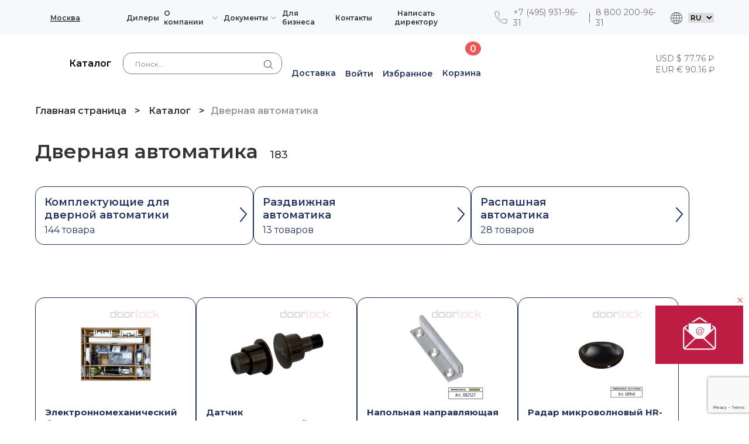

--- FILE ---
content_type: text/html; charset=UTF-8
request_url: https://doorlock.ru/katalog/avtomatika/?PAGEN_1=2
body_size: 47433
content:
<!DOCTYPE html>
<html lang="ru">
	<head>
		<script>
			var ua = window.navigator.userAgent;
			var isIE = /MSIE|Trident/.test(ua);

			if ( isIE ) {
				alert('Компания Microsoft перестала поддерживать ваш браузер. Для корректного отображения сайта используйте более современные браузеры: Chrome, Yandex, Opera и другие.')
			}
		</script>	
		<meta http-equiv="Content-Type" content="text/html; charset=UTF-8" />
<meta name="description" content="Дверная автоматика, купить по хорошей цене в интернет-магазине Дорлок. Широкий ассортимент дверной фурнитуры, замочных систем и сопутствующей продукции." />
<link href="https://cdn.jsdelivr.net/npm/suggestions-jquery@21.12.0/dist/css/suggestions.min.css" type="text/css"  rel="stylesheet" />
<link href="/bitrix/js/ui/design-tokens/dist/ui.design-tokens.css?172897228526358" type="text/css"  rel="stylesheet" />
<link href="/bitrix/js/ui/fonts/opensans/ui.font.opensans.css?17123041772555" type="text/css"  rel="stylesheet" />
<link href="/bitrix/js/main/popup/dist/main.popup.bundle.css?175751212131694" type="text/css"  rel="stylesheet" />
<link href="/bitrix/css/main/themes/green/style.css?1712304174389" type="text/css"  rel="stylesheet" />
<link href="/bitrix/cache/css/s1/doorlock/page_0ea92ef25e9f8683e137b58e47e18909/page_0ea92ef25e9f8683e137b58e47e18909_v1.css?176613283342941" type="text/css"  rel="stylesheet" />
<link href="/bitrix/cache/css/s1/doorlock/template_4e1777f8844bfe4f0047d0b4cc4bdf3c/template_4e1777f8844bfe4f0047d0b4cc4bdf3c_v1.css?1766132903673314" type="text/css"  data-template-style="true" rel="stylesheet" />
<script>if(!window.BX)window.BX={};if(!window.BX.message)window.BX.message=function(mess){if(typeof mess==='object'){for(let i in mess) {BX.message[i]=mess[i];} return true;}};</script>
<script>(window.BX||top.BX).message({"pull_server_enabled":"N","pull_config_timestamp":0,"shared_worker_allowed":"Y","pull_guest_mode":"N","pull_guest_user_id":0,"pull_worker_mtime":1757512088});(window.BX||top.BX).message({"PULL_OLD_REVISION":"Для продолжения корректной работы с сайтом необходимо перезагрузить страницу."});</script>
<script>(window.BX||top.BX).message({"JS_CORE_LOADING":"Загрузка...","JS_CORE_NO_DATA":"- Нет данных -","JS_CORE_WINDOW_CLOSE":"Закрыть","JS_CORE_WINDOW_EXPAND":"Развернуть","JS_CORE_WINDOW_NARROW":"Свернуть в окно","JS_CORE_WINDOW_SAVE":"Сохранить","JS_CORE_WINDOW_CANCEL":"Отменить","JS_CORE_WINDOW_CONTINUE":"Продолжить","JS_CORE_H":"ч","JS_CORE_M":"м","JS_CORE_S":"с","JSADM_AI_HIDE_EXTRA":"Скрыть лишние","JSADM_AI_ALL_NOTIF":"Показать все","JSADM_AUTH_REQ":"Требуется авторизация!","JS_CORE_WINDOW_AUTH":"Войти","JS_CORE_IMAGE_FULL":"Полный размер"});</script>

<script src="/bitrix/js/main/core/core.js?1757512183511455"></script>

<script>BX.Runtime.registerExtension({"name":"main.core","namespace":"BX","loaded":true});</script>
<script>BX.setJSList(["\/bitrix\/js\/main\/core\/core_ajax.js","\/bitrix\/js\/main\/core\/core_promise.js","\/bitrix\/js\/main\/polyfill\/promise\/js\/promise.js","\/bitrix\/js\/main\/loadext\/loadext.js","\/bitrix\/js\/main\/loadext\/extension.js","\/bitrix\/js\/main\/polyfill\/promise\/js\/promise.js","\/bitrix\/js\/main\/polyfill\/find\/js\/find.js","\/bitrix\/js\/main\/polyfill\/includes\/js\/includes.js","\/bitrix\/js\/main\/polyfill\/matches\/js\/matches.js","\/bitrix\/js\/ui\/polyfill\/closest\/js\/closest.js","\/bitrix\/js\/main\/polyfill\/fill\/main.polyfill.fill.js","\/bitrix\/js\/main\/polyfill\/find\/js\/find.js","\/bitrix\/js\/main\/polyfill\/matches\/js\/matches.js","\/bitrix\/js\/main\/polyfill\/core\/dist\/polyfill.bundle.js","\/bitrix\/js\/main\/core\/core.js","\/bitrix\/js\/main\/polyfill\/intersectionobserver\/js\/intersectionobserver.js","\/bitrix\/js\/main\/lazyload\/dist\/lazyload.bundle.js","\/bitrix\/js\/main\/polyfill\/core\/dist\/polyfill.bundle.js","\/bitrix\/js\/main\/parambag\/dist\/parambag.bundle.js"]);
</script>
<script>BX.Runtime.registerExtension({"name":"ui.design-tokens","namespace":"window","loaded":true});</script>
<script>BX.Runtime.registerExtension({"name":"ui.fonts.opensans","namespace":"window","loaded":true});</script>
<script>BX.Runtime.registerExtension({"name":"main.popup","namespace":"BX.Main","loaded":true});</script>
<script>BX.Runtime.registerExtension({"name":"popup","namespace":"window","loaded":true});</script>
<script>BX.Runtime.registerExtension({"name":"jquery","namespace":"window","loaded":true});</script>
<script>BX.Runtime.registerExtension({"name":"fx","namespace":"window","loaded":true});</script>
<script type="extension/settings" data-extension="currency.currency-core">{"region":"ru"}</script>
<script>BX.Runtime.registerExtension({"name":"currency.currency-core","namespace":"BX.Currency","loaded":true});</script>
<script>BX.Runtime.registerExtension({"name":"currency","namespace":"window","loaded":true});</script>
<script>(window.BX||top.BX).message({"LANGUAGE_ID":"ru","FORMAT_DATE":"DD.MM.YYYY","FORMAT_DATETIME":"DD.MM.YYYY HH:MI:SS","COOKIE_PREFIX":"BITRIX_SM","SERVER_TZ_OFFSET":"10800","UTF_MODE":"Y","SITE_ID":"s1","SITE_DIR":"\/","USER_ID":"","SERVER_TIME":1768869363,"USER_TZ_OFFSET":0,"USER_TZ_AUTO":"Y","bitrix_sessid":"4816ee3550e78595a57e6260f9d7a279"});</script>


<script src="/bitrix/js/pull/protobuf/protobuf.js?1712304176274055"></script>
<script src="/bitrix/js/pull/protobuf/model.js?171230417670928"></script>
<script src="/bitrix/js/main/core/core_promise.js?17123041785220"></script>
<script src="/bitrix/js/rest/client/rest.client.js?171230417917414"></script>
<script src="/bitrix/js/pull/client/pull.client.js?175751209083861"></script>
<script src="/bitrix/js/main/popup/dist/main.popup.bundle.js?1757512183119116"></script>
<script src="/bitrix/js/main/jquery/jquery-1.12.4.min.js?175811692097163"></script>
<script src="/bitrix/js/main/core/core_fx.js?171230417816888"></script>
<script src="/bitrix/js/currency/currency-core/dist/currency-core.bundle.js?17289720298800"></script>
<script src="/bitrix/js/currency/core_currency.js?17289720291181"></script>
<script>BX.setCSSList(["\/local\/templates\/doorlock\/components\/bitrix\/catalog\/.default\/style.css","\/local\/templates\/doorlock\/components\/bitrix\/breadcrumb\/.default\/style.css","\/local\/templates\/doorlock\/components\/custom\/catalog.smart.filter\/.default\/style.css","\/local\/templates\/doorlock\/components\/bitrix\/catalog.section.list\/subsection_list\/style.css","\/local\/templates\/doorlock\/components\/bitrix\/system.pagenavigation\/.default\/style.css","\/local\/templates\/doorlock\/components\/custom\/catalog.section\/.default\/style.css","\/local\/templates\/doorlock\/components\/bitrix\/catalog.item\/.default\/style.css","\/local\/templates\/doorlock\/components\/bitrix\/catalog.product.subscribe\/.default\/style.css","\/local\/templates\/doorlock\/components\/custom\/catalog.section\/.default\/themes\/green\/style.css","\/local\/templates\/doorlock\/assets\/fonts\/stylesheet.css","\/local\/templates\/doorlock\/assets\/css\/swiper-bundle.min.css","\/local\/templates\/doorlock\/assets\/css\/nouislider.min.css","\/local\/templates\/doorlock\/assets\/css\/choices.min.css","\/local\/templates\/doorlock\/assets\/css\/main.css","\/local\/templates\/doorlock\/template_styles.css"]);</script>
<script>
					(function () {
						"use strict";

						var counter = function ()
						{
							var cookie = (function (name) {
								var parts = ("; " + document.cookie).split("; " + name + "=");
								if (parts.length == 2) {
									try {return JSON.parse(decodeURIComponent(parts.pop().split(";").shift()));}
									catch (e) {}
								}
							})("BITRIX_CONVERSION_CONTEXT_s1");

							if (cookie && cookie.EXPIRE >= BX.message("SERVER_TIME"))
								return;

							var request = new XMLHttpRequest();
							request.open("POST", "/bitrix/tools/conversion/ajax_counter.php", true);
							request.setRequestHeader("Content-type", "application/x-www-form-urlencoded");
							request.send(
								"SITE_ID="+encodeURIComponent("s1")+
								"&sessid="+encodeURIComponent(BX.bitrix_sessid())+
								"&HTTP_REFERER="+encodeURIComponent(document.referrer)
							);
						};

						if (window.frameRequestStart === true)
							BX.addCustomEvent("onFrameDataReceived", counter);
						else
							BX.ready(counter);
					})();
				</script>
<meta name="format-detection" content="telephone=no">
<meta name="viewport" content="width=device-width, initial-scale=1, maximum-scale=1">
<link rel="preconnect" href="https://fonts.googleapis.com">
<link rel="preconnect" href="https://fonts.gstatic.com" crossorigin="">
<link href="https://fonts.googleapis.com/css2?family=Montserrat:ital,wght@0,400;0,500;0,600;0,700;1,400;1,500;1,600;1,700&amp;display=swap" rel="stylesheet">



<script src="/local/templates/doorlock/components/bitrix/sale.basket.basket.line/slidebar/script.js?17123041735335"></script>
<script src="/local/templates/doorlock/components/bitrix/search.form/.default/script.js?17123041733100"></script>
<script src="/local/templates/doorlock/components/bitrix/sale.basket.basket.line/.default/script.js?17123041735335"></script>
<script src="/local/templates/doorlock/components/custom/catalog.smart.filter/.default/script.js?171281571831487"></script>
<script src="/local/templates/doorlock/components/custom/catalog.section/.default/script.js?17123041738300"></script>
<script src="/local/templates/doorlock/components/bitrix/catalog.item/.default/script.js?176457719671259"></script>
<script src="/local/templates/doorlock/components/bitrix/catalog.product.subscribe/.default/script.js?171230417322751"></script>

		<title>Дверная автоматика – купить в Дорлок</title>
				<script src="/local/templates/doorlock/assets/js/jquery-3.6.4.min.js"></script>
		<script src="/local/templates/doorlock/assets/js/jquery-ui.min.js"></script>
	</head>
	<body>
		
		<header class="header">
			<section class="popup-header-mobile-bottom-bar js_mobile_bottom_bar">
    <div class="popup-header-mobile-bottom-bar__bottom">
        <a href="/">
            <svg width="17" height="17">
                <use xlink:href="/local/templates/doorlock/assets/img/sprite.svg#home"></use>
            </svg>
            <span>Главная</span>
        </a>
        <a href="/katalog/">
            <svg width="17" height="17">
                <use xlink:href="/local/templates/doorlock/assets/img/sprite.svg#catalog"></use>
            </svg>
            <span>Каталог</span>
        </a>
        <a href="/favorites/" class="slidebar__item">
            <svg width="17" height="17">
                <use xlink:href="/local/templates/doorlock/assets/img/sprite.svg#favorite"></use>
            </svg>
            <span>Избранное</span>
            <span class="slidebar__cart-num js_favorite_num js_favorite_num--hidden">0</span>
        </a>
                <a href="#" onclick="zw2y3we7o8p54f6fef7cs.showPopup('/auth/')">
            <svg width="17" height="17">
                <use xlink:href="/local/templates/doorlock/assets/img/sprite.svg#office"></use>
            </svg>
            <span>Кабинет</span>
        </a>
        <script>
var bx_basketFKauiI = new BitrixSmallCart;
</script>
<div id="bx_basketFKauiI" class="bx-basket bx-opener"><!--'start_frame_cache_bx_basketFKauiI'--><a href="/personal/cart/" class="bx-basket-block">
    <svg width="17" height="17">
        <use xlink:href="/local/templates/doorlock/assets/img/sprite.svg#cart"></use>
    </svg>
    <span>Корзина</span>
    		<span class="slidebar__cart-num">0</span>
		</a><!--'end_frame_cache_bx_basketFKauiI'--></div>
<script type="text/javascript">
	bx_basketFKauiI.siteId       = 's1';
	bx_basketFKauiI.cartId       = 'bx_basketFKauiI';
	bx_basketFKauiI.ajaxPath     = '/bitrix/components/bitrix/sale.basket.basket.line/ajax.php';
	bx_basketFKauiI.templateName = 'slidebar';
	bx_basketFKauiI.arParams     =  {'HIDE_ON_BASKET_PAGES':'N','PATH_TO_BASKET':'/personal/cart/','PATH_TO_ORDER':'/personal/order/make/','PATH_TO_PERSONAL':'/personal/','PATH_TO_PROFILE':'/personal/','PATH_TO_REGISTER':'/login/','POSITION_FIXED':'N','POSITION_HORIZONTAL':'right','POSITION_VERTICAL':'top','SHOW_AUTHOR':'N','SHOW_DELAY':'N','SHOW_EMPTY_VALUES':'Y','SHOW_IMAGE':'N','SHOW_NOTAVAIL':'N','SHOW_NUM_PRODUCTS':'Y','SHOW_PERSONAL_LINK':'N','SHOW_PRICE':'N','SHOW_PRODUCTS':'N','SHOW_SUMMARY':'N','SHOW_TOTAL_PRICE':'N','CACHE_TYPE':'A','SHOW_REGISTRATION':'N','PATH_TO_AUTHORIZE':'/login/','MAX_IMAGE_SIZE':'70','AJAX':'N','~HIDE_ON_BASKET_PAGES':'N','~PATH_TO_BASKET':'/personal/cart/','~PATH_TO_ORDER':'/personal/order/make/','~PATH_TO_PERSONAL':'/personal/','~PATH_TO_PROFILE':'/personal/','~PATH_TO_REGISTER':'/login/','~POSITION_FIXED':'N','~POSITION_HORIZONTAL':'right','~POSITION_VERTICAL':'top','~SHOW_AUTHOR':'N','~SHOW_DELAY':'N','~SHOW_EMPTY_VALUES':'Y','~SHOW_IMAGE':'N','~SHOW_NOTAVAIL':'N','~SHOW_NUM_PRODUCTS':'Y','~SHOW_PERSONAL_LINK':'N','~SHOW_PRICE':'N','~SHOW_PRODUCTS':'N','~SHOW_SUMMARY':'N','~SHOW_TOTAL_PRICE':'N','~CACHE_TYPE':'A','~SHOW_REGISTRATION':'N','~PATH_TO_AUTHORIZE':'/login/','~MAX_IMAGE_SIZE':'70','~AJAX':'N','cartId':'bx_basketFKauiI'}; // TODO \Bitrix\Main\Web\Json::encode
	bx_basketFKauiI.closeMessage = 'Скрыть';
	bx_basketFKauiI.openMessage  = 'Раскрыть';
	bx_basketFKauiI.activate();
</script>    </div>
</section>
<script>
    let zw2y3we7o8p54f6fef7cs = {
        id: "modal_auth",
        popup: null,
        /**
         * 1. Обработка ссылок в форме модального окна для добавления в ссылку события onclick и выполнения
         * перехода по ссылке через запрос новой формы через AJAX
         * 2. Установка на форму обработчика onsubmit вместо стандартного перехода
         */
        convertLinks: function() {
            let links = $("#" + this.id + " a");
            links.each(function (i) {
                $(this).attr('onclick', "zw2y3we7o8p54f6fef7cs.set('" + $(this).attr('href') + "')");
            });
            links.attr('href', '#');

            let form = $("#" + this.id + " form");
            form.attr('onsubmit', "zw2y3we7o8p54f6fef7cs.submit('" + form.attr('action') + "');return false;");
        },
        /**
         * Вывод модального окна с формой на странице при клике по ссылке
         * @param url - url с параметрами для определения какую форму показать
         */
        initRegister: function() {
            if (document.querySelector('.js-popup-registration-company__switcher button')) {
                document.querySelectorAll('.js-popup-registration-company__switcher button').forEach(element => {
                    element.addEventListener('click', function(ev) {
                        if (this.classList.contains('active')) {
                            this.classList.remove('active');
                            if (this.previousElementSibling) {
                                this.previousElementSibling.classList.add('active');
                            } else if (this.nextElementSibling) {
                                this.nextElementSibling.classList.add('active');
                            }
                        } else {
                            this.classList.add('active');
                            if (this.previousElementSibling) {
                                this.previousElementSibling.classList.remove('active');
                            } else if (this.nextElementSibling) {
                                this.nextElementSibling.classList.remove('active');
                            }
                        }
                        document.querySelector('.js-company__title-userType').innerHTML = document.querySelector('.js-popup-registration-company__switcher button.active').dataset.userTitle;
                        document.querySelectorAll('.popup-registration-company__form input[name="UF_USER_TYPE"]').forEach(el => {
                            el.checked = false;
                            el.removeAttribute('checked');
                        });
                        let input = document.querySelector('.popup-registration-company__form input[name="UF_USER_TYPE"][value="'+this.dataset.userType+'"]');
                        input.checked = true;
                        input.setAttribute('checked', 'checked');
                    });
                });
            }
        },
        showPopup: function(url) {
            let app = this;
            this.popup = BX.PopupWindowManager.create(this.id, '', {
                closeIcon: true,
                autoHide: true,
                draggable: {
                    restrict: true
                },
                closeByEsc: true,
                content: this.getForm(url),
                overlay: {
                    backgroundColor: 'black',
                    opacity: '20'
                },
                events: {
                    onPopupClose: function(PopupWindow) {
                        PopupWindow.destroy(); //удаление из DOM-дерева после закрытия
                    },
                    onAfterPopupShow: function (PopupWindow) {
                        app.convertLinks();
                        app.initRegister();
                        $("#" + app.id + " .js-authForm__close").on('click', function() {
                            PopupWindow.destroy();
                        });
                        $("#" + app.id + " section").on('click', function(e) {
                            if (e.target !== this)
                                return;
                            PopupWindow.destroy();
                        });
                    }
                }
            });

            this.popup.show();
        },
        /**
         * Получение формы при открытии модального окна или при переходе по ссылке
         * @param url - url с параметрами для определения какую форму показать
         * @returns string - html код формы
         */
        getForm: function(url) {
            let content = null;
            url += (url.includes("?") ? '&' : '?') + 'ajax_mode=Y';
            BX.ajax({
                url: url,
                method: 'GET',
                dataType: 'html',
                async: false,
                preparePost: false,
                start: true,
                processData: false, // Ошибка при переходе по ссылкам в форме
                skipAuthCheck: true,
                onsuccess: function(data) {
                    let html = BX.processHTML(data);
                    content = html.HTML;
                },
                onfailure: function(html, e) {
                    console.error('getForm onfailure html', html, e, this);
                }
            });

            return content;
        },
        /**
         * Получение формы при переходе по ссылке и вывод её в модальном окне
         * @param url - url с параметрами ссылки
         */
        set: function(url) {
            this.popup.destroy();
            this.showPopup(url);
        },
        /**
         * Отправка данных формы и получение новой формы в ответе
         * @param url - url с параметрами ссылки
         */
        submit: function(url) {
            let app = this;
            let form = document.querySelector("#" + this.id + " form");
            let data = BX.ajax.prepareForm(form).data;
            data.ajax_mode = 'Y';

            BX.ajax({
                url: url,
                data: data,
                method: 'POST',
                preparePost: true,
                dataType: 'html',
                async: false,
                start: true,
                processData: true,
                skipAuthCheck: true,
                onsuccess: function(data) {
                    let html = BX.processHTML(data);
                    console.log(html);
                    app.popup.setContent(html.HTML);
                    app.convertLinks();
                },
                onfailure: function(html, e) {
                    console.error('getForm onfailure html', html, e, this);
                }
            });
        }
    };
</script>
			<div class="header__top">
				<div class="header__top-inner">
										<button class="header__city js_header_city js_choose_city_btn">
						<svg width="16" height="23">
							<use xlink:href="/local/templates/doorlock/assets/img/sprite.svg#city"></use>
						</svg>
						<span class="js_city_field">Москва</span>
					</button>
					
<ul class="header__list js_header_list js_header_list_wrapper">


	
	
		
							<li class="header__item">
											<a href="/kontakty/dealers/">
							Дилеры						</a>
										</li>
			
		
	
	

	
	
					<li class="header__item header__item--company js_header_item_company_parent"><a href="/about/" class="header__item--company-link js_header_item_company_open">О компании</a>
				<ul class="header__popup-company js_header_item_company_popup"><div class="header__popup-company-wrapper js_header_item_company_wrapper">
		
	
	

	
	
		
							<li class="header__item">
											<a href="/about/">
							О компании						</a>
										</li>
			
		
	
	

	
	
		
							<li class="header__item">
											<a href="/kontakty/#3">
							Сотрудники компании						</a>
										</li>
			
		
	
	

	
	
		
							<li class="header__item">
											<a href="/nashi-obekty/">
							Наши объекты						</a>
										</li>
			
		
	
	

	
	
		
							<li class="header__item">
											<a href="/news/">
							Новости						</a>
										</li>
			
		
	
	

	
	
		
							<li class="header__item">
											<a href="/about/dostavka/">
							Доставка						</a>
										</li>
			
		
	
	

	
	
		
							<li class="header__item">
											<a href="/about/services/">
							Услуги						</a>
										</li>
			
		
	
	

	
	
		
							<li class="header__item">
											<a href="/about/util/">
							Утилизация						</a>
										</li>
			
		
	
	

			<div class='js_header_item_company_close'></div></div></ul></li>	
	
					<li class="header__item header__item--company js_header_item_company_parent"><a href="/dokumenty/" class="header__item--company-link js_header_item_company_open">Документы</a>
				<ul class="header__popup-company js_header_item_company_popup"><div class="header__popup-company-wrapper js_header_item_company_wrapper">
		
	
	

	
	
		
							<li class="header__item">
											<a href="/dokumenty/sertifikaty/">
							Сертификаты						</a>
										</li>
			
		
	
	

	
	
		
							<li class="header__item">
											<a href="/video/">
							Видеоматериалы						</a>
										</li>
			
		
	
	

	
	
		
							<li class="header__item">
											<a href="/dokumenty/pasporta-i-instruktsii/">
							Паспорта и инструкции						</a>
										</li>
			
		
	
	

	
	
		
							<li class="header__item">
											<a href="/articles/">
							Тематические статьи						</a>
										</li>
			
		
	
	

			<div class='js_header_item_company_close'></div></div></ul></li>	
	
		
							<li class="header__item">
											<a href="/dlya-biznesa/">
							Для бизнеса						</a>
										</li>
			
		
	
	

	
	
		
							<li class="header__item">
											<a href="/kontakty/">
							Контакты						</a>
										</li>
			
		
	
	

	
	
		
							<li class="header__item">
											<button class='js_popup_write-to-boss_open_btn'>
							Написать директору						</button>
										</li>
			
		
	
	


</ul>
					
<ul class="header__contact-list">
				<li class="header__contact-item">
				<a href="https://wa.me/74959319631">
					<svg width="23" height="23">
						<use xlink:href="/local/templates/doorlock/assets/img/sprite.svg#/*whatsapp-g*/"></use>
					</svg>
				</a>
			</li>
					
				<li class="header__contact-item">
				<a href="https://t.me/74959319631">
					<svg width="23" height="23">
						<use xlink:href="/local/templates/doorlock/assets/img/sprite.svg#/*telegram*/"></use>
					</svg>
				</a>
			</li>
					
				<li class="header__contact-item header__contact-item--phone1"><a href="tel:74959319631">+7 (495) 931-96-31</a></li>
					
				<li class="header__contact-item header__contact-item--phone2"><a href="tel:88002009631">8 800 200-96-31</a></li>
					
	</ul>
					<div class="header__top-item">
						<div class="header__top-item--link">
							<select onchange="window.open(this.value, '_blank').focus()">
								<option value="http://doorlock.ru/" default>RU</option>
								<option value="http://doorlock.info/en/">EN</option>
								<option value="http://doorlock.info/de/">DE</option>
								<option value="http://doorlock.info/zh3/">简体</option>
							</select>
						</div>
					</div>
											<section class="popup-accept-city js_popup_accept_city">
							<h2 class="popup-accept-city__title" data-city="Москва">Ваш город <strong>Москва</strong><strong>?</strong></h2>
							<ul class="popup-accept-city__buttons-list">
								<li class="popup-accept-city__btn-item">
									<button class="popup-accept-city__btn popup-accept-city__btn--yes js_popup_accept_city_accept_btn" type="button">Да, верно</button>
								</li>
								<li class="popup-accept-city__btn-item">
									<button class="popup-accept-city__btn popup-accept-city__btn--no js_choose_city_btn" type="button">Изменить город</button>
								</li>
							</ul>
							<button class="popup-accept-city__btn-close js_popup_accept_city_close_btn" type="button"></button>
						</section>
											<section class="popup-choose-city js_popup_choose_city">
						<h2 class="popup-choose-city__title">Ваш город</h2>
						<form class="popup-choose-city__form">
							<input class="popup-choose-city__input js_popup_choose_city_input suggestions-input" type="text" id="address" name="address" placeholder="Поиск города" autocomplete="new-password" autocorrect="off" autocapitalize="off" spellcheck="false" style="box-sizing: border-box;">
							<div class="suggestions-wrapper"><div class="suggestions-suggestions"></div></div>
															<ul class="popup-choose-city__popular-citys-list">
																			<li class="popup-choose-city__popular-city-item popup-choose-city__popular-city-item--accent js_popup_choose_city_populat_city">Москва</li>
																				<li class="popup-choose-city__popular-city-item popup-choose-city__popular-city-item--accent js_popup_choose_city_populat_city">Санкт-Петербург</li>
																				<li class="popup-choose-city__popular-city-item popup-choose-city__popular-city-item--accent js_popup_choose_city_populat_city">Краснодар</li>
																				<li class="popup-choose-city__popular-city-item js_popup_choose_city_populat_city">Владимир</li>
																				<li class="popup-choose-city__popular-city-item js_popup_choose_city_populat_city">Волгоград</li>
																				<li class="popup-choose-city__popular-city-item js_popup_choose_city_populat_city">Воронеж</li>
																				<li class="popup-choose-city__popular-city-item js_popup_choose_city_populat_city">Екатеринбург</li>
																				<li class="popup-choose-city__popular-city-item js_popup_choose_city_populat_city">Калуга</li>
																				<li class="popup-choose-city__popular-city-item js_popup_choose_city_populat_city">Пермь</li>
																				<li class="popup-choose-city__popular-city-item js_popup_choose_city_populat_city">Рязань</li>
																				<li class="popup-choose-city__popular-city-item js_popup_choose_city_populat_city">Тверь</li>
																				<li class="popup-choose-city__popular-city-item js_popup_choose_city_populat_city">Тольятти</li>
																				<li class="popup-choose-city__popular-city-item js_popup_choose_city_populat_city">Тула</li>
																				<li class="popup-choose-city__popular-city-item js_popup_choose_city_populat_city">Тюмень</li>
																				<li class="popup-choose-city__popular-city-item js_popup_choose_city_populat_city">Уфа</li>
																				<li class="popup-choose-city__popular-city-item js_popup_choose_city_populat_city">Челябинск</li>
																		</ul>
								<ul class="popup-choose-city__buttons-list">
									<li class="popup-choose-city__btn-item">
										<button class="popup-choose-city__btn popup-choose-city__btn--yes js_popup_choose_city_ok_btn" type="button">Выбрать</button>
									</li>
									<li class="popup-choose-city__btn-item">
										<button class="popup-choose-city__btn popup-choose-city__btn--no js_popup_choose_city_close_btn" type="button">Отменить</button>
									</li>
								</ul>
														</form>
						<button class="popup-choose-city__btn-close js_popup_choose_city_close_btn" type="button"></button>
					</section>
				</div>
			</div>
			<div class="header__main">
				<div class="header__main-inner">
					<div class="header__mobile-top-inner">
						<a class="header__logo" href="/">
														<img class="header__logo_img" src="/local/templates/doorlock/assets/img/logo_hdr.svg" alt="">
						</a>
						<div class="header__mobile-buttons">
							<button class="header__mobile-btn-search js-mobile-search">
								<svg width="18" height="18">
									<use xlink:href="/local/templates/doorlock/assets/img/sprite.svg#search"></use>
								</svg>
							</button>
							<a href="javascript:void(0);" class="header__mobile-btn-search js-mobile-user">
								<svg width="18" height="18">
									<use xlink:href="/local/templates/doorlock/assets/img/sprite.svg#user"></use>
								</svg>
							</a>
							<button class="header__mobile-btn-burger js_header_list_open_btn"></button>
						</div>
					</div>
					<div class="header__mobile-bottom-inner">
						<button class="header__catalog-btn js_popup_catalog_open_btn">
							<svg class="header__catalog-btn-decktop" width="38" height="40">
								<use xlink:href="/local/templates/doorlock/assets/img/sprite.svg#burger"></use>
							</svg>
							<svg class="header__catalog-btn-mobile" width="15" height="18">
								<use xlink:href="/local/templates/doorlock/assets/img/sprite.svg#catalog-mobile"></use>
							</svg>
							<span>Каталог</span>
						</button>
						
<div class="header__mobile-links">
			<a class="header__mobile-link-phone" href="tel:88002009631">
			<svg width="17" height="17">
				<use xlink:href="/local/templates/doorlock/assets/img/sprite.svg#phone"></use>
			</svg>
		</a>
		
	</div>
						<div class="header__top-item">
							<div class="header__top-item--link">
								<select onchange="window.open(this.value, '_blank').focus()">
									<option value="http://doorlock.ru/" default>RU</option>
									<option value="http://doorlock.info/en/">EN</option>
									<option value="http://doorlock.info/de/">DE</option>
									<option value="http://doorlock.info/zh3/">简体</option>
								</select>
							</div>
						</div>
					</div>
					<form class="header__search js_search-form" action="/katalog">
	<input name="sessid" type="hidden" value="4816ee3550e78595a57e6260f9d7a279" />
	<input name="s" type="hidden" value="Поиск" />
	<input name="q" type="text" autocomplete="off" class="js_search-input" placeholder="Поиск...">
	<button type="submit"></button>
	<div class="header__search-list js_search-list" data-item-class="header__search-item" data-link-class="header__search-link"></div>
</form>
 
					<ul class="header__btn-list">
						<li class="header__btn-item">
							<a href="/about/dostavka/">
								<img class="header__delivery-icon" src="/local/templates/doorlock/assets/img/truckdelivery.svg" alt="">
								<span>Доставка</span>
							</a>
						</li>
												<li class="header__btn-item"> 
							            <a href="javascript:void(0);" onclick="ty4tjvba8drgdwwwg9am3.showPopup('/auth/')" rel="nofollow" class="js-header-auth">
            <svg width="24" height="29">
                <use xlink:href="/local/templates/doorlock/assets/img/sprite.svg#user"></use>
            </svg>
            <span>Войти</span>
        </a>
        <script>
    let ty4tjvba8drgdwwwg9am3 = {
        id: "modal_auth",
        popup: null,
        loading: false,
        captchaToken: 'token',
        /**
         * 1. Обработка ссылок в форме модального окна для добавления в ссылку события onclick и выполнения
         * перехода по ссылке через запрос новой формы через AJAX
         * 2. Установка на форму обработчика onsubmit вместо стандартного перехода
         */
        convertLinks: function() {
            let links = $("#" + this.id + " a");
            links.each(function (i) {
                if ($(this).attr("href") != "/policy/") {
                    $(this).attr('onclick', "ty4tjvba8drgdwwwg9am3.set('" + $(this).attr('href') + "')");
                    $(this).attr('href', '#');
                }
            });

            let form = $("#" + this.id + " form");
            form.each(function(i, f){
                // if (f && (!$(f).hasClass('popup-enter-sms__form') && !$(f).hasClass('popup-sms-code__form'))) {
                //     $(f).attr('onsubmit', "ty4tjvba8drgdwwwg9am3.submit('" + $(f).attr('action') + "');return false;");
                // }
            });
        },
        updateCaptcha: function(elem, captcha) {
            if (elem.querySelector(".js-captcha__wrapper")) {
                let cptchWrapper = elem.querySelector(".js-captcha__wrapper");

                cptchWrapper.querySelector("[name='captcha_sid']").value = captcha.CODE;
                cptchWrapper.querySelector("[name='captcha_sid']").setAttribute("value", captcha.CODE);
                cptchWrapper.querySelector("img").setAttribute("src", captcha.SRC);
            }
        },
        startLoad: function(elem) {
            let app = this;
            if (!app.loading) {
                app.loading = true;
                elem.classList.add("popupLoading");
            }
        },
        stopLoad: function(elem) {
            let app = this;
            if (app.loading) {
                app.loading = false;
                elem.classList.remove("popupLoading");
            }
        },
        initRegister: function() {
            let app = this;
            let registerForm = document.querySelector(".js_popup_registration-company form");
            if (registerForm.querySelector('.js-popup-registration-company__switcher')) {
                registerForm.querySelectorAll('.js-popup-registration-company__switcher label').forEach(element => {
                    element.addEventListener('click', function(ev) {
                        if (!this.previousElementSibling.checked) {
                            if (this.previousElementSibling.value == "0") {
                                registerForm.querySelector('input[name="REGISTER[UF_TYPE]"][value="0"]').checked = false;
                                registerForm.querySelector('input[name="REGISTER[UF_TYPE]"][value="0"]').removeAttribute("checked");
                                registerForm.querySelector('input[name="REGISTER[UF_TYPE]"][value="1"]').checked = true;
                                registerForm.querySelector('input[name="REGISTER[UF_TYPE]"][value="1"]').setAttribute("checked", "");
                                registerForm.querySelector(".company__inn-wrapper").classList.add('hidden');
                            } else {
                                registerForm.querySelector('input[name="REGISTER[UF_TYPE]"][value="1"]').checked = false;
                                registerForm.querySelector('input[name="REGISTER[UF_TYPE]"][value="1"]').removeAttribute("checked");
                                registerForm.querySelector('input[name="REGISTER[UF_TYPE]"][value="0"]').checked = true;
                                registerForm.querySelector('input[name="REGISTER[UF_TYPE]"][value="0"]').setAttribute("checked", "");
                                registerForm.querySelector(".company__inn-wrapper").classList.remove('hidden');
                            }
                            let oldRadioBtn = document.querySelector('.js-popup-registration-company__switcher input.uf_organiztion_type[checked]');
                            oldRadioBtn.checked = false;
                            oldRadioBtn.removeAttribute("checked");
                            this.previousElementSibling.checked = true;
                            this.previousElementSibling.setAttribute("checked", "");
                        }
                    });
                });
            }
			 if (registerForm.querySelector('.js_registration-company_subscrube_input')) {
				 let subscrubeInput = registerForm.querySelector(".js_registration-company_subscrube_input");
				 subscrubeInput.addEventListener('click', () => {
					if (subscrubeInput.checked){
						registerForm.querySelector('input[name="UF_SUBSCRIBE"]').value = 1;
						registerForm.querySelector('input[name="UF_SUBSCRIBE"]').setAttribute("checked", "");
						registerForm.querySelector('input[name="UF_SUBSCRIBE"]').checked = true;
					} else {
						registerForm.querySelector('input[name="UF_SUBSCRIBE"]').value = 0;
						registerForm.querySelector('input[name="UF_SUBSCRIBE"]').checked = false;
						registerForm.querySelector('input[name="UF_SUBSCRIBE"]').removeAttribute("checked");
					}
				})
			 }
			

            let phoneInput = registerForm.querySelector("[name='REGISTER[PHONE_NUMBER]']");
            phoneInput.addEventListener("input", app.mask, false);
            phoneInput.addEventListener("focus", app.mask, false);
            phoneInput.addEventListener("blur", app.mask, false);

            if (document.querySelector(".js_registration-company_inn_input")) {
                var regForm = document.querySelector(".popup-registration-company__form");
                let innInputWrapper = regForm.querySelector(".company__inn-wrapper");
                let innInput = innInputWrapper.querySelector("[name='REGISTER[UF_INN]']");
                let innValue = innInputWrapper.querySelector(".js-popup-registration-company__inn--subInput");
                let innSuggest = innInputWrapper.querySelector(".popup-registration-company__inn-finded");
                let timeout;

                innInput.addEventListener("input", function() {
                    let innRegex = new RegExp('^[0-9]+$');
                    if (innRegex.test(innInput.value))
                    if (innRegex.test(innInput.value) && this.value !== '' && this.value.length >= 3) {
                        if (timeout) {
                            clearTimeout(timeout);
                        }
                        timeout = setTimeout(() => {
                            BX.ajax({   
                                url: '/local/templates/doorlock/ajax/dadata.php',
                                data: {
                                    sessid: BX.bitrix_sessid(),
                                    action: 'getCompanyByInn',
                                    inn: innInput.value
                                },
                                method: 'POST',
                                dataType: 'json',
                                onsuccess: function(data){
                                    if (data) {
                                        suggestionsList = data;
                                        innSuggest.classList.remove("active");
                                        innSuggest.innerHTML = "";
                                        if (suggestionsList) {
                                            innSuggest.innerHTML += "<span>"+suggestionsList[0].value+"</span>";
                                            innSuggest.innerHTML += "<p>"+suggestionsList[0].data.inn+" "+suggestionsList[0].data.address.value+"</p>";
                                            innSuggest.classList.add("active");
                                            innSuggest.addEventListener("click", function() {
                                                innValue.innerText = suggestionsList[0].value + " " + suggestionsList[0].data.inn + " " + suggestionsList[0].data.address.value;
                                                innInput.value = suggestionsList[0].data.inn;

                                                regForm.querySelector("[name='REGISTER[WORK_COMPANY]']").value = suggestionsList[0].data.name.short ? suggestionsList[0].data.name.short : suggestionsList[0].value;

                                                let options = regForm.querySelectorAll("[name='REGISTER[WORK_COUNTRY]'] option");
                                                for (var i = 0; i < options.length; i++) {
                                                    if (options[i].textContent.toUpperCase().trim() === suggestionsList[0].data.address.data.country.toUpperCase()) {
                                                        regForm.querySelector("[name='REGISTER[WORK_COUNTRY]']").value = options[i].getAttribute("value");
                                                        break;
                                                    }
                                                }

                                                regForm.querySelector("[name='REGISTER[WORK_STATE]']").value = suggestionsList[0].data.address.data.region_with_type;
                                                regForm.querySelector("[name='REGISTER[WORK_CITY]']").value = suggestionsList[0].data.address.data.city;
                                                regForm.querySelector("[name='REGISTER[WORK_ZIP]']").value = suggestionsList[0].data.address.data.postal_code;
                                                let streetString = "";
                                                streetString += suggestionsList[0].data.address.data.street_with_type ? suggestionsList[0].data.address.data.street_with_type + " " : "";
                                                streetString += suggestionsList[0].data.address.data.house_type ? suggestionsList[0].data.address.data.house_type + " " : "";
                                                streetString += suggestionsList[0].data.address.data.house ? suggestionsList[0].data.address.data.house : "";
                                                regForm.querySelector("[name='REGISTER[WORK_STREET]']").value = streetString;
                                                regForm.querySelector("[name='REGISTER[WORK_MAILBOX]']").value = suggestionsList[0].data.address.data.postal_box;
                                                regForm.querySelector("[name='UF_USER_LEGAL_NAME']").value = suggestionsList[0].value;
                                                regForm.querySelector("[name='UF_USER_KPP']").value = suggestionsList[0].data.kpp ? suggestionsList[0].data.kpp : "нет";

                                                innSuggest.classList.remove("active");
                                            });
                                        }
                                    } else {
                                        return false;
                                    }
                                },
                                onfailure: function(){
                                    console.log("error");
                                }
                            });
                        }, 800);
                    }
                });
            }

            registerForm.addEventListener("submit", app.submitRegister.bind(this));
            registerForm.querySelector(".js_registration-company_submit_btn").addEventListener("click", app.submitRegister.bind(this));

            // window.onloadTurnstileCallback = function () {
            //     turnstile.render('#captchaRegister', {
            //         sitekey: '0x4AAAAAAACx-g3BsC3lfHW1',
            //         callback: (token) => {
            //             app.captchaToken = token;
            //         },
            //     });
            // };

            // turnstile.ready(onloadTurnstileCallback);
        },
        initSmsAuth: function() {
            let app = this;
            let passAuthPopup = document.querySelector(".js_popup_enter-email");
            let smsAuthPopup = document.querySelector(".js_popup_enter-sms");
            if (passAuthPopup && smsAuthPopup) {
                passAuthPopup.querySelector(".popup-enter-email__switcher").addEventListener("click", function(ev) {
                    passAuthPopup.classList.remove("active");
                    smsAuthPopup.classList.add("active");
                });
                smsAuthPopup.querySelector(".popup-enter-sms__switcher").addEventListener("click", function(ev) {
                    passAuthPopup.classList.add("active");
                    smsAuthPopup.classList.remove("active");
                });
            }
            let phoneInput = document.querySelector(".js_popup_enter-sms .js_enter-sms_phone_input");
            phoneInput.addEventListener("input", app.mask, false);
            phoneInput.addEventListener("focus", app.mask, false);
            phoneInput.addEventListener("blur", app.mask, false);
            smsAuthPopup.querySelector("form").addEventListener("submit", app.submitPhone.bind(this));
            smsAuthPopup.querySelector(".js_enter-sms_submit_btn").addEventListener("click", app.submitPhone.bind(this));

            passAuthPopup.querySelector("form").addEventListener("submit", app.submitPass.bind(this));
            passAuthPopup.querySelector(".js_enter-email_submit_btn").addEventListener("click", app.submitPass.bind(this));

            // window.onloadTurnstileCallback = function () {
            //     turnstile.render('#captchaAuthPass', {
            //         sitekey: '0x4AAAAAAACx-g3BsC3lfHW1',
            //         callback: (token) => {
            //             app.captchaToken = token;
            //         },
            //     });
            //     turnstile.render('#captchaAuthSMS', {
            //         sitekey: '0x4AAAAAAACx-g3BsC3lfHW1',
            //         callback: (token) => {
            //             app.captchaToken = token;
            //         },
            //     });
            // };

            // turnstile.ready(onloadTurnstileCallback);
        },
        initSmsCode: function() {
            let app = this;
            const passwordInput = document.querySelector('.js_sms-code_password_input')
            const codeSubmit = document.querySelector('.js_sms-code_submit_btn')

            passwordInput.addEventListener("input", app.maskSMSCode, false);
            passwordInput.addEventListener("blur", app.maskSMSCode, false);
        },
        initForgotPwd: function() {
            let app = this;
            let frgtPwdPopup = document.querySelector(".js_popup_change-password-email");
            frgtPwdPopup.querySelector("form").addEventListener("submit", app.submitForgotPwd.bind(this));
            frgtPwdPopup.querySelector(".js_change-password-email_submit_btn").addEventListener("click", app.submitForgotPwd.bind(this));

            // window.onloadTurnstileCallback = function () {
            //     turnstile.render('#captchaFgtPwd', {
            //         sitekey: '0x4AAAAAAACx-g3BsC3lfHW1',
            //         callback: (token) => {
            //             app.captchaToken = token;
            //         },
            //     });
            // };

            // turnstile.ready(onloadTurnstileCallback);
        },
        submitSmsCode: function (phone) {
            var app = this;
            let smsPopup = document.querySelector(".js_popup_sms-code");
            let errorMsg = smsPopup.querySelector(".js-popup-enter-sms__data-error");
            let smsCode = smsPopup.querySelector(".js_sms-code_password_input");
            let valid = true;

            errorMsg.innerHTML = "";

            if (smsCode.value == "" || smsCode.value.length < 5) {
                errorMsg.innerHTML = "Неверный проверочный код."
                valid = false;
            }

            if (valid) {
                let formData = new FormData(smsPopup.querySelector("form"));
                formData.append('sessid', BX.bitrix_sessid());
                formData.append('action', 'codeSms');
                formData.append('phone', phone);
                app.startLoad(smsPopup);
                BX.ajax({
                    url: "/local/templates/doorlock/ajax/auth.php",
                    method: 'POST',
                    dataType: 'json',
                    data: formData,
                    processData: false,
                    preparePost: false,
                    onsuccess: function(data) {
                        app.stopLoad(smsPopup);

                        data = JSON.parse(data);
                        if (data.STATUS == "SUCCESS") {
                            smsPopup.querySelector(".js_popup_sms-code_wrapper").innerHTML = "";
                            smsPopup.querySelector(".js_popup_sms-code_wrapper").innerHTML = "<h1>Вы успешно авторизовались, страница сейчас обновится</h1>";
                            setTimeout(function(){ location.reload(); }, 1000);
                        } else {
                            errorMsg.innerHTML = data.MESSAGE;
                            // app.updateCaptcha(smsPopup, data.CAPTCHA)
                            // code.value = "";
                        }
                    },
                    onfailure: function(html, e) {
                        app.stopLoad(smsPopup);
                        console.error('getForm onfailure html', html, e, this);
                    }
                });                 
            }
        },
        submitPhone: function(ev) {
            ev.preventDefault();
            ev.stopPropagation();
            var app = this;
            let phonePopup = document.querySelector(".js_popup_enter-sms");
            let errorMsg = phonePopup.querySelector(".js-popup-enter-sms__data-error");
            let phoneDOM = phonePopup.querySelector(".js_enter-sms_phone_input");
            let phone = phoneDOM.value.replace(/\D/g, "");
            // let code = phonePopup.querySelector(".js-captcha__code");
            // let codeSID = phonePopup.querySelector(".js-captcha__codeSID");
            let valid = true;

            errorMsg.innerHTML = "";

            if (phoneDOM.value == "") {
                errorMsg.innerHTML = "Пустое поле телефона."
                valid = false;
            // } else if (code.value == "") {
                // errorMsg.innerHTML = "Код не должен быть пустой."
                // valid = false;
            } else if (phone.length < 11) {
                errorMsg.innerHTML = "Проверьте телефон."
                valid = false;
            } else if (app.captchaToken == "") {
                errorMsg.innerHTML = "Ошибка проверки, перезагрузите страницу."
                valid = false;
            }

            if (valid) {
                let formData = new FormData(phonePopup.querySelector("form"));
                formData.append('sessid', BX.bitrix_sessid());
                formData.append('action', 'enterPhone');
                app.startLoad(phonePopup);
                BX.ajax({
                    url: "/local/templates/doorlock/ajax/auth.php",
                    method: 'POST',
                    dataType: 'json',
                    data: formData,
                    processData: false,
                    preparePost: false,
                    onsuccess: function(data) {
                        app.stopLoad(phonePopup);

                        data = JSON.parse(data);
                        if (data.STATUS == "SUCCESS") {
                            let smsCodePopup = document.querySelector(".js_popup_sms-code");
                            document.querySelector(".js_popup_enter-sms").classList.remove("active");
                            smsCodePopup.classList.add("active");
                            app.initSmsCode();
                            let checkInput = document.querySelector(".popup-sms-code__form input[name='CHECK_CODE']");
                            checkInput.value = data.CODE;
                            checkInput.setAttribute("value", data.CODE);
                            smsCodePopup.querySelector("form").addEventListener("submit", function(ev) {
                                ev.preventDefault();
                                ev.stopPropagation();
                                app.submitSmsCode(phone);
                            });
                            smsCodePopup.querySelector(".js_sms-code_submit_btn").addEventListener("click", function(ev) {
                                ev.preventDefault();
                                ev.stopPropagation();
                                app.submitSmsCode(phone);
                            });
                        } else {
                            errorMsg.innerHTML = data.MESSAGE;
                            // app.updateCaptcha(phonePopup, data.CAPTCHA)
                            // code.value = "";
                        }

                    },
                    onfailure: function(html, e) {
                        app.stopLoad(phonePopup);
                        console.error('getForm onfailure html', html, e, this);
                    }
                });                 
            }
        },
        submitPass: function(ev) {
            ev.preventDefault();
            ev.stopPropagation();
            var app = this;
            let passPopup = document.querySelector(".js_popup_enter-email");
            let errorMsg = passPopup.querySelector(".js-popup-enter-email__data-error");
            let login = passPopup.querySelector(".js_enter-email_email_inn_input");
            let pass = passPopup.querySelector(".js_enter-email_password_input");
            // let code = passPopup.querySelector(".js-captcha__code");
            // let codeSID = passPopup.querySelector(".js-captcha__codeSID");
            
            let valid = true;

            errorMsg.innerHTML = "";

            if (pass.value == "") {
                errorMsg.innerHTML = "Пустое поле пароля."
                valid = false;
            } else if (pass.value.length < 6) {
                errorMsg.innerHTML = "Пароль должен быть более 6 символов."
                valid = false;
            // } else if (code.value == "") {
                // errorMsg.innerHTML = "Код не должен быть пустой."
                // valid = false;
            } else if (login.value == "") {
                errorMsg.innerHTML = "Введите Email или ИНН."
                valid = false;
            } else if (app.captchaToken == "") {
                errorMsg.innerHTML = "Ошибка проверки, перезагрузите страницу."
                valid = false;
            }

            if (valid) {
                let formData = new FormData(passPopup.querySelector("form"));
                formData.append('sessid', BX.bitrix_sessid());
                formData.append('action', 'passAuth');
                app.startLoad(passPopup);
                BX.ajax({
                    url: "/local/templates/doorlock/ajax/auth.php",
                    method: 'POST',
                    dataType: 'json',
                    data: formData,
                    processData: false,
                    preparePost: false,
                    onsuccess: function(data) {
                        app.stopLoad(passPopup);

                        data = JSON.parse(data);
                        if (data.STATUS == "SUCCESS") {
                            passPopup.querySelector(".js_popup_enter-email_wrapper").innerHTML = "";
                            passPopup.querySelector(".js_popup_enter-email_wrapper").innerHTML = "<h1>Вы успешно авторизовались, страница сейчас обновится</h1>";
                            setTimeout(function(){ location.reload(); }, 1000);
                        } else {
                            errorMsg.innerHTML = data.MESSAGE;
                            // app.updateCaptcha(passPopup, data.CAPTCHA)
                            // code.value = "";
                        }
                    },
                    onfailure: function(html, e) {
                        app.stopLoad(passPopup);
                        console.error('getForm onfailure html', html, e, this);
                    }
                });                 
            }
        },
        submitRegister: function(ev) {
            ev.preventDefault();
            ev.stopPropagation();
            var app = this;
            let registerPopup = document.querySelector(".js_popup_registration-company");
            let organizationType = document.querySelector('.uf_organiztion_type[checked]');
            let errorMsg = registerPopup.querySelector(".js_popup_registration-company__errors");
            let email = registerPopup.querySelector("[name='REGISTER[LOGIN]']");
            let inn = registerPopup.querySelector("[name='REGISTER[UF_INN]']");
            let pass = registerPopup.querySelector("[name='REGISTER[PASSWORD]']");
            let passConfirm = registerPopup.querySelector("[name='REGISTER[CONFIRM_PASSWORD]']");
            let phone = registerPopup.querySelector("[name='REGISTER[PHONE_NUMBER]']");
            // let code = registerPopup.querySelector(".js-captcha__code");
            // let codeSID = registerPopup.querySelector(".js-captcha__codeSID");
            // let consent = registerPopup.querySelector(".js_enter-email_terms_checkbox");
            let valid = true;
            let validEmail = /^[a-zA-Z0-9.!#$%&'*+/=?^_`{|}~-]+@[a-zA-Z0-9-]+(?:\.[a-zA-Z0-9-]+)*$/;

            errorMsg.innerHTML = "";

            let innRegex = new RegExp('^[0-9]+$');
            if (pass.value == "" || passConfirm.value == "") {
                errorMsg.innerHTML = "Пустое поле пароля."
                valid = false;
            } else if (pass.value != passConfirm.value) {
                errorMsg.innerHTML = "Поля пароля должны быть идентичными."
                valid = false;
            } else if (organizationType.value != 0 && !innRegex.test(inn.value)) {
                errorMsg.innerHTML = "Поле ИНН должно состоять только из цифр."
                valid = false;
            } else if (pass.value.length < 6) {
                errorMsg.innerHTML = "Пароль должен быть более 6 символов."
                valid = false;
            } else if (email.value == "" || (registerPopup.querySelector('[name="REGISTER[UF_USER_ORGANISATION_TYPE]"][checked]').value != "0" && inn.value == "")) {
                errorMsg.innerHTML = "Все поля должны быть заполнены."
                valid = false;
            // } else if (code.value == "") {
                // errorMsg.innerHTML = "Код не должен быть пустой."
                // valid = false;
            } else if (!email.value.match(validEmail)) {
                errorMsg.innerHTML = "Неправильный Email."
                valid = false;
            } else if (app.captchaToken == "") {
                errorMsg.innerHTML = "Ошибка проверки, перезагрузите страницу."
                valid = false;
            }
            // else if (!consent.checked)
            // {
            //     errorMsg.innerHTML = "Вы должны согласиться с условиями пользовательского соглашения."
            //     valid = false;
            // }

            if (valid) {
                let formData = new FormData(registerPopup.querySelector("form"));
                formData.append('sessid', BX.bitrix_sessid());
                formData.append('action', 'register');
                app.startLoad(registerPopup);
                BX.ajax({
                    url: "/local/templates/doorlock/ajax/auth.php",
                    method: 'POST',
                    dataType: 'json',
                    data: formData,
                    processData: false,
                    preparePost: false,
                    onsuccess: function(data) {
                        app.stopLoad(registerPopup);
                        data = JSON.parse(data);
                        if (data.STATUS == "SUCCESS") {
                            registerPopup.querySelector(".js_popup_registration-company_wrapper").innerHTML = "";
                            registerPopup.querySelector(".js_popup_registration-company_wrapper").innerHTML = "<h1>Вы успешно зерегистрировались, страница сейчас обновится</h1>";
                            setTimeout(function(){ location.reload(); }, 1000);
                        } else {
                            errorMsg.innerHTML = data.MESSAGE;
                            // code.value = "";
                            // app.updateCaptcha(registerPopup, data.CAPTCHA)
                        }
                    },
                    onfailure: function(html, e) {
                        app.stopLoad(registerPopup);
                        console.error('getForm onfailure html', html, e, this);
                    }
                });                 
            }
        },
        submitForgotPwd: function(ev) {
            ev.preventDefault();
            ev.stopPropagation();
            var app = this;
            let fgtPopup = document.querySelector(".js_popup_change-password-email");
            let errorMsg = fgtPopup.querySelector(".js-popup-change-password-email__data-error");
            let login = fgtPopup.querySelector(".js_change-password-email_email_input");
            // let code = fgtPopup.querySelector(".js-captcha__code");
            // let codeSID = fgtPopup.querySelector(".js-captcha__codeSID");
            let valid = true;
            let validEmail = /^[a-zA-Z0-9.!#$%&'*+/=?^_`{|}~-]+@[a-zA-Z0-9-]+(?:\.[a-zA-Z0-9-]+)*$/;

            errorMsg.innerHTML = "";

            if (login.value == "") {
                errorMsg.innerHTML = "Введите Email"
                valid = false;
            // } else if (code.value == "") {
                // errorMsg.innerHTML = "Код не должен быть пустой."
                // valid = false;
            } else if (!login.value.match(validEmail)) {
                errorMsg.innerHTML = "Неправильный Email."
                valid = false;
            } else if (app.captchaToken == "") {
                errorMsg.innerHTML = "Ошибка проверки, перезагрузите страницу."
                valid = false;
            }

            if (valid) {
                let formData = new FormData(fgtPopup.querySelector("form"));
                formData.append('sessid', BX.bitrix_sessid());
                formData.append('action', 'forgotPwd');
                app.startLoad(fgtPopup);
                BX.ajax({
                    url: "/local/templates/doorlock/ajax/auth.php",
                    method: 'POST',
                    dataType: 'json',
                    data: formData,
                    processData: false,
                    preparePost: false,
                    onsuccess: function(data) {
                        app.stopLoad(fgtPopup);
                        data = JSON.parse(data);
                        if (data.STATUS == "SUCCESS") {
                            fgtPopup.querySelector(".js_popup_change-password-email_wrapper").innerHTML = "";
                            fgtPopup.querySelector(".js_popup_change-password-email_wrapper").innerHTML = "<h1>Сообщение отправлено</h1>";
                            setTimeout(function(){ location.reload(); }, 1000);
                        } else {
                            errorMsg.innerHTML = data.MESSAGE;
                            // app.updateCaptcha(fgtPopup, data.CAPTCHA)
                            // code.value = "";
                        }
                    },
                    onfailure: function(html, e) {
                        app.stopLoad(fgtPopup);
                        console.error('getForm onfailure html', html, e, this);
                    }
                });                 
            } 
        },

        mask: function(event) {
            let app = this;
            var matrix = "+7 (___) ___ ____",
                i = 0,
                def = matrix.replace(/\D/g, ""),
                val = this.value.replace(/\D/g, "");
            if (def.length >= val.length) val = def;
            this.value = matrix.replace(/./g, function (a) {
                return /[_\d]/.test(a) && i < val.length ? val.charAt(i++) : i >= val.length ? "" : a
            });
            if (event.type == "blur") {
                if (this.value.length == 2) this.value = ""
            }
        },

        maskSMSCode: function(event) {
            this.value = this.value.replace(/\D*/gi, "");
            const str = "-----";
            if (this.value.length < 5 && this.value.length > 0) {
                this.value = this.value + str.slice(this.value.length - 5);
            } else {
                this.value = this.value.slice(-5);
            }
        },

        showPopup: function(url) {
            let app = this;
            this.popup = BX.PopupWindowManager.create(this.id, '', {
                closeIcon: true,
                autoHide: true,
                draggable: {
                    restrict: true
                },
                closeByEsc: true,
                content: this.getForm(url),
                overlay: {
                    backgroundColor: 'black',
                    opacity: '20'
                },
                events: {
                    onPopupClose: function(PopupWindow) {
                        PopupWindow.destroy(); //удаление из DOM-дерева после закрытия
                    },
                    onAfterPopupShow: function (PopupWindow) {
                        app.convertLinks();

                        if (document.querySelectorAll(".js-captcha__wrapper")) {
                            document.querySelectorAll(".js-captcha__wrapper").forEach((cptchWrapper) => {
                                cptchWrapper.querySelector("img").addEventListener("click", function(ev) {
                                    app.startLoad(cptchWrapper);
                                    BX.ajax({   
                                        url: '/local/templates/doorlock/ajax/captchahelper.php',
                                        data: {
                                            sessid: BX.bitrix_sessid(),
                                            action: "updateCaptcha"
                                        },
                                        method: 'POST',
                                        dataType: 'json',
                                        onsuccess: function(res){
                                            app.stopLoad(cptchWrapper);
                                            if (res.STATUS == "SUCCESS") {
                                                cptchWrapper.querySelector("[name='captcha_sid']").value = res.CODE;
                                                cptchWrapper.querySelector("[name='captcha_sid']").setAttribute("value", res.CODE);
                                                cptchWrapper.querySelector("img").setAttribute("src", res.SRC);
                                            }
                                        },
                                        onfailure: function(){
                                            app.stopLoad(cptchWrapper);
                                            console.log('error');
                                        }
                                    });
                                });
                            });
                        }

                        if (document.querySelector(".js_popup_registration-company")) {
                            app.initRegister();
                        }
                        if (document.querySelector(".js_popup_enter-email")) {
                            app.initSmsAuth();
                        }
                        if (document.querySelector(".js_popup_change-password-email")) {
                            app.initForgotPwd();
                        }
                        $("#" + app.id + " .js-authForm__close").on('click', function() {
                            PopupWindow.destroy();
                        });
                        $("#" + app.id + " section").on('mousedown', function(e) {
                            if (e.target !== this)
                                return;
                            PopupWindow.destroy();
                        });
                    }
                }
            });

            this.popup.show();
        },
        /**
         * Получение формы при открытии модального окна или при переходе по ссылке
         * @param url - url с параметрами для определения какую форму показать
         * @returns string - html код формы
         */
        getForm: function(url) {
            let content = null;
            url += (url.includes("?") ? '&' : '?') + 'ajax_mode=Y';
            BX.ajax({
                url: url,
                method: 'GET',
                dataType: 'html',
                async: false,
                preparePost: false,
                start: true,
                processData: false, // Ошибка при переходе по ссылкам в форме
                skipAuthCheck: true,
                onsuccess: function(data) {
                    let html = BX.processHTML(data);
                    content = html.HTML;
                },
                onfailure: function(html, e) {
                    console.error('getForm onfailure html', html, e, this);
                }
            });

            return content;
        },
        /**
         * Получение формы при переходе по ссылке и вывод её в модальном окне
         * @param url - url с параметрами ссылки
         */
        set: function(url) {
            this.popup.destroy();
            this.showPopup(url);
        },
        /**
         * Отправка данных формы и получение новой формы в ответе
         * @param url - url с параметрами ссылки
         */
        submit: function(url) {
            let app = this;
            let form = document.querySelector("#" + this.id + " form");
            let data = BX.ajax.prepareForm(form).data;
            data.ajax_mode = 'Y';

            BX.ajax({
                url: url,
                data: data,
                method: 'POST',
                preparePost: true,
                dataType: 'html',
                async: false,
                start: true,
                processData: true,
                skipAuthCheck: true,
                onsuccess: function(data) {
                    app.popup.destroy();
                    app.showPopup(url);
                    let html = BX.processHTML(data);
                    let newPopup = $(html.HTML);

                    let message;
                    if (newPopup.find(".popup-registration-company__data-error").length > 0) {
                        message = newPopup.find(".popup-registration-company__data-error");
                        message.insertBefore(".popup-registration-company__button-wrapper");
                    } else if (newPopup.find(".popup-enter-email__data-error").length > 0) {
                        message = newPopup.find(".popup-enter-email__data-error");
                        message.insertBefore(".popup-enter-email__button-wrapper");
                    }
                },
                onfailure: function(html, e) {
                    console.error('getForm onfailure html', html, e, this);
                }
            });
        }
    };
</script>

						</li>
						<li class="header__btn-item header__btn-item--favorite">
							<a href="/favorites">
								<button>
									<svg width="29" height="30">
										<use xlink:href="/local/templates/doorlock/assets/img/sprite.svg#star"></use>
									</svg>
									<span>Избранное</span>
									<span class="js_favorite_num js_favorite_num--hidden" id="js_favorite_num"></span>
								</button>
							</a>
						</li>
						<script>
var bx_basketT0kNhm = new BitrixSmallCart;
</script>
<li id="bx_basketT0kNhm" class="bx-basket bx-opener header__btn-item header__btn-item--card"><!--'start_frame_cache_bx_basketT0kNhm'--><a href="/personal/cart/" class="bx-basket-block">
	<svg width="31" height="28">
		<use xlink:href="/local/templates/doorlock/assets/img/sprite.svg#card"></use>
	</svg>
	<span>Корзина</span>
			<span>0</span>
		</a><!--'end_frame_cache_bx_basketT0kNhm'--></li>
<script type="text/javascript">
	bx_basketT0kNhm.siteId       = 's1';
	bx_basketT0kNhm.cartId       = 'bx_basketT0kNhm';
	bx_basketT0kNhm.ajaxPath     = '/bitrix/components/bitrix/sale.basket.basket.line/ajax.php';
	bx_basketT0kNhm.templateName = '.default';
	bx_basketT0kNhm.arParams     =  {'HIDE_ON_BASKET_PAGES':'N','PATH_TO_BASKET':'/personal/cart/','PATH_TO_ORDER':'/personal/order/make/','PATH_TO_PERSONAL':'/personal/','PATH_TO_PROFILE':'/personal/','PATH_TO_REGISTER':'/login/','POSITION_FIXED':'N','POSITION_HORIZONTAL':'right','POSITION_VERTICAL':'top','SHOW_AUTHOR':'N','SHOW_DELAY':'N','SHOW_EMPTY_VALUES':'Y','SHOW_IMAGE':'N','SHOW_NOTAVAIL':'N','SHOW_NUM_PRODUCTS':'Y','SHOW_PERSONAL_LINK':'N','SHOW_PRICE':'N','SHOW_PRODUCTS':'N','SHOW_SUMMARY':'N','SHOW_TOTAL_PRICE':'N','CACHE_TYPE':'A','SHOW_REGISTRATION':'N','PATH_TO_AUTHORIZE':'/login/','MAX_IMAGE_SIZE':'70','AJAX':'N','~HIDE_ON_BASKET_PAGES':'N','~PATH_TO_BASKET':'/personal/cart/','~PATH_TO_ORDER':'/personal/order/make/','~PATH_TO_PERSONAL':'/personal/','~PATH_TO_PROFILE':'/personal/','~PATH_TO_REGISTER':'/login/','~POSITION_FIXED':'N','~POSITION_HORIZONTAL':'right','~POSITION_VERTICAL':'top','~SHOW_AUTHOR':'N','~SHOW_DELAY':'N','~SHOW_EMPTY_VALUES':'Y','~SHOW_IMAGE':'N','~SHOW_NOTAVAIL':'N','~SHOW_NUM_PRODUCTS':'Y','~SHOW_PERSONAL_LINK':'N','~SHOW_PRICE':'N','~SHOW_PRODUCTS':'N','~SHOW_SUMMARY':'N','~SHOW_TOTAL_PRICE':'N','~CACHE_TYPE':'A','~SHOW_REGISTRATION':'N','~PATH_TO_AUTHORIZE':'/login/','~MAX_IMAGE_SIZE':'70','~AJAX':'N','cartId':'bx_basketT0kNhm'}; // TODO \Bitrix\Main\Web\Json::encode
	bx_basketT0kNhm.closeMessage = 'Скрыть';
	bx_basketT0kNhm.openMessage  = 'Раскрыть';
	bx_basketT0kNhm.activate();
</script>					</ul>
					<div class="header__currency-wrapper">
												<div class="header__currency-inner"><span>USD $ </span><span>77.76 &#8381;</span></div>
						<div class="header__currency-inner"><span>EUR € </span><span>90.16 &#8381;</span></div>
					</div>
				</div>
			</div>
			<section class="popup-catalog js_popup_catalog">
	<div class="popup-catalog__wrapper js_popup_catalog_wrapper">
		<ul class="popup-catalog__category-list">
								<li class="popup-catalog__categoty-item" id="bx_1847241719_762">
						<a href="/katalog/sale/" class="popup-catalog__categoty-btn js_popup_catalog_categoty_btn js_popup_catalog_categoty_btn-1" data-tablist="1">Распродажа складских запасов</a>
													<ul class="popup-catalog__categoty-btn-mobile-list">
																	<li class="popup-catalog__categoty-btn-mobile-item"><a href="/katalog/sale/dvernye-ruchki/">Дверные ручки</a></li>
																		<li class="popup-catalog__categoty-btn-mobile-item"><a href="/katalog/sale/dvernye-petli/">Дверные петли</a></li>
																		<li class="popup-catalog__categoty-btn-mobile-item"><a href="/katalog/sale/dvernye-dovodchiki/">Дверные доводчики</a></li>
																		<li class="popup-catalog__categoty-btn-mobile-item"><a href="/katalog/sale/aksessuary/">Аксессуары</a></li>
																		<li class="popup-catalog__categoty-btn-mobile-item"><a href="/katalog/sale/zamki/">Замки</a></li>
																		<li class="popup-catalog__categoty-btn-mobile-item"><a href="/katalog/sale/okonnye-zamki/">Оконные замки</a></li>
																		<li class="popup-catalog__categoty-btn-mobile-item"><a href="/katalog/sale/avtomatika/">Автоматика</a></li>
																		<li class="popup-catalog__categoty-btn-mobile-item"><a href="/katalog/sale/sistemy-otkryvaniya-okon/">Системы открывания окон</a></li>
																		<li class="popup-catalog__categoty-btn-mobile-item"><a href="/katalog/sale/antipanika/">Антипаника</a></li>
																		<li class="popup-catalog__categoty-btn-mobile-item"><a href="/katalog/sale/porogi-avtomaticheskie/">Пороги автоматические</a></li>
																</ul>
												</li>
										<li class="popup-catalog__categoty-item" id="bx_1847241719_494">
						<a href="/katalog/avtomatika/" class="popup-catalog__categoty-btn active js_popup_catalog_categoty_btn js_popup_catalog_categoty_btn-2" data-tablist="2">Дверная автоматика</a>
													<ul class="popup-catalog__categoty-btn-mobile-list">
																	<li class="popup-catalog__categoty-btn-mobile-item"><a href="/katalog/avtomatika/raspashnaya-avtomatika/">Распашная автоматика</a></li>
																		<li class="popup-catalog__categoty-btn-mobile-item"><a href="/katalog/avtomatika/razdvizhnaya-avtomatika/">Раздвижная автоматика</a></li>
																		<li class="popup-catalog__categoty-btn-mobile-item"><a href="/katalog/avtomatika/aksessuary-dlya-dvernoy-avtomatiki/">Комплектующие для дверной автоматики</a></li>
																</ul>
												</li>
										<li class="popup-catalog__categoty-item" id="bx_1847241719_367">
						<a href="/katalog/antipanika/" class="popup-catalog__categoty-btn js_popup_catalog_categoty_btn js_popup_catalog_categoty_btn-3" data-tablist="3">Антипаника</a>
													<ul class="popup-catalog__categoty-btn-mobile-list">
																	<li class="popup-catalog__categoty-btn-mobile-item"><a href="/katalog/antipanika/antipanika-vreznaya/">Антипаника врезная</a></li>
																		<li class="popup-catalog__categoty-btn-mobile-item"><a href="/katalog/antipanika/antipanika-nakladnaya/">Антипаника накладная</a></li>
																</ul>
												</li>
										<li class="popup-catalog__categoty-item" id="bx_1847241719_355">
						<a href="/katalog/aksessuary/" class="popup-catalog__categoty-btn js_popup_catalog_categoty_btn js_popup_catalog_categoty_btn-4" data-tablist="4">Аксессуары</a>
													<ul class="popup-catalog__categoty-btn-mobile-list">
																	<li class="popup-catalog__categoty-btn-mobile-item"><a href="/katalog/aksessuary/dorstopy/">Дорстопы</a></li>
																		<li class="popup-catalog__categoty-btn-mobile-item"><a href="/katalog/aksessuary/tsepochki/">Цепочки</a></li>
																		<li class="popup-catalog__categoty-btn-mobile-item"><a href="/katalog/aksessuary/shpingalety/">Шпингалеты</a></li>
																		<li class="popup-catalog__categoty-btn-mobile-item"><a href="/katalog/aksessuary/raznoe/">Разное</a></li>
																		<li class="popup-catalog__categoty-btn-mobile-item"><a href="/katalog/aksessuary/dvernye-glazki/">Дверные глазки</a></li>
																		<li class="popup-catalog__categoty-btn-mobile-item"><a href="/katalog/aksessuary/wc-povorotnye-knopki/">WC поворотные кнопки</a></li>
																		<li class="popup-catalog__categoty-btn-mobile-item"><a href="/katalog/aksessuary/bronenakladki/">Броненакладки</a></li>
																		<li class="popup-catalog__categoty-btn-mobile-item"><a href="/katalog/aksessuary/nochnye-zadvizhki-i-povorotnye-knopki-k-nim/">Ночные задвижки и поворотные кнопки к ним</a></li>
																		<li class="popup-catalog__categoty-btn-mobile-item"><a href="/katalog/aksessuary/klyucheviny/">Ключевины</a></li>
																</ul>
												</li>
										<li class="popup-catalog__categoty-item" id="bx_1847241719_416">
						<a href="/katalog/dovodchiki/" class="popup-catalog__categoty-btn js_popup_catalog_categoty_btn js_popup_catalog_categoty_btn-5" data-tablist="5">Доводчики</a>
													<ul class="popup-catalog__categoty-btn-mobile-list">
																	<li class="popup-catalog__categoty-btn-mobile-item"><a href="/katalog/dovodchiki/verkhnie/">Верхние</a></li>
																		<li class="popup-catalog__categoty-btn-mobile-item"><a href="/katalog/dovodchiki/sinkhronizatory-zakryvaniya/">Синхронизаторы закрывания</a></li>
																		<li class="popup-catalog__categoty-btn-mobile-item"><a href="/katalog/dovodchiki/vreznye-skrytye/">Врезные (скрытые)</a></li>
																		<li class="popup-catalog__categoty-btn-mobile-item"><a href="/katalog/dovodchiki/napolnye/">Напольные</a></li>
																		<li class="popup-catalog__categoty-btn-mobile-item"><a href="/katalog/dovodchiki/aksessuary-dlya-dovodchikov/">Аксессуары для доводчиков</a></li>
																</ul>
												</li>
										<li class="popup-catalog__categoty-item" id="bx_1847241719_363">
						<a href="/katalog/zamki/" class="popup-catalog__categoty-btn js_popup_catalog_categoty_btn js_popup_catalog_categoty_btn-6" data-tablist="6">Замки</a>
													<ul class="popup-catalog__categoty-btn-mobile-list">
																	<li class="popup-catalog__categoty-btn-mobile-item"><a href="/katalog/zamki/aksessuary-dlya-zamkov/">Аксессуары для замков</a></li>
																		<li class="popup-catalog__categoty-btn-mobile-item"><a href="/katalog/zamki/navesnye/">Навесные</a></li>
																		<li class="popup-catalog__categoty-btn-mobile-item"><a href="/katalog/zamki/okonnye/">Оконные</a></li>
																		<li class="popup-catalog__categoty-btn-mobile-item"><a href="/katalog/zamki/elektromehanicheskie/">Электромеханические замки и защелки</a></li>
																		<li class="popup-catalog__categoty-btn-mobile-item"><a href="/katalog/zamki/zamki-velo-moto/">Замки вело/мото</a></li>
																		<li class="popup-catalog__categoty-btn-mobile-item"><a href="/katalog/zamki/elektromagnitnye-zamki/">Электромагнитные замки</a></li>
																		<li class="popup-catalog__categoty-btn-mobile-item"><a href="/katalog/zamki/vreznye/">Врезные</a></li>
																</ul>
												</li>
										<li class="popup-catalog__categoty-item" id="bx_1847241719_414">
						<a href="/katalog/sistemy-otkryvaniya-okon/" class="popup-catalog__categoty-btn js_popup_catalog_categoty_btn js_popup_catalog_categoty_btn-7" data-tablist="7">Системы открывания окон</a>
													<ul class="popup-catalog__categoty-btn-mobile-list">
																	<li class="popup-catalog__categoty-btn-mobile-item"><a href="/katalog/sistemy-otkryvaniya-okon/mekhanicheskie-sistemy/">Механические системы</a></li>
																		<li class="popup-catalog__categoty-btn-mobile-item"><a href="/katalog/sistemy-otkryvaniya-okon/avtomaticheskie-sistemy/">Автоматические системы</a></li>
																</ul>
												</li>
										<li class="popup-catalog__categoty-item" id="bx_1847241719_428">
						<a href="/katalog/zapchasti/" class="popup-catalog__categoty-btn js_popup_catalog_categoty_btn js_popup_catalog_categoty_btn-8" data-tablist="8">Запчасти</a>
													<ul class="popup-catalog__categoty-btn-mobile-list">
																	<li class="popup-catalog__categoty-btn-mobile-item"><a href="/katalog/zapchasti/zapchasti-dlya-antipaniki/">Запчасти для антипаники</a></li>
																		<li class="popup-catalog__categoty-btn-mobile-item"><a href="/katalog/zapchasti/zapchasti-dlya-dvernykh-ruchek/">Запчасти для дверных ручек</a></li>
																		<li class="popup-catalog__categoty-btn-mobile-item"><a href="/katalog/zapchasti/zapchasti-dlya-dovodchikov/">Запчасти для доводчиков</a></li>
																		<li class="popup-catalog__categoty-btn-mobile-item"><a href="/katalog/zapchasti/zapchasti-dlya-tsilindrov/">Запчасти для цилиндров</a></li>
																		<li class="popup-catalog__categoty-btn-mobile-item"><a href="/katalog/zapchasti/zapchasti-dlya-avtomaticheskikh-porogov/">Запчасти для автоматических порогов</a></li>
																		<li class="popup-catalog__categoty-btn-mobile-item"><a href="/katalog/zapchasti/zapchasti-dlya-dvernykh-petel/">Запчасти для дверных петель</a></li>
																		<li class="popup-catalog__categoty-btn-mobile-item"><a href="/katalog/zapchasti/zapchasti-dlya-instrumentov/">Запчасти для инструментов</a></li>
																</ul>
												</li>
										<li class="popup-catalog__categoty-item" id="bx_1847241719_430">
						<a href="/katalog/mekhanizmy-dlya-razdvizhnykh-dverey/" class="popup-catalog__categoty-btn js_popup_catalog_categoty_btn js_popup_catalog_categoty_btn-9" data-tablist="9">Механизмы для раздвижных дверей</a>
													<ul class="popup-catalog__categoty-btn-mobile-list">
																	<li class="popup-catalog__categoty-btn-mobile-item"><a href="/katalog/mekhanizmy-dlya-razdvizhnykh-dverey/zamok/">Замки для раздвижных дверей</a></li>
																		<li class="popup-catalog__categoty-btn-mobile-item"><a href="/katalog/mekhanizmy-dlya-razdvizhnykh-dverey/napravlyaushie/">Комплектующие для раздвижных дверей</a></li>
																		<li class="popup-catalog__categoty-btn-mobile-item"><a href="/katalog/mekhanizmy-dlya-razdvizhnykh-dverey/mekhanizmy-dlya-razdvizhnykh-dverey/">Механизмы для раздвижных дверей</a></li>
																		<li class="popup-catalog__categoty-btn-mobile-item"><a href="/katalog/mekhanizmy-dlya-razdvizhnykh-dverey/ruchki-dlya-razdvizhnykh-dverey/">Ручки для раздвижных дверей</a></li>
																</ul>
												</li>
										<li class="popup-catalog__categoty-item" id="bx_1847241719_432">
						<a href="/katalog/petli/" class="popup-catalog__categoty-btn js_popup_catalog_categoty_btn js_popup_catalog_categoty_btn-10" data-tablist="10">Петли</a>
													<ul class="popup-catalog__categoty-btn-mobile-list">
																	<li class="popup-catalog__categoty-btn-mobile-item"><a href="/katalog/petli/dlya-derevyannykh-dverey/">Для деревянных дверей</a></li>
																		<li class="popup-catalog__categoty-btn-mobile-item"><a href="/katalog/petli/skrytye-petli/">Скрытые петли</a></li>
																		<li class="popup-catalog__categoty-btn-mobile-item"><a href="/katalog/petli/dlya-stalnykh-dverey/">Для стальных дверей</a></li>
																		<li class="popup-catalog__categoty-btn-mobile-item"><a href="/katalog/petli/dlya-pvkh-dverey/">Для ПВХ дверей</a></li>
																		<li class="popup-catalog__categoty-btn-mobile-item"><a href="/katalog/petli/dlya-alyuminievykh-dverey/">Для алюминиевых дверей</a></li>
																</ul>
												</li>
										<li class="popup-catalog__categoty-item" id="bx_1847241719_352">
						<a href="/katalog/porogi-avtomaticheskie/" class="popup-catalog__categoty-btn js_popup_catalog_categoty_btn js_popup_catalog_categoty_btn-11" data-tablist="11">Пороги автоматические</a>
													<ul class="popup-catalog__categoty-btn-mobile-list">
																	<li class="popup-catalog__categoty-btn-mobile-item"><a href="/katalog/porogi-avtomaticheskie/porogi-nakladnye/">Пороги накладные</a></li>
																		<li class="popup-catalog__categoty-btn-mobile-item"><a href="/katalog/porogi-avtomaticheskie/porogi-vreznye/">Пороги врезные</a></li>
																		<li class="popup-catalog__categoty-btn-mobile-item"><a href="/katalog/porogi-avtomaticheskie/aksessuary-dlya-porogov/">Аксессуары для порогов</a></li>
																</ul>
												</li>
										<li class="popup-catalog__categoty-item" id="bx_1847241719_370">
						<a href="/katalog/ruchki/" class="popup-catalog__categoty-btn js_popup_catalog_categoty_btn js_popup_catalog_categoty_btn-12" data-tablist="12">Ручки</a>
													<ul class="popup-catalog__categoty-btn-mobile-list">
																	<li class="popup-catalog__categoty-btn-mobile-item"><a href="/katalog/ruchki/vkhodnye/">Входные</a></li>
																		<li class="popup-catalog__categoty-btn-mobile-item"><a href="/katalog/ruchki/protivopozharnye/">Противопожарные</a></li>
																		<li class="popup-catalog__categoty-btn-mobile-item"><a href="/katalog/ruchki/klyucheviny/">Ключевины</a></li>
																		<li class="popup-catalog__categoty-btn-mobile-item"><a href="/katalog/ruchki/mezhkomnatnye/">Межкомнатные</a></li>
																		<li class="popup-catalog__categoty-btn-mobile-item"><a href="/katalog/ruchki/skoby/">Скобы</a></li>
																		<li class="popup-catalog__categoty-btn-mobile-item"><a href="/katalog/ruchki/dlya-razdvijnih-dverej/">Ручки для раздвижных дверей</a></li>
																		<li class="popup-catalog__categoty-btn-mobile-item"><a href="/katalog/ruchki/aksessuary-dlya-ruchek/">Аксессуары для ручек</a></li>
																		<li class="popup-catalog__categoty-btn-mobile-item"><a href="/katalog/ruchki/zvyezdnaya-liniya/">Ручки «Звёздная линия»</a></li>
																		<li class="popup-catalog__categoty-btn-mobile-item"><a href="/katalog/ruchki/ruchki-s-zamkom-hcs/">Ручки с замком HCS</a></li>
																		<li class="popup-catalog__categoty-btn-mobile-item"><a href="/katalog/ruchki/bronirovannye-garnitury/">Бронированные гарнитуры</a></li>
																		<li class="popup-catalog__categoty-btn-mobile-item"><a href="/katalog/ruchki/wc-povorotnye-knopki/">WC поворотные кнопки</a></li>
																		<li class="popup-catalog__categoty-btn-mobile-item"><a href="/katalog/ruchki/okonnye-ruchki/">Оконные ручки</a></li>
																		<li class="popup-catalog__categoty-btn-mobile-item"><a href="/katalog/ruchki/uzkoprofilnye/">Узкопрофильные</a></li>
																</ul>
												</li>
										<li class="popup-catalog__categoty-item" id="bx_1847241719_342">
						<a href="/katalog/uplotniteli-dvernye/" class="popup-catalog__categoty-btn js_popup_catalog_categoty_btn js_popup_catalog_categoty_btn-13" data-tablist="13">Уплотнители дверные</a>
													<ul class="popup-catalog__categoty-btn-mobile-list">
																	<li class="popup-catalog__categoty-btn-mobile-item"><a href="/katalog/uplotniteli-dvernye/magnitnyy/">Магнитный</a></li>
																		<li class="popup-catalog__categoty-btn-mobile-item"><a href="/katalog/uplotniteli-dvernye/protivopozharnyy-uplotnitel/">Противопожарный уплотнитель</a></li>
																		<li class="popup-catalog__categoty-btn-mobile-item"><a href="/katalog/uplotniteli-dvernye/uplotnitel-v-paz/">Уплотнитель в паз</a></li>
																		<li class="popup-catalog__categoty-btn-mobile-item"><a href="/katalog/uplotniteli-dvernye/d-obraznyy/">D-образный</a></li>
																		<li class="popup-catalog__categoty-btn-mobile-item"><a href="/katalog/uplotniteli-dvernye/p-obraznyy/">P-образный</a></li>
																		<li class="popup-catalog__categoty-btn-mobile-item"><a href="/katalog/uplotniteli-dvernye/e-obraznyy/">E-образный</a></li>
																</ul>
												</li>
										<li class="popup-catalog__categoty-item" id="bx_1847241719_361">
						<a href="/katalog/tsilindrovye-mekhanizmy/" class="popup-catalog__categoty-btn js_popup_catalog_categoty_btn js_popup_catalog_categoty_btn-14" data-tablist="14">Цилиндровые механизмы</a>
													<ul class="popup-catalog__categoty-btn-mobile-list">
																	<li class="popup-catalog__categoty-btn-mobile-item"><a href="/katalog/tsilindrovye-mekhanizmy/tsilindry-evrostandarta/">Цилиндры евростандарта</a></li>
																		<li class="popup-catalog__categoty-btn-mobile-item"><a href="/katalog/tsilindrovye-mekhanizmy/tsilindry-v-master-sisteme/">Цилиндры в мастер-системе</a></li>
																</ul>
												</li>
										<li class="popup-catalog__categoty-item" id="bx_1847241719_757">
						<a href="/katalog/home-garden/" class="popup-catalog__categoty-btn js_popup_catalog_categoty_btn js_popup_catalog_categoty_btn-15" data-tablist="15">HOME&GARDEN</a>
													<ul class="popup-catalog__categoty-btn-mobile-list">
																	<li class="popup-catalog__categoty-btn-mobile-item"><a href="/katalog/home-garden/tovary-dlya-poliva-i-vodosnabzheniya/">Товары для полива и водоснабжения</a></li>
																</ul>
												</li>
							</ul>
		<ul class="popup-catalog__tabs-list">
								<li class="popup-catalog__tab js_popup_catalog_categoty-tab js_popup_catalog_categoty_tab-1" data-tablist="1">
						<ul class="popup-catalog__tab-inner">
															<li class="popup-catalog__tab-item">
									<a href="/katalog/sale/dvernye-ruchki/">
																				<div class="popup-catalog__tab-item-text">
											<h4>Дверные ручки</h4>
											<span>13 товаров</span>
										</div>
									</a>
								</li>
																<li class="popup-catalog__tab-item">
									<a href="/katalog/sale/dvernye-petli/">
																				<div class="popup-catalog__tab-item-text">
											<h4>Дверные петли</h4>
											<span>7 товаров</span>
										</div>
									</a>
								</li>
																<li class="popup-catalog__tab-item">
									<a href="/katalog/sale/dvernye-dovodchiki/">
																				<div class="popup-catalog__tab-item-text">
											<h4>Дверные доводчики</h4>
											<span>2 товара</span>
										</div>
									</a>
								</li>
																<li class="popup-catalog__tab-item">
									<a href="/katalog/sale/aksessuary/">
																				<div class="popup-catalog__tab-item-text">
											<h4>Аксессуары</h4>
											<span>15 товаров</span>
										</div>
									</a>
								</li>
																<li class="popup-catalog__tab-item">
									<a href="/katalog/sale/zamki/">
																				<div class="popup-catalog__tab-item-text">
											<h4>Замки</h4>
											<span>6 товаров</span>
										</div>
									</a>
								</li>
																<li class="popup-catalog__tab-item">
									<a href="/katalog/sale/okonnye-zamki/">
																				<div class="popup-catalog__tab-item-text">
											<h4>Оконные замки</h4>
											<span>2 товара</span>
										</div>
									</a>
								</li>
																<li class="popup-catalog__tab-item">
									<a href="/katalog/sale/avtomatika/">
																				<div class="popup-catalog__tab-item-text">
											<h4>Автоматика</h4>
											<span>2 товара</span>
										</div>
									</a>
								</li>
																<li class="popup-catalog__tab-item">
									<a href="/katalog/sale/sistemy-otkryvaniya-okon/">
																				<div class="popup-catalog__tab-item-text">
											<h4>Системы открывания окон</h4>
											<span>9 товаров</span>
										</div>
									</a>
								</li>
																<li class="popup-catalog__tab-item">
									<a href="/katalog/sale/antipanika/">
																				<div class="popup-catalog__tab-item-text">
											<h4>Антипаника</h4>
											<span>1 товар</span>
										</div>
									</a>
								</li>
																<li class="popup-catalog__tab-item">
									<a href="/katalog/sale/porogi-avtomaticheskie/">
																				<div class="popup-catalog__tab-item-text">
											<h4>Пороги автоматические</h4>
											<span>1 товар</span>
										</div>
									</a>
								</li>
														</ul>
					</li>
										<li class="popup-catalog__tab js_popup_catalog_categoty-tab js_popup_catalog_categoty_tab-2 active" data-tablist="2">
						<ul class="popup-catalog__tab-inner">
															<li class="popup-catalog__tab-item">
									<a href="/katalog/avtomatika/raspashnaya-avtomatika/">
																				<div class="popup-catalog__tab-item-text">
											<h4>Распашная автоматика</h4>
											<span>28 товаров</span>
										</div>
									</a>
								</li>
																<li class="popup-catalog__tab-item">
									<a href="/katalog/avtomatika/razdvizhnaya-avtomatika/">
																				<div class="popup-catalog__tab-item-text">
											<h4>Раздвижная автоматика</h4>
											<span>13 товаров</span>
										</div>
									</a>
								</li>
																<li class="popup-catalog__tab-item">
									<a href="/katalog/avtomatika/aksessuary-dlya-dvernoy-avtomatiki/">
																				<div class="popup-catalog__tab-item-text">
											<h4>Комплектующие для дверной автоматики</h4>
											<span>144 товара</span>
										</div>
									</a>
								</li>
														</ul>
					</li>
										<li class="popup-catalog__tab js_popup_catalog_categoty-tab js_popup_catalog_categoty_tab-3" data-tablist="3">
						<ul class="popup-catalog__tab-inner">
															<li class="popup-catalog__tab-item">
									<a href="/katalog/antipanika/antipanika-vreznaya/">
																				<div class="popup-catalog__tab-item-text">
											<h4>Антипаника врезная</h4>
											<span>14 товаров</span>
										</div>
									</a>
								</li>
																<li class="popup-catalog__tab-item">
									<a href="/katalog/antipanika/antipanika-nakladnaya/">
																				<div class="popup-catalog__tab-item-text">
											<h4>Антипаника накладная</h4>
											<span>21 товар</span>
										</div>
									</a>
								</li>
														</ul>
					</li>
										<li class="popup-catalog__tab js_popup_catalog_categoty-tab js_popup_catalog_categoty_tab-4" data-tablist="4">
						<ul class="popup-catalog__tab-inner">
															<li class="popup-catalog__tab-item">
									<a href="/katalog/aksessuary/dorstopy/">
																				<div class="popup-catalog__tab-item-text">
											<h4>Дорстопы</h4>
											<span>13 товаров</span>
										</div>
									</a>
								</li>
																<li class="popup-catalog__tab-item">
									<a href="/katalog/aksessuary/tsepochki/">
																				<div class="popup-catalog__tab-item-text">
											<h4>Цепочки</h4>
											<span>4 товара</span>
										</div>
									</a>
								</li>
																<li class="popup-catalog__tab-item">
									<a href="/katalog/aksessuary/shpingalety/">
																				<div class="popup-catalog__tab-item-text">
											<h4>Шпингалеты</h4>
											<span>10 товаров</span>
										</div>
									</a>
								</li>
																<li class="popup-catalog__tab-item">
									<a href="/katalog/aksessuary/raznoe/">
																				<div class="popup-catalog__tab-item-text">
											<h4>Разное</h4>
											<span>24 товара</span>
										</div>
									</a>
								</li>
																<li class="popup-catalog__tab-item">
									<a href="/katalog/aksessuary/dvernye-glazki/">
																				<div class="popup-catalog__tab-item-text">
											<h4>Дверные глазки</h4>
											<span>9 товаров</span>
										</div>
									</a>
								</li>
																<li class="popup-catalog__tab-item">
									<a href="/katalog/aksessuary/wc-povorotnye-knopki/">
																				<div class="popup-catalog__tab-item-text">
											<h4>WC поворотные кнопки</h4>
											<span>13 товаров</span>
										</div>
									</a>
								</li>
																<li class="popup-catalog__tab-item">
									<a href="/katalog/aksessuary/bronenakladki/">
																				<div class="popup-catalog__tab-item-text">
											<h4>Броненакладки</h4>
											<span>6 товаров</span>
										</div>
									</a>
								</li>
																<li class="popup-catalog__tab-item">
									<a href="/katalog/aksessuary/nochnye-zadvizhki-i-povorotnye-knopki-k-nim/">
																				<div class="popup-catalog__tab-item-text">
											<h4>Ночные задвижки и поворотные кнопки к ним</h4>
											<span>3 товара</span>
										</div>
									</a>
								</li>
																<li class="popup-catalog__tab-item">
									<a href="/katalog/aksessuary/klyucheviny/">
																				<div class="popup-catalog__tab-item-text">
											<h4>Ключевины</h4>
											<span>31 товар</span>
										</div>
									</a>
								</li>
														</ul>
					</li>
										<li class="popup-catalog__tab js_popup_catalog_categoty-tab js_popup_catalog_categoty_tab-5" data-tablist="5">
						<ul class="popup-catalog__tab-inner">
															<li class="popup-catalog__tab-item">
									<a href="/katalog/dovodchiki/verkhnie/">
																				<div class="popup-catalog__tab-item-text">
											<h4>Верхние</h4>
											<span>55 товаров</span>
										</div>
									</a>
								</li>
																<li class="popup-catalog__tab-item">
									<a href="/katalog/dovodchiki/sinkhronizatory-zakryvaniya/">
																				<div class="popup-catalog__tab-item-text">
											<h4>Синхронизаторы закрывания</h4>
											<span>5 товаров</span>
										</div>
									</a>
								</li>
																<li class="popup-catalog__tab-item">
									<a href="/katalog/dovodchiki/vreznye-skrytye/">
																				<div class="popup-catalog__tab-item-text">
											<h4>Врезные (скрытые)</h4>
											<span>8 товаров</span>
										</div>
									</a>
								</li>
																<li class="popup-catalog__tab-item">
									<a href="/katalog/dovodchiki/napolnye/">
																				<div class="popup-catalog__tab-item-text">
											<h4>Напольные</h4>
											<span>11 товаров</span>
										</div>
									</a>
								</li>
																<li class="popup-catalog__tab-item">
									<a href="/katalog/dovodchiki/aksessuary-dlya-dovodchikov/">
																				<div class="popup-catalog__tab-item-text">
											<h4>Аксессуары для доводчиков</h4>
											<span>56 товаров</span>
										</div>
									</a>
								</li>
														</ul>
					</li>
										<li class="popup-catalog__tab js_popup_catalog_categoty-tab js_popup_catalog_categoty_tab-6" data-tablist="6">
						<ul class="popup-catalog__tab-inner">
															<li class="popup-catalog__tab-item">
									<a href="/katalog/zamki/aksessuary-dlya-zamkov/">
																				<div class="popup-catalog__tab-item-text">
											<h4>Аксессуары для замков</h4>
											<span>37 товаров</span>
										</div>
									</a>
								</li>
																<li class="popup-catalog__tab-item">
									<a href="/katalog/zamki/navesnye/">
																				<div class="popup-catalog__tab-item-text">
											<h4>Навесные</h4>
											<span>53 товара</span>
										</div>
									</a>
								</li>
																<li class="popup-catalog__tab-item">
									<a href="/katalog/zamki/okonnye/">
																				<div class="popup-catalog__tab-item-text">
											<h4>Оконные</h4>
											<span>12 товаров</span>
										</div>
									</a>
								</li>
																<li class="popup-catalog__tab-item">
									<a href="/katalog/zamki/elektromehanicheskie/">
																				<div class="popup-catalog__tab-item-text">
											<h4>Электромеханические замки и защелки</h4>
											<span>15 товаров</span>
										</div>
									</a>
								</li>
																<li class="popup-catalog__tab-item">
									<a href="/katalog/zamki/zamki-velo-moto/">
																				<div class="popup-catalog__tab-item-text">
											<h4>Замки вело/мото</h4>
											<span>13 товаров</span>
										</div>
									</a>
								</li>
																<li class="popup-catalog__tab-item">
									<a href="/katalog/zamki/elektromagnitnye-zamki/">
																				<div class="popup-catalog__tab-item-text">
											<h4>Электромагнитные замки</h4>
											<span>5 товаров</span>
										</div>
									</a>
								</li>
																<li class="popup-catalog__tab-item">
									<a href="/katalog/zamki/vreznye/">
																				<div class="popup-catalog__tab-item-text">
											<h4>Врезные</h4>
											<span>154 товара</span>
										</div>
									</a>
								</li>
														</ul>
					</li>
										<li class="popup-catalog__tab js_popup_catalog_categoty-tab js_popup_catalog_categoty_tab-7" data-tablist="7">
						<ul class="popup-catalog__tab-inner">
															<li class="popup-catalog__tab-item">
									<a href="/katalog/sistemy-otkryvaniya-okon/mekhanicheskie-sistemy/">
																				<div class="popup-catalog__tab-item-text">
											<h4>Механические системы</h4>
											<span>22 товара</span>
										</div>
									</a>
								</li>
																<li class="popup-catalog__tab-item">
									<a href="/katalog/sistemy-otkryvaniya-okon/avtomaticheskie-sistemy/">
																				<div class="popup-catalog__tab-item-text">
											<h4>Автоматические системы</h4>
											<span>8 товаров</span>
										</div>
									</a>
								</li>
														</ul>
					</li>
										<li class="popup-catalog__tab js_popup_catalog_categoty-tab js_popup_catalog_categoty_tab-8" data-tablist="8">
						<ul class="popup-catalog__tab-inner">
															<li class="popup-catalog__tab-item">
									<a href="/katalog/zapchasti/zapchasti-dlya-antipaniki/">
																				<div class="popup-catalog__tab-item-text">
											<h4>Запчасти для антипаники</h4>
											<span>38 товаров</span>
										</div>
									</a>
								</li>
																<li class="popup-catalog__tab-item">
									<a href="/katalog/zapchasti/zapchasti-dlya-dvernykh-ruchek/">
																				<div class="popup-catalog__tab-item-text">
											<h4>Запчасти для дверных ручек</h4>
											<span>7 товаров</span>
										</div>
									</a>
								</li>
																<li class="popup-catalog__tab-item">
									<a href="/katalog/zapchasti/zapchasti-dlya-dovodchikov/">
																				<div class="popup-catalog__tab-item-text">
											<h4>Запчасти для доводчиков</h4>
											<span>4 товара</span>
										</div>
									</a>
								</li>
																<li class="popup-catalog__tab-item">
									<a href="/katalog/zapchasti/zapchasti-dlya-tsilindrov/">
																				<div class="popup-catalog__tab-item-text">
											<h4>Запчасти для цилиндров</h4>
											<span>1 товар</span>
										</div>
									</a>
								</li>
																<li class="popup-catalog__tab-item">
									<a href="/katalog/zapchasti/zapchasti-dlya-avtomaticheskikh-porogov/">
																				<div class="popup-catalog__tab-item-text popup-catalog__tab-item-text--not-availible">
											<h4>Запчасти для автоматических порогов</h4>
											<span>Товаров нет</span>
										</div>
									</a>
								</li>
																<li class="popup-catalog__tab-item">
									<a href="/katalog/zapchasti/zapchasti-dlya-dvernykh-petel/">
																				<div class="popup-catalog__tab-item-text popup-catalog__tab-item-text--not-availible">
											<h4>Запчасти для дверных петель</h4>
											<span>Товаров нет</span>
										</div>
									</a>
								</li>
																<li class="popup-catalog__tab-item">
									<a href="/katalog/zapchasti/zapchasti-dlya-instrumentov/">
																				<div class="popup-catalog__tab-item-text">
											<h4>Запчасти для инструментов</h4>
											<span>3 товара</span>
										</div>
									</a>
								</li>
														</ul>
					</li>
										<li class="popup-catalog__tab js_popup_catalog_categoty-tab js_popup_catalog_categoty_tab-9" data-tablist="9">
						<ul class="popup-catalog__tab-inner">
															<li class="popup-catalog__tab-item">
									<a href="/katalog/mekhanizmy-dlya-razdvizhnykh-dverey/zamok/">
																				<div class="popup-catalog__tab-item-text">
											<h4>Замки для раздвижных дверей</h4>
											<span>2 товара</span>
										</div>
									</a>
								</li>
																<li class="popup-catalog__tab-item">
									<a href="/katalog/mekhanizmy-dlya-razdvizhnykh-dverey/napravlyaushie/">
																				<div class="popup-catalog__tab-item-text">
											<h4>Комплектующие для раздвижных дверей</h4>
											<span>9 товаров</span>
										</div>
									</a>
								</li>
																<li class="popup-catalog__tab-item">
									<a href="/katalog/mekhanizmy-dlya-razdvizhnykh-dverey/mekhanizmy-dlya-razdvizhnykh-dverey/">
																				<div class="popup-catalog__tab-item-text">
											<h4>Механизмы для раздвижных дверей</h4>
											<span>3 товара</span>
										</div>
									</a>
								</li>
																<li class="popup-catalog__tab-item">
									<a href="/katalog/mekhanizmy-dlya-razdvizhnykh-dverey/ruchki-dlya-razdvizhnykh-dverey/">
																				<div class="popup-catalog__tab-item-text">
											<h4>Ручки для раздвижных дверей</h4>
											<span>1 товар</span>
										</div>
									</a>
								</li>
														</ul>
					</li>
										<li class="popup-catalog__tab js_popup_catalog_categoty-tab js_popup_catalog_categoty_tab-10" data-tablist="10">
						<ul class="popup-catalog__tab-inner">
															<li class="popup-catalog__tab-item">
									<a href="/katalog/petli/dlya-derevyannykh-dverey/">
																				<div class="popup-catalog__tab-item-text">
											<h4>Для деревянных дверей</h4>
											<span>60 товаров</span>
										</div>
									</a>
								</li>
																<li class="popup-catalog__tab-item">
									<a href="/katalog/petli/skrytye-petli/">
																				<div class="popup-catalog__tab-item-text">
											<h4>Скрытые петли</h4>
											<span>38 товаров</span>
										</div>
									</a>
								</li>
																<li class="popup-catalog__tab-item">
									<a href="/katalog/petli/dlya-stalnykh-dverey/">
																				<div class="popup-catalog__tab-item-text">
											<h4>Для стальных дверей</h4>
											<span>36 товаров</span>
										</div>
									</a>
								</li>
																<li class="popup-catalog__tab-item">
									<a href="/katalog/petli/dlya-pvkh-dverey/">
																				<div class="popup-catalog__tab-item-text">
											<h4>Для ПВХ дверей</h4>
											<span>4 товара</span>
										</div>
									</a>
								</li>
																<li class="popup-catalog__tab-item">
									<a href="/katalog/petli/dlya-alyuminievykh-dverey/">
																				<div class="popup-catalog__tab-item-text">
											<h4>Для алюминиевых дверей</h4>
											<span>3 товара</span>
										</div>
									</a>
								</li>
														</ul>
					</li>
										<li class="popup-catalog__tab js_popup_catalog_categoty-tab js_popup_catalog_categoty_tab-11" data-tablist="11">
						<ul class="popup-catalog__tab-inner">
															<li class="popup-catalog__tab-item">
									<a href="/katalog/porogi-avtomaticheskie/porogi-nakladnye/">
																				<div class="popup-catalog__tab-item-text">
											<h4>Пороги накладные</h4>
											<span>3 товара</span>
										</div>
									</a>
								</li>
																<li class="popup-catalog__tab-item">
									<a href="/katalog/porogi-avtomaticheskie/porogi-vreznye/">
																				<div class="popup-catalog__tab-item-text">
											<h4>Пороги врезные</h4>
											<span>7 товаров</span>
										</div>
									</a>
								</li>
																<li class="popup-catalog__tab-item">
									<a href="/katalog/porogi-avtomaticheskie/aksessuary-dlya-porogov/">
																				<div class="popup-catalog__tab-item-text">
											<h4>Аксессуары для порогов</h4>
											<span>4 товара</span>
										</div>
									</a>
								</li>
														</ul>
					</li>
										<li class="popup-catalog__tab js_popup_catalog_categoty-tab js_popup_catalog_categoty_tab-12" data-tablist="12">
						<ul class="popup-catalog__tab-inner">
															<li class="popup-catalog__tab-item">
									<a href="/katalog/ruchki/vkhodnye/">
																				<div class="popup-catalog__tab-item-text">
											<h4>Входные</h4>
											<span>17 товаров</span>
										</div>
									</a>
								</li>
																<li class="popup-catalog__tab-item">
									<a href="/katalog/ruchki/protivopozharnye/">
																				<div class="popup-catalog__tab-item-text">
											<h4>Противопожарные</h4>
											<span>14 товаров</span>
										</div>
									</a>
								</li>
																<li class="popup-catalog__tab-item">
									<a href="/katalog/ruchki/klyucheviny/">
																				<div class="popup-catalog__tab-item-text">
											<h4>Ключевины</h4>
											<span>25 товаров</span>
										</div>
									</a>
								</li>
																<li class="popup-catalog__tab-item">
									<a href="/katalog/ruchki/mezhkomnatnye/">
																				<div class="popup-catalog__tab-item-text">
											<h4>Межкомнатные</h4>
											<span>44 товара</span>
										</div>
									</a>
								</li>
																<li class="popup-catalog__tab-item">
									<a href="/katalog/ruchki/skoby/">
																				<div class="popup-catalog__tab-item-text">
											<h4>Скобы</h4>
											<span>11 товаров</span>
										</div>
									</a>
								</li>
																<li class="popup-catalog__tab-item">
									<a href="/katalog/ruchki/dlya-razdvijnih-dverej/">
																				<div class="popup-catalog__tab-item-text">
											<h4>Ручки для раздвижных дверей</h4>
											<span>1 товар</span>
										</div>
									</a>
								</li>
																<li class="popup-catalog__tab-item">
									<a href="/katalog/ruchki/aksessuary-dlya-ruchek/">
																				<div class="popup-catalog__tab-item-text">
											<h4>Аксессуары для ручек</h4>
											<span>14 товаров</span>
										</div>
									</a>
								</li>
																<li class="popup-catalog__tab-item">
									<a href="/katalog/ruchki/zvyezdnaya-liniya/">
																				<div class="popup-catalog__tab-item-text">
											<h4>Ручки «Звёздная линия»</h4>
											<span>16 товаров</span>
										</div>
									</a>
								</li>
																<li class="popup-catalog__tab-item">
									<a href="/katalog/ruchki/ruchki-s-zamkom-hcs/">
																				<div class="popup-catalog__tab-item-text">
											<h4>Ручки с замком HCS</h4>
											<span>4 товара</span>
										</div>
									</a>
								</li>
																<li class="popup-catalog__tab-item">
									<a href="/katalog/ruchki/bronirovannye-garnitury/">
																				<div class="popup-catalog__tab-item-text">
											<h4>Бронированные гарнитуры</h4>
											<span>3 товара</span>
										</div>
									</a>
								</li>
																<li class="popup-catalog__tab-item">
									<a href="/katalog/ruchki/wc-povorotnye-knopki/">
																				<div class="popup-catalog__tab-item-text">
											<h4>WC поворотные кнопки</h4>
											<span>13 товаров</span>
										</div>
									</a>
								</li>
																<li class="popup-catalog__tab-item">
									<a href="/katalog/ruchki/okonnye-ruchki/">
																				<div class="popup-catalog__tab-item-text">
											<h4>Оконные ручки</h4>
											<span>1 товар</span>
										</div>
									</a>
								</li>
																<li class="popup-catalog__tab-item">
									<a href="/katalog/ruchki/uzkoprofilnye/">
																				<div class="popup-catalog__tab-item-text">
											<h4>Узкопрофильные</h4>
											<span>23 товара</span>
										</div>
									</a>
								</li>
														</ul>
					</li>
										<li class="popup-catalog__tab js_popup_catalog_categoty-tab js_popup_catalog_categoty_tab-13" data-tablist="13">
						<ul class="popup-catalog__tab-inner">
															<li class="popup-catalog__tab-item">
									<a href="/katalog/uplotniteli-dvernye/magnitnyy/">
																				<div class="popup-catalog__tab-item-text">
											<h4>Магнитный</h4>
											<span>2 товара</span>
										</div>
									</a>
								</li>
																<li class="popup-catalog__tab-item">
									<a href="/katalog/uplotniteli-dvernye/protivopozharnyy-uplotnitel/">
																				<div class="popup-catalog__tab-item-text">
											<h4>Противопожарный уплотнитель</h4>
											<span>7 товаров</span>
										</div>
									</a>
								</li>
																<li class="popup-catalog__tab-item">
									<a href="/katalog/uplotniteli-dvernye/uplotnitel-v-paz/">
																				<div class="popup-catalog__tab-item-text">
											<h4>Уплотнитель в паз</h4>
											<span>3 товара</span>
										</div>
									</a>
								</li>
																<li class="popup-catalog__tab-item">
									<a href="/katalog/uplotniteli-dvernye/d-obraznyy/">
																				<div class="popup-catalog__tab-item-text">
											<h4>D-образный</h4>
											<span>3 товара</span>
										</div>
									</a>
								</li>
																<li class="popup-catalog__tab-item">
									<a href="/katalog/uplotniteli-dvernye/p-obraznyy/">
																				<div class="popup-catalog__tab-item-text">
											<h4>P-образный</h4>
											<span>2 товара</span>
										</div>
									</a>
								</li>
																<li class="popup-catalog__tab-item">
									<a href="/katalog/uplotniteli-dvernye/e-obraznyy/">
																				<div class="popup-catalog__tab-item-text">
											<h4>E-образный</h4>
											<span>2 товара</span>
										</div>
									</a>
								</li>
														</ul>
					</li>
										<li class="popup-catalog__tab js_popup_catalog_categoty-tab js_popup_catalog_categoty_tab-14" data-tablist="14">
						<ul class="popup-catalog__tab-inner">
															<li class="popup-catalog__tab-item">
									<a href="/katalog/tsilindrovye-mekhanizmy/tsilindry-evrostandarta/">
																				<div class="popup-catalog__tab-item-text">
											<h4>Цилиндры евростандарта</h4>
											<span>19 товаров</span>
										</div>
									</a>
								</li>
																<li class="popup-catalog__tab-item">
									<a href="/katalog/tsilindrovye-mekhanizmy/tsilindry-v-master-sisteme/">
																				<div class="popup-catalog__tab-item-text">
											<h4>Цилиндры в мастер-системе</h4>
											<span>1 товар</span>
										</div>
									</a>
								</li>
														</ul>
					</li>
										<li class="popup-catalog__tab js_popup_catalog_categoty-tab js_popup_catalog_categoty_tab-15" data-tablist="15">
						<ul class="popup-catalog__tab-inner">
															<li class="popup-catalog__tab-item">
									<a href="/katalog/home-garden/tovary-dlya-poliva-i-vodosnabzheniya/">
																				<div class="popup-catalog__tab-item-text">
											<h4>Товары для полива и водоснабжения</h4>
											<span>1 товар</span>
										</div>
									</a>
								</li>
														</ul>
					</li>
							</ul>
	</div>
</section>
		</header>

		
		<main class="main js_main">
						<script>if (window.location.hash != '' && window.location.hash != '#') top.BX.ajax.history.checkRedirectStart('bxajaxid', '376e4b1b319197e1137afcadc21f6023')</script><div id="comp_376e4b1b319197e1137afcadc21f6023"><section class="breadcrumbs" itemscope itemtype="http://schema.org/BreadcrumbList">
				<a href="/" id="bx_breadcrumb_0" target="_self" title="Главная страница" itemtype="http://schema.org/ListItem" itemprop="itemListElement" itemscope>
					Главная страница
					<meta itemprop="position" content="1" />
				</a>
				<a href="/katalog/" id="bx_breadcrumb_1" target="_self" title="Каталог" itemtype="http://schema.org/ListItem" itemprop="itemListElement" itemscope>
					Каталог
					<meta itemprop="position" content="2" />
				</a>
			<span>Дверная автоматика</span></section><section class="catalog-main">
	<div class="catalog-main__title-wrapper">
		<h1>Дверная автоматика</h1>
		<p class="catalog-main__title--element_count js-catalog-main__title--element_count">183</p>
	</div>
	<div class="catalog-main__content-wrapper catalog-main__content-wrapper-parent">
			<section class="catalog__section-list">
		<div class="catalog__section-list">
			<ul class="popup-catalog__tab-inner">
									<li class="popup-catalog__tab-item">
						<a href="/katalog/avtomatika/aksessuary-dlya-dvernoy-avtomatiki/" target="_self">
							<div class="popup-catalog__tab-item-text">
								<h4>Комплектующие для дверной автоматики</h4>
								<span>144 товара</span>
							</div>
						</a>
					</li>
										<li class="popup-catalog__tab-item">
						<a href="/katalog/avtomatika/razdvizhnaya-avtomatika/" target="_self">
							<div class="popup-catalog__tab-item-text">
								<h4>Раздвижная автоматика</h4>
								<span>13 товаров</span>
							</div>
						</a>
					</li>
										<li class="popup-catalog__tab-item">
						<a href="/katalog/avtomatika/raspashnaya-avtomatika/" target="_self">
							<div class="popup-catalog__tab-item-text">
								<h4>Распашная автоматика</h4>
								<span>28 товаров</span>
							</div>
						</a>
					</li>
								</ul>
		</div>
	</section>
			

	<div class="catalog-main__content">
					<div class="bx-section-desc">
				<div class="bx-section-desc-post"></div>
			</div>
					<div class="catalog-main__inner" data-entity="items-row">
			<!-- items-container -->
							
	<div class="product-card product-card--hasOffers"
		id="bx_1457176589_6768224_a7e8b1a77c241b32fee31d7a6bcdcd6a" data-entity="item" data-product-identifier="6768224" data-offer-identifier="6768223">

		<div class="item_plate "></div>

		
<a href="/katalog/avtomatika/aksessuary-dlya-dvernoy-avtomatiki/elektronnomekhanicheskiy-blok-geze-ecdrive-t2-kit-odnostvorchatyy-stvorka-do140kg/?article=" target="_self" title="Электронномеханический блок GEZE ECdrive T2 KIT, одностворчатый, створка до140кг"
		data-entity="image-wrapper" class="product-card__img js-product-card__img">
	<img src="/upload/resize_cache/iblock/361/225_160_1b55867a86edf7de0e061a35304f6bb17/4l2xczry9qscpxed0g72l9wvjan99x62.jpg" id="bx_1457176589_6768224_a7e8b1a77c241b32fee31d7a6bcdcd6a_pict" alt="фото товара">
	<span class="product-item-image-slider-slide-container slide" id="bx_1457176589_6768224_a7e8b1a77c241b32fee31d7a6bcdcd6a_pict_slider"
		style="display: none;"		data-slider-interval="3000" data-slider-wrap="true">
			</span>
</a>
<a href="/katalog/avtomatika/aksessuary-dlya-dvernoy-avtomatiki/elektronnomekhanicheskiy-blok-geze-ecdrive-t2-kit-odnostvorchatyy-stvorka-do140kg/?article=" target="_self" title="Электронномеханический блок GEZE ECdrive T2 KIT, одностворчатый, створка до140кг" class="product-card__detailUrl js-product-card__detailUrl">
<h5 class="product-card__name">Электронномеханический блок GEZE EC...</h5>
</a>
				<div class="product-card__price" data-entity="price-block">
					<span id="bx_1457176589_6768224_a7e8b1a77c241b32fee31d7a6bcdcd6a_price">
						99&nbsp;400 &#8381; <div class='price-measure'>за шт.</div>					</span>
											<span id="bx_1457176589_6768224_a7e8b1a77c241b32fee31d7a6bcdcd6a_price_old"
							style="display: none;">
							99&nbsp;400 &#8381;						</span>
												<span class="product-item-label-small product-item-label-bottom product-item-label-right" id="bx_1457176589_6768224_a7e8b1a77c241b32fee31d7a6bcdcd6a_dsc_perc"
							style="display: none;">
							0%
						</span>
										</div>
								<div class="product-card__bottom js_product_card_buttons_wrapper" data-entity="buttons-block">
												<div class="product-item-button-container" id="bx_1457176589_6768224_a7e8b1a77c241b32fee31d7a6bcdcd6a_basket_actions">
								<div class="product-card__btn" id="bx_1457176589_6768224_a7e8b1a77c241b32fee31d7a6bcdcd6a_buy_click" >Купить в 1 клик</div>
							</div>
								<div id="bx_1457176589_6768224_a7e8b1a77c241b32fee31d7a6bcdcd6a_subscribe"
			class="product-card__report-me-btn"
			data-item="6768224"
			style="display: none;">
			Сообщить о поступлении	</div>
	<div class="product-card__ordered-btn js_popup_report-admission_unsubscribe_btn">Вы узнаете о поступлении</div>
	<input type="hidden" id="bx_1457176589_6768224_a7e8b1a77c241b32fee31d7a6bcdcd6a_subscribe_hidden">

	<script type="text/javascript">
		BX.message({
			CPST_SUBSCRIBE_POPUP_TITLE: 'Подписка на товар',
			CPST_SUBSCRIBE_BUTTON_NAME: 'Сообщить о поступлении',
			CPST_SUBSCRIBE_BUTTON_CLOSE: 'Закрыть',
			CPST_SUBSCRIBE_MANY_CONTACT_NOTIFY: 'Выберите способ уведомления:',
			CPST_SUBSCRIBE_LABLE_CONTACT_INPUT: 'Укажите Ваш #CONTACT#: ',
			CPST_SUBSCRIBE_VALIDATE_UNKNOW_ERROR: 'Ошибка валидации',
			CPST_SUBSCRIBE_VALIDATE_ERROR_EMPTY_FIELD: 'Не заполнено поле \"#FIELD#\"',
			CPST_SUBSCRIBE_VALIDATE_ERROR: 'Вы не выбрали способ уведомления',
			CPST_SUBSCRIBE_CAPTCHA_TITLE: 'Введите слово на картинке',
			CPST_STATUS_SUCCESS: 'Успешно',
			CPST_STATUS_ERROR: 'Произошла ошибка',
			CPST_ENTER_WORD_PICTURE: 'Введите слово на картинке',
			CPST_TITLE_ALREADY_SUBSCRIBED: 'Уже подписаны',
			CPST_POPUP_SUBSCRIBED_TITLE: 'Вы подписаны',
			CPST_POPUP_SUBSCRIBED_TEXT: 'Список товаров на которые вы подписаны можно увидеть по ссылке #URL#',
			CPST_SUBSCRIBE_LABLE_PRIVACY_POLICY: 'С <a href=\'/policy\'>условиями обработки данных<\/a> ознакомлен и согласен'
		});

		var obbx_2253176769_6768224 = new JCCatalogProductSubscribe({'buttonId':'bx_1457176589_6768224_a7e8b1a77c241b32fee31d7a6bcdcd6a_subscribe','jsObject':'obbx_2253176769_6768224','alreadySubscribed':false,'listIdAlreadySubscribed':[],'productId':'6768224','buttonClass':'product-card__report-me-btn','urlListSubscriptions':'/','landingId':'0'});
	</script>
<script type="text/javascript">
	BX.ready(BX.defer(function(){
		if (!!window.obbx_2253176769_6768224)
		{
			window.obbx_2253176769_6768224.setIdAlreadySubscribed(null);
		}
	}));
</script>
													<div class="product-card__card" id="bx_1457176589_6768224_a7e8b1a77c241b32fee31d7a6bcdcd6a_buy_link" ></div>
												<button class="product-card__favorite" id="bx_1457176589_6768224_a7e8b1a77c241b32fee31d7a6bcdcd6a_favorite"></button>
										</div>
									<div id="bx_1457176589_6768224_a7e8b1a77c241b32fee31d7a6bcdcd6a_sku_tree">
													<div class="product-item-info-container product-item-hidden" data-entity="sku-block">
								<div class="product-item-scu-container" data-entity="sku-line-block">
									Цвет									<div class="product-item-scu-block">
										<div class="product-item-scu-list">
											<ul class="product-item-scu-item-list">
																										<li class="product-item-scu-item-text-container" title="Комбинированный"
															data-treevalue="345_680" data-onevalue="680">
															<div class="product-item-scu-item-text-block">
																<div class="product-item-scu-item-text">Комбинированный</div>
															</div>
														</li>
																									</ul>
											<div style="clear: both;"></div>
										</div>
									</div>
								</div>
							</div>
												</div>
											<div class="product-item-info-container product-item-hidden" data-entity="quantity-block">
							<div class="product-item-amount">
								<div class="product-item-amount-field-container">
									<span class="product-item-amount-field-btn-minus no-select" id="bx_1457176589_6768224_a7e8b1a77c241b32fee31d7a6bcdcd6a_quant_down"></span>
									<input class="product-item-amount-field" id="bx_1457176589_6768224_a7e8b1a77c241b32fee31d7a6bcdcd6a_quantity" type="number"
										name="quantity"
										value="1">
									<span class="product-item-amount-field-btn-plus no-select" id="bx_1457176589_6768224_a7e8b1a77c241b32fee31d7a6bcdcd6a_quant_up"></span>
									<span class="product-item-amount-description-container">
										<span id="bx_1457176589_6768224_a7e8b1a77c241b32fee31d7a6bcdcd6a_quant_measure">шт</span>
										<span id="bx_1457176589_6768224_a7e8b1a77c241b32fee31d7a6bcdcd6a_price_total"></span>
									</span>
								</div>
							</div>
						</div>
								<script>
			BX.message.PRICE_MEASURE = ' <div class=\'price-measure\'>за шт.<\/div>'
			var obbx_1457176589_6768224_a7e8b1a77c241b32fee31d7a6bcdcd6a = new JCCatalogItem({'PRODUCT_TYPE':'3','SHOW_QUANTITY':true,'FAVORITES':[],'SHOW_ADD_BASKET_BTN':false,'SHOW_BUY_BTN':true,'SHOW_ABSENT':true,'SHOW_SKU_PROPS':false,'SECOND_PICT':true,'SHOW_OLD_PRICE':true,'SHOW_MAX_QUANTITY':'N','RELATIVE_QUANTITY_FACTOR':'5','SHOW_DISCOUNT_PERCENT':true,'ADD_TO_BASKET_ACTION':'ADD','SHOW_CLOSE_POPUP':true,'DISPLAY_COMPARE':false,'BIG_DATA':false,'TEMPLATE_THEME':'green','VIEW_MODE':'CARD','USE_SUBSCRIBE':true,'DEFAULT_PICTURE':{'PICTURE':{'ID':'0','SRC':'/local/templates/doorlock/components/custom/catalog.section/.default/images/no_photo.png','FILE_NAME':'no_photo.png','WIDTH':'150','HEIGHT':'150'},'PICTURE_SECOND':{'ID':'0','SRC':'/local/templates/doorlock/components/custom/catalog.section/.default/images/no_photo.png','FILE_NAME':'no_photo.png','WIDTH':'150','HEIGHT':'150'}},'VISUAL':{'ID':'bx_1457176589_6768224_a7e8b1a77c241b32fee31d7a6bcdcd6a','FAVORITE':'bx_1457176589_6768224_a7e8b1a77c241b32fee31d7a6bcdcd6a_favorite','PICT_ID':'bx_1457176589_6768224_a7e8b1a77c241b32fee31d7a6bcdcd6a_pict','SECOND_PICT_ID':'bx_1457176589_6768224_a7e8b1a77c241b32fee31d7a6bcdcd6a_secondpict','PICT_SLIDER_ID':'bx_1457176589_6768224_a7e8b1a77c241b32fee31d7a6bcdcd6a_pict_slider','QUANTITY_ID':'bx_1457176589_6768224_a7e8b1a77c241b32fee31d7a6bcdcd6a_quantity','QUANTITY_UP_ID':'bx_1457176589_6768224_a7e8b1a77c241b32fee31d7a6bcdcd6a_quant_up','QUANTITY_DOWN_ID':'bx_1457176589_6768224_a7e8b1a77c241b32fee31d7a6bcdcd6a_quant_down','QUANTITY_MEASURE':'bx_1457176589_6768224_a7e8b1a77c241b32fee31d7a6bcdcd6a_quant_measure','QUANTITY_LIMIT':'bx_1457176589_6768224_a7e8b1a77c241b32fee31d7a6bcdcd6a_quant_limit','PRICE_ID':'bx_1457176589_6768224_a7e8b1a77c241b32fee31d7a6bcdcd6a_price','PRICE_OLD_ID':'bx_1457176589_6768224_a7e8b1a77c241b32fee31d7a6bcdcd6a_price_old','PRICE_TOTAL_ID':'bx_1457176589_6768224_a7e8b1a77c241b32fee31d7a6bcdcd6a_price_total','TREE_ID':'bx_1457176589_6768224_a7e8b1a77c241b32fee31d7a6bcdcd6a_sku_tree','TREE_ITEM_ID':'bx_1457176589_6768224_a7e8b1a77c241b32fee31d7a6bcdcd6a_prop_','BUY_ID':'bx_1457176589_6768224_a7e8b1a77c241b32fee31d7a6bcdcd6a_buy_link','BUY_CLICK_ID':'bx_1457176589_6768224_a7e8b1a77c241b32fee31d7a6bcdcd6a_buy_click','DSC_PERC':'bx_1457176589_6768224_a7e8b1a77c241b32fee31d7a6bcdcd6a_dsc_perc','SECOND_DSC_PERC':'bx_1457176589_6768224_a7e8b1a77c241b32fee31d7a6bcdcd6a_second_dsc_perc','DISPLAY_PROP_DIV':'bx_1457176589_6768224_a7e8b1a77c241b32fee31d7a6bcdcd6a_sku_prop','BASKET_ACTIONS_ID':'bx_1457176589_6768224_a7e8b1a77c241b32fee31d7a6bcdcd6a_basket_actions','NOT_AVAILABLE_MESS':'bx_1457176589_6768224_a7e8b1a77c241b32fee31d7a6bcdcd6a_not_avail','COMPARE_LINK_ID':'bx_1457176589_6768224_a7e8b1a77c241b32fee31d7a6bcdcd6a_compare_link','SUBSCRIBE_ID':'bx_1457176589_6768224_a7e8b1a77c241b32fee31d7a6bcdcd6a_subscribe'},'BASKET':{'QUANTITY':'quantity','PROPS':'prop','SKU_PROPS':'YToxOntpOjA7czo1OiJDT0xPUiI7fQ==','BASKET_URL':'/personal/cart/','ADD_URL_TEMPLATE':'/katalog/avtomatika/?PAGEN_1=2&action=ADD2BASKET&id=#ID#','BUY_URL_TEMPLATE':'/katalog/avtomatika/?PAGEN_1=2&action=BUY&id=#ID#'},'PRODUCT':{'ID':'6768224','NAME':'Электронномеханический блок GEZE ECdrive T2 KIT, одностворчатый, створка до140кг','DETAIL_PAGE_URL':'/katalog/avtomatika/aksessuary-dlya-dvernoy-avtomatiki/elektronnomekhanicheskiy-blok-geze-ecdrive-t2-kit-odnostvorchatyy-stvorka-do140kg/?article=','MORE_PHOTO':'','MORE_PHOTO_COUNT':'','OFFER_ID':'6768223'},'OFFERS':[{'ID':'6768223','NAME':'Электронномеханический блок GEZE ECdrive T2 KIT, одностворчатый, створка до140кг','TREE':{'PROP_345':'680'},'DISPLAY_PROPERTIES':false,'PRICE':'0','BASIS_PRICE':'0','ITEM_PRICE_MODE':'S','ITEM_PRICES':[{'UNROUND_BASE_PRICE':'99400','UNROUND_PRICE':'99400','BASE_PRICE':'99400','PRICE':'99400','ID':'334922','PRICE_TYPE_ID':'2','CURRENCY':'RUB','DISCOUNT':'0','PERCENT':'0','QUANTITY_FROM':'','QUANTITY_TO':'','QUANTITY_HASH':'ZERO-INF','MEASURE_RATIO_ID':'','PRINT_BASE_PRICE':'99&nbsp;400 &#8381;','RATIO_BASE_PRICE':'99400','PRINT_RATIO_BASE_PRICE':'99&nbsp;400 &#8381;','PRINT_PRICE':'99&nbsp;400 &#8381;','RATIO_PRICE':'99400','PRINT_RATIO_PRICE':'99&nbsp;400 &#8381;','PRINT_DISCOUNT':'0 &#8381;','RATIO_DISCOUNT':'0','PRINT_RATIO_DISCOUNT':'0 &#8381;','MIN_QUANTITY':'1'}],'ITEM_PRICE_SELECTED':'0','ITEM_QUANTITY_RANGES':{'ZERO-INF':{'HASH':'ZERO-INF','QUANTITY_FROM':'','QUANTITY_TO':'','SORT_FROM':'0','SORT_TO':'INF'}},'ITEM_QUANTITY_RANGE_SELECTED':'ZERO-INF','ITEM_MEASURE_RATIOS':{'6412':{'ID':'6412','RATIO':'1','IS_DEFAULT':'Y','PRODUCT_ID':'6768223'}},'ITEM_MEASURE_RATIO_SELECTED':'6412','SECOND_PICT':true,'OWNER_PICT':false,'PREVIEW_PICTURE':{'ID':'609601','SRC':'/upload/iblock/361/4l2xczry9qscpxed0g72l9wvjan99x62.jpg','WIDTH':'2752','HEIGHT':'2752'},'PREVIEW_PICTURE_SECOND':{'ID':'609602','SRC':'/upload/iblock/361/4l2xczry9qscpxed0g72l9wvjan99x62.jpg','WIDTH':'2752','HEIGHT':'2752'},'CHECK_QUANTITY':true,'MAX_QUANTITY':'61','STEP_QUANTITY':'1','QUANTITY_FLOAT':true,'MEASURE':'шт','CAN_BUY':true,'CATALOG_SUBSCRIBE':'Y','SPECIAL_PRICE':''}],'OFFER_SELECTED':'6768223','TREE_PROPS':[{'ID':'345','SHOW_MODE':'TEXT','VALUES':{'605':{'ID':'605','NAME':'Коричневый','SORT':'100','PICT':false},'680':{'ID':'680','NAME':'Комбинированный','SORT':'500','PICT':false},'0':{'ID':'0','SORT':'9223372036854775807','NA':true,'NAME':'-','PICT':false}},'VALUES_COUNT':'3'}],'PRODUCT_DISPLAY_MODE':'Y','USE_ENHANCED_ECOMMERCE':'N','DATA_LAYER_NAME':'','BRAND_PROPERTY':'','IS_FACEBOOK_CONVERSION_CUSTOMIZE_PRODUCT_EVENT_ENABLED':false});
		</script>
					<a href="/katalog/avtomatika/aksessuary-dlya-dvernoy-avtomatiki/elektronnomekhanicheskiy-blok-geze-ecdrive-t2-kit-odnostvorchatyy-stvorka-do140kg/?article=" class="product-card__offerCount">
				Количество вариантов: 1			</a>
				</div>
	
	<div class="product-card product-card--hasOffers"
		id="bx_1457176589_6767754_b90fffa5c2e4a2201a8d09f6bd3fb338" data-entity="item" data-product-identifier="6767754" data-offer-identifier="6767753">

		<div class="item_plate "></div>

		
<a href="/katalog/avtomatika/aksessuary-dlya-dvernoy-avtomatiki/datchik-magnitokontaktnyy-smartec-st-dm030nc-br-korichnevyy-vreznoy-nz-3vt-tekh-kharakteristiki-kak-/?article=" target="_self" title="Датчик магнитоконтактный Smartec ST-DM030NC-BR коричневый, врезной, НЗ, 3Вт "
		data-entity="image-wrapper" class="product-card__img js-product-card__img">
	<img src="/upload/resize_cache/iblock/bf9/225_160_1b55867a86edf7de0e061a35304f6bb17/83w7ao5yomgiklgz8heui19saeg25gdt.jpg" id="bx_1457176589_6767754_b90fffa5c2e4a2201a8d09f6bd3fb338_pict" alt="фото товара">
	<span class="product-item-image-slider-slide-container slide" id="bx_1457176589_6767754_b90fffa5c2e4a2201a8d09f6bd3fb338_pict_slider"
		style="display: none;"		data-slider-interval="3000" data-slider-wrap="true">
			</span>
</a>
<a href="/katalog/avtomatika/aksessuary-dlya-dvernoy-avtomatiki/datchik-magnitokontaktnyy-smartec-st-dm030nc-br-korichnevyy-vreznoy-nz-3vt-tekh-kharakteristiki-kak-/?article=" target="_self" title="Датчик магнитоконтактный Smartec ST-DM030NC-BR коричневый, врезной, НЗ, 3Вт " class="product-card__detailUrl js-product-card__detailUrl">
<h5 class="product-card__name">Датчик магнитоконтактный Smartec ST...</h5>
</a>
				<div class="product-card__price" data-entity="price-block">
					<span id="bx_1457176589_6767754_b90fffa5c2e4a2201a8d09f6bd3fb338_price">
						250 &#8381; <div class='price-measure'>за шт.</div>					</span>
											<span id="bx_1457176589_6767754_b90fffa5c2e4a2201a8d09f6bd3fb338_price_old"
							style="display: none;">
							250 &#8381;						</span>
												<span class="product-item-label-small product-item-label-bottom product-item-label-right" id="bx_1457176589_6767754_b90fffa5c2e4a2201a8d09f6bd3fb338_dsc_perc"
							style="display: none;">
							0%
						</span>
										</div>
								<div class="product-card__bottom js_product_card_buttons_wrapper" data-entity="buttons-block">
												<div class="product-item-button-container" id="bx_1457176589_6767754_b90fffa5c2e4a2201a8d09f6bd3fb338_basket_actions">
								<div class="product-card__btn" id="bx_1457176589_6767754_b90fffa5c2e4a2201a8d09f6bd3fb338_buy_click" >Купить в 1 клик</div>
							</div>
								<div id="bx_1457176589_6767754_b90fffa5c2e4a2201a8d09f6bd3fb338_subscribe"
			class="product-card__report-me-btn"
			data-item="6767754"
			style="display: none;">
			Сообщить о поступлении	</div>
	<div class="product-card__ordered-btn js_popup_report-admission_unsubscribe_btn">Вы узнаете о поступлении</div>
	<input type="hidden" id="bx_1457176589_6767754_b90fffa5c2e4a2201a8d09f6bd3fb338_subscribe_hidden">

	<script type="text/javascript">
		BX.message({
			CPST_SUBSCRIBE_POPUP_TITLE: 'Подписка на товар',
			CPST_SUBSCRIBE_BUTTON_NAME: 'Сообщить о поступлении',
			CPST_SUBSCRIBE_BUTTON_CLOSE: 'Закрыть',
			CPST_SUBSCRIBE_MANY_CONTACT_NOTIFY: 'Выберите способ уведомления:',
			CPST_SUBSCRIBE_LABLE_CONTACT_INPUT: 'Укажите Ваш #CONTACT#: ',
			CPST_SUBSCRIBE_VALIDATE_UNKNOW_ERROR: 'Ошибка валидации',
			CPST_SUBSCRIBE_VALIDATE_ERROR_EMPTY_FIELD: 'Не заполнено поле \"#FIELD#\"',
			CPST_SUBSCRIBE_VALIDATE_ERROR: 'Вы не выбрали способ уведомления',
			CPST_SUBSCRIBE_CAPTCHA_TITLE: 'Введите слово на картинке',
			CPST_STATUS_SUCCESS: 'Успешно',
			CPST_STATUS_ERROR: 'Произошла ошибка',
			CPST_ENTER_WORD_PICTURE: 'Введите слово на картинке',
			CPST_TITLE_ALREADY_SUBSCRIBED: 'Уже подписаны',
			CPST_POPUP_SUBSCRIBED_TITLE: 'Вы подписаны',
			CPST_POPUP_SUBSCRIBED_TEXT: 'Список товаров на которые вы подписаны можно увидеть по ссылке #URL#',
			CPST_SUBSCRIBE_LABLE_PRIVACY_POLICY: 'С <a href=\'/policy\'>условиями обработки данных<\/a> ознакомлен и согласен'
		});

		var obbx_524676731_6767754 = new JCCatalogProductSubscribe({'buttonId':'bx_1457176589_6767754_b90fffa5c2e4a2201a8d09f6bd3fb338_subscribe','jsObject':'obbx_524676731_6767754','alreadySubscribed':false,'listIdAlreadySubscribed':[],'productId':'6767754','buttonClass':'product-card__report-me-btn','urlListSubscriptions':'/','landingId':'0'});
	</script>
<script type="text/javascript">
	BX.ready(BX.defer(function(){
		if (!!window.obbx_524676731_6767754)
		{
			window.obbx_524676731_6767754.setIdAlreadySubscribed(null);
		}
	}));
</script>
													<div class="product-card__card" id="bx_1457176589_6767754_b90fffa5c2e4a2201a8d09f6bd3fb338_buy_link" ></div>
												<button class="product-card__favorite" id="bx_1457176589_6767754_b90fffa5c2e4a2201a8d09f6bd3fb338_favorite"></button>
										</div>
									<div id="bx_1457176589_6767754_b90fffa5c2e4a2201a8d09f6bd3fb338_sku_tree">
													<div class="product-item-info-container product-item-hidden" data-entity="sku-block">
								<div class="product-item-scu-container" data-entity="sku-line-block">
									Цвет									<div class="product-item-scu-block">
										<div class="product-item-scu-list">
											<ul class="product-item-scu-item-list">
																										<li class="product-item-scu-item-text-container" title="Коричневый"
															data-treevalue="345_605" data-onevalue="605">
															<div class="product-item-scu-item-text-block">
																<div class="product-item-scu-item-text">Коричневый</div>
															</div>
														</li>
																									</ul>
											<div style="clear: both;"></div>
										</div>
									</div>
								</div>
							</div>
												</div>
											<div class="product-item-info-container product-item-hidden" data-entity="quantity-block">
							<div class="product-item-amount">
								<div class="product-item-amount-field-container">
									<span class="product-item-amount-field-btn-minus no-select" id="bx_1457176589_6767754_b90fffa5c2e4a2201a8d09f6bd3fb338_quant_down"></span>
									<input class="product-item-amount-field" id="bx_1457176589_6767754_b90fffa5c2e4a2201a8d09f6bd3fb338_quantity" type="number"
										name="quantity"
										value="1">
									<span class="product-item-amount-field-btn-plus no-select" id="bx_1457176589_6767754_b90fffa5c2e4a2201a8d09f6bd3fb338_quant_up"></span>
									<span class="product-item-amount-description-container">
										<span id="bx_1457176589_6767754_b90fffa5c2e4a2201a8d09f6bd3fb338_quant_measure">шт</span>
										<span id="bx_1457176589_6767754_b90fffa5c2e4a2201a8d09f6bd3fb338_price_total"></span>
									</span>
								</div>
							</div>
						</div>
								<script>
			BX.message.PRICE_MEASURE = ' <div class=\'price-measure\'>за шт.<\/div>'
			var obbx_1457176589_6767754_b90fffa5c2e4a2201a8d09f6bd3fb338 = new JCCatalogItem({'PRODUCT_TYPE':'3','SHOW_QUANTITY':true,'FAVORITES':[],'SHOW_ADD_BASKET_BTN':false,'SHOW_BUY_BTN':true,'SHOW_ABSENT':true,'SHOW_SKU_PROPS':false,'SECOND_PICT':true,'SHOW_OLD_PRICE':true,'SHOW_MAX_QUANTITY':'N','RELATIVE_QUANTITY_FACTOR':'5','SHOW_DISCOUNT_PERCENT':true,'ADD_TO_BASKET_ACTION':'ADD','SHOW_CLOSE_POPUP':true,'DISPLAY_COMPARE':false,'BIG_DATA':false,'TEMPLATE_THEME':'green','VIEW_MODE':'CARD','USE_SUBSCRIBE':true,'DEFAULT_PICTURE':{'PICTURE':{'ID':'0','SRC':'/local/templates/doorlock/components/custom/catalog.section/.default/images/no_photo.png','FILE_NAME':'no_photo.png','WIDTH':'150','HEIGHT':'150'},'PICTURE_SECOND':{'ID':'0','SRC':'/local/templates/doorlock/components/custom/catalog.section/.default/images/no_photo.png','FILE_NAME':'no_photo.png','WIDTH':'150','HEIGHT':'150'}},'VISUAL':{'ID':'bx_1457176589_6767754_b90fffa5c2e4a2201a8d09f6bd3fb338','FAVORITE':'bx_1457176589_6767754_b90fffa5c2e4a2201a8d09f6bd3fb338_favorite','PICT_ID':'bx_1457176589_6767754_b90fffa5c2e4a2201a8d09f6bd3fb338_pict','SECOND_PICT_ID':'bx_1457176589_6767754_b90fffa5c2e4a2201a8d09f6bd3fb338_secondpict','PICT_SLIDER_ID':'bx_1457176589_6767754_b90fffa5c2e4a2201a8d09f6bd3fb338_pict_slider','QUANTITY_ID':'bx_1457176589_6767754_b90fffa5c2e4a2201a8d09f6bd3fb338_quantity','QUANTITY_UP_ID':'bx_1457176589_6767754_b90fffa5c2e4a2201a8d09f6bd3fb338_quant_up','QUANTITY_DOWN_ID':'bx_1457176589_6767754_b90fffa5c2e4a2201a8d09f6bd3fb338_quant_down','QUANTITY_MEASURE':'bx_1457176589_6767754_b90fffa5c2e4a2201a8d09f6bd3fb338_quant_measure','QUANTITY_LIMIT':'bx_1457176589_6767754_b90fffa5c2e4a2201a8d09f6bd3fb338_quant_limit','PRICE_ID':'bx_1457176589_6767754_b90fffa5c2e4a2201a8d09f6bd3fb338_price','PRICE_OLD_ID':'bx_1457176589_6767754_b90fffa5c2e4a2201a8d09f6bd3fb338_price_old','PRICE_TOTAL_ID':'bx_1457176589_6767754_b90fffa5c2e4a2201a8d09f6bd3fb338_price_total','TREE_ID':'bx_1457176589_6767754_b90fffa5c2e4a2201a8d09f6bd3fb338_sku_tree','TREE_ITEM_ID':'bx_1457176589_6767754_b90fffa5c2e4a2201a8d09f6bd3fb338_prop_','BUY_ID':'bx_1457176589_6767754_b90fffa5c2e4a2201a8d09f6bd3fb338_buy_link','BUY_CLICK_ID':'bx_1457176589_6767754_b90fffa5c2e4a2201a8d09f6bd3fb338_buy_click','DSC_PERC':'bx_1457176589_6767754_b90fffa5c2e4a2201a8d09f6bd3fb338_dsc_perc','SECOND_DSC_PERC':'bx_1457176589_6767754_b90fffa5c2e4a2201a8d09f6bd3fb338_second_dsc_perc','DISPLAY_PROP_DIV':'bx_1457176589_6767754_b90fffa5c2e4a2201a8d09f6bd3fb338_sku_prop','BASKET_ACTIONS_ID':'bx_1457176589_6767754_b90fffa5c2e4a2201a8d09f6bd3fb338_basket_actions','NOT_AVAILABLE_MESS':'bx_1457176589_6767754_b90fffa5c2e4a2201a8d09f6bd3fb338_not_avail','COMPARE_LINK_ID':'bx_1457176589_6767754_b90fffa5c2e4a2201a8d09f6bd3fb338_compare_link','SUBSCRIBE_ID':'bx_1457176589_6767754_b90fffa5c2e4a2201a8d09f6bd3fb338_subscribe'},'BASKET':{'QUANTITY':'quantity','PROPS':'prop','SKU_PROPS':'YToxOntpOjA7czo1OiJDT0xPUiI7fQ==','BASKET_URL':'/personal/cart/','ADD_URL_TEMPLATE':'/katalog/avtomatika/?PAGEN_1=2&action=ADD2BASKET&id=#ID#','BUY_URL_TEMPLATE':'/katalog/avtomatika/?PAGEN_1=2&action=BUY&id=#ID#'},'PRODUCT':{'ID':'6767754','NAME':'Датчик магнитоконтактный Smartec ST-DM030NC-BR коричневый, врезной, НЗ, 3Вт ','DETAIL_PAGE_URL':'/katalog/avtomatika/aksessuary-dlya-dvernoy-avtomatiki/datchik-magnitokontaktnyy-smartec-st-dm030nc-br-korichnevyy-vreznoy-nz-3vt-tekh-kharakteristiki-kak-/?article=','MORE_PHOTO':'','MORE_PHOTO_COUNT':'','OFFER_ID':'6767753'},'OFFERS':[{'ID':'6767753','NAME':'Датчик магнитоконтактный Smartec ST-DM030NC-BR коричневый, врезной, НЗ, 3Вт ','TREE':{'PROP_345':'605'},'DISPLAY_PROPERTIES':false,'PRICE':'0','BASIS_PRICE':'0','ITEM_PRICE_MODE':'S','ITEM_PRICES':[{'UNROUND_BASE_PRICE':'250','UNROUND_PRICE':'250','BASE_PRICE':'250','PRICE':'250','ID':'334402','PRICE_TYPE_ID':'2','CURRENCY':'RUB','DISCOUNT':'0','PERCENT':'0','QUANTITY_FROM':'','QUANTITY_TO':'','QUANTITY_HASH':'ZERO-INF','MEASURE_RATIO_ID':'','PRINT_BASE_PRICE':'250 &#8381;','RATIO_BASE_PRICE':'250','PRINT_RATIO_BASE_PRICE':'250 &#8381;','PRINT_PRICE':'250 &#8381;','RATIO_PRICE':'250','PRINT_RATIO_PRICE':'250 &#8381;','PRINT_DISCOUNT':'0 &#8381;','RATIO_DISCOUNT':'0','PRINT_RATIO_DISCOUNT':'0 &#8381;','MIN_QUANTITY':'1'}],'ITEM_PRICE_SELECTED':'0','ITEM_QUANTITY_RANGES':{'ZERO-INF':{'HASH':'ZERO-INF','QUANTITY_FROM':'','QUANTITY_TO':'','SORT_FROM':'0','SORT_TO':'INF'}},'ITEM_QUANTITY_RANGE_SELECTED':'ZERO-INF','ITEM_MEASURE_RATIOS':{'6387':{'ID':'6387','RATIO':'1','IS_DEFAULT':'Y','PRODUCT_ID':'6767753'}},'ITEM_MEASURE_RATIO_SELECTED':'6387','SECOND_PICT':true,'OWNER_PICT':false,'PREVIEW_PICTURE':{'ID':'609410','SRC':'/upload/iblock/bf9/83w7ao5yomgiklgz8heui19saeg25gdt.jpg','WIDTH':'970','HEIGHT':'809'},'PREVIEW_PICTURE_SECOND':{'ID':'609411','SRC':'/upload/iblock/bf9/83w7ao5yomgiklgz8heui19saeg25gdt.jpg','WIDTH':'970','HEIGHT':'809'},'CHECK_QUANTITY':true,'MAX_QUANTITY':'47','STEP_QUANTITY':'1','QUANTITY_FLOAT':true,'MEASURE':'шт','CAN_BUY':true,'CATALOG_SUBSCRIBE':'Y','SPECIAL_PRICE':''}],'OFFER_SELECTED':'6767753','TREE_PROPS':[{'ID':'345','SHOW_MODE':'TEXT','VALUES':{'605':{'ID':'605','NAME':'Коричневый','SORT':'100','PICT':false},'680':{'ID':'680','NAME':'Комбинированный','SORT':'500','PICT':false},'0':{'ID':'0','SORT':'9223372036854775807','NA':true,'NAME':'-','PICT':false}},'VALUES_COUNT':'3'}],'PRODUCT_DISPLAY_MODE':'Y','USE_ENHANCED_ECOMMERCE':'N','DATA_LAYER_NAME':'','BRAND_PROPERTY':'','IS_FACEBOOK_CONVERSION_CUSTOMIZE_PRODUCT_EVENT_ENABLED':false});
		</script>
					<a href="/katalog/avtomatika/aksessuary-dlya-dvernoy-avtomatiki/datchik-magnitokontaktnyy-smartec-st-dm030nc-br-korichnevyy-vreznoy-nz-3vt-tekh-kharakteristiki-kak-/?article=" class="product-card__offerCount">
				Количество вариантов: 1			</a>
				</div>
	
	<div class="product-card product-card--hasOffers"
		id="bx_1457176589_40632_c4f875680284547b5e555a74ce526d99" data-entity="item" data-product-identifier="40632" data-offer-identifier="40631">

		<div class="item_plate "></div>

		
<a href="/katalog/avtomatika/aksessuary-dlya-dvernoy-avtomatiki/napolnaya-napravlyayushchaya-geze-ed-el-slimdrive-sl-ecdrive/?article=" target="_self" title="Напольная направляющая GEZE ED-EL"
		data-entity="image-wrapper" class="product-card__img js-product-card__img">
	<img src="/upload/resize_cache/iblock/9a2/225_160_1b55867a86edf7de0e061a35304f6bb17/mvuiywfkpg3r7s36l2rqk5ftsutmncz3.jpg" id="bx_1457176589_40632_c4f875680284547b5e555a74ce526d99_pict" alt="фото товара">
	<span class="product-item-image-slider-slide-container slide" id="bx_1457176589_40632_c4f875680284547b5e555a74ce526d99_pict_slider"
		style="display: none;"		data-slider-interval="3000" data-slider-wrap="true">
			</span>
</a>
<a href="/katalog/avtomatika/aksessuary-dlya-dvernoy-avtomatiki/napolnaya-napravlyayushchaya-geze-ed-el-slimdrive-sl-ecdrive/?article=" target="_self" title="Напольная направляющая GEZE ED-EL" class="product-card__detailUrl js-product-card__detailUrl">
<h5 class="product-card__name">Напольная направляющая GEZE ED-EL</h5>
</a>
				<div class="product-card__price" data-entity="price-block">
					<span id="bx_1457176589_40632_c4f875680284547b5e555a74ce526d99_price">
						2&nbsp;200 &#8381; <div class='price-measure'>за шт.</div>					</span>
											<span id="bx_1457176589_40632_c4f875680284547b5e555a74ce526d99_price_old"
							style="display: none;">
							2&nbsp;200 &#8381;						</span>
												<span class="product-item-label-small product-item-label-bottom product-item-label-right" id="bx_1457176589_40632_c4f875680284547b5e555a74ce526d99_dsc_perc"
							style="display: none;">
							0%
						</span>
										</div>
								<div class="product-card__bottom js_product_card_buttons_wrapper" data-entity="buttons-block">
												<div class="product-item-button-container" id="bx_1457176589_40632_c4f875680284547b5e555a74ce526d99_basket_actions">
								<div class="product-card__btn" id="bx_1457176589_40632_c4f875680284547b5e555a74ce526d99_buy_click" >Купить в 1 клик</div>
							</div>
								<div id="bx_1457176589_40632_c4f875680284547b5e555a74ce526d99_subscribe"
			class="product-card__report-me-btn"
			data-item="40632"
			style="display: none;">
			Сообщить о поступлении	</div>
	<div class="product-card__ordered-btn js_popup_report-admission_unsubscribe_btn">Вы узнаете о поступлении</div>
	<input type="hidden" id="bx_1457176589_40632_c4f875680284547b5e555a74ce526d99_subscribe_hidden">

	<script type="text/javascript">
		BX.message({
			CPST_SUBSCRIBE_POPUP_TITLE: 'Подписка на товар',
			CPST_SUBSCRIBE_BUTTON_NAME: 'Сообщить о поступлении',
			CPST_SUBSCRIBE_BUTTON_CLOSE: 'Закрыть',
			CPST_SUBSCRIBE_MANY_CONTACT_NOTIFY: 'Выберите способ уведомления:',
			CPST_SUBSCRIBE_LABLE_CONTACT_INPUT: 'Укажите Ваш #CONTACT#: ',
			CPST_SUBSCRIBE_VALIDATE_UNKNOW_ERROR: 'Ошибка валидации',
			CPST_SUBSCRIBE_VALIDATE_ERROR_EMPTY_FIELD: 'Не заполнено поле \"#FIELD#\"',
			CPST_SUBSCRIBE_VALIDATE_ERROR: 'Вы не выбрали способ уведомления',
			CPST_SUBSCRIBE_CAPTCHA_TITLE: 'Введите слово на картинке',
			CPST_STATUS_SUCCESS: 'Успешно',
			CPST_STATUS_ERROR: 'Произошла ошибка',
			CPST_ENTER_WORD_PICTURE: 'Введите слово на картинке',
			CPST_TITLE_ALREADY_SUBSCRIBED: 'Уже подписаны',
			CPST_POPUP_SUBSCRIBED_TITLE: 'Вы подписаны',
			CPST_POPUP_SUBSCRIBED_TEXT: 'Список товаров на которые вы подписаны можно увидеть по ссылке #URL#',
			CPST_SUBSCRIBE_LABLE_PRIVACY_POLICY: 'С <a href=\'/policy\'>условиями обработки данных<\/a> ознакомлен и согласен'
		});

		var obbx_1749212909_40632 = new JCCatalogProductSubscribe({'buttonId':'bx_1457176589_40632_c4f875680284547b5e555a74ce526d99_subscribe','jsObject':'obbx_1749212909_40632','alreadySubscribed':false,'listIdAlreadySubscribed':[],'productId':'40632','buttonClass':'product-card__report-me-btn','urlListSubscriptions':'/','landingId':'0'});
	</script>
<script type="text/javascript">
	BX.ready(BX.defer(function(){
		if (!!window.obbx_1749212909_40632)
		{
			window.obbx_1749212909_40632.setIdAlreadySubscribed(null);
		}
	}));
</script>
													<div class="product-card__card" id="bx_1457176589_40632_c4f875680284547b5e555a74ce526d99_buy_link" ></div>
												<button class="product-card__favorite" id="bx_1457176589_40632_c4f875680284547b5e555a74ce526d99_favorite"></button>
										</div>
									<div id="bx_1457176589_40632_c4f875680284547b5e555a74ce526d99_sku_tree">
											</div>
											<div class="product-item-info-container product-item-hidden" data-entity="quantity-block">
							<div class="product-item-amount">
								<div class="product-item-amount-field-container">
									<span class="product-item-amount-field-btn-minus no-select" id="bx_1457176589_40632_c4f875680284547b5e555a74ce526d99_quant_down"></span>
									<input class="product-item-amount-field" id="bx_1457176589_40632_c4f875680284547b5e555a74ce526d99_quantity" type="number"
										name="quantity"
										value="1">
									<span class="product-item-amount-field-btn-plus no-select" id="bx_1457176589_40632_c4f875680284547b5e555a74ce526d99_quant_up"></span>
									<span class="product-item-amount-description-container">
										<span id="bx_1457176589_40632_c4f875680284547b5e555a74ce526d99_quant_measure">шт</span>
										<span id="bx_1457176589_40632_c4f875680284547b5e555a74ce526d99_price_total"></span>
									</span>
								</div>
							</div>
						</div>
								<script>
			BX.message.PRICE_MEASURE = ' <div class=\'price-measure\'>за шт.<\/div>'
			var obbx_1457176589_40632_c4f875680284547b5e555a74ce526d99 = new JCCatalogItem({'PRODUCT_TYPE':'3','SHOW_QUANTITY':false,'FAVORITES':[],'SHOW_ADD_BASKET_BTN':false,'SHOW_BUY_BTN':true,'SHOW_ABSENT':true,'SHOW_SKU_PROPS':false,'SECOND_PICT':true,'SHOW_OLD_PRICE':true,'SHOW_MAX_QUANTITY':'N','RELATIVE_QUANTITY_FACTOR':'5','SHOW_DISCOUNT_PERCENT':true,'ADD_TO_BASKET_ACTION':'ADD','SHOW_CLOSE_POPUP':true,'DISPLAY_COMPARE':false,'BIG_DATA':false,'TEMPLATE_THEME':'green','VIEW_MODE':'CARD','USE_SUBSCRIBE':true,'DEFAULT_PICTURE':{'PICTURE':{'ID':'0','SRC':'/local/templates/doorlock/components/custom/catalog.section/.default/images/no_photo.png','FILE_NAME':'no_photo.png','WIDTH':'150','HEIGHT':'150'},'PICTURE_SECOND':{'ID':'0','SRC':'/local/templates/doorlock/components/custom/catalog.section/.default/images/no_photo.png','FILE_NAME':'no_photo.png','WIDTH':'150','HEIGHT':'150'}},'VISUAL':{'ID':'bx_1457176589_40632_c4f875680284547b5e555a74ce526d99','FAVORITE':'bx_1457176589_40632_c4f875680284547b5e555a74ce526d99_favorite','PICT_ID':'bx_1457176589_40632_c4f875680284547b5e555a74ce526d99_pict','SECOND_PICT_ID':'bx_1457176589_40632_c4f875680284547b5e555a74ce526d99_secondpict','PICT_SLIDER_ID':'bx_1457176589_40632_c4f875680284547b5e555a74ce526d99_pict_slider','QUANTITY_ID':'bx_1457176589_40632_c4f875680284547b5e555a74ce526d99_quantity','QUANTITY_UP_ID':'bx_1457176589_40632_c4f875680284547b5e555a74ce526d99_quant_up','QUANTITY_DOWN_ID':'bx_1457176589_40632_c4f875680284547b5e555a74ce526d99_quant_down','QUANTITY_MEASURE':'bx_1457176589_40632_c4f875680284547b5e555a74ce526d99_quant_measure','QUANTITY_LIMIT':'bx_1457176589_40632_c4f875680284547b5e555a74ce526d99_quant_limit','PRICE_ID':'bx_1457176589_40632_c4f875680284547b5e555a74ce526d99_price','PRICE_OLD_ID':'bx_1457176589_40632_c4f875680284547b5e555a74ce526d99_price_old','PRICE_TOTAL_ID':'bx_1457176589_40632_c4f875680284547b5e555a74ce526d99_price_total','TREE_ID':'bx_1457176589_40632_c4f875680284547b5e555a74ce526d99_sku_tree','TREE_ITEM_ID':'bx_1457176589_40632_c4f875680284547b5e555a74ce526d99_prop_','BUY_ID':'bx_1457176589_40632_c4f875680284547b5e555a74ce526d99_buy_link','BUY_CLICK_ID':'bx_1457176589_40632_c4f875680284547b5e555a74ce526d99_buy_click','DSC_PERC':'bx_1457176589_40632_c4f875680284547b5e555a74ce526d99_dsc_perc','SECOND_DSC_PERC':'bx_1457176589_40632_c4f875680284547b5e555a74ce526d99_second_dsc_perc','DISPLAY_PROP_DIV':'bx_1457176589_40632_c4f875680284547b5e555a74ce526d99_sku_prop','BASKET_ACTIONS_ID':'bx_1457176589_40632_c4f875680284547b5e555a74ce526d99_basket_actions','NOT_AVAILABLE_MESS':'bx_1457176589_40632_c4f875680284547b5e555a74ce526d99_not_avail','COMPARE_LINK_ID':'bx_1457176589_40632_c4f875680284547b5e555a74ce526d99_compare_link','SUBSCRIBE_ID':'bx_1457176589_40632_c4f875680284547b5e555a74ce526d99_subscribe'},'BASKET':{'QUANTITY':'quantity','PROPS':'prop','SKU_PROPS':'','BASKET_URL':'/personal/cart/','ADD_URL_TEMPLATE':'/katalog/avtomatika/?PAGEN_1=2&action=ADD2BASKET&id=#ID#','BUY_URL_TEMPLATE':'/katalog/avtomatika/?PAGEN_1=2&action=BUY&id=#ID#'},'PRODUCT':{'ID':'40632','NAME':'Напольная направляющая GEZE ED-EL','DETAIL_PAGE_URL':'/katalog/avtomatika/aksessuary-dlya-dvernoy-avtomatiki/napolnaya-napravlyayushchaya-geze-ed-el-slimdrive-sl-ecdrive/?article=','MORE_PHOTO':'','MORE_PHOTO_COUNT':'','OFFER_ID':'40631'},'OFFERS':[{'ID':'40631','NAME':'Напольная направляющая GEZE ED-EL','TREE':[],'DISPLAY_PROPERTIES':false,'PRICE':'0','BASIS_PRICE':'0','ITEM_PRICE_MODE':'S','ITEM_PRICES':[{'UNROUND_BASE_PRICE':'2200','UNROUND_PRICE':'2200','BASE_PRICE':'2200','PRICE':'2200','ID':'27326','PRICE_TYPE_ID':'2','CURRENCY':'RUB','DISCOUNT':'0','PERCENT':'0','QUANTITY_FROM':'','QUANTITY_TO':'','QUANTITY_HASH':'ZERO-INF','MEASURE_RATIO_ID':'','PRINT_BASE_PRICE':'2&nbsp;200 &#8381;','RATIO_BASE_PRICE':'2200','PRINT_RATIO_BASE_PRICE':'2&nbsp;200 &#8381;','PRINT_PRICE':'2&nbsp;200 &#8381;','RATIO_PRICE':'2200','PRINT_RATIO_PRICE':'2&nbsp;200 &#8381;','PRINT_DISCOUNT':'0 &#8381;','RATIO_DISCOUNT':'0','PRINT_RATIO_DISCOUNT':'0 &#8381;','MIN_QUANTITY':'1'}],'ITEM_PRICE_SELECTED':'0','ITEM_QUANTITY_RANGES':{'ZERO-INF':{'HASH':'ZERO-INF','QUANTITY_FROM':'','QUANTITY_TO':'','SORT_FROM':'0','SORT_TO':'INF'}},'ITEM_QUANTITY_RANGE_SELECTED':'ZERO-INF','ITEM_MEASURE_RATIOS':{'6152':{'ID':'6152','RATIO':'1','IS_DEFAULT':'Y','PRODUCT_ID':'40631'}},'ITEM_MEASURE_RATIO_SELECTED':'6152','SECOND_PICT':true,'OWNER_PICT':false,'PREVIEW_PICTURE':{'ID':'607646','SRC':'/upload/iblock/9a2/mvuiywfkpg3r7s36l2rqk5ftsutmncz3.jpg','WIDTH':'1500','HEIGHT':'1500'},'PREVIEW_PICTURE_SECOND':{'ID':'607647','SRC':'/upload/iblock/9a2/mvuiywfkpg3r7s36l2rqk5ftsutmncz3.jpg','WIDTH':'1500','HEIGHT':'1500'},'CHECK_QUANTITY':true,'MAX_QUANTITY':'116','STEP_QUANTITY':'1','QUANTITY_FLOAT':true,'MEASURE':'шт','CAN_BUY':true,'CATALOG_SUBSCRIBE':'Y','SPECIAL_PRICE':''}],'OFFER_SELECTED':'0','TREE_PROPS':[],'PRODUCT_DISPLAY_MODE':'Y','USE_ENHANCED_ECOMMERCE':'N','DATA_LAYER_NAME':'','BRAND_PROPERTY':'','IS_FACEBOOK_CONVERSION_CUSTOMIZE_PRODUCT_EVENT_ENABLED':false});
		</script>
					<a href="/katalog/avtomatika/aksessuary-dlya-dvernoy-avtomatiki/napolnaya-napravlyayushchaya-geze-ed-el-slimdrive-sl-ecdrive/?article=" class="product-card__offerCount">
				Количество вариантов: 1			</a>
				</div>
	
	<div class="product-card product-card--hasOffers"
		id="bx_1457176589_6318_4426988bf1cbe772954098939b6e146c" data-entity="item" data-product-identifier="6318" data-offer-identifier="5564">

		<div class="item_plate "></div>

		
<a href="/katalog/komplektuyushchie/avtomaticheskie-dveri/avtomaticheskie-dveri-1/komplektuyushchie-dlya-dvernoy-avtomatiki/radar-mikrovolnovyy-hr-50-uni-napravlennyy-chernyy/?article=" target="_self" title="Радар микроволновый HR-50 UNI, направленный (черный)"
		data-entity="image-wrapper" class="product-card__img js-product-card__img">
	<img src="/upload/resize_cache/iblock/04c/225_160_1b55867a86edf7de0e061a35304f6bb17/ptj58uflxqpukjyopp6ximnkjp5k8dfm.jpg" id="bx_1457176589_6318_4426988bf1cbe772954098939b6e146c_pict" alt="фото товара">
	<span class="product-item-image-slider-slide-container slide" id="bx_1457176589_6318_4426988bf1cbe772954098939b6e146c_pict_slider"
		style="display: none;"		data-slider-interval="3000" data-slider-wrap="true">
			</span>
</a>
<a href="/katalog/komplektuyushchie/avtomaticheskie-dveri/avtomaticheskie-dveri-1/komplektuyushchie-dlya-dvernoy-avtomatiki/radar-mikrovolnovyy-hr-50-uni-napravlennyy-chernyy/?article=" target="_self" title="Радар микроволновый HR-50 UNI, направленный (черный)" class="product-card__detailUrl js-product-card__detailUrl">
<h5 class="product-card__name">Радар микроволновый HR-50 UNI, напр...</h5>
</a>
				<div class="product-card__price" data-entity="price-block">
					<span id="bx_1457176589_6318_4426988bf1cbe772954098939b6e146c_price">
						9&nbsp;700 &#8381; <div class='price-measure'>за шт.</div>					</span>
											<span id="bx_1457176589_6318_4426988bf1cbe772954098939b6e146c_price_old"
							style="display: none;">
							9&nbsp;700 &#8381;						</span>
												<span class="product-item-label-small product-item-label-bottom product-item-label-right" id="bx_1457176589_6318_4426988bf1cbe772954098939b6e146c_dsc_perc"
							style="display: none;">
							0%
						</span>
										</div>
								<div class="product-card__bottom js_product_card_buttons_wrapper" data-entity="buttons-block">
												<div class="product-item-button-container" id="bx_1457176589_6318_4426988bf1cbe772954098939b6e146c_basket_actions">
								<div class="product-card__btn" id="bx_1457176589_6318_4426988bf1cbe772954098939b6e146c_buy_click" >Купить в 1 клик</div>
							</div>
								<div id="bx_1457176589_6318_4426988bf1cbe772954098939b6e146c_subscribe"
			class="product-card__report-me-btn"
			data-item="6318"
			style="display: none;">
			Сообщить о поступлении	</div>
	<div class="product-card__ordered-btn js_popup_report-admission_unsubscribe_btn">Вы узнаете о поступлении</div>
	<input type="hidden" id="bx_1457176589_6318_4426988bf1cbe772954098939b6e146c_subscribe_hidden">

	<script type="text/javascript">
		BX.message({
			CPST_SUBSCRIBE_POPUP_TITLE: 'Подписка на товар',
			CPST_SUBSCRIBE_BUTTON_NAME: 'Сообщить о поступлении',
			CPST_SUBSCRIBE_BUTTON_CLOSE: 'Закрыть',
			CPST_SUBSCRIBE_MANY_CONTACT_NOTIFY: 'Выберите способ уведомления:',
			CPST_SUBSCRIBE_LABLE_CONTACT_INPUT: 'Укажите Ваш #CONTACT#: ',
			CPST_SUBSCRIBE_VALIDATE_UNKNOW_ERROR: 'Ошибка валидации',
			CPST_SUBSCRIBE_VALIDATE_ERROR_EMPTY_FIELD: 'Не заполнено поле \"#FIELD#\"',
			CPST_SUBSCRIBE_VALIDATE_ERROR: 'Вы не выбрали способ уведомления',
			CPST_SUBSCRIBE_CAPTCHA_TITLE: 'Введите слово на картинке',
			CPST_STATUS_SUCCESS: 'Успешно',
			CPST_STATUS_ERROR: 'Произошла ошибка',
			CPST_ENTER_WORD_PICTURE: 'Введите слово на картинке',
			CPST_TITLE_ALREADY_SUBSCRIBED: 'Уже подписаны',
			CPST_POPUP_SUBSCRIBED_TITLE: 'Вы подписаны',
			CPST_POPUP_SUBSCRIBED_TEXT: 'Список товаров на которые вы подписаны можно увидеть по ссылке #URL#',
			CPST_SUBSCRIBE_LABLE_PRIVACY_POLICY: 'С <a href=\'/policy\'>условиями обработки данных<\/a> ознакомлен и согласен'
		});

		var obbx_4129704782_6318 = new JCCatalogProductSubscribe({'buttonId':'bx_1457176589_6318_4426988bf1cbe772954098939b6e146c_subscribe','jsObject':'obbx_4129704782_6318','alreadySubscribed':false,'listIdAlreadySubscribed':[],'productId':'6318','buttonClass':'product-card__report-me-btn','urlListSubscriptions':'/','landingId':'0'});
	</script>
<script type="text/javascript">
	BX.ready(BX.defer(function(){
		if (!!window.obbx_4129704782_6318)
		{
			window.obbx_4129704782_6318.setIdAlreadySubscribed(null);
		}
	}));
</script>
													<div class="product-card__card" id="bx_1457176589_6318_4426988bf1cbe772954098939b6e146c_buy_link" ></div>
												<button class="product-card__favorite" id="bx_1457176589_6318_4426988bf1cbe772954098939b6e146c_favorite"></button>
										</div>
									<div id="bx_1457176589_6318_4426988bf1cbe772954098939b6e146c_sku_tree">
											</div>
											<div class="product-item-info-container product-item-hidden" data-entity="quantity-block">
							<div class="product-item-amount">
								<div class="product-item-amount-field-container">
									<span class="product-item-amount-field-btn-minus no-select" id="bx_1457176589_6318_4426988bf1cbe772954098939b6e146c_quant_down"></span>
									<input class="product-item-amount-field" id="bx_1457176589_6318_4426988bf1cbe772954098939b6e146c_quantity" type="number"
										name="quantity"
										value="1">
									<span class="product-item-amount-field-btn-plus no-select" id="bx_1457176589_6318_4426988bf1cbe772954098939b6e146c_quant_up"></span>
									<span class="product-item-amount-description-container">
										<span id="bx_1457176589_6318_4426988bf1cbe772954098939b6e146c_quant_measure">шт</span>
										<span id="bx_1457176589_6318_4426988bf1cbe772954098939b6e146c_price_total"></span>
									</span>
								</div>
							</div>
						</div>
								<script>
			BX.message.PRICE_MEASURE = ' <div class=\'price-measure\'>за шт.<\/div>'
			var obbx_1457176589_6318_4426988bf1cbe772954098939b6e146c = new JCCatalogItem({'PRODUCT_TYPE':'3','SHOW_QUANTITY':false,'FAVORITES':[],'SHOW_ADD_BASKET_BTN':false,'SHOW_BUY_BTN':true,'SHOW_ABSENT':true,'SHOW_SKU_PROPS':false,'SECOND_PICT':true,'SHOW_OLD_PRICE':true,'SHOW_MAX_QUANTITY':'N','RELATIVE_QUANTITY_FACTOR':'5','SHOW_DISCOUNT_PERCENT':true,'ADD_TO_BASKET_ACTION':'ADD','SHOW_CLOSE_POPUP':true,'DISPLAY_COMPARE':false,'BIG_DATA':false,'TEMPLATE_THEME':'green','VIEW_MODE':'CARD','USE_SUBSCRIBE':true,'DEFAULT_PICTURE':{'PICTURE':{'ID':'596719','SRC':'/upload/iblock/04c/ptj58uflxqpukjyopp6ximnkjp5k8dfm.jpg','WIDTH':'1500','HEIGHT':'1500'},'PICTURE_SECOND':{'ID':'599626','SRC':'/upload/iblock/04c/ptj58uflxqpukjyopp6ximnkjp5k8dfm.jpg','WIDTH':'1500','HEIGHT':'1500'}},'VISUAL':{'ID':'bx_1457176589_6318_4426988bf1cbe772954098939b6e146c','FAVORITE':'bx_1457176589_6318_4426988bf1cbe772954098939b6e146c_favorite','PICT_ID':'bx_1457176589_6318_4426988bf1cbe772954098939b6e146c_pict','SECOND_PICT_ID':'bx_1457176589_6318_4426988bf1cbe772954098939b6e146c_secondpict','PICT_SLIDER_ID':'bx_1457176589_6318_4426988bf1cbe772954098939b6e146c_pict_slider','QUANTITY_ID':'bx_1457176589_6318_4426988bf1cbe772954098939b6e146c_quantity','QUANTITY_UP_ID':'bx_1457176589_6318_4426988bf1cbe772954098939b6e146c_quant_up','QUANTITY_DOWN_ID':'bx_1457176589_6318_4426988bf1cbe772954098939b6e146c_quant_down','QUANTITY_MEASURE':'bx_1457176589_6318_4426988bf1cbe772954098939b6e146c_quant_measure','QUANTITY_LIMIT':'bx_1457176589_6318_4426988bf1cbe772954098939b6e146c_quant_limit','PRICE_ID':'bx_1457176589_6318_4426988bf1cbe772954098939b6e146c_price','PRICE_OLD_ID':'bx_1457176589_6318_4426988bf1cbe772954098939b6e146c_price_old','PRICE_TOTAL_ID':'bx_1457176589_6318_4426988bf1cbe772954098939b6e146c_price_total','TREE_ID':'bx_1457176589_6318_4426988bf1cbe772954098939b6e146c_sku_tree','TREE_ITEM_ID':'bx_1457176589_6318_4426988bf1cbe772954098939b6e146c_prop_','BUY_ID':'bx_1457176589_6318_4426988bf1cbe772954098939b6e146c_buy_link','BUY_CLICK_ID':'bx_1457176589_6318_4426988bf1cbe772954098939b6e146c_buy_click','DSC_PERC':'bx_1457176589_6318_4426988bf1cbe772954098939b6e146c_dsc_perc','SECOND_DSC_PERC':'bx_1457176589_6318_4426988bf1cbe772954098939b6e146c_second_dsc_perc','DISPLAY_PROP_DIV':'bx_1457176589_6318_4426988bf1cbe772954098939b6e146c_sku_prop','BASKET_ACTIONS_ID':'bx_1457176589_6318_4426988bf1cbe772954098939b6e146c_basket_actions','NOT_AVAILABLE_MESS':'bx_1457176589_6318_4426988bf1cbe772954098939b6e146c_not_avail','COMPARE_LINK_ID':'bx_1457176589_6318_4426988bf1cbe772954098939b6e146c_compare_link','SUBSCRIBE_ID':'bx_1457176589_6318_4426988bf1cbe772954098939b6e146c_subscribe'},'BASKET':{'QUANTITY':'quantity','PROPS':'prop','SKU_PROPS':'','BASKET_URL':'/personal/cart/','ADD_URL_TEMPLATE':'/katalog/avtomatika/?PAGEN_1=2&action=ADD2BASKET&id=#ID#','BUY_URL_TEMPLATE':'/katalog/avtomatika/?PAGEN_1=2&action=BUY&id=#ID#'},'PRODUCT':{'ID':'6318','NAME':'Радар микроволновый HR-50 UNI, направленный (черный)','DETAIL_PAGE_URL':'/katalog/komplektuyushchie/avtomaticheskie-dveri/avtomaticheskie-dveri-1/komplektuyushchie-dlya-dvernoy-avtomatiki/radar-mikrovolnovyy-hr-50-uni-napravlennyy-chernyy/?article=','MORE_PHOTO':'','MORE_PHOTO_COUNT':'','OFFER_ID':'5564'},'OFFERS':[{'ID':'5564','NAME':'Радар микроволновый HR-50 UNI, направленный (черный)','TREE':[],'DISPLAY_PROPERTIES':false,'PRICE':'0','BASIS_PRICE':'0','ITEM_PRICE_MODE':'S','ITEM_PRICES':[{'UNROUND_BASE_PRICE':'9700','UNROUND_PRICE':'9700','BASE_PRICE':'9700','PRICE':'9700','ID':'18442','PRICE_TYPE_ID':'2','CURRENCY':'RUB','DISCOUNT':'0','PERCENT':'0','QUANTITY_FROM':'','QUANTITY_TO':'','QUANTITY_HASH':'ZERO-INF','MEASURE_RATIO_ID':'','PRINT_BASE_PRICE':'9&nbsp;700 &#8381;','RATIO_BASE_PRICE':'9700','PRINT_RATIO_BASE_PRICE':'9&nbsp;700 &#8381;','PRINT_PRICE':'9&nbsp;700 &#8381;','RATIO_PRICE':'9700','PRINT_RATIO_PRICE':'9&nbsp;700 &#8381;','PRINT_DISCOUNT':'0 &#8381;','RATIO_DISCOUNT':'0','PRINT_RATIO_DISCOUNT':'0 &#8381;','MIN_QUANTITY':'1'}],'ITEM_PRICE_SELECTED':'0','ITEM_QUANTITY_RANGES':{'ZERO-INF':{'HASH':'ZERO-INF','QUANTITY_FROM':'','QUANTITY_TO':'','SORT_FROM':'0','SORT_TO':'INF'}},'ITEM_QUANTITY_RANGE_SELECTED':'ZERO-INF','ITEM_MEASURE_RATIOS':{'520':{'ID':'520','RATIO':'1','IS_DEFAULT':'Y','PRODUCT_ID':'5564'}},'ITEM_MEASURE_RATIO_SELECTED':'520','SECOND_PICT':true,'OWNER_PICT':false,'PREVIEW_PICTURE':{'ID':'570863','SRC':'/upload/iblock/04c/ptj58uflxqpukjyopp6ximnkjp5k8dfm.jpg','WIDTH':'1500','HEIGHT':'1500'},'PREVIEW_PICTURE_SECOND':{'ID':'570863','SRC':'/upload/iblock/04c/ptj58uflxqpukjyopp6ximnkjp5k8dfm.jpg','WIDTH':'1500','HEIGHT':'1500'},'CHECK_QUANTITY':true,'MAX_QUANTITY':'17','STEP_QUANTITY':'1','QUANTITY_FLOAT':true,'MEASURE':'шт','CAN_BUY':true,'CATALOG_SUBSCRIBE':'Y','SPECIAL_PRICE':''}],'OFFER_SELECTED':'0','TREE_PROPS':[],'PRODUCT_DISPLAY_MODE':'Y','USE_ENHANCED_ECOMMERCE':'N','DATA_LAYER_NAME':'','BRAND_PROPERTY':'','IS_FACEBOOK_CONVERSION_CUSTOMIZE_PRODUCT_EVENT_ENABLED':false});
		</script>
					<a href="/katalog/komplektuyushchie/avtomaticheskie-dveri/avtomaticheskie-dveri-1/komplektuyushchie-dlya-dvernoy-avtomatiki/radar-mikrovolnovyy-hr-50-uni-napravlennyy-chernyy/?article=" class="product-card__offerCount">
				Количество вариантов: 1			</a>
				</div>
	
	<div class="product-card product-card--hasOffers"
		id="bx_1457176589_6317_c168e691ac9cf13959f803df2c4c43c8" data-entity="item" data-product-identifier="6317" data-offer-identifier="5561">

		<div class="item_plate "></div>

		
<a href="/katalog/komplektuyushchie/avtomaticheskie-dveri/avtomaticheskie-dveri-1/komplektuyushchie-dlya-dvernoy-avtomatiki/korobka-1-mestnaya-ustanovochnaya-dlya-nakladnogo-montazha-85x85x42-mm-belaya/?article=" target="_self" title="Коробка 1-местная установочная для накладного монтажа 85x85x42 мм (белая)"
		data-entity="image-wrapper" class="product-card__img js-product-card__img">
	<img src="/upload/resize_cache/iblock/b46/225_160_1b55867a86edf7de0e061a35304f6bb17/nezmm3v20xb4wpl5sdrrsaoxcuflbhl4.jpg" id="bx_1457176589_6317_c168e691ac9cf13959f803df2c4c43c8_pict" alt="фото товара">
	<span class="product-item-image-slider-slide-container slide" id="bx_1457176589_6317_c168e691ac9cf13959f803df2c4c43c8_pict_slider"
		style="display: none;"		data-slider-interval="3000" data-slider-wrap="true">
			</span>
</a>
<a href="/katalog/komplektuyushchie/avtomaticheskie-dveri/avtomaticheskie-dveri-1/komplektuyushchie-dlya-dvernoy-avtomatiki/korobka-1-mestnaya-ustanovochnaya-dlya-nakladnogo-montazha-85x85x42-mm-belaya/?article=" target="_self" title="Коробка 1-местная установочная для накладного монтажа 85x85x42 мм (белая)" class="product-card__detailUrl js-product-card__detailUrl">
<h5 class="product-card__name">Коробка 1-местная установочная для ...</h5>
</a>
				<div class="product-card__price" data-entity="price-block">
					<span id="bx_1457176589_6317_c168e691ac9cf13959f803df2c4c43c8_price">
						250 &#8381; <div class='price-measure'>за шт.</div>					</span>
											<span id="bx_1457176589_6317_c168e691ac9cf13959f803df2c4c43c8_price_old"
							style="display: none;">
							250 &#8381;						</span>
												<span class="product-item-label-small product-item-label-bottom product-item-label-right" id="bx_1457176589_6317_c168e691ac9cf13959f803df2c4c43c8_dsc_perc"
							style="display: none;">
							0%
						</span>
										</div>
								<div class="product-card__bottom js_product_card_buttons_wrapper" data-entity="buttons-block">
												<div class="product-item-button-container" id="bx_1457176589_6317_c168e691ac9cf13959f803df2c4c43c8_basket_actions">
								<div class="product-card__btn" id="bx_1457176589_6317_c168e691ac9cf13959f803df2c4c43c8_buy_click" >Купить в 1 клик</div>
							</div>
								<div id="bx_1457176589_6317_c168e691ac9cf13959f803df2c4c43c8_subscribe"
			class="product-card__report-me-btn"
			data-item="6317"
			style="display: none;">
			Сообщить о поступлении	</div>
	<div class="product-card__ordered-btn js_popup_report-admission_unsubscribe_btn">Вы узнаете о поступлении</div>
	<input type="hidden" id="bx_1457176589_6317_c168e691ac9cf13959f803df2c4c43c8_subscribe_hidden">

	<script type="text/javascript">
		BX.message({
			CPST_SUBSCRIBE_POPUP_TITLE: 'Подписка на товар',
			CPST_SUBSCRIBE_BUTTON_NAME: 'Сообщить о поступлении',
			CPST_SUBSCRIBE_BUTTON_CLOSE: 'Закрыть',
			CPST_SUBSCRIBE_MANY_CONTACT_NOTIFY: 'Выберите способ уведомления:',
			CPST_SUBSCRIBE_LABLE_CONTACT_INPUT: 'Укажите Ваш #CONTACT#: ',
			CPST_SUBSCRIBE_VALIDATE_UNKNOW_ERROR: 'Ошибка валидации',
			CPST_SUBSCRIBE_VALIDATE_ERROR_EMPTY_FIELD: 'Не заполнено поле \"#FIELD#\"',
			CPST_SUBSCRIBE_VALIDATE_ERROR: 'Вы не выбрали способ уведомления',
			CPST_SUBSCRIBE_CAPTCHA_TITLE: 'Введите слово на картинке',
			CPST_STATUS_SUCCESS: 'Успешно',
			CPST_STATUS_ERROR: 'Произошла ошибка',
			CPST_ENTER_WORD_PICTURE: 'Введите слово на картинке',
			CPST_TITLE_ALREADY_SUBSCRIBED: 'Уже подписаны',
			CPST_POPUP_SUBSCRIBED_TITLE: 'Вы подписаны',
			CPST_POPUP_SUBSCRIBED_TEXT: 'Список товаров на которые вы подписаны можно увидеть по ссылке #URL#',
			CPST_SUBSCRIBE_LABLE_PRIVACY_POLICY: 'С <a href=\'/policy\'>условиями обработки данных<\/a> ознакомлен и согласен'
		});

		var obbx_2166455256_6317 = new JCCatalogProductSubscribe({'buttonId':'bx_1457176589_6317_c168e691ac9cf13959f803df2c4c43c8_subscribe','jsObject':'obbx_2166455256_6317','alreadySubscribed':false,'listIdAlreadySubscribed':[],'productId':'6317','buttonClass':'product-card__report-me-btn','urlListSubscriptions':'/','landingId':'0'});
	</script>
<script type="text/javascript">
	BX.ready(BX.defer(function(){
		if (!!window.obbx_2166455256_6317)
		{
			window.obbx_2166455256_6317.setIdAlreadySubscribed(null);
		}
	}));
</script>
													<div class="product-card__card" id="bx_1457176589_6317_c168e691ac9cf13959f803df2c4c43c8_buy_link" ></div>
												<button class="product-card__favorite" id="bx_1457176589_6317_c168e691ac9cf13959f803df2c4c43c8_favorite"></button>
										</div>
									<div id="bx_1457176589_6317_c168e691ac9cf13959f803df2c4c43c8_sku_tree">
											</div>
											<div class="product-item-info-container product-item-hidden" data-entity="quantity-block">
							<div class="product-item-amount">
								<div class="product-item-amount-field-container">
									<span class="product-item-amount-field-btn-minus no-select" id="bx_1457176589_6317_c168e691ac9cf13959f803df2c4c43c8_quant_down"></span>
									<input class="product-item-amount-field" id="bx_1457176589_6317_c168e691ac9cf13959f803df2c4c43c8_quantity" type="number"
										name="quantity"
										value="1">
									<span class="product-item-amount-field-btn-plus no-select" id="bx_1457176589_6317_c168e691ac9cf13959f803df2c4c43c8_quant_up"></span>
									<span class="product-item-amount-description-container">
										<span id="bx_1457176589_6317_c168e691ac9cf13959f803df2c4c43c8_quant_measure">шт</span>
										<span id="bx_1457176589_6317_c168e691ac9cf13959f803df2c4c43c8_price_total"></span>
									</span>
								</div>
							</div>
						</div>
								<script>
			BX.message.PRICE_MEASURE = ' <div class=\'price-measure\'>за шт.<\/div>'
			var obbx_1457176589_6317_c168e691ac9cf13959f803df2c4c43c8 = new JCCatalogItem({'PRODUCT_TYPE':'3','SHOW_QUANTITY':false,'FAVORITES':[],'SHOW_ADD_BASKET_BTN':false,'SHOW_BUY_BTN':true,'SHOW_ABSENT':true,'SHOW_SKU_PROPS':false,'SECOND_PICT':true,'SHOW_OLD_PRICE':true,'SHOW_MAX_QUANTITY':'N','RELATIVE_QUANTITY_FACTOR':'5','SHOW_DISCOUNT_PERCENT':true,'ADD_TO_BASKET_ACTION':'ADD','SHOW_CLOSE_POPUP':true,'DISPLAY_COMPARE':false,'BIG_DATA':false,'TEMPLATE_THEME':'green','VIEW_MODE':'CARD','USE_SUBSCRIBE':true,'DEFAULT_PICTURE':{'PICTURE':{'ID':'596718','SRC':'/upload/iblock/b46/nezmm3v20xb4wpl5sdrrsaoxcuflbhl4.jpg','WIDTH':'1500','HEIGHT':'1500'},'PICTURE_SECOND':{'ID':'599625','SRC':'/upload/iblock/b46/nezmm3v20xb4wpl5sdrrsaoxcuflbhl4.jpg','WIDTH':'1500','HEIGHT':'1500'}},'VISUAL':{'ID':'bx_1457176589_6317_c168e691ac9cf13959f803df2c4c43c8','FAVORITE':'bx_1457176589_6317_c168e691ac9cf13959f803df2c4c43c8_favorite','PICT_ID':'bx_1457176589_6317_c168e691ac9cf13959f803df2c4c43c8_pict','SECOND_PICT_ID':'bx_1457176589_6317_c168e691ac9cf13959f803df2c4c43c8_secondpict','PICT_SLIDER_ID':'bx_1457176589_6317_c168e691ac9cf13959f803df2c4c43c8_pict_slider','QUANTITY_ID':'bx_1457176589_6317_c168e691ac9cf13959f803df2c4c43c8_quantity','QUANTITY_UP_ID':'bx_1457176589_6317_c168e691ac9cf13959f803df2c4c43c8_quant_up','QUANTITY_DOWN_ID':'bx_1457176589_6317_c168e691ac9cf13959f803df2c4c43c8_quant_down','QUANTITY_MEASURE':'bx_1457176589_6317_c168e691ac9cf13959f803df2c4c43c8_quant_measure','QUANTITY_LIMIT':'bx_1457176589_6317_c168e691ac9cf13959f803df2c4c43c8_quant_limit','PRICE_ID':'bx_1457176589_6317_c168e691ac9cf13959f803df2c4c43c8_price','PRICE_OLD_ID':'bx_1457176589_6317_c168e691ac9cf13959f803df2c4c43c8_price_old','PRICE_TOTAL_ID':'bx_1457176589_6317_c168e691ac9cf13959f803df2c4c43c8_price_total','TREE_ID':'bx_1457176589_6317_c168e691ac9cf13959f803df2c4c43c8_sku_tree','TREE_ITEM_ID':'bx_1457176589_6317_c168e691ac9cf13959f803df2c4c43c8_prop_','BUY_ID':'bx_1457176589_6317_c168e691ac9cf13959f803df2c4c43c8_buy_link','BUY_CLICK_ID':'bx_1457176589_6317_c168e691ac9cf13959f803df2c4c43c8_buy_click','DSC_PERC':'bx_1457176589_6317_c168e691ac9cf13959f803df2c4c43c8_dsc_perc','SECOND_DSC_PERC':'bx_1457176589_6317_c168e691ac9cf13959f803df2c4c43c8_second_dsc_perc','DISPLAY_PROP_DIV':'bx_1457176589_6317_c168e691ac9cf13959f803df2c4c43c8_sku_prop','BASKET_ACTIONS_ID':'bx_1457176589_6317_c168e691ac9cf13959f803df2c4c43c8_basket_actions','NOT_AVAILABLE_MESS':'bx_1457176589_6317_c168e691ac9cf13959f803df2c4c43c8_not_avail','COMPARE_LINK_ID':'bx_1457176589_6317_c168e691ac9cf13959f803df2c4c43c8_compare_link','SUBSCRIBE_ID':'bx_1457176589_6317_c168e691ac9cf13959f803df2c4c43c8_subscribe'},'BASKET':{'QUANTITY':'quantity','PROPS':'prop','SKU_PROPS':'','BASKET_URL':'/personal/cart/','ADD_URL_TEMPLATE':'/katalog/avtomatika/?PAGEN_1=2&action=ADD2BASKET&id=#ID#','BUY_URL_TEMPLATE':'/katalog/avtomatika/?PAGEN_1=2&action=BUY&id=#ID#'},'PRODUCT':{'ID':'6317','NAME':'Коробка 1-местная установочная для накладного монтажа 85x85x42 мм (белая)','DETAIL_PAGE_URL':'/katalog/komplektuyushchie/avtomaticheskie-dveri/avtomaticheskie-dveri-1/komplektuyushchie-dlya-dvernoy-avtomatiki/korobka-1-mestnaya-ustanovochnaya-dlya-nakladnogo-montazha-85x85x42-mm-belaya/?article=','MORE_PHOTO':'','MORE_PHOTO_COUNT':'','OFFER_ID':'5561'},'OFFERS':[{'ID':'5561','NAME':'Коробка 1-местная установочная для накладного монтажа 85x85x42 мм (белая)','TREE':[],'DISPLAY_PROPERTIES':false,'PRICE':'0','BASIS_PRICE':'0','ITEM_PRICE_MODE':'S','ITEM_PRICES':[{'UNROUND_BASE_PRICE':'250','UNROUND_PRICE':'250','BASE_PRICE':'250','PRICE':'250','ID':'18421','PRICE_TYPE_ID':'2','CURRENCY':'RUB','DISCOUNT':'0','PERCENT':'0','QUANTITY_FROM':'','QUANTITY_TO':'','QUANTITY_HASH':'ZERO-INF','MEASURE_RATIO_ID':'','PRINT_BASE_PRICE':'250 &#8381;','RATIO_BASE_PRICE':'250','PRINT_RATIO_BASE_PRICE':'250 &#8381;','PRINT_PRICE':'250 &#8381;','RATIO_PRICE':'250','PRINT_RATIO_PRICE':'250 &#8381;','PRINT_DISCOUNT':'0 &#8381;','RATIO_DISCOUNT':'0','PRINT_RATIO_DISCOUNT':'0 &#8381;','MIN_QUANTITY':'1'}],'ITEM_PRICE_SELECTED':'0','ITEM_QUANTITY_RANGES':{'ZERO-INF':{'HASH':'ZERO-INF','QUANTITY_FROM':'','QUANTITY_TO':'','SORT_FROM':'0','SORT_TO':'INF'}},'ITEM_QUANTITY_RANGE_SELECTED':'ZERO-INF','ITEM_MEASURE_RATIOS':{'549':{'ID':'549','RATIO':'1','IS_DEFAULT':'Y','PRODUCT_ID':'5561'}},'ITEM_MEASURE_RATIO_SELECTED':'549','SECOND_PICT':true,'OWNER_PICT':false,'PREVIEW_PICTURE':{'ID':'570851','SRC':'/upload/iblock/b46/nezmm3v20xb4wpl5sdrrsaoxcuflbhl4.jpg','WIDTH':'1500','HEIGHT':'1500'},'PREVIEW_PICTURE_SECOND':{'ID':'570851','SRC':'/upload/iblock/b46/nezmm3v20xb4wpl5sdrrsaoxcuflbhl4.jpg','WIDTH':'1500','HEIGHT':'1500'},'CHECK_QUANTITY':true,'MAX_QUANTITY':'115','STEP_QUANTITY':'1','QUANTITY_FLOAT':true,'MEASURE':'шт','CAN_BUY':true,'CATALOG_SUBSCRIBE':'Y','SPECIAL_PRICE':''}],'OFFER_SELECTED':'0','TREE_PROPS':[],'PRODUCT_DISPLAY_MODE':'Y','USE_ENHANCED_ECOMMERCE':'N','DATA_LAYER_NAME':'','BRAND_PROPERTY':'','IS_FACEBOOK_CONVERSION_CUSTOMIZE_PRODUCT_EVENT_ENABLED':false});
		</script>
					<a href="/katalog/komplektuyushchie/avtomaticheskie-dveri/avtomaticheskie-dveri-1/komplektuyushchie-dlya-dvernoy-avtomatiki/korobka-1-mestnaya-ustanovochnaya-dlya-nakladnogo-montazha-85x85x42-mm-belaya/?article=" class="product-card__offerCount">
				Количество вариантов: 1			</a>
				</div>
	
	<div class="product-card product-card--hasOffers"
		id="bx_1457176589_6308_53893718f0c7e90929900eaff23495dd" data-entity="item" data-product-identifier="6308" data-offer-identifier="5546">

		<div class="item_plate "></div>

		
<a href="/katalog/komplektuyushchie/avtomaticheskie-dveri/avtomaticheskie-dveri-1/komplektuyushchie-dlya-dvernoy-avtomatiki/datchik-bezopasnosti-geze-gc335-air-16-l-900-ev1/?article=" target="_self" title="Датчик безопасности GEZE GC335 (AIR 16) L=900 EV1"
		data-entity="image-wrapper" class="product-card__img js-product-card__img">
	<img src="/upload/resize_cache/iblock/80b/225_160_1b55867a86edf7de0e061a35304f6bb17/j4tj9o0e3r4jjzerlghia3gfdgrnlak1.jpg" id="bx_1457176589_6308_53893718f0c7e90929900eaff23495dd_pict" alt="фото товара">
	<span class="product-item-image-slider-slide-container slide" id="bx_1457176589_6308_53893718f0c7e90929900eaff23495dd_pict_slider"
		style="display: none;"		data-slider-interval="3000" data-slider-wrap="true">
			</span>
</a>
<a href="/katalog/komplektuyushchie/avtomaticheskie-dveri/avtomaticheskie-dveri-1/komplektuyushchie-dlya-dvernoy-avtomatiki/datchik-bezopasnosti-geze-gc335-air-16-l-900-ev1/?article=" target="_self" title="Датчик безопасности GEZE GC335 (AIR 16) L=900 EV1" class="product-card__detailUrl js-product-card__detailUrl">
<h5 class="product-card__name">Датчик безопасности GEZE GC335 (AIR...</h5>
</a>
				<div class="product-card__price" data-entity="price-block">
					<span id="bx_1457176589_6308_53893718f0c7e90929900eaff23495dd_price">
						25&nbsp;950 &#8381; <div class='price-measure'>за шт.</div>					</span>
											<span id="bx_1457176589_6308_53893718f0c7e90929900eaff23495dd_price_old"
							style="display: none;">
							25&nbsp;950 &#8381;						</span>
												<span class="product-item-label-small product-item-label-bottom product-item-label-right" id="bx_1457176589_6308_53893718f0c7e90929900eaff23495dd_dsc_perc"
							style="display: none;">
							0%
						</span>
										</div>
								<div class="product-card__bottom js_product_card_buttons_wrapper" data-entity="buttons-block">
												<div class="product-item-button-container" id="bx_1457176589_6308_53893718f0c7e90929900eaff23495dd_basket_actions">
								<div class="product-card__btn" id="bx_1457176589_6308_53893718f0c7e90929900eaff23495dd_buy_click" >Купить в 1 клик</div>
							</div>
								<div id="bx_1457176589_6308_53893718f0c7e90929900eaff23495dd_subscribe"
			class="product-card__report-me-btn"
			data-item="6308"
			style="display: none;">
			Сообщить о поступлении	</div>
	<div class="product-card__ordered-btn js_popup_report-admission_unsubscribe_btn">Вы узнаете о поступлении</div>
	<input type="hidden" id="bx_1457176589_6308_53893718f0c7e90929900eaff23495dd_subscribe_hidden">

	<script type="text/javascript">
		BX.message({
			CPST_SUBSCRIBE_POPUP_TITLE: 'Подписка на товар',
			CPST_SUBSCRIBE_BUTTON_NAME: 'Сообщить о поступлении',
			CPST_SUBSCRIBE_BUTTON_CLOSE: 'Закрыть',
			CPST_SUBSCRIBE_MANY_CONTACT_NOTIFY: 'Выберите способ уведомления:',
			CPST_SUBSCRIBE_LABLE_CONTACT_INPUT: 'Укажите Ваш #CONTACT#: ',
			CPST_SUBSCRIBE_VALIDATE_UNKNOW_ERROR: 'Ошибка валидации',
			CPST_SUBSCRIBE_VALIDATE_ERROR_EMPTY_FIELD: 'Не заполнено поле \"#FIELD#\"',
			CPST_SUBSCRIBE_VALIDATE_ERROR: 'Вы не выбрали способ уведомления',
			CPST_SUBSCRIBE_CAPTCHA_TITLE: 'Введите слово на картинке',
			CPST_STATUS_SUCCESS: 'Успешно',
			CPST_STATUS_ERROR: 'Произошла ошибка',
			CPST_ENTER_WORD_PICTURE: 'Введите слово на картинке',
			CPST_TITLE_ALREADY_SUBSCRIBED: 'Уже подписаны',
			CPST_POPUP_SUBSCRIBED_TITLE: 'Вы подписаны',
			CPST_POPUP_SUBSCRIBED_TEXT: 'Список товаров на которые вы подписаны можно увидеть по ссылке #URL#',
			CPST_SUBSCRIBE_LABLE_PRIVACY_POLICY: 'С <a href=\'/policy\'>условиями обработки данных<\/a> ознакомлен и согласен'
		});

		var obbx_405285474_6308 = new JCCatalogProductSubscribe({'buttonId':'bx_1457176589_6308_53893718f0c7e90929900eaff23495dd_subscribe','jsObject':'obbx_405285474_6308','alreadySubscribed':false,'listIdAlreadySubscribed':[],'productId':'6308','buttonClass':'product-card__report-me-btn','urlListSubscriptions':'/','landingId':'0'});
	</script>
<script type="text/javascript">
	BX.ready(BX.defer(function(){
		if (!!window.obbx_405285474_6308)
		{
			window.obbx_405285474_6308.setIdAlreadySubscribed(null);
		}
	}));
</script>
													<div class="product-card__card" id="bx_1457176589_6308_53893718f0c7e90929900eaff23495dd_buy_link" ></div>
												<button class="product-card__favorite" id="bx_1457176589_6308_53893718f0c7e90929900eaff23495dd_favorite"></button>
										</div>
									<div id="bx_1457176589_6308_53893718f0c7e90929900eaff23495dd_sku_tree">
											</div>
											<div class="product-item-info-container product-item-hidden" data-entity="quantity-block">
							<div class="product-item-amount">
								<div class="product-item-amount-field-container">
									<span class="product-item-amount-field-btn-minus no-select" id="bx_1457176589_6308_53893718f0c7e90929900eaff23495dd_quant_down"></span>
									<input class="product-item-amount-field" id="bx_1457176589_6308_53893718f0c7e90929900eaff23495dd_quantity" type="number"
										name="quantity"
										value="1">
									<span class="product-item-amount-field-btn-plus no-select" id="bx_1457176589_6308_53893718f0c7e90929900eaff23495dd_quant_up"></span>
									<span class="product-item-amount-description-container">
										<span id="bx_1457176589_6308_53893718f0c7e90929900eaff23495dd_quant_measure">шт</span>
										<span id="bx_1457176589_6308_53893718f0c7e90929900eaff23495dd_price_total"></span>
									</span>
								</div>
							</div>
						</div>
								<script>
			BX.message.PRICE_MEASURE = ' <div class=\'price-measure\'>за шт.<\/div>'
			var obbx_1457176589_6308_53893718f0c7e90929900eaff23495dd = new JCCatalogItem({'PRODUCT_TYPE':'3','SHOW_QUANTITY':false,'FAVORITES':[],'SHOW_ADD_BASKET_BTN':false,'SHOW_BUY_BTN':true,'SHOW_ABSENT':true,'SHOW_SKU_PROPS':false,'SECOND_PICT':true,'SHOW_OLD_PRICE':true,'SHOW_MAX_QUANTITY':'N','RELATIVE_QUANTITY_FACTOR':'5','SHOW_DISCOUNT_PERCENT':true,'ADD_TO_BASKET_ACTION':'ADD','SHOW_CLOSE_POPUP':true,'DISPLAY_COMPARE':false,'BIG_DATA':false,'TEMPLATE_THEME':'green','VIEW_MODE':'CARD','USE_SUBSCRIBE':true,'DEFAULT_PICTURE':{'PICTURE':{'ID':'596709','SRC':'/upload/iblock/80b/j4tj9o0e3r4jjzerlghia3gfdgrnlak1.jpg','WIDTH':'1500','HEIGHT':'1500'},'PICTURE_SECOND':{'ID':'599616','SRC':'/upload/iblock/80b/j4tj9o0e3r4jjzerlghia3gfdgrnlak1.jpg','WIDTH':'1500','HEIGHT':'1500'}},'VISUAL':{'ID':'bx_1457176589_6308_53893718f0c7e90929900eaff23495dd','FAVORITE':'bx_1457176589_6308_53893718f0c7e90929900eaff23495dd_favorite','PICT_ID':'bx_1457176589_6308_53893718f0c7e90929900eaff23495dd_pict','SECOND_PICT_ID':'bx_1457176589_6308_53893718f0c7e90929900eaff23495dd_secondpict','PICT_SLIDER_ID':'bx_1457176589_6308_53893718f0c7e90929900eaff23495dd_pict_slider','QUANTITY_ID':'bx_1457176589_6308_53893718f0c7e90929900eaff23495dd_quantity','QUANTITY_UP_ID':'bx_1457176589_6308_53893718f0c7e90929900eaff23495dd_quant_up','QUANTITY_DOWN_ID':'bx_1457176589_6308_53893718f0c7e90929900eaff23495dd_quant_down','QUANTITY_MEASURE':'bx_1457176589_6308_53893718f0c7e90929900eaff23495dd_quant_measure','QUANTITY_LIMIT':'bx_1457176589_6308_53893718f0c7e90929900eaff23495dd_quant_limit','PRICE_ID':'bx_1457176589_6308_53893718f0c7e90929900eaff23495dd_price','PRICE_OLD_ID':'bx_1457176589_6308_53893718f0c7e90929900eaff23495dd_price_old','PRICE_TOTAL_ID':'bx_1457176589_6308_53893718f0c7e90929900eaff23495dd_price_total','TREE_ID':'bx_1457176589_6308_53893718f0c7e90929900eaff23495dd_sku_tree','TREE_ITEM_ID':'bx_1457176589_6308_53893718f0c7e90929900eaff23495dd_prop_','BUY_ID':'bx_1457176589_6308_53893718f0c7e90929900eaff23495dd_buy_link','BUY_CLICK_ID':'bx_1457176589_6308_53893718f0c7e90929900eaff23495dd_buy_click','DSC_PERC':'bx_1457176589_6308_53893718f0c7e90929900eaff23495dd_dsc_perc','SECOND_DSC_PERC':'bx_1457176589_6308_53893718f0c7e90929900eaff23495dd_second_dsc_perc','DISPLAY_PROP_DIV':'bx_1457176589_6308_53893718f0c7e90929900eaff23495dd_sku_prop','BASKET_ACTIONS_ID':'bx_1457176589_6308_53893718f0c7e90929900eaff23495dd_basket_actions','NOT_AVAILABLE_MESS':'bx_1457176589_6308_53893718f0c7e90929900eaff23495dd_not_avail','COMPARE_LINK_ID':'bx_1457176589_6308_53893718f0c7e90929900eaff23495dd_compare_link','SUBSCRIBE_ID':'bx_1457176589_6308_53893718f0c7e90929900eaff23495dd_subscribe'},'BASKET':{'QUANTITY':'quantity','PROPS':'prop','SKU_PROPS':'','BASKET_URL':'/personal/cart/','ADD_URL_TEMPLATE':'/katalog/avtomatika/?PAGEN_1=2&action=ADD2BASKET&id=#ID#','BUY_URL_TEMPLATE':'/katalog/avtomatika/?PAGEN_1=2&action=BUY&id=#ID#'},'PRODUCT':{'ID':'6308','NAME':'Датчик безопасности GEZE GC335 (AIR 16) L=900 EV1','DETAIL_PAGE_URL':'/katalog/komplektuyushchie/avtomaticheskie-dveri/avtomaticheskie-dveri-1/komplektuyushchie-dlya-dvernoy-avtomatiki/datchik-bezopasnosti-geze-gc335-air-16-l-900-ev1/?article=','MORE_PHOTO':'','MORE_PHOTO_COUNT':'','OFFER_ID':'5546'},'OFFERS':[{'ID':'5546','NAME':'Датчик безопасности GEZE GC335 (AIR 16) L=900 EV1','TREE':[],'DISPLAY_PROPERTIES':false,'PRICE':'0','BASIS_PRICE':'0','ITEM_PRICE_MODE':'S','ITEM_PRICES':[{'UNROUND_BASE_PRICE':'25950','UNROUND_PRICE':'25950','BASE_PRICE':'25950','PRICE':'25950','ID':'18316','PRICE_TYPE_ID':'2','CURRENCY':'RUB','DISCOUNT':'0','PERCENT':'0','QUANTITY_FROM':'','QUANTITY_TO':'','QUANTITY_HASH':'ZERO-INF','MEASURE_RATIO_ID':'','PRINT_BASE_PRICE':'25&nbsp;950 &#8381;','RATIO_BASE_PRICE':'25950','PRINT_RATIO_BASE_PRICE':'25&nbsp;950 &#8381;','PRINT_PRICE':'25&nbsp;950 &#8381;','RATIO_PRICE':'25950','PRINT_RATIO_PRICE':'25&nbsp;950 &#8381;','PRINT_DISCOUNT':'0 &#8381;','RATIO_DISCOUNT':'0','PRINT_RATIO_DISCOUNT':'0 &#8381;','MIN_QUANTITY':'1'}],'ITEM_PRICE_SELECTED':'0','ITEM_QUANTITY_RANGES':{'ZERO-INF':{'HASH':'ZERO-INF','QUANTITY_FROM':'','QUANTITY_TO':'','SORT_FROM':'0','SORT_TO':'INF'}},'ITEM_QUANTITY_RANGE_SELECTED':'ZERO-INF','ITEM_MEASURE_RATIOS':{'5702':{'ID':'5702','RATIO':'1','IS_DEFAULT':'Y','PRODUCT_ID':'5546'}},'ITEM_MEASURE_RATIO_SELECTED':'5702','SECOND_PICT':true,'OWNER_PICT':false,'PREVIEW_PICTURE':{'ID':'570791','SRC':'/upload/iblock/80b/j4tj9o0e3r4jjzerlghia3gfdgrnlak1.jpg','WIDTH':'1500','HEIGHT':'1500'},'PREVIEW_PICTURE_SECOND':{'ID':'570791','SRC':'/upload/iblock/80b/j4tj9o0e3r4jjzerlghia3gfdgrnlak1.jpg','WIDTH':'1500','HEIGHT':'1500'},'CHECK_QUANTITY':true,'MAX_QUANTITY':'30','STEP_QUANTITY':'1','QUANTITY_FLOAT':true,'MEASURE':'шт','CAN_BUY':true,'CATALOG_SUBSCRIBE':'Y','SPECIAL_PRICE':''}],'OFFER_SELECTED':'0','TREE_PROPS':[],'PRODUCT_DISPLAY_MODE':'Y','USE_ENHANCED_ECOMMERCE':'N','DATA_LAYER_NAME':'','BRAND_PROPERTY':'','IS_FACEBOOK_CONVERSION_CUSTOMIZE_PRODUCT_EVENT_ENABLED':false});
		</script>
					<a href="/katalog/komplektuyushchie/avtomaticheskie-dveri/avtomaticheskie-dveri-1/komplektuyushchie-dlya-dvernoy-avtomatiki/datchik-bezopasnosti-geze-gc335-air-16-l-900-ev1/?article=" class="product-card__offerCount">
				Количество вариантов: 1			</a>
				</div>
									
	<div class="product-card product-card--hasOffers"
		id="bx_1457176589_6223_0d18d1e9623d2a48e8a2c82fcd6a5988" data-entity="item" data-product-identifier="6223" data-offer-identifier="5544">

		<div class="item_plate "></div>

		
<a href="/katalog/komplektuyushchie/avtomaticheskie-dveri/avtomaticheskie-dveri-1/komplektuyushchie-dlya-dvernoy-avtomatiki/montazhnaya-plata-dlya-privoda-geze-emd-emd-f-ev1-s-komplektom-krepleniya/?article=" target="_self" title="Монтажная плата для привода GEZE EMD/EMD-F EV1 с комплектом крепления"
		data-entity="image-wrapper" class="product-card__img js-product-card__img">
	<img src="/upload/resize_cache/iblock/f18/225_160_1b55867a86edf7de0e061a35304f6bb17/o3omoalf7dll47kji5c12lppruawcwcu.jpg" id="bx_1457176589_6223_0d18d1e9623d2a48e8a2c82fcd6a5988_pict" alt="фото товара">
	<span class="product-item-image-slider-slide-container slide" id="bx_1457176589_6223_0d18d1e9623d2a48e8a2c82fcd6a5988_pict_slider"
		style="display: none;"		data-slider-interval="3000" data-slider-wrap="true">
			</span>
</a>
<a href="/katalog/komplektuyushchie/avtomaticheskie-dveri/avtomaticheskie-dveri-1/komplektuyushchie-dlya-dvernoy-avtomatiki/montazhnaya-plata-dlya-privoda-geze-emd-emd-f-ev1-s-komplektom-krepleniya/?article=" target="_self" title="Монтажная плата для привода GEZE EMD/EMD-F EV1 с комплектом крепления" class="product-card__detailUrl js-product-card__detailUrl">
<h5 class="product-card__name">Монтажная плата для привода GEZE EM...</h5>
</a>
				<div class="product-card__price" data-entity="price-block">
					<span id="bx_1457176589_6223_0d18d1e9623d2a48e8a2c82fcd6a5988_price">
						7&nbsp;350 &#8381; <div class='price-measure'>за шт.</div>					</span>
											<span id="bx_1457176589_6223_0d18d1e9623d2a48e8a2c82fcd6a5988_price_old"
							style="display: none;">
							7&nbsp;350 &#8381;						</span>
												<span class="product-item-label-small product-item-label-bottom product-item-label-right" id="bx_1457176589_6223_0d18d1e9623d2a48e8a2c82fcd6a5988_dsc_perc"
							style="display: none;">
							0%
						</span>
										</div>
								<div class="product-card__bottom js_product_card_buttons_wrapper" data-entity="buttons-block">
												<div class="product-item-button-container" id="bx_1457176589_6223_0d18d1e9623d2a48e8a2c82fcd6a5988_basket_actions">
								<div class="product-card__btn" id="bx_1457176589_6223_0d18d1e9623d2a48e8a2c82fcd6a5988_buy_click" >Купить в 1 клик</div>
							</div>
								<div id="bx_1457176589_6223_0d18d1e9623d2a48e8a2c82fcd6a5988_subscribe"
			class="product-card__report-me-btn"
			data-item="6223"
			style="display: none;">
			Сообщить о поступлении	</div>
	<div class="product-card__ordered-btn js_popup_report-admission_unsubscribe_btn">Вы узнаете о поступлении</div>
	<input type="hidden" id="bx_1457176589_6223_0d18d1e9623d2a48e8a2c82fcd6a5988_subscribe_hidden">

	<script type="text/javascript">
		BX.message({
			CPST_SUBSCRIBE_POPUP_TITLE: 'Подписка на товар',
			CPST_SUBSCRIBE_BUTTON_NAME: 'Сообщить о поступлении',
			CPST_SUBSCRIBE_BUTTON_CLOSE: 'Закрыть',
			CPST_SUBSCRIBE_MANY_CONTACT_NOTIFY: 'Выберите способ уведомления:',
			CPST_SUBSCRIBE_LABLE_CONTACT_INPUT: 'Укажите Ваш #CONTACT#: ',
			CPST_SUBSCRIBE_VALIDATE_UNKNOW_ERROR: 'Ошибка валидации',
			CPST_SUBSCRIBE_VALIDATE_ERROR_EMPTY_FIELD: 'Не заполнено поле \"#FIELD#\"',
			CPST_SUBSCRIBE_VALIDATE_ERROR: 'Вы не выбрали способ уведомления',
			CPST_SUBSCRIBE_CAPTCHA_TITLE: 'Введите слово на картинке',
			CPST_STATUS_SUCCESS: 'Успешно',
			CPST_STATUS_ERROR: 'Произошла ошибка',
			CPST_ENTER_WORD_PICTURE: 'Введите слово на картинке',
			CPST_TITLE_ALREADY_SUBSCRIBED: 'Уже подписаны',
			CPST_POPUP_SUBSCRIBED_TITLE: 'Вы подписаны',
			CPST_POPUP_SUBSCRIBED_TEXT: 'Список товаров на которые вы подписаны можно увидеть по ссылке #URL#',
			CPST_SUBSCRIBE_LABLE_PRIVACY_POLICY: 'С <a href=\'/policy\'>условиями обработки данных<\/a> ознакомлен и согласен'
		});

		var obbx_1865358068_6223 = new JCCatalogProductSubscribe({'buttonId':'bx_1457176589_6223_0d18d1e9623d2a48e8a2c82fcd6a5988_subscribe','jsObject':'obbx_1865358068_6223','alreadySubscribed':false,'listIdAlreadySubscribed':[],'productId':'6223','buttonClass':'product-card__report-me-btn','urlListSubscriptions':'/','landingId':'0'});
	</script>
<script type="text/javascript">
	BX.ready(BX.defer(function(){
		if (!!window.obbx_1865358068_6223)
		{
			window.obbx_1865358068_6223.setIdAlreadySubscribed(null);
		}
	}));
</script>
													<div class="product-card__card" id="bx_1457176589_6223_0d18d1e9623d2a48e8a2c82fcd6a5988_buy_link" ></div>
												<button class="product-card__favorite" id="bx_1457176589_6223_0d18d1e9623d2a48e8a2c82fcd6a5988_favorite"></button>
										</div>
									<div id="bx_1457176589_6223_0d18d1e9623d2a48e8a2c82fcd6a5988_sku_tree">
											</div>
											<div class="product-item-info-container product-item-hidden" data-entity="quantity-block">
							<div class="product-item-amount">
								<div class="product-item-amount-field-container">
									<span class="product-item-amount-field-btn-minus no-select" id="bx_1457176589_6223_0d18d1e9623d2a48e8a2c82fcd6a5988_quant_down"></span>
									<input class="product-item-amount-field" id="bx_1457176589_6223_0d18d1e9623d2a48e8a2c82fcd6a5988_quantity" type="number"
										name="quantity"
										value="1">
									<span class="product-item-amount-field-btn-plus no-select" id="bx_1457176589_6223_0d18d1e9623d2a48e8a2c82fcd6a5988_quant_up"></span>
									<span class="product-item-amount-description-container">
										<span id="bx_1457176589_6223_0d18d1e9623d2a48e8a2c82fcd6a5988_quant_measure">шт</span>
										<span id="bx_1457176589_6223_0d18d1e9623d2a48e8a2c82fcd6a5988_price_total"></span>
									</span>
								</div>
							</div>
						</div>
								<script>
			BX.message.PRICE_MEASURE = ' <div class=\'price-measure\'>за шт.<\/div>'
			var obbx_1457176589_6223_0d18d1e9623d2a48e8a2c82fcd6a5988 = new JCCatalogItem({'PRODUCT_TYPE':'3','SHOW_QUANTITY':false,'FAVORITES':[],'SHOW_ADD_BASKET_BTN':false,'SHOW_BUY_BTN':true,'SHOW_ABSENT':true,'SHOW_SKU_PROPS':false,'SECOND_PICT':true,'SHOW_OLD_PRICE':true,'SHOW_MAX_QUANTITY':'N','RELATIVE_QUANTITY_FACTOR':'5','SHOW_DISCOUNT_PERCENT':true,'ADD_TO_BASKET_ACTION':'ADD','SHOW_CLOSE_POPUP':true,'DISPLAY_COMPARE':false,'BIG_DATA':false,'TEMPLATE_THEME':'green','VIEW_MODE':'CARD','USE_SUBSCRIBE':true,'DEFAULT_PICTURE':{'PICTURE':{'ID':'596629','SRC':'/upload/iblock/f18/o3omoalf7dll47kji5c12lppruawcwcu.jpg','WIDTH':'1500','HEIGHT':'1500'},'PICTURE_SECOND':{'ID':'599615','SRC':'/upload/iblock/f18/o3omoalf7dll47kji5c12lppruawcwcu.jpg','WIDTH':'1500','HEIGHT':'1500'}},'VISUAL':{'ID':'bx_1457176589_6223_0d18d1e9623d2a48e8a2c82fcd6a5988','FAVORITE':'bx_1457176589_6223_0d18d1e9623d2a48e8a2c82fcd6a5988_favorite','PICT_ID':'bx_1457176589_6223_0d18d1e9623d2a48e8a2c82fcd6a5988_pict','SECOND_PICT_ID':'bx_1457176589_6223_0d18d1e9623d2a48e8a2c82fcd6a5988_secondpict','PICT_SLIDER_ID':'bx_1457176589_6223_0d18d1e9623d2a48e8a2c82fcd6a5988_pict_slider','QUANTITY_ID':'bx_1457176589_6223_0d18d1e9623d2a48e8a2c82fcd6a5988_quantity','QUANTITY_UP_ID':'bx_1457176589_6223_0d18d1e9623d2a48e8a2c82fcd6a5988_quant_up','QUANTITY_DOWN_ID':'bx_1457176589_6223_0d18d1e9623d2a48e8a2c82fcd6a5988_quant_down','QUANTITY_MEASURE':'bx_1457176589_6223_0d18d1e9623d2a48e8a2c82fcd6a5988_quant_measure','QUANTITY_LIMIT':'bx_1457176589_6223_0d18d1e9623d2a48e8a2c82fcd6a5988_quant_limit','PRICE_ID':'bx_1457176589_6223_0d18d1e9623d2a48e8a2c82fcd6a5988_price','PRICE_OLD_ID':'bx_1457176589_6223_0d18d1e9623d2a48e8a2c82fcd6a5988_price_old','PRICE_TOTAL_ID':'bx_1457176589_6223_0d18d1e9623d2a48e8a2c82fcd6a5988_price_total','TREE_ID':'bx_1457176589_6223_0d18d1e9623d2a48e8a2c82fcd6a5988_sku_tree','TREE_ITEM_ID':'bx_1457176589_6223_0d18d1e9623d2a48e8a2c82fcd6a5988_prop_','BUY_ID':'bx_1457176589_6223_0d18d1e9623d2a48e8a2c82fcd6a5988_buy_link','BUY_CLICK_ID':'bx_1457176589_6223_0d18d1e9623d2a48e8a2c82fcd6a5988_buy_click','DSC_PERC':'bx_1457176589_6223_0d18d1e9623d2a48e8a2c82fcd6a5988_dsc_perc','SECOND_DSC_PERC':'bx_1457176589_6223_0d18d1e9623d2a48e8a2c82fcd6a5988_second_dsc_perc','DISPLAY_PROP_DIV':'bx_1457176589_6223_0d18d1e9623d2a48e8a2c82fcd6a5988_sku_prop','BASKET_ACTIONS_ID':'bx_1457176589_6223_0d18d1e9623d2a48e8a2c82fcd6a5988_basket_actions','NOT_AVAILABLE_MESS':'bx_1457176589_6223_0d18d1e9623d2a48e8a2c82fcd6a5988_not_avail','COMPARE_LINK_ID':'bx_1457176589_6223_0d18d1e9623d2a48e8a2c82fcd6a5988_compare_link','SUBSCRIBE_ID':'bx_1457176589_6223_0d18d1e9623d2a48e8a2c82fcd6a5988_subscribe'},'BASKET':{'QUANTITY':'quantity','PROPS':'prop','SKU_PROPS':'','BASKET_URL':'/personal/cart/','ADD_URL_TEMPLATE':'/katalog/avtomatika/?PAGEN_1=2&action=ADD2BASKET&id=#ID#','BUY_URL_TEMPLATE':'/katalog/avtomatika/?PAGEN_1=2&action=BUY&id=#ID#'},'PRODUCT':{'ID':'6223','NAME':'Монтажная плата для привода GEZE EMD/EMD-F EV1 с комплектом крепления','DETAIL_PAGE_URL':'/katalog/komplektuyushchie/avtomaticheskie-dveri/avtomaticheskie-dveri-1/komplektuyushchie-dlya-dvernoy-avtomatiki/montazhnaya-plata-dlya-privoda-geze-emd-emd-f-ev1-s-komplektom-krepleniya/?article=','MORE_PHOTO':'','MORE_PHOTO_COUNT':'','OFFER_ID':'5544'},'OFFERS':[{'ID':'5544','NAME':'Монтажная плата для привода GEZE EMD/EMD-F EV1 с комплектом крепления','TREE':[],'DISPLAY_PROPERTIES':false,'PRICE':'0','BASIS_PRICE':'0','ITEM_PRICE_MODE':'S','ITEM_PRICES':[{'UNROUND_BASE_PRICE':'7350','UNROUND_PRICE':'7350','BASE_PRICE':'7350','PRICE':'7350','ID':'18302','PRICE_TYPE_ID':'2','CURRENCY':'RUB','DISCOUNT':'0','PERCENT':'0','QUANTITY_FROM':'','QUANTITY_TO':'','QUANTITY_HASH':'ZERO-INF','MEASURE_RATIO_ID':'','PRINT_BASE_PRICE':'7&nbsp;350 &#8381;','RATIO_BASE_PRICE':'7350','PRINT_RATIO_BASE_PRICE':'7&nbsp;350 &#8381;','PRINT_PRICE':'7&nbsp;350 &#8381;','RATIO_PRICE':'7350','PRINT_RATIO_PRICE':'7&nbsp;350 &#8381;','PRINT_DISCOUNT':'0 &#8381;','RATIO_DISCOUNT':'0','PRINT_RATIO_DISCOUNT':'0 &#8381;','MIN_QUANTITY':'1'}],'ITEM_PRICE_SELECTED':'0','ITEM_QUANTITY_RANGES':{'ZERO-INF':{'HASH':'ZERO-INF','QUANTITY_FROM':'','QUANTITY_TO':'','SORT_FROM':'0','SORT_TO':'INF'}},'ITEM_QUANTITY_RANGE_SELECTED':'ZERO-INF','ITEM_MEASURE_RATIOS':{'546':{'ID':'546','RATIO':'1','IS_DEFAULT':'Y','PRODUCT_ID':'5544'}},'ITEM_MEASURE_RATIO_SELECTED':'546','SECOND_PICT':true,'OWNER_PICT':false,'PREVIEW_PICTURE':{'ID':'570783','SRC':'/upload/iblock/f18/o3omoalf7dll47kji5c12lppruawcwcu.jpg','WIDTH':'1500','HEIGHT':'1500'},'PREVIEW_PICTURE_SECOND':{'ID':'570783','SRC':'/upload/iblock/f18/o3omoalf7dll47kji5c12lppruawcwcu.jpg','WIDTH':'1500','HEIGHT':'1500'},'CHECK_QUANTITY':true,'MAX_QUANTITY':'4','STEP_QUANTITY':'1','QUANTITY_FLOAT':true,'MEASURE':'шт','CAN_BUY':true,'CATALOG_SUBSCRIBE':'Y','SPECIAL_PRICE':''}],'OFFER_SELECTED':'0','TREE_PROPS':[],'PRODUCT_DISPLAY_MODE':'Y','USE_ENHANCED_ECOMMERCE':'N','DATA_LAYER_NAME':'','BRAND_PROPERTY':'','IS_FACEBOOK_CONVERSION_CUSTOMIZE_PRODUCT_EVENT_ENABLED':false});
		</script>
					<a href="/katalog/komplektuyushchie/avtomaticheskie-dveri/avtomaticheskie-dveri-1/komplektuyushchie-dlya-dvernoy-avtomatiki/montazhnaya-plata-dlya-privoda-geze-emd-emd-f-ev1-s-komplektom-krepleniya/?article=" class="product-card__offerCount">
				Количество вариантов: 1			</a>
				</div>
	
	<div class="product-card product-card--hasOffers"
		id="bx_1457176589_6222_d492d4fb267b383b8aa442b9ee47d2ae" data-entity="item" data-product-identifier="6222" data-offer-identifier="5543">

		<div class="item_plate "></div>

		
<a href="/katalog/komplektuyushchie/avtomaticheskie-dveri/avtomaticheskie-dveri-1/komplektuyushchie-dlya-dvernoy-avtomatiki/pritvorochnyy-profil-dlya-vertikalnogo-uplotnitelya-i-svetovykh-barerov-geze-ecdrive-do-5100-mm-alyu/?article=" target="_self" title="Притворочный профиль для вертикального уплотнителя и световых барьеров GEZE ECDRIVE (до 5100 мм), алюминий под покраску"
		data-entity="image-wrapper" class="product-card__img js-product-card__img">
	<img src="/upload/resize_cache/iblock/163/225_160_1b55867a86edf7de0e061a35304f6bb17/x9gr4uy2j94l2qf3ktc0hx5tlcx9b7t5.jpg" id="bx_1457176589_6222_d492d4fb267b383b8aa442b9ee47d2ae_pict" alt="фото товара">
	<span class="product-item-image-slider-slide-container slide" id="bx_1457176589_6222_d492d4fb267b383b8aa442b9ee47d2ae_pict_slider"
		style="display: none;"		data-slider-interval="3000" data-slider-wrap="true">
			</span>
</a>
<a href="/katalog/komplektuyushchie/avtomaticheskie-dveri/avtomaticheskie-dveri-1/komplektuyushchie-dlya-dvernoy-avtomatiki/pritvorochnyy-profil-dlya-vertikalnogo-uplotnitelya-i-svetovykh-barerov-geze-ecdrive-do-5100-mm-alyu/?article=" target="_self" title="Притворочный профиль для вертикального уплотнителя и световых барьеров GEZE ECDRIVE (до 5100 мм), алюминий под покраску" class="product-card__detailUrl js-product-card__detailUrl">
<h5 class="product-card__name">Притворочный профиль для вертикальн...</h5>
</a>
				<div class="product-card__price" data-entity="price-block">
					<span id="bx_1457176589_6222_d492d4fb267b383b8aa442b9ee47d2ae_price">
						4&nbsp;250 &#8381; <div class='price-measure'>за шт.</div>					</span>
											<span id="bx_1457176589_6222_d492d4fb267b383b8aa442b9ee47d2ae_price_old"
							style="display: none;">
							4&nbsp;250 &#8381;						</span>
												<span class="product-item-label-small product-item-label-bottom product-item-label-right" id="bx_1457176589_6222_d492d4fb267b383b8aa442b9ee47d2ae_dsc_perc"
							style="display: none;">
							0%
						</span>
										</div>
								<div class="product-card__bottom js_product_card_buttons_wrapper" data-entity="buttons-block">
												<div class="product-item-button-container" id="bx_1457176589_6222_d492d4fb267b383b8aa442b9ee47d2ae_basket_actions">
								<div class="product-card__btn" id="bx_1457176589_6222_d492d4fb267b383b8aa442b9ee47d2ae_buy_click" >Купить в 1 клик</div>
							</div>
								<div id="bx_1457176589_6222_d492d4fb267b383b8aa442b9ee47d2ae_subscribe"
			class="product-card__report-me-btn"
			data-item="6222"
			style="display: none;">
			Сообщить о поступлении	</div>
	<div class="product-card__ordered-btn js_popup_report-admission_unsubscribe_btn">Вы узнаете о поступлении</div>
	<input type="hidden" id="bx_1457176589_6222_d492d4fb267b383b8aa442b9ee47d2ae_subscribe_hidden">

	<script type="text/javascript">
		BX.message({
			CPST_SUBSCRIBE_POPUP_TITLE: 'Подписка на товар',
			CPST_SUBSCRIBE_BUTTON_NAME: 'Сообщить о поступлении',
			CPST_SUBSCRIBE_BUTTON_CLOSE: 'Закрыть',
			CPST_SUBSCRIBE_MANY_CONTACT_NOTIFY: 'Выберите способ уведомления:',
			CPST_SUBSCRIBE_LABLE_CONTACT_INPUT: 'Укажите Ваш #CONTACT#: ',
			CPST_SUBSCRIBE_VALIDATE_UNKNOW_ERROR: 'Ошибка валидации',
			CPST_SUBSCRIBE_VALIDATE_ERROR_EMPTY_FIELD: 'Не заполнено поле \"#FIELD#\"',
			CPST_SUBSCRIBE_VALIDATE_ERROR: 'Вы не выбрали способ уведомления',
			CPST_SUBSCRIBE_CAPTCHA_TITLE: 'Введите слово на картинке',
			CPST_STATUS_SUCCESS: 'Успешно',
			CPST_STATUS_ERROR: 'Произошла ошибка',
			CPST_ENTER_WORD_PICTURE: 'Введите слово на картинке',
			CPST_TITLE_ALREADY_SUBSCRIBED: 'Уже подписаны',
			CPST_POPUP_SUBSCRIBED_TITLE: 'Вы подписаны',
			CPST_POPUP_SUBSCRIBED_TEXT: 'Список товаров на которые вы подписаны можно увидеть по ссылке #URL#',
			CPST_SUBSCRIBE_LABLE_PRIVACY_POLICY: 'С <a href=\'/policy\'>условиями обработки данных<\/a> ознакомлен и согласен'
		});

		var obbx_4287629157_6222 = new JCCatalogProductSubscribe({'buttonId':'bx_1457176589_6222_d492d4fb267b383b8aa442b9ee47d2ae_subscribe','jsObject':'obbx_4287629157_6222','alreadySubscribed':false,'listIdAlreadySubscribed':[],'productId':'6222','buttonClass':'product-card__report-me-btn','urlListSubscriptions':'/','landingId':'0'});
	</script>
<script type="text/javascript">
	BX.ready(BX.defer(function(){
		if (!!window.obbx_4287629157_6222)
		{
			window.obbx_4287629157_6222.setIdAlreadySubscribed(null);
		}
	}));
</script>
													<div class="product-card__card" id="bx_1457176589_6222_d492d4fb267b383b8aa442b9ee47d2ae_buy_link" ></div>
												<button class="product-card__favorite" id="bx_1457176589_6222_d492d4fb267b383b8aa442b9ee47d2ae_favorite"></button>
										</div>
									<div id="bx_1457176589_6222_d492d4fb267b383b8aa442b9ee47d2ae_sku_tree">
											</div>
											<div class="product-item-info-container product-item-hidden" data-entity="quantity-block">
							<div class="product-item-amount">
								<div class="product-item-amount-field-container">
									<span class="product-item-amount-field-btn-minus no-select" id="bx_1457176589_6222_d492d4fb267b383b8aa442b9ee47d2ae_quant_down"></span>
									<input class="product-item-amount-field" id="bx_1457176589_6222_d492d4fb267b383b8aa442b9ee47d2ae_quantity" type="number"
										name="quantity"
										value="1">
									<span class="product-item-amount-field-btn-plus no-select" id="bx_1457176589_6222_d492d4fb267b383b8aa442b9ee47d2ae_quant_up"></span>
									<span class="product-item-amount-description-container">
										<span id="bx_1457176589_6222_d492d4fb267b383b8aa442b9ee47d2ae_quant_measure"></span>
										<span id="bx_1457176589_6222_d492d4fb267b383b8aa442b9ee47d2ae_price_total"></span>
									</span>
								</div>
							</div>
						</div>
								<script>
			BX.message.PRICE_MEASURE = ' <div class=\'price-measure\'>за шт.<\/div>'
			var obbx_1457176589_6222_d492d4fb267b383b8aa442b9ee47d2ae = new JCCatalogItem({'PRODUCT_TYPE':'3','SHOW_QUANTITY':false,'FAVORITES':[],'SHOW_ADD_BASKET_BTN':false,'SHOW_BUY_BTN':true,'SHOW_ABSENT':true,'SHOW_SKU_PROPS':false,'SECOND_PICT':true,'SHOW_OLD_PRICE':true,'SHOW_MAX_QUANTITY':'N','RELATIVE_QUANTITY_FACTOR':'5','SHOW_DISCOUNT_PERCENT':true,'ADD_TO_BASKET_ACTION':'ADD','SHOW_CLOSE_POPUP':true,'DISPLAY_COMPARE':false,'BIG_DATA':false,'TEMPLATE_THEME':'green','VIEW_MODE':'CARD','USE_SUBSCRIBE':true,'DEFAULT_PICTURE':{'PICTURE':{'ID':'0','SRC':'/local/templates/doorlock/components/custom/catalog.section/.default/images/no_photo.png','FILE_NAME':'no_photo.png','WIDTH':'150','HEIGHT':'150'},'PICTURE_SECOND':{'ID':'0','SRC':'/local/templates/doorlock/components/custom/catalog.section/.default/images/no_photo.png','FILE_NAME':'no_photo.png','WIDTH':'150','HEIGHT':'150'}},'VISUAL':{'ID':'bx_1457176589_6222_d492d4fb267b383b8aa442b9ee47d2ae','FAVORITE':'bx_1457176589_6222_d492d4fb267b383b8aa442b9ee47d2ae_favorite','PICT_ID':'bx_1457176589_6222_d492d4fb267b383b8aa442b9ee47d2ae_pict','SECOND_PICT_ID':'bx_1457176589_6222_d492d4fb267b383b8aa442b9ee47d2ae_secondpict','PICT_SLIDER_ID':'bx_1457176589_6222_d492d4fb267b383b8aa442b9ee47d2ae_pict_slider','QUANTITY_ID':'bx_1457176589_6222_d492d4fb267b383b8aa442b9ee47d2ae_quantity','QUANTITY_UP_ID':'bx_1457176589_6222_d492d4fb267b383b8aa442b9ee47d2ae_quant_up','QUANTITY_DOWN_ID':'bx_1457176589_6222_d492d4fb267b383b8aa442b9ee47d2ae_quant_down','QUANTITY_MEASURE':'bx_1457176589_6222_d492d4fb267b383b8aa442b9ee47d2ae_quant_measure','QUANTITY_LIMIT':'bx_1457176589_6222_d492d4fb267b383b8aa442b9ee47d2ae_quant_limit','PRICE_ID':'bx_1457176589_6222_d492d4fb267b383b8aa442b9ee47d2ae_price','PRICE_OLD_ID':'bx_1457176589_6222_d492d4fb267b383b8aa442b9ee47d2ae_price_old','PRICE_TOTAL_ID':'bx_1457176589_6222_d492d4fb267b383b8aa442b9ee47d2ae_price_total','TREE_ID':'bx_1457176589_6222_d492d4fb267b383b8aa442b9ee47d2ae_sku_tree','TREE_ITEM_ID':'bx_1457176589_6222_d492d4fb267b383b8aa442b9ee47d2ae_prop_','BUY_ID':'bx_1457176589_6222_d492d4fb267b383b8aa442b9ee47d2ae_buy_link','BUY_CLICK_ID':'bx_1457176589_6222_d492d4fb267b383b8aa442b9ee47d2ae_buy_click','DSC_PERC':'bx_1457176589_6222_d492d4fb267b383b8aa442b9ee47d2ae_dsc_perc','SECOND_DSC_PERC':'bx_1457176589_6222_d492d4fb267b383b8aa442b9ee47d2ae_second_dsc_perc','DISPLAY_PROP_DIV':'bx_1457176589_6222_d492d4fb267b383b8aa442b9ee47d2ae_sku_prop','BASKET_ACTIONS_ID':'bx_1457176589_6222_d492d4fb267b383b8aa442b9ee47d2ae_basket_actions','NOT_AVAILABLE_MESS':'bx_1457176589_6222_d492d4fb267b383b8aa442b9ee47d2ae_not_avail','COMPARE_LINK_ID':'bx_1457176589_6222_d492d4fb267b383b8aa442b9ee47d2ae_compare_link','SUBSCRIBE_ID':'bx_1457176589_6222_d492d4fb267b383b8aa442b9ee47d2ae_subscribe'},'BASKET':{'QUANTITY':'quantity','PROPS':'prop','SKU_PROPS':'','BASKET_URL':'/personal/cart/','ADD_URL_TEMPLATE':'/katalog/avtomatika/?PAGEN_1=2&action=ADD2BASKET&id=#ID#','BUY_URL_TEMPLATE':'/katalog/avtomatika/?PAGEN_1=2&action=BUY&id=#ID#'},'PRODUCT':{'ID':'6222','NAME':'Притворочный профиль для вертикального уплотнителя и световых барьеров GEZE ECDRIVE (до 5100 мм), алюминий под покраску','DETAIL_PAGE_URL':'/katalog/komplektuyushchie/avtomaticheskie-dveri/avtomaticheskie-dveri-1/komplektuyushchie-dlya-dvernoy-avtomatiki/pritvorochnyy-profil-dlya-vertikalnogo-uplotnitelya-i-svetovykh-barerov-geze-ecdrive-do-5100-mm-alyu/?article=','MORE_PHOTO':'','MORE_PHOTO_COUNT':'','OFFER_ID':'5543'},'OFFERS':[{'ID':'5543','NAME':'Притворочный профиль для вертикального уплотнителя и световых барьеров GEZE ECDRIVE (до 5100 мм), алюминий под покраску','TREE':[],'DISPLAY_PROPERTIES':false,'PRICE':'0','BASIS_PRICE':'0','ITEM_PRICE_MODE':'S','ITEM_PRICES':[{'UNROUND_BASE_PRICE':'4250','UNROUND_PRICE':'4250','BASE_PRICE':'4250','PRICE':'4250','ID':'18295','PRICE_TYPE_ID':'2','CURRENCY':'RUB','DISCOUNT':'0','PERCENT':'0','QUANTITY_FROM':'','QUANTITY_TO':'','QUANTITY_HASH':'ZERO-INF','MEASURE_RATIO_ID':'','PRINT_BASE_PRICE':'4&nbsp;250 &#8381;','RATIO_BASE_PRICE':'4250','PRINT_RATIO_BASE_PRICE':'4&nbsp;250 &#8381;','PRINT_PRICE':'4&nbsp;250 &#8381;','RATIO_PRICE':'4250','PRINT_RATIO_PRICE':'4&nbsp;250 &#8381;','PRINT_DISCOUNT':'0 &#8381;','RATIO_DISCOUNT':'0','PRINT_RATIO_DISCOUNT':'0 &#8381;','MIN_QUANTITY':'1'}],'ITEM_PRICE_SELECTED':'0','ITEM_QUANTITY_RANGES':{'ZERO-INF':{'HASH':'ZERO-INF','QUANTITY_FROM':'','QUANTITY_TO':'','SORT_FROM':'0','SORT_TO':'INF'}},'ITEM_QUANTITY_RANGE_SELECTED':'ZERO-INF','ITEM_MEASURE_RATIOS':{'545':{'ID':'545','RATIO':'1','IS_DEFAULT':'Y','PRODUCT_ID':'5543'}},'ITEM_MEASURE_RATIO_SELECTED':'545','SECOND_PICT':true,'OWNER_PICT':false,'PREVIEW_PICTURE':{'ID':'570779','SRC':'/upload/iblock/163/x9gr4uy2j94l2qf3ktc0hx5tlcx9b7t5.jpg','WIDTH':'1500','HEIGHT':'1500'},'PREVIEW_PICTURE_SECOND':{'ID':'606984','SRC':'/upload/iblock/163/x9gr4uy2j94l2qf3ktc0hx5tlcx9b7t5.jpg','WIDTH':'1500','HEIGHT':'1500'},'CHECK_QUANTITY':true,'MAX_QUANTITY':'142','STEP_QUANTITY':'1','QUANTITY_FLOAT':true,'MEASURE':'','CAN_BUY':true,'CATALOG_SUBSCRIBE':'Y','SPECIAL_PRICE':''}],'OFFER_SELECTED':'0','TREE_PROPS':[],'PRODUCT_DISPLAY_MODE':'Y','USE_ENHANCED_ECOMMERCE':'N','DATA_LAYER_NAME':'','BRAND_PROPERTY':'','IS_FACEBOOK_CONVERSION_CUSTOMIZE_PRODUCT_EVENT_ENABLED':false});
		</script>
					<a href="/katalog/komplektuyushchie/avtomaticheskie-dveri/avtomaticheskie-dveri-1/komplektuyushchie-dlya-dvernoy-avtomatiki/pritvorochnyy-profil-dlya-vertikalnogo-uplotnitelya-i-svetovykh-barerov-geze-ecdrive-do-5100-mm-alyu/?article=" class="product-card__offerCount">
				Количество вариантов: 1			</a>
				</div>
	
	<div class="product-card product-card--hasOffers"
		id="bx_1457176589_6219_e2da2ff1dd6f98ec565a13f0398f80cb" data-entity="item" data-product-identifier="6219" data-offer-identifier="5535">

		<div class="item_plate "></div>

		
<a href="/katalog/komplektuyushchie/avtomaticheskie-dveri/avtomaticheskie-dveri-1/komplektuyushchie-dlya-dvernoy-avtomatiki/nabor-dlya-sborki-stvorki-ecdrive/?article=" target="_self" title="Набор для сборки створки ECDRIVE"
		data-entity="image-wrapper" class="product-card__img js-product-card__img">
	<img src="/upload/resize_cache/iblock/32c/225_160_1b55867a86edf7de0e061a35304f6bb17/x3fkxuercr88ite5rdksxphlzly7pp0r.jpg" id="bx_1457176589_6219_e2da2ff1dd6f98ec565a13f0398f80cb_pict" alt="фото товара">
	<span class="product-item-image-slider-slide-container slide" id="bx_1457176589_6219_e2da2ff1dd6f98ec565a13f0398f80cb_pict_slider"
		style="display: none;"		data-slider-interval="3000" data-slider-wrap="true">
			</span>
</a>
<a href="/katalog/komplektuyushchie/avtomaticheskie-dveri/avtomaticheskie-dveri-1/komplektuyushchie-dlya-dvernoy-avtomatiki/nabor-dlya-sborki-stvorki-ecdrive/?article=" target="_self" title="Набор для сборки створки ECDRIVE" class="product-card__detailUrl js-product-card__detailUrl">
<h5 class="product-card__name">Набор для сборки створки ECDRIVE</h5>
</a>
				<div class="product-card__price" data-entity="price-block">
					<span id="bx_1457176589_6219_e2da2ff1dd6f98ec565a13f0398f80cb_price">
						200 &#8381; <div class='price-measure'>за шт.</div>					</span>
											<span id="bx_1457176589_6219_e2da2ff1dd6f98ec565a13f0398f80cb_price_old"
							style="display: none;">
							200 &#8381;						</span>
												<span class="product-item-label-small product-item-label-bottom product-item-label-right" id="bx_1457176589_6219_e2da2ff1dd6f98ec565a13f0398f80cb_dsc_perc"
							style="display: none;">
							0%
						</span>
										</div>
								<div class="product-card__bottom js_product_card_buttons_wrapper" data-entity="buttons-block">
												<div class="product-item-button-container" id="bx_1457176589_6219_e2da2ff1dd6f98ec565a13f0398f80cb_basket_actions">
								<div class="product-card__btn" id="bx_1457176589_6219_e2da2ff1dd6f98ec565a13f0398f80cb_buy_click" >Купить в 1 клик</div>
							</div>
								<div id="bx_1457176589_6219_e2da2ff1dd6f98ec565a13f0398f80cb_subscribe"
			class="product-card__report-me-btn"
			data-item="6219"
			style="display: none;">
			Сообщить о поступлении	</div>
	<div class="product-card__ordered-btn js_popup_report-admission_unsubscribe_btn">Вы узнаете о поступлении</div>
	<input type="hidden" id="bx_1457176589_6219_e2da2ff1dd6f98ec565a13f0398f80cb_subscribe_hidden">

	<script type="text/javascript">
		BX.message({
			CPST_SUBSCRIBE_POPUP_TITLE: 'Подписка на товар',
			CPST_SUBSCRIBE_BUTTON_NAME: 'Сообщить о поступлении',
			CPST_SUBSCRIBE_BUTTON_CLOSE: 'Закрыть',
			CPST_SUBSCRIBE_MANY_CONTACT_NOTIFY: 'Выберите способ уведомления:',
			CPST_SUBSCRIBE_LABLE_CONTACT_INPUT: 'Укажите Ваш #CONTACT#: ',
			CPST_SUBSCRIBE_VALIDATE_UNKNOW_ERROR: 'Ошибка валидации',
			CPST_SUBSCRIBE_VALIDATE_ERROR_EMPTY_FIELD: 'Не заполнено поле \"#FIELD#\"',
			CPST_SUBSCRIBE_VALIDATE_ERROR: 'Вы не выбрали способ уведомления',
			CPST_SUBSCRIBE_CAPTCHA_TITLE: 'Введите слово на картинке',
			CPST_STATUS_SUCCESS: 'Успешно',
			CPST_STATUS_ERROR: 'Произошла ошибка',
			CPST_ENTER_WORD_PICTURE: 'Введите слово на картинке',
			CPST_TITLE_ALREADY_SUBSCRIBED: 'Уже подписаны',
			CPST_POPUP_SUBSCRIBED_TITLE: 'Вы подписаны',
			CPST_POPUP_SUBSCRIBED_TEXT: 'Список товаров на которые вы подписаны можно увидеть по ссылке #URL#',
			CPST_SUBSCRIBE_LABLE_PRIVACY_POLICY: 'С <a href=\'/policy\'>условиями обработки данных<\/a> ознакомлен и согласен'
		});

		var obbx_2291611635_6219 = new JCCatalogProductSubscribe({'buttonId':'bx_1457176589_6219_e2da2ff1dd6f98ec565a13f0398f80cb_subscribe','jsObject':'obbx_2291611635_6219','alreadySubscribed':false,'listIdAlreadySubscribed':[],'productId':'6219','buttonClass':'product-card__report-me-btn','urlListSubscriptions':'/','landingId':'0'});
	</script>
<script type="text/javascript">
	BX.ready(BX.defer(function(){
		if (!!window.obbx_2291611635_6219)
		{
			window.obbx_2291611635_6219.setIdAlreadySubscribed(null);
		}
	}));
</script>
													<div class="product-card__card" id="bx_1457176589_6219_e2da2ff1dd6f98ec565a13f0398f80cb_buy_link" ></div>
												<button class="product-card__favorite" id="bx_1457176589_6219_e2da2ff1dd6f98ec565a13f0398f80cb_favorite"></button>
										</div>
									<div id="bx_1457176589_6219_e2da2ff1dd6f98ec565a13f0398f80cb_sku_tree">
											</div>
											<div class="product-item-info-container product-item-hidden" data-entity="quantity-block">
							<div class="product-item-amount">
								<div class="product-item-amount-field-container">
									<span class="product-item-amount-field-btn-minus no-select" id="bx_1457176589_6219_e2da2ff1dd6f98ec565a13f0398f80cb_quant_down"></span>
									<input class="product-item-amount-field" id="bx_1457176589_6219_e2da2ff1dd6f98ec565a13f0398f80cb_quantity" type="number"
										name="quantity"
										value="1">
									<span class="product-item-amount-field-btn-plus no-select" id="bx_1457176589_6219_e2da2ff1dd6f98ec565a13f0398f80cb_quant_up"></span>
									<span class="product-item-amount-description-container">
										<span id="bx_1457176589_6219_e2da2ff1dd6f98ec565a13f0398f80cb_quant_measure">шт</span>
										<span id="bx_1457176589_6219_e2da2ff1dd6f98ec565a13f0398f80cb_price_total"></span>
									</span>
								</div>
							</div>
						</div>
								<script>
			BX.message.PRICE_MEASURE = ' <div class=\'price-measure\'>за шт.<\/div>'
			var obbx_1457176589_6219_e2da2ff1dd6f98ec565a13f0398f80cb = new JCCatalogItem({'PRODUCT_TYPE':'3','SHOW_QUANTITY':false,'FAVORITES':[],'SHOW_ADD_BASKET_BTN':false,'SHOW_BUY_BTN':true,'SHOW_ABSENT':true,'SHOW_SKU_PROPS':false,'SECOND_PICT':true,'SHOW_OLD_PRICE':true,'SHOW_MAX_QUANTITY':'N','RELATIVE_QUANTITY_FACTOR':'5','SHOW_DISCOUNT_PERCENT':true,'ADD_TO_BASKET_ACTION':'ADD','SHOW_CLOSE_POPUP':true,'DISPLAY_COMPARE':false,'BIG_DATA':false,'TEMPLATE_THEME':'green','VIEW_MODE':'CARD','USE_SUBSCRIBE':true,'DEFAULT_PICTURE':{'PICTURE':{'ID':'596625','SRC':'/upload/iblock/32c/x3fkxuercr88ite5rdksxphlzly7pp0r.jpg','WIDTH':'1500','HEIGHT':'1500'},'PICTURE_SECOND':{'ID':'599610','SRC':'/upload/iblock/32c/x3fkxuercr88ite5rdksxphlzly7pp0r.jpg','WIDTH':'1500','HEIGHT':'1500'}},'VISUAL':{'ID':'bx_1457176589_6219_e2da2ff1dd6f98ec565a13f0398f80cb','FAVORITE':'bx_1457176589_6219_e2da2ff1dd6f98ec565a13f0398f80cb_favorite','PICT_ID':'bx_1457176589_6219_e2da2ff1dd6f98ec565a13f0398f80cb_pict','SECOND_PICT_ID':'bx_1457176589_6219_e2da2ff1dd6f98ec565a13f0398f80cb_secondpict','PICT_SLIDER_ID':'bx_1457176589_6219_e2da2ff1dd6f98ec565a13f0398f80cb_pict_slider','QUANTITY_ID':'bx_1457176589_6219_e2da2ff1dd6f98ec565a13f0398f80cb_quantity','QUANTITY_UP_ID':'bx_1457176589_6219_e2da2ff1dd6f98ec565a13f0398f80cb_quant_up','QUANTITY_DOWN_ID':'bx_1457176589_6219_e2da2ff1dd6f98ec565a13f0398f80cb_quant_down','QUANTITY_MEASURE':'bx_1457176589_6219_e2da2ff1dd6f98ec565a13f0398f80cb_quant_measure','QUANTITY_LIMIT':'bx_1457176589_6219_e2da2ff1dd6f98ec565a13f0398f80cb_quant_limit','PRICE_ID':'bx_1457176589_6219_e2da2ff1dd6f98ec565a13f0398f80cb_price','PRICE_OLD_ID':'bx_1457176589_6219_e2da2ff1dd6f98ec565a13f0398f80cb_price_old','PRICE_TOTAL_ID':'bx_1457176589_6219_e2da2ff1dd6f98ec565a13f0398f80cb_price_total','TREE_ID':'bx_1457176589_6219_e2da2ff1dd6f98ec565a13f0398f80cb_sku_tree','TREE_ITEM_ID':'bx_1457176589_6219_e2da2ff1dd6f98ec565a13f0398f80cb_prop_','BUY_ID':'bx_1457176589_6219_e2da2ff1dd6f98ec565a13f0398f80cb_buy_link','BUY_CLICK_ID':'bx_1457176589_6219_e2da2ff1dd6f98ec565a13f0398f80cb_buy_click','DSC_PERC':'bx_1457176589_6219_e2da2ff1dd6f98ec565a13f0398f80cb_dsc_perc','SECOND_DSC_PERC':'bx_1457176589_6219_e2da2ff1dd6f98ec565a13f0398f80cb_second_dsc_perc','DISPLAY_PROP_DIV':'bx_1457176589_6219_e2da2ff1dd6f98ec565a13f0398f80cb_sku_prop','BASKET_ACTIONS_ID':'bx_1457176589_6219_e2da2ff1dd6f98ec565a13f0398f80cb_basket_actions','NOT_AVAILABLE_MESS':'bx_1457176589_6219_e2da2ff1dd6f98ec565a13f0398f80cb_not_avail','COMPARE_LINK_ID':'bx_1457176589_6219_e2da2ff1dd6f98ec565a13f0398f80cb_compare_link','SUBSCRIBE_ID':'bx_1457176589_6219_e2da2ff1dd6f98ec565a13f0398f80cb_subscribe'},'BASKET':{'QUANTITY':'quantity','PROPS':'prop','SKU_PROPS':'','BASKET_URL':'/personal/cart/','ADD_URL_TEMPLATE':'/katalog/avtomatika/?PAGEN_1=2&action=ADD2BASKET&id=#ID#','BUY_URL_TEMPLATE':'/katalog/avtomatika/?PAGEN_1=2&action=BUY&id=#ID#'},'PRODUCT':{'ID':'6219','NAME':'Набор для сборки створки ECDRIVE','DETAIL_PAGE_URL':'/katalog/komplektuyushchie/avtomaticheskie-dveri/avtomaticheskie-dveri-1/komplektuyushchie-dlya-dvernoy-avtomatiki/nabor-dlya-sborki-stvorki-ecdrive/?article=','MORE_PHOTO':'','MORE_PHOTO_COUNT':'','OFFER_ID':'5535'},'OFFERS':[{'ID':'5535','NAME':'Набор для сборки створки ECDRIVE','TREE':[],'DISPLAY_PROPERTIES':false,'PRICE':'0','BASIS_PRICE':'0','ITEM_PRICE_MODE':'S','ITEM_PRICES':[{'UNROUND_BASE_PRICE':'200','UNROUND_PRICE':'200','BASE_PRICE':'200','PRICE':'200','ID':'18239','PRICE_TYPE_ID':'2','CURRENCY':'RUB','DISCOUNT':'0','PERCENT':'0','QUANTITY_FROM':'','QUANTITY_TO':'','QUANTITY_HASH':'ZERO-INF','MEASURE_RATIO_ID':'','PRINT_BASE_PRICE':'200 &#8381;','RATIO_BASE_PRICE':'200','PRINT_RATIO_BASE_PRICE':'200 &#8381;','PRINT_PRICE':'200 &#8381;','RATIO_PRICE':'200','PRINT_RATIO_PRICE':'200 &#8381;','PRINT_DISCOUNT':'0 &#8381;','RATIO_DISCOUNT':'0','PRINT_RATIO_DISCOUNT':'0 &#8381;','MIN_QUANTITY':'1'}],'ITEM_PRICE_SELECTED':'0','ITEM_QUANTITY_RANGES':{'ZERO-INF':{'HASH':'ZERO-INF','QUANTITY_FROM':'','QUANTITY_TO':'','SORT_FROM':'0','SORT_TO':'INF'}},'ITEM_QUANTITY_RANGE_SELECTED':'ZERO-INF','ITEM_MEASURE_RATIOS':{'544':{'ID':'544','RATIO':'1','IS_DEFAULT':'Y','PRODUCT_ID':'5535'}},'ITEM_MEASURE_RATIO_SELECTED':'544','SECOND_PICT':true,'OWNER_PICT':false,'PREVIEW_PICTURE':{'ID':'570746','SRC':'/upload/iblock/32c/x3fkxuercr88ite5rdksxphlzly7pp0r.jpg','WIDTH':'1500','HEIGHT':'1500'},'PREVIEW_PICTURE_SECOND':{'ID':'570746','SRC':'/upload/iblock/32c/x3fkxuercr88ite5rdksxphlzly7pp0r.jpg','WIDTH':'1500','HEIGHT':'1500'},'CHECK_QUANTITY':true,'MAX_QUANTITY':'82','STEP_QUANTITY':'1','QUANTITY_FLOAT':true,'MEASURE':'шт','CAN_BUY':true,'CATALOG_SUBSCRIBE':'Y','SPECIAL_PRICE':''}],'OFFER_SELECTED':'0','TREE_PROPS':[],'PRODUCT_DISPLAY_MODE':'Y','USE_ENHANCED_ECOMMERCE':'N','DATA_LAYER_NAME':'','BRAND_PROPERTY':'','IS_FACEBOOK_CONVERSION_CUSTOMIZE_PRODUCT_EVENT_ENABLED':false});
		</script>
					<a href="/katalog/komplektuyushchie/avtomaticheskie-dveri/avtomaticheskie-dveri-1/komplektuyushchie-dlya-dvernoy-avtomatiki/nabor-dlya-sborki-stvorki-ecdrive/?article=" class="product-card__offerCount">
				Количество вариантов: 1			</a>
				</div>
	
	<div class="product-card product-card--hasOffers"
		id="bx_1457176589_6217_6f3b8cb6a57ab71965b019f9da410b14" data-entity="item" data-product-identifier="6217" data-offer-identifier="5531">

		<div class="item_plate "></div>

		
<a href="/katalog/komplektuyushchie/avtomaticheskie-dveri/avtomaticheskie-dveri-1/komplektuyushchie-dlya-dvernoy-avtomatiki/bokovye-kryshki-geze-ecdrive-h-120-mm-ev1-anodirovannyy-alyuminiy-2-sht-/?article=" target="_self" title="Боковые крышки GEZE ECDRIVE (H=120 мм) EV1 (анодированный алюминий, 2 шт.)"
		data-entity="image-wrapper" class="product-card__img js-product-card__img">
	<img src="/upload/resize_cache/iblock/42a/225_160_1b55867a86edf7de0e061a35304f6bb17/pynoht97z7s2yuivk59a7caex5uh6b6e.jpg" id="bx_1457176589_6217_6f3b8cb6a57ab71965b019f9da410b14_pict" alt="фото товара">
	<span class="product-item-image-slider-slide-container slide" id="bx_1457176589_6217_6f3b8cb6a57ab71965b019f9da410b14_pict_slider"
		style="display: none;"		data-slider-interval="3000" data-slider-wrap="true">
			</span>
</a>
<a href="/katalog/komplektuyushchie/avtomaticheskie-dveri/avtomaticheskie-dveri-1/komplektuyushchie-dlya-dvernoy-avtomatiki/bokovye-kryshki-geze-ecdrive-h-120-mm-ev1-anodirovannyy-alyuminiy-2-sht-/?article=" target="_self" title="Боковые крышки GEZE ECDRIVE (H=120 мм) EV1 (анодированный алюминий, 2 шт.)" class="product-card__detailUrl js-product-card__detailUrl">
<h5 class="product-card__name">Боковые крышки GEZE ECDRIVE (H=120 ...</h5>
</a>
				<div class="product-card__price" data-entity="price-block">
					<span id="bx_1457176589_6217_6f3b8cb6a57ab71965b019f9da410b14_price">
						2&nbsp;050 &#8381; <div class='price-measure'>за шт.</div>					</span>
											<span id="bx_1457176589_6217_6f3b8cb6a57ab71965b019f9da410b14_price_old"
							style="display: none;">
							2&nbsp;050 &#8381;						</span>
												<span class="product-item-label-small product-item-label-bottom product-item-label-right" id="bx_1457176589_6217_6f3b8cb6a57ab71965b019f9da410b14_dsc_perc"
							style="display: none;">
							0%
						</span>
										</div>
								<div class="product-card__bottom js_product_card_buttons_wrapper" data-entity="buttons-block">
												<div class="product-item-button-container" id="bx_1457176589_6217_6f3b8cb6a57ab71965b019f9da410b14_basket_actions">
								<div class="product-card__btn" id="bx_1457176589_6217_6f3b8cb6a57ab71965b019f9da410b14_buy_click" >Купить в 1 клик</div>
							</div>
								<div id="bx_1457176589_6217_6f3b8cb6a57ab71965b019f9da410b14_subscribe"
			class="product-card__report-me-btn"
			data-item="6217"
			style="display: none;">
			Сообщить о поступлении	</div>
	<div class="product-card__ordered-btn js_popup_report-admission_unsubscribe_btn">Вы узнаете о поступлении</div>
	<input type="hidden" id="bx_1457176589_6217_6f3b8cb6a57ab71965b019f9da410b14_subscribe_hidden">

	<script type="text/javascript">
		BX.message({
			CPST_SUBSCRIBE_POPUP_TITLE: 'Подписка на товар',
			CPST_SUBSCRIBE_BUTTON_NAME: 'Сообщить о поступлении',
			CPST_SUBSCRIBE_BUTTON_CLOSE: 'Закрыть',
			CPST_SUBSCRIBE_MANY_CONTACT_NOTIFY: 'Выберите способ уведомления:',
			CPST_SUBSCRIBE_LABLE_CONTACT_INPUT: 'Укажите Ваш #CONTACT#: ',
			CPST_SUBSCRIBE_VALIDATE_UNKNOW_ERROR: 'Ошибка валидации',
			CPST_SUBSCRIBE_VALIDATE_ERROR_EMPTY_FIELD: 'Не заполнено поле \"#FIELD#\"',
			CPST_SUBSCRIBE_VALIDATE_ERROR: 'Вы не выбрали способ уведомления',
			CPST_SUBSCRIBE_CAPTCHA_TITLE: 'Введите слово на картинке',
			CPST_STATUS_SUCCESS: 'Успешно',
			CPST_STATUS_ERROR: 'Произошла ошибка',
			CPST_ENTER_WORD_PICTURE: 'Введите слово на картинке',
			CPST_TITLE_ALREADY_SUBSCRIBED: 'Уже подписаны',
			CPST_POPUP_SUBSCRIBED_TITLE: 'Вы подписаны',
			CPST_POPUP_SUBSCRIBED_TEXT: 'Список товаров на которые вы подписаны можно увидеть по ссылке #URL#',
			CPST_SUBSCRIBE_LABLE_PRIVACY_POLICY: 'С <a href=\'/policy\'>условиями обработки данных<\/a> ознакомлен и согласен'
		});

		var obbx_406741432_6217 = new JCCatalogProductSubscribe({'buttonId':'bx_1457176589_6217_6f3b8cb6a57ab71965b019f9da410b14_subscribe','jsObject':'obbx_406741432_6217','alreadySubscribed':false,'listIdAlreadySubscribed':[],'productId':'6217','buttonClass':'product-card__report-me-btn','urlListSubscriptions':'/','landingId':'0'});
	</script>
<script type="text/javascript">
	BX.ready(BX.defer(function(){
		if (!!window.obbx_406741432_6217)
		{
			window.obbx_406741432_6217.setIdAlreadySubscribed(null);
		}
	}));
</script>
													<div class="product-card__card" id="bx_1457176589_6217_6f3b8cb6a57ab71965b019f9da410b14_buy_link" ></div>
												<button class="product-card__favorite" id="bx_1457176589_6217_6f3b8cb6a57ab71965b019f9da410b14_favorite"></button>
										</div>
									<div id="bx_1457176589_6217_6f3b8cb6a57ab71965b019f9da410b14_sku_tree">
											</div>
											<div class="product-item-info-container product-item-hidden" data-entity="quantity-block">
							<div class="product-item-amount">
								<div class="product-item-amount-field-container">
									<span class="product-item-amount-field-btn-minus no-select" id="bx_1457176589_6217_6f3b8cb6a57ab71965b019f9da410b14_quant_down"></span>
									<input class="product-item-amount-field" id="bx_1457176589_6217_6f3b8cb6a57ab71965b019f9da410b14_quantity" type="number"
										name="quantity"
										value="1">
									<span class="product-item-amount-field-btn-plus no-select" id="bx_1457176589_6217_6f3b8cb6a57ab71965b019f9da410b14_quant_up"></span>
									<span class="product-item-amount-description-container">
										<span id="bx_1457176589_6217_6f3b8cb6a57ab71965b019f9da410b14_quant_measure">шт</span>
										<span id="bx_1457176589_6217_6f3b8cb6a57ab71965b019f9da410b14_price_total"></span>
									</span>
								</div>
							</div>
						</div>
								<script>
			BX.message.PRICE_MEASURE = ' <div class=\'price-measure\'>за шт.<\/div>'
			var obbx_1457176589_6217_6f3b8cb6a57ab71965b019f9da410b14 = new JCCatalogItem({'PRODUCT_TYPE':'3','SHOW_QUANTITY':false,'FAVORITES':[],'SHOW_ADD_BASKET_BTN':false,'SHOW_BUY_BTN':true,'SHOW_ABSENT':true,'SHOW_SKU_PROPS':false,'SECOND_PICT':true,'SHOW_OLD_PRICE':true,'SHOW_MAX_QUANTITY':'N','RELATIVE_QUANTITY_FACTOR':'5','SHOW_DISCOUNT_PERCENT':true,'ADD_TO_BASKET_ACTION':'ADD','SHOW_CLOSE_POPUP':true,'DISPLAY_COMPARE':false,'BIG_DATA':false,'TEMPLATE_THEME':'green','VIEW_MODE':'CARD','USE_SUBSCRIBE':true,'DEFAULT_PICTURE':{'PICTURE':{'ID':'596623','SRC':'/upload/iblock/42a/pynoht97z7s2yuivk59a7caex5uh6b6e.jpg','WIDTH':'1500','HEIGHT':'1500'},'PICTURE_SECOND':{'ID':'599608','SRC':'/upload/iblock/42a/pynoht97z7s2yuivk59a7caex5uh6b6e.jpg','WIDTH':'1500','HEIGHT':'1500'}},'VISUAL':{'ID':'bx_1457176589_6217_6f3b8cb6a57ab71965b019f9da410b14','FAVORITE':'bx_1457176589_6217_6f3b8cb6a57ab71965b019f9da410b14_favorite','PICT_ID':'bx_1457176589_6217_6f3b8cb6a57ab71965b019f9da410b14_pict','SECOND_PICT_ID':'bx_1457176589_6217_6f3b8cb6a57ab71965b019f9da410b14_secondpict','PICT_SLIDER_ID':'bx_1457176589_6217_6f3b8cb6a57ab71965b019f9da410b14_pict_slider','QUANTITY_ID':'bx_1457176589_6217_6f3b8cb6a57ab71965b019f9da410b14_quantity','QUANTITY_UP_ID':'bx_1457176589_6217_6f3b8cb6a57ab71965b019f9da410b14_quant_up','QUANTITY_DOWN_ID':'bx_1457176589_6217_6f3b8cb6a57ab71965b019f9da410b14_quant_down','QUANTITY_MEASURE':'bx_1457176589_6217_6f3b8cb6a57ab71965b019f9da410b14_quant_measure','QUANTITY_LIMIT':'bx_1457176589_6217_6f3b8cb6a57ab71965b019f9da410b14_quant_limit','PRICE_ID':'bx_1457176589_6217_6f3b8cb6a57ab71965b019f9da410b14_price','PRICE_OLD_ID':'bx_1457176589_6217_6f3b8cb6a57ab71965b019f9da410b14_price_old','PRICE_TOTAL_ID':'bx_1457176589_6217_6f3b8cb6a57ab71965b019f9da410b14_price_total','TREE_ID':'bx_1457176589_6217_6f3b8cb6a57ab71965b019f9da410b14_sku_tree','TREE_ITEM_ID':'bx_1457176589_6217_6f3b8cb6a57ab71965b019f9da410b14_prop_','BUY_ID':'bx_1457176589_6217_6f3b8cb6a57ab71965b019f9da410b14_buy_link','BUY_CLICK_ID':'bx_1457176589_6217_6f3b8cb6a57ab71965b019f9da410b14_buy_click','DSC_PERC':'bx_1457176589_6217_6f3b8cb6a57ab71965b019f9da410b14_dsc_perc','SECOND_DSC_PERC':'bx_1457176589_6217_6f3b8cb6a57ab71965b019f9da410b14_second_dsc_perc','DISPLAY_PROP_DIV':'bx_1457176589_6217_6f3b8cb6a57ab71965b019f9da410b14_sku_prop','BASKET_ACTIONS_ID':'bx_1457176589_6217_6f3b8cb6a57ab71965b019f9da410b14_basket_actions','NOT_AVAILABLE_MESS':'bx_1457176589_6217_6f3b8cb6a57ab71965b019f9da410b14_not_avail','COMPARE_LINK_ID':'bx_1457176589_6217_6f3b8cb6a57ab71965b019f9da410b14_compare_link','SUBSCRIBE_ID':'bx_1457176589_6217_6f3b8cb6a57ab71965b019f9da410b14_subscribe'},'BASKET':{'QUANTITY':'quantity','PROPS':'prop','SKU_PROPS':'','BASKET_URL':'/personal/cart/','ADD_URL_TEMPLATE':'/katalog/avtomatika/?PAGEN_1=2&action=ADD2BASKET&id=#ID#','BUY_URL_TEMPLATE':'/katalog/avtomatika/?PAGEN_1=2&action=BUY&id=#ID#'},'PRODUCT':{'ID':'6217','NAME':'Боковые крышки GEZE ECDRIVE (H=120 мм) EV1 (анодированный алюминий, 2 шт.)','DETAIL_PAGE_URL':'/katalog/komplektuyushchie/avtomaticheskie-dveri/avtomaticheskie-dveri-1/komplektuyushchie-dlya-dvernoy-avtomatiki/bokovye-kryshki-geze-ecdrive-h-120-mm-ev1-anodirovannyy-alyuminiy-2-sht-/?article=','MORE_PHOTO':'','MORE_PHOTO_COUNT':'','OFFER_ID':'5531'},'OFFERS':[{'ID':'5531','NAME':'Боковые крышки GEZE ECDRIVE (H=120 мм) EV1 (анодированный алюминий, 2 шт.)','TREE':[],'DISPLAY_PROPERTIES':false,'PRICE':'0','BASIS_PRICE':'0','ITEM_PRICE_MODE':'S','ITEM_PRICES':[{'UNROUND_BASE_PRICE':'2050','UNROUND_PRICE':'2050','BASE_PRICE':'2050','PRICE':'2050','ID':'18211','PRICE_TYPE_ID':'2','CURRENCY':'RUB','DISCOUNT':'0','PERCENT':'0','QUANTITY_FROM':'','QUANTITY_TO':'','QUANTITY_HASH':'ZERO-INF','MEASURE_RATIO_ID':'','PRINT_BASE_PRICE':'2&nbsp;050 &#8381;','RATIO_BASE_PRICE':'2050','PRINT_RATIO_BASE_PRICE':'2&nbsp;050 &#8381;','PRINT_PRICE':'2&nbsp;050 &#8381;','RATIO_PRICE':'2050','PRINT_RATIO_PRICE':'2&nbsp;050 &#8381;','PRINT_DISCOUNT':'0 &#8381;','RATIO_DISCOUNT':'0','PRINT_RATIO_DISCOUNT':'0 &#8381;','MIN_QUANTITY':'1'}],'ITEM_PRICE_SELECTED':'0','ITEM_QUANTITY_RANGES':{'ZERO-INF':{'HASH':'ZERO-INF','QUANTITY_FROM':'','QUANTITY_TO':'','SORT_FROM':'0','SORT_TO':'INF'}},'ITEM_QUANTITY_RANGE_SELECTED':'ZERO-INF','ITEM_MEASURE_RATIOS':{'542':{'ID':'542','RATIO':'1','IS_DEFAULT':'Y','PRODUCT_ID':'5531'}},'ITEM_MEASURE_RATIO_SELECTED':'542','SECOND_PICT':true,'OWNER_PICT':false,'PREVIEW_PICTURE':{'ID':'570730','SRC':'/upload/iblock/42a/pynoht97z7s2yuivk59a7caex5uh6b6e.jpg','WIDTH':'1500','HEIGHT':'1500'},'PREVIEW_PICTURE_SECOND':{'ID':'570730','SRC':'/upload/iblock/42a/pynoht97z7s2yuivk59a7caex5uh6b6e.jpg','WIDTH':'1500','HEIGHT':'1500'},'CHECK_QUANTITY':true,'MAX_QUANTITY':'13','STEP_QUANTITY':'1','QUANTITY_FLOAT':true,'MEASURE':'шт','CAN_BUY':true,'CATALOG_SUBSCRIBE':'Y','SPECIAL_PRICE':''}],'OFFER_SELECTED':'0','TREE_PROPS':[],'PRODUCT_DISPLAY_MODE':'Y','USE_ENHANCED_ECOMMERCE':'N','DATA_LAYER_NAME':'','BRAND_PROPERTY':'','IS_FACEBOOK_CONVERSION_CUSTOMIZE_PRODUCT_EVENT_ENABLED':false});
		</script>
					<a href="/katalog/komplektuyushchie/avtomaticheskie-dveri/avtomaticheskie-dveri-1/komplektuyushchie-dlya-dvernoy-avtomatiki/bokovye-kryshki-geze-ecdrive-h-120-mm-ev1-anodirovannyy-alyuminiy-2-sht-/?article=" class="product-card__offerCount">
				Количество вариантов: 1			</a>
				</div>
	
	<div class="product-card product-card--hasOffers"
		id="bx_1457176589_6211_ebe4b446fd3b46f35cff86895be42795" data-entity="item" data-product-identifier="6211" data-offer-identifier="5523">

		<div class="item_plate "></div>

		
<a href="/katalog/komplektuyushchie/avtomaticheskie-dveri/avtomaticheskie-dveri-1/komplektuyushchie-dlya-dvernoy-avtomatiki/vertikalnyy-nastennyy-profil-geze-l-5100-mm/?article=" target="_self" title="Вертикальный настенный профиль GEZE  (L=5100 мм)"
		data-entity="image-wrapper" class="product-card__img js-product-card__img">
	<img src="/upload/resize_cache/iblock/7a8/225_160_1b55867a86edf7de0e061a35304f6bb17/pu3guqrmxqklzt0ryiebkp75h2ogp2u0.jpg" id="bx_1457176589_6211_ebe4b446fd3b46f35cff86895be42795_pict" alt="фото товара">
	<span class="product-item-image-slider-slide-container slide" id="bx_1457176589_6211_ebe4b446fd3b46f35cff86895be42795_pict_slider"
		style="display: none;"		data-slider-interval="3000" data-slider-wrap="true">
			</span>
</a>
<a href="/katalog/komplektuyushchie/avtomaticheskie-dveri/avtomaticheskie-dveri-1/komplektuyushchie-dlya-dvernoy-avtomatiki/vertikalnyy-nastennyy-profil-geze-l-5100-mm/?article=" target="_self" title="Вертикальный настенный профиль GEZE  (L=5100 мм)" class="product-card__detailUrl js-product-card__detailUrl">
<h5 class="product-card__name">Вертикальный настенный профиль GEZE...</h5>
</a>
				<div class="product-card__price" data-entity="price-block">
					<span id="bx_1457176589_6211_ebe4b446fd3b46f35cff86895be42795_price">
						750 &#8381; <div class='price-measure'>за шт.</div>					</span>
											<span id="bx_1457176589_6211_ebe4b446fd3b46f35cff86895be42795_price_old"
							style="display: none;">
							750 &#8381;						</span>
												<span class="product-item-label-small product-item-label-bottom product-item-label-right" id="bx_1457176589_6211_ebe4b446fd3b46f35cff86895be42795_dsc_perc"
							style="display: none;">
							0%
						</span>
										</div>
								<div class="product-card__bottom js_product_card_buttons_wrapper" data-entity="buttons-block">
												<div class="product-item-button-container" id="bx_1457176589_6211_ebe4b446fd3b46f35cff86895be42795_basket_actions">
								<div class="product-card__btn" id="bx_1457176589_6211_ebe4b446fd3b46f35cff86895be42795_buy_click" >Купить в 1 клик</div>
							</div>
								<div id="bx_1457176589_6211_ebe4b446fd3b46f35cff86895be42795_subscribe"
			class="product-card__report-me-btn"
			data-item="6211"
			style="display: none;">
			Сообщить о поступлении	</div>
	<div class="product-card__ordered-btn js_popup_report-admission_unsubscribe_btn">Вы узнаете о поступлении</div>
	<input type="hidden" id="bx_1457176589_6211_ebe4b446fd3b46f35cff86895be42795_subscribe_hidden">

	<script type="text/javascript">
		BX.message({
			CPST_SUBSCRIBE_POPUP_TITLE: 'Подписка на товар',
			CPST_SUBSCRIBE_BUTTON_NAME: 'Сообщить о поступлении',
			CPST_SUBSCRIBE_BUTTON_CLOSE: 'Закрыть',
			CPST_SUBSCRIBE_MANY_CONTACT_NOTIFY: 'Выберите способ уведомления:',
			CPST_SUBSCRIBE_LABLE_CONTACT_INPUT: 'Укажите Ваш #CONTACT#: ',
			CPST_SUBSCRIBE_VALIDATE_UNKNOW_ERROR: 'Ошибка валидации',
			CPST_SUBSCRIBE_VALIDATE_ERROR_EMPTY_FIELD: 'Не заполнено поле \"#FIELD#\"',
			CPST_SUBSCRIBE_VALIDATE_ERROR: 'Вы не выбрали способ уведомления',
			CPST_SUBSCRIBE_CAPTCHA_TITLE: 'Введите слово на картинке',
			CPST_STATUS_SUCCESS: 'Успешно',
			CPST_STATUS_ERROR: 'Произошла ошибка',
			CPST_ENTER_WORD_PICTURE: 'Введите слово на картинке',
			CPST_TITLE_ALREADY_SUBSCRIBED: 'Уже подписаны',
			CPST_POPUP_SUBSCRIBED_TITLE: 'Вы подписаны',
			CPST_POPUP_SUBSCRIBED_TEXT: 'Список товаров на которые вы подписаны можно увидеть по ссылке #URL#',
			CPST_SUBSCRIBE_LABLE_PRIVACY_POLICY: 'С <a href=\'/policy\'>условиями обработки данных<\/a> ознакомлен и согласен'
		});

		var obbx_1866027310_6211 = new JCCatalogProductSubscribe({'buttonId':'bx_1457176589_6211_ebe4b446fd3b46f35cff86895be42795_subscribe','jsObject':'obbx_1866027310_6211','alreadySubscribed':false,'listIdAlreadySubscribed':[],'productId':'6211','buttonClass':'product-card__report-me-btn','urlListSubscriptions':'/','landingId':'0'});
	</script>
<script type="text/javascript">
	BX.ready(BX.defer(function(){
		if (!!window.obbx_1866027310_6211)
		{
			window.obbx_1866027310_6211.setIdAlreadySubscribed(null);
		}
	}));
</script>
													<div class="product-card__card" id="bx_1457176589_6211_ebe4b446fd3b46f35cff86895be42795_buy_link" ></div>
												<button class="product-card__favorite" id="bx_1457176589_6211_ebe4b446fd3b46f35cff86895be42795_favorite"></button>
										</div>
									<div id="bx_1457176589_6211_ebe4b446fd3b46f35cff86895be42795_sku_tree">
											</div>
											<div class="product-item-info-container product-item-hidden" data-entity="quantity-block">
							<div class="product-item-amount">
								<div class="product-item-amount-field-container">
									<span class="product-item-amount-field-btn-minus no-select" id="bx_1457176589_6211_ebe4b446fd3b46f35cff86895be42795_quant_down"></span>
									<input class="product-item-amount-field" id="bx_1457176589_6211_ebe4b446fd3b46f35cff86895be42795_quantity" type="number"
										name="quantity"
										value="1">
									<span class="product-item-amount-field-btn-plus no-select" id="bx_1457176589_6211_ebe4b446fd3b46f35cff86895be42795_quant_up"></span>
									<span class="product-item-amount-description-container">
										<span id="bx_1457176589_6211_ebe4b446fd3b46f35cff86895be42795_quant_measure"></span>
										<span id="bx_1457176589_6211_ebe4b446fd3b46f35cff86895be42795_price_total"></span>
									</span>
								</div>
							</div>
						</div>
								<script>
			BX.message.PRICE_MEASURE = ' <div class=\'price-measure\'>за шт.<\/div>'
			var obbx_1457176589_6211_ebe4b446fd3b46f35cff86895be42795 = new JCCatalogItem({'PRODUCT_TYPE':'3','SHOW_QUANTITY':false,'FAVORITES':[],'SHOW_ADD_BASKET_BTN':false,'SHOW_BUY_BTN':true,'SHOW_ABSENT':true,'SHOW_SKU_PROPS':false,'SECOND_PICT':true,'SHOW_OLD_PRICE':true,'SHOW_MAX_QUANTITY':'N','RELATIVE_QUANTITY_FACTOR':'5','SHOW_DISCOUNT_PERCENT':true,'ADD_TO_BASKET_ACTION':'ADD','SHOW_CLOSE_POPUP':true,'DISPLAY_COMPARE':false,'BIG_DATA':false,'TEMPLATE_THEME':'green','VIEW_MODE':'CARD','USE_SUBSCRIBE':true,'DEFAULT_PICTURE':{'PICTURE':{'ID':'596617','SRC':'/upload/iblock/7a8/pu3guqrmxqklzt0ryiebkp75h2ogp2u0.jpg','WIDTH':'1500','HEIGHT':'1500'},'PICTURE_SECOND':{'ID':'599602','SRC':'/upload/iblock/7a8/pu3guqrmxqklzt0ryiebkp75h2ogp2u0.jpg','WIDTH':'1500','HEIGHT':'1500'}},'VISUAL':{'ID':'bx_1457176589_6211_ebe4b446fd3b46f35cff86895be42795','FAVORITE':'bx_1457176589_6211_ebe4b446fd3b46f35cff86895be42795_favorite','PICT_ID':'bx_1457176589_6211_ebe4b446fd3b46f35cff86895be42795_pict','SECOND_PICT_ID':'bx_1457176589_6211_ebe4b446fd3b46f35cff86895be42795_secondpict','PICT_SLIDER_ID':'bx_1457176589_6211_ebe4b446fd3b46f35cff86895be42795_pict_slider','QUANTITY_ID':'bx_1457176589_6211_ebe4b446fd3b46f35cff86895be42795_quantity','QUANTITY_UP_ID':'bx_1457176589_6211_ebe4b446fd3b46f35cff86895be42795_quant_up','QUANTITY_DOWN_ID':'bx_1457176589_6211_ebe4b446fd3b46f35cff86895be42795_quant_down','QUANTITY_MEASURE':'bx_1457176589_6211_ebe4b446fd3b46f35cff86895be42795_quant_measure','QUANTITY_LIMIT':'bx_1457176589_6211_ebe4b446fd3b46f35cff86895be42795_quant_limit','PRICE_ID':'bx_1457176589_6211_ebe4b446fd3b46f35cff86895be42795_price','PRICE_OLD_ID':'bx_1457176589_6211_ebe4b446fd3b46f35cff86895be42795_price_old','PRICE_TOTAL_ID':'bx_1457176589_6211_ebe4b446fd3b46f35cff86895be42795_price_total','TREE_ID':'bx_1457176589_6211_ebe4b446fd3b46f35cff86895be42795_sku_tree','TREE_ITEM_ID':'bx_1457176589_6211_ebe4b446fd3b46f35cff86895be42795_prop_','BUY_ID':'bx_1457176589_6211_ebe4b446fd3b46f35cff86895be42795_buy_link','BUY_CLICK_ID':'bx_1457176589_6211_ebe4b446fd3b46f35cff86895be42795_buy_click','DSC_PERC':'bx_1457176589_6211_ebe4b446fd3b46f35cff86895be42795_dsc_perc','SECOND_DSC_PERC':'bx_1457176589_6211_ebe4b446fd3b46f35cff86895be42795_second_dsc_perc','DISPLAY_PROP_DIV':'bx_1457176589_6211_ebe4b446fd3b46f35cff86895be42795_sku_prop','BASKET_ACTIONS_ID':'bx_1457176589_6211_ebe4b446fd3b46f35cff86895be42795_basket_actions','NOT_AVAILABLE_MESS':'bx_1457176589_6211_ebe4b446fd3b46f35cff86895be42795_not_avail','COMPARE_LINK_ID':'bx_1457176589_6211_ebe4b446fd3b46f35cff86895be42795_compare_link','SUBSCRIBE_ID':'bx_1457176589_6211_ebe4b446fd3b46f35cff86895be42795_subscribe'},'BASKET':{'QUANTITY':'quantity','PROPS':'prop','SKU_PROPS':'','BASKET_URL':'/personal/cart/','ADD_URL_TEMPLATE':'/katalog/avtomatika/?PAGEN_1=2&action=ADD2BASKET&id=#ID#','BUY_URL_TEMPLATE':'/katalog/avtomatika/?PAGEN_1=2&action=BUY&id=#ID#'},'PRODUCT':{'ID':'6211','NAME':'Вертикальный настенный профиль GEZE  (L=5100 мм)','DETAIL_PAGE_URL':'/katalog/komplektuyushchie/avtomaticheskie-dveri/avtomaticheskie-dveri-1/komplektuyushchie-dlya-dvernoy-avtomatiki/vertikalnyy-nastennyy-profil-geze-l-5100-mm/?article=','MORE_PHOTO':'','MORE_PHOTO_COUNT':'','OFFER_ID':'5523'},'OFFERS':[{'ID':'5523','NAME':'Вертикальный настенный профиль GEZE  (L=5100 мм)','TREE':[],'DISPLAY_PROPERTIES':false,'PRICE':'0','BASIS_PRICE':'0','ITEM_PRICE_MODE':'S','ITEM_PRICES':[{'UNROUND_BASE_PRICE':'750','UNROUND_PRICE':'750','BASE_PRICE':'750','PRICE':'750','ID':'18155','PRICE_TYPE_ID':'2','CURRENCY':'RUB','DISCOUNT':'0','PERCENT':'0','QUANTITY_FROM':'','QUANTITY_TO':'','QUANTITY_HASH':'ZERO-INF','MEASURE_RATIO_ID':'','PRINT_BASE_PRICE':'750 &#8381;','RATIO_BASE_PRICE':'750','PRINT_RATIO_BASE_PRICE':'750 &#8381;','PRINT_PRICE':'750 &#8381;','RATIO_PRICE':'750','PRINT_RATIO_PRICE':'750 &#8381;','PRINT_DISCOUNT':'0 &#8381;','RATIO_DISCOUNT':'0','PRINT_RATIO_DISCOUNT':'0 &#8381;','MIN_QUANTITY':'1'}],'ITEM_PRICE_SELECTED':'0','ITEM_QUANTITY_RANGES':{'ZERO-INF':{'HASH':'ZERO-INF','QUANTITY_FROM':'','QUANTITY_TO':'','SORT_FROM':'0','SORT_TO':'INF'}},'ITEM_QUANTITY_RANGE_SELECTED':'ZERO-INF','ITEM_MEASURE_RATIOS':{'540':{'ID':'540','RATIO':'1','IS_DEFAULT':'Y','PRODUCT_ID':'5523'}},'ITEM_MEASURE_RATIO_SELECTED':'540','SECOND_PICT':true,'OWNER_PICT':false,'PREVIEW_PICTURE':{'ID':'570698','SRC':'/upload/iblock/7a8/pu3guqrmxqklzt0ryiebkp75h2ogp2u0.jpg','WIDTH':'1500','HEIGHT':'1500'},'PREVIEW_PICTURE_SECOND':{'ID':'570698','SRC':'/upload/iblock/7a8/pu3guqrmxqklzt0ryiebkp75h2ogp2u0.jpg','WIDTH':'1500','HEIGHT':'1500'},'CHECK_QUANTITY':true,'MAX_QUANTITY':'96','STEP_QUANTITY':'1','QUANTITY_FLOAT':true,'MEASURE':'','CAN_BUY':true,'CATALOG_SUBSCRIBE':'Y','SPECIAL_PRICE':''}],'OFFER_SELECTED':'0','TREE_PROPS':[],'PRODUCT_DISPLAY_MODE':'Y','USE_ENHANCED_ECOMMERCE':'N','DATA_LAYER_NAME':'','BRAND_PROPERTY':'','IS_FACEBOOK_CONVERSION_CUSTOMIZE_PRODUCT_EVENT_ENABLED':false});
		</script>
					<a href="/katalog/komplektuyushchie/avtomaticheskie-dveri/avtomaticheskie-dveri-1/komplektuyushchie-dlya-dvernoy-avtomatiki/vertikalnyy-nastennyy-profil-geze-l-5100-mm/?article=" class="product-card__offerCount">
				Количество вариантов: 1			</a>
				</div>
	
	<div class="product-card product-card--hasOffers"
		id="bx_1457176589_6210_91f0538b7e7f8bba8417abaef34f0392" data-entity="item" data-product-identifier="6210" data-offer-identifier="5521">

		<div class="item_plate  is_sale_plate"></div>

		
<a href="/katalog/komplektuyushchie/avtomaticheskie-dveri/avtomaticheskie-dveri-1/komplektuyushchie-dlya-dvernoy-avtomatiki/planka-dlya-fotoelementa-ev1-serebristaya/?article=" target="_self" title="Планка для фотоэлемента EV1 (серебристая)"
		data-entity="image-wrapper" class="product-card__img js-product-card__img">
	<img src="/upload/resize_cache/iblock/d0e/225_160_1b55867a86edf7de0e061a35304f6bb17/verq3q3cauby4invaldxs22vzov3m84m.jpg" id="bx_1457176589_6210_91f0538b7e7f8bba8417abaef34f0392_pict" alt="фото товара">
	<span class="product-item-image-slider-slide-container slide" id="bx_1457176589_6210_91f0538b7e7f8bba8417abaef34f0392_pict_slider"
		style="display: none;"		data-slider-interval="3000" data-slider-wrap="true">
			</span>
</a>
<a href="/katalog/komplektuyushchie/avtomaticheskie-dveri/avtomaticheskie-dveri-1/komplektuyushchie-dlya-dvernoy-avtomatiki/planka-dlya-fotoelementa-ev1-serebristaya/?article=" target="_self" title="Планка для фотоэлемента EV1 (серебристая)" class="product-card__detailUrl js-product-card__detailUrl">
<h5 class="product-card__name">Планка для фотоэлемента EV1 (серебр...</h5>
</a>
				<div class="product-card__price" data-entity="price-block">
					<span id="bx_1457176589_6210_91f0538b7e7f8bba8417abaef34f0392_price">
						420.00 <div class='price-measure'>за шт.</div>					</span>
											<span id="bx_1457176589_6210_91f0538b7e7f8bba8417abaef34f0392_price_old"
							>
							3&nbsp;000 &#8381;						</span>
												<span class="product-item-label-small product-item-label-bottom product-item-label-right" id="bx_1457176589_6210_91f0538b7e7f8bba8417abaef34f0392_dsc_perc"
							>
							86%
						</span>
										</div>
								<div class="product-card__bottom js_product_card_buttons_wrapper" data-entity="buttons-block">
												<div class="product-item-button-container" id="bx_1457176589_6210_91f0538b7e7f8bba8417abaef34f0392_basket_actions">
								<div class="product-card__btn" id="bx_1457176589_6210_91f0538b7e7f8bba8417abaef34f0392_buy_click" >Купить в 1 клик</div>
							</div>
								<div id="bx_1457176589_6210_91f0538b7e7f8bba8417abaef34f0392_subscribe"
			class="product-card__report-me-btn"
			data-item="6210"
			style="display: none;">
			Сообщить о поступлении	</div>
	<div class="product-card__ordered-btn js_popup_report-admission_unsubscribe_btn">Вы узнаете о поступлении</div>
	<input type="hidden" id="bx_1457176589_6210_91f0538b7e7f8bba8417abaef34f0392_subscribe_hidden">

	<script type="text/javascript">
		BX.message({
			CPST_SUBSCRIBE_POPUP_TITLE: 'Подписка на товар',
			CPST_SUBSCRIBE_BUTTON_NAME: 'Сообщить о поступлении',
			CPST_SUBSCRIBE_BUTTON_CLOSE: 'Закрыть',
			CPST_SUBSCRIBE_MANY_CONTACT_NOTIFY: 'Выберите способ уведомления:',
			CPST_SUBSCRIBE_LABLE_CONTACT_INPUT: 'Укажите Ваш #CONTACT#: ',
			CPST_SUBSCRIBE_VALIDATE_UNKNOW_ERROR: 'Ошибка валидации',
			CPST_SUBSCRIBE_VALIDATE_ERROR_EMPTY_FIELD: 'Не заполнено поле \"#FIELD#\"',
			CPST_SUBSCRIBE_VALIDATE_ERROR: 'Вы не выбрали способ уведомления',
			CPST_SUBSCRIBE_CAPTCHA_TITLE: 'Введите слово на картинке',
			CPST_STATUS_SUCCESS: 'Успешно',
			CPST_STATUS_ERROR: 'Произошла ошибка',
			CPST_ENTER_WORD_PICTURE: 'Введите слово на картинке',
			CPST_TITLE_ALREADY_SUBSCRIBED: 'Уже подписаны',
			CPST_POPUP_SUBSCRIBED_TITLE: 'Вы подписаны',
			CPST_POPUP_SUBSCRIBED_TEXT: 'Список товаров на которые вы подписаны можно увидеть по ссылке #URL#',
			CPST_SUBSCRIBE_LABLE_PRIVACY_POLICY: 'С <a href=\'/policy\'>условиями обработки данных<\/a> ознакомлен и согласен'
		});

		var obbx_4130341012_6210 = new JCCatalogProductSubscribe({'buttonId':'bx_1457176589_6210_91f0538b7e7f8bba8417abaef34f0392_subscribe','jsObject':'obbx_4130341012_6210','alreadySubscribed':false,'listIdAlreadySubscribed':[],'productId':'6210','buttonClass':'product-card__report-me-btn','urlListSubscriptions':'/','landingId':'0'});
	</script>
<script type="text/javascript">
	BX.ready(BX.defer(function(){
		if (!!window.obbx_4130341012_6210)
		{
			window.obbx_4130341012_6210.setIdAlreadySubscribed(null);
		}
	}));
</script>
													<div class="product-card__card" id="bx_1457176589_6210_91f0538b7e7f8bba8417abaef34f0392_buy_link" ></div>
												<button class="product-card__favorite" id="bx_1457176589_6210_91f0538b7e7f8bba8417abaef34f0392_favorite"></button>
										</div>
									<div id="bx_1457176589_6210_91f0538b7e7f8bba8417abaef34f0392_sku_tree">
											</div>
											<div class="product-item-info-container product-item-hidden" data-entity="quantity-block">
							<div class="product-item-amount">
								<div class="product-item-amount-field-container">
									<span class="product-item-amount-field-btn-minus no-select" id="bx_1457176589_6210_91f0538b7e7f8bba8417abaef34f0392_quant_down"></span>
									<input class="product-item-amount-field" id="bx_1457176589_6210_91f0538b7e7f8bba8417abaef34f0392_quantity" type="number"
										name="quantity"
										value="1">
									<span class="product-item-amount-field-btn-plus no-select" id="bx_1457176589_6210_91f0538b7e7f8bba8417abaef34f0392_quant_up"></span>
									<span class="product-item-amount-description-container">
										<span id="bx_1457176589_6210_91f0538b7e7f8bba8417abaef34f0392_quant_measure">шт</span>
										<span id="bx_1457176589_6210_91f0538b7e7f8bba8417abaef34f0392_price_total"></span>
									</span>
								</div>
							</div>
						</div>
								<script>
			BX.message.PRICE_MEASURE = ' <div class=\'price-measure\'>за шт.<\/div>'
			var obbx_1457176589_6210_91f0538b7e7f8bba8417abaef34f0392 = new JCCatalogItem({'PRODUCT_TYPE':'3','SHOW_QUANTITY':false,'FAVORITES':[],'SHOW_ADD_BASKET_BTN':false,'SHOW_BUY_BTN':true,'SHOW_ABSENT':true,'SHOW_SKU_PROPS':false,'SECOND_PICT':true,'SHOW_OLD_PRICE':true,'SHOW_MAX_QUANTITY':'N','RELATIVE_QUANTITY_FACTOR':'5','SHOW_DISCOUNT_PERCENT':true,'ADD_TO_BASKET_ACTION':'ADD','SHOW_CLOSE_POPUP':true,'DISPLAY_COMPARE':false,'BIG_DATA':false,'TEMPLATE_THEME':'green','VIEW_MODE':'CARD','USE_SUBSCRIBE':true,'DEFAULT_PICTURE':{'PICTURE':{'ID':'596616','SRC':'/upload/iblock/d0e/verq3q3cauby4invaldxs22vzov3m84m.jpg','WIDTH':'1500','HEIGHT':'1500'},'PICTURE_SECOND':{'ID':'599601','SRC':'/upload/iblock/d0e/verq3q3cauby4invaldxs22vzov3m84m.jpg','WIDTH':'1500','HEIGHT':'1500'}},'VISUAL':{'ID':'bx_1457176589_6210_91f0538b7e7f8bba8417abaef34f0392','FAVORITE':'bx_1457176589_6210_91f0538b7e7f8bba8417abaef34f0392_favorite','PICT_ID':'bx_1457176589_6210_91f0538b7e7f8bba8417abaef34f0392_pict','SECOND_PICT_ID':'bx_1457176589_6210_91f0538b7e7f8bba8417abaef34f0392_secondpict','PICT_SLIDER_ID':'bx_1457176589_6210_91f0538b7e7f8bba8417abaef34f0392_pict_slider','QUANTITY_ID':'bx_1457176589_6210_91f0538b7e7f8bba8417abaef34f0392_quantity','QUANTITY_UP_ID':'bx_1457176589_6210_91f0538b7e7f8bba8417abaef34f0392_quant_up','QUANTITY_DOWN_ID':'bx_1457176589_6210_91f0538b7e7f8bba8417abaef34f0392_quant_down','QUANTITY_MEASURE':'bx_1457176589_6210_91f0538b7e7f8bba8417abaef34f0392_quant_measure','QUANTITY_LIMIT':'bx_1457176589_6210_91f0538b7e7f8bba8417abaef34f0392_quant_limit','PRICE_ID':'bx_1457176589_6210_91f0538b7e7f8bba8417abaef34f0392_price','PRICE_OLD_ID':'bx_1457176589_6210_91f0538b7e7f8bba8417abaef34f0392_price_old','PRICE_TOTAL_ID':'bx_1457176589_6210_91f0538b7e7f8bba8417abaef34f0392_price_total','TREE_ID':'bx_1457176589_6210_91f0538b7e7f8bba8417abaef34f0392_sku_tree','TREE_ITEM_ID':'bx_1457176589_6210_91f0538b7e7f8bba8417abaef34f0392_prop_','BUY_ID':'bx_1457176589_6210_91f0538b7e7f8bba8417abaef34f0392_buy_link','BUY_CLICK_ID':'bx_1457176589_6210_91f0538b7e7f8bba8417abaef34f0392_buy_click','DSC_PERC':'bx_1457176589_6210_91f0538b7e7f8bba8417abaef34f0392_dsc_perc','SECOND_DSC_PERC':'bx_1457176589_6210_91f0538b7e7f8bba8417abaef34f0392_second_dsc_perc','DISPLAY_PROP_DIV':'bx_1457176589_6210_91f0538b7e7f8bba8417abaef34f0392_sku_prop','BASKET_ACTIONS_ID':'bx_1457176589_6210_91f0538b7e7f8bba8417abaef34f0392_basket_actions','NOT_AVAILABLE_MESS':'bx_1457176589_6210_91f0538b7e7f8bba8417abaef34f0392_not_avail','COMPARE_LINK_ID':'bx_1457176589_6210_91f0538b7e7f8bba8417abaef34f0392_compare_link','SUBSCRIBE_ID':'bx_1457176589_6210_91f0538b7e7f8bba8417abaef34f0392_subscribe'},'BASKET':{'QUANTITY':'quantity','PROPS':'prop','SKU_PROPS':'','BASKET_URL':'/personal/cart/','ADD_URL_TEMPLATE':'/katalog/avtomatika/?PAGEN_1=2&action=ADD2BASKET&id=#ID#','BUY_URL_TEMPLATE':'/katalog/avtomatika/?PAGEN_1=2&action=BUY&id=#ID#'},'PRODUCT':{'ID':'6210','NAME':'Планка для фотоэлемента EV1 (серебристая)','DETAIL_PAGE_URL':'/katalog/komplektuyushchie/avtomaticheskie-dveri/avtomaticheskie-dveri-1/komplektuyushchie-dlya-dvernoy-avtomatiki/planka-dlya-fotoelementa-ev1-serebristaya/?article=','MORE_PHOTO':'','MORE_PHOTO_COUNT':'','OFFER_ID':'5521'},'OFFERS':[{'ID':'5521','NAME':'Планка для фотоэлемента EV1 (серебристая)','TREE':[],'DISPLAY_PROPERTIES':false,'PRICE':'0','BASIS_PRICE':'0','ITEM_PRICE_MODE':'S','ITEM_PRICES':[{'UNROUND_BASE_PRICE':'3000','UNROUND_PRICE':'420.00','BASE_PRICE':'3000','PRICE':'420.00','ID':'18141','PRICE_TYPE_ID':'2','CURRENCY':'RUB','DISCOUNT':'0','PERCENT':'86','QUANTITY_FROM':'','QUANTITY_TO':'','QUANTITY_HASH':'ZERO-INF','MEASURE_RATIO_ID':'','PRINT_BASE_PRICE':'3&nbsp;000 &#8381;','RATIO_BASE_PRICE':'3000','PRINT_RATIO_BASE_PRICE':'3&nbsp;000 &#8381;','PRINT_PRICE':'420 &#8381;','RATIO_PRICE':'420.00','PRINT_RATIO_PRICE':'420 &#8381;','PRINT_DISCOUNT':'0 &#8381;','RATIO_DISCOUNT':'0','PRINT_RATIO_DISCOUNT':'0 &#8381;','MIN_QUANTITY':'1'}],'ITEM_PRICE_SELECTED':'0','ITEM_QUANTITY_RANGES':{'ZERO-INF':{'HASH':'ZERO-INF','QUANTITY_FROM':'','QUANTITY_TO':'','SORT_FROM':'0','SORT_TO':'INF'}},'ITEM_QUANTITY_RANGE_SELECTED':'ZERO-INF','ITEM_MEASURE_RATIOS':{'539':{'ID':'539','RATIO':'1','IS_DEFAULT':'Y','PRODUCT_ID':'5521'}},'ITEM_MEASURE_RATIO_SELECTED':'539','SECOND_PICT':true,'OWNER_PICT':false,'PREVIEW_PICTURE':{'ID':'570690','SRC':'/upload/iblock/d0e/verq3q3cauby4invaldxs22vzov3m84m.jpg','WIDTH':'1500','HEIGHT':'1500'},'PREVIEW_PICTURE_SECOND':{'ID':'570690','SRC':'/upload/iblock/d0e/verq3q3cauby4invaldxs22vzov3m84m.jpg','WIDTH':'1500','HEIGHT':'1500'},'CHECK_QUANTITY':true,'MAX_QUANTITY':'10','STEP_QUANTITY':'1','QUANTITY_FLOAT':true,'MEASURE':'шт','CAN_BUY':true,'CATALOG_SUBSCRIBE':'Y','SPECIAL_PRICE':''}],'OFFER_SELECTED':'0','TREE_PROPS':[],'PRODUCT_DISPLAY_MODE':'Y','USE_ENHANCED_ECOMMERCE':'N','DATA_LAYER_NAME':'','BRAND_PROPERTY':'','IS_FACEBOOK_CONVERSION_CUSTOMIZE_PRODUCT_EVENT_ENABLED':false});
		</script>
					<a href="/katalog/komplektuyushchie/avtomaticheskie-dveri/avtomaticheskie-dveri-1/komplektuyushchie-dlya-dvernoy-avtomatiki/planka-dlya-fotoelementa-ev1-serebristaya/?article=" class="product-card__offerCount">
				Количество вариантов: 1			</a>
				</div>
								<!-- items-container -->
		</div>
					<div class="catalog-main__bottom" data-pagination-num="1">
				<!-- pagination-container -->
				<div class="catalog-main__pagination">

	
		
												<a target="_self" href="/katalog/avtomatika/">Пред.</a>
							
		
		
							<a target="_self" href="/katalog/avtomatika/">1</a>
								
							<a target="_self" href="#" class="active">2</a>
								
							<a target="_self" href="/katalog/avtomatika/?PAGEN_1=3">3</a>
								
							<a target="_self" href="/katalog/avtomatika/?PAGEN_1=4">4</a>
								
							<a target="_self" href="/katalog/avtomatika/?PAGEN_1=5">5</a>
								
					<a target="_self" href="/katalog/avtomatika/?PAGEN_1=3">След.</a>
		
	
</div>
<div class="catalog-main__show-buttons"><span>Показывать по</span>
    <div class="catalog-main__show-buttons-list">
    	        	<a target="_self" href="/katalog/avtomatika/?PAGEN_1=2&pageCount=12">12</a>
    		        	<a target="_self" href="/katalog/avtomatika/?PAGEN_1=2&pageCount=24">24</a>
    		        	<a target="_self" href="/katalog/avtomatika/?PAGEN_1=2&pageCount=36">36</a>
    		                <button>
			<noindex>
									<a target="_self" href="/katalog/avtomatika/?SHOWALL_1=1" rel="nofollow">Все</a>
							</noindex>
        </button>
		    </div>
</div>				<!-- pagination-container -->
			</div>
				</div>
	<script>
	BX.message({
		BTN_MESSAGE_BASKET_REDIRECT: 'Перейти в корзину',
		BASKET_URL: '/personal/cart/',
		ADD_TO_BASKET_OK: 'Товар добавлен в корзину',
		TITLE_ERROR: 'Ошибка',
		TITLE_BASKET_PROPS: 'Свойства товара, добавляемые в корзину',
		TITLE_SUCCESSFUL: 'Товар добавлен в корзину',
		BASKET_UNKNOWN_ERROR: 'Неизвестная ошибка при добавлении товара в корзину',
		BTN_MESSAGE_SEND_PROPS: 'Выбрать',
		BTN_MESSAGE_CLOSE: 'Закрыть',
		BTN_MESSAGE_CLOSE_POPUP: 'Продолжить покупки',
		COMPARE_MESSAGE_OK: 'Товар добавлен в список сравнения',
		COMPARE_UNKNOWN_ERROR: 'При добавлении товара в список сравнения произошла ошибка',
		COMPARE_TITLE: 'Сравнение товаров',
		PRICE_TOTAL_PREFIX: 'на сумму',
		RELATIVE_QUANTITY_MANY: 'много',
		RELATIVE_QUANTITY_FEW: 'мало',
		BTN_MESSAGE_COMPARE_REDIRECT: 'Перейти в список сравнения',
		BTN_MESSAGE_LAZY_LOAD: 'Показать ещё',
		BTN_MESSAGE_LAZY_LOAD_WAITER: 'Загрузка',
		SITE_ID: 's1'
	});
	var obbx_1457176589_1 = new JCCatalogSectionComponent({
		siteId: 's1',
		componentPath: '/local/components/custom/catalog.section',
		navParams: {'NavPageCount':'16','NavPageNomer':'2','NavNum':'1'},
		deferredLoad: false, // enable it for deferred load
		initiallyShowHeader: '1',
		bigData: {'enabled':false},
		lazyLoad: !!'',
		loadOnScroll: !!'',
		template: '.default.331bd9097aeeb0da127d2f7459f191b40e9eb259ad24a038ca25c5972507c55f',
		ajaxId: '',
		parameters: '[base64]/Qv9CwIDEiO2k6MjtzOjE0OiLQs9GA0YPQv9C/0LAgMiI7aTozO3M6MTQ6ItCz0YDRg9C/0L/[base64]/0L7RgdGC0YPQv9C70LXQvdC40LgiO3M6MTU6Ik1FU1NfQlROX0RFVEFJTCI7czoxODoi0J/[base64].fe77368228460a7f7ccadef0f48f26106f5366152f3047981a9a53d58ff16f03',
		container: 'container-1'
	});
</script>
<!-- component-end -->		<script>
			BX.Currency.setCurrencies([{'CURRENCY':'RUB','FORMAT':{'FORMAT_STRING':'# &#8381;','DEC_POINT':'.','THOUSANDS_SEP':'&nbsp;','DECIMALS':2,'THOUSANDS_VARIANT':'B','HIDE_ZERO':'Y'}}]);
		</script>
			</div>
</section>
</div><script>if (top.BX.ajax.history.bHashCollision) top.BX.ajax.history.checkRedirectFinish('bxajaxid', '376e4b1b319197e1137afcadc21f6023');</script><script>top.BX.ready(BX.defer(function() {window.AJAX_PAGE_STATE = new top.BX.ajax.component('comp_376e4b1b319197e1137afcadc21f6023'); top.BX.ajax.history.init(window.AJAX_PAGE_STATE);}))</script>	</main>
<script src="https://www.google.com/recaptcha/api.js?render=6Le9E4UrAAAAANihrG17nLxk2NHDINHlWD2gGKli"></script>
 <section class="popup-write-to-boss js_popup_write-to-boss">
	<div class="popup-write-to-boss__wrapper js_popup_write-to-boss_wrapper">
		<h1 class="popup-write-to-boss__title">Письмо директору</h1>
		<form class="popup-write-to-boss__form" action="">
			<input class="js_write-to-boss_contacts_input required" required="" type="text" name="name" placeholder="Имя">
			<input class="js_write-to-boss_phone_input required" required="" type="text" name="phone" placeholder="Номер телефона">
			<textarea class="js_write-to-boss_question_input required" required="" name="ask" cols="30" rows="10" placeholder="Вопрос"></textarea>
			<label class="popup-write-to-boss__terms-label">
				<p>Отправляя форму, Вы соглашаетесь на <a href="/policy/" target="_blank">обработку персональных данных и с публичной офертой</a></p>
			</label>
			<input type="hidden" id="token" name="token">
						<button class="popup-write-to-boss__btn-submit js_write-to-boss_submit_btn" type="submit">Отправить</button>
			<div class="popup-write-to-boss__ok js_write-to-boss_ok">Форма успешно отправлена!</div>
		</form>
		<button class="popup-write-to-boss__btn-close js_popup_write-to-boss_close" type="button"></button>
	</div>
</section>
<section class="popup-buy-to-one-click js_popup_buy-to-one-click">
	<div class="popup-buy-to-one-click__wrapper js_popup_buy-to-one-click_wrapper">
		<h1 class="popup-buy-to-one-click__title">Купить без регистрации</h1>
		<form class="popup-buy-to-one-click__form" action="">
			<div class="popup-one-click__productInfo">
				<div class="popup-one-click__productImage js-popup-one-click__productImage"></div>
				<div class="popup-one-click__right">
					<p class="popup-one-click__productName js-popup-one-click__productName"></p>
					<div class="popup-delivery__quantity-wrapper">
						<div class="popup-delivery__quantity-box quantity-box">
							<button class="quantity-box__btn quantity-box__btn--minus js-quantity-box__btn--minus" type="button">-</button>
							<input class="quantity-box__input" type="number" name="QUANTITY" min="0" value="1">
							<button class="quantity-box__btn quantity-box__btn--plus js-quantity-box__btn--plus" type="button">+</button>
						</div>
					</div>
				</div>
			</div>
			<input type="hidden" name="PRODUCT_ID" value="">
			<input type="hidden" name="PRODUCT_NAME" value="">
			<input type="hidden" name="PRICE" value="">
						<input type="text" placeholder="Имя" name="NAME" required="">
			<input class="js_buy-to-one-click_phone_input" type="text" placeholder="Телефон" name="PHONE" required="">
			<input class="js_buy-to-one-click_contacts_input" type="text" placeholder="E-mail" name="EMAIL" required="">
			<label class="popup-buy-to-one-click__terms-label">
				<p>Отправляя форму, Вы соглашаетесь на <a href="/policy/" target="_blank">обработку персональных данных и с публичной офертой</a></p>
            </label>
			<input type="hidden" id="token" name="token">
            			<button class="popup-buy-to-one-click__btn-submit js_buy-to-one-click_submit_btn" type="submit">Отправить</button>
		</form>
		<button class="popup-buy-to-one-click__btn-close js_popup_buy-to-one-click_close" type="button"></button>
	</div>
</section>
<section class="popup-call-back js_popup_call-back">
	<div class="popup-call-back__wrapper js_popup_call-back_wrapper">
		<h1 class="popup-call-back__title">Обратный звонок</h1>
		<form class="popup-call-back__form" action="">
			<input class="js_call-back_contacts_input required" type="text" required="" placeholder="Имя">
			<input class="js_call-back_phone_input required" type="text" required="" placeholder="Номер телефона">
			<label class="popup-call-back__terms-label">
				<p>Отправляя форму, Вы соглашаетесь на <a href="/policy/" target="_blank">обработку персональных данных и с публичной офертой</a></p>
            </label>
			<input type="hidden" id="token" name="token">
						<button class="popup-call-back__btn-submit js_call-back_submit_btn" type="submit">Отправить</button>
			<div class="popup-call-back__ok js_call-back_ok" type="submit">Форма успешно отправлена!</div>
		</form>
		<button class="popup-call-back__btn-close js_popup_call-back_close" type="button"></button>
	</div>
</section>
	<section class="popup-cookie js_popup_cookie">
		<div class="popup-cookie__inner">
			<p class="popup-cookie__text">
				Сайт использует файлы cookie для персонализации сервисов и удобства пользователей. Оставаясь на нашем сайте, вы соглашаетесь с <a href="/policy">Политикой обработки персональных данных</a> и принимаете условия нашего <a href="/policy/agreement">Пользовательского соглашения</a>.Если вы не хотите использовать файлы cookie, измените настройки браузера.
			</p>
			<button class="popup-cookie__btn-ok js_popup_cookie_btn_ok" type="button">Принять</button>
		</div>
	</section>
	<script>
		if (document.querySelector('.js_popup_cookie')) {
			let popupCookie = document.querySelector('.js_popup_cookie');
			let popupOkBtn = document.querySelector('.js_popup_cookie_btn_ok');
			popupOkBtn.addEventListener('click', () => {
				BX.setCookie('cookieAccepted', 'Y', {expires: 36000000});
				popupCookie.classList.add('hide');
			});
		}
	</script>
	<section class="popup-find-order js_popup_find-order">
	<div class="popup-find-order__wrapper js_popup_find-order_wrapper">
		<div class="office-my-profile__find">
			<div class="office-my-profile__find-top">
				<h1>Отследить заказ</h1>
			</div>
						<div class="office-my-profile__find-way js_find_order_table active">
				<h4>Заказов не найдено</h4>
			</div>
		</div>
		<button class="popup-find-order__btn-close js_popup_find-order_close" type="button"></button>
	</div>
</section>
<script>grecaptcha.ready(function() {
		grecaptcha.execute("6Le9E4UrAAAAANihrG17nLxk2NHDINHlWD2gGKli", {action: ''}).then(function(token) {
		$('input[name="token"').val(token);
		});
	});</script><footer class="footer js_footer">
	<div class="footer__main">
		<div class="footer__logo-box">
			<a class="footer__logo" href="/">
				<svg width="189" height="37">
					<use xlink:href="/local/templates/doorlock/assets/img/sprite.svg#logo-w"></use>
				</svg>
			</a>
			
<ul class="footer__social-list">
			<li class="footer__social-item">
			<a href="https://wa.me/74959319631" target="_blank">
				<svg width="36" height="36">
					<use xlink:href="/local/templates/doorlock/assets/img/sprite.svg#/*whatsapp-w*/"></use>
				</svg>
			</a>
		</li>
		
			<li class="footer__social-item">
			<a href="https://t.me/74959319631" target="_blank">
				<svg width="36" height="36">
					<use xlink:href="/local/templates/doorlock/assets/img/sprite.svg#/*telegram-w*/"></use>
				</svg>
			</a>
		</li>
		
	</ul>
		</div>
		
<ul class="footer__list">
	<li class="footer__item js_footer_list_title active">
		<span>
			Покупателям		</span>
	</li>
			<li class="footer__item js_footer_list_1_item active"><a href="/katalog">Каталог</a></li>
			<li class="footer__item js_footer_list_1_item active"><a href="/about/dostavka/">Доставка</a></li>
			<li class="footer__item js_footer_list_1_item active"><a href="/kontakty/dealers/">Дилеры</a></li>
			<li class="footer__item js_footer_list_1_item active"><a href="/brands/">Производители</a></li>
	</ul>
		
<ul class="footer__list">
	<li class="footer__item js_footer_list_title active">
		<span>
			О компании		</span>
	</li>
			<li class="footer__item js_footer_list_2_item active"><a href="/about">О нас</a></li>
			<li class="footer__item js_footer_list_2_item active"><a href="/nashi-obekty/">Наши объекты</a></li>
			<li class="footer__item js_footer_list_2_item active"><a href="/kontakty">Контакты</a></li>
	</ul>
		
<ul class="footer__list">
	<li class="footer__item js_footer_list_title active">
		<span>
			Для бизнеса		</span>
	</li>
			<li class="footer__item js_footer_list_3_item active"><a href="/dlya-biznesa">Информация для юридических лиц</a></li>
	</ul>
		<ul class="footer__list footer__list-contacts">
			<li class="footer__item">
				<span class="footer__item-title footer__item-title-call-back--mobile js_popup_call-back_open_btn">Обратная связь</span>
				<span class="footer__item-title footer__item-title-call-back--decktop js_popup_call-back_open_btn">Обратная связь</span>
			</li>
			<li class="footer__item footer__item--tel">
				<a href="tel:74959319631">+7 (495) 931-96-31</a>
			</li>
			<li class="footer__item">
				<a href="mailto:info@doorlock.ru">info@doorlock.ru</a>			</li>
			<li class="footer__item">
				<a href="#">Москва, Старокалужское шоссе, дом 62, БЦ “Валлекс”</a>			</li>
			<li class="footer__item"><a href="/subsribe/" target="_blank">Подписаться на новости</a></li>
			
			<li class="footer__mobile-item js_footer_list_2_item">
			<a href="/kontakty">
				Контакты			</a>
		</li>
		
			<li class="footer__mobile-item js_footer_list_2_item">
			<a href="#">
				Обратный звонок			</a>
		</li>
		
			<li class="footer__mobile-item js_footer_list_2_item">
			<a href="https://t.me/74959319631">
				Telegram			</a>
		</li>
		
			<li class="footer__mobile-item js_footer_list_2_item">
			<a href="https://wa.me/74959319631">
				WhatsApp			</a>
		</li>
		
				<li class="footer__mobile-item js_footer_list_2_item">
				<button>Написать директору</button>
			</li>
		</ul>
	</div>
	<div class="footer__bottom">
		<span>
			2000-2022 - Интернет-магазин “DOORLOCK”		</span>
		<a href="/policy">Политика конфиденциальности</a>
	</div>
</footer>
<script src="https://api.photomechanics.com/player/v1/player-loader-deferred.js"></script>
<script src="/local/templates/doorlock/assets/js/swiper-bundle.min.js"> </script>
<script src="/local/templates/doorlock/assets/js/nouislider.min.js"></script>
<script src="/local/templates/doorlock/assets/js/choices.min.js"></script>
<script src="/local/templates/doorlock/assets/js/fslightbox.js"></script>
<script src="/local/templates/doorlock/assets/js/main.js"></script>
</body>
	<div class="subscribe-banner">
		<button class="close-modal">
			<svg viewBox="0 0 10 10" fill="none" xmlns="http://www.w3.org/2000/svg">
				<path d="M8.29506 0.714389L8.87235 1.29168L1.29167 8.87236L0.714382 8.29507L8.29506 0.714389ZM1.041 0.539684L9.09263 8.59131L8.47736 9.20658L0.425739 1.15495L1.041 0.539684Z" fill="#c71407"></path>
			</svg>
		</button>
		<a class="subscribe-banner-img" href="/subsribe/" target="_blank"></a>
	</div>
</html>

--- FILE ---
content_type: text/html; charset=utf-8
request_url: https://www.google.com/recaptcha/api2/anchor?ar=1&k=6Le9E4UrAAAAANihrG17nLxk2NHDINHlWD2gGKli&co=aHR0cHM6Ly9kb29ybG9jay5ydTo0NDM.&hl=en&v=PoyoqOPhxBO7pBk68S4YbpHZ&size=invisible&anchor-ms=20000&execute-ms=30000&cb=m0cr9d3g6bv
body_size: 48898
content:
<!DOCTYPE HTML><html dir="ltr" lang="en"><head><meta http-equiv="Content-Type" content="text/html; charset=UTF-8">
<meta http-equiv="X-UA-Compatible" content="IE=edge">
<title>reCAPTCHA</title>
<style type="text/css">
/* cyrillic-ext */
@font-face {
  font-family: 'Roboto';
  font-style: normal;
  font-weight: 400;
  font-stretch: 100%;
  src: url(//fonts.gstatic.com/s/roboto/v48/KFO7CnqEu92Fr1ME7kSn66aGLdTylUAMa3GUBHMdazTgWw.woff2) format('woff2');
  unicode-range: U+0460-052F, U+1C80-1C8A, U+20B4, U+2DE0-2DFF, U+A640-A69F, U+FE2E-FE2F;
}
/* cyrillic */
@font-face {
  font-family: 'Roboto';
  font-style: normal;
  font-weight: 400;
  font-stretch: 100%;
  src: url(//fonts.gstatic.com/s/roboto/v48/KFO7CnqEu92Fr1ME7kSn66aGLdTylUAMa3iUBHMdazTgWw.woff2) format('woff2');
  unicode-range: U+0301, U+0400-045F, U+0490-0491, U+04B0-04B1, U+2116;
}
/* greek-ext */
@font-face {
  font-family: 'Roboto';
  font-style: normal;
  font-weight: 400;
  font-stretch: 100%;
  src: url(//fonts.gstatic.com/s/roboto/v48/KFO7CnqEu92Fr1ME7kSn66aGLdTylUAMa3CUBHMdazTgWw.woff2) format('woff2');
  unicode-range: U+1F00-1FFF;
}
/* greek */
@font-face {
  font-family: 'Roboto';
  font-style: normal;
  font-weight: 400;
  font-stretch: 100%;
  src: url(//fonts.gstatic.com/s/roboto/v48/KFO7CnqEu92Fr1ME7kSn66aGLdTylUAMa3-UBHMdazTgWw.woff2) format('woff2');
  unicode-range: U+0370-0377, U+037A-037F, U+0384-038A, U+038C, U+038E-03A1, U+03A3-03FF;
}
/* math */
@font-face {
  font-family: 'Roboto';
  font-style: normal;
  font-weight: 400;
  font-stretch: 100%;
  src: url(//fonts.gstatic.com/s/roboto/v48/KFO7CnqEu92Fr1ME7kSn66aGLdTylUAMawCUBHMdazTgWw.woff2) format('woff2');
  unicode-range: U+0302-0303, U+0305, U+0307-0308, U+0310, U+0312, U+0315, U+031A, U+0326-0327, U+032C, U+032F-0330, U+0332-0333, U+0338, U+033A, U+0346, U+034D, U+0391-03A1, U+03A3-03A9, U+03B1-03C9, U+03D1, U+03D5-03D6, U+03F0-03F1, U+03F4-03F5, U+2016-2017, U+2034-2038, U+203C, U+2040, U+2043, U+2047, U+2050, U+2057, U+205F, U+2070-2071, U+2074-208E, U+2090-209C, U+20D0-20DC, U+20E1, U+20E5-20EF, U+2100-2112, U+2114-2115, U+2117-2121, U+2123-214F, U+2190, U+2192, U+2194-21AE, U+21B0-21E5, U+21F1-21F2, U+21F4-2211, U+2213-2214, U+2216-22FF, U+2308-230B, U+2310, U+2319, U+231C-2321, U+2336-237A, U+237C, U+2395, U+239B-23B7, U+23D0, U+23DC-23E1, U+2474-2475, U+25AF, U+25B3, U+25B7, U+25BD, U+25C1, U+25CA, U+25CC, U+25FB, U+266D-266F, U+27C0-27FF, U+2900-2AFF, U+2B0E-2B11, U+2B30-2B4C, U+2BFE, U+3030, U+FF5B, U+FF5D, U+1D400-1D7FF, U+1EE00-1EEFF;
}
/* symbols */
@font-face {
  font-family: 'Roboto';
  font-style: normal;
  font-weight: 400;
  font-stretch: 100%;
  src: url(//fonts.gstatic.com/s/roboto/v48/KFO7CnqEu92Fr1ME7kSn66aGLdTylUAMaxKUBHMdazTgWw.woff2) format('woff2');
  unicode-range: U+0001-000C, U+000E-001F, U+007F-009F, U+20DD-20E0, U+20E2-20E4, U+2150-218F, U+2190, U+2192, U+2194-2199, U+21AF, U+21E6-21F0, U+21F3, U+2218-2219, U+2299, U+22C4-22C6, U+2300-243F, U+2440-244A, U+2460-24FF, U+25A0-27BF, U+2800-28FF, U+2921-2922, U+2981, U+29BF, U+29EB, U+2B00-2BFF, U+4DC0-4DFF, U+FFF9-FFFB, U+10140-1018E, U+10190-1019C, U+101A0, U+101D0-101FD, U+102E0-102FB, U+10E60-10E7E, U+1D2C0-1D2D3, U+1D2E0-1D37F, U+1F000-1F0FF, U+1F100-1F1AD, U+1F1E6-1F1FF, U+1F30D-1F30F, U+1F315, U+1F31C, U+1F31E, U+1F320-1F32C, U+1F336, U+1F378, U+1F37D, U+1F382, U+1F393-1F39F, U+1F3A7-1F3A8, U+1F3AC-1F3AF, U+1F3C2, U+1F3C4-1F3C6, U+1F3CA-1F3CE, U+1F3D4-1F3E0, U+1F3ED, U+1F3F1-1F3F3, U+1F3F5-1F3F7, U+1F408, U+1F415, U+1F41F, U+1F426, U+1F43F, U+1F441-1F442, U+1F444, U+1F446-1F449, U+1F44C-1F44E, U+1F453, U+1F46A, U+1F47D, U+1F4A3, U+1F4B0, U+1F4B3, U+1F4B9, U+1F4BB, U+1F4BF, U+1F4C8-1F4CB, U+1F4D6, U+1F4DA, U+1F4DF, U+1F4E3-1F4E6, U+1F4EA-1F4ED, U+1F4F7, U+1F4F9-1F4FB, U+1F4FD-1F4FE, U+1F503, U+1F507-1F50B, U+1F50D, U+1F512-1F513, U+1F53E-1F54A, U+1F54F-1F5FA, U+1F610, U+1F650-1F67F, U+1F687, U+1F68D, U+1F691, U+1F694, U+1F698, U+1F6AD, U+1F6B2, U+1F6B9-1F6BA, U+1F6BC, U+1F6C6-1F6CF, U+1F6D3-1F6D7, U+1F6E0-1F6EA, U+1F6F0-1F6F3, U+1F6F7-1F6FC, U+1F700-1F7FF, U+1F800-1F80B, U+1F810-1F847, U+1F850-1F859, U+1F860-1F887, U+1F890-1F8AD, U+1F8B0-1F8BB, U+1F8C0-1F8C1, U+1F900-1F90B, U+1F93B, U+1F946, U+1F984, U+1F996, U+1F9E9, U+1FA00-1FA6F, U+1FA70-1FA7C, U+1FA80-1FA89, U+1FA8F-1FAC6, U+1FACE-1FADC, U+1FADF-1FAE9, U+1FAF0-1FAF8, U+1FB00-1FBFF;
}
/* vietnamese */
@font-face {
  font-family: 'Roboto';
  font-style: normal;
  font-weight: 400;
  font-stretch: 100%;
  src: url(//fonts.gstatic.com/s/roboto/v48/KFO7CnqEu92Fr1ME7kSn66aGLdTylUAMa3OUBHMdazTgWw.woff2) format('woff2');
  unicode-range: U+0102-0103, U+0110-0111, U+0128-0129, U+0168-0169, U+01A0-01A1, U+01AF-01B0, U+0300-0301, U+0303-0304, U+0308-0309, U+0323, U+0329, U+1EA0-1EF9, U+20AB;
}
/* latin-ext */
@font-face {
  font-family: 'Roboto';
  font-style: normal;
  font-weight: 400;
  font-stretch: 100%;
  src: url(//fonts.gstatic.com/s/roboto/v48/KFO7CnqEu92Fr1ME7kSn66aGLdTylUAMa3KUBHMdazTgWw.woff2) format('woff2');
  unicode-range: U+0100-02BA, U+02BD-02C5, U+02C7-02CC, U+02CE-02D7, U+02DD-02FF, U+0304, U+0308, U+0329, U+1D00-1DBF, U+1E00-1E9F, U+1EF2-1EFF, U+2020, U+20A0-20AB, U+20AD-20C0, U+2113, U+2C60-2C7F, U+A720-A7FF;
}
/* latin */
@font-face {
  font-family: 'Roboto';
  font-style: normal;
  font-weight: 400;
  font-stretch: 100%;
  src: url(//fonts.gstatic.com/s/roboto/v48/KFO7CnqEu92Fr1ME7kSn66aGLdTylUAMa3yUBHMdazQ.woff2) format('woff2');
  unicode-range: U+0000-00FF, U+0131, U+0152-0153, U+02BB-02BC, U+02C6, U+02DA, U+02DC, U+0304, U+0308, U+0329, U+2000-206F, U+20AC, U+2122, U+2191, U+2193, U+2212, U+2215, U+FEFF, U+FFFD;
}
/* cyrillic-ext */
@font-face {
  font-family: 'Roboto';
  font-style: normal;
  font-weight: 500;
  font-stretch: 100%;
  src: url(//fonts.gstatic.com/s/roboto/v48/KFO7CnqEu92Fr1ME7kSn66aGLdTylUAMa3GUBHMdazTgWw.woff2) format('woff2');
  unicode-range: U+0460-052F, U+1C80-1C8A, U+20B4, U+2DE0-2DFF, U+A640-A69F, U+FE2E-FE2F;
}
/* cyrillic */
@font-face {
  font-family: 'Roboto';
  font-style: normal;
  font-weight: 500;
  font-stretch: 100%;
  src: url(//fonts.gstatic.com/s/roboto/v48/KFO7CnqEu92Fr1ME7kSn66aGLdTylUAMa3iUBHMdazTgWw.woff2) format('woff2');
  unicode-range: U+0301, U+0400-045F, U+0490-0491, U+04B0-04B1, U+2116;
}
/* greek-ext */
@font-face {
  font-family: 'Roboto';
  font-style: normal;
  font-weight: 500;
  font-stretch: 100%;
  src: url(//fonts.gstatic.com/s/roboto/v48/KFO7CnqEu92Fr1ME7kSn66aGLdTylUAMa3CUBHMdazTgWw.woff2) format('woff2');
  unicode-range: U+1F00-1FFF;
}
/* greek */
@font-face {
  font-family: 'Roboto';
  font-style: normal;
  font-weight: 500;
  font-stretch: 100%;
  src: url(//fonts.gstatic.com/s/roboto/v48/KFO7CnqEu92Fr1ME7kSn66aGLdTylUAMa3-UBHMdazTgWw.woff2) format('woff2');
  unicode-range: U+0370-0377, U+037A-037F, U+0384-038A, U+038C, U+038E-03A1, U+03A3-03FF;
}
/* math */
@font-face {
  font-family: 'Roboto';
  font-style: normal;
  font-weight: 500;
  font-stretch: 100%;
  src: url(//fonts.gstatic.com/s/roboto/v48/KFO7CnqEu92Fr1ME7kSn66aGLdTylUAMawCUBHMdazTgWw.woff2) format('woff2');
  unicode-range: U+0302-0303, U+0305, U+0307-0308, U+0310, U+0312, U+0315, U+031A, U+0326-0327, U+032C, U+032F-0330, U+0332-0333, U+0338, U+033A, U+0346, U+034D, U+0391-03A1, U+03A3-03A9, U+03B1-03C9, U+03D1, U+03D5-03D6, U+03F0-03F1, U+03F4-03F5, U+2016-2017, U+2034-2038, U+203C, U+2040, U+2043, U+2047, U+2050, U+2057, U+205F, U+2070-2071, U+2074-208E, U+2090-209C, U+20D0-20DC, U+20E1, U+20E5-20EF, U+2100-2112, U+2114-2115, U+2117-2121, U+2123-214F, U+2190, U+2192, U+2194-21AE, U+21B0-21E5, U+21F1-21F2, U+21F4-2211, U+2213-2214, U+2216-22FF, U+2308-230B, U+2310, U+2319, U+231C-2321, U+2336-237A, U+237C, U+2395, U+239B-23B7, U+23D0, U+23DC-23E1, U+2474-2475, U+25AF, U+25B3, U+25B7, U+25BD, U+25C1, U+25CA, U+25CC, U+25FB, U+266D-266F, U+27C0-27FF, U+2900-2AFF, U+2B0E-2B11, U+2B30-2B4C, U+2BFE, U+3030, U+FF5B, U+FF5D, U+1D400-1D7FF, U+1EE00-1EEFF;
}
/* symbols */
@font-face {
  font-family: 'Roboto';
  font-style: normal;
  font-weight: 500;
  font-stretch: 100%;
  src: url(//fonts.gstatic.com/s/roboto/v48/KFO7CnqEu92Fr1ME7kSn66aGLdTylUAMaxKUBHMdazTgWw.woff2) format('woff2');
  unicode-range: U+0001-000C, U+000E-001F, U+007F-009F, U+20DD-20E0, U+20E2-20E4, U+2150-218F, U+2190, U+2192, U+2194-2199, U+21AF, U+21E6-21F0, U+21F3, U+2218-2219, U+2299, U+22C4-22C6, U+2300-243F, U+2440-244A, U+2460-24FF, U+25A0-27BF, U+2800-28FF, U+2921-2922, U+2981, U+29BF, U+29EB, U+2B00-2BFF, U+4DC0-4DFF, U+FFF9-FFFB, U+10140-1018E, U+10190-1019C, U+101A0, U+101D0-101FD, U+102E0-102FB, U+10E60-10E7E, U+1D2C0-1D2D3, U+1D2E0-1D37F, U+1F000-1F0FF, U+1F100-1F1AD, U+1F1E6-1F1FF, U+1F30D-1F30F, U+1F315, U+1F31C, U+1F31E, U+1F320-1F32C, U+1F336, U+1F378, U+1F37D, U+1F382, U+1F393-1F39F, U+1F3A7-1F3A8, U+1F3AC-1F3AF, U+1F3C2, U+1F3C4-1F3C6, U+1F3CA-1F3CE, U+1F3D4-1F3E0, U+1F3ED, U+1F3F1-1F3F3, U+1F3F5-1F3F7, U+1F408, U+1F415, U+1F41F, U+1F426, U+1F43F, U+1F441-1F442, U+1F444, U+1F446-1F449, U+1F44C-1F44E, U+1F453, U+1F46A, U+1F47D, U+1F4A3, U+1F4B0, U+1F4B3, U+1F4B9, U+1F4BB, U+1F4BF, U+1F4C8-1F4CB, U+1F4D6, U+1F4DA, U+1F4DF, U+1F4E3-1F4E6, U+1F4EA-1F4ED, U+1F4F7, U+1F4F9-1F4FB, U+1F4FD-1F4FE, U+1F503, U+1F507-1F50B, U+1F50D, U+1F512-1F513, U+1F53E-1F54A, U+1F54F-1F5FA, U+1F610, U+1F650-1F67F, U+1F687, U+1F68D, U+1F691, U+1F694, U+1F698, U+1F6AD, U+1F6B2, U+1F6B9-1F6BA, U+1F6BC, U+1F6C6-1F6CF, U+1F6D3-1F6D7, U+1F6E0-1F6EA, U+1F6F0-1F6F3, U+1F6F7-1F6FC, U+1F700-1F7FF, U+1F800-1F80B, U+1F810-1F847, U+1F850-1F859, U+1F860-1F887, U+1F890-1F8AD, U+1F8B0-1F8BB, U+1F8C0-1F8C1, U+1F900-1F90B, U+1F93B, U+1F946, U+1F984, U+1F996, U+1F9E9, U+1FA00-1FA6F, U+1FA70-1FA7C, U+1FA80-1FA89, U+1FA8F-1FAC6, U+1FACE-1FADC, U+1FADF-1FAE9, U+1FAF0-1FAF8, U+1FB00-1FBFF;
}
/* vietnamese */
@font-face {
  font-family: 'Roboto';
  font-style: normal;
  font-weight: 500;
  font-stretch: 100%;
  src: url(//fonts.gstatic.com/s/roboto/v48/KFO7CnqEu92Fr1ME7kSn66aGLdTylUAMa3OUBHMdazTgWw.woff2) format('woff2');
  unicode-range: U+0102-0103, U+0110-0111, U+0128-0129, U+0168-0169, U+01A0-01A1, U+01AF-01B0, U+0300-0301, U+0303-0304, U+0308-0309, U+0323, U+0329, U+1EA0-1EF9, U+20AB;
}
/* latin-ext */
@font-face {
  font-family: 'Roboto';
  font-style: normal;
  font-weight: 500;
  font-stretch: 100%;
  src: url(//fonts.gstatic.com/s/roboto/v48/KFO7CnqEu92Fr1ME7kSn66aGLdTylUAMa3KUBHMdazTgWw.woff2) format('woff2');
  unicode-range: U+0100-02BA, U+02BD-02C5, U+02C7-02CC, U+02CE-02D7, U+02DD-02FF, U+0304, U+0308, U+0329, U+1D00-1DBF, U+1E00-1E9F, U+1EF2-1EFF, U+2020, U+20A0-20AB, U+20AD-20C0, U+2113, U+2C60-2C7F, U+A720-A7FF;
}
/* latin */
@font-face {
  font-family: 'Roboto';
  font-style: normal;
  font-weight: 500;
  font-stretch: 100%;
  src: url(//fonts.gstatic.com/s/roboto/v48/KFO7CnqEu92Fr1ME7kSn66aGLdTylUAMa3yUBHMdazQ.woff2) format('woff2');
  unicode-range: U+0000-00FF, U+0131, U+0152-0153, U+02BB-02BC, U+02C6, U+02DA, U+02DC, U+0304, U+0308, U+0329, U+2000-206F, U+20AC, U+2122, U+2191, U+2193, U+2212, U+2215, U+FEFF, U+FFFD;
}
/* cyrillic-ext */
@font-face {
  font-family: 'Roboto';
  font-style: normal;
  font-weight: 900;
  font-stretch: 100%;
  src: url(//fonts.gstatic.com/s/roboto/v48/KFO7CnqEu92Fr1ME7kSn66aGLdTylUAMa3GUBHMdazTgWw.woff2) format('woff2');
  unicode-range: U+0460-052F, U+1C80-1C8A, U+20B4, U+2DE0-2DFF, U+A640-A69F, U+FE2E-FE2F;
}
/* cyrillic */
@font-face {
  font-family: 'Roboto';
  font-style: normal;
  font-weight: 900;
  font-stretch: 100%;
  src: url(//fonts.gstatic.com/s/roboto/v48/KFO7CnqEu92Fr1ME7kSn66aGLdTylUAMa3iUBHMdazTgWw.woff2) format('woff2');
  unicode-range: U+0301, U+0400-045F, U+0490-0491, U+04B0-04B1, U+2116;
}
/* greek-ext */
@font-face {
  font-family: 'Roboto';
  font-style: normal;
  font-weight: 900;
  font-stretch: 100%;
  src: url(//fonts.gstatic.com/s/roboto/v48/KFO7CnqEu92Fr1ME7kSn66aGLdTylUAMa3CUBHMdazTgWw.woff2) format('woff2');
  unicode-range: U+1F00-1FFF;
}
/* greek */
@font-face {
  font-family: 'Roboto';
  font-style: normal;
  font-weight: 900;
  font-stretch: 100%;
  src: url(//fonts.gstatic.com/s/roboto/v48/KFO7CnqEu92Fr1ME7kSn66aGLdTylUAMa3-UBHMdazTgWw.woff2) format('woff2');
  unicode-range: U+0370-0377, U+037A-037F, U+0384-038A, U+038C, U+038E-03A1, U+03A3-03FF;
}
/* math */
@font-face {
  font-family: 'Roboto';
  font-style: normal;
  font-weight: 900;
  font-stretch: 100%;
  src: url(//fonts.gstatic.com/s/roboto/v48/KFO7CnqEu92Fr1ME7kSn66aGLdTylUAMawCUBHMdazTgWw.woff2) format('woff2');
  unicode-range: U+0302-0303, U+0305, U+0307-0308, U+0310, U+0312, U+0315, U+031A, U+0326-0327, U+032C, U+032F-0330, U+0332-0333, U+0338, U+033A, U+0346, U+034D, U+0391-03A1, U+03A3-03A9, U+03B1-03C9, U+03D1, U+03D5-03D6, U+03F0-03F1, U+03F4-03F5, U+2016-2017, U+2034-2038, U+203C, U+2040, U+2043, U+2047, U+2050, U+2057, U+205F, U+2070-2071, U+2074-208E, U+2090-209C, U+20D0-20DC, U+20E1, U+20E5-20EF, U+2100-2112, U+2114-2115, U+2117-2121, U+2123-214F, U+2190, U+2192, U+2194-21AE, U+21B0-21E5, U+21F1-21F2, U+21F4-2211, U+2213-2214, U+2216-22FF, U+2308-230B, U+2310, U+2319, U+231C-2321, U+2336-237A, U+237C, U+2395, U+239B-23B7, U+23D0, U+23DC-23E1, U+2474-2475, U+25AF, U+25B3, U+25B7, U+25BD, U+25C1, U+25CA, U+25CC, U+25FB, U+266D-266F, U+27C0-27FF, U+2900-2AFF, U+2B0E-2B11, U+2B30-2B4C, U+2BFE, U+3030, U+FF5B, U+FF5D, U+1D400-1D7FF, U+1EE00-1EEFF;
}
/* symbols */
@font-face {
  font-family: 'Roboto';
  font-style: normal;
  font-weight: 900;
  font-stretch: 100%;
  src: url(//fonts.gstatic.com/s/roboto/v48/KFO7CnqEu92Fr1ME7kSn66aGLdTylUAMaxKUBHMdazTgWw.woff2) format('woff2');
  unicode-range: U+0001-000C, U+000E-001F, U+007F-009F, U+20DD-20E0, U+20E2-20E4, U+2150-218F, U+2190, U+2192, U+2194-2199, U+21AF, U+21E6-21F0, U+21F3, U+2218-2219, U+2299, U+22C4-22C6, U+2300-243F, U+2440-244A, U+2460-24FF, U+25A0-27BF, U+2800-28FF, U+2921-2922, U+2981, U+29BF, U+29EB, U+2B00-2BFF, U+4DC0-4DFF, U+FFF9-FFFB, U+10140-1018E, U+10190-1019C, U+101A0, U+101D0-101FD, U+102E0-102FB, U+10E60-10E7E, U+1D2C0-1D2D3, U+1D2E0-1D37F, U+1F000-1F0FF, U+1F100-1F1AD, U+1F1E6-1F1FF, U+1F30D-1F30F, U+1F315, U+1F31C, U+1F31E, U+1F320-1F32C, U+1F336, U+1F378, U+1F37D, U+1F382, U+1F393-1F39F, U+1F3A7-1F3A8, U+1F3AC-1F3AF, U+1F3C2, U+1F3C4-1F3C6, U+1F3CA-1F3CE, U+1F3D4-1F3E0, U+1F3ED, U+1F3F1-1F3F3, U+1F3F5-1F3F7, U+1F408, U+1F415, U+1F41F, U+1F426, U+1F43F, U+1F441-1F442, U+1F444, U+1F446-1F449, U+1F44C-1F44E, U+1F453, U+1F46A, U+1F47D, U+1F4A3, U+1F4B0, U+1F4B3, U+1F4B9, U+1F4BB, U+1F4BF, U+1F4C8-1F4CB, U+1F4D6, U+1F4DA, U+1F4DF, U+1F4E3-1F4E6, U+1F4EA-1F4ED, U+1F4F7, U+1F4F9-1F4FB, U+1F4FD-1F4FE, U+1F503, U+1F507-1F50B, U+1F50D, U+1F512-1F513, U+1F53E-1F54A, U+1F54F-1F5FA, U+1F610, U+1F650-1F67F, U+1F687, U+1F68D, U+1F691, U+1F694, U+1F698, U+1F6AD, U+1F6B2, U+1F6B9-1F6BA, U+1F6BC, U+1F6C6-1F6CF, U+1F6D3-1F6D7, U+1F6E0-1F6EA, U+1F6F0-1F6F3, U+1F6F7-1F6FC, U+1F700-1F7FF, U+1F800-1F80B, U+1F810-1F847, U+1F850-1F859, U+1F860-1F887, U+1F890-1F8AD, U+1F8B0-1F8BB, U+1F8C0-1F8C1, U+1F900-1F90B, U+1F93B, U+1F946, U+1F984, U+1F996, U+1F9E9, U+1FA00-1FA6F, U+1FA70-1FA7C, U+1FA80-1FA89, U+1FA8F-1FAC6, U+1FACE-1FADC, U+1FADF-1FAE9, U+1FAF0-1FAF8, U+1FB00-1FBFF;
}
/* vietnamese */
@font-face {
  font-family: 'Roboto';
  font-style: normal;
  font-weight: 900;
  font-stretch: 100%;
  src: url(//fonts.gstatic.com/s/roboto/v48/KFO7CnqEu92Fr1ME7kSn66aGLdTylUAMa3OUBHMdazTgWw.woff2) format('woff2');
  unicode-range: U+0102-0103, U+0110-0111, U+0128-0129, U+0168-0169, U+01A0-01A1, U+01AF-01B0, U+0300-0301, U+0303-0304, U+0308-0309, U+0323, U+0329, U+1EA0-1EF9, U+20AB;
}
/* latin-ext */
@font-face {
  font-family: 'Roboto';
  font-style: normal;
  font-weight: 900;
  font-stretch: 100%;
  src: url(//fonts.gstatic.com/s/roboto/v48/KFO7CnqEu92Fr1ME7kSn66aGLdTylUAMa3KUBHMdazTgWw.woff2) format('woff2');
  unicode-range: U+0100-02BA, U+02BD-02C5, U+02C7-02CC, U+02CE-02D7, U+02DD-02FF, U+0304, U+0308, U+0329, U+1D00-1DBF, U+1E00-1E9F, U+1EF2-1EFF, U+2020, U+20A0-20AB, U+20AD-20C0, U+2113, U+2C60-2C7F, U+A720-A7FF;
}
/* latin */
@font-face {
  font-family: 'Roboto';
  font-style: normal;
  font-weight: 900;
  font-stretch: 100%;
  src: url(//fonts.gstatic.com/s/roboto/v48/KFO7CnqEu92Fr1ME7kSn66aGLdTylUAMa3yUBHMdazQ.woff2) format('woff2');
  unicode-range: U+0000-00FF, U+0131, U+0152-0153, U+02BB-02BC, U+02C6, U+02DA, U+02DC, U+0304, U+0308, U+0329, U+2000-206F, U+20AC, U+2122, U+2191, U+2193, U+2212, U+2215, U+FEFF, U+FFFD;
}

</style>
<link rel="stylesheet" type="text/css" href="https://www.gstatic.com/recaptcha/releases/PoyoqOPhxBO7pBk68S4YbpHZ/styles__ltr.css">
<script nonce="c1-ld_EihjdUzq0iYUOnmA" type="text/javascript">window['__recaptcha_api'] = 'https://www.google.com/recaptcha/api2/';</script>
<script type="text/javascript" src="https://www.gstatic.com/recaptcha/releases/PoyoqOPhxBO7pBk68S4YbpHZ/recaptcha__en.js" nonce="c1-ld_EihjdUzq0iYUOnmA">
      
    </script></head>
<body><div id="rc-anchor-alert" class="rc-anchor-alert"></div>
<input type="hidden" id="recaptcha-token" value="[base64]">
<script type="text/javascript" nonce="c1-ld_EihjdUzq0iYUOnmA">
      recaptcha.anchor.Main.init("[\x22ainput\x22,[\x22bgdata\x22,\x22\x22,\[base64]/[base64]/[base64]/[base64]/[base64]/[base64]/[base64]/[base64]/[base64]/[base64]\\u003d\x22,\[base64]\\u003d\\u003d\x22,\[base64]/[base64]/DoMKJw5LCtjpgwqTCtjgMBcKZJMKSR8K6w4VIwqI/w4lzSkfCq8O1DW3Cg8KOPk1Ww4rDjCwKRwDCmMOcw58pwqonGSBve8O5wqbDiG/[base64]/[base64]/[base64]/Cl8Kfw7TCoyzDoUFZdsOvwo03Nm7CgMKaw6PCmcOkwpHCvUnCocO6w6LCogfDrsK2w7HCt8KGw61uGTlJNcOLwoEdwox0F8OSGzsJY8K3C2LDncKsIcK0w5jCgivClzFmSFtCw7zDuwc6dmvCgsKnNg/DvsOrw5VfE0jCjmLDu8Opw5A1w4zDj8O8TS/Dv8OQw4EcfcK0wr7Dg8K4NAYkXV7DjVsQwr5/[base64]/DmVzCjU46wr9lVAXCqcOTw6Y4UHLDrTfDkMOgL3LCtcKnCxRpEMKyBihQwoHDrMOyeUkjw7RWTAQ6w6kqNRbDh8KnwoNVJMOew67CucOsOD7CpsOaw4HDhznDi8ORw7MVw4oWCFDCicK/CsKbRSzCo8OLGm3CqMO9w55RaBYqw4ggFW9ZccO8wodVwpfCqMOmw518U3nCrzIdwoJ0w4kOw6kpw58Pw6/CjMOPw4MAV8KWECzDrMKvwrxjwr3Dji/[base64]/DnsKww7vCmV3CisKuMB09w41DCnZ8wppTSFXCpDTCoTtvwqt6w7VVwpp0w5k7wpnDkQxbVMOzw6vCrxBtwq/CgU3DqcKQc8KYw7nDk8KZw6/DsMKYw5/[base64]/TCAEwq9awqPCm3jDrGvCgzNmwpXCi0TDkVbCrzTDicOIw6Uew4tjJlPDhMKEwqwXw4QwOMKRw47Dn8K0wqjChiBywonCtMKLBMOkwpvDusO2w49bw7HCt8K8w4IcwoPCiMOVw5Zaw7/CnWA5wqvCksKiw4p1w7Aaw50+AcORZA7DmnjDhcK5wqYywqnDkcObfW/Cg8OtwpnCvENCNcKsw6lfwp3CgMKdXcKaMhTCnSfCggHDlmAlOcKZewzCk8K8wo5ow4IlT8KAwrLChyfDtcOHCFXCs3J4EsOkQMOBOz/Cox/CnFbDvnVWfcKvwobDpR9OMmAOCEFNAVtWwpcgMgTChQ/[base64]/DpMO1wo8XOyIVwr8POMKxw7/DmkDDrkjDijzCqMONw6glwrjDncK+woLCsDxoQcOQwoPDl8O2wpUbLxrDk8OuwrsPfsKiw6fCgMK5w6bDtcKgw67DqDrDvsKhwrBNw4Fnw6c6A8OhXcKOwrxlLsKaw4PCksOsw6o1RhMtYhPDtFbCn1XDp2HCq382YMKhaMKMHcKdbCxMw4w/JTrCiSjCk8OOOcK6w7fCoGAWwrdXAsOsGMKdw4VsUsKHasKIGjFPw5lyYABgfMOQw5fDpzvCtS11w5LDgMKUScOjw5jCly/DtsOvYMOgRmBnDsKSDDZ4w71ow6UPw7svw6J/w71iXMOWwp4Qw7fDmcOfwpwnwrLDhG4KWcKzaMOVecKzwpnDhkd9FsK5PMKDRVLCiVXDr23Dpl9rc0PCtixrw6PDlFPCmkI0d8Kqw6rDu8Orw7zCihxIHsO+MyoXw4B3w7XCkS/CkMKqw70bw4fDlMOmeMOlP8KaZMKCT8OWwrQCX8OTNDVjJcKywrjDvcOkwoXCpcODw5vCnMOhRHdmIxLCrsKqFDN5SgZnUBFmwovCqsOPNVfCrMKeNzTCnH8Uw44uw4/CisOmw5xiPMK8wrYhbEfCpMO1wpUCAR/DoCd4w6zCl8Kuw7DCh2vCinPDq8KDw4opw6YkSiAfw5LCnzLCqMK2woZNw7/CucOtdcOrwrRJwocRwrrDtEHDiMOqNHbDpsKJw47Di8Oqc8K3wrdowq5dXBEDbjd9GT7Drillw5AFw4rDr8KOw7nDgcOdKsOgwr4EUcKgf8KUwp/[base64]/CgMOmBsORwop9wo0cJsOrw4dAwrYXPk1mwqNnw7LDlMOVwoR+wozCq8OUwpNuw5rDgVXDqsOKwrXDg35KZsKew5nCllZaw4wgbcOdw71RWsKQUHZEwrA5TMOPPC4Bw7Qvw65Mwod/ZWFETUTCusOjYl/DlhswwrbClsKLw6vCrlHDqmjChsK7w6Adw4PDgUlhA8O+w7k7w5vClSLCiTHDoMOXw4DChT7Cv8Ohwp3Dg2/DpMOkwrHCo8KRwr7Dtn8jX8OXw4IHw7jCu8Ona2jCq8OFXX3DshrDoBUqwrjDjjnDqzTDn8KUE0/[base64]/DmTzDsC/[base64]/VF3CisK8w4kKw68Pw4HCpsO+w7dkZRopBsKHw6cCE8ObwrMWw4B/wpVWC8KKdVfCocOUKcKzWsOcCkHCvsOrwpvDjcO1BHcdw7nDlAE8GiDChE3DkiUBw6/DmHfCogwKYUHDjUxKwprDsMOkw7HDkDE2w6zDvcOjw47ClBxMCMKPw7kWwqtKH8KcJ1nDssKoJMKHUQHCosOUwrhVwpYqIMOawrXCiwYEw7PDg8OzCB/Crysdw4h9w6XDpsODw4s3wpjCi0ELw5kKw4wQb2nCm8OiEcOfOcO+M8KNbsK3PWUvQShnZUPCisOiw6zCs10QwpB4wpbDtMO9UMK9wq/CixQfwplcf2LDoDPDhVtow5AUcGPDj3JJwrVVw5oPIsOGfyNPwrAdO8KqFXp6w61yw7HCuHQ4w4ZMw7JWw4/[base64]/[base64]/DqjpPf8OkUcOHwpVNw43DnQbDlMOfScOBw6QScxEQw5AxwpQLQsKsw50THQM4w5nCsVIIdcOSDlHCmBl2wqk1UDbDncO7CMOKw6fCv08Mw7HCjcKib0jDpXxUw6MyHMKYfcO0Dgl3KMKcw4TDm8OwNAI1aSliwo/[base64]/[base64]/wqcpwrobw4/Dhi7ChsKjw5F3w6NZw4p1wrB8HMKQDEbDnsOCwqLDnsOoAsKcw5jDj2kVb8OAbyjDuV5lXsOYH8Omw6JSVXFWw5U8worCjMOEbXzDscOCaMO9HcONw7/CgCJTRsK7wqtOA3DCqD/DuDPDvcKCwoZUBD3Cs8KDwrfDrD4RcsO6w5nCiMKfSkfDlsOKwqwVHnc/w4Msw6vDi8OyHMOVw47CscKQw4Jcw5x1wqYSw6DDncKuR8OCQUXCicKOekwvFX7CpDpLcT/[base64]/[base64]/[base64]/[base64]/NAYKw7DCoVHCtFPCrRHCpcOPZAlYZsKJYcOFw71qw7vCqXjCssOmw5zCiMO3woMmRUZ8LcOXRivCv8OfDx96wqchwp/CtsOfw6/Dp8KEwqzCgz8mw7bChsKhw49awp3DrC5OwpHDnsKjw7VUwrcwAcKUE8OSw5/Dj0F9HCVfwpHDgsKXwrLCnnXDuHvDlynCnnvCoArDo0YIw7wrezzCp8Kkw6nCicKswr1cHS/CvcOKw5/DoU9LecKHw7nCp2NGw7lYWlRzwrt5e3TDtCAWw7g1cXdhwqLDhng3wrJWCMKudADDq3bCnsOLwqHDiMKqXcKIwrglwpXClsKTwpFYJcOhwr/Cg8OIFMKwfELDg8OIGl7DoEh9AcKHwrLCs8O5YsKRRcKdwpbCg2/[base64]/[base64]/w7vDo0jDlCLCrsKywqHDmWhAwo7DgV9haMOFw6/[base64]/[base64]/DtFjCtnwxOMOlG8ONHU/DkcOUYQUMacOybUZfAW/Dg8OowqnDs1XDr8KKw7Imw7U0wp4QwqMVTwfChMO+N8K0SsO5QMKAUMK8wpkaw6IBamYYEkomw6rCkEnCl3gAwr/[base64]/Dhz0Fw6PDk8OAU1/CpTQgQGrDuwYsw7Y4N8OMHzXDmwDDpcKKRGVqCFbCrF5Sw5M5ZXsMwrVfwq8Wa0zDhcORwqnCj2oANsKJNcKZW8O1SH4LSsK2CsOKw6Mpw7rCv2BCcgrCkSMeD8KdOXZxOVAQH3c2BhfCuk/DrWvDjAwUwrYRw4tmRcKkPlcyLMOtw73CisOQwozCm1Few48xccKZQsOEbnPCil1ew7dJLmLDqjbDhMOfw5TCvX5/ZAfDmypjfsOAwrBaKQBoTXpNSGUXN3nCoyjCi8KsCDvDhQLDmwPCrgHDok/DtTTCvWjDnsOuD8KrFnfDtMOibWoJODRjeyHCuTw/DSt/aMOGw7nDuMOUTsOiScOiE8KPUhgHYXFRw5fCmcOdY2cgw5PCoGvDu8OQwobDrkbClWogw7hMwpweL8KfwrjDmH0owo/Dhm/CksKddsOpw7sgCsKdCixFJMKWw79+wpvDqBHDvsOlwoPDjsOIw64Hw6/CpnrDiMK9D8KHw4LCp8O8wrrCgjDCuwI9LmrDrHcAw5A6w4fCowvDvMK3w7rDmBswaMOcw77DrMK5X8OqwqYfw53DjMONw7PDqcOZwqjDtMOlBRs/ZTcBw6xMHsOlN8KWAiF0ZRVXw7HDoMOWwoddwrHDizAPwp0uwqPCvTbCuQ55wqrDug3CgMO9USxRIhHCt8KrbsObwqwmXsKIwoXCkxXCmcKOL8OeMhXDrBNZwr/DpyfCkzBzdsKqwoHCrnTCqMOoesK3aERFfcOow4g5JhXChj3Cp39vOcKcScOlwpLDkCnDtsObYjbDqjfCmmI5ZsKJwp/Cnx7CnhHCi0/Cjm7DmmfCuTQ9Dx3Cp8KdBsO7wqnClsOkbw4awqnDiMOnwog1cjgiLsKuwr9hNMOZw5dAw6vCisKFPXwJwpnDvCccw4TDk0cLwq86wp1RT3vCtMKLw5rCu8KTFwHDu0LCo8K9B8O3woptdjLDiUHDkxEkB8OUw60waMK2MRTCtF3DsD9pw4xPfy3Di8OywrQKwq/CllvDtmYsaw8tacO0fQ1Zw5h1CsKFw5FcwpwKdA03wp8sw6LDusKbNcOLw67DpQnDphh/[base64]/[base64]/[base64]/CiR/Di1k8w5TChDx/HsOswr0ywr5BE8Kjw4zCmcOLcMKNwrfCpU7CjCbDgSPDpsOkdghkwqNZf1A4wqDDolgXNy/CvcK/TMOUP07CocKGc8KiD8KzUVzCoSLCnMONOlMwU8KNa8K5wrPDmVnDkVMNwozDpsORUMO/[base64]/dBvCk8K9bAw/w64qe8OzX8K/wpDDucKLWUhhwpg/wpomB8Kbw48TJMKhw6l6RsKowplsScOIwq4lJMOoK8KBB8OjO8KNbMOLNwHDp8KXw6lEwq7DsSLCin/CqMKtwo4UY0QuMQbCvMOKwprCiyfCiMK6UsKnHipeYMKvwrVlM8Oxwrs9RMOSwrtPSsOXLMOow64vI8KxJcOBwrjCi1ZXw48IfUzDlWrDjMKswp/DjGoFIXLDlcK4woYFw6nDi8OMw5DDi3TCtwkdCVo+L8ORwqUxSMOww4bCrsKoXcK4NcKIwr88w4XDoX7Cq8KPWCg/ICrDg8KjLcOOwofCoMKVej/[base64]/Diw9Nwq9IZsOpYMKKwqfCqcKxwp7Cv395woMMw7rCpMKqw4HDqkbDlcOOLsKHwprDvQRgLWoGMBrDlMKOwrluwp1DwpE/IcKFLcKrwovDlRjClB0tw5NUE0PDhsKLwrJibUR0AMORwpsQXMOGTkxlw7U/woVzKwXCgsODw6/[base64]/DuSwENsKhwp/DvcKOw64PDx/Dv8OTUFdTBcKNwpbCicKjw6/[base64]/CuwsvXyzCrMOdw7lHwo9+wrFwwqhFYAXCgmPDkcOfQcOuKcKrcx8kwpjChXwIw4DCoWfCjsOYacOEUxjCqMOxwrbDkcOIw7Yyw4/CqsOqwoXCrDZLwrdtEVbCl8KRw4fCj8KtKFRCYHwHwrMXPcKUwp1KfMOgworDgcOtw6LDjcKtw4Rsw67Dk8OWw59Cw7F1wrXCiwYsVsKiY1NZwqXDrsORw694w4VAwqTCvmdTS8KjK8KBKmwZUEJKCi4PBg/DtR/CpCHCicKxwpRrwrLDrcO5YkwcViRew4p4IsO/wp7DqcO5wr0rRMKLw7UOc8OKwoEYf8O9JmLCqMKAWwXCmcODHHoiF8Olw7pHdwBvFlPCjsOMbkgVCh7CjlQQw7vCjhcRwovCjh/DjQxNw4DCkMOZXgfChcOMVMKAw4hcXsO/[base64]/Cm20MwqHDgcKnG8KKw7rDrMOHfRHDtsKpfsOqGsKPw68iBcO0b2jDl8KqMz3Dj8OOwqfDt8OIF8KZwovDul7DgsKYTcKzwoZwXyPDmsKTLsK8wqkmwr1Zw7FqIsKxDTJUwpRaw4M+PMKEw4HDgW4MXcOwZCIawoHDs8OMw4Q9w4g4wr8WwpbDqsO8ScKhScOdwrJYwp/[base64]/[base64]/DjsK7GMK5YcOORDvCvEd6RwPDvljDsxzCgQM8wohHB8OIw4EHB8OWVcKSBMOnwrRzADTDo8Oew6NFI8OmwoNawrPCsxhuw7zDqDREIERZCBvCjMK6w651wqjDq8OWw7Rww4fDqGgQw5oAVcO9acOoZ8KgwovClMKaLCXCkGE1w4I/woAOwrpDw4xzBcKcw5zCphtxG8OXHj/DkcKgByDDh1V6IUjDuy3DmF3Du8KdwoxqwpNYKhDDtzoOwr/CtsKrw74vQMKOfzbDmiPDhcOZw6MNasOTw4xXR8OIwoLDuMKpw6/DnMKWwoJOw6QgWcOdwrUnwr7CghZIH8Oxw4zCiyE8wp3ChsOVXCdXw7t2wpzCk8KwwrM/D8KwwqgywqbDtMONDsKDRMOpw5RIXUXCh8Kowox+LxHCnDbCs3ZNw4/CjmVvwoTCncOsaMKPNGFCwo/Di8KCfE/CvsO7fDrDpxrCsxfDggR1fsOdN8OCQsO5w4o4wqtKwozCnMKNwoHCgmnCgsO/wo5Mw7XDlV/Dl2IVNRsCOzrCh8KzwrMDH8OcwoVXwrQswp0Ff8KKw7TCn8Ondwt1I8KTwp9fw47CixtDPsOtHmHCnMOJD8KveMOow5tPw5R8ZcOaM8K/LsOIw4PDjsO1w4jCgcOaJDfCjMOLwpwhw53DlGpcwqNpwoPDrQcGwqrCp2VhwpnDs8KPLxknG8K3w69XNXfCtkvChMOawrA9wpXCmnjDrcKWw4YwegkQwpoEw77DmcKObMK/w5vDosKmwqw8w4DCpcKHwrxPLcO+wrEtw7zDlBsFMloTwo7CiyU8w7DCkcOkNsOJwooZOsKQQ8K9wplUw6fCpcORw7fDr0PDrhnDnXfDmkvCg8KYZ2rDucKZw6s0WAzCmmrCojvDhnPDhxAlw77CuMK+BF0YwpR9w57DjsORw4g6DcK7ScKAw4oBw5wiW8K/[base64]/[base64]/ChQ9wGsK0ZcK3wqNTwrvDkHLCuigTwrzCo8KfS8OkG8Kzw5Vnw4Zob8OZAS4rw5A/BS7DrcKcw4R8HsOewpHDm2ViIsOswrLDu8Omw4vDhEo8VcKfE8KdwrUXF3U/w542wrvDjMKNwpIWUiDCgSLDi8KGw5F9wr9dwqDDsSp9LcOISBdHw4TDiVTDg8Oxw4B8wr7CqsOCDlhDSsOnwobDtMKZBMOGw6NLw5Uvwp1pOcOxw7PCosOAw4/CgMOAwpszKsONFWLCvgRkwqZ8w45UBsK4Bg1XPjbCmMK5SVlVPCVQwrEFwo7CiD/ChXBOw7Ind8OzQ8OzwoFhY8OBHEUdwoTChMKPccO/wofDhjNcEcKmw6zCnMOscAbDpcO4eMOVw6TDtMKYNsOUEMO6worDiXYgw4wQw6jDkEpva8K1TwBrw7TCuw3CpsKTeMOUSMOyw5HCmMONWcKowqXCnsOywo5VcEILwp/[base64]/CjGAKw518esKXWsKxw6fDtHjDmcKOworCpMKXwrxfbMOgwr/CqjEYw4fDj8KdXiXCmTAfBT/Cn07DlcOqw41GFyLDhk7DvsOuwqA7wqXCj2XDs3NewpPCtB3DhsO/A2V+E1PCthHDosOSwqrChcKya0jCi3bDucOnScO4wpnCnBkRw4wTP8KOYAlxasORw7s9wonDoT9HTsKlOhdIw6nDm8KOwqDDjcKIwrfCoMO3w7MOVsKew5F3wprCisKRAF0hw5jDm8K7wovCicK+AcKrw68TNHJGw4EzwoZsIXBcw58kJ8KvwqkTLD/DmxpaaWDCmMKbw6rDrMOww6RvLkPCmFTCsmDDgcO/[base64]/DmsOrJcKRYsKywpIFZcOdOsKpwoodKMKuByhfwoLDl8OgKG9CScKDwrTDu0YPDhrCvMO5IcOQekEEd1LDr8KQWiQfMR46KMKQA0XDpMK+D8KHOsOzw6PCtsO+bxTClGJUw67DtsOdwr7CqMOgZRDDqQLDp8OFwoYsVyrCk8Osw5rCk8KfCMKcw7t8Nm7CkSB/MQ/CmsOnTiHCvX3DjgAHwqBdB2TCrVQFw4vCqgIswqvChcOow5rCjifDhcKOw5UbwpXDp8Okw5IRw6dgwrTDsjjCt8OGB0s5SMKsLRE9PMO8woLCtMOww5LCgMKSw6nChsKnXULDm8OAwpXDkcKuJkMBw7NUEih3FcOPNMOAbcKLwrNGwqZ9JTdTw6TDj1Z/wrQBw5PCrg4rwp3CvsOBwofCon0bfB4hUCTCkcKRP186w5tnV8O5wptMSsOpcsKBw6rDnnzCpcKUw6HCuAR4wofDpCfCk8K6Y8KYwoHChA1hw4ZjGcO2w4RLHxbCg2BvVsOlwrnDncOTw5TCoiJ1wr0zPxvDrA/Ct0nDm8OMYFk4w7/DkcOyw6rDpsKdwqbCjMOlGyLCqcKMw4XDsnsKwrvCgyHDvMOodcK1wpfCoMKORRfDn0LCh8K8IsKRw6bCiHclw7/CvMO+w4FUAcKOL0bCtcKmME52w4fCtChtb8OxwrJ3S8K1w75IwrcXwpYSwqk+d8Kvw7jCmsKOwrXDhMKFPULDqkXDsm/CmjNpwovCoDR7QMOXw4BgU8O5QAcKXxxuMMKhwqrDlMKFwqfCs8K+UMKGJjgBbMKAdnFOwo7DpsOKwp7CoMOpw5wvw4htEMOOwrPCjQ/DqE0uw7MJwpptw7TDpBlEVFlywoNYw63Cs8KBa00WecO4w41lEVdfwqNdw7ALBXEGwpnCuHPDmE5Bd8KMQy/CmMODJU56OG3DqcO0woXDjhIscsK5wqfCizsKDVnDjiDDsFwFwrtoKsKuw7fChMKkCTlWw73CrSDCqxZ6wot+w4fCtX4wbxcawrTCv8K4N8KnBzfCkl/CgcKNwrTDjU1lYcK/bVTDrArCpMO9wrtFdzHCtsOHZhQcIVDDmMODwopZw6fDoMOYw4fCkcOawqLCvR7Cu0I8AXoVw6/CpcOlVzDDscOww49JwpvDg8KBwqTCicOww7rCm8OXwrbCucKlRsOPYcKbwo3CnF9Yw7/CniceQcOOFCEmD8K+w6N9wolXwo3DoMKUFkgkw6wqQsOSw695w5TCszTDnyfCiiRjwo/CnQwqw6FRaHnDrHPDq8OfJsKZHAAJesOMVsO5NxDDoA3DtsOUcy7DvcKYwr/DvCdUbcOCUsKww54LZcOHwq7CpRIyw6DCqMOrFgbDnjfCkcKMw43DoyDDiUQjUcKfBx/DkFjCksOZw58iQcK2b18abMKmw6HCuwLDpsK6IMOXw7DDr8Kvwp4/[base64]/DpsOsOsOHwrDDmcOVCEk8wrodw7FKbcOEWkFlwrwLwo3CgcKQI1pmNcKQwoDCl8Opw7PColQaF8OmUcKCWxgCVWPCo0UYw7DDo8OiwrnCmMKHw73Dm8KswpsMwpPDrEo/wqMnNxNIX8K6w7rDlCTCnR3Crixnw5fCjMOfFxzCoSpWSFbCt3/Dp08Ywrdtw4DDhMKow5jDs13ChsKOwrbDqcKtw7tIasOMWMKmTR9wGCEPZcKhwpJlwqN/woBQw7k/w7d/[base64]/DiMKwwogrw5HCi8OSbgrCuDrCpUnCqEtqw4PDgmYzYkpRGcO/b8KWw6HDnMKPQcOzwq83d8OEw6TDmsOVwpXDhMK6w4TCpjfCpUnDqkk4Y0vCgAXDhyzCvsO4csK3OVZ8Dk/Di8O+C1/DkMK7w4fDssOzIQYVwr7DmxbCs8Khw7VXw6M0CMK0DMK6YMK/YRPDmk/CnsKoOARLw7FrwoNew4fDpnMbUVAXN8O1w7JfQgrCh8K4fMK2AcKNw7Idw6zCoz3ChW/CswnDpsOQLcKmD151OBEZJ8KTKsKjOsOtGTcUw5fDuVnDn8O6ZMOQwonCm8Olwo5iacKCw57Cu2LCmsOSwqXCnwMowp10w6zDvcKMw7zCjj7DjR97w6jCkMK6woVfwoLDsQNNwpzCmVIaHcORKsK0w6xyw5Y1w4vCvsOsRSVPw7xLw5HCgk/DmnPDhXXDniYMw6F+cMK+c2fDjjgsZFooXsKXwoDCtgt0w6fDgsOUw5DDlnVqNUFrw6bCsUDCm0N8AhRgaMKhwqoiLsOCw6LDkigiFsOswqTDs8KTbcONAcOKwohCNcOVOg8qZMOHw5fCoMOWwoVLw5ohQV/CnQTDscKTw7TDj8OSMjlRIGUdOVvDh2/CojnDlAdWw5TDlX/CnnTCtsKgw7Ekw4IeAWliFMOww7vDmQ1QwozCvnNDwrrCphIxw5sUwoNQw7kcw6PCr8OPOMOvwoxaeGhYw43Dh0zCrsKyQFF5wqDCki8UEsKpJSE8OhRiPsOMwqXDscKJYcKNwpDDjRnDtTvCoSwlw5bCiCHDjzfCv8OUYnp/wqrDgzzDvCfDssKCUy9nfMKowq9PdhjCj8Klwo3DnsK8ScOHwqZufl42YBbChgfDgcO9EcOAYDzCuW9UecKxwpJow4pjwo/ClsOSwrrCgsK0AsOcXjfDuMO5wpbCuXpgwrY2FcKmw5ZXUsOZKE/[base64]/KkRrw7DCu8OBw4ATw5rCqMKBFBfDow7CsUnCmsKmNMOhw4w2w7BKw6Auw4grw6RIw7PDm8KMLsOywrHDv8OnbMKWbcO4N8K+D8Kkw4jCp1VJw7lvwq19wqPDolfCvB/DgAfCm3LDnF7DmRYCXBktwonCoh/Cg8KqDi0XEwLDrMKVQSPDtxvDkRHCosKTw4nDt8KTNTvDigkvwqY9w6N/[base64]/CrsOrw5MMw53DlMKKw7grwpDDtWHCgB04w4Qqwr9Rw43DjAoDGMK3w5XCrMKxcW8MRMKow756w5/CtCE6wrTDqMK0wrjCnMKXwr3CpcKxM8K2wqJBwpACwqJCwq/CpwcNw5DCgQLDrGjDnCpWL8Oywohaw5IrM8OAw4jDksKHSi/CjDkgVyDDrsOCLMKXwqnDkSTCpVQ4XcK/w59Nw74JNgcfw7jDg8KTJcOwbMK/wo5RwpnDukfDosKxJyjDlSnChsOYw6VBEzrDoU1iw6Ahw7suOGDDmsO1wrZHEW/CuMKPVzfDkGwGwqbDhBLCo0nDuDMuwqfDtTvDqBxxIGNtw5HDiSzDhcKbWVE1WMOhOXDCn8ONw5PCuTjDnsKgeGlxw7YVwoFzDHXClzfDiMKWw6U9w4zDkSLDvwZjwqTDvAdfEl8/woonwp/DnsOww48GwodbJcOwZH0FJzoDNE3CscOywqcdwpBmw6/DnMOta8KZT8OOWjjClUTDgMOeTFoXEnsJw5pTPmDDjcK/RsK/wrDDv3XCk8KCwrvDrsKDworDlSvChsKpVlHDhsKbwr/DmMKww7LDvMOYOAzCi2PDi8OQwpXCmsObR8Kew7DDq0UICEQFVMOGa0twPcOTGsO7KGJuwrrCg8Kkc8KTcWE6woDDvGITwp4iBcOvwoLCh11yw6sGF8Oyw6DCicKfwo/[base64]/w6fCkcOLwqvDhsKnw75pRmonYR7CtyhuCsOmOFHCm8KVTx8rVsOJwopCPB0lKsO0w7rDq0XDp8OzT8O1TsOzB8O4w7R2bwQ0dSYmKyFpwqTDpVYsEHxdw6Now7Yiw4DDmztWQCYRImXCgsKHwphTS3wwA8OMwpjDgjzDqsOZGm/CuBhICWRIw73CgSIOwqcBI3HClsOxwrzChjDCiF/CkzwCw6rDk8KSw5Q5w5NnbUzDvMK+w73Di8OOTMOFB8OTwotMw5ITTgTDgsKfw43Ciy4neV3CmMOdfsO0w5FUwqfCm25GN8OVO8KET0zChVQJE2DDh1DDr8Ohwp0aasKvBMK4w4B9RMKyCsOLw5rCmVHCpMOiw6wQQsOlfTcoPcOSw6TCvMODw5/Ck0JQw4FmwpTCmXUALhB1w6LCtBnDsno5ezw5FBZcw7nDih5EDxFMfcKnw6N+w6XCi8OXYcOrwrFAIcKCN8KPfHVbw4PDgSHDjcKPwpnCiHfDj13DhAAIah13ZygQUcKrwp5Gw49ECxYSw7rCvx0ew6jCoUxVwo05DmPCp2gvw6rCp8KqwqxCPF/CulXDsMKPO8KHwrPDnk47OsKkwpvDp8KrBUYOwr/CjsOaYMOlwoHDryTDokkAeMO7wqPDuMK0I8KQwoNKwoZOUkXCuMKxCTJ5AjzCr1nDqMKlw7/Cq8ODwrnCnsOAa8KzwqvDlQbDoSzDgGA+w7rDqcKvbMKFDcOUN18fwrdowq4MThPDuhRow6LCggzCiWBrw4XCnhDDpAVRw7jDpiYZw4g/wq3DgBjDo2cqw4bDg3dOG3N0dE/Diz89SsOlXAbCrMOgQsOKwpdyEMK/wqTCjsOaw4zCvD/CgTIGZjwyDVs+wrfCvj9tbiDCg3RyworCmsOcw7hKEsK8w4rCr0RyXMK+E27DjlnCmh0owpXCosO9KAR7wprDkHfCk8KOGMKzwoRKwqJZw7teV8O/JsO/w4zDssKISTZ3w5fDqsKxw5QqcMOMwrTCmSTCvMO4w7cCw5XDh8KTwqrCo8Kxw47DkMKFw4JXw5XDqsOEb2IZRMK5wqPDjMOVw5kUIQIwwqsnUUPCoiXDo8OYw4nCpsKcVsKrEx7DmXsNw44lw7JtwqDCjDvDsMOGYDPDr0nDocK/wpTDuxjDi3XCm8Kqwol8GjbCsUU4wr5uw6Faw7gfd8OPLl5cw5HDmcOTw7jCt3PCpD7Ckl/[base64]/DqnvDnMOHwrPCmcOVEgNUw73Dl8OGwrTCsXrCux8EwrZ9UsOcbMOLw5XDj8K/[base64]/[base64]/CmF/[base64]/[base64]/wrwCw4hWeMKgd8KKa8KsDMKIw6V6fi/DskvDgsOowqbDrsOLTsKnw7nCt8KWw799GsOhIsO6w4gzwp51w4EHwpAjwq/[base64]/DvsOvwoZBw5MdLcOww6AwUMKOw4fCk8OkwpbCkmbDtcKewppmwoZmwqRXV8Otw49QwpjCtANQKR3DuMO4w6h/aBVBwoPDkwnCm8K9w4ATw7DDtzPDkQ9kaBXDmFHDpnkoNEvDmSzCjMK/wo3Cg8KKw5NUR8O/[base64]/w4fCm2wLb8KJw6ECw6Enwr01fAZvcw0Ew6fDlhcsK8KuwqlfwqNDwqrDvMKmw6bCt28fwr8KwoYTdk9pwolcwpk8wpjDhko0w7/CisK5w55UfcKWbMOgwpYFwrjCrRzDq8Odw7/[base64]/[base64]/AWHDtDzDqcOEw7PCt8OvwoFMw7/DoMORw4nDpcOnelJ5C8Kpwqtbw5bCjV4kenvDkUsTDsOKw5zDrMOUw7AnWMKmFMO3QsK8w7jCgShAIcOcw6DDrn/DsMODBAgKwqLDoTgEMcOLUGXCn8K8w6U7wqBtwr3DrBhRw4jDhcO0w5DDnWl0wonDt8ORHm5JwobCpMKMfMKxwqZsUHJUw44qwoDDtXQ5wofCmQ1UeiTDvibChivDmMKMBsO2wrpseT/CgBrDsxnCpRzDnEM2woZgwoxsw6/Ctw7DlTvCt8OVJVLCsHHDkcKUJsKefCNpFHrCgW1twpLDusK7wrnClsKkwpDCthvCmkzCkXvClATDpMK2dsKkw48AwpRvdVlZwq7Ci29gw6gxWW5sw5VnWcKyTyjCmxQTwpBxbMKhd8KRwroDwr/DqsO4YsOvMMOfAnEnw7LDjMKgQFVfVcOAwq83w7rDgC/DqyDDoMKdwosJeRkXfEI5wo56w5cnw64Vw7tTL3kHGXbDgydhwoUnwqtAw6fCicO3w7DDogzCh8K9ExrDqCzDmsK1wqJEwo40Yw/ChMK3OC5na0ZhUWLDmWc3w6/ClMODZMKHE8KJHHsVw4Z4wofDp8OWw6pTS8Kew4lFJMOzwowDwpINMQI6w5HCksKywrDCu8KmXsOIw5QRw5TDr8Ozwrl4woEbwrXDiXEzdQTDoMOCQMK5w6dsTsKXfsK7eS/DqsK6LGt/[base64]/CkwpXaCnCk8KzUBM3eFrCnFoMw7pNw55lIUJsw6F6B8OgLcO8G3UlU2hZw5bDlMKTZVDCvCggQQXCiVlYHMKqA8KKwpNIcUA1w6whw7fDniXCoMKjw7NxaknCn8KEQnTCqzsKw6MsHCRgJSR/worCmMOQw5fDmsOJw7zDq1rDh35gRcKnwoZzUcK5CG3Chz9tw5LCvsK/wr/DvMO/wq/DlQLClFzDv8OCwoF0w7/CnMO0D0YRb8Odw5vDoE/CjGbCqR7CqsKvOBNDEnMranZpw7Inw5dTwqnCpcKww5dpw5rCimPCimHDuyU2BsKUHRBXWcKNE8KywoXDq8KZb09Tw7nDqcKTwplEw7HDiMKnTmPDpcKaZAXDs2UUwo8wacKsVllEw4MAwpkywrDDqjfCtAp1w7vDosKzw4xoAsOGworDnsKTwrjDvAfCqwx/[base64]/SF9bfVvDlsKCw6Ehw43DkiTDvQsUUV5lwqBow7LDrcOiwq0Fwo7CrEvCr8OpIMOqw7rDisORZzPDvD3DgMOhwqg3RlUaw6Zkwo0sw5TCkVTCrAoPAMKDKyROw7bDnT3Ch8K0GMKBHcKqAcKswo7DlMKbw4BgDy5Iw47DrMKxwrPDkcK/w5pwY8KTdcKFw7F2woXDsn7CpsOCwpvCpFjDonl7KhjDvMKcw4s9w4vDgEXCl8OyesKHN8KZw6bDssOBw5F1wofCmRHCt8K1w43CnW/Cg8O9N8OjE8KxVRXCrcKgYcKxPU9VwqxCw5vDu13DicOAw6VPwrw7YnB2w7jDo8O2w6LDi8O8wpHDicOYwrY7woNTLMKPSMOQw5bCs8K+w5vDtcKKwo8Gw5vDgjBIRmEyfMOnw7gzw5fCuUjDuizDicO3wrzDjxbCicOpwppcw4TDsWPDgGIUw6J5DcKrNcKxJU/CrsKOwooLKcKpbxcWTsK7wo9ww7vCsEPDo8OOw5gIDFIaw6k6b2xww653b8OgZkvDp8K0ZUrCkMKRM8KbPB/CpifCpcO/w5zDicKrUCYqw7QHwp5SI1sCIMOAEcKSwoDCmMO9b07DtsOWwpQtw5wtwox9wqPCtcKdTsOlw4LDp0nDrWvCi8KaJsKmGxQYw7LDpcKRwoTClhlOw6fCpMKqw6okSMO2E8ONf8OvWTReccOpw73DkFtzaMOtb1UNAwbDkjTCqMKhGlswwr/Dvlonwro9P3DDtj5wwr/DmyzCiQkgfkhjw5jCmXsnZcOwwr1XwrbDv35Yw7vCp1ctSMOvBsOMEsOgPMKATGbDqwd5w7vCoWTDqg9jesKRw7Y1w4/Dk8O3AsKPHWDDksK3TMKlWMO5w57Cs8KyaQlhYsKqw6jCg1/DiHcAwqBsb8KkwrXDt8KzPwldbsKEwrzCrS4wQ8OywrnCiQbCq8Osw6p0J3BvwrfCjmnCssOrwqc/[base64]/DtXPCojfCrivDtMOpU8OawoXDs8OAwpvDtsOnwq7DnVYsBcOmWUHCrRhow5DDr2gMwqo/GGzDogbCmnvCqcOYc8OjCsOHbsO1Zxp6DCJow6lhFMK1w53CiERww5sIw4TDusKCRMKawoVMw73DlU7DhRoHVAjDi0rDtjsRw5k5w40NETjCiMOewofDk8Kkw6swwqvDosKUw4QbwrEkE8KjC8OgT8O+c8OOw6fCjsOww7nDscOCCmQ1ADtewo/CscO3UAzCmlZqCcO7G8O6w7zCtsKWPcO4XMK7wqLCo8OHwqfDv8OSK2B/w7lNwqo/asOPC8OOScOkw79uDcKdAEfConzDgsKMw6kMX3zDuD/[base64]/DpMOaw603wpLDsU5MNT1Cw57DrFfCgzolJGU8HcOCFsKKbGjDicORPTQmQxDCj0rDsMKowrl2wrbDksOmwoUZw5xqw5TDjg/CrcKZZwTDnVTCqHNNwpbClcKUwrh4V8KPwpPCnnk0wqTCiMK2wrJUw63Crjk2b8OBfnvDj8KLMMKIwqB8wp9uQ1/DoMOZfx/[base64]/CnmzCumwhan3Co8KPw7vChzdXw6bCgsKWJF9ew6/DrAwswrLCpXYFw7/CnMORUsKcw49uw5wpRcOQIRbDtMK6RsOUeGjDlSxIKU4tP1zDshZ5AkzDn8KeBUoRwoVjwpcrXHQYI8K2wpHChH3DhsOaVh/Cr8KuK3QPwpN1wrB2DsKpbMOlwrEmwobCtcO6w6kPwrwVwqI/GwbDpVLDpcK6Hmgtw7jDtDPCmsK+wpERK8O/w4XCtn4IecKRJ1vCisOgT8KUw5Q0w7czw6s2w4FAHcKOWS05wppyw5/[base64]/[base64]/w54Mw7LDpmjCrhYIWlplw5tOw6/ClA9aS2wvTTpkwrEuRkVXAMO3wozCmCzCsgsQMcOIwplhwp0gwr7Du8ONwrNDMmTDhMK4DFrCvUkLwopyw7LCncOiV8Ovw6kzwobCiVhRJ8OEw5nDgEvDlAfDrMK6w7lQwrtMEklOwoXDjcKhw5vCihdvwpPDj8KLwq1YfH5zwrrDhzvDowZ5w7/CiV7CkBkCw7rCnALDkHo3w4jDvCjDjcOBc8ORRMOgw7TDnDvClsKMBMOIDC1WwqTDsH3DncKgwp/DsMK4TsKVwqTDsH1eN8Kdw5zDusKPY8KNw7nCqMOmHMKPwrliw515aS0aXMOfAcKcwpVqwqEDwp56EXhFICbDrgfDv8KNwqg2w7VVwqHDpXF6fHbChUUsP8OIDmhqW8KKJcKhwo/CoMOGw43DsEIsbcOzwoDDqMOtYCzDuTkNwrDDgMOVGMKoCRo\\u003d\x22],null,[\x22conf\x22,null,\x226Le9E4UrAAAAANihrG17nLxk2NHDINHlWD2gGKli\x22,0,null,null,null,1,[21,125,63,73,95,87,41,43,42,83,102,105,109,121],[1017145,130],0,null,null,null,null,0,null,0,null,700,1,null,0,\[base64]/76lBhnEnQkZnOKMAhk\\u003d\x22,0,0,null,null,1,null,0,0,null,null,null,0],\x22https://doorlock.ru:443\x22,null,[3,1,1],null,null,null,1,3600,[\x22https://www.google.com/intl/en/policies/privacy/\x22,\x22https://www.google.com/intl/en/policies/terms/\x22],\x22sI28wA3I1F1FHYhWtXJt8Wif2jJQYXOeens8mTnosjg\\u003d\x22,1,0,null,1,1768872966476,0,0,[39,197],null,[55,105,31,67],\x22RC-dJI1nHkT4ERxCA\x22,null,null,null,null,null,\x220dAFcWeA6CP2V9VYbVdIy2k1xeULLmnHzO96qJ1MZlTYrGptrGAJDmN2UDKWuBpqPYEXcSzqLfmrA4mfa7-Nu1BFap4JxUaCJfsw\x22,1768955766469]");
    </script></body></html>

--- FILE ---
content_type: text/css
request_url: https://doorlock.ru/bitrix/cache/css/s1/doorlock/page_0ea92ef25e9f8683e137b58e47e18909/page_0ea92ef25e9f8683e137b58e47e18909_v1.css?176613283342941
body_size: 9827
content:


/* Start:/local/templates/doorlock/components/bitrix/catalog/.default/style.css?17123041731088*/
.cart-main__empty-wrapper {
	flex-direction: column;
}
.catalog-main__content-wrapper-parent .catalog-main__content {
	max-width: 100%;
}
.catalog-main__content-wrapper {
	flex-wrap: wrap;
}
.catalog__section-list {
	flex-shrink: 0;
}
.popup-catalog__tab-item .popup-catalog__tab-item-text {
	height: unset;
}
.popup-catalog__tab-item .popup-catalog__tab-item-text span {
	margin-top: 5px;
}
.popup-catalog__tab-item a {
	height: 100%;
}
@media screen and (max-width: 1200px) {
	.catalog__section-list {
		max-width: 1180px;
		padding: 0 10px;
	}
	.popup-catalog__tab-inner .popup-catalog__tab-item {
		width: calc(100% / 3 - 14px);
	}
}
@media screen and (max-width: 920px) {
	.popup-catalog__tab-inner .popup-catalog__tab-item {
		width: calc(50% - 10px);
	}
	.popup-catalog__tab-item .popup-catalog__tab-item-text h4 {
		font-size: 16px;
	}
	.popup-catalog__tab-item .popup-catalog__tab-item-text span {
		font-size: 14px;
	}
}
@media screen and (max-width: 600px) {
	.popup-catalog__tab-inner .popup-catalog__tab-item {
		width: 100%;
	}
}
/* End */


/* Start:/local/templates/doorlock/components/bitrix/breadcrumb/.default/style.css?1712304173497*/
.breadcrumbs span {
    color: #999794;
    position: relative;
    font-size: 16px;
    font-weight: 600;
}
.breadcrumbs span::before {
    content: ">";
    display: inline-block;
    font-size: 16px;
    margin-left: 10px;
    color: #333333;
    margin-right: 10px;
}
@media (max-width: 1200px) {
    .breadcrumbs span {
        font-size: 12px;
        line-height: 120%;
    }
    .breadcrumbs span::before {
        font-size: 12px;
        line-height: 120%;
    }
}
/* End */


/* Start:/local/templates/doorlock/components/custom/catalog.smart.filter/.default/style.css?171230417328537*/
.bx-filter {
	width: 100%;
	min-width: 220px;
	font-family: "Open Sans", "Helvetica Neue", Helvetica, Arial, sans-serif;
	margin-bottom: 20px;
}
.bx-filter .bx-filter-section {
	/*background: #edf6fc; /* color */
	position: relative;
	padding-top: 26px
}
.bx-filter .bx-filter-section>.row {
	padding: 0 5px;
}
.bx-filter .bx-filter-title {
	font-size: 18px;
	margin-bottom: 10px;
	color: #000;
}
/*Sections*/

.bx-filter .bx-filter-parameters-box {
	position: relative;
}
.bx-filter .bx-filter-parameters-box-title {
	font-size: 13px;
	padding-bottom: 7px;
}
@media (min-width: 992px) {
	.bx-filter .bx-filter-section .col-md-4:nth-child(3n+1) {
		clear: both;
	}
}
@media (min-width: 768px) and (max-width: 991px) {
	.bx-filter .bx-filter-section .col-md-4:nth-child(2n+1) {
		clear: both;
	}
}
.bx-filter .bx-filter-parameters-box-title span {
	color: #039be5;
	border-bottom: 1px solid transparent;
	cursor: pointer;
}
.bx-filter .bx-filter-parameters-box-title span:hover {
	border-color: #039be5;
}
.bx-filter .bx-filter-parameters-box.bx-active .bx-filter-parameters-box-title span {
	/*color: #95a1a8;*/
}
.bx-filter .bx-filter-parameters-box.bx-active .bx-filter-parameters-box-title span:hover {
	/*color: #758087;*/
	border-color: transparent;
}
.bx-filter .bx-filter-block {
	display: none;
	-webkit-transition: padding .3s ease;
	-moz-transition: padding .3s ease;
	-ms-transition: padding .3s ease;
	-o-transition: padding .3s ease;
	transition: padding .3s ease;
	-webkit-box-sizing: content-box;
	-moz-box-sizing: content-box;
	box-sizing: content-box;
}
.bx-filter .bx-filter-button-box .bx-filter-block,
.bx-filter .bx-filter-parameters-box.bx-active .bx-filter-block {
	display: block;
}
.bx-filter .bx-filter-parameters-box.bx-active .bx-filter-block i.bx-ft-sub {
	font-size: 14px;
	font-style: normal;
	display: block;
	padding-bottom: 5px;
}
.bx-filter-parameters-box-container {
	padding-bottom: 20px;
}
.bx-filter-parameters-box-container .checkbox:first-child {
	margin-top: 0;
}
.bx-filter .bx-filter-parameters-box-container-block {
	font-size: 11px;
	color: #3f3f3f;
}
/*
* INPUTS
*
*/

.bx-filter .bx-filter-input-container {}
.bx-filter .bx-filter-input-container input {
	display: block;
	width: 100%;
	font-size: 18px;
	height: 38px;
	margin: 0;
	padding: 0 4px;
	border: 1px solid #ccd5db;
	border-radius: 2px;
	background: #fff;
	outline: none
}
.bx-retina .bx-filter .bx-filter-input-container input {
	border-style: solid;
	border-width: 1px;
	-webkit-border-image: url(/local/templates/doorlock/components/custom/catalog.smart.filter/.default/images/border_default.png) 2 repeat;
	-moz-border-image: url(/local/templates/doorlock/components/custom/catalog.smart.filter/.default/images/border_default.png) 2 repeat;
	-o-border-image: url(/local/templates/doorlock/components/custom/catalog.smart.filter/.default/images/border_default.png) 2 repeat;
	border-image: url(/local/templates/doorlock/components/custom/catalog.smart.filter/.default/images/border_default.png) 2 repeat;
}
/*.bx-filter .bx-filter-input-container input:focus {
	border-color: #499fd8;
}
.bx-retina .bx-filter .bx-filter-input-container input:focus {
	-webkit-border-image: url(/local/templates/doorlock/components/custom/catalog.smart.filter/.default/images/active.png) 2 repeat;
	   -moz-border-image: url(/local/templates/doorlock/components/custom/catalog.smart.filter/.default/images/active.png) 2 repeat;
		 -o-border-image: url(/local/templates/doorlock/components/custom/catalog.smart.filter/.default/images/active.png) 2 repeat;
			border-image: url(/local/templates/doorlock/components/custom/catalog.smart.filter/.default/images/active.png) 2 repeat;
}

/*
COLOR
*/
.bx-ios .bx-filter .bx-filter-input-container input {
	/* Fix of input shadow for IOS browsers. */

	background-image: -webkit-linear-gradient(#ffffff 0%, #ffffff 100%);
	background-image: linear-gradient(#ffffff 0%, #ffffff 100%);
}
.bx-filter .bx-filter-button-box {
	clear: both;
}
/*
*Track
*
*/

.bx-filter .bx-ui-slider-track-container {
	padding-top: 35px;
	padding-bottom: 25px;
}
.bx-filter .bx-ui-slider-track {
	position: relative;
	height: 7px;
	/*background: #d8e9f0;/* COLOR */
}
.bx-filter .bx-ui-slider-part {
	position: absolute;
	top: -6px;
	width: 1px;
	height: 17px;
	background: #a2bfc7;
}
.bx-filter .bx-ui-slider-part.p1 {
	left: -1px;
}
.bx-filter .bx-ui-slider-part.p2 {
	left: 25%;
}
.bx-filter .bx-ui-slider-part.p3 {
	left: 50%;
}
.bx-filter .bx-ui-slider-part.p4 {
	left: 75%;
}
.bx-filter .bx-ui-slider-part.p5 {
	right: -1px;
}
.bx-filter .bx-ui-slider-part span {
	font-size: 11px;
	/*font-weight: bold;*/

	position: absolute;
	top: -16px;
	left: 50%;
	display: block;
	width: 100px;
	margin-left: -50px;
	text-align: center;
	color: #000;
}
.bx-filter .bx-ui-slider-part.p2 span,
.bx-filter .bx-ui-slider-part.p3 span,
.bx-filter .bx-ui-slider-part.p4 span {
	color: #6b8086;
}
.bx-filter .bx-ui-slider-range,
.bx-filter .bx-ui-slider-pricebar,
.bx-filter .bx-ui-slider-pricebar-vd,
.bx-filter .bx-ui-slider-pricebar-vn,
.bx-filter .bx-ui-slider-pricebar-v {
	position: absolute;
	top: 0;
	bottom: 0;
}
.bx-filter .bx-ui-slider-range {
	z-index: 50;
}
.bx-filter .bx-ui-slider-pricebar {
	z-index: 100;
}
.bx-filter .bx-ui-slider-pricebar-vd {
	z-index: 60;
	/*background: #849da4;/* COLOR */
}
.bx-filter .bx-ui-slider-pricebar-vn {
	z-index: 70;
	/*background: #a8dff3;/* COLOR */
}
.bx-filter .bx-ui-slider-pricebar-v {
	z-index: 80;
	/*background: #499fd8;/* COLOR */
}
.bx-filter .bx-ui-slider-handle {
	position: absolute;
	top: 100%;
	width: 22px;
	height: 22px;
	border-bottom: none;
}
.bx-filter .bx-ui-slider-handle:hover {
	-webkit-cursor: grab;
	-ms-cursor: grab;
	-o-cursor: grab;
	cursor: grab;
}
.bx-filter .bx-ui-slider-handle:active {
	-webkit-cursor: grabbing;
	-ms-cursor: grabbing;
	-o-cursor: grabbing;
	cursor: grabbing;
}
.bx-filter .bx-ui-slider-handle.left {
	left: 0;
	margin-left: -21px;
	/* COLOR */
	/*background: url([data-uri]) no-repeat right top;*/
}
.bx-filter .bx-ui-slider-handle.right {
	right: 0;
	margin-right: -21px;
	/* COLOR */
	/*background: url([data-uri]) no-repeat left top;*/
}

/*
*	Select
*
*/

.bx-filter .bx-filter-select-container {
	display: block;
	-webkit-box-sizing: border-box;
	-moz-box-sizing: border-box;
	box-sizing: border-box;
	height: 35px;
	border-radius: 3px;
	border: 1px solid #ccd5db;
}
.bx-retina .bx-filter .bx-filter-select-container {
	border-style: solid;
	border-width: 1px;
	-webkit-border-image: url(/local/templates/doorlock/components/custom/catalog.smart.filter/.default/images/border_default.png) 2 repeat;
	-moz-border-image: url(/local/templates/doorlock/components/custom/catalog.smart.filter/.default/images/border_default.png) 2 repeat;
	-o-border-image: url(/local/templates/doorlock/components/custom/catalog.smart.filter/.default/images/border_default.png) 2 repeat;
	border-image: url(/local/templates/doorlock/components/custom/catalog.smart.filter/.default/images/border_default.png) 2 repeat;
}
/* COLOR */
/*.bx-filter .bx-filter-select-container.bx-active,
.bx-filter .bx-filter-select-container:focus {
	border-color: #499fd8;
}
.bx-retina .bx-filter .bx-filter-select-container.bx-active,
.bx-retina .bx-filter .bx-filter-select-container:focus {
	-webkit-border-image: url(/local/templates/doorlock/components/custom/catalog.smart.filter/.default/images/active.png) 2 repeat;
	   -moz-border-image: url(/local/templates/doorlock/components/custom/catalog.smart.filter/.default/images/active.png) 2 repeat;
		 -o-border-image: url(/local/templates/doorlock/components/custom/catalog.smart.filter/.default/images/active.png) 2 repeat;
			border-image: url(/local/templates/doorlock/components/custom/catalog.smart.filter/.default/images/active.png) 2 repeat;
}*/
.bx-filter .bx-filter-select-block {
	position: relative;
	display: block;
	-webkit-box-sizing: border-box;
	-moz-box-sizing: border-box;
	box-sizing: border-box;
	width: 100%;
	height: 33px;
	margin: 0;
	padding: 0 33px 0 10px;
	border: none;
	border-radius: 2px;
	background: #fff;
}
.bx-filter .bx-filter-select-text {
	font-size: 15px;
	line-height: 33px;
	overflow: hidden;
	max-width: 100%;
	height: 33px;
	cursor: pointer;
	vertical-align: middle;
	white-space: nowrap;
	text-overflow: ellipsis;
	-ms-text-overflow: ellipsis;
}
.bx-filter .bx-filter-select-text.fix {
	min-width: 120px;
}
.bx-filter .bx-filter-select-text label {
	cursor: pointer;
}
.bx-filter .bx-filter-select-arrow {
	position: absolute;
	top: 0;
	right: 0;
	width: 34px;
	height: 33px;
	cursor: pointer;
	background: url('[data-uri]') no-repeat center;
}
/*
*	Select popup
*
*/

.bx-filter-select-popup {
	background: #fff;
	padding: 0;
	min-width: 173px;
}
.bx-filter-select-popup ul {
	margin: 0;
	padding: 0;
	list-style: none;
}
.bx-filter-select-popup ul li {
	display: block;
	text-align: left;
	vertical-align: middle;
}
.bx-filter-select-popup ul li:first-child {
	border-bottom: 1px solid #e5e5e5;
	padding-bottom: 5px;
	margin-bottom: 5px;
}
.bx-filter-select-popup ul li label {
	font-size: 14px;
	line-height: 26px;
	display: block;
	text-align: left !important;
	overflow: hidden;
	-webkit-box-sizing: border-box;
	-moz-box-sizing: border-box;
	box-sizing: border-box;
	width: 100%;
	height: 26px;
	padding: 0 5px;
	cursor: pointer;
	vertical-align: middle;
	white-space: nowrap;
	text-overflow: ellipsis;
	-ms-text-overflow: ellipsis;
	color: #575757;
}
.bx-filter-select-popup ul li label.selected,
.bx-filter-select-popup ul li label:hover {
	color: #000;
	background: #f3f8fa;
}
.bx-filter-select-popup ul li label.disabled {
	color: #b8b8b8;
	background: transparent;
}
.bx-filter-select-popup ul li .bx-filter-param-text {
	line-height: 34px !important;
}
/*
* TAGS
*
*/

.bx-filter .bx-filter-tag {
	padding: 18px;
	/*border-top: 1px solid #d7eaf7;/* COLOR */
	/*border-bottom: 1px solid #d7eaf7;/* COLOR */
}
.bx-filter .bx-tag-link {
	font-size: 12px;
	text-decoration: none;
	/*color: #68939e;/* COLOR */
	text-shadow: none;
}
.bx-filter .bx-tag-link.bx-active,
.bx-filter .bx-tag-link:hover {
	color: #1d3d46;
}
/*
*	LABEL
*
*/
.bx-filter .bx-filter-param-label {
	min-height: 20px;
	font-weight: normal;
	cursor: pointer;
}

.bx-filter .bx-filter-param-btn-inline .bx-filter-param-label {
	float: left;
	display: block;
	margin-right: 5px;
}
.bx-filter .bx-filter-param-btn-block .bx-filter-param-label {
	display: block;
}
.bx-filter .bx-filter-param-label {
	/*font-size: 13px;*/
}
.bx-filter .bx-filter-param-label.dib {
	display: inline-block;
}
.bx-filter .bx-filter-param-text {
	font-weight: normal;
}
.bx-filter .bx-filter-param-label.disabled .bx-filter-param-text {
	color: #6c6c6c;
}
.bx-filter-select-popup .bx-filter-param-label.bx-active {
	background: #f3f8fa;
}
/*
*	Checkbox / Radio 
*
*/

.bx-filter .bx-filter-input-checkbox {}
.bx-filter .bx-filter-input-checkbox input[type=radio],
.bx-filter .bx-filter-input-checkbox input[type=checkbox] {}
.bx-filter .bx-filter-input-checkbox .bx-filter-param-text {
	display: block;
	text-align: left;
}
/*
* 	BTN 
*
*/

.bx-filter .bx-filter-param-btn {
	font-weight: normal;
	display: inline-block;
	width: 38px;
	height: 38px;
	padding: 6px;
	text-align: center;
	text-decoration: none;
	color: #000;
	vertical-align: middle;
	border: 1px solid #ccd5db;
	border-radius: 2px;
	background: #fff;
	position: relative;
	-webkit-transition: border .3s ease, box-shadow .1s ease, color .3s ease;
	-moz-transition: border .3s ease, box-shadow .1s ease, color .3s ease;
	-ms-transition: border .3s ease, box-shadow .1s ease, color .3s ease;
	-o-transition: border .3s ease, box-shadow .1s ease, color .3s ease;
	transition: border .3s ease, box-shadow .1s ease, color .3s ease;
	cursor: pointer;
}
.bx-retina .bx-filter .bx-filter-param-btn {
	border-style: solid;
	border-width: 1px;
	-webkit-border-image: url(/local/templates/doorlock/components/custom/catalog.smart.filter/.default/images/border_default.png) 2 repeat;
	-moz-border-image: url(/local/templates/doorlock/components/custom/catalog.smart.filter/.default/images/border_default.png) 2 repeat;
	-o-border-image: url(/local/templates/doorlock/components/custom/catalog.smart.filter/.default/images/border_default.png) 2 repeat;
	border-image: url(/local/templates/doorlock/components/custom/catalog.smart.filter/.default/images/border_default.png) 2 repeat;
}
/* COLOR */
/*.bx-filter .bx-filter-param-label.bx-active .bx-filter-param-btn,
.bx-filter .bx-filter-param-btn:hover,
.bx-filter .bx-filter-param-btn:active,
.bx-filter .bx-filter-param-btn:focus {
	border-color: #499fd8;
}
.bx-retina .bx-filter .bx-filter-param-label.bx-active .bx-filter-param-btn,
.bx-retina .bx-filter .bx-filter-param-btn:hover,
.bx-retina .bx-filter .bx-filter-param-btn:active,
.bx-retina .bx-filter .bx-filter-select-container:focus {
	-webkit-border-image: url(/local/templates/doorlock/components/custom/catalog.smart.filter/.default/images/active.png) 2 repeat;
	   -moz-border-image: url(/local/templates/doorlock/components/custom/catalog.smart.filter/.default/images/active.png) 2 repeat;
		 -o-border-image: url(/local/templates/doorlock/components/custom/catalog.smart.filter/.default/images/active.png) 2 repeat;
			border-image: url(/local/templates/doorlock/components/custom/catalog.smart.filter/.default/images/active.png) 2 repeat;
}*/
/* --- colors */
.bx-filter .bx-filter-param-btn.bx-color-sl {}

.bx-filter .bx-filter-param-label.disabled .bx-filter-param-btn.bx-color-sl {
	background: transparent;
	box-shadow: none
}
.bx-filter .bx-filter-param-label.disabled .bx-filter-param-btn.bx-color-sl {
	position: relative;
}
.bx-filter .bx-filter-param-label.disabled .bx-filter-param-btn.bx-color-sl:before {
	position: absolute;
	bottom: 0;
	right: 0;
	top: 0;
	left: 0;
	content: ' ';
	display: block;
	z-index: 100;
	background: url("[data-uri]") no-repeat center;
	opacity: .7;
}
.bx-filter .bx-filter-param-btn .bx-filter-param-text {
	line-height: 26px;
}
/*
* BTN P/M
*
*/

.bx-filter .bx-filter-param-btn.bx-spm {
	width: 23px;
	min-width: 23px;
	height: 23px;
	line-height: 23px;
	font-weight: normal;
	padding: 0;
	font-size: 17px;
	color: #767b7e;
	vertical-align: top;
	border-radius: 50%;
	background-color: transparent;
}
.bx-filter .bx-filter-param-btn.bx-spm.bx-plus {
	background: url("[data-uri]") no-repeat center;
}
.bx-filter .bx-filter-param-btn.bx-spm.bx-minus {
	background: url("[data-uri]") no-repeat center;
}
.bx-filter .bx-filter-param-btn.bx-spm:active {
	outline: none !important;
	box-shadow: inset 0 2px 3px rgba(0, 0, 0, .12);
}
.bx-filter span.bx-spm {
	font-size: 18px;
	/*font-weight:bold;*/

	line-height: 23px;
	display: inline-block;
	height: 23px;
	margin: 0 10px;
	vertical-align: middle;
	color: #000;
}
/*
*	icon
*
*/

.bx-filter-select-popup .bx-filter-select-text-icon,
.bx-filter .bx-filter-select-text-icon {
	line-height: 33px;
	position: relative;
	display: inline-block;
	width: 23px;
	height: 23px;
	margin-top: -4px;
	margin-right: 2px;
	vertical-align: middle;
	border-radius: 2px;
}
.bx-filter-select-popup .bx-filter-btn-color-icon,
.bx-filter .bx-filter-btn-color-icon {
	line-height: 24px;
	/*position:relative;*/
	/*top:4px;*/

	border-radius: 2px;
	display: inline-block;
	width: 24px;
	height: 24px;
	vertical-align: middle;
	box-shadow: inset 0 0 0 1px rgba(0, 0, 0, .05);
	-webkit-background-size: cover;
	background-size: cover;
}
.bx-filter-select-popup .bx-filter-btn-color-icon {
	width: 20px;
	height: 20px;
	margin: 2px 0;
	top: 0 !important;
}
.bx-filter .bx-filter-select-block .bx-filter-btn-color-icon {
	top: -1px !important;
}
.bx-filter-btn-color-icon.all {
	position: relative;
	border: none;
	box-shadow: none
}
.bx-filter-btn-color-icon.all:after,
.bx-filter-btn-color-icon.all:before {
	position: absolute;
	width: 60%;
	height: 60%;
	background: #fff;
	content: " ";
	box-shadow: inset 0 0 0 1px rgba(0, 0, 0, .2);
}
.bx-filter-btn-color-icon.all:after {
	right: 0;
	bottom: 0;
}
.bx-filter-btn-color-icon.all:before {
	top: 0;
	left: 0;
}
.bx-filter .bx-filter-param-label.disabled .bx-filter-btn-color-icon {
	opacity: .2;
}
/*
* 	BIZ
*
*/

.bx-filter .bx-filter-parameter-biz {
	font-size: 14px;
	line-height: 15px;
	display: inline-block;
	margin-right: 10px;
	text-decoration: none;
	color: #1485ce;
	border-bottom: 1px dashed;
}
.bx-filter .bx-filter-parameter-biz:hover {
	text-decoration: none;
	border-bottom: 1px solid;
}
.bx-filter .bx-filter-parameter-biz.bx-active {
	position: relative;
	/*padding-left:20px;*/

	color: #000;
	border-color: transparent;
}
/*
*	BTN result and reset 
*
*/

.btn-themes {
	/*background-color: #1485CE;/* COLOR */
	/*border-color: #1485CE;/* COLOR */
	color: #FFF
}
.btn-themes.bx-active,
.btn-themes.focus,
.btn-themes:active,
.btn-themes:focus,
.btn-themes:hover{
	/*background-color: #53A4D8;/* COLOR */
	/*border-color: #53A4D8;/* COLOR */
	color: #FFF
}
/*
* 	Result Popup
*
*/

.bx-filter .bx-filter-popup-result {
	font-size: 13px;
	font-weight: normal;
	position: absolute;
	z-index: 915;
	display: none;
	line-height: normal;
	margin-top: -7px;
	margin-left: 10px;
	padding: 0 10px;
	white-space: nowrap;
	color: #3f3f3f;
	min-height: 37px;
	line-height: 18px;
	border-style: solid;
	border: 1px solid #C6DCE7;
}
.bx-filter .bx-filter-popup-result.left {
	border-width: 2px 10px 2px 2px;
	-webkit-border-image: url(/local/templates/doorlock/components/custom/catalog.smart.filter/.default/images/result_popup_left.png) 4 20 4 4 repeat;
	-moz-border-image: url(/local/templates/doorlock/components/custom/catalog.smart.filter/.default/images/result_popup_left.png) 4 20 4 4 repeat;
	-o-border-image: url(/local/templates/doorlock/components/custom/catalog.smart.filter/.default/images/result_popup_left.png) 4 20 4 4 repeat;
	border-image: url(/local/templates/doorlock/components/custom/catalog.smart.filter/.default/images/result_popup_left.png) 4 20 4 4 fill repeat;
}
.bx-filter .bx-filter-popup-result.right {
	border-width: 2px 2px 2px 10px;
	-webkit-border-image: url(/local/templates/doorlock/components/custom/catalog.smart.filter/.default/images/result_popup_right.png) 4 4 4 20 repeat;
	-moz-border-image: url(/local/templates/doorlock/components/custom/catalog.smart.filter/.default/images/result_popup_right.png) 4 4 4 20 repeat;
	-o-border-image: url(/local/templates/doorlock/components/custom/catalog.smart.filter/.default/images/result_popup_right.png) 4 4 4 20 repeat;
	border-image: url(/local/templates/doorlock/components/custom/catalog.smart.filter/.default/images/result_popup_right.png) 4 4 4 20 fill repeat;
}

.bx-filter .bx-filter-popup-result.right {
	left: 97%;
}
.bx-filter .bx-filter-popup-result.left {
	right:97%;
}
.bx-filter-horizontal .bx-filter-popup-result{
	display: inline-block;
	position: relative;
	left: auto;
	right: auto;
	bottom: -7px;
}
.bx-filter .bx-filter-popup-result a {
	color: #0073a3;
	line-height: 10px;
}
.bx-filter .bx-filter-popup-result a:hover {
	text-decoration: none;
}
.bx-filter .bx-filter-popup-result-close {
	display: none;
}
@media (max-width: 767px) {
	.bx-touch .bx-filter .bx-filter-popup-result {
		font-size: 12px;
		line-height: 14px;
		position: fixed !important;
		z-index: 1001;
		top: auto !important;
		right: 0 !important;
		bottom: 0 !important;
		left: 0 !important;
		margin-top: 0;
		margin-left: 0;
		width: auto;
		height: auto;
		padding: 10px;
		border-radius: 2px;
		border: 1px solid #c6dae7;
		background: rgba(255,255,255,.9);
	}
	.bx-touch .bx-filter .bx-filter-popup-result br{display: none;}
	.bx-filter .bx-filter-popup-result .arrow {
		display: none;
	}
}
.bx-ui-slider-track {
	position: relative;
	width: 100%;
	height: 100%;
}
.bx-ui-slider-part {
	display: none;
}
.filters-price__slider {
    background: #BDBDBD;
    border-radius: 50px;
    height: 4px;
    border: none;
    box-shadow: none;
}
.bx-ui-slider-range {
	position: relative;
}
.bx-ui-slider-range .bx-ui-slider-handle {
    width: 16px;
    height: 16px;
    background: #253561;
    border-radius: 8px;
    border: none;
    box-shadow: none;
    top: -6px;
    position: absolute;
}
.bx-ui-slider-pricebar-v,
.bx-ui-slider-pricebar-vd {
	background-color: #253561;
	height: 100%;
	position: absolute;
}
.bx-filter-container-modef {
	position: relative;
}
.bx-filter-popup-result.catalog-main__filter-result {
	z-index: 10;
}
.bx-filter-popup-result.catalog-main__filter-result a {
    display: flex;
    justify-content: center;
    align-items: center;
    width: 100%;
    padding: 10px;
    font-size: 12px;
    font-weight: 500;
    color: #fff;
    border-radius: 10px;
    background-color: #253561;
}
.bx-filter-popup-result.catalog-main__filter-result a:after {
	content: none;
}
.bx-ui-slider-track-container.filters-price__slider {
	margin-bottom: 0;
}
.catalog-main__filter_item-hidden .catalog-main__filter_element {
	display: flex;
}
/*.catalog-main__filter_item-hidden .catalog-main__filter_element:nth-child(-n+3) {
	display: flex;
}*/
.catalog-main__filter_item-hidden.catalog-main__filter_item-opened .catalog-main__filter_element {
	display: flex;
}
.catalog-main__filter_item-hidden.catalog-main__filter_item-opened .menu_filter_link_more p:nth-child(1) {
	display: none;
}
.catalog-main__filter_item-hidden.catalog-main__filter_item-opened .menu_filter_link_more p:nth-child(2) {
	display: inline-block;
}
.catalog-main__filter_item .menu_filter_link_more {
	display: none;
}
.menu_filter_link_more {
	margin-top: 15px;
}
.catalog-main__filter_element + .catalog-main__filter_element {
	margin-top: 15px;
}
.catalog-main__filter_element .bx-filter-param-text {
	position: relative;
    display: flex;
    align-items: center;
    font-size: 12px;
    font-weight: 600;
    color: #474645;
    cursor: pointer;
}
.catalog-main__filter_element input {
	display: none;
}
.catalog-main__filter_element .bx-filter-param-text::before {
    content: "";
    display: inline-block;
    flex: 0 0 auto;
    width: 16px;
    height: 16px;
    margin-right: 7px;
    background: #fff;
    border: 1px solid #73716F;
}
.catalog-main__filter_element input[type="radio"] + .bx-filter-param-text::before {
	border-radius: 50%;
}
.catalog-main__filter_element input:checked + .bx-filter-param-text::before {
    border: none;
    background-image: url("data:image/svg+xml,%3Csvg width='16' height='16' viewBox='0 0 16 16' fill='none' xmlns='http://www.w3.org/2000/svg'%3E%3Crect width='16' height='16' fill='%23253561'/%3E%3Cpath d='M3.75 8L7.25 12.5L12.25 3.5' stroke='white' stroke-linecap='round'/%3E%3C/svg%3E");
}
.catalog-main__menu-link {
	background-color: unset;
	cursor: pointer;
}
.modef-close-icon {
    position: absolute;
    right: -15px;
    top: -15px;
    background-color: #fff;
    border-radius: 50%;
    padding: 5px;
    width: 40px;
    height: 40px;
    display: flex;
    align-items: center;
    justify-content: center;
    border: 1px solid #253561;
    cursor: pointer;
}
.catalog-main__filter_img {
	height: 35px;
	width: 35px;
    padding: 2px;
    border: 2px solid #ededed;
    margin-right: 5px;
    border-radius: 7px;
}
.catalog-main__filter_img img {
	max-width: 100%;
	max-height: 100%;
	width: 100%;
	height: 100%;
	object-fit: contain;
    border-radius: 7px;
	object-position: center;
}
.catalog-main__filter_img {
	flex-shrink: 0;
}
.bx-filter-param-label.disabled span {
	color: #e4e4e4;
}
.catalog-main__filter_element .bx-filter-param-label.disabled .bx-filter-param-text::before {
	border-color: #dedede;
}
.catalog-main__filter.hidden {

}
.catalog-main__filter-top {
	position: relative;
}
.catalog-main__filter-top:hover {
	cursor: pointer;
}
.catalog-main__filter .bx-filter-block {
	display: none;
	margin-top: 15px;
}
.catalog-main__filter.open .bx-filter-block {
	display: flex;
}
.catalog-main__filter-top::after {
    position: absolute;
    content: '';
    display: inline-block;
    width: 6px;
    height: 12px;
    right: 0;
    top: 5px;
    transform: rotate(90deg);
    background-size: contain;
    background-repeat: no-repeat;
	background-image: url("data:image/svg+xml,%3Csvg width='12' height='25' viewBox='0 0 12 25' fill='none' xmlns='http://www.w3.org/2000/svg'%3E%3Cpath d='M0.999998 24L11 11.35L1 1' stroke='%23253561' stroke-width='2' stroke-linecap='round' stroke-linejoin='round'/%3E%3C/svg%3E%0A");
}
.catalog-main__filter.open .catalog-main__filter-top::after {
	transform: rotate(-90deg);
}
.catalog-main__filter-top h3 {
    display: block;
    max-width: 100%;
    width: 100%;
    padding-right: 10px;
}
@media screen and (max-width: 1200px) {
	.bx-filter-parameters-box-title.catalog-main__filter-top::after {
	    position: absolute;
	    content: '';
	    display: inline-block;
	    width: 6px;
	    height: 12px;
	    right: 10px;
	    top: calc(50% - 6px);
	    transform: rotate(90deg);
	    background-size: contain;
	    background-repeat: no-repeat;
		background-image: url("data:image/svg+xml,%3Csvg width='12' height='25' viewBox='0 0 12 25' fill='none' xmlns='http://www.w3.org/2000/svg'%3E%3Cpath d='M0.999998 24L11 11.35L1 1' stroke='%23253561' stroke-width='2' stroke-linecap='round' stroke-linejoin='round'/%3E%3C/svg%3E%0A");
	}
	.catalog-main__filter.open .bx-filter-parameters-box-title.catalog-main__filter-top::after {
		transform: rotate(-90deg);
	}
	.bx-filter-parameters-box-title.catalog-main__filter-top h3 {
	    display: block;
	    max-width: 100%;
	    width: 100%;
	    padding-right: 10px;
	}
}
.smartfilter .catalog-main__filter {
	display: none;
}
.smartfilter .catalog-main__filter.bx-active {
	display: block;
}
.smartfilter.smartfilter--open .catalog-main__filter {
	display: block;
}
.smartfilter .catalog-main__menu-show span:first-child {
	display: block;
}
.smartfilter .catalog-main__menu-show span:last-child {
	display: none;
}
.smartfilter.smartfilter--open .catalog-main__menu-show span:first-child {
	display: none;
}
.smartfilter.smartfilter--open .catalog-main__menu-show span:last-child {
	display: block;
}
.catalog-main__menu-link {
	padding: 0;
}
.catalog-main__filter_item--yesno {
	display: flex;
	flex-direction: row;
	align-items: flex-start;
	justify-content: flex-start;
	flex-wrap: wrap;
	max-width: 100%;
	width: 100%;
}
.catalog-main__filter_item--yesno .catalog-main__filter_element {
	max-width: 100%;
	width: 100%;
}
.catalog-main__filter_item--yesno .catalog-main__filter_element.catalog-main__filter_element--50 {
	max-width: 50%;
	width: 100%;
	margin-top: 0;
}
.bx-filter-parameters-box-container {
	max-width: 100%;
	width: 100%;
}
.catalog-main__filter_element--all {
	display: none;
}
.bx-filter-popup-result.catalog-main__filter-result {
	position: fixed;
	left: 30%;
}
.bx-filter-popup-result.catalog-main__filter-result:before {
	content: none;
}
.bx-filter-popup-result.catalog-main__filter-result a {
	display: none;
}
.bx-filter-popup-result.catalog-main__filter-result p {
	margin: 0;
}
.catalog-main .catalog-main__menu form.active {
	padding: 0;
	margin-top: 0;
}
@media screen and (max-width: 1200px) {
	.bx-filter-popup-result.catalog-main__filter-result {
		display: none;
	}
	.bx-filter-popup-result.catalog-main__filter-result.active {
		display: flex;
	}
	.catalog-main .catalog-main__menu form.active {
		padding: 0 20px;
		margin-top: 15px;
	}
}
@media screen and (max-width: 1200px) {
	.bx-filter-popup-result.catalog-main__filter-result {
		top: calc( 50% - 55px);
	}
}
.ui-slider.bx-ui-slider-range.bx-ui-slider-pricebar-v {
	position: relative;
	height: 4px;
}
.minmax__clear {
	position: relative;
    display: flex;
    align-items: left;
    font-size: 12px;
    font-weight: 600;
    text-decoration: underline;
    color: #474645;
    cursor: pointer;
}
.catalog-main__filter_item--color .menu_filter_link_more {
	display: flex;
}
.catalog-main__filter_item--color .catalog-main__filter_element {
	display: none;
}
.catalog-main__filter_item--color.open--color .catalog-main__filter_element {
	display: flex;
}
.catalog-main__filter_item--color .catalog-main__filter_element:nth-of-type(-n+5) {
	display: flex;
}
.catalog-main__filter_item--color.open--color .menu_filter_link_more p:first-child {
	display: none;
}
.catalog-main__filter_item--color.open--color .menu_filter_link_more p:last-child {
	display: flex;
}
.filters__table .filters-price__label {
	width: 100%;
}
.filters__input-title {
	font-weight: bold;
    margin: 10px 11px;
}
.filters__table select option.hidden {
	display: none;
}
.filters__table select {
    width: 114px;
    padding: 10px;
    border: 1px solid #73716F;
    border-radius: 11px;
}
.filters__table-select {
	display: flex;
	flex-direction: row;
	align-items: flex-start;
	flex-wrap: wrap;
}
.filters__table-select select:first-child {
	margin-right: 20px;
}
.filters-price__inputs .custom-range-slider {
	width: 100%;
	position: relative;
	margin-bottom: 28px;
	height: 4px;
	background: #BDBDBD;
	border-radius: 5px;
}
.custom-range-slider__nums {
	display: flex;
	flex-direction: row;
	justify-content: space-between;
	padding-bottom: 15px;
}
.custom-range-slider__thumb {
	height: 16px;
	width: 16px;
	border-radius: 50%;
	background: #253561;
	position: absolute;
	bottom: -6px;
	left: calc(50% - 8px);
}
.filters-price__inputs .custom-range-slider__thumb:hover {
	cursor: pointer;
}
.filters-price__inputs--minmax .filters-price__label,
.filters-price__inputs--minmax .bx-filter-parameters-box-container-block {
	width: 100%;
}
.filters-price__inputs--minmax .custom-min-price {
	width: 100%;
}

/* End */


/* Start:/local/templates/doorlock/components/bitrix/catalog.section.list/subsection_list/style.css?1712304173924*/
.catalog__section-list {
	max-width: 100%;
	width: 100%;
	margin-bottom: 30px;
}
.catalog-main__content-wrapper-parent {
	flex-wrap: wrap;
}
.catalog-main__content-wrapper-parent .popup-catalog__tab-item {
	max-width: calc(100% / 3 - 14px);
	width: 100%;
}
@media screen and (max-width: 920px) {
	.catalog-main__content-wrapper-parent .catalog-main__content .catalog-main__inner {
	    padding: 0 20px;
	    -moz-column-gap: 8px;
	    column-gap: 8px;
	    row-gap: 8px;
	    justify-content: center;
	}
}
@media screen and (max-width: 769px) {
	.catalog-main__content-wrapper-parent .popup-catalog__tab-inner {
		padding-left: 15px;
		padding-right: 15px;
	}
	.catalog-main__content-wrapper-parent .popup-catalog__tab-item {
		max-width: calc(50% - 14px);
	}
}
@media screen and (max-width: 500px) {
	.catalog-main__content-wrapper-parent .popup-catalog__tab-item {
		max-width: 100%;
	}
}
/* End */


/* Start:/local/templates/doorlock/components/bitrix/system.pagenavigation/.default/style.css?1712304173368*/
.catalog-main__show-buttons-list button.active,
.catalog-main__show-buttons-list button.active * {
	font-weight: bold;
}
.catalog-main__show-buttons-list > a {
	font-size: 18px;
    line-height: 120%;
    font-weight: 400;
    color: #253561;
    padding: 15px;
}
.catalog-main__show-buttons-list > a:not(:last-child) {
	border-right: 1px solid #253561;
}
/* End */


/* Start:/local/templates/doorlock/components/custom/catalog.section/.default/style.css?17123041733808*/
@media (min-width: 1200px){
	/*lg*/
	/*6*/
	.product-item-list-col-6   > .col-xs-12 > .row > .col-md-2:nth-child(6n+1),
	.product-item-list-col-1-6 > .col-sm-6:nth-child(2n+1),
	.product-item-list-col-6-1 > .col-sm-6:nth-child(2n+1),
	.product-item-list-col-1-6 > .col-sm-6  > .row > .col-md-4:nth-child(3n+1),
	.product-item-list-col-6-1 > .col-sm-6  > .row > .col-md-4:nth-child(3n+1),
	/*4*/
	.product-item-list-col-4   > .col-xs-12 > .row > .col-md-3:nth-child(4n+1),
	.product-item-list-col-1-4 > .col-sm-6 >  .row > .col-xs-6:nth-child(2n+1),
	.product-item-list-col-4-1 > .col-sm-6 >  .row > .col-xs-6:nth-child(2n+1),
	/*3*/
	.product-item-list-col-3   > .col-xs-12 > .row > .col-sm-4:nth-child(3n+1),
	/*2*/
	.product-item-list-col-2   > .col-xs-12 > .row > .col-xs-6:nth-child(2n+1),
	/*1*/
	.product-item-list-col-1   > .col-xs-12 > .row > .col-xs-12:nth-child(1n){clear: both}
}
@media (min-width: 992px) and (max-width:1199px){
	/*md*/
	/*6*/
	.product-item-list-col-6   > .col-xs-12 > .row > .col-md-2:nth-child(6n+1),
	.product-item-list-col-1-6 > .col-sm-6:nth-child(2n+1),
	.product-item-list-col-6-1 > .col-sm-6:nth-child(2n+1),
	.product-item-list-col-1-6 > .col-sm-6 > .row > .col-md-4:nth-child(3n+1),
	.product-item-list-col-6-1 > .col-sm-6 > .row > .col-md-4:nth-child(3n+1),
	/*4*/
	.product-item-list-col-4   > .col-xs-12 > .row > .col-md-3:nth-child(4n+1),
	.product-item-list-col-1-4 > .col-sm-6 >  .row > .col-xs-6:nth-child(2n+1),
	.product-item-list-col-4-1 > .col-sm-6 >  .row > .col-xs-6:nth-child(2n+1),
	/*3*/
	.product-item-list-col-3   > .col-xs-12 > .row > .col-sm-4:nth-child(3n+1),
	/*2*/
	.product-item-list-col-2   > .col-xs-12 > .row > .col-xs-6:nth-child(2n+1),
	/*1*/
	.product-item-list-col-1   > .col-xs-12 > .row > .col-xs-12:nth-child(1n){clear: both}
}
@media (min-width: 768px) and (max-width: 991px){
	/*sm*/
	/*6*/
	.product-item-list-col-6   > .col-xs-12 > .row > .col-sm-4:nth-child(3n+1),
	.product-item-list-col-1-6 > .col-sm-6:nth-child(2n+1),
	.product-item-list-col-6-1 > .col-sm-6:nth-child(2n+1),
	.product-item-list-col-1-6 > .col-sm-6 >  .row > .col-xs-6:nth-child(2n+1),
	.product-item-list-col-6-1 > .col-sm-6 >  .row > .col-xs-6:nth-child(2n+1),
	/*4*/
	.product-item-list-col-4   > .col-xs-12 > .row > .col-xs-6:nth-child(2n+1),
	.product-item-list-col-1-4 > .col-sm-6:nth-child(2n+1),
	.product-item-list-col-4-1 > .col-sm-6:nth-child(2n+1),
	.product-item-list-col-1-4 > .col-sm-6 >  .row > .col-xs-6:nth-child(2n+1),
	.product-item-list-col-4-1 > .col-sm-6 >  .row > .col-xs-6:nth-child(2n+1),
	/*3*/
	.product-item-list-col-3   > .col-xs-12 > .row > .col-sm-4:nth-child(3n+1),
	/*2*/
	.product-item-list-col-2   > .col-xs-12 > .row > .col-xs-6:nth-child(2n+1),
	/*1*/
	.product-item-list-col-1   > .col-xs-12 > .row > .col-xs-12:nth-child(1n){clear: both}
}
@media (max-width: 767px){
	/*xs*/
	/*6*/
	.product-item-list-col-6   > .col-xs-12 > .row > .col-xs-6:nth-child(2n+1),
	.product-item-list-col-1-6 > .col-sm-6 >  .row > .col-xs-6:nth-child(2n+1),
	.product-item-list-col-6-1 > .col-sm-6 >  .row > .col-xs-6:nth-child(2n+1),
	/*4*/
	.product-item-list-col-4   > .col-xs-12 > .row > .col-xs-6:nth-child(2n+1),
	.product-item-list-col-1-4 > .col-sm-6 >  .row > .col-xs-6:nth-child(2n+1),
	.product-item-list-col-4-1 > .col-sm-6 >  .row > .col-xs-6:nth-child(2n+1),
	/*3*/
	.product-item-list-col-3   > .col-xs-12 > .row > .col-sm-4:nth-child(3n+1),
	/*2*/
	.product-item-list-col-2   > .col-xs-12 > .row > .col-xs-6:nth-child(2n+1),
	/*1*/
	.product-item-list-col-1   > .col-xs-12 > .row > .col-xs-12:nth-child(1n){clear: both}
}

.catalog-section-header{
	font-size:14px;
	font-weight: bold;
	text-align: left;
	margin:5px 0;
	padding:5px 15px;
	border-bottom: 2px solid #d9dee6;
	color: #000;
}

.row::before {
	display: initial;
}
/* End */


/* Start:/local/templates/doorlock/components/bitrix/catalog.item/.default/style.css?17123949172315*/
.product-item-hidden {
	display: none;
}
.js_favorite_num--hidden {
	display: none;
}
.product-similar__inner .product-card .product-card__bottom a.product-card__card {
	margin-bottom: 0;
}
.product-item-button-container {
	display: flex;
    align-items: center;
    flex-direction: row;
    margin-right: auto;
}
@media screen and (max-width: 920px) {
	.product-item-button-container {
		flex-wrap: wrap;
		width: 100%;
	}
	.product-card__btn {
		text-align: center;
	}
	button.product-card__favorite {
		margin-right: 0
	}
	.js_product_card_buttons_wrapper.product-card__bottom {
		justify-content: flex-end;
	}
}
.product-item-button-container .product-card__btn {
	margin-right: 15px;
}
.product-card__img img {
	max-width: 100%;
	max-height: 100%;
	width: 100%;
	height: 100%;
	object-fit: contain;
	object-position: center;
}
.catalog-main__inner .product-card {
	width: 100%;
}
.catalog-main__content-wrapper-parent .catalog-main__inner {
	column-gap: 20px;
}
.product-card .product-card__article {
	font-weight: bold;
	margin-bottom: 10px;
	font-size: 14px;
}
.catalog-section .product-card,
.catalog-main__inner .product-card {
	height: unset;
}
.product-card .product-card__price {
	margin-bottom: 15px;
}
.product-card__offerCount {
	position: absolute;
	left: 0;
	top: calc(100% - 11px);
	width: 100%;
	padding: 25px 15px 15px;
	border-radius: 0 0 16px 16px;
	border: 1px solid #253561;
	border-top: unset;
	font-size: 11px;
	display: block;
	font-weight: bold;
	text-align: center;
	color: #253561;
}
.product-card__offerCount:hover {
	text-decoration: underline;
}
.product-card--hasOffers {
	margin-bottom: 25px;
}
@media screen and (max-width: 920px) {
	.catalog-section .product-card,
	.catalog-main__content .catalog-main__inner .product-card {
		height: unset;
	}
	.product-card .product-card__article {
		font-size: 8px;
	}
	.product-card .product-card__price span:nth-child(3) {
		position: relative;
	    top: unset;
	    left: unset;
	}
	.product-card .product-card__price {
		margin-bottom: 5px;
	}
	.product-card__offerCount {
		font-size: 7px;
		padding: 18px 10px 10px;
	}

}
.product-card .product-card__name {
	margin-bottom: 5px;
}
.product-card__detailUrl {
	flex-grow: 1;
}

/* End */


/* Start:/local/templates/doorlock/components/bitrix/catalog.product.subscribe/.default/style.css?1712304173179*/
.popup-report-admission__info {
	text-align: center;
	margin-bottom: 15px;
}
.popup-report-admission__btn-submit[disabled] {
	cursor: default;
	background-color: #e4e4e4;
}
/* End */


/* Start:/local/templates/doorlock/components/custom/catalog.section/.default/themes/green/style.css?1712304173843*/
/* catalog.section */

/*
#63aa28
#6fb32d
#7ab748
#a8d95b
*/

/* Slider */
.bx-green .product-item-image-slider-progress-bar { background-color: #5b9f0b;}
.bx-green .product-item-image-slider-control:hover{ background-color: rgba(91,159,11,.8);}
.bx-green .product-item-image-slider-control.active,
.bx-green .product-item-image-slider-control:hover{ background-color: #5b9f0b;}

/* SCU */
.bx-green .product-item-scu-item-text-block:hover,
.bx-green .product-item-scu-item-color-block:hover,
.bx-green .product-item-scu-item-text-container.selected .product-item-scu-item-text-block,
.bx-green .product-item-scu-item-color-container.selected .product-item-scu-item-color-block{ outline-color: #63aa28;}

/* Amount */
.bx-green .product-item-amount-field:focus{border-color: #63aa28;}


.bx-green .catalog-section-header{border-color:#63aa28;}
/* End */
/* /local/templates/doorlock/components/bitrix/catalog/.default/style.css?17123041731088 */
/* /local/templates/doorlock/components/bitrix/breadcrumb/.default/style.css?1712304173497 */
/* /local/templates/doorlock/components/custom/catalog.smart.filter/.default/style.css?171230417328537 */
/* /local/templates/doorlock/components/bitrix/catalog.section.list/subsection_list/style.css?1712304173924 */
/* /local/templates/doorlock/components/bitrix/system.pagenavigation/.default/style.css?1712304173368 */
/* /local/templates/doorlock/components/custom/catalog.section/.default/style.css?17123041733808 */
/* /local/templates/doorlock/components/bitrix/catalog.item/.default/style.css?17123949172315 */
/* /local/templates/doorlock/components/bitrix/catalog.product.subscribe/.default/style.css?1712304173179 */
/* /local/templates/doorlock/components/custom/catalog.section/.default/themes/green/style.css?1712304173843 */


--- FILE ---
content_type: text/css
request_url: https://doorlock.ru/bitrix/cache/css/s1/doorlock/template_4e1777f8844bfe4f0047d0b4cc4bdf3c/template_4e1777f8844bfe4f0047d0b4cc4bdf3c_v1.css?1766132903673314
body_size: 124514
content:


/* Start:/local/templates/doorlock/assets/fonts/stylesheet.css?1712304172304*/
/* FONTS */

/* @font-face { 
	font-family: 'Montserrat'; 
	src: 
		url('/local/templates/doorlock/assets/fonts/Montserrat-VariableFont_wght.woff2') format('woff2'), 
		url('/local/templates/doorlock/assets/fonts/Montserrat-VariableFont_wght.ttf')  format('truetype'),
		url('/local/templates/doorlock/assets/fonts/Montserrat-VariableFont_wght.woff') format('woff'); 
	font-weight: normal; 
	font-style: normal; 
  } */


/* End */


/* Start:/local/templates/doorlock/assets/css/swiper-bundle.min.css?171230417315562*/
/**
 * Swiper 7.0.9
 * Most modern mobile touch slider and framework with hardware accelerated transitions
 * https://swiperjs.com
 *
 * Copyright 2014-2021 Vladimir Kharlampidi
 *
 * Released under the MIT License
 *
 * Released on: October 18, 2021
 */

@font-face{font-family:swiper-icons;src:url('data:application/font-woff;charset=utf-8;base64, [base64]//wADZ2x5ZgAAAywAAADMAAAD2MHtryVoZWFkAAABbAAAADAAAAA2E2+eoWhoZWEAAAGcAAAAHwAAACQC9gDzaG10eAAAAigAAAAZAAAArgJkABFsb2NhAAAC0AAAAFoAAABaFQAUGG1heHAAAAG8AAAAHwAAACAAcABAbmFtZQAAA/gAAAE5AAACXvFdBwlwb3N0AAAFNAAAAGIAAACE5s74hXjaY2BkYGAAYpf5Hu/j+W2+MnAzMYDAzaX6QjD6/4//Bxj5GA8AuRwMYGkAPywL13jaY2BkYGA88P8Agx4j+/8fQDYfA1AEBWgDAIB2BOoAeNpjYGRgYNBh4GdgYgABEMnIABJzYNADCQAACWgAsQB42mNgYfzCOIGBlYGB0YcxjYGBwR1Kf2WQZGhhYGBiYGVmgAFGBiQQkOaawtDAoMBQxXjg/wEGPcYDDA4wNUA2CCgwsAAAO4EL6gAAeNpj2M0gyAACqxgGNWBkZ2D4/wMA+xkDdgAAAHjaY2BgYGaAYBkGRgYQiAHyGMF8FgYHIM3DwMHABGQrMOgyWDLEM1T9/w8UBfEMgLzE////P/5//f/V/xv+r4eaAAeMbAxwIUYmIMHEgKYAYjUcsDAwsLKxc3BycfPw8jEQA/[base64]/uznmfPFBNODM2K7MTQ45YEAZqGP81AmGGcF3iPqOop0r1SPTaTbVkfUe4HXj97wYE+yNwWYxwWu4v1ugWHgo3S1XdZEVqWM7ET0cfnLGxWfkgR42o2PvWrDMBSFj/IHLaF0zKjRgdiVMwScNRAoWUoH78Y2icB/yIY09An6AH2Bdu/UB+yxopYshQiEvnvu0dURgDt8QeC8PDw7Fpji3fEA4z/PEJ6YOB5hKh4dj3EvXhxPqH/SKUY3rJ7srZ4FZnh1PMAtPhwP6fl2PMJMPDgeQ4rY8YT6Gzao0eAEA409DuggmTnFnOcSCiEiLMgxCiTI6Cq5DZUd3Qmp10vO0LaLTd2cjN4fOumlc7lUYbSQcZFkutRG7g6JKZKy0RmdLY680CDnEJ+UMkpFFe1RN7nxdVpXrC4aTtnaurOnYercZg2YVmLN/d/gczfEimrE/fs/bOuq29Zmn8tloORaXgZgGa78yO9/cnXm2BpaGvq25Dv9S4E9+5SIc9PqupJKhYFSSl47+Qcr1mYNAAAAeNptw0cKwkAAAMDZJA8Q7OUJvkLsPfZ6zFVERPy8qHh2YER+3i/BP83vIBLLySsoKimrqKqpa2hp6+jq6RsYGhmbmJqZSy0sraxtbO3sHRydnEMU4uR6yx7JJXveP7WrDycAAAAAAAH//wACeNpjYGRgYOABYhkgZgJCZgZNBkYGLQZtIJsFLMYAAAw3ALgAeNolizEKgDAQBCchRbC2sFER0YD6qVQiBCv/H9ezGI6Z5XBAw8CBK/m5iQQVauVbXLnOrMZv2oLdKFa8Pjuru2hJzGabmOSLzNMzvutpB3N42mNgZGBg4GKQYzBhYMxJLMlj4GBgAYow/P/PAJJhLM6sSoWKfWCAAwDAjgbRAAB42mNgYGBkAIIbCZo5IPrmUn0hGA0AO8EFTQAA');font-weight:400;font-style:normal}:root{--swiper-theme-color:#007aff}.swiper{margin-left:auto;margin-right:auto;position:relative;overflow:hidden;list-style:none;padding:0;z-index:1}.swiper-vertical>.swiper-wrapper{flex-direction:column}.swiper-wrapper{position:relative;width:100%;height:100%;z-index:1;display:flex;transition-property:transform;box-sizing:content-box}.swiper-android .swiper-slide,.swiper-wrapper{transform:translate3d(0px,0,0)}.swiper-pointer-events{touch-action:pan-y}.swiper-pointer-events.swiper-vertical{touch-action:pan-x}.swiper-slide{flex-shrink:0;width:100%;height:100%;position:relative;transition-property:transform}.swiper-slide-invisible-blank{visibility:hidden}.swiper-autoheight,.swiper-autoheight .swiper-slide{height:auto}.swiper-autoheight .swiper-wrapper{align-items:flex-start;transition-property:transform,height}.swiper-3d,.swiper-3d.swiper-css-mode .swiper-wrapper{perspective:1200px}.swiper-3d .swiper-cube-shadow,.swiper-3d .swiper-slide,.swiper-3d .swiper-slide-shadow,.swiper-3d .swiper-slide-shadow-bottom,.swiper-3d .swiper-slide-shadow-left,.swiper-3d .swiper-slide-shadow-right,.swiper-3d .swiper-slide-shadow-top,.swiper-3d .swiper-wrapper{transform-style:preserve-3d}.swiper-3d .swiper-slide-shadow,.swiper-3d .swiper-slide-shadow-bottom,.swiper-3d .swiper-slide-shadow-left,.swiper-3d .swiper-slide-shadow-right,.swiper-3d .swiper-slide-shadow-top{position:absolute;left:0;top:0;width:100%;height:100%;pointer-events:none;z-index:10}.swiper-3d .swiper-slide-shadow{background:rgba(0,0,0,.15)}.swiper-3d .swiper-slide-shadow-left{background-image:linear-gradient(to left,rgba(0,0,0,.5),rgba(0,0,0,0))}.swiper-3d .swiper-slide-shadow-right{background-image:linear-gradient(to right,rgba(0,0,0,.5),rgba(0,0,0,0))}.swiper-3d .swiper-slide-shadow-top{background-image:linear-gradient(to top,rgba(0,0,0,.5),rgba(0,0,0,0))}.swiper-3d .swiper-slide-shadow-bottom{background-image:linear-gradient(to bottom,rgba(0,0,0,.5),rgba(0,0,0,0))}.swiper-css-mode>.swiper-wrapper{overflow:auto;scrollbar-width:none;-ms-overflow-style:none}.swiper-css-mode>.swiper-wrapper::-webkit-scrollbar{display:none}.swiper-css-mode>.swiper-wrapper>.swiper-slide{scroll-snap-align:start start}.swiper-horizontal.swiper-css-mode>.swiper-wrapper{scroll-snap-type:x mandatory}.swiper-vertical.swiper-css-mode>.swiper-wrapper{scroll-snap-type:y mandatory}.swiper-centered>.swiper-wrapper::before{content:'';flex-shrink:0;order:9999}.swiper-centered.swiper-horizontal>.swiper-wrapper>.swiper-slide:first-child{margin-inline-start:var(--swiper-centered-offset-before)}.swiper-centered.swiper-horizontal>.swiper-wrapper::before{height:100%;min-height:1px;width:var(--swiper-centered-offset-after)}.swiper-centered.swiper-vertical>.swiper-wrapper>.swiper-slide:first-child{margin-block-start:var(--swiper-centered-offset-before)}.swiper-centered.swiper-vertical>.swiper-wrapper::before{width:100%;min-width:1px;height:var(--swiper-centered-offset-after)}.swiper-centered>.swiper-wrapper>.swiper-slide{scroll-snap-align:center center}.swiper-virtual.swiper-css-mode .swiper-wrapper::after{content:'';position:absolute;left:0;top:0;pointer-events:none}.swiper-virtual.swiper-css-mode.swiper-horizontal .swiper-wrapper::after{height:1px;width:var(--swiper-virtual-size)}.swiper-virtual.swiper-css-mode.swiper-vertical .swiper-wrapper::after{width:1px;height:var(--swiper-virtual-size)}:root{--swiper-navigation-size:44px}.swiper-button-next,.swiper-button-prev{position:absolute;top:50%;width:calc(var(--swiper-navigation-size)/ 44 * 27);height:var(--swiper-navigation-size);margin-top:calc(0px - (var(--swiper-navigation-size)/ 2));z-index:10;cursor:pointer;display:flex;align-items:center;justify-content:center;color:var(--swiper-navigation-color,var(--swiper-theme-color))}.swiper-button-next.swiper-button-disabled,.swiper-button-prev.swiper-button-disabled{opacity:.35;cursor:auto;pointer-events:none}.swiper-button-next:after,.swiper-button-prev:after{font-family:swiper-icons;font-size:var(--swiper-navigation-size);text-transform:none!important;letter-spacing:0;text-transform:none;font-variant:initial;line-height:1}.swiper-button-prev,.swiper-rtl .swiper-button-next{left:10px;right:auto}.swiper-button-prev:after,.swiper-rtl .swiper-button-next:after{content:'prev'}.swiper-button-next,.swiper-rtl .swiper-button-prev{right:10px;left:auto}.swiper-button-next:after,.swiper-rtl .swiper-button-prev:after{content:'next'}.swiper-button-lock{display:none}.swiper-pagination{position:absolute;text-align:center;transition:.3s opacity;transform:translate3d(0,0,0);z-index:10}.swiper-pagination.swiper-pagination-hidden{opacity:0}.swiper-horizontal>.swiper-pagination-bullets,.swiper-pagination-bullets.swiper-pagination-horizontal,.swiper-pagination-custom,.swiper-pagination-fraction{bottom:10px;left:0;width:100%}.swiper-pagination-bullets-dynamic{overflow:hidden;font-size:0}.swiper-pagination-bullets-dynamic .swiper-pagination-bullet{transform:scale(.33);position:relative}.swiper-pagination-bullets-dynamic .swiper-pagination-bullet-active{transform:scale(1)}.swiper-pagination-bullets-dynamic .swiper-pagination-bullet-active-main{transform:scale(1)}.swiper-pagination-bullets-dynamic .swiper-pagination-bullet-active-prev{transform:scale(.66)}.swiper-pagination-bullets-dynamic .swiper-pagination-bullet-active-prev-prev{transform:scale(.33)}.swiper-pagination-bullets-dynamic .swiper-pagination-bullet-active-next{transform:scale(.66)}.swiper-pagination-bullets-dynamic .swiper-pagination-bullet-active-next-next{transform:scale(.33)}.swiper-pagination-bullet{width:var(--swiper-pagination-bullet-width,var(--swiper-pagination-bullet-size,8px));height:var(--swiper-pagination-bullet-height,var(--swiper-pagination-bullet-size,8px));display:inline-block;border-radius:50%;background:var(--swiper-pagination-bullet-inactive-color,#000);opacity:var(--swiper-pagination-bullet-inactive-opacity, .2)}button.swiper-pagination-bullet{border:none;margin:0;padding:0;box-shadow:none;-webkit-appearance:none;appearance:none}.swiper-pagination-clickable .swiper-pagination-bullet{cursor:pointer}.swiper-pagination-bullet:only-child{display:none!important}.swiper-pagination-bullet-active{opacity:var(--swiper-pagination-bullet-opacity, 1);background:var(--swiper-pagination-color,var(--swiper-theme-color))}.swiper-pagination-vertical.swiper-pagination-bullets,.swiper-vertical>.swiper-pagination-bullets{right:10px;top:50%;transform:translate3d(0px,-50%,0)}.swiper-pagination-vertical.swiper-pagination-bullets .swiper-pagination-bullet,.swiper-vertical>.swiper-pagination-bullets .swiper-pagination-bullet{margin:var(--swiper-pagination-bullet-vertical-gap,6px) 0;display:block}.swiper-pagination-vertical.swiper-pagination-bullets.swiper-pagination-bullets-dynamic,.swiper-vertical>.swiper-pagination-bullets.swiper-pagination-bullets-dynamic{top:50%;transform:translateY(-50%);width:8px}.swiper-pagination-vertical.swiper-pagination-bullets.swiper-pagination-bullets-dynamic .swiper-pagination-bullet,.swiper-vertical>.swiper-pagination-bullets.swiper-pagination-bullets-dynamic .swiper-pagination-bullet{display:inline-block;transition:.2s transform,.2s top}.swiper-horizontal>.swiper-pagination-bullets .swiper-pagination-bullet,.swiper-pagination-horizontal.swiper-pagination-bullets .swiper-pagination-bullet{margin:0 var(--swiper-pagination-bullet-horizontal-gap,4px)}.swiper-horizontal>.swiper-pagination-bullets.swiper-pagination-bullets-dynamic,.swiper-pagination-horizontal.swiper-pagination-bullets.swiper-pagination-bullets-dynamic{left:50%;transform:translateX(-50%);white-space:nowrap}.swiper-horizontal>.swiper-pagination-bullets.swiper-pagination-bullets-dynamic .swiper-pagination-bullet,.swiper-pagination-horizontal.swiper-pagination-bullets.swiper-pagination-bullets-dynamic .swiper-pagination-bullet{transition:.2s transform,.2s left}.swiper-horizontal.swiper-rtl>.swiper-pagination-bullets-dynamic .swiper-pagination-bullet{transition:.2s transform,.2s right}.swiper-pagination-progressbar{background:rgba(0,0,0,.25);position:absolute}.swiper-pagination-progressbar .swiper-pagination-progressbar-fill{background:var(--swiper-pagination-color,var(--swiper-theme-color));position:absolute;left:0;top:0;width:100%;height:100%;transform:scale(0);transform-origin:left top}.swiper-rtl .swiper-pagination-progressbar .swiper-pagination-progressbar-fill{transform-origin:right top}.swiper-horizontal>.swiper-pagination-progressbar,.swiper-pagination-progressbar.swiper-pagination-horizontal,.swiper-pagination-progressbar.swiper-pagination-vertical.swiper-pagination-progressbar-opposite,.swiper-vertical>.swiper-pagination-progressbar.swiper-pagination-progressbar-opposite{width:100%;height:4px;left:0;top:0}.swiper-horizontal>.swiper-pagination-progressbar.swiper-pagination-progressbar-opposite,.swiper-pagination-progressbar.swiper-pagination-horizontal.swiper-pagination-progressbar-opposite,.swiper-pagination-progressbar.swiper-pagination-vertical,.swiper-vertical>.swiper-pagination-progressbar{width:4px;height:100%;left:0;top:0}.swiper-pagination-lock{display:none}.swiper-scrollbar{border-radius:10px;position:relative;-ms-touch-action:none;background:rgba(0,0,0,.1)}.swiper-horizontal>.swiper-scrollbar{position:absolute;left:1%;bottom:3px;z-index:50;height:5px;width:98%}.swiper-vertical>.swiper-scrollbar{position:absolute;right:3px;top:1%;z-index:50;width:5px;height:98%}.swiper-scrollbar-drag{height:100%;width:100%;position:relative;background:rgba(0,0,0,.5);border-radius:10px;left:0;top:0}.swiper-scrollbar-cursor-drag{cursor:move}.swiper-scrollbar-lock{display:none}.swiper-zoom-container{width:100%;height:100%;display:flex;justify-content:center;align-items:center;text-align:center}.swiper-zoom-container>canvas,.swiper-zoom-container>img,.swiper-zoom-container>svg{max-width:100%;max-height:100%;object-fit:contain}.swiper-slide-zoomed{cursor:move}.swiper-lazy-preloader{width:42px;height:42px;position:absolute;left:50%;top:50%;margin-left:-21px;margin-top:-21px;z-index:10;transform-origin:50%;animation:swiper-preloader-spin 1s infinite linear;box-sizing:border-box;border:4px solid var(--swiper-preloader-color,var(--swiper-theme-color));border-radius:50%;border-top-color:transparent}.swiper-lazy-preloader-white{--swiper-preloader-color:#fff}.swiper-lazy-preloader-black{--swiper-preloader-color:#000}@keyframes swiper-preloader-spin{100%{transform:rotate(360deg)}}.swiper .swiper-notification{position:absolute;left:0;top:0;pointer-events:none;opacity:0;z-index:-1000}.swiper-free-mode>.swiper-wrapper{transition-timing-function:ease-out;margin:0 auto}.swiper-grid>.swiper-wrapper{flex-wrap:wrap}.swiper-grid-column>.swiper-wrapper{flex-wrap:wrap;flex-direction:column}.swiper-fade.swiper-free-mode .swiper-slide{transition-timing-function:ease-out}.swiper-fade .swiper-slide{pointer-events:none;transition-property:opacity}.swiper-fade .swiper-slide .swiper-slide{pointer-events:none}.swiper-fade .swiper-slide-active,.swiper-fade .swiper-slide-active .swiper-slide-active{pointer-events:auto}.swiper-cube{overflow:visible}.swiper-cube .swiper-slide{pointer-events:none;-webkit-backface-visibility:hidden;backface-visibility:hidden;z-index:1;visibility:hidden;transform-origin:0 0;width:100%;height:100%}.swiper-cube .swiper-slide .swiper-slide{pointer-events:none}.swiper-cube.swiper-rtl .swiper-slide{transform-origin:100% 0}.swiper-cube .swiper-slide-active,.swiper-cube .swiper-slide-active .swiper-slide-active{pointer-events:auto}.swiper-cube .swiper-slide-active,.swiper-cube .swiper-slide-next,.swiper-cube .swiper-slide-next+.swiper-slide,.swiper-cube .swiper-slide-prev{pointer-events:auto;visibility:visible}.swiper-cube .swiper-slide-shadow-bottom,.swiper-cube .swiper-slide-shadow-left,.swiper-cube .swiper-slide-shadow-right,.swiper-cube .swiper-slide-shadow-top{z-index:0;-webkit-backface-visibility:hidden;backface-visibility:hidden}.swiper-cube .swiper-cube-shadow{position:absolute;left:0;bottom:0px;width:100%;height:100%;opacity:.6;z-index:0}.swiper-cube .swiper-cube-shadow:before{content:'';background:#000;position:absolute;left:0;top:0;bottom:0;right:0;filter:blur(50px)}.swiper-flip{overflow:visible}.swiper-flip .swiper-slide{pointer-events:none;-webkit-backface-visibility:hidden;backface-visibility:hidden;z-index:1}.swiper-flip .swiper-slide .swiper-slide{pointer-events:none}.swiper-flip .swiper-slide-active,.swiper-flip .swiper-slide-active .swiper-slide-active{pointer-events:auto}.swiper-flip .swiper-slide-shadow-bottom,.swiper-flip .swiper-slide-shadow-left,.swiper-flip .swiper-slide-shadow-right,.swiper-flip .swiper-slide-shadow-top{z-index:0;-webkit-backface-visibility:hidden;backface-visibility:hidden}.swiper-creative .swiper-slide{-webkit-backface-visibility:hidden;backface-visibility:hidden;overflow:hidden;transition-property:transform,opacity,height}.swiper-cards{overflow:visible}.swiper-cards .swiper-slide{transform-origin:center bottom;-webkit-backface-visibility:hidden;backface-visibility:hidden;overflow:hidden}
/* End */


/* Start:/local/templates/doorlock/assets/css/nouislider.min.css?17123041734294*/
/*! nouislider - 14.6.2 - 9/16/2020 */
.noUi-target,.noUi-target *{-webkit-touch-callout:none;-webkit-tap-highlight-color:transparent;-webkit-user-select:none;-ms-touch-action:none;touch-action:none;-ms-user-select:none;-moz-user-select:none;user-select:none;-moz-box-sizing:border-box;box-sizing:border-box}.noUi-target{position:relative}.noUi-base,.noUi-connects{width:100%;height:100%;position:relative;z-index:1}.noUi-connects{overflow:hidden;z-index:0}.noUi-connect,.noUi-origin{will-change:transform;position:absolute;z-index:1;top:0;right:0;-ms-transform-origin:0 0;-webkit-transform-origin:0 0;-webkit-transform-style:preserve-3d;transform-origin:0 0;transform-style:flat}.noUi-connect{height:100%;width:100%}.noUi-origin{height:10%;width:10%}.noUi-txt-dir-rtl.noUi-horizontal .noUi-origin{left:0;right:auto}.noUi-vertical .noUi-origin{width:0}.noUi-horizontal .noUi-origin{height:0}.noUi-handle{-webkit-backface-visibility:hidden;backface-visibility:hidden;position:absolute}.noUi-touch-area{height:100%;width:100%}.noUi-state-tap .noUi-connect,.noUi-state-tap .noUi-origin{-webkit-transition:transform .3s;transition:transform .3s}.noUi-state-drag *{cursor:inherit!important}.noUi-horizontal{height:18px}.noUi-horizontal .noUi-handle{width:34px;height:28px;right:-17px;top:-6px}.noUi-vertical{width:18px}.noUi-vertical .noUi-handle{width:28px;height:34px;right:-6px;top:-17px}.noUi-txt-dir-rtl.noUi-horizontal .noUi-handle{left:-17px;right:auto}.noUi-target{background:#FAFAFA;border-radius:4px;border:1px solid #D3D3D3;box-shadow:inset 0 1px 1px #F0F0F0,0 3px 6px -5px #BBB}.noUi-connects{border-radius:3px}.noUi-connect{background:#3FB8AF}.noUi-draggable{cursor:ew-resize}.noUi-vertical .noUi-draggable{cursor:ns-resize}.noUi-handle{border:1px solid #D9D9D9;border-radius:3px;background:#FFF;cursor:default;box-shadow:inset 0 0 1px #FFF,inset 0 1px 7px #EBEBEB,0 3px 6px -3px #BBB}.noUi-active{box-shadow:inset 0 0 1px #FFF,inset 0 1px 7px #DDD,0 3px 6px -3px #BBB}.noUi-handle:after,.noUi-handle:before{content:"";display:block;position:absolute;height:14px;width:1px;background:#E8E7E6;left:14px;top:6px}.noUi-handle:after{left:17px}.noUi-vertical .noUi-handle:after,.noUi-vertical .noUi-handle:before{width:14px;height:1px;left:6px;top:14px}.noUi-vertical .noUi-handle:after{top:17px}[disabled] .noUi-connect{background:#B8B8B8}[disabled] .noUi-handle,[disabled].noUi-handle,[disabled].noUi-target{cursor:not-allowed}.noUi-pips,.noUi-pips *{-moz-box-sizing:border-box;box-sizing:border-box}.noUi-pips{position:absolute;color:#999}.noUi-value{position:absolute;white-space:nowrap;text-align:center}.noUi-value-sub{color:#ccc;font-size:10px}.noUi-marker{position:absolute;background:#CCC}.noUi-marker-sub{background:#AAA}.noUi-marker-large{background:#AAA}.noUi-pips-horizontal{padding:10px 0;height:80px;top:100%;left:0;width:100%}.noUi-value-horizontal{-webkit-transform:translate(-50%,50%);transform:translate(-50%,50%)}.noUi-rtl .noUi-value-horizontal{-webkit-transform:translate(50%,50%);transform:translate(50%,50%)}.noUi-marker-horizontal.noUi-marker{margin-left:-1px;width:2px;height:5px}.noUi-marker-horizontal.noUi-marker-sub{height:10px}.noUi-marker-horizontal.noUi-marker-large{height:15px}.noUi-pips-vertical{padding:0 10px;height:100%;top:0;left:100%}.noUi-value-vertical{-webkit-transform:translate(0,-50%);transform:translate(0,-50%);padding-left:25px}.noUi-rtl .noUi-value-vertical{-webkit-transform:translate(0,50%);transform:translate(0,50%)}.noUi-marker-vertical.noUi-marker{width:5px;height:2px;margin-top:-1px}.noUi-marker-vertical.noUi-marker-sub{width:10px}.noUi-marker-vertical.noUi-marker-large{width:15px}.noUi-tooltip{display:block;position:absolute;border:1px solid #D9D9D9;border-radius:3px;background:#fff;color:#000;padding:5px;text-align:center;white-space:nowrap}.noUi-horizontal .noUi-tooltip{-webkit-transform:translate(-50%,0);transform:translate(-50%,0);left:50%;bottom:120%}.noUi-vertical .noUi-tooltip{-webkit-transform:translate(0,-50%);transform:translate(0,-50%);top:50%;right:120%}.noUi-horizontal .noUi-origin>.noUi-tooltip{-webkit-transform:translate(50%,0);transform:translate(50%,0);left:auto;bottom:10px}.noUi-vertical .noUi-origin>.noUi-tooltip{-webkit-transform:translate(0,-18px);transform:translate(0,-18px);top:auto;right:28px}
/* End */


/* Start:/local/templates/doorlock/assets/css/choices.min.css?17123041737667*/
.choices{position:relative;overflow:hidden;margin-bottom:24px;font-size:16px}.choices:focus{outline:0}.choices:last-child{margin-bottom:0}.choices.is-open{overflow:visible}.choices.is-disabled .choices__inner,.choices.is-disabled .choices__input{background-color:#eaeaea;cursor:not-allowed;-webkit-user-select:none;user-select:none}.choices.is-disabled .choices__item{cursor:not-allowed}.choices [hidden]{display:none!important}.choices[data-type*=select-one]{cursor:pointer}.choices[data-type*=select-one] .choices__inner{padding-bottom:7.5px}.choices[data-type*=select-one] .choices__input{display:block;width:100%;padding:10px;border-bottom:1px solid #ddd;background-color:#fff;margin:0}.choices[data-type*=select-one] .choices__button{background-image:url([data-uri]);padding:0;background-size:8px;position:absolute;top:50%;right:0;margin-top:-10px;margin-right:25px;height:20px;width:20px;border-radius:10em;opacity:.25}.choices[data-type*=select-one] .choices__button:focus,.choices[data-type*=select-one] .choices__button:hover{opacity:1}.choices[data-type*=select-one] .choices__button:focus{box-shadow:0 0 0 2px #00bcd4}.choices[data-type*=select-one] .choices__item[data-value=""] .choices__button{display:none}.choices[data-type*=select-one]::after{content:"";height:0;width:0;border-style:solid;border-color:#333 transparent transparent;border-width:5px;position:absolute;right:11.5px;top:50%;margin-top:-2.5px;pointer-events:none}.choices[data-type*=select-one].is-open::after{border-color:transparent transparent #333;margin-top:-7.5px}.choices[data-type*=select-one][dir=rtl]::after{left:11.5px;right:auto}.choices[data-type*=select-one][dir=rtl] .choices__button{right:auto;left:0;margin-left:25px;margin-right:0}.choices[data-type*=select-multiple] .choices__inner,.choices[data-type*=text] .choices__inner{cursor:text}.choices[data-type*=select-multiple] .choices__button,.choices[data-type*=text] .choices__button{position:relative;display:inline-block;margin:0 -4px 0 8px;padding-left:16px;border-left:1px solid #008fa1;background-image:url([data-uri]);background-size:8px;width:8px;line-height:1;opacity:.75;border-radius:0}.choices[data-type*=select-multiple] .choices__button:focus,.choices[data-type*=select-multiple] .choices__button:hover,.choices[data-type*=text] .choices__button:focus,.choices[data-type*=text] .choices__button:hover{opacity:1}.choices__inner{display:inline-block;vertical-align:top;width:100%;background-color:#f9f9f9;padding:7.5px 7.5px 3.75px;border:1px solid #ddd;border-radius:2.5px;font-size:14px;min-height:44px;overflow:hidden}.is-focused .choices__inner,.is-open .choices__inner{border-color:#b7b7b7}.is-open .choices__inner{border-radius:2.5px 2.5px 0 0}.is-flipped.is-open .choices__inner{border-radius:0 0 2.5px 2.5px}.choices__list{margin:0;padding-left:0;list-style:none}.choices__list--single{display:inline-block;padding:4px 16px 4px 4px;width:100%}[dir=rtl] .choices__list--single{padding-right:4px;padding-left:16px}.choices__list--single .choices__item{width:100%}.choices__list--multiple{display:inline}.choices__list--multiple .choices__item{display:inline-block;vertical-align:middle;border-radius:20px;padding:4px 10px;font-size:12px;font-weight:500;margin-right:3.75px;margin-bottom:3.75px;background-color:#00bcd4;border:1px solid #00a5bb;color:#fff;word-break:break-all;box-sizing:border-box}.choices__list--multiple .choices__item[data-deletable]{padding-right:5px}[dir=rtl] .choices__list--multiple .choices__item{margin-right:0;margin-left:3.75px}.choices__list--multiple .choices__item.is-highlighted{background-color:#00a5bb;border:1px solid #008fa1}.is-disabled .choices__list--multiple .choices__item{background-color:#aaa;border:1px solid #919191}.choices__list--dropdown,.choices__list[aria-expanded]{visibility:hidden;z-index:1;position:absolute;width:100%;background-color:#fff;border:1px solid #ddd;top:100%;margin-top:-1px;border-bottom-left-radius:2.5px;border-bottom-right-radius:2.5px;overflow:hidden;word-break:break-all;will-change:visibility}.is-active.choices__list--dropdown,.is-active.choices__list[aria-expanded]{visibility:visible}.is-open .choices__list--dropdown,.is-open .choices__list[aria-expanded]{border-color:#b7b7b7}.is-flipped .choices__list--dropdown,.is-flipped .choices__list[aria-expanded]{top:auto;bottom:100%;margin-top:0;margin-bottom:-1px;border-radius:.25rem .25rem 0 0}.choices__list--dropdown .choices__list,.choices__list[aria-expanded] .choices__list{position:relative;max-height:300px;overflow:auto;-webkit-overflow-scrolling:touch;will-change:scroll-position}.choices__list--dropdown .choices__item,.choices__list[aria-expanded] .choices__item{position:relative;padding:10px;font-size:14px}[dir=rtl] .choices__list--dropdown .choices__item,[dir=rtl] .choices__list[aria-expanded] .choices__item{text-align:right}@media (min-width:640px){.choices__list--dropdown .choices__item--selectable,.choices__list[aria-expanded] .choices__item--selectable{padding-right:100px}.choices__list--dropdown .choices__item--selectable::after,.choices__list[aria-expanded] .choices__item--selectable::after{content:attr(data-select-text);font-size:12px;opacity:0;position:absolute;right:10px;top:50%;transform:translateY(-50%)}[dir=rtl] .choices__list--dropdown .choices__item--selectable,[dir=rtl] .choices__list[aria-expanded] .choices__item--selectable{text-align:right;padding-left:100px;padding-right:10px}[dir=rtl] .choices__list--dropdown .choices__item--selectable::after,[dir=rtl] .choices__list[aria-expanded] .choices__item--selectable::after{right:auto;left:10px}}.choices__list--dropdown .choices__item--selectable.is-highlighted,.choices__list[aria-expanded] .choices__item--selectable.is-highlighted{background-color:#f2f2f2}.choices__list--dropdown .choices__item--selectable.is-highlighted::after,.choices__list[aria-expanded] .choices__item--selectable.is-highlighted::after{opacity:.5}.choices__item{cursor:default}.choices__item--selectable{cursor:pointer}.choices__item--disabled{cursor:not-allowed;-webkit-user-select:none;user-select:none;opacity:.5}.choices__heading{font-weight:600;font-size:12px;padding:10px;border-bottom:1px solid #f7f7f7;color:gray}.choices__button{text-indent:-9999px;-webkit-appearance:none;appearance:none;border:0;background-color:transparent;background-repeat:no-repeat;background-position:center;cursor:pointer}.choices__button:focus,.choices__input:focus{outline:0}.choices__input{display:inline-block;vertical-align:baseline;background-color:#f9f9f9;font-size:14px;margin-bottom:5px;border:0;border-radius:0;max-width:100%;padding:4px 0 4px 2px}.choices__input::-webkit-search-cancel-button,.choices__input::-webkit-search-decoration,.choices__input::-webkit-search-results-button,.choices__input::-webkit-search-results-decoration{display:none}.choices__input::-ms-clear,.choices__input::-ms-reveal{display:none;width:0;height:0}[dir=rtl] .choices__input{padding-right:2px;padding-left:0}.choices__placeholder{opacity:.5}
/* End */


/* Start:/local/templates/doorlock/assets/css/main.css?1766132903588530*/
@charset "UTF-8";
/* Указываем box sizing */
* {
  box-sizing: border-box; }
  *::before, *::after {
    box-sizing: border-box; }

/* Убираем внутренние отступы */
ul[class], ol[class] {
  padding: 0; }

/* Убираем внешние отступы */
body, h1, h2, h3, h4, p, ul, ol[class], li, figure, figcaption, blockquote, dl, dd {
  margin: 0; }

/* Удаляем стандартную стилизацию для всех ul и il, у которых есть атрибут class */
ul[class], ol[class] {
  list-style: none; }

ul, ol {
  padding: 0;
  margin: 0; }

li {
  list-style-type: none; }

a {
  text-decoration: none;
  color: #000; }

button {
  cursor: pointer;
  background: transparent;
  padding: 0; }

/* Элементы a, у которых нет класса, сбрасываем до дефолтных стилей */
a:not([class]) {
  -webkit-text-decoration-skip: ink;
          text-decoration-skip-ink: auto; }

/* Наследуем шрифты для инпутов и кнопок */
input, button, textarea, select {
  font: inherit;
  outline: none;
  border: none; }

.header {
  position: fixed;
  z-index: 150;
  top: 0;
  left: 0;
  right: 0;
  background-color: #fff; }
  @media (max-width: 1200px) {
    .header {
      position: absolute; } }
  .header a {
    color: inherit; }
  .header__top {
    background-color: #F7F8FB; }
  .header__top-inner {
    max-width: 1180px;
    margin: 0 auto;
    padding: 0px 10px;
    display: flex;
    align-items: center; }
  .header__city {
    display: flex;
    align-items: center;
    margin-right: 10px;
    text-decoration: underline; }
    @media (max-width: 1200px) {
      .header__city {
        display: none; } }
    .header__city svg {
      margin-right: 10px;
      margin-right: 10px; }
    .header__city span {
      width: 200px;
      font-size: 12px;
      font-weight: 600;
      color: #333333;
      text-align: left; }
  .header__list {
    display: flex;
    align-items: center;
    margin-right: auto; }
    @media (max-width: 1200px) {
      .header__list {
        display: none;
        position: absolute;
        top: 123px;
        left: 0;
        right: 0;
        height: 100vh;
        flex-direction: column;
        padding: 0 10px;
        background-color: #fff;
        overflow-y: scroll;
        padding-bottom: 150px !important; } }
    .header__list.active {
      display: flex; }
  .header__item {
    padding: 15px 0; }
    @media (max-width: 1200px) {
      .header__item {
        width: 100%; } }
    .header__item:not(:last-child) {
      margin-right: 8px; }
      @media (max-width: 1200px) {
        .header__item:not(:last-child) {
          margin-right: 0;
          border-bottom: 1px solid #253561; } }
    .header__item a,
    .header__item button {
      display: flex;
      align-items: center;
      font-size: 12px;
      font-weight: 600;
      color: #333333;
      text-decoration: underline; }
      @media (max-width: 1200px) {
        .header__item a,
        .header__item button {
          width: 100%;
          justify-content: center;
          text-decoration: none;
          font-size: 18px; } }
  .header__item--company {
    position: relative; }
    .header__item--company:hover .header__popup-company {
      display: block; }
    .header__item--company:hover .header__item--company-link::after {
      background-image: url("data:image/svg+xml,%3Csvg width='13' height='7' viewBox='0 0 13 7' fill='none' xmlns='http://www.w3.org/2000/svg'%3E%3Cpath d='M12 6L6.5 1L1 6' stroke='%23253561'/%3E%3C/svg%3E%0A"); }
    @media (max-width: 1200px) {
      .header__item--company.active .header__item--company-link::after {
        background-image: url("data:image/svg+xml,%3Csvg width='13' height='7' viewBox='0 0 13 7' fill='none' xmlns='http://www.w3.org/2000/svg'%3E%3Cpath d='M12 6L6.5 1L1 6' stroke='%23253561'/%3E%3C/svg%3E%0A"); } }
  .header__item--company-link::after {
    content: '';
    display: inline-block;
    width: 11px;
    height: 5px;
    margin-left: 5px;
    background-size: contain;
    background-repeat: no-repeat;
    background-image: url("data:image/svg+xml,%3Csvg width='13' height='7' viewBox='0 0 13 7' fill='none' xmlns='http://www.w3.org/2000/svg'%3E%3Cpath d='M1 1L6.5 6L12 1' stroke='%23253561'/%3E%3C/svg%3E"); }
  .header__popup-company {
    border: 0.5px solid #333333;
    position: absolute;
    top: 40px;
    left: 0px;
    border-radius: 5px;
    background-color: #F7F8FB;
    display: none;
    width: 190px;
    z-index: 100; }
    @media (max-width: 1200px) {
      .header__popup-company {
        position: relative;
        top: 0;
        border: none;
        border-radius: none;
        background-color: #fff;
        width: 100%; } }
    @media (max-width: 1200px) {
      .header__popup-company.active {
        display: block; } }
  .header__popup-company-wrapper {
    padding: 13px 13px 3px 13px; }
    @media (max-width: 1200px) {
      .header__popup-company-wrapper {
        padding: 0; } }
  .header__popup-company-item {
    margin-bottom: 10px; }
    @media (max-width: 1200px) {
      .header__popup-company-item {
        margin-top: 15px;
        margin-bottom: 0px; } }
    .header__popup-company-item a {
      font-size: 12px;
      color: #333333;
      text-decoration: none; }
      @media (max-width: 1200px) {
        .header__popup-company-item a {
          font-size: 16px;
          color: #A0A0A0;
          font-weight: 400;
          text-decoration: underline; } }
  .header__contact-list {
    display: flex; }
    @media (max-width: 1200px) {
      .header__contact-list {
        display: none; } }
  .header__contact-item:nth-child(1), .header__contact-item:nth-child(2) {
    margin-right: 10px; }
  .header__contact-item--phone1 {
    display: flex;
    align-items: center;
    margin-right: 10px; }
    .header__contact-item--phone1::before {
      display: inline-block;
      content: '';
      width: 23px;
      height: 23px;
      margin-right: 10px;
      background-size: contain;
      background-repeat: no-repeat;
      background-image: url("data:image/svg+xml,%3Csvg width='25' height='25' viewBox='0 0 25 25' fill='none' xmlns='http://www.w3.org/2000/svg'%3E%3Cpath d='M22.885 16.4019C21.5691 16.2394 20.2624 16.0091 18.9702 15.7118C18.6547 15.6064 18.3173 15.5841 17.9907 15.6473C17.6642 15.7105 17.3594 15.8569 17.1059 16.0724C16.7766 16.4081 15.8258 17.3469 14.8378 18.3167C11.2978 16.5757 8.43488 13.7093 6.69738 10.1664C7.66056 9.17788 8.5616 8.23291 8.92823 7.90341C9.14366 7.64985 9.29003 7.34495 9.35317 7.01821C9.41631 6.69148 9.39408 6.35397 9.28864 6.03834C8.99113 4.74352 8.7609 3.43415 8.59888 2.11548C8.58152 1.94756 8.53017 1.78493 8.44795 1.63751C8.36572 1.49009 8.25435 1.36096 8.12063 1.25801C7.9869 1.15505 7.83362 1.08041 7.67012 1.03865C7.50662 0.996885 7.33634 0.988868 7.16965 1.01509H1.87526C1.65672 1.03483 1.45215 1.13107 1.29756 1.28686C1.14297 1.44266 1.04827 1.64802 1.03015 1.8668C0.688372 6.6476 3.35421 11.7641 3.89483 12.7464V12.7837L3.9694 12.9267C5.90468 16.2847 8.6912 19.0725 12.0477 21.0086V21.0086L12.3211 21.1641C13.5639 21.8231 18.5041 24.3098 23.1212 23.9679C23.3421 23.9526 23.5503 23.8591 23.7085 23.7041C23.8668 23.5492 23.9648 23.343 23.9849 23.1224V17.8318C24.0111 17.665 24.0031 17.4947 23.9614 17.3311C23.9196 17.1675 23.845 17.0142 23.7421 16.8804C23.6392 16.7466 23.5101 16.6352 23.3628 16.5529C23.2154 16.4707 23.0529 16.4193 22.885 16.4019Z' stroke='%2373716F' stroke-linecap='round' stroke-linejoin='round'/%3E%3C/svg%3E%0A"); }
    .header__contact-item--phone1 a {
      font-size: 14px;
      font-weight: 400;
      color: #73716F; }
  .header__contact-item--phone2 {
    display: flex;
    align-items: center; }
    .header__contact-item--phone2::before {
      display: inline-block;
      content: '';
      width: 1px;
      height: 17px;
      margin-right: 10px;
      background-color: #73716F; }
    .header__contact-item--phone2 a {
      font-size: 14px;
      font-weight: 400;
      color: #73716F; }
  .header__main-inner {
    max-width: 1180px;
    margin: 0 auto;
    padding: 22px 10px 25px;
    display: flex;
    align-items: center; }
    @media (max-width: 1200px) {
      .header__main-inner {
        flex-direction: column;
        padding: 0 10px; } }
  .header__logo {
    margin-right: 10px; }
    @media (max-width: 1200px) {
      .header__logo svg {
        width: 180px;
        height: 40px; } }
  .header__catalog-btn {
    display: flex;
    align-items: center;
    margin-right: 20px;
    font-weight: 600; }
    @media (max-width: 1200px) {
      .header__catalog-btn {
        margin-left: 20px;
        color: #fff; } }
  .header .header__catalog-btn-decktop {
    margin-right: 10px; }
    @media (max-width: 1200px) {
      .header .header__catalog-btn-decktop {
        display: none; } }
  .header .header__catalog-btn-mobile {
    display: none;
    margin-right: 10px; }
    @media (max-width: 1200px) {
      .header .header__catalog-btn-mobile {
        display: block; } }
  .header__search {
    position: relative;
    margin-right: 35px;
    background-color: #fff;
    border: 1px solid #73716F;
    border-radius: 15px;
    height: 37px;
    z-index: 10; }
    @media (max-width: 1200px) {
      .header__search {
        display: none; } }
    .header__search.active {
      border-radius: 15px 15px 0 0; }
    .header__search input {
      width: 270px;
      padding: 10px 20px;
      border-radius: 15px;
      height: 35px; }
      .header__search input.active {
        border-radius: 15px 15px 0 0; }
      .header__search input::-moz-placeholder {
        font-size: 12px;
        font-weight: 400;
        color: #828282; }
      .header__search input:-ms-input-placeholder {
        font-size: 12px;
        font-weight: 400;
        color: #828282; }
      .header__search input::placeholder {
        font-size: 12px;
        font-weight: 400;
        color: #828282; }
    .header__search.active {
      border-radius: 15px 15px 0 0; }
      .header__search.active input {
        border-radius: 15px 15px; }
    .header__search button {
      position: absolute;
      top: 12px;
      right: 15px;
      width: 15px;
      height: 15px;
      background-image: url("data:image/svg+xml,%3Csvg width='15' height='15' viewBox='0 0 15 15' fill='none' xmlns='http://www.w3.org/2000/svg'%3E%3Cpath d='M14.8686 14.235L11.2234 10.5898C12.2012 9.46563 12.7932 7.99889 12.7932 6.39579C12.7932 2.86696 9.92292 0 6.39743 0C2.86861 0 0.00164795 2.87029 0.00164795 6.39579C0.00164795 9.92129 2.87193 12.7916 6.39743 12.7916C8.00053 12.7916 9.46727 12.1996 10.5914 11.2217L14.2367 14.867C14.3231 14.9534 14.4395 15 14.5526 15C14.6657 15 14.7821 14.9568 14.8686 14.867C15.0415 14.694 15.0415 14.408 14.8686 14.235ZM0.896326 6.39579C0.896326 3.36253 3.36417 0.898004 6.3941 0.898004C9.42736 0.898004 11.8919 3.36585 11.8919 6.39579C11.8919 9.42572 9.42736 11.8969 6.3941 11.8969C3.36417 11.8969 0.896326 9.42905 0.896326 6.39579Z' fill='%23253561'/%3E%3C/svg%3E"); }
  .header__search-list {
    position: absolute;
    top: 35px;
    left: -1px;
    right: -1px;
    background-color: #fff;
    border: 1px solid #73716F;
    border-top: 1px solid transparent;
    border-radius: 0 0 15px 15px;
    padding: 0 15px 15px 15px;
    display: none; }
    .header__search-list.active {
      display: block; }
  .header__search-item {
    border-top: 1px solid #E0E0E0; }
    .header__search-item a {
      display: block;
      padding: 9px 0;
      font-size: 12px;
      color: #333333; }
  .header__search-item-all {
    border-top: 1px solid #E0E0E0; }
    .header__search-item-all a {
      display: block;
      padding-top: 15px;
      font-size: 12px;
      color: #253561;
      text-decoration: underline; }
  .header__btn-list {
    display: flex;
    align-items: center; }
    @media (max-width: 1200px) {
      .header__btn-list {
        display: none; } }
  .header__btn-item:not(:last-child) {
    margin-right: 27px; }
  .header__btn-item button {
    display: flex;
    align-items: center;
    flex-direction: column; }
    .header__btn-item button img {
      margin-bottom: 5px;
      width: 27px;
      height: 27px;
      border-radius: 50%; }
    .header__btn-item button svg {
      margin-bottom: 5px; }
    .header__btn-item button span {
      font-size: 14px;
      font-weight: 600;
      white-space: nowrap;
      color: #253561; }
  .header__btn-item--card button, .header__btn-item--favorite button {
    position: relative; }
    .header__btn-item--card button span:nth-child(3), .header__btn-item--favorite button span:nth-child(3) {
      position: absolute;
      top: -12px;
      right: 0;
      display: flex;
      justify-content: center;
      align-items: center;
      width: -moz-fit-content;
      width: fit-content;
      min-width: 24px;
      height: 24px;
      padding: 0 8px;
      font-size: 16px;
      font-weight: 600;
      white-space: nowrap;
      color: #fff;
      background-color: #EB5757;
      border-radius: 50%; }
      .header__btn-item--card button span:nth-child(3).animated, .header__btn-item--favorite button span:nth-child(3).animated {
        animation: cardAdding 1s; }

@keyframes cardAdding {
  0% {
    width: 45px;
    height: 45px; }
  100% {
    background-color: #EB5757;
    width: 24px;
    height: 24px; } }
  .header__currency-wrapper {
    margin-left: auto; }
    @media (max-width: 1200px) {
      .header__currency-wrapper {
        display: none; } }
  .header__currency-inner {
    white-space: nowrap;
    width: 100px;
    text-align: right; }
    .header__currency-inner span {
      font-size: 14px;
      font-weight: 400;
      color: #73716F; }
  @media (max-width: 1200px) {
    .header__mobile-top-inner {
      padding: 14px 0 26px 0;
      display: flex;
      align-items: baseline;
      justify-content: space-between;
      width: 100%; } }
  .header__mobile-buttons {
    display: none; }
    @media (max-width: 1200px) {
      .header__mobile-buttons {
        display: flex;
        align-items: center; } }
    @media (max-width: 1200px) {
      .header__mobile-buttons button {
        margin-left: 15px; } }
  .header__mobile-btn-burger {
    width: 27px;
    height: 15px;
    background-repeat: no-repeat;
    background-size: contain;
    background-image: url("data:image/svg+xml,%3Csvg width='27' height='16' viewBox='0 0 27 16' fill='none' xmlns='http://www.w3.org/2000/svg'%3E%3Crect y='0.272461' width='27' height='2.10191' rx='1.05095' fill='%23253561'/%3E%3Crect y='6.72168' width='27' height='2.10191' rx='1.05095' fill='%23253561'/%3E%3Crect y='13.1704' width='27' height='2.10191' rx='1.05095' fill='%23253561'/%3E%3C/svg%3E%0A"); }
    .header__mobile-btn-burger.active {
      width: 27px;
      height: 27px;
      background-position: 0px -3px;
      background-image: url("data:image/svg+xml,%3Csvg width='39' height='39' viewBox='0 0 39 39' fill='none' xmlns='http://www.w3.org/2000/svg'%3E%3Crect x='10.697' y='9.21094' width='27' height='2.10191' rx='1.05095' transform='rotate(45 10.697 9.21094)' fill='%23253561'/%3E%3Crect x='9.3313' y='28.4233' width='27' height='2.10191' rx='1.05095' transform='rotate(-45 9.3313 28.4233)' fill='%23253561'/%3E%3C/svg%3E%0A"); }
  @media (max-width: 1200px) {
    .header__mobile-bottom-inner {
      padding: 9px 0;
      background-color: #253561;
      width: calc( 100% + 20px);
      display: flex;
      align-items: center;
      justify-content: space-between; } }
  .header__mobile-links {
    display: none; }
    @media (max-width: 1200px) {
      .header__mobile-links {
        display: flex; } }
    .header__mobile-links a:last-child {
      margin-right: 20px; }
    @media (max-width: 1200px) {
      .header__mobile-links a {
        margin-left: 25px; } }

.popup-header-mobile-bottom-bar {
  display: flex;
  position: fixed;
  bottom: 0;
  left: 0;
  right: 0;
  align-items: center;
  flex-direction: column;
  transform: translateY(200px);
  transition: transform 0.5s; }
  @media (max-width: 1200px) {
    .popup-header-mobile-bottom-bar.active {
      transform: translateY(0); } }
  .popup-header-mobile-bottom-bar__top {
    width: 100%;
    display: none;
    align-items: center;
    justify-content: center;
    background-color: #fff; }
    .popup-header-mobile-bottom-bar__top.active {
      display: flex; }
  .popup-header-mobile-bottom-bar__prices-wrapper {
    display: flex;
    align-items: baseline;
    width: 160px;
    padding: 10px 10px;
    background-color: #fff;
    border: 1px solid #828282; }
    .popup-header-mobile-bottom-bar__prices-wrapper span:nth-child(1) {
      margin-right: 5px;
      font-size: 13px;
      font-weight: 600;
      color: #000; }
    .popup-header-mobile-bottom-bar__prices-wrapper span:nth-child(2) {
      margin-right: 5px;
      font-size: 10px;
      font-weight: 500;
      color: #828282; }
    .popup-header-mobile-bottom-bar__prices-wrapper span:nth-child(3) {
      margin-right: 5px;
      font-size: 10px;
      font-weight: 500;
      color: #219653; }
  .popup-header-mobile-bottom-bar__button-to-cart {
    display: flex;
    align-items: center;
    justify-content: center;
    width: 160px;
    font-size: 13px;
    color: #fff;
    background-color: #253561;
    padding: 11px 10px; }
  .popup-header-mobile-bottom-bar__bottom {
    width: 100%;
    padding: 10px 10px;
    background-color: #fff;
    display: flex;
    align-items: center;
    justify-content: center;
    -moz-column-gap: 18px;
         column-gap: 18px; }
    .popup-header-mobile-bottom-bar__bottom a {
      display: flex;
      align-items: center;
      flex-direction: column; }
      .popup-header-mobile-bottom-bar__bottom a svg {
        margin-bottom: 2px; }
      .popup-header-mobile-bottom-bar__bottom a span {
        font-size: 9px;
        font-weight: 400;
        coloe: #828282; }

.popup-catalog {
  display: none;
  position: fixed;
  top: 0;
  left: 0;
  width: 100%;
  padding: 145px 10px 210px;
  z-index: 100;
  height: 100vh;
  overflow-y: scroll; }
  @media (max-width: 780px) {
    .popup-catalog {
      padding: 123px 0 0 0; } }
  .popup-catalog.active {
    display: block; }
  .popup-catalog__wrapper {
    display: flex;
    position: relative;
    max-width: 1235px;
    width: 100%;
    margin: 0 auto;
    background-color: #fff;
    border: 1px solid #253561;
    border-radius: 15px;
    overflow: scroll; }
    @media (max-width: 780px) {
      .popup-catalog__wrapper {
        border: none;
        border-radius: 0px;
        height: auto; } }
    @media (max-width: 480px) {
      .catalog-main__content-wrapper .popup-catalog__wrapper:before {
        content: none;
      }
      .catalog-main__content-wrapper .popup-catalog__wrapper {
        max-height: unset;
      }
      .popup-catalog__wrapper {
        background: #ECEEF4;
        position: relative;
        max-height: 500px;
        overflow: hidden;
        padding-bottom: 15px; }
      .catalog-main__content-wrapper .popup-catalog__category-list {
        max-height: unset;
      }
      .popup-catalog__category-list {
        max-height: 500px;
        overflow-y: scroll;
      }
    }
      .popup-catalog__wrapper:before {
        content: '';
        position: absolute;
        bottom: 0;
        left: 0;
        width: 100%;
        height: 0;
        box-shadow: 0 0 10px 2px rgba(0,0,0,0.2);
      }
  .popup-catalog__category-list {
    flex: 0 0 275px;
    background: #ECEEF4;
    border-right: 1px solid #253561;
    padding: 20px !important;
    border-radius: 15px 0 0 15px; }
    @media (max-width: 780px) {
      .popup-catalog__category-list {
        flex: 0 0 100%;
        border-radius: 0;
        border: none; } }
    @media (max-width: 480px) {
      .popup-catalog__category-list {
        height: 100%; } }
  .popup-catalog__categoty-item:not(:last-child) {
    margin-bottom: 15px; }
  .popup-catalog__categoty-btn {
    text-align: left;
    font-size: 16px;
    font-weight: 400;
    color: #333333;
    position: relative; }
    @media (max-width: 780px) {
      .popup-catalog__categoty-btn {
        display: flex;
        width: 100%;
        justify-content: space-between;
        align-items: center; } }
    @media (max-width: 780px) {
      .popup-catalog__categoty-btn::after {
        content: '';
        width: 18px;
        height: 8px;
        display: flex;
        flex-shrink: 0;
        transform: rotate(180deg);
        background-image: url("data:image/svg+xml,%3Csvg width='20' height='10' viewBox='0 0 20 10' fill='none' xmlns='http://www.w3.org/2000/svg'%3E%3Cpath d='M19 9L9.94634 1L1 9' stroke='%23253561' stroke-width='1.5' stroke-linecap='round' stroke-linejoin='round'/%3E%3C/svg%3E"); } }
    .popup-catalog__categoty-btn.active {
      font-weight: 600;
      color: #253561; }
      @media (max-width: 780px) {
        .popup-catalog__categoty-btn.active {
          font-weight: 500; } }
    @media (max-width: 780px) {
      .popup-catalog__categoty-btn.mobile-active {
        font-weight: 600; } }
    .popup-catalog__categoty-btn.mobile-active::after {
      transform: rotate(0deg); }
  .popup-catalog__categoty-btn-mobile-list {
    display: none; }
    @media (max-width: 780px) {
      .popup-catalog__categoty-btn-mobile-list.active {
        display: block; } }
  .popup-catalog__categoty-btn-mobile-item {
    margin-top: 15px; }
    .popup-catalog__categoty-btn-mobile-item a {
      font-size: 14px;
      font-weight: 400;
      width: 100%;
      display: flex;
      justify-content: space-between;
      align-items: center;
      position: relative; }
      .popup-catalog__categoty-btn-mobile-item a::after {
        content: '';
        width: 12px;
        height: 5px;
        margin-left: auto;
        display: inline-block;
        background-size: contain;
        background-repeat: no-repeat;
        transform: rotate(90deg);
        background-image: url("data:image/svg+xml,%3Csvg width='20' height='10' viewBox='0 0 20 10' fill='none' xmlns='http://www.w3.org/2000/svg'%3E%3Cpath d='M19 9L9.94634 1L1 9' stroke='%23253561' stroke-width='1.5' stroke-linecap='round' stroke-linejoin='round'/%3E%3C/svg%3E"); }
  @media (max-width: 780px) {
    .popup-catalog__tabs-list {
      display: none; } }
  .popup-catalog__tab {
    padding: 20px;
    display: none; }
    .popup-catalog__tab.active {
      display: block; }
  .popup-catalog__tab-inner {
    display: flex;
    flex-wrap: wrap;
    -moz-column-gap: 20px;
         column-gap: 20px;
    row-gap: 20px; }
  .popup-catalog__tab-item {
    width: 370px;
    border: 1px solid #253561;
    border-radius: 15px;
    position: relative; }
    .popup-catalog__tab-item a {
      display: flex;
      padding: 15px; }
    .popup-catalog__tab-item img {
      width: 69px;
      height: 69px;
      margin-right: 10px;
      border: 1px solid #253561;
      border-radius: 15px;
      -o-object-fit: contain;
         object-fit: contain; }
    .popup-catalog__tab-item::after {
      position: absolute;
      content: '';
      display: inline-block;
      width: 12px;
      height: 25px;
      right: 10px;
      top: 35px;
      background-size: contain;
      background-image: url("data:image/svg+xml,%3Csvg width='12' height='25' viewBox='0 0 12 25' fill='none' xmlns='http://www.w3.org/2000/svg'%3E%3Cpath d='M0.999998 24L11 11.35L1 1' stroke='%23253561' stroke-width='2' stroke-linecap='round' stroke-linejoin='round'/%3E%3C/svg%3E%0A"); }
  .popup-catalog__tab-item-text {
    max-width: 225px;
    height: 69px;
    display: flex;
    flex-direction: column; }
    .popup-catalog__tab-item-text h4 {
      font-size: 18px;
      font-weight: 600;
      color: #253561;
      margin-bottom: auto; }
    .popup-catalog__tab-item-text span {
      font-size: 16px;
      font-weight: 400;
      color: #253561; }
    .popup-catalog__tab-item-text--not-availible span {
      color: #F04438; }

.popup-map {
  display: none;
  background: rgba(41, 41, 41, 0.37);
  position: fixed;
  top: 0;
  left: 0;
  width: 100%;
  padding: 146px 10px 210px;
  z-index: 200; }
  @media (max-width: 780px) {
    .popup-map {
      padding: 125px 0 0 0; } }
  .popup-map.active {
    display: block; }
  .popup-map__wrapper {
    position: relative;
    display: flex;
    flex-direction: column;
    align-items: center;
    max-width: 1235px;
    width: 100%;
    height: 720px;
    margin: 0 auto;
    background-color: #fff;
    border-radius: 15px;
    padding: 70px 30px 30px; }
  .popup-map__title {
    display: block;
    text-align: center;
    font-size: 26px;
    line-height: 120%;
    font-weight: 500;
    color: #333333;
    margin-bottom: 15px; }
  .popup-map__map-wrapper {
    display: flex;
    justify-content: center;
    width: 100%;
    height: 90%;
    margin-bottom: 30px; }
    .popup-map__map-wrapper .map {
      width: 100%;
      height: 100%;
      background-color: #111; }
  .popup-map__btn-submit {
    width: 220px;
    display: block;
    padding: 15px 15px;
    text-align: center;
    background: #253561;
    border-radius: 15px;
    font-size: 18px;
    font-weight: 600;
    color: #fff; }
  .popup-map__btn-close {
    position: absolute;
    width: 25px;
    height: 25px;
    top: 10px;
    right: 10px;
    background-size: contain;
    background-repeat: no-repeat;
    background-image: url("data:image/svg+xml,%3Csvg width='25' height='24' viewBox='0 0 25 24' fill='none' xmlns='http://www.w3.org/2000/svg'%3E%3Crect width='31.7032' height='1.67871' rx='0.839354' transform='matrix(0.70052 0.713632 -0.70052 0.713632 2.7832 0.17749)' fill='%23333333'/%3E%3Crect width='31.7032' height='1.67871' rx='0.839354' transform='matrix(-0.70052 0.713632 -0.70052 -0.713632 24.373 1.198)' fill='%23333333'/%3E%3C/svg%3E%0A"); }

.popup-address {
  display: none;
  align-items: center;
  justify-content: center;
  background: rgba(41, 41, 41, 0.37);
  position: fixed;
  top: 0;
  left: 0;
  width: 100%;
  height: 100vh;
  padding: 30px 10px 30px;
  z-index: 200; }
  @media (max-width: 760px) {
    .popup-address {
      padding: 0; } }
  .popup-address.active {
    display: flex; }
  .popup-address__wrapper {
    position: relative;
    display: flex;
    flex-direction: column;
    align-items: flex-start;
    max-width: 640px;
    width: 100%;
    margin: 0 auto;
    padding: 60px 60px;
    background-color: #fff;
    border-radius: 15px; }
    @media (max-width: 760px) {
      .popup-address__wrapper {
        align-items: center;
        width: 100vw;
        height: 100vh;
        padding: 70px 20px;
        background-color: #253561;
        border-radius: 0; } }
  .popup-address__title {
    display: block;
    text-align: center;
    font-size: 26px;
    line-height: 120%;
    font-weight: 500;
    color: #333333;
    margin-bottom: 40px; }
    @media (max-width: 760px) {
      .popup-address__title {
        font-size: 18px;
        color: #fff;
        margin-bottom: 30px; } }
  .popup-address__map-wrapper {
    display: flex;
    justify-content: center;
    width: 100%;
    height: 90%;
    margin-bottom: 30px; }
    .popup-address__map-wrapper .map {
      width: 100%;
      height: 100%;
      background-color: #111; }
  .popup-address__form {
    max-width: 435px;
    width: 100%; }
    .popup-address__form input {
      width: 100%;
      padding: 20px 20px;
      margin-bottom: 30px;
      font-size: 18px;
      font-weight: 500;
      color: #333;
      border: 1px solid #253561;
      border-radius: 15px; }
      @media (max-width: 760px) {
        .popup-address__form input {
          margin-bottom: 25px;
          padding: 10px 15px;
          font-size: 12px;
          border-radius: 10px; } }
      .popup-address__form input:placeholder {
        color: gray; }
  .popup-address__buttons-wrapper {
    display: flex;
    align-items: center;
    -moz-column-gap: 20px;
         column-gap: 20px;
    margin: 0 auto; }
  .popup-address__btn-submit {
    width: 220px;
    display: inline-block;
    padding: 15px 15px;
    text-align: center;
    background: #253561;
    border-radius: 15px;
    font-size: 18px;
    font-weight: 600;
    color: #fff; }
    @media (max-width: 760px) {
      .popup-address__btn-submit {
        width: auto;
        margin: 0 auto;
        font-size: 11px;
        padding: 10px 33px;
        background-color: #fff;
        color: #253561; } }
  .popup-address__btn-cansel {
    width: 220px;
    display: inline-block;
    padding: 15px 15px;
    text-align: center;
    background: #fff;
    border-radius: 15px;
    font-size: 18px;
    font-weight: 600;
    color: #253561; }
    @media (max-width: 760px) {
      .popup-address__btn-cansel {
        width: auto;
        margin: 0 auto;
        font-size: 11px;
        padding: 10px 33px;
        background-color: transparent;
        color: #fff; } }
  .popup-address__btn-close {
    position: absolute;
    width: 25px;
    height: 25px;
    top: 10px;
    right: 10px;
    background-size: contain;
    background-repeat: no-repeat;
    background-image: url("data:image/svg+xml,%3Csvg width='25' height='24' viewBox='0 0 25 24' fill='none' xmlns='http://www.w3.org/2000/svg'%3E%3Crect width='31.7032' height='1.67871' rx='0.839354' transform='matrix(0.70052 0.713632 -0.70052 0.713632 2.7832 0.17749)' fill='%23333333'/%3E%3Crect width='31.7032' height='1.67871' rx='0.839354' transform='matrix(-0.70052 0.713632 -0.70052 -0.713632 24.373 1.198)' fill='%23333333'/%3E%3C/svg%3E%0A"); }
    @media (max-width: 760px) {
      .popup-address__btn-close {
        background-image: url("data:image/svg+xml,%3Csvg width='25' height='24' viewBox='0 0 25 24' fill='none' xmlns='http://www.w3.org/2000/svg'%3E%3Crect width='31.7032' height='1.67871' rx='0.839354' transform='matrix(0.70052 0.713632 -0.70052 0.713632 2.7832 0.17749)' fill='white'/%3E%3Crect width='31.7032' height='1.67871' rx='0.839354' transform='matrix(-0.70052 0.713632 -0.70052 -0.713632 24.373 1.198)' fill='white'/%3E%3C/svg%3E%0A"); } }

.popup-change-address {
  display: none;
  justify-content: flex-start;
  background: rgba(41, 41, 41, 0.37);
  position: fixed;
  top: 0;
  left: 0;
  width: 100%;
  height: 100vh;
  padding: 30px 10px 30px;
  z-index: 200;
  overflow-y: auto; }
  @media (max-width: 760px) {
    .popup-change-address {
      padding: 0; } }
  .popup-change-address.active {
    display: flex; }
  .popup-change-address__wrapper {
    position: relative;
    display: flex;
    flex-direction: column;
    align-items: center;
    max-width: 650px;
    width: 100%;
    margin: 0 auto;
    padding: 60px 40px;
    background-color: #fff;
    border-radius: 15px;
    overflow-y: auto; }
    @media (max-width: 760px) {
      .popup-change-address__wrapper {
        align-items: center;
        width: 100vw;
        height: 100vh;
        padding: 70px 20px;
        background-color: #253561;
        border-radius: 0; } }
  .popup-change-address__wrapper-map {
    height: -moz-min-content;
    height: min-content; }
    @media (max-width: 760px) {
      .popup-change-address__wrapper-map {
        height: 100vh; } }
  .popup-change-address__title {
    display: block;
    text-align: center;
    font-size: 26px;
    line-height: 120%;
    font-weight: 500;
    color: #333333;
    margin-bottom: 30px; }
    @media (max-width: 760px) {
      .popup-change-address__title {
        font-size: 18px;
        color: #fff;
        margin-bottom: 30px; } }
  .popup-change-address__form {
    max-width: 435px;
    width: 100%; }
    .popup-change-address__form input {
      width: 100%;
      padding: 20px 20px;
      margin-bottom: 30px;
      font-size: 18px;
      font-weight: 500;
      color: #333;
      border: 1px solid #253561;
      border-radius: 15px; }
      @media (max-width: 760px) {
        .popup-change-address__form input {
          margin-bottom: 25px;
          padding: 10px 15px;
          font-size: 12px;
          border-radius: 10px; } }
      .popup-change-address__form input:placeholder {
        color: gray; }
  .popup-change-address__buttons-wrapper {
    display: flex;
    align-items: center;
    -moz-column-gap: 20px;
         column-gap: 20px;
    margin: 0 auto; }
  .popup-change-address__places-add-form {
    width: 100%; }
  .popup-change-address__places-add-title {
    margin-bottom: 25px;
    font-size: 18px;
    font-weight: 500;
    color: #333; }
    @media (max-width: 760px) {
      .popup-change-address__places-add-title {
        margin-bottom: 20px;
        font-size: 13px; } }
  .popup-change-address__places-add-label {
    display: block;
    margin-bottom: 25px; }
    @media (max-width: 760px) {
      .popup-change-address__places-add-label {
        margin-bottom: 15px; } }
    .popup-change-address__places-add-label:nth-child(4) {
      margin-bottom: 30px; }
      @media (max-width: 760px) {
        .popup-change-address__places-add-label:nth-child(4) {
          margin-bottom: 25px; } }
    .popup-change-address__places-add-label span {
      display: block;
      margin-bottom: 10px;
      font-size: 14px;
      font-weight: 400;
      color: #000; }
      @media (max-width: 760px) {
        .popup-change-address__places-add-label span {
          margin-bottom: 7px;
          font-size: 10px;
          color: #fff; } }
    .popup-change-address__places-add-label input {
      width: 100%;
      border: 1px solid #253561;
      border-radius: 15px;
      padding: 12px 20px;
      font-size: 18px;
      font-weight: 500;
      color: #333; }
      @media (max-width: 760px) {
        .popup-change-address__places-add-label input {
          border-radius: 10px;
          padding: 10px;
          font-size: 12px; } }
    .popup-change-address__places-add-label textarea {
      resize: none;
      width: 100%;
      border: 1px solid #253561;
      border-radius: 15px;
      padding: 15px 20px;
      font-size: 18px;
      font-weight: 500;
      color: #333; }
      @media (max-width: 760px) {
        .popup-change-address__places-add-label textarea {
          rows: 1;
          border-radius: 10px;
          padding: 10px;
          font-size: 12px; } }
    .popup-change-address__places-add-label input {
      width: 100%;
      border: 1px solid #253561;
      border-radius: 15px;
      padding: 15px 20px;
      font-size: 18px;
      font-weight: 500;
      color: #333; }
      @media (max-width: 760px) {
        .popup-change-address__places-add-label input {
          border-radius: 10px;
          padding: 10px;
          font-size: 12px; } }
  .popup-change-address__places-add-bottom-inputs {
    display: flex;
    justify-content: space-between;
    flex-wrap: wrap;
    -moz-column-gap: 20px;
         column-gap: 20px; }
    .popup-change-address__places-add-bottom-inputs .popup-change-address__places-add-label {
      width: calc( 50% - 10px); }
      @media (max-width: 760px) {
        .popup-change-address__places-add-bottom-inputs .popup-change-address__places-add-label {
          width: 100%; } }
  .popup-change-address__places-adding-btn {
    padding: 15px 25px;
    background: #253561;
    border-radius: 15px;
    font-size: 16px;
    font-weight: 500;
    color: #fff;
    text-transform: uppercase; }
    @media (max-width: 760px) {
      .popup-change-address__places-adding-btn {
        padding: 10px 10px;
        font-size: 12px;
        border-radius: 10px; } }
  .popup-change-address__places-cansel-btn {
    display: inline-block;
    padding: 15px 25px;
    border-radius: 15px;
    border: 1px solid #253561;
    font-size: 16px;
    font-weight: 500;
    color: #253561;
    text-transform: uppercase; }
    @media (max-width: 760px) {
      .popup-change-address__places-cansel-btn {
        padding: 10px 10px;
        border-radius: 10px;
        font-size: 12px; } }
  .popup-change-address__places-add-map-wrapper {
    width: 100%;
    height: 300px;
    margin-bottom: 30px; }
    @media (max-width: 760px) {
      .popup-change-address__places-add-map-wrapper {
        height: 230px;
        width: calc( 100% + 40px);
        margin-right: -20px;
        margin-left: -20px; } }
    .popup-change-address__places-add-map-wrapper .map,
    .popup-change-address__places-add-map-wrapper .map2 {
      width: 100%;
      height: 100%; }
  @media (max-width: 760px) {
    .popup-change-address__places-add-map-wrapper--map {
      height: 350px; } }
  .popup-change-address__buttons-wrapper {
    display: flex;
    justify-content: center; }
  .popup-change-address__btn-submit {
    width: 220px;
    display: inline-block;
    padding: 15px 15px;
    text-align: center;
    background: #253561;
    border-radius: 15px;
    font-size: 18px;
    font-weight: 600;
    color: #fff; }
    @media (max-width: 760px) {
      .popup-change-address__btn-submit {
        width: auto;
        margin: 0 auto;
        font-size: 11px;
        padding: 10px 33px;
        background-color: #fff;
        color: #253561; } }
  .popup-change-address__btn-cansel {
    width: 220px;
    display: inline-block;
    padding: 15px 15px;
    text-align: center;
    background: #fff;
    border-radius: 15px;
    font-size: 18px;
    font-weight: 600;
    color: #253561; }
    @media (max-width: 760px) {
      .popup-change-address__btn-cansel {
        width: auto;
        margin: 0 auto;
        font-size: 11px;
        padding: 10px 33px;
        background-color: transparent;
        color: #fff; } }
  .popup-change-address__btn-close {
    position: absolute;
    width: 25px;
    height: 25px;
    top: 25px;
    right: 25px;
    background-size: contain;
    background-repeat: no-repeat;
    background-image: url("data:image/svg+xml,%3Csvg width='25' height='24' viewBox='0 0 25 24' fill='none' xmlns='http://www.w3.org/2000/svg'%3E%3Crect width='31.7032' height='1.67871' rx='0.839354' transform='matrix(0.70052 0.713632 -0.70052 0.713632 2.7832 0.17749)' fill='%23333333'/%3E%3Crect width='31.7032' height='1.67871' rx='0.839354' transform='matrix(-0.70052 0.713632 -0.70052 -0.713632 24.373 1.198)' fill='%23333333'/%3E%3C/svg%3E%0A"); }
    @media (max-width: 760px) {
      .popup-change-address__btn-close {
        background-image: url("data:image/svg+xml,%3Csvg width='25' height='24' viewBox='0 0 25 24' fill='none' xmlns='http://www.w3.org/2000/svg'%3E%3Crect width='31.7032' height='1.67871' rx='0.839354' transform='matrix(0.70052 0.713632 -0.70052 0.713632 2.7832 0.17749)' fill='white'/%3E%3Crect width='31.7032' height='1.67871' rx='0.839354' transform='matrix(-0.70052 0.713632 -0.70052 -0.713632 24.373 1.198)' fill='white'/%3E%3C/svg%3E%0A"); } }

.popup-email {
  display: none;
  align-items: center;
  justify-content: center;
  background: rgba(41, 41, 41, 0.37);
  position: fixed;
  top: 0;
  left: 0;
  width: 100%;
  height: 100vh;
  padding: 30px 10px 30px;
  z-index: 200; }
  @media (max-width: 760px) {
    .popup-email {
      padding: 0; } }
  .popup-email.active {
    display: flex; }
  .popup-email__wrapper {
    position: relative;
    display: flex;
    flex-direction: column;
    align-items: flex-start;
    max-width: 640px;
    width: 100%;
    margin: 0 auto;
    padding: 60px 60px;
    background-color: #fff;
    border-radius: 15px; }
    @media (max-width: 760px) {
      .popup-email__wrapper {
        align-items: center;
        width: 100vw;
        height: 100vh;
        padding: 70px 20px;
        background-color: #253561;
        border-radius: 0; } }
  .popup-email__title {
    display: block;
    text-align: center;
    font-size: 26px;
    line-height: 120%;
    font-weight: 500;
    color: #333333;
    margin-bottom: 15px; }
  .popup-email__map-wrapper {
    display: flex;
    justify-content: center;
    width: 100%;
    height: 90%;
    margin-bottom: 30px; }
    .popup-email__map-wrapper .map {
      width: 100%;
      height: 100%;
      background-color: #111; }
  .popup-email__form {
    max-width: 435px;
    width: 100%; }
    .popup-email__form input {
      width: 100%;
      padding: 20px 20px;
      margin-bottom: 30px;
      font-size: 18px;
      font-weight: 500;
      color: #333;
      border: 1px solid #253561;
      border-radius: 15px; }
      @media (max-width: 760px) {
        .popup-email__form input {
          margin-bottom: 25px;
          padding: 10px 15px;
          font-size: 12px;
          border-radius: 10px; } }
      .popup-email__form input:placeholder {
        color: gray; }
  .popup-email__btn-submit {
    width: 220px;
    display: block;
    padding: 15px 15px;
    text-align: center;
    background: #253561;
    border-radius: 15px;
    font-size: 18px;
    font-weight: 600;
    color: #fff; }
    @media (max-width: 760px) {
      .popup-email__btn-submit {
        width: auto;
        margin: 0 auto;
        font-size: 11px;
        padding: 10px 33px;
        background-color: #fff;
        color: #253561; } }
  .popup-email__btn-close {
    position: absolute;
    width: 25px;
    height: 25px;
    top: 10px;
    right: 10px;
    background-size: contain;
    background-repeat: no-repeat;
    background-image: url("data:image/svg+xml,%3Csvg width='25' height='24' viewBox='0 0 25 24' fill='none' xmlns='http://www.w3.org/2000/svg'%3E%3Crect width='31.7032' height='1.67871' rx='0.839354' transform='matrix(0.70052 0.713632 -0.70052 0.713632 2.7832 0.17749)' fill='%23333333'/%3E%3Crect width='31.7032' height='1.67871' rx='0.839354' transform='matrix(-0.70052 0.713632 -0.70052 -0.713632 24.373 1.198)' fill='%23333333'/%3E%3C/svg%3E%0A"); }
    @media (max-width: 760px) {
      .popup-email__btn-close {
        background-image: url("data:image/svg+xml,%3Csvg width='25' height='24' viewBox='0 0 25 24' fill='none' xmlns='http://www.w3.org/2000/svg'%3E%3Crect width='31.7032' height='1.67871' rx='0.839354' transform='matrix(0.70052 0.713632 -0.70052 0.713632 2.7832 0.17749)' fill='white'/%3E%3Crect width='31.7032' height='1.67871' rx='0.839354' transform='matrix(-0.70052 0.713632 -0.70052 -0.713632 24.373 1.198)' fill='white'/%3E%3C/svg%3E%0A"); } }

.popup-product-gallery {
  display: none;
  align-items: flex-start;
  justify-content: center;
  background: rgba(41, 41, 41, 0.37);
  position: fixed;
  top: 0;
  left: 0;
  width: 100%;
  height: 100vh;
  padding: 60px 10px 30px;
  z-index: 200;
  overflow-y: auto; }
  @media (max-width: 1200px) {
    .popup-product-gallery {
      padding: 0; } }
  .popup-product-gallery.active {
    display: flex; }
  .popup-product-gallery__wrapper {
    display: flex;
    flex-direction: column;
    align-items: center;
    max-width: 750px;
    width: 100%;
    margin: 0 auto;
    padding: 50px 50px;
    background-color: #fff;
    border-radius: 15px;
    overflow-y: auto; }
    @media (max-width: 1200px) {
      .popup-product-gallery__wrapper {
        align-items: center;
        max-width: 100%;
        width: 100vw;
        height: 100vh;
        padding: 70px 20px;
        background-color: #253561;
        border-radius: 0; } }
  .popup-product-gallery__inner {
    width: 650px;
    height: 650px; }
    @media (max-width: 1200px) {
      .popup-product-gallery__inner {
        width: 550px;
        height: 550px; } }
    @media (max-width: 940px) {
      .popup-product-gallery__inner {
        width: 450px;
        height: 450px; } }
    @media (max-width: 760px) {
      .popup-product-gallery__inner {
        width: 350px;
        height: 350px; } }
    @media (max-width: 540px) {
      .popup-product-gallery__inner {
        width: 200px;
        height: 200px; } }
  .popup-product-gallery__slider .swiper-slide img {
    width: 100%;
    height: 100%; }
  .popup-product-gallery__slider-prev-btn, .popup-product-gallery__slider-next-btn {
    z-index: 1000;
    position: absolute;
    top: calc(50% - 50px);
    left: calc(50% - 475px);
    display: block;
    width: 52px;
    height: 52px;
    border-radius: 10px;
    background-color: rgba(255, 255, 255, 0.45);
    background-size: 40%;
    background-position: 12px 9px;
    background-repeat: no-repeat;
    background-image: url("data:image/svg+xml,%3Csvg width='12' height='20' viewBox='0 0 12 20' fill='none' xmlns='http://www.w3.org/2000/svg'%3E%3Cpath d='M11.4833 1.18345C11.6378 1.33764 11.7604 1.52079 11.844 1.72241C11.9277 1.92403 11.9707 2.14017 11.9707 2.35845C11.9707 2.57673 11.9277 2.79287 11.844 2.99449C11.7604 3.19611 11.6378 3.37926 11.4833 3.53345L5.01663 10.0001L11.4833 16.4668C11.7949 16.7784 11.97 17.2011 11.97 17.6418C11.97 18.0825 11.7949 18.5052 11.4833 18.8168C11.1717 19.1284 10.749 19.3035 10.3083 19.3035C9.86759 19.3035 9.44493 19.1284 9.1333 18.8168L1.4833 11.1668C1.32879 11.0126 1.20621 10.8294 1.12258 10.6278C1.03894 10.4262 0.995893 10.2101 0.995893 9.99178C0.995893 9.7735 1.03894 9.55737 1.12258 9.35574C1.20621 9.15412 1.32879 8.97097 1.4833 8.81678L9.1333 1.16678C9.76663 0.533451 10.8333 0.533452 11.4833 1.18345Z' fill='white'/%3E%3C/svg%3E"); }
    @media (max-width: 1200px) {
      .popup-product-gallery__slider-prev-btn, .popup-product-gallery__slider-next-btn {
        left: 20px;
        width: 20px;
        height: 20px;
        border-radius: 5px;
        background-size: 6px 10px;
        background-position: 6px 5px; } }
  .popup-product-gallery__slider-next-btn {
    left: auto;
    right: calc(50% - 475px);
    transform: rotate(180deg); }
    @media (max-width: 1200px) {
      .popup-product-gallery__slider-next-btn {
        right: 20px; } }
  .popup-product-gallery__mobile-title {
    display: none;
    margin-top: 10px;
    font-size: 14px;
    font-weight: 400;
    font-style: italic;
    color: #fff; }
    @media (max-width: 1200px) {
      .popup-product-gallery__mobile-title {
        display: block; } }
  .popup-product-gallery__btn-close {
    position: absolute;
    width: 25px;
    height: 25px;
    top: 20px;
    right: calc(50% - 400px);
    background-size: contain;
    background-repeat: no-repeat;
    background-image: url("data:image/svg+xml,%3Csvg width='25' height='24' viewBox='0 0 25 24' fill='none' xmlns='http://www.w3.org/2000/svg'%3E%3Crect width='31.7032' height='1.67871' rx='0.839354' transform='matrix(0.70052 0.713632 -0.70052 0.713632 2.7832 0.17749)' fill='white'/%3E%3Crect width='31.7032' height='1.67871' rx='0.839354' transform='matrix(-0.70052 0.713632 -0.70052 -0.713632 24.373 1.198)' fill='white'/%3E%3C/svg%3E%0A"); }
    @media (max-width: 1200px) {
      .popup-product-gallery__btn-close {
        top: 20px;
        right: 20px;
        width: 15px;
        height: 15px;
        background-image: url("data:image/svg+xml,%3Csvg width='25' height='24' viewBox='0 0 25 24' fill='none' xmlns='http://www.w3.org/2000/svg'%3E%3Crect width='31.7032' height='1.67871' rx='0.839354' transform='matrix(0.70052 0.713632 -0.70052 0.713632 2.7832 0.17749)' fill='white'/%3E%3Crect width='31.7032' height='1.67871' rx='0.839354' transform='matrix(-0.70052 0.713632 -0.70052 -0.713632 24.373 1.198)' fill='white'/%3E%3C/svg%3E%0A"); } }

.header-quick-bye {
  display: none;
  position: fixed;
  top: 145px;
  left: 0;
  right: 0;
  z-index: 10;
  background-color: #F7F8FB; }
  .header-quick-bye.active {
    display: block; }
    @media (max-width: 1200px) {
      .header-quick-bye.active {
        display: none; } }
  .header-quick-bye__inner {
    max-width: 1180px;
    padding: 10px 10px;
    margin: 0 auto;
    display: flex;
    align-items: center; }
    .header-quick-bye__inner img {
      width: 45px;
      height: 45px;
      margin-right: 14px;
      border: 1px solid #A8A8A8;
      border-radius: 3px;
      -o-object-fit: contain;
         object-fit: contain; }
    .header-quick-bye__inner h4 {
      max-width: 400px;
      margin-right: 30px;
      font-size: 12px;
      font-weight: 600;
      color: #333; }
    .header-quick-bye__inner span:nth-child(3) {
      margin-left: auto;
      margin-right: 20px;
      font-size: 20px;
      font-weight: 500;
      text-decoration: line-through;
      color: #73716F; }
    .header-quick-bye__inner span:nth-child(4) {
      margin-right: 30px;
      font-size: 24px;
      font-weight: 600;
      color: #333; }
    .header-quick-bye__inner button {
      padding: 10px 16px;
      background-color: #253561;
      border-radius: 10px;
      color: #fff;
      font-size: 10px;
      font-weight: 500; }

.popup-profile-change-info {
  display: none;
  background: rgba(41, 41, 41, 0.37);
  position: fixed;
  top: 0;
  left: 0;
  width: 100%;
  padding: 10vh 10px 10vh;
  z-index: 200;
  overflow-y: auto;
  height: 100vh; }
  @media (max-width: 760px) {
    .popup-profile-change-info {
      padding: 0;
      height: auto; } }
  .popup-profile-change-info.active {
    display: block; }
  .popup-profile-change-info__wrapper {
    position: relative;
    display: flex;
    flex-direction: column;
    align-items: center;
    max-width: 820px;
    width: 100%;
    margin: 0 auto;
    background-color: #fff;
    border-radius: 15px;
    padding: 70px 30px 30px;
    overflow-y: auto; }
    @media (max-width: 760px) {
      .popup-profile-change-info__wrapper {
        padding: 60px 20px;
        background-color: #253561;
        height: 100vh;
        border: none;
        border-radius: 0px; } }
  .popup-profile-change-info__title {
    display: block;
    text-align: center;
    font-size: 26px;
    line-height: 120%;
    font-weight: 500;
    color: #333333;
    margin-bottom: 15px; }
    @media (max-width: 760px) {
      .popup-profile-change-info__title {
        font-size: 18px;
        margin-bottom: 20px;
        color: #fff; } }
  .popup-profile-change-info__photo-wrapper {
    margin-bottom: 35px;
    position: relative; }
    @media (max-width: 760px) {
      .popup-profile-change-info__photo-wrapper {
        margin-bottom: 20px; } }
  .popup-profile-change-info__input {
    position: relative;
    border: 1px dotted red;
    display: block;
    width: 100px;
    height: 100px;
    border-radius: 50%;
    opacity: 0;
    z-index: 2;
    cursor: pointer; }
    @media (max-width: 760px) {
      .popup-profile-change-info__input {
        width: 77px;
        height: 77px;
        background-image: url(/local/templates/doorlock/assets/css/../img/user-photo-bg-white.svg); } }
  .popup-profile-change-info__img {
    position: absolute;
    top: 0;
    display: block;
    width: 100px;
    height: 100px;
    border-radius: 50%;
    background-image: url(/local/templates/doorlock/assets/css/../img/user-photo-bg.svg);
    background-repeat: no-repeat;
    background-size: cover; }
    @media (max-width: 760px) {
      .popup-profile-change-info__img {
        width: 77px;
        height: 77px;
        background-image: url(/local/templates/doorlock/assets/css/../img/user-photo-bg-white.svg); } }
  .popup-profile-change-info__form {
    max-width: 740px;
    width: 100%; }
  .popup-profile-change-info__lebel {
    max-width: 740px;
    width: 100%;
    margin-bottom: 20px; }
    @media (max-width: 760px) {
      .popup-profile-change-info__lebel {
        margin-bottom: 15px; } }
    .popup-profile-change-info__lebel span {
      display: block;
      margin-bottom: 10px;
      font-size: 16px;
      font-weight: 400;
      color: #000000; }
      @media (max-width: 760px) {
        .popup-profile-change-info__lebel span {
          font-size: 11px;
          color: #fff; } }
    .popup-profile-change-info__lebel input {
      max-width: 740px;
      margin-bottom: 25px;
      width: 100%;
      border: 1px solid #253561;
      border-radius: 15px;
      font-size: 18px;
      font-weight: 500;
      padding: 15px 20px;
      color: #333333; }
      @media (max-width: 760px) {
        .popup-profile-change-info__lebel input {
          padding: 10px;
          font-size: 12px;
          border-radius: 10px;
          margin-bottom: 15px; } }
  .popup-profile-change-info__save-btn {
    margin-top: 30px;
    width: 220px;
    display: block;
    padding: 15px 15px;
    text-align: center;
    background: #253561;
    border-radius: 60px;
    font-size: 16px;
    font-weight: 600;
    color: #fff; }
    @media (max-width: 760px) {
      .popup-profile-change-info__save-btn {
        margin: 0 auto;
        width: auto;
        padding: 10px 30px;
        font-size: 12px;
        color: #253561;
        background-color: #fff; } }
  .popup-profile-change-info__btn-close {
    position: absolute;
    width: 25px;
    height: 25px;
    top: 10px;
    right: 10px;
    background-size: contain;
    background-repeat: no-repeat;
    background-image: url("data:image/svg+xml,%3Csvg width='25' height='24' viewBox='0 0 25 24' fill='none' xmlns='http://www.w3.org/2000/svg'%3E%3Crect width='31.7032' height='1.67871' rx='0.839354' transform='matrix(0.70052 0.713632 -0.70052 0.713632 2.7832 0.17749)' fill='%23333333'/%3E%3Crect width='31.7032' height='1.67871' rx='0.839354' transform='matrix(-0.70052 0.713632 -0.70052 -0.713632 24.373 1.198)' fill='%23333333'/%3E%3C/svg%3E%0A"); }
    @media (max-width: 760px) {
      .popup-profile-change-info__btn-close {
        top: 20px;
        right: 30px;
        width: 15px;
        height: 15px;
        background-image: url("data:image/svg+xml,%3Csvg width='25' height='24' viewBox='0 0 25 24' fill='none' xmlns='http://www.w3.org/2000/svg'%3E%3Crect width='31.7032' height='1.67871' rx='0.839354' transform='matrix(0.70052 0.713632 -0.70052 0.713632 2.7832 0.17749)' fill='white'/%3E%3Crect width='31.7032' height='1.67871' rx='0.839354' transform='matrix(-0.70052 0.713632 -0.70052 -0.713632 24.373 1.198)' fill='white'/%3E%3C/svg%3E%0A"); } }

.popup-cookie {
  border-top: 2px solid #253561;
  padding: 15px 0px;
  background-color: #fff; }
  .popup-cookie.hide {
    display: none; }
  .popup-cookie__inner {
    display: flex;
    align-items: center;
    margin: 0 auto;
    max-width: 1300px;
    padding: 0 10px; }
    @media (max-width: 760px) {
      .popup-cookie__inner {
        flex-wrap: wrap;
        justify-content: center; } }
  .popup-cookie__text {
    max-width: calc( 100% - 120px);
    font-size: 14px;
    font-weight: 500;
    color: #333333;
    margin-right: auto; }
    @media (max-width: 760px) {
      .popup-cookie__text {
        max-width: 100%;
        margin-bottom: 10px; } }
  .popup-cookie__btn-ok, .popup-cookie__btn-non {
    margin-left: 20px;
    padding: 9px;
    background: #253561;
    border-radius: 11px;
    font-size: 14px;
    font-weight: 500;
    color: #fff; }
    @media (max-width: 760px) {
      .popup-cookie__btn-ok, .popup-cookie__btn-non {
        margin-left: 0; } }
  @media (max-width: 760px) {
    .popup-cookie__btn-non {
      margin-left: 20px; } }

.popup-find-order {
  display: none;
  align-items: center;
  justify-content: center;
  background: rgba(41, 41, 41, 0.37);
  position: fixed;
  top: 0;
  left: 0;
  width: 100%;
  height: 100vh;
  padding: 30px 10px 30px;
  z-index: 200; }
  @media (max-width: 760px) {
    .popup-find-order {
      padding: 0; } }
  .popup-find-order.active {
    display: flex; }
  .popup-find-order__wrapper {
    position: relative;
    display: flex;
    flex-direction: column;
    align-items: flex-start;
    max-width: 640px;
    width: 100%;
    margin: 0 auto;
    padding: 60px 60px;
    background-color: #fff;
    border-radius: 15px;
    overflow-y: auto; }
    @media (max-width: 760px) {
      .popup-find-order__wrapper {
        align-items: center;
        width: 100vw;
        height: 100vh;
        padding: 70px 20px;
        background-color: #253561;
        border-radius: 0; } }
  .popup-find-order .office-my-profile__find {
    margin-bottom: 0; }
  @media (max-width: 760px) {
    .popup-find-order .office-my-profile__find-top h1 {
      color: #fff; } }
  @media (max-width: 760px) {
    .popup-find-order .office-my-profile__find-form {
      margin-bottom: 20px; } }
  .popup-find-order .office-my-profile__find-form .__select__content {
    width: 100%; }
  @media (max-width: 760px) {
    .popup-find-order .__select__title {
      background-color: #fff; } }
  @media (max-width: 760px) {
    .popup-find-order .office-my-profile__find-btn {
      background-color: #fff;
      color: #253561; } }
  @media (max-width: 760px) {
    .popup-find-order .office-my-profile__find-way h4 {
      color: #fff;
      margin-bottom: 10px; } }
  @media (max-width: 760px) {
    .popup-find-order .office-my-profile__find-way-text:not(:last-child) {
      margin-bottom: 20px; } }
  @media (max-width: 760px) {
    .popup-find-order .office-my-profile__find-way-text-top span {
      color: #fff; } }
  @media (max-width: 760px) {
    .popup-find-order .office-my-profile__find-way-text-bottom span {
      color: #ECEEF4; } }
  @media (max-width: 760px) {
    .popup-find-order .office-my-profile__find-way-point-column.step-6 {
      background-image: url("data:image/svg+xml,%3Csvg width='16' height='489' viewBox='0 0 16 489' fill='none' xmlns='http://www.w3.org/2000/svg'%3E%3Crect x='6' width='4' height='489' rx='2' fill='%23BDBDBD'/%3E%3Crect x='6' width='4' height='489' rx='2' fill='white'/%3E%3Ccircle cx='8' cy='28' r='8' fill='white'/%3E%3Ccircle cx='8' cy='114' r='8' fill='white'/%3E%3Ccircle cx='8' cy='200' r='8' fill='white'/%3E%3Ccircle cx='8' cy='286' r='8' fill='white'/%3E%3Ccircle cx='8' cy='372' r='8' fill='white'/%3E%3Ccircle cx='8' cy='458' r='8' fill='white'/%3E%3C/svg%3E%0A"); }
    .popup-find-order .office-my-profile__find-way-point-column.step-5 {
      background-image: url("data:image/svg+xml,%3Csvg width='16' height='489' viewBox='0 0 16 489' fill='none' xmlns='http://www.w3.org/2000/svg'%3E%3Crect x='6' width='4' height='489' rx='2' fill='%23BDBDBD'/%3E%3Crect x='6' y='114' width='4' height='375' rx='2' fill='white'/%3E%3Ccircle cx='8' cy='28' r='8' fill='%23BDBDBD'/%3E%3Ccircle cx='8' cy='114' r='8' fill='white'/%3E%3Ccircle cx='8' cy='200' r='8' fill='white'/%3E%3Ccircle cx='8' cy='286' r='8' fill='white'/%3E%3Ccircle cx='8' cy='372' r='8' fill='white'/%3E%3Ccircle cx='8' cy='458' r='8' fill='white'/%3E%3C/svg%3E"); }
    .popup-find-order .office-my-profile__find-way-point-column.step-4 {
      background-image: url("data:image/svg+xml,%3Csvg width='16' height='489' viewBox='0 0 16 489' fill='none' xmlns='http://www.w3.org/2000/svg'%3E%3Crect x='6' width='4' height='489' rx='2' fill='%23BDBDBD'/%3E%3Crect x='6' y='200' width='4' height='289' rx='2' fill='white'/%3E%3Ccircle cx='8' cy='28' r='8' fill='%23BDBDBD'/%3E%3Ccircle cx='8' cy='114' r='8' fill='%23BDBDBD'/%3E%3Ccircle cx='8' cy='200' r='8' fill='white'/%3E%3Ccircle cx='8' cy='286' r='8' fill='white'/%3E%3Ccircle cx='8' cy='372' r='8' fill='white'/%3E%3Ccircle cx='8' cy='458' r='8' fill='white'/%3E%3C/svg%3E"); }
    .popup-find-order .office-my-profile__find-way-point-column.step-3 {
      background-image: url("data:image/svg+xml,%3Csvg width='16' height='489' viewBox='0 0 16 489' fill='none' xmlns='http://www.w3.org/2000/svg'%3E%3Crect x='6' width='4' height='489' rx='2' fill='%23BDBDBD'/%3E%3Crect x='6' y='286' width='4' height='203' rx='2' fill='white'/%3E%3Ccircle cx='8' cy='28' r='8' fill='%23BDBDBD'/%3E%3Ccircle cx='8' cy='114' r='8' fill='%23BDBDBD'/%3E%3Ccircle cx='8' cy='200' r='8' fill='%23BDBDBD'/%3E%3Ccircle cx='8' cy='286' r='8' fill='white'/%3E%3Ccircle cx='8' cy='372' r='8' fill='white'/%3E%3Ccircle cx='8' cy='458' r='8' fill='white'/%3E%3C/svg%3E"); }
    .popup-find-order .office-my-profile__find-way-point-column.step-2 {
      background-image: url("data:image/svg+xml,%3Csvg width='16' height='489' viewBox='0 0 16 489' fill='none' xmlns='http://www.w3.org/2000/svg'%3E%3Crect x='6' width='4' height='489' rx='2' fill='%23BDBDBD'/%3E%3Crect x='6' y='372' width='4' height='117' rx='2' fill='white'/%3E%3Ccircle cx='8' cy='28' r='8' fill='%23BDBDBD'/%3E%3Ccircle cx='8' cy='114' r='8' fill='%23BDBDBD'/%3E%3Ccircle cx='8' cy='200' r='8' fill='%23BDBDBD'/%3E%3Ccircle cx='8' cy='286' r='8' fill='%23BDBDBD'/%3E%3Ccircle cx='8' cy='372' r='8' fill='white'/%3E%3Ccircle cx='8' cy='458' r='8' fill='white'/%3E%3C/svg%3E"); }
    .popup-find-order .office-my-profile__find-way-point-column.step-1 {
      background-image: url("data:image/svg+xml,%3Csvg width='16' height='489' viewBox='0 0 16 489' fill='none' xmlns='http://www.w3.org/2000/svg'%3E%3Crect x='6' width='4' height='489' rx='2' fill='%23BDBDBD'/%3E%3Crect x='6' y='455' width='4' height='34' rx='2' fill='white'/%3E%3Ccircle cx='8' cy='28' r='8' fill='%23BDBDBD'/%3E%3Ccircle cx='8' cy='114' r='8' fill='%23BDBDBD'/%3E%3Ccircle cx='8' cy='200' r='8' fill='%23BDBDBD'/%3E%3Ccircle cx='8' cy='286' r='8' fill='%23BDBDBD'/%3E%3Ccircle cx='8' cy='372' r='8' fill='%23BDBDBD'/%3E%3Ccircle cx='8' cy='458' r='8' fill='white'/%3E%3C/svg%3E"); } }
  .popup-find-order__btn-close {
    position: absolute;
    width: 25px;
    height: 25px;
    top: 10px;
    right: 10px;
    background-size: contain;
    background-repeat: no-repeat;
    background-image: url("data:image/svg+xml,%3Csvg width='25' height='24' viewBox='0 0 25 24' fill='none' xmlns='http://www.w3.org/2000/svg'%3E%3Crect width='31.7032' height='1.67871' rx='0.839354' transform='matrix(0.70052 0.713632 -0.70052 0.713632 2.7832 0.17749)' fill='%23333333'/%3E%3Crect width='31.7032' height='1.67871' rx='0.839354' transform='matrix(-0.70052 0.713632 -0.70052 -0.713632 24.373 1.198)' fill='%23333333'/%3E%3C/svg%3E%0A"); }
    @media (max-width: 760px) {
      .popup-find-order__btn-close {
        background-image: url("data:image/svg+xml,%3Csvg width='25' height='24' viewBox='0 0 25 24' fill='none' xmlns='http://www.w3.org/2000/svg'%3E%3Crect width='31.7032' height='1.67871' rx='0.839354' transform='matrix(0.70052 0.713632 -0.70052 0.713632 2.7832 0.17749)' fill='white'/%3E%3Crect width='31.7032' height='1.67871' rx='0.839354' transform='matrix(-0.70052 0.713632 -0.70052 -0.713632 24.373 1.198)' fill='white'/%3E%3C/svg%3E%0A"); } }

.popup-exit {
  display: none;
  align-items: center;
  justify-content: center;
  background: rgba(41, 41, 41, 0.37);
  position: fixed;
  top: 0;
  left: 0;
  width: 100%;
  height: 100vh;
  padding: 30px 10px 30px;
  z-index: 200; }
  @media (max-width: 760px) {
    .popup-exit {
      padding: 0; } }
  .popup-exit.active {
    display: flex; }
  .popup-exit__wrapper {
    position: relative;
    display: flex;
    flex-direction: column;
    align-items: center;
    max-width: 640px;
    width: 100%;
    margin: 0 auto;
    padding: 60px 60px;
    background-color: #fff;
    border-radius: 15px; }
    @media (max-width: 760px) {
      .popup-exit__wrapper {
        align-items: center;
        width: 100vw;
        height: 100vh;
        padding: 70px 20px;
        background-color: #253561;
        border-radius: 0; } }
  .popup-exit__title {
    display: block;
    text-align: center;
    font-size: 26px;
    line-height: 120%;
    font-weight: 500;
    color: #333333;
    margin-bottom: 15px; }
    @media (max-width: 760px) {
      .popup-exit__title {
        font-size: 18px;
        color: #fff;
        margin-bottom: 25px; } }
  .popup-exit__buttons-wrapper {
    display: flex;
    flex-direction: column;
    row-gap: 20px;
    -moz-column-gap: 10px;
         column-gap: 10px; }
    @media (max-width: 760px) {
      .popup-exit__buttons-wrapper {
        flex-direction: row; } }
  .popup-exit__btn-submit {
    width: 220px;
    display: block;
    padding: 15px 15px;
    text-align: center;
    background: #253561;
    border-radius: 15px;
    font-size: 18px;
    font-weight: 600;
    color: #fff; }
    @media (max-width: 760px) {
      .popup-exit__btn-submit {
        width: auto;
        margin: 0 auto;
        font-size: 11px;
        padding: 10px 33px;
        background-color: #fff;
        color: #253561; } }
  .popup-exit__btn-close {
    position: absolute;
    width: 25px;
    height: 25px;
    top: 10px;
    right: 10px;
    background-size: contain;
    background-repeat: no-repeat;
    background-image: url("data:image/svg+xml,%3Csvg width='25' height='24' viewBox='0 0 25 24' fill='none' xmlns='http://www.w3.org/2000/svg'%3E%3Crect width='31.7032' height='1.67871' rx='0.839354' transform='matrix(0.70052 0.713632 -0.70052 0.713632 2.7832 0.17749)' fill='%23333333'/%3E%3Crect width='31.7032' height='1.67871' rx='0.839354' transform='matrix(-0.70052 0.713632 -0.70052 -0.713632 24.373 1.198)' fill='%23333333'/%3E%3C/svg%3E%0A"); }
    @media (max-width: 760px) {
      .popup-exit__btn-close {
        background-image: url("data:image/svg+xml,%3Csvg width='25' height='24' viewBox='0 0 25 24' fill='none' xmlns='http://www.w3.org/2000/svg'%3E%3Crect width='31.7032' height='1.67871' rx='0.839354' transform='matrix(0.70052 0.713632 -0.70052 0.713632 2.7832 0.17749)' fill='white'/%3E%3Crect width='31.7032' height='1.67871' rx='0.839354' transform='matrix(-0.70052 0.713632 -0.70052 -0.713632 24.373 1.198)' fill='white'/%3E%3C/svg%3E%0A"); } }

.popup-report-admission {
  display: none;
  align-items: center;
  justify-content: center;
  background: rgba(41, 41, 41, 0.37);
  position: fixed;
  top: 0;
  left: 0;
  width: 100%;
  height: 100vh;
  padding: 30px 10px 30px;
  z-index: 200; }
  @media (max-width: 760px) {
    .popup-report-admission {
      padding: 0; } }
  .popup-report-admission.active {
    display: flex; }
  .popup-report-admission__wrapper {
    position: relative;
    display: flex;
    flex-direction: column;
    align-items: center;
    max-width: 640px;
    width: 100%;
    margin: 0 auto;
    padding: 60px 60px;
    background-color: #fff;
    border-radius: 15px; }
    @media (max-width: 760px) {
      .popup-report-admission__wrapper {
        align-items: center;
        width: 100vw;
        height: 100vh;
        padding: 70px 20px;
        background-color: #253561;
        border-radius: 0; } }
  .popup-report-admission__title {
    display: block;
    text-align: center;
    font-size: 26px;
    line-height: 120%;
    font-weight: 500;
    color: #333333;
    margin-bottom: 15px; }
    @media (max-width: 760px) {
      .popup-report-admission__title {
        font-size: 18px;
        color: #fff; } }
  .popup-report-admission__map-wrapper {
    display: flex;
    justify-content: center;
    width: 100%;
    height: 90%;
    margin-bottom: 30px; }
    .popup-report-admission__map-wrapper .map {
      width: 100%;
      height: 100%;
      background-color: #111; }
  .popup-report-admission__form {
    position: relative;
    max-width: 372px;
    width: 100%; }
    .popup-report-admission__form input {
      width: 100%;
      padding: 15px 20px;
      margin-bottom: 20px;
      font-size: 16px;
      font-weight: 500;
      color: #333;
      border: 1px solid #BDBDBD;
      border-radius: 15px; }
      @media (max-width: 760px) {
        .popup-report-admission__form input {
          margin-bottom: 15px;
          padding: 10px 15px;
          font-size: 12px;
          border-radius: 10px; } }
      .popup-report-admission__form input:placeholder {
        color: gray; }
  .popup-report-admission__captcha-title {
    margin-bottom: 20px;
    font-size: 12px;
    font-weight: 500;
    color: #474645; }
    @media (max-width: 760px) {
      .popup-report-admission__captcha-title {
        margin-bottom: 15px;
        font-size: 9px;
        color: #fff; } }
  .popup-report-admission__recaptcha {
    margin-bottom: 20px; }
    @media (max-width: 760px) {
      .popup-report-admission__recaptcha {
        margin-left: -12px;
        transform: scale(0.9); } }
  .popup-report-admission__terms-label {
    display: flex;
    align-items: center;
    margin-bottom: 40px; }
    @media (max-width: 760px) {
      .popup-report-admission__terms-label {
        margin-bottom: 15px; } }
    .popup-report-admission__terms-label input {
      width: 16px;
      height: 16px;
      padding: 0;
      margin: 0;
      margin-right: 8px;
      border: 1px solid #73716F;
      cursor: pointer;
      border-radius: 5px; }
      .popup-report-admission__terms-label input.error {
        box-shadow: 0 0 0 2px red; }
    .popup-report-admission__terms-label p {
      max-width: 300px;
      font-size: 12px;
      font-weight: 500;
      color: #474645; }
      @media (max-width: 760px) {
        .popup-report-admission__terms-label p {
          font-size: 9px;
          color: #fff; } }
    .popup-report-admission__terms-label a {
      font-size: 12px;
      font-weight: 600;
      color: #253561;
      margin-right: 3px; }
      @media (max-width: 760px) {
        .popup-report-admission__terms-label a {
          margin-bottom: 15px;
          font-size: 9px;
          color: #fff; } }
  .popup-report-admission__btn-submit {
    display: block;
    padding: 15px 45px;
    margin: 0 auto;
    background: #253561;
    border-radius: 60px;
    font-size: 18px;
    font-weight: 600;
    color: #fff; }
    .popup-report-admission__btn-submit.hide {
      display: none; }
    @media (max-width: 760px) {
      .popup-report-admission__btn-submit {
        width: auto;
        margin: 0 auto;
        font-size: 11px;
        padding: 10px 33px;
        background-color: #fff;
        color: #253561; } }
  .popup-report-admission__ok {
    display: none;
    padding: 15px 15px;
    text-align: center;
    margin: 0 auto;
    background: #219653;
    border-radius: 60px;
    font-size: 18px;
    font-weight: 600;
    color: #fff; }
    .popup-report-admission__ok.active {
      display: block; }
    @media (max-width: 760px) {
      .popup-report-admission__ok {
        width: auto;
        margin: 0 auto;
        font-size: 11px;
        padding: 10px 33px;
        background-color: #219653;
        color: #fff; } }
  .popup-report-admission__btn-close {
    position: absolute;
    width: 25px;
    height: 25px;
    top: 10px;
    right: 10px;
    background-size: contain;
    background-repeat: no-repeat;
    background-image: url("data:image/svg+xml,%3Csvg width='25' height='24' viewBox='0 0 25 24' fill='none' xmlns='http://www.w3.org/2000/svg'%3E%3Crect width='31.7032' height='1.67871' rx='0.839354' transform='matrix(0.70052 0.713632 -0.70052 0.713632 2.7832 0.17749)' fill='%23333333'/%3E%3Crect width='31.7032' height='1.67871' rx='0.839354' transform='matrix(-0.70052 0.713632 -0.70052 -0.713632 24.373 1.198)' fill='%23333333'/%3E%3C/svg%3E%0A"); }
    @media (max-width: 760px) {
      .popup-report-admission__btn-close {
        background-image: url("data:image/svg+xml,%3Csvg width='25' height='24' viewBox='0 0 25 24' fill='none' xmlns='http://www.w3.org/2000/svg'%3E%3Crect width='31.7032' height='1.67871' rx='0.839354' transform='matrix(0.70052 0.713632 -0.70052 0.713632 2.7832 0.17749)' fill='white'/%3E%3Crect width='31.7032' height='1.67871' rx='0.839354' transform='matrix(-0.70052 0.713632 -0.70052 -0.713632 24.373 1.198)' fill='white'/%3E%3C/svg%3E%0A"); } }

.popup-buy-to-one-click {
  display: none;
  align-items: flex-start;
  justify-content: center;
  background: rgba(41, 41, 41, 0.37);
  position: fixed;
  top: 0;
  left: 0;
  width: 100%;
  height: 100vh;
  padding: 30px 10px 30px;
  z-index: 200;
  overflow-y: auto; }
  @media (max-width: 760px) {
    .popup-buy-to-one-click {
      padding: 0; } }
  .popup-buy-to-one-click.active {
    display: flex; }
  .popup-buy-to-one-click__wrapper {
    position: relative;
    display: flex;
    flex-direction: column;
    align-items: center;
    max-width: 640px;
    width: 100%;
    margin: 0 auto;
    padding: 60px 60px;
    background-color: #fff;
    border-radius: 15px;
    overflow-y: auto; }
    @media (max-width: 760px) {
      .popup-buy-to-one-click__wrapper {
        align-items: center;
        width: 100vw;
        height: 100vh;
        padding: 70px 20px;
        background-color: #253561;
        border-radius: 0; } }
  .popup-buy-to-one-click__title {
    display: block;
    text-align: center;
    font-size: 26px;
    line-height: 120%;
    font-weight: 500;
    color: #333333;
    margin-bottom: 15px; }
    @media (max-width: 760px) {
      .popup-buy-to-one-click__title {
        font-size: 18px;
        color: #fff; } }
  .popup-buy-to-one-click__map-wrapper {
    display: flex;
    justify-content: center;
    width: 100%;
    height: 90%;
    margin-bottom: 30px; }
    .popup-buy-to-one-click__map-wrapper .map {
      width: 100%;
      height: 100%;
      background-color: #111; }
  .popup-buy-to-one-click__form {
    position: relative;
    max-width: 372px;
    width: 100%; }
    .popup-buy-to-one-click__form input {
      width: 100%;
      padding: 15px 18px;
      margin-bottom: 20px;
      font-size: 16px;
      font-weight: 500;
      color: #333;
      border: 1px solid #BDBDBD;
      border-radius: 15px; }
      @media (max-width: 760px) {
        .popup-buy-to-one-click__form input {
          margin-bottom: 15px;
          padding: 10px 15px;
          font-size: 12px;
          border-radius: 10px; } }
      .popup-buy-to-one-click__form input::-moz-placeholder {
        color: gray; }
      .popup-buy-to-one-click__form input:-ms-input-placeholder {
        color: gray; }
      .popup-buy-to-one-click__form input::placeholder {
        color: gray; }
  .popup-buy-to-one-click__contacts-input {
    color: #EB5757;
    position: absolute;
    top: 156px;
    left: 266px;
    font-size: 16px; }
    @media (max-width: 760px) {
      .popup-buy-to-one-click__contacts-input {
        font-size: 12px;
        top: 156px;
        left: 266px;
        display: none; } }
    .popup-buy-to-one-click__contacts-input.hide {
      display: none; }
  .popup-buy-to-one-click__phone-input {
    color: #EB5757;
    position: absolute;
    top: 226px;
    left: 92px;
    font-size: 16px; }
    @media (max-width: 760px) {
      .popup-buy-to-one-click__phone-input {
        font-size: 12px;
        top: 156px;
        left: 266px;
        display: none; } }
    .popup-buy-to-one-click__phone-input.hide {
      display: none; }
  .popup-buy-to-one-click__captcha-title {
    margin-bottom: 20px;
    font-size: 12px;
    font-weight: 500;
    color: #474645; }
    @media (max-width: 760px) {
      .popup-buy-to-one-click__captcha-title {
        margin-bottom: 15px;
        font-size: 9px;
        color: #fff; } }
  .popup-buy-to-one-click__recaptcha {
    margin-bottom: 20px; }
    @media (max-width: 760px) {
      .popup-buy-to-one-click__recaptcha {
        margin-left: -12px;
        transform: scale(0.9); } }
  .popup-buy-to-one-click__offer-wrapper {
    margin-bottom: 40px; }
    @media (max-width: 760px) {
      .popup-buy-to-one-click__offer-wrapper {
        margin-bottom: 30px; } }
    @media (max-width: 760px) {
      .popup-buy-to-one-click__offer-wrapper .product-main__content-wrapper-offer-row dt {
        color: #fff; } }
    @media (max-width: 760px) {
      .popup-buy-to-one-click__offer-wrapper .product-main__content-wrapper-offer-row dd {
        color: #fff;
        border-color: #fff; } }
    @media (max-width: 760px) {
      .popup-buy-to-one-click__offer-wrapper .product-main__content-wrapper-offer-row dd.active {
        font-weight: 700;
        color: #253561;
        background-color: #fff; } }
  .popup-buy-to-one-click__offer-color[class] dd {
    display: inline-flex;
    justify-content: center;
    align-items: center;
    width: 46px;
    height: 46px;
    border-radius: 6px; }
    @media (max-width: 760px) {
      .popup-buy-to-one-click__offer-color[class] dd {
        width: 33px;
        height: 33px;
        border-radius: 4px; } }
    .popup-buy-to-one-click__offer-color[class] dd img {
      width: 28px;
      height: 28px;
      -o-object-fit: contain;
         object-fit: contain;
      border-radius: 6px; }
      @media (max-width: 760px) {
        .popup-buy-to-one-click__offer-color[class] dd img {
          width: 20px;
          height: 20px;
          border-radius: 4px; } }
  .popup-buy-to-one-click__terms-label {
    display: flex;
    align-items: center;
    margin-bottom: 40px; }
    @media (max-width: 760px) {
      .popup-buy-to-one-click__terms-label {
        margin-bottom: 15px; } }
    .popup-buy-to-one-click__terms-label input {
      width: 16px;
      height: 16px;
      padding: 0;
      margin: 0;
      margin-right: 8px;
      border: 1px solid #73716F;
      cursor: pointer;
      border-radius: 5px; }
      .popup-buy-to-one-click__terms-label input.error {
        box-shadow: 0 0 0 2px red; }
    .popup-buy-to-one-click__terms-label p {
      max-width: 300px;
      font-size: 12px;
      font-weight: 500;
      color: #474645; }
      @media (max-width: 760px) {
        .popup-buy-to-one-click__terms-label p {
          font-size: 9px;
          color: #fff; } }
    .popup-buy-to-one-click__terms-label a {
      font-size: 12px;
      font-weight: 600;
      color: #253561;
      margin-right: 3px; }
      @media (max-width: 760px) {
        .popup-buy-to-one-click__terms-label a {
          margin-bottom: 15px;
          font-size: 9px;
          color: #fff; } }
  .popup-buy-to-one-click__btn-submit {
    display: block;
    padding: 15px 45px;
    margin: 0 auto;
    background: #253561;
    border-radius: 60px;
    font-size: 18px;
    font-weight: 600;
    color: #fff; }
    .popup-buy-to-one-click__btn-submit.hide {
      display: none; }
    @media (max-width: 760px) {
      .popup-buy-to-one-click__btn-submit {
        width: auto;
        margin: 0 auto;
        font-size: 11px;
        padding: 10px 33px;
        background-color: #fff;
        color: #253561; } }
  .popup-buy-to-one-click__ok {
    display: none;
    padding: 15px 15px;
    text-align: center;
    margin: 0 auto;
    background: #219653;
    border-radius: 60px;
    font-size: 18px;
    font-weight: 600;
    color: #fff; }
    .popup-buy-to-one-click__ok.active {
      display: block; }
    @media (max-width: 760px) {
      .popup-buy-to-one-click__ok {
        width: auto;
        margin: 0 auto;
        font-size: 11px;
        padding: 10px 33px;
        background-color: #219653;
        color: #fff; } }
  .popup-buy-to-one-click__btn-close {
    position: absolute;
    width: 25px;
    height: 25px;
    top: 10px;
    right: 10px;
    background-size: contain;
    background-repeat: no-repeat;
    background-image: url("data:image/svg+xml,%3Csvg width='25' height='24' viewBox='0 0 25 24' fill='none' xmlns='http://www.w3.org/2000/svg'%3E%3Crect width='31.7032' height='1.67871' rx='0.839354' transform='matrix(0.70052 0.713632 -0.70052 0.713632 2.7832 0.17749)' fill='%23333333'/%3E%3Crect width='31.7032' height='1.67871' rx='0.839354' transform='matrix(-0.70052 0.713632 -0.70052 -0.713632 24.373 1.198)' fill='%23333333'/%3E%3C/svg%3E%0A"); }
    @media (max-width: 760px) {
      .popup-buy-to-one-click__btn-close {
        background-image: url("data:image/svg+xml,%3Csvg width='25' height='24' viewBox='0 0 25 24' fill='none' xmlns='http://www.w3.org/2000/svg'%3E%3Crect width='31.7032' height='1.67871' rx='0.839354' transform='matrix(0.70052 0.713632 -0.70052 0.713632 2.7832 0.17749)' fill='white'/%3E%3Crect width='31.7032' height='1.67871' rx='0.839354' transform='matrix(-0.70052 0.713632 -0.70052 -0.713632 24.373 1.198)' fill='white'/%3E%3C/svg%3E%0A"); } }

.product-small-card {
  margin-bottom: 15px;
  display: flex;
  align-items: center; }
  .product-small-card__img-link {
    width: 115px;
    height: 80px;
    flex-shrink: 0;
    margin-right: 15px; }
    @media (max-width: 760px) {
      .product-small-card__img-link {
        width: 75px;
        height: 75px;
        margin-right: 10px; } }
  .product-small-card__img {
    width: 100%;
    height: 100%;
    -o-object-fit: contain;
       object-fit: contain; }
    @media (max-width: 760px) {
      .product-small-card__img {
        border-radius: 6px; } }
  .product-small-card__content {
    display: flex;
    flex-direction: column; }
  .product-small-card__title {
    margin-bottom: 5px;
    font-size: 15px;
    font-weight: 500;
    color: #253561; }
    @media (max-width: 760px) {
      .product-small-card__title {
        font-size: 12px;
        font-weight: 600;
        color: #fff; } }
  .product-small-card__code-wrapper {
    display: flex;
    font-size: 12px;
    font-weight: 400; }
    @media (max-width: 760px) {
      .product-small-card__code-wrapper {
        color: #fff; } }
  .product-small-card__code-title {
    margin-right: 5px; }
  .product-small-card__code {
    font-weight: 600; }
  .product-small-card__bottom {
    display: flex;
    align-items: flex-end; }
  .product-small-card__price {
    margin-right: 5px;
    font-size: 15px;
    font-weight: 700;
    color: #253561; }
    @media (max-width: 760px) {
      .product-small-card__price {
        color: #fff; } }
  .product-small-card__old-price {
    margin-right: 5px;
    font-size: 12px;
    font-weight: 700;
    color: #253561; }
    @media (max-width: 760px) {
      .product-small-card__old-price {
        color: #fff; } }
  .product-small-card__old-price {
    margin-right: 5px;
    font-size: 12px;
    font-weight: 700;
    color: #73716F;
    text-decoration: line-through; }
    @media (max-width: 760px) {
      .product-small-card__old-price {
        display: none; } }
  .product-small-card__sale {
    margin-right: 5px;
    font-size: 12px;
    font-weight: 700;
    color: #27AE60; }
    @media (max-width: 760px) {
      .product-small-card__sale {
        display: none; } }
  .product-small-card__quantity-box {
    margin-left: auto; }

.quantity-box {
  display: flex;
  align-items: center;
  -moz-column-gap: 2px;
       column-gap: 2px;
  color: #253561; }
  @media (max-width: 760px) {
    .quantity-box {
      color: #fff; } }
  .quantity-box__btn {
    display: flex;
    justify-content: center;
    align-items: center;
    flex-shrink: 0;
    width: 25px;
    height: 25px;
    font-size: 18px;
    line-height: 1;
    border: 1px solid #253561;
    border-radius: 50%; }
    @media (max-width: 760px) {
      .quantity-box__btn {
        border: 1px solid #fff;
        color: #fff; } }
  .quantity-box__input[class] {
    width: 21px;
    height: 25px;
    margin: 0;
    padding: 0;
    font-size: 14px;
    font-weight: 500;
    text-align: center;
    border: none;
    border-radius: 0;
    color: inherit;
    background-color: transparent; }

.popup-become-a-dealer {
  display: none;
  align-items: flex-start;
  justify-content: center;
  background: rgba(41, 41, 41, 0.37);
  position: fixed;
  top: 0;
  left: 0;
  width: 100%;
  height: 100vh;
  padding: 30px 10px 30px;
  z-index: 200;
  overflow-y: auto; }
  @media (max-width: 760px) {
    .popup-become-a-dealer {
      padding: 0; } }
  .popup-become-a-dealer.active {
    display: flex; }
  .popup-become-a-dealer__wrapper {
    position: relative;
    display: flex;
    flex-direction: column;
    align-items: center;
    max-width: 640px;
    width: 100%;
    margin: 0 auto;
    padding: 60px 60px;
    background-color: #fff;
    border-radius: 15px;
    overflow-y: auto; }
    @media (max-width: 760px) {
      .popup-become-a-dealer__wrapper {
        align-items: center;
        width: 100vw;
        height: 100vh;
        padding: 70px 20px;
        background-color: #253561;
        border-radius: 0; } }
  .popup-become-a-dealer__title {
    display: block;
    text-align: center;
    font-size: 26px;
    line-height: 120%;
    font-weight: 500;
    color: #333333;
    margin-bottom: 15px; }
    @media (max-width: 760px) {
      .popup-become-a-dealer__title {
        font-size: 18px;
        color: #fff; } }
  .popup-become-a-dealer__map-wrapper {
    display: flex;
    justify-content: center;
    width: 100%;
    height: 90%;
    margin-bottom: 30px; }
    .popup-become-a-dealer__map-wrapper .map {
      width: 100%;
      height: 100%;
      background-color: #111; }
  .popup-become-a-dealer__form {
    position: relative;
    max-width: 372px;
    width: 100%; }
    .popup-become-a-dealer__form input {
      width: 100%;
      padding: 15px 18px;
      margin-bottom: 20px;
      font-size: 16px;
      font-weight: 500;
      color: #333;
      border: 1px solid #BDBDBD;
      border-radius: 15px; }
      @media (max-width: 760px) {
        .popup-become-a-dealer__form input {
          margin-bottom: 15px;
          padding: 10px 15px;
          font-size: 12px;
          border-radius: 10px; } }
      .popup-become-a-dealer__form input::-moz-placeholder {
        color: gray; }
      .popup-become-a-dealer__form input:-ms-input-placeholder {
        color: gray; }
      .popup-become-a-dealer__form input::placeholder {
        color: gray; }
      .popup-become-a-dealer__form input.error {
        box-shadow: 0 0 0 2px red; }
  .popup-become-a-dealer__contacts-input {
    color: #EB5757;
    position: absolute;
    top: 156px;
    left: 266px;
    font-size: 16px; }
    @media (max-width: 760px) {
      .popup-become-a-dealer__contacts-input {
        font-size: 12px;
        top: 156px;
        left: 266px;
        display: none; } }
    .popup-become-a-dealer__contacts-input.hide {
      display: none; }
  .popup-become-a-dealer__phone-input {
    color: #EB5757;
    position: absolute;
    top: 226px;
    left: 92px;
    font-size: 16px; }
    @media (max-width: 760px) {
      .popup-become-a-dealer__phone-input {
        font-size: 12px;
        top: 156px;
        left: 266px;
        display: none; } }
    .popup-become-a-dealer__phone-input.hide {
      display: none; }
  .popup-become-a-dealer__captcha-title {
    margin-bottom: 20px;
    font-size: 12px;
    font-weight: 500;
    color: #474645; }
    @media (max-width: 760px) {
      .popup-become-a-dealer__captcha-title {
        margin-bottom: 15px;
        font-size: 9px;
        color: #fff; } }
  .popup-become-a-dealer__recaptcha {
    margin-bottom: 20px; }
    @media (max-width: 760px) {
      .popup-become-a-dealer__recaptcha {
        margin-left: -12px;
        transform: scale(0.9); } }
  .popup-become-a-dealer__captcha-img {
    display: flex;
    align-items: center;
    max-width: 190px;
    margin-left: 95px;
    margin-bottom: 10px;
    padding-left: 20px;
    border: 1px solid #BDBDBD;
    border-radius: 15px;
    /*prevent interaction with the canvas */
    pointer-events: none; }
    @media (max-width: 760px) {
      .popup-become-a-dealer__captcha-img {
        background-color: #fff; } }
  .popup-become-a-dealer__captcha-input {
    max-width: 190px;
    margin-left: 95px; }
    @media (max-width: 760px) {
      .popup-become-a-dealer__captcha-input {
        max-width: 185px; } }
    .popup-become-a-dealer__captcha-input.error {
      box-shadow: 0 0 0 2px red; }
  .popup-become-a-dealer__captcha-input-description {
    position: absolute;
    top: 554px;
    left: 0px;
    font-size: 12px;
    color: #474645; }
    @media (max-width: 760px) {
      .popup-become-a-dealer__captcha-input-description {
        top: 420px;
        color: #fff; } }
  .popup-become-a-dealer__captcha-refresh-btn {
    display: block;
    margin-left: 95px;
    margin-bottom: 30px;
    font-size: 12px;
    color: #253561; }
    @media (max-width: 760px) {
      .popup-become-a-dealer__captcha-refresh-btn {
        color: #fff;
        font-size: 9px;
        margin-bottom: 15px; } }
  .popup-become-a-dealer__terms-label {
    display: flex;
    align-items: center;
    margin-bottom: 40px; }
    @media (max-width: 760px) {
      .popup-become-a-dealer__terms-label {
        margin-bottom: 15px; } }
    .popup-become-a-dealer__terms-label input {
      width: 16px;
      height: 16px;
      padding: 0;
      margin: 0;
      margin-right: 8px;
      border: 1px solid #73716F;
      cursor: pointer;
      border-radius: 5px; }
      .popup-become-a-dealer__terms-label input.error {
        box-shadow: 0 0 0 2px red; }
    .popup-become-a-dealer__terms-label p {
      max-width: 300px;
      font-size: 12px;
      font-weight: 500;
      color: #474645; }
      @media (max-width: 760px) {
        .popup-become-a-dealer__terms-label p {
          font-size: 9px;
          color: #fff; } }
    .popup-become-a-dealer__terms-label a {
      font-size: 12px;
      font-weight: 600;
      color: #253561;
      margin-right: 3px; }
      @media (max-width: 760px) {
        .popup-become-a-dealer__terms-label a {
          margin-bottom: 15px;
          font-size: 9px;
          color: #fff; } }
  .popup-become-a-dealer__btn-submit {
    display: block;
    padding: 15px 45px;
    margin: 0 auto;
    background: #253561;
    border-radius: 60px;
    font-size: 18px;
    font-weight: 600;
    color: #fff; }
    .popup-become-a-dealer__btn-submit.hide {
      display: none; }
    @media (max-width: 760px) {
      .popup-become-a-dealer__btn-submit {
        width: auto;
        margin: 0 auto;
        font-size: 11px;
        padding: 10px 33px;
        background-color: #fff;
        color: #253561; } }
  .popup-become-a-dealer__ok {
    display: none;
    padding: 15px 15px;
    text-align: center;
    margin: 0 auto;
    background: #219653;
    border-radius: 60px;
    font-size: 18px;
    font-weight: 600;
    color: #fff; }
    .popup-become-a-dealer__ok.active {
      display: block; }
    @media (max-width: 760px) {
      .popup-become-a-dealer__ok {
        width: auto;
        margin: 0 auto;
        font-size: 11px;
        padding: 10px 33px;
        background-color: #219653;
        color: #fff; } }
  .popup-become-a-dealer__btn-close {
    position: absolute;
    width: 25px;
    height: 25px;
    top: 10px;
    right: 10px;
    background-size: contain;
    background-repeat: no-repeat;
    background-image: url("data:image/svg+xml,%3Csvg width='25' height='24' viewBox='0 0 25 24' fill='none' xmlns='http://www.w3.org/2000/svg'%3E%3Crect width='31.7032' height='1.67871' rx='0.839354' transform='matrix(0.70052 0.713632 -0.70052 0.713632 2.7832 0.17749)' fill='%23333333'/%3E%3Crect width='31.7032' height='1.67871' rx='0.839354' transform='matrix(-0.70052 0.713632 -0.70052 -0.713632 24.373 1.198)' fill='%23333333'/%3E%3C/svg%3E%0A"); }
    @media (max-width: 760px) {
      .popup-become-a-dealer__btn-close {
        background-image: url("data:image/svg+xml,%3Csvg width='25' height='24' viewBox='0 0 25 24' fill='none' xmlns='http://www.w3.org/2000/svg'%3E%3Crect width='31.7032' height='1.67871' rx='0.839354' transform='matrix(0.70052 0.713632 -0.70052 0.713632 2.7832 0.17749)' fill='white'/%3E%3Crect width='31.7032' height='1.67871' rx='0.839354' transform='matrix(-0.70052 0.713632 -0.70052 -0.713632 24.373 1.198)' fill='white'/%3E%3C/svg%3E%0A"); } }

.popup-call-back {
  display: none;
  align-items: flex-start;
  justify-content: center;
  background: rgba(41, 41, 41, 0.37);
  position: fixed;
  top: 0;
  left: 0;
  width: 100%;
  height: 100vh;
  padding: 30px 10px 30px;
  z-index: 200;
  overflow-y: auto; }
  @media (max-width: 760px) {
    .popup-call-back {
      padding: 0; } }
  .popup-call-back.active {
    display: flex; }
  .popup-call-back__wrapper {
    position: relative;
    display: flex;
    flex-direction: column;
    align-items: center;
    max-width: 640px;
    width: 100%;
    margin: 0 auto;
    padding: 60px 60px;
    background-color: #fff;
    border-radius: 15px;
    overflow-y: auto; }
    @media (max-width: 760px) {
      .popup-call-back__wrapper {
        align-items: center;
        width: 100vw;
        height: 100vh;
        padding: 70px 20px;
        background-color: #253561;
        border-radius: 0; } }
  .popup-call-back__title {
    display: block;
    text-align: center;
    font-size: 26px;
    line-height: 120%;
    font-weight: 500;
    color: #333333;
    margin-bottom: 15px; }
    @media (max-width: 760px) {
      .popup-call-back__title {
        font-size: 18px;
        color: #fff; } }
  .popup-call-back__map-wrapper {
    display: flex;
    justify-content: center;
    width: 100%;
    height: 90%;
    margin-bottom: 30px; }
    .popup-call-back__map-wrapper .map {
      width: 100%;
      height: 100%;
      background-color: #111; }
  .popup-call-back__form {
    position: relative;
    max-width: 372px;
    width: 100%; }
    .popup-call-back__form input {
      width: 100%;
      padding: 15px 18px;
      margin-bottom: 20px;
      font-size: 16px;
      font-weight: 500;
      color: #333;
      border: 1px solid #BDBDBD;
      border-radius: 15px; }
      @media (max-width: 760px) {
        .popup-call-back__form input {
          margin-bottom: 15px;
          padding: 10px 15px;
          font-size: 12px;
          border-radius: 10px; } }
      .popup-call-back__form input::-moz-placeholder {
        color: gray; }
      .popup-call-back__form input:-ms-input-placeholder {
        color: gray; }
      .popup-call-back__form input::placeholder {
        color: gray; }
      .popup-call-back__form input.error {
        box-shadow: 0 0 0 2px red; }
  .popup-call-back__contacts-input {
    color: #EB5757;
    position: absolute;
    top: 156px;
    left: 266px;
    font-size: 16px; }
    @media (max-width: 760px) {
      .popup-call-back__contacts-input {
        font-size: 12px;
        top: 156px;
        left: 266px;
        display: none; } }
    .popup-call-back__contacts-input.hide {
      display: none; }
  .popup-call-back__phone-input {
    color: #EB5757;
    position: absolute;
    top: 226px;
    left: 92px;
    font-size: 16px; }
    @media (max-width: 760px) {
      .popup-call-back__phone-input {
        font-size: 12px;
        top: 156px;
        left: 266px;
        display: none; } }
    .popup-call-back__phone-input.hide {
      display: none; }
  .popup-call-back__captcha-title {
    margin-bottom: 20px;
    font-size: 12px;
    font-weight: 500;
    color: #474645; }
    @media (max-width: 760px) {
      .popup-call-back__captcha-title {
        margin-bottom: 15px;
        font-size: 9px;
        color: #fff; } }
  .popup-call-back__captcha-img {
    display: flex;
    align-items: center;
    max-width: 190px;
    margin-left: 95px;
    margin-bottom: 10px;
    padding-left: 20px;
    border: 1px solid #BDBDBD;
    border-radius: 15px;
    /*prevent interaction with the canvas */
    pointer-events: none; }
    @media (max-width: 760px) {
      .popup-call-back__captcha-img {
        background-color: #fff; } }
  .popup-call-back__captcha-input {
    max-width: 190px;
    margin-left: 95px; }
    @media (max-width: 760px) {
      .popup-call-back__captcha-input {
        max-width: 185px; } }
    .popup-call-back__captcha-input.error {
      box-shadow: 0 0 0 2px red; }
  .popup-call-back__captcha-input-description {
    position: absolute;
    top: 267px;
    left: 0px;
    font-size: 12px;
    color: #474645; }
    @media (max-width: 760px) {
      .popup-call-back__captcha-input-description {
        top: 213px;
        color: #fff; } }
  .popup-call-back__captcha-refresh-btn {
    display: block;
    margin-left: 95px;
    margin-bottom: 30px;
    font-size: 12px;
    color: #253561; }
    @media (max-width: 760px) {
      .popup-call-back__captcha-refresh-btn {
        color: #fff;
        font-size: 9px;
        margin-bottom: 15px; } }
  .popup-call-back__recaptcha {
    margin-bottom: 20px; }
    @media (max-width: 760px) {
      .popup-call-back__recaptcha {
        margin-left: -12px;
        transform: scale(0.9); } }
  .popup-call-back__terms-label {
    display: flex;
    align-items: center;
    margin-bottom: 40px; }
    @media (max-width: 760px) {
      .popup-call-back__terms-label {
        margin-bottom: 15px; } }
    .popup-call-back__terms-label input {
      width: 16px;
      height: 16px;
      padding: 0;
      margin: 0;
      margin-right: 8px;
      border: 1px solid #73716F;
      cursor: pointer;
      border-radius: 5px; }
      .popup-call-back__terms-label input.error {
        box-shadow: 0 0 0 2px red; }
    .popup-call-back__terms-label p {
      max-width: 300px;
      font-size: 12px;
      font-weight: 500;
      color: #474645; }
      @media (max-width: 760px) {
        .popup-call-back__terms-label p {
          font-size: 9px;
          color: #fff; } }
    .popup-call-back__terms-label a {
      font-size: 12px;
      font-weight: 600;
      color: #253561;
      margin-right: 3px; }
      @media (max-width: 760px) {
        .popup-call-back__terms-label a {
          margin-bottom: 15px;
          font-size: 9px;
          color: #fff; } }
  .popup-call-back__btn-submit {
    display: block;
    padding: 15px 45px;
    margin: 0 auto;
    background: #253561;
    border-radius: 60px;
    font-size: 18px;
    font-weight: 600;
    color: #fff; }
    .popup-call-back__btn-submit.hide {
      display: none; }
    @media (max-width: 760px) {
      .popup-call-back__btn-submit {
        width: auto;
        margin: 0 auto;
        font-size: 11px;
        padding: 10px 33px;
        background-color: #fff;
        color: #253561; } }
  .popup-call-back__ok {
    display: none;
    padding: 15px 15px;
    text-align: center;
    margin: 0 auto;
    background: #219653;
    border-radius: 60px;
    font-size: 18px;
    font-weight: 600;
    color: #fff; }
    .popup-call-back__ok.active {
      display: block; }
    @media (max-width: 760px) {
      .popup-call-back__ok {
        width: auto;
        margin: 0 auto;
        font-size: 11px;
        padding: 10px 33px;
        background-color: #219653;
        color: #fff; } }
  .popup-call-back__btn-close {
    position: absolute;
    width: 25px;
    height: 25px;
    top: 10px;
    right: 10px;
    background-size: contain;
    background-repeat: no-repeat;
    background-image: url("data:image/svg+xml,%3Csvg width='25' height='24' viewBox='0 0 25 24' fill='none' xmlns='http://www.w3.org/2000/svg'%3E%3Crect width='31.7032' height='1.67871' rx='0.839354' transform='matrix(0.70052 0.713632 -0.70052 0.713632 2.7832 0.17749)' fill='%23333333'/%3E%3Crect width='31.7032' height='1.67871' rx='0.839354' transform='matrix(-0.70052 0.713632 -0.70052 -0.713632 24.373 1.198)' fill='%23333333'/%3E%3C/svg%3E%0A"); }
    @media (max-width: 760px) {
      .popup-call-back__btn-close {
        background-image: url("data:image/svg+xml,%3Csvg width='25' height='24' viewBox='0 0 25 24' fill='none' xmlns='http://www.w3.org/2000/svg'%3E%3Crect width='31.7032' height='1.67871' rx='0.839354' transform='matrix(0.70052 0.713632 -0.70052 0.713632 2.7832 0.17749)' fill='white'/%3E%3Crect width='31.7032' height='1.67871' rx='0.839354' transform='matrix(-0.70052 0.713632 -0.70052 -0.713632 24.373 1.198)' fill='white'/%3E%3C/svg%3E%0A"); } }

.popup-write-to-boss {
  display: none;
  align-items: flex-start;
  justify-content: center;
  background: rgba(41, 41, 41, 0.37);
  position: fixed;
  top: 0;
  left: 0;
  width: 100%;
  height: 100vh;
  padding: 30px 10px 30px;
  z-index: 200;
  overflow-y: auto; }
  @media (max-width: 760px) {
    .popup-write-to-boss {
      padding: 0; } }
  .popup-write-to-boss.active {
    display: flex; }
  .popup-write-to-boss__wrapper {
    position: relative;
    display: flex;
    flex-direction: column;
    align-items: center;
    max-width: 640px;
    width: 100%;
    margin: 0 auto;
    padding: 60px 60px;
    background-color: #fff;
    border-radius: 15px;
    overflow-y: auto; }
    @media (max-width: 760px) {
      .popup-write-to-boss__wrapper {
        align-items: center;
        width: 100vw;
        height: 100vh;
        padding: 70px 20px;
        background-color: #253561;
        border-radius: 0; } }
  .popup-write-to-boss__title {
    display: block;
    text-align: center;
    font-size: 26px;
    line-height: 120%;
    font-weight: 500;
    color: #333333;
    margin-bottom: 15px; }
    @media (max-width: 760px) {
      .popup-write-to-boss__title {
        font-size: 18px;
        color: #fff; } }
  .popup-write-to-boss__map-wrapper {
    display: flex;
    justify-content: center;
    width: 100%;
    height: 90%;
    margin-bottom: 30px; }
    .popup-write-to-boss__map-wrapper .map {
      width: 100%;
      height: 100%;
      background-color: #111; }
  .popup-write-to-boss__form {
    position: relative;
    max-width: 372px;
    width: 100%; }
    .popup-write-to-boss__form input,
    .popup-write-to-boss__form textarea {
      width: 100%;
      padding: 15px 18px;
      margin-bottom: 20px;
      font-size: 16px;
      font-weight: 500;
      color: #333;
      border: 1px solid #BDBDBD;
      border-radius: 15px; }
      @media (max-width: 760px) {
        .popup-write-to-boss__form input,
        .popup-write-to-boss__form textarea {
          margin-bottom: 15px;
          padding: 10px 15px;
          font-size: 12px;
          border-radius: 10px; } }
      .popup-write-to-boss__form input::-moz-placeholder, .popup-write-to-boss__form textarea::-moz-placeholder {
        color: gray; }
      .popup-write-to-boss__form input:-ms-input-placeholder, .popup-write-to-boss__form textarea:-ms-input-placeholder {
        color: gray; }
      .popup-write-to-boss__form input::placeholder,
      .popup-write-to-boss__form textarea::placeholder {
        color: gray; }
      .popup-write-to-boss__form input.error,
      .popup-write-to-boss__form textarea.error {
        box-shadow: 0 0 0 2px red; }
    .popup-write-to-boss__form textarea {
      resize: none; }
  .popup-write-to-boss__contacts-input {
    color: #EB5757;
    position: absolute;
    top: 156px;
    left: 266px;
    font-size: 16px; }
    @media (max-width: 760px) {
      .popup-write-to-boss__contacts-input {
        font-size: 12px;
        top: 156px;
        left: 266px;
        display: none; } }
    .popup-write-to-boss__contacts-input.hide {
      display: none; }
  .popup-write-to-boss__phone-input {
    color: #EB5757;
    position: absolute;
    top: 226px;
    left: 92px;
    font-size: 16px; }
    @media (max-width: 760px) {
      .popup-write-to-boss__phone-input {
        font-size: 12px;
        top: 156px;
        left: 266px;
        display: none; } }
    .popup-write-to-boss__phone-input.hide {
      display: none; }
  .popup-write-to-boss__captcha-title {
    margin-bottom: 20px;
    font-size: 12px;
    font-weight: 500;
    color: #474645; }
    @media (max-width: 760px) {
      .popup-write-to-boss__captcha-title {
        margin-bottom: 15px;
        font-size: 9px;
        color: #fff; } }
  .popup-write-to-boss__captcha-img {
    display: flex;
    align-items: center;
    max-width: 190px;
    margin-left: 95px;
    margin-bottom: 10px;
    padding-left: 20px;
    border: 1px solid #BDBDBD;
    border-radius: 15px;
    /*prevent interaction with the canvas */
    pointer-events: none; }
    @media (max-width: 760px) {
      .popup-write-to-boss__captcha-img {
        background-color: #fff; } }
  .popup-write-to-boss__captcha-input {
    max-width: 190px;
    margin-left: 95px; }
    @media (max-width: 760px) {
      .popup-write-to-boss__captcha-input {
        max-width: 185px; } }
    .popup-write-to-boss__captcha-input.error {
      box-shadow: 0 0 0 2px red; }
  .popup-write-to-boss__captcha-input-description {
    position: absolute;
    top: 267px;
    left: 0px;
    font-size: 12px;
    color: #474645; }
    @media (max-width: 760px) {
      .popup-write-to-boss__captcha-input-description {
        top: 213px;
        color: #fff; } }
  .popup-write-to-boss__captcha-refresh-btn {
    display: block;
    margin-left: 95px;
    margin-bottom: 30px;
    font-size: 12px;
    color: #253561; }
    @media (max-width: 760px) {
      .popup-write-to-boss__captcha-refresh-btn {
        color: #fff;
        font-size: 9px;
        margin-bottom: 15px; } }
  .popup-write-to-boss__recaptcha {
    margin-bottom: 20px; }
    @media (max-width: 760px) {
      .popup-write-to-boss__recaptcha {
        margin-left: -12px;
        transform: scale(0.9); } }
  .popup-write-to-boss__terms-label {
    display: flex;
    align-items: center;
    margin-bottom: 40px; }
    @media (max-width: 760px) {
      .popup-write-to-boss__terms-label {
        margin-bottom: 15px; } }
    .popup-write-to-boss__terms-label input {
      width: 16px;
      height: 16px;
      padding: 0;
      margin: 0;
      margin-right: 8px;
      border: 1px solid #73716F;
      cursor: pointer;
      border-radius: 5px; }
      .popup-write-to-boss__terms-label input.error {
        box-shadow: 0 0 0 2px red; }
    .popup-write-to-boss__terms-label p {
      max-width: 300px;
      font-size: 12px;
      font-weight: 500;
      color: #474645; }
      @media (max-width: 760px) {
        .popup-write-to-boss__terms-label p {
          font-size: 9px;
          color: #fff; } }
    .popup-write-to-boss__terms-label a {
      font-size: 12px;
      font-weight: 600;
      color: #253561;
      margin-right: 3px; }
      @media (max-width: 760px) {
        .popup-write-to-boss__terms-label a {
          margin-bottom: 15px;
          font-size: 9px;
          color: #fff; } }
  .popup-write-to-boss__btn-submit {
    display: block;
    padding: 15px 45px;
    margin: 0 auto;
    background: #253561;
    border-radius: 60px;
    font-size: 18px;
    font-weight: 600;
    color: #fff; }
    .popup-write-to-boss__btn-submit.hide {
      display: none; }
    @media (max-width: 760px) {
      .popup-write-to-boss__btn-submit {
        width: auto;
        margin: 0 auto;
        font-size: 11px;
        padding: 10px 33px;
        background-color: #fff;
        color: #253561; } }
  .popup-write-to-boss__ok {
    display: none;
    padding: 15px 15px;
    text-align: center;
    margin: 0 auto;
    background: #219653;
    border-radius: 60px;
    font-size: 18px;
    font-weight: 600;
    color: #fff; }
    .popup-write-to-boss__ok.active {
      display: block; }
    @media (max-width: 760px) {
      .popup-write-to-boss__ok {
        width: auto;
        margin: 0 auto;
        font-size: 11px;
        padding: 10px 33px;
        background-color: #219653;
        color: #fff; } }
  .popup-write-to-boss__btn-close {
    position: absolute;
    width: 25px;
    height: 25px;
    top: 10px;
    right: 10px;
    background-size: contain;
    background-repeat: no-repeat;
    background-image: url("data:image/svg+xml,%3Csvg width='25' height='24' viewBox='0 0 25 24' fill='none' xmlns='http://www.w3.org/2000/svg'%3E%3Crect width='31.7032' height='1.67871' rx='0.839354' transform='matrix(0.70052 0.713632 -0.70052 0.713632 2.7832 0.17749)' fill='%23333333'/%3E%3Crect width='31.7032' height='1.67871' rx='0.839354' transform='matrix(-0.70052 0.713632 -0.70052 -0.713632 24.373 1.198)' fill='%23333333'/%3E%3C/svg%3E%0A"); }
    @media (max-width: 760px) {
      .popup-write-to-boss__btn-close {
        background-image: url("data:image/svg+xml,%3Csvg width='25' height='24' viewBox='0 0 25 24' fill='none' xmlns='http://www.w3.org/2000/svg'%3E%3Crect width='31.7032' height='1.67871' rx='0.839354' transform='matrix(0.70052 0.713632 -0.70052 0.713632 2.7832 0.17749)' fill='white'/%3E%3Crect width='31.7032' height='1.67871' rx='0.839354' transform='matrix(-0.70052 0.713632 -0.70052 -0.713632 24.373 1.198)' fill='white'/%3E%3C/svg%3E%0A"); } }

.popup-get-wholesale-prices {
  display: none;
  align-items: flex-start;
  justify-content: center;
  background: rgba(41, 41, 41, 0.37);
  position: fixed;
  top: 0;
  left: 0;
  width: 100%;
  height: 100vh;
  padding: 30px 10px 30px;
  z-index: 200;
  overflow-y: auto; }
  @media (max-width: 760px) {
    .popup-get-wholesale-prices {
      padding: 0; } }
  .popup-get-wholesale-prices.active {
    display: flex; }
  .popup-get-wholesale-prices__wrapper {
    position: relative;
    display: flex;
    flex-direction: column;
    align-items: center;
    max-width: 640px;
    width: 100%;
    margin: 0 auto;
    padding: 60px 60px;
    background-color: #fff;
    border-radius: 15px;
    overflow-y: auto; }
    @media (max-width: 760px) {
      .popup-get-wholesale-prices__wrapper {
        align-items: center;
        width: 100vw;
        height: 100vh;
        padding: 70px 20px;
        background-color: #253561;
        border-radius: 0; } }
  .popup-get-wholesale-prices__title {
    display: block;
    text-align: center;
    font-size: 26px;
    line-height: 120%;
    font-weight: 500;
    color: #333333;
    margin-bottom: 15px; }
    @media (max-width: 760px) {
      .popup-get-wholesale-prices__title {
        font-size: 18px;
        color: #fff; } }
  .popup-get-wholesale-prices__map-wrapper {
    display: flex;
    justify-content: center;
    width: 100%;
    height: 90%;
    margin-bottom: 30px; }
    .popup-get-wholesale-prices__map-wrapper .map {
      width: 100%;
      height: 100%;
      background-color: #111; }
  .popup-get-wholesale-prices__form {
    position: relative;
    max-width: 372px;
    width: 100%; }
    .popup-get-wholesale-prices__form input {
      width: 100%;
      padding: 15px 18px;
      margin-bottom: 20px;
      font-size: 16px;
      font-weight: 500;
      color: #333;
      border: 1px solid #BDBDBD;
      border-radius: 15px; }
      @media (max-width: 760px) {
        .popup-get-wholesale-prices__form input {
          margin-bottom: 15px;
          padding: 10px 15px;
          font-size: 12px;
          border-radius: 10px; } }
      .popup-get-wholesale-prices__form input::-moz-placeholder {
        color: gray; }
      .popup-get-wholesale-prices__form input:-ms-input-placeholder {
        color: gray; }
      .popup-get-wholesale-prices__form input::placeholder {
        color: gray; }
      .popup-get-wholesale-prices__form input.error {
        box-shadow: 0 0 0 2px red; }
  .popup-get-wholesale-prices__contacts-input {
    color: #EB5757;
    position: absolute;
    top: 156px;
    left: 266px;
    font-size: 16px; }
    @media (max-width: 760px) {
      .popup-get-wholesale-prices__contacts-input {
        font-size: 12px;
        top: 156px;
        left: 266px;
        display: none; } }
    .popup-get-wholesale-prices__contacts-input.hide {
      display: none; }
  .popup-get-wholesale-prices__phone-input {
    color: #EB5757;
    position: absolute;
    top: 226px;
    left: 92px;
    font-size: 16px; }
    @media (max-width: 760px) {
      .popup-get-wholesale-prices__phone-input {
        font-size: 12px;
        top: 156px;
        left: 266px;
        display: none; } }
    .popup-get-wholesale-prices__phone-input.hide {
      display: none; }
  .popup-get-wholesale-prices__captcha-title {
    margin-bottom: 20px;
    font-size: 12px;
    font-weight: 500;
    color: #474645; }
    @media (max-width: 760px) {
      .popup-get-wholesale-prices__captcha-title {
        margin-bottom: 15px;
        font-size: 9px;
        color: #fff; } }
  .popup-get-wholesale-prices__recaptcha {
    margin-bottom: 20px; }
    @media (max-width: 760px) {
      .popup-get-wholesale-prices__recaptcha {
        margin-left: -12px;
        transform: scale(0.9); } }
  .popup-get-wholesale-prices__captcha-img {
    display: flex;
    align-items: center;
    max-width: 190px;
    margin-left: 95px;
    margin-bottom: 10px;
    padding-left: 20px;
    border: 1px solid #BDBDBD;
    border-radius: 15px;
    /*prevent interaction with the canvas */
    pointer-events: none; }
    @media (max-width: 760px) {
      .popup-get-wholesale-prices__captcha-img {
        background-color: #fff; } }
  .popup-get-wholesale-prices__captcha-input {
    max-width: 190px;
    margin-left: 95px; }
    @media (max-width: 760px) {
      .popup-get-wholesale-prices__captcha-input {
        max-width: 185px; } }
    .popup-get-wholesale-prices__captcha-input.error {
      box-shadow: 0 0 0 2px red; }
  .popup-get-wholesale-prices__captcha-input-description {
    position: absolute;
    top: 340px;
    left: 0px;
    font-size: 12px;
    color: #474645; }
    @media (max-width: 760px) {
      .popup-get-wholesale-prices__captcha-input-description {
        top: 265px;
        color: #fff; } }
  .popup-get-wholesale-prices__captcha-refresh-btn {
    display: block;
    margin-left: 95px;
    margin-bottom: 30px;
    font-size: 12px;
    color: #253561; }
    @media (max-width: 760px) {
      .popup-get-wholesale-prices__captcha-refresh-btn {
        color: #fff;
        font-size: 9px;
        margin-bottom: 15px; } }
  .popup-get-wholesale-prices__terms-label {
    display: flex;
    align-items: center;
    margin-bottom: 40px; }
    @media (max-width: 760px) {
      .popup-get-wholesale-prices__terms-label {
        margin-bottom: 15px; } }
    .popup-get-wholesale-prices__terms-label input {
      width: 16px;
      height: 16px;
      padding: 0;
      margin: 0;
      margin-right: 8px;
      border: 1px solid #73716F;
      cursor: pointer;
      border-radius: 5px; }
      .popup-get-wholesale-prices__terms-label input.error {
        box-shadow: 0 0 0 2px red; }
    .popup-get-wholesale-prices__terms-label p {
      max-width: 300px;
      font-size: 12px;
      font-weight: 500;
      color: #474645; }
      @media (max-width: 760px) {
        .popup-get-wholesale-prices__terms-label p {
          font-size: 9px;
          color: #fff; } }
    .popup-get-wholesale-prices__terms-label a {
      font-size: 12px;
      font-weight: 600;
      color: #253561;
      margin-right: 3px; }
      @media (max-width: 760px) {
        .popup-get-wholesale-prices__terms-label a {
          margin-bottom: 15px;
          font-size: 9px;
          color: #fff; } }
  .popup-get-wholesale-prices__btn-submit {
    display: block;
    padding: 15px 45px;
    margin: 0 auto;
    background: #253561;
    border-radius: 60px;
    font-size: 18px;
    font-weight: 600;
    color: #fff; }
    .popup-get-wholesale-prices__btn-submit.hide {
      display: none; }
    @media (max-width: 760px) {
      .popup-get-wholesale-prices__btn-submit {
        width: auto;
        margin: 0 auto;
        font-size: 11px;
        padding: 10px 33px;
        background-color: #fff;
        color: #253561; } }
  .popup-get-wholesale-prices__ok {
    display: none;
    padding: 15px 15px;
    text-align: center;
    margin: 0 auto;
    background: #219653;
    border-radius: 60px;
    font-size: 18px;
    font-weight: 600;
    color: #fff; }
    .popup-get-wholesale-prices__ok.active {
      display: block; }
    @media (max-width: 760px) {
      .popup-get-wholesale-prices__ok {
        width: auto;
        margin: 0 auto;
        font-size: 11px;
        padding: 10px 33px;
        background-color: #219653;
        color: #fff; } }
  .popup-get-wholesale-prices__btn-close {
    position: absolute;
    width: 25px;
    height: 25px;
    top: 10px;
    right: 10px;
    background-size: contain;
    background-repeat: no-repeat;
    background-image: url("data:image/svg+xml,%3Csvg width='25' height='24' viewBox='0 0 25 24' fill='none' xmlns='http://www.w3.org/2000/svg'%3E%3Crect width='31.7032' height='1.67871' rx='0.839354' transform='matrix(0.70052 0.713632 -0.70052 0.713632 2.7832 0.17749)' fill='%23333333'/%3E%3Crect width='31.7032' height='1.67871' rx='0.839354' transform='matrix(-0.70052 0.713632 -0.70052 -0.713632 24.373 1.198)' fill='%23333333'/%3E%3C/svg%3E%0A"); }
    @media (max-width: 760px) {
      .popup-get-wholesale-prices__btn-close {
        background-image: url("data:image/svg+xml,%3Csvg width='25' height='24' viewBox='0 0 25 24' fill='none' xmlns='http://www.w3.org/2000/svg'%3E%3Crect width='31.7032' height='1.67871' rx='0.839354' transform='matrix(0.70052 0.713632 -0.70052 0.713632 2.7832 0.17749)' fill='white'/%3E%3Crect width='31.7032' height='1.67871' rx='0.839354' transform='matrix(-0.70052 0.713632 -0.70052 -0.713632 24.373 1.198)' fill='white'/%3E%3C/svg%3E%0A"); } }

.popup-discount {
  display: none;
  align-items: flex-start;
  justify-content: center;
  background: rgba(41, 41, 41, 0.37);
  position: fixed;
  top: 0;
  left: 0;
  width: 100%;
  height: 100vh;
  padding: 30px 10px 30px;
  z-index: 200;
  overflow-y: auto; }
  @media (max-width: 760px) {
    .popup-discount {
      padding: 0; } }
  .popup-discount.active {
    display: flex; }
  .popup-discount__wrapper {
    position: relative;
    display: flex;
    flex-direction: column;
    align-items: center;
    max-width: 640px;
    width: 100%;
    margin: 0 auto;
    padding: 60px 60px;
    background-color: #fff;
    border-radius: 15px;
    overflow-y: auto; }
    @media (max-width: 760px) {
      .popup-discount__wrapper {
        align-items: center;
        width: 100vw;
        height: 100vh;
        padding: 70px 20px;
        background-color: #253561;
        border-radius: 0; } }
  .popup-discount__title {
    display: block;
    text-align: center;
    font-size: 26px;
    line-height: 120%;
    font-weight: 500;
    color: #333333;
    margin-bottom: 15px; }
    @media (max-width: 760px) {
      .popup-discount__title {
        font-size: 18px;
        color: #fff; } }
  .popup-discount__content {
    text-align: center; }
    .popup-discount__content p {
      font-size: 18px;
      font-weight: 400;
      color: #333333;
      min-height: 10px; }
    @media (max-width: 760px) {
      .popup-discount__content p {
        font-size: 14px;
        color: #fff; } }
  .popup-discount__btn-close {
    position: absolute;
    width: 25px;
    height: 25px;
    top: 10px;
    right: 10px;
    background-size: contain;
    background-repeat: no-repeat;
    background-image: url("data:image/svg+xml,%3Csvg width='25' height='24' viewBox='0 0 25 24' fill='none' xmlns='http://www.w3.org/2000/svg'%3E%3Crect width='31.7032' height='1.67871' rx='0.839354' transform='matrix(0.70052 0.713632 -0.70052 0.713632 2.7832 0.17749)' fill='%23333333'/%3E%3Crect width='31.7032' height='1.67871' rx='0.839354' transform='matrix(-0.70052 0.713632 -0.70052 -0.713632 24.373 1.198)' fill='%23333333'/%3E%3C/svg%3E%0A"); }
    @media (max-width: 760px) {
      .popup-discount__btn-close {
        background-image: url("data:image/svg+xml,%3Csvg width='25' height='24' viewBox='0 0 25 24' fill='none' xmlns='http://www.w3.org/2000/svg'%3E%3Crect width='31.7032' height='1.67871' rx='0.839354' transform='matrix(0.70052 0.713632 -0.70052 0.713632 2.7832 0.17749)' fill='white'/%3E%3Crect width='31.7032' height='1.67871' rx='0.839354' transform='matrix(-0.70052 0.713632 -0.70052 -0.713632 24.373 1.198)' fill='white'/%3E%3C/svg%3E%0A"); } }

.popup-products-not-available {
  display: none;
  align-items: flex-start;
  justify-content: center;
  background: rgba(41, 41, 41, 0.37);
  position: fixed;
  top: 0;
  left: 0;
  width: 100%;
  height: 100vh;
  padding: 30px 10px 30px;
  z-index: 200;
  overflow-y: auto; }
  @media (max-width: 760px) {
    .popup-products-not-available {
      padding: 0; } }
  .popup-products-not-available.active {
    display: flex; }
  .popup-products-not-available__wrapper {
    position: relative;
    display: flex;
    flex-direction: column;
    align-items: center;
    max-width: 640px;
    width: 100%;
    margin: 0 auto;
    padding: 60px 60px;
    background-color: #fff;
    border-radius: 15px;
    overflow-y: auto; }
    @media (max-width: 760px) {
      .popup-products-not-available__wrapper {
        align-items: center;
        width: 100vw;
        height: 100vh;
        padding: 70px 20px;
        background-color: #253561;
        border-radius: 0; } }
  .popup-products-not-available__title {
    display: block;
    text-align: center;
    font-size: 26px;
    line-height: 120%;
    font-weight: 500;
    max-width: 425px;
    color: #333333;
    margin-bottom: 30px; }
    @media (max-width: 760px) {
      .popup-products-not-available__title {
        font-size: 18px;
        color: #fff;
        max-width: 310px; } }
  .popup-products-not-available__btn-submit {
    display: block;
    padding: 10px 35px;
    margin: 0 auto;
    background: #253561;
    border-radius: 60px;
    font-size: 16px;
    font-weight: 600;
    color: #fff; }
    .popup-products-not-available__btn-submit.hide {
      display: none; }
    @media (max-width: 760px) {
      .popup-products-not-available__btn-submit {
        width: auto;
        margin: 0 auto;
        font-size: 11px;
        padding: 10px 33px;
        background-color: #fff;
        color: #253561; } }
  .popup-products-not-available__btn-close {
    position: absolute;
    width: 25px;
    height: 25px;
    top: 10px;
    right: 10px;
    background-size: contain;
    background-repeat: no-repeat;
    background-image: url("data:image/svg+xml,%3Csvg width='25' height='24' viewBox='0 0 25 24' fill='none' xmlns='http://www.w3.org/2000/svg'%3E%3Crect width='31.7032' height='1.67871' rx='0.839354' transform='matrix(0.70052 0.713632 -0.70052 0.713632 2.7832 0.17749)' fill='%23333333'/%3E%3Crect width='31.7032' height='1.67871' rx='0.839354' transform='matrix(-0.70052 0.713632 -0.70052 -0.713632 24.373 1.198)' fill='%23333333'/%3E%3C/svg%3E%0A"); }
    @media (max-width: 760px) {
      .popup-products-not-available__btn-close {
        background-image: url("data:image/svg+xml,%3Csvg width='25' height='24' viewBox='0 0 25 24' fill='none' xmlns='http://www.w3.org/2000/svg'%3E%3Crect width='31.7032' height='1.67871' rx='0.839354' transform='matrix(0.70052 0.713632 -0.70052 0.713632 2.7832 0.17749)' fill='white'/%3E%3Crect width='31.7032' height='1.67871' rx='0.839354' transform='matrix(-0.70052 0.713632 -0.70052 -0.713632 24.373 1.198)' fill='white'/%3E%3C/svg%3E%0A"); } }

.popup-enter-email {
  display: none;
  align-items: flex-start;
  justify-content: center;
  background: rgba(41, 41, 41, 0.37);
  position: fixed;
  top: 0;
  left: 0;
  width: 100%;
  height: 100vh;
  padding: 30px 10px 30px;
  z-index: 200;
  overflow-y: auto; }
  @media (max-width: 760px) {
    .popup-enter-email {
      padding: 0; } }
  .popup-enter-email.active {
    display: flex; }
  .popup-enter-email__wrapper {
    position: relative;
    display: flex;
    flex-direction: column;
    align-items: center;
    max-width: 640px;
    width: 100%;
    margin: 0 auto;
    padding: 60px 60px;
    background-color: #fff;
    border-radius: 15px;
    overflow-y: auto; }
    @media (max-width: 760px) {
      .popup-enter-email__wrapper {
        align-items: center;
        width: 100vw;
        height: 100vh;
        padding: 70px 20px;
        background-color: #253561;
        border-radius: 0; } }
  .popup-enter-email__title {
    display: block;
    text-align: center;
    font-size: 26px;
    line-height: 120%;
    font-weight: 500;
    color: #253561;
    margin-bottom: 15px; }
    @media (max-width: 760px) {
      .popup-enter-email__title {
        font-size: 18px;
        color: #fff; } }
  .popup-enter-email__switcher {
    border: 1px solid #BDBDBD;
    border-radius: 60px;
    padding: 2px;
    margin-bottom: 30px; }
    @media (max-width: 760px) {
      .popup-enter-email__switcher {
        margin-bottom: 25px;
        border: 1px solid #FFFFFF; } }
  .popup-enter-email__sms-btn, .popup-enter-email__password-btn {
    padding: 7px 20px;
    font-size: 16px;
    line-height: 130%;
    font-weight: 500;
    color: #73716F; }
    @media (max-width: 760px) {
      .popup-enter-email__sms-btn, .popup-enter-email__password-btn {
        font-size: 16px;
        color: #fff; } }
    .popup-enter-email__sms-btn.active, .popup-enter-email__password-btn.active {
      background: #253561;
      color: #fff;
      border-radius: 60px; }
      @media (max-width: 760px) {
        .popup-enter-email__sms-btn.active, .popup-enter-email__password-btn.active {
          color: #253561;
          background-color: #fff; } }
  .popup-enter-email__form {
    position: relative;
    max-width: 372px;
    width: 100%; }
    .popup-enter-email__form input {
      width: 100%;
      padding: 15px 18px;
      margin-bottom: 20px;
      font-size: 16px;
      font-weight: 500;
      color: #73716F;
      border: 1px solid #BDBDBD;
      border-radius: 15px; }
      @media (max-width: 760px) {
        .popup-enter-email__form input {
          margin-bottom: 15px;
          padding: 10px 15px;
          font-size: 12px;
          border-radius: 10px;
          color: #253561; } }
      .popup-enter-email__form input::-moz-placeholder {
        color: gray; }
      .popup-enter-email__form input:-ms-input-placeholder {
        color: gray; }
      .popup-enter-email__form input::placeholder {
        color: gray; }
      .popup-enter-email__form input.error {
        box-shadow: 0 0 0 2px red; }
      .popup-enter-email__form input:nth-child(2) {
        margin-bottom: 40px; }
        @media (max-width: 760px) {
          .popup-enter-email__form input:nth-child(2) {
            margin-bottom: 25px; } }
  .popup-enter-email__data-error {
    display: none;
    max-width: 315px;
    margin: 0 auto;
    margin-bottom: 30px;
    font-size: 18px;
    text-align: center;
    color: #EB5757; }
    .popup-enter-email__data-error.active {
      display: block; }
  .popup-enter-email__button-wrapper {
    display: flex;
    align-items: center;
    justify-content: space-between;
    margin-bottom: 20px; }
  .popup-enter-email__btn-submit {
    padding: 15px 45px;
    background: #253561;
    border-radius: 60px;
    font-size: 16px;
    font-weight: 500;
    color: #fff; }
    .popup-enter-email__btn-submit.hide {
      display: none; }
    @media (max-width: 760px) {
      .popup-enter-email__btn-submit {
        width: auto;
        font-size: 12px;
        padding: 10px 33px;
        background-color: #fff;
        color: #253561; } }
  .popup-enter-email__btn-lose-password {
    font-size: 16px;
    font-weight: 500;
    color: #73716F; }
    @media (max-width: 760px) {
      .popup-enter-email__btn-lose-password {
        font-size: 12px;
        color: #fff; } }
  .popup-enter-email__btn-register-new-company {
    font-size: 16px;
    font-weight: 500;
    text-decoration: underline;
    color: #253561; }
    @media (max-width: 760px) {
      .popup-enter-email__btn-register-new-company {
        font-size: 11.5px;
        color: #fff; } }
  .popup-enter-email__btn-close {
    position: absolute;
    width: 25px;
    height: 25px;
    top: 20px;
    right: 25px;
    background-size: contain;
    background-repeat: no-repeat;
    background-image: url("data:image/svg+xml,%3Csvg width='25' height='24' viewBox='0 0 25 24' fill='none' xmlns='http://www.w3.org/2000/svg'%3E%3Crect width='31.7032' height='1.67871' rx='0.839354' transform='matrix(0.70052 0.713632 -0.70052 0.713632 2.7832 0.17749)' fill='%23333333'/%3E%3Crect width='31.7032' height='1.67871' rx='0.839354' transform='matrix(-0.70052 0.713632 -0.70052 -0.713632 24.373 1.198)' fill='%23333333'/%3E%3C/svg%3E%0A"); }
    @media (max-width: 760px) {
      .popup-enter-email__btn-close {
        top: 20px;
        right: 20px;
        width: 15px;
        height: 15px;
        background-image: url("data:image/svg+xml,%3Csvg width='25' height='24' viewBox='0 0 25 24' fill='none' xmlns='http://www.w3.org/2000/svg'%3E%3Crect width='31.7032' height='1.67871' rx='0.839354' transform='matrix(0.70052 0.713632 -0.70052 0.713632 2.7832 0.17749)' fill='white'/%3E%3Crect width='31.7032' height='1.67871' rx='0.839354' transform='matrix(-0.70052 0.713632 -0.70052 -0.713632 24.373 1.198)' fill='white'/%3E%3C/svg%3E%0A"); } }

.popup-enter-sms {
  display: none;
  align-items: flex-start;
  justify-content: center;
  background: rgba(41, 41, 41, 0.37);
  position: fixed;
  top: 0;
  left: 0;
  width: 100%;
  height: 100vh;
  padding: 30px 10px 30px;
  z-index: 200;
  overflow-y: auto; }
  @media (max-width: 760px) {
    .popup-enter-sms {
      padding: 0; } }
  .popup-enter-sms.active {
    display: flex; }
  .popup-enter-sms__wrapper {
    position: relative;
    display: flex;
    flex-direction: column;
    align-items: center;
    max-width: 640px;
    width: 100%;
    margin: 0 auto;
    padding: 60px 60px;
    background-color: #fff;
    border-radius: 15px;
    overflow-y: auto; }
    @media (max-width: 760px) {
      .popup-enter-sms__wrapper {
        align-items: center;
        width: 100vw;
        height: 100vh;
        padding: 70px 20px;
        background-color: #253561;
        border-radius: 0; } }
  .popup-enter-sms__title {
    display: block;
    text-align: center;
    font-size: 26px;
    line-height: 120%;
    font-weight: 500;
    color: #253561;
    margin-bottom: 15px; }
    @media (max-width: 760px) {
      .popup-enter-sms__title {
        font-size: 18px;
        color: #fff; } }
  .popup-enter-sms__switcher {
    border: 1px solid #BDBDBD;
    border-radius: 60px;
    padding: 2px;
    margin-bottom: 30px; }
    @media (max-width: 760px) {
      .popup-enter-sms__switcher {
        margin-bottom: 25px;
        border: 1px solid #FFFFFF; } }
  .popup-enter-sms__sms-btn, .popup-enter-sms__password-btn {
    padding: 7px 20px;
    font-size: 16px;
    line-height: 130%;
    font-weight: 500;
    color: #73716F; }
    @media (max-width: 760px) {
      .popup-enter-sms__sms-btn, .popup-enter-sms__password-btn {
        font-size: 16px;
        color: #fff; } }
    .popup-enter-sms__sms-btn.active, .popup-enter-sms__password-btn.active {
      background: #253561;
      color: #fff;
      border-radius: 60px; }
      @media (max-width: 760px) {
        .popup-enter-sms__sms-btn.active, .popup-enter-sms__password-btn.active {
          color: #253561;
          background-color: #fff; } }
  .popup-enter-sms__form {
    position: relative;
    max-width: 372px;
    width: 100%; }
    .popup-enter-sms__form input {
      width: 100%;
      padding: 15px 18px;
      margin-bottom: 20px;
      font-size: 16px;
      font-weight: 500;
      color: #73716F;
      border: 1px solid #BDBDBD;
      border-radius: 15px; }
      @media (max-width: 760px) {
        .popup-enter-sms__form input {
          margin-bottom: 15px;
          padding: 10px 15px;
          font-size: 12px;
          border-radius: 10px;
          color: #253561; } }
      .popup-enter-sms__form input::-moz-placeholder {
        color: gray; }
      .popup-enter-sms__form input:-ms-input-placeholder {
        color: gray; }
      .popup-enter-sms__form input::placeholder {
        color: gray; }
      .popup-enter-sms__form input.error {
        box-shadow: 0 0 0 2px red; }
      .popup-enter-sms__form input:nth-child(2) {
        margin-bottom: 40px; }
        @media (max-width: 760px) {
          .popup-enter-sms__form input:nth-child(2) {
            margin-bottom: 25px; } }
  .popup-enter-sms__data-error {
    display: none;
    max-width: 315px;
    margin: 0 auto;
    margin-bottom: 30px;
    font-size: 18px;
    text-align: center;
    color: #EB5757; }
    .popup-enter-sms__data-error.active {
      display: block; }
  .popup-enter-sms__button-wrapper {
    display: flex;
    align-items: center;
    justify-content: space-between;
    margin-bottom: 20px; }
  .popup-enter-sms__btn-submit {
    padding: 15px 45px;
    background: #253561;
    border-radius: 60px;
    font-size: 16px;
    font-weight: 500;
    color: #fff; }
    .popup-enter-sms__btn-submit.hide {
      display: none; }
    @media (max-width: 760px) {
      .popup-enter-sms__btn-submit {
        width: auto;
        font-size: 12px;
        padding: 10px 33px;
        background-color: #fff;
        color: #253561; } }
  .popup-enter-sms__btn-lose-password {
    font-size: 16px;
    font-weight: 500;
    color: #73716F; }
    @media (max-width: 760px) {
      .popup-enter-sms__btn-lose-password {
        font-size: 12px;
        color: #fff; } }
  .popup-enter-sms__btn-register-new-company {
    font-size: 16px;
    font-weight: 500;
    text-decoration: underline;
    color: #253561; }
    @media (max-width: 760px) {
      .popup-enter-sms__btn-register-new-company {
        font-size: 11.5px;
        color: #fff; } }
  .popup-enter-sms__btn-close {
    position: absolute;
    width: 25px;
    height: 25px;
    top: 20px;
    right: 25px;
    background-size: contain;
    background-repeat: no-repeat;
    background-image: url("data:image/svg+xml,%3Csvg width='25' height='24' viewBox='0 0 25 24' fill='none' xmlns='http://www.w3.org/2000/svg'%3E%3Crect width='31.7032' height='1.67871' rx='0.839354' transform='matrix(0.70052 0.713632 -0.70052 0.713632 2.7832 0.17749)' fill='%23333333'/%3E%3Crect width='31.7032' height='1.67871' rx='0.839354' transform='matrix(-0.70052 0.713632 -0.70052 -0.713632 24.373 1.198)' fill='%23333333'/%3E%3C/svg%3E%0A"); }
    @media (max-width: 760px) {
      .popup-enter-sms__btn-close {
        top: 20px;
        right: 20px;
        width: 15px;
        height: 15px;
        background-image: url("data:image/svg+xml,%3Csvg width='25' height='24' viewBox='0 0 25 24' fill='none' xmlns='http://www.w3.org/2000/svg'%3E%3Crect width='31.7032' height='1.67871' rx='0.839354' transform='matrix(0.70052 0.713632 -0.70052 0.713632 2.7832 0.17749)' fill='white'/%3E%3Crect width='31.7032' height='1.67871' rx='0.839354' transform='matrix(-0.70052 0.713632 -0.70052 -0.713632 24.373 1.198)' fill='white'/%3E%3C/svg%3E%0A"); } }

.popup-sms-code {
  display: none;
  align-items: flex-start;
  justify-content: center;
  background: rgba(41, 41, 41, 0.37);
  position: fixed;
  top: 0;
  left: 0;
  width: 100%;
  height: 100vh;
  padding: 30px 10px 30px;
  z-index: 200;
  overflow-y: auto; }
  @media (max-width: 760px) {
    .popup-sms-code {
      padding: 0; } }
  .popup-sms-code.active {
    display: flex; }
  .popup-sms-code__wrapper {
    position: relative;
    display: flex;
    flex-direction: column;
    align-items: center;
    max-width: 640px;
    width: 100%;
    margin: 0 auto;
    padding: 60px 60px;
    background-color: #fff;
    border-radius: 15px;
    overflow-y: auto; }
    @media (max-width: 760px) {
      .popup-sms-code__wrapper {
        align-items: center;
        width: 100vw;
        height: 100vh;
        padding: 70px 20px;
        background-color: #253561;
        border-radius: 0; } }
  .popup-sms-code__title {
    display: block;
    text-align: center;
    font-size: 26px;
    line-height: 120%;
    font-weight: 500;
    color: #333333;
    margin-bottom: 15px; }
    @media (max-width: 760px) {
      .popup-sms-code__title {
        font-size: 18px;
        color: #fff; } }
  .popup-sms-code__text {
    max-width: 365px;
    margin-bottom: 25px;
    font-size: 14px;
    font-weight: 400;
    text-align: center;
    color: #73716F; }
    @media (max-width: 760px) {
      .popup-sms-code__text {
        font-size: 14px;
        font-weight: 500;
        color: #fff; } }
  .popup-sms-code__form {
    position: relative;
    max-width: 372px;
    width: 100%;
    display: flex;
    align-items: center;
    justify-content: center;
    flex-wrap: wrap;
    -moz-column-gap: 22px;
         column-gap: 22px; }
    @media (max-width: 760px) {
      .popup-sms-code__form {
        -moz-column-gap: 18px;
             column-gap: 18px; } }
    .popup-sms-code__form input {
      width: 36px;
      height: 50px;
      padding: 8px;
      margin-bottom: 30px;
      font-size: 28px;
      font-weight: 500;
      color: #73716F;
      border: 1px solid #253561;
      border-radius: 8px;
      text-align: center; }
      @media (max-width: 760px) {
        .popup-sms-code__form input {
          margin-bottom: 25px;
          padding: 8px;
          font-size: 20px;
          border-radius: 6px;
          color: #253561; } }
      .popup-sms-code__form input::-moz-placeholder {
        color: #253561; }
      .popup-sms-code__form input:-ms-input-placeholder {
        color: #253561; }
      .popup-sms-code__form input::placeholder {
        color: #253561; }
      .popup-sms-code__form input.error {
        box-shadow: 0 0 0 2px red; }
  .popup-sms-code__button-wrapper {
    width: 100%;
    display: flex;
    align-items: center;
    justify-content: center;
    margin-bottom: 20px; }
  .popup-sms-code__btn-submit {
    padding: 15px 45px;
    background: #253561;
    border-radius: 60px;
    font-size: 16px;
    font-weight: 500;
    color: #fff; }
    .popup-sms-code__btn-submit.hide {
      display: none; }
    @media (max-width: 760px) {
      .popup-sms-code__btn-submit {
        width: auto;
        font-size: 12px;
        padding: 10px 33px;
        background-color: #fff;
        color: #253561; } }
  .popup-sms-code__btn-lose-password {
    font-size: 16px;
    font-weight: 500;
    color: #73716F; }
    @media (max-width: 760px) {
      .popup-sms-code__btn-lose-password {
        font-size: 12px;
        color: #fff; } }
  .popup-sms-code__btn-register-new-company {
    font-size: 16px;
    font-weight: 500;
    text-decoration: underline;
    color: #253561; }
    @media (max-width: 760px) {
      .popup-sms-code__btn-register-new-company {
        font-size: 11.5px;
        color: #fff; } }
  .popup-sms-code__btn-close {
    position: absolute;
    width: 25px;
    height: 25px;
    top: 20px;
    right: 25px;
    background-size: contain;
    background-repeat: no-repeat;
    background-image: url("data:image/svg+xml,%3Csvg width='25' height='24' viewBox='0 0 25 24' fill='none' xmlns='http://www.w3.org/2000/svg'%3E%3Crect width='31.7032' height='1.67871' rx='0.839354' transform='matrix(0.70052 0.713632 -0.70052 0.713632 2.7832 0.17749)' fill='%23333333'/%3E%3Crect width='31.7032' height='1.67871' rx='0.839354' transform='matrix(-0.70052 0.713632 -0.70052 -0.713632 24.373 1.198)' fill='%23333333'/%3E%3C/svg%3E%0A"); }
    @media (max-width: 760px) {
      .popup-sms-code__btn-close {
        top: 20px;
        right: 20px;
        width: 15px;
        height: 15px;
        background-image: url("data:image/svg+xml,%3Csvg width='25' height='24' viewBox='0 0 25 24' fill='none' xmlns='http://www.w3.org/2000/svg'%3E%3Crect width='31.7032' height='1.67871' rx='0.839354' transform='matrix(0.70052 0.713632 -0.70052 0.713632 2.7832 0.17749)' fill='white'/%3E%3Crect width='31.7032' height='1.67871' rx='0.839354' transform='matrix(-0.70052 0.713632 -0.70052 -0.713632 24.373 1.198)' fill='white'/%3E%3C/svg%3E%0A"); } }

.popup-change-password-email {
  display: none;
  align-items: flex-start;
  justify-content: center;
  background: rgba(41, 41, 41, 0.37);
  position: fixed;
  top: 0;
  left: 0;
  width: 100%;
  height: 100vh;
  padding: 30px 10px 30px;
  z-index: 200;
  overflow-y: auto; }
  @media (max-width: 760px) {
    .popup-change-password-email {
      padding: 0; } }
  .popup-change-password-email.active {
    display: flex; }
  .popup-change-password-email__wrapper {
    position: relative;
    display: flex;
    flex-direction: column;
    align-items: center;
    max-width: 640px;
    width: 100%;
    margin: 0 auto;
    padding: 60px 60px;
    background-color: #fff;
    border-radius: 15px;
    overflow-y: auto; }
    @media (max-width: 760px) {
      .popup-change-password-email__wrapper {
        align-items: center;
        width: 100vw;
        height: 100vh;
        padding: 70px 20px;
        background-color: #253561;
        border-radius: 0; } }
  .popup-change-password-email__title {
    display: block;
    text-align: center;
    font-size: 26px;
    line-height: 120%;
    font-weight: 500;
    color: #253561;
    margin-bottom: 15px; }
    @media (max-width: 760px) {
      .popup-change-password-email__title {
        font-size: 18px;
        color: #fff; } }
  .popup-change-password-email__switcher {
    border: 1px solid #BDBDBD;
    border-radius: 60px;
    padding: 2px;
    margin-bottom: 30px; }
    @media (max-width: 760px) {
      .popup-change-password-email__switcher {
        margin-bottom: 25px;
        border: 1px solid #FFFFFF; } }
  .popup-change-password-email__sms-btn, .popup-change-password-email__password-btn {
    padding: 7px 20px;
    font-size: 16px;
    line-height: 130%;
    font-weight: 500;
    color: #73716F; }
    @media (max-width: 760px) {
      .popup-change-password-email__sms-btn, .popup-change-password-email__password-btn {
        font-size: 16px;
        color: #fff; } }
    .popup-change-password-email__sms-btn.active, .popup-change-password-email__password-btn.active {
      background: #253561;
      color: #fff;
      border-radius: 60px; }
      @media (max-width: 760px) {
        .popup-change-password-email__sms-btn.active, .popup-change-password-email__password-btn.active {
          color: #253561;
          background-color: #fff; } }
  .popup-change-password-email__form {
    position: relative;
    max-width: 372px;
    width: 100%; }
    .popup-change-password-email__form input {
      width: 100%;
      padding: 15px 18px;
      margin-bottom: 20px;
      font-size: 16px;
      font-weight: 500;
      color: #73716F;
      border: 1px solid #BDBDBD;
      border-radius: 15px; }
      @media (max-width: 760px) {
        .popup-change-password-email__form input {
          margin-bottom: 15px;
          padding: 10px 15px;
          font-size: 12px;
          border-radius: 10px;
          color: #253561; } }
      .popup-change-password-email__form input::-moz-placeholder {
        color: gray; }
      .popup-change-password-email__form input:-ms-input-placeholder {
        color: gray; }
      .popup-change-password-email__form input::placeholder {
        color: gray; }
      .popup-change-password-email__form input.error {
        box-shadow: 0 0 0 2px red; }
      .popup-change-password-email__form input:nth-child(2) {
        margin-bottom: 40px; }
        @media (max-width: 760px) {
          .popup-change-password-email__form input:nth-child(2) {
            margin-bottom: 25px; } }
  .popup-change-password-email__data-error {
    display: none;
    max-width: 315px;
    margin: 0 auto;
    margin-bottom: 30px;
    font-size: 18px;
    text-align: center;
    color: #333; }
    @media (max-width: 760px) {
      .popup-change-password-email__data-error {
        font-size: 14px;
        color: #fff; } }
    .popup-change-password-email__data-error button {
      color: #253561;
      font-weight: 500;
      text-decoration: underline; }
      @media (max-width: 760px) {
        .popup-change-password-email__data-error button {
          color: #fff; } }
    .popup-change-password-email__data-error.active {
      display: block; }
  .popup-change-password-email__button-wrapper {
    display: flex;
    align-items: center;
    justify-content: space-between;
    margin-bottom: 20px; }
  .popup-change-password-email__btn-submit {
    padding: 15px 45px;
    background: #253561;
    border-radius: 60px;
    font-size: 16px;
    font-weight: 500;
    color: #fff; }
    .popup-change-password-email__btn-submit.hide {
      display: none; }
    @media (max-width: 760px) {
      .popup-change-password-email__btn-submit {
        width: auto;
        font-size: 12px;
        padding: 10px 33px;
        background-color: #fff;
        color: #253561; } }
  .popup-change-password-email__btn-lose-password {
    font-size: 16px;
    font-weight: 500;
    color: #73716F; }
    @media (max-width: 760px) {
      .popup-change-password-email__btn-lose-password {
        font-size: 12px;
        color: #fff; } }
  .popup-change-password-email__btn-register-new-company {
    font-size: 16px;
    font-weight: 500;
    text-decoration: underline;
    color: #253561; }
    @media (max-width: 760px) {
      .popup-change-password-email__btn-register-new-company {
        font-size: 11.5px;
        color: #fff; } }
  .popup-change-password-email__btn-close {
    position: absolute;
    width: 25px;
    height: 25px;
    top: 20px;
    right: 25px;
    background-size: contain;
    background-repeat: no-repeat;
    background-image: url("data:image/svg+xml,%3Csvg width='25' height='24' viewBox='0 0 25 24' fill='none' xmlns='http://www.w3.org/2000/svg'%3E%3Crect width='31.7032' height='1.67871' rx='0.839354' transform='matrix(0.70052 0.713632 -0.70052 0.713632 2.7832 0.17749)' fill='%23333333'/%3E%3Crect width='31.7032' height='1.67871' rx='0.839354' transform='matrix(-0.70052 0.713632 -0.70052 -0.713632 24.373 1.198)' fill='%23333333'/%3E%3C/svg%3E%0A"); }
    @media (max-width: 760px) {
      .popup-change-password-email__btn-close {
        top: 20px;
        right: 20px;
        width: 15px;
        height: 15px;
        background-image: url("data:image/svg+xml,%3Csvg width='25' height='24' viewBox='0 0 25 24' fill='none' xmlns='http://www.w3.org/2000/svg'%3E%3Crect width='31.7032' height='1.67871' rx='0.839354' transform='matrix(0.70052 0.713632 -0.70052 0.713632 2.7832 0.17749)' fill='white'/%3E%3Crect width='31.7032' height='1.67871' rx='0.839354' transform='matrix(-0.70052 0.713632 -0.70052 -0.713632 24.373 1.198)' fill='white'/%3E%3C/svg%3E%0A"); } }

.popup-change-password-email-succes {
  display: none;
  align-items: flex-start;
  justify-content: center;
  background: rgba(41, 41, 41, 0.37);
  position: fixed;
  top: 0;
  left: 0;
  width: 100%;
  height: 100vh;
  padding: 30px 10px 30px;
  z-index: 200;
  overflow-y: auto; }
  @media (max-width: 760px) {
    .popup-change-password-email-succes {
      padding: 0; } }
  .popup-change-password-email-succes.active {
    display: flex; }
  .popup-change-password-email-succes__wrapper {
    position: relative;
    display: flex;
    flex-direction: column;
    align-items: center;
    max-width: 640px;
    width: 100%;
    margin: 0 auto;
    padding: 60px 60px;
    background-color: #fff;
    border-radius: 15px;
    overflow-y: auto; }
    @media (max-width: 760px) {
      .popup-change-password-email-succes__wrapper {
        align-items: center;
        width: 100vw;
        height: 100vh;
        padding: 70px 20px;
        background-color: #253561;
        border-radius: 0; } }
  .popup-change-password-email-succes__title {
    display: block;
    text-align: center;
    font-size: 26px;
    line-height: 120%;
    font-weight: 500;
    color: #253561;
    margin-bottom: 15px; }
    @media (max-width: 760px) {
      .popup-change-password-email-succes__title {
        font-size: 18px;
        color: #fff; } }
  .popup-change-password-email-succes__text {
    max-width: 340px;
    font-size: 18px;
    width: 400px;
    color: #000; }
    @media (max-width: 760px) {
      .popup-change-password-email-succes__text {
        max-width: 320px;
        padding: 0 20px;
        font-size: 14px;
        color: #fff;
        text-align: center; } }
  .popup-change-password-email-succes__btn-close {
    position: absolute;
    width: 25px;
    height: 25px;
    top: 20px;
    right: 25px;
    background-size: contain;
    background-repeat: no-repeat;
    background-image: url("data:image/svg+xml,%3Csvg width='25' height='24' viewBox='0 0 25 24' fill='none' xmlns='http://www.w3.org/2000/svg'%3E%3Crect width='31.7032' height='1.67871' rx='0.839354' transform='matrix(0.70052 0.713632 -0.70052 0.713632 2.7832 0.17749)' fill='%23333333'/%3E%3Crect width='31.7032' height='1.67871' rx='0.839354' transform='matrix(-0.70052 0.713632 -0.70052 -0.713632 24.373 1.198)' fill='%23333333'/%3E%3C/svg%3E%0A"); }
    @media (max-width: 760px) {
      .popup-change-password-email-succes__btn-close {
        top: 20px;
        right: 20px;
        width: 15px;
        height: 15px;
        background-image: url("data:image/svg+xml,%3Csvg width='25' height='24' viewBox='0 0 25 24' fill='none' xmlns='http://www.w3.org/2000/svg'%3E%3Crect width='31.7032' height='1.67871' rx='0.839354' transform='matrix(0.70052 0.713632 -0.70052 0.713632 2.7832 0.17749)' fill='white'/%3E%3Crect width='31.7032' height='1.67871' rx='0.839354' transform='matrix(-0.70052 0.713632 -0.70052 -0.713632 24.373 1.198)' fill='white'/%3E%3C/svg%3E%0A"); } }

.popup-new-password {
  display: none;
  align-items: flex-start;
  justify-content: center;
  background: rgba(41, 41, 41, 0.37);
  position: fixed;
  top: 0;
  left: 0;
  width: 100%;
  height: 100vh;
  padding: 30px 10px 30px;
  z-index: 200;
  overflow-y: auto; }
  @media (max-width: 760px) {
    .popup-new-password {
      padding: 0; } }
  .popup-new-password.active {
    display: flex; }
  .popup-new-password__wrapper {
    position: relative;
    display: flex;
    flex-direction: column;
    align-items: center;
    max-width: 640px;
    width: 100%;
    margin: 0 auto;
    padding: 60px 60px;
    background-color: #fff;
    border-radius: 15px;
    overflow-y: auto; }
    @media (max-width: 760px) {
      .popup-new-password__wrapper {
        align-items: center;
        width: 100vw;
        height: 100vh;
        padding: 70px 20px;
        background-color: #253561;
        border-radius: 0; } }
  .popup-new-password__title {
    display: block;
    text-align: center;
    font-size: 26px;
    line-height: 120%;
    font-weight: 500;
    color: #253561;
    margin-bottom: 15px; }
    @media (max-width: 760px) {
      .popup-new-password__title {
        font-size: 18px;
        color: #fff; } }
  .popup-new-password__form {
    position: relative;
    max-width: 372px;
    width: 100%; }
    .popup-new-password__form input {
      width: 100%;
      padding: 15px 18px;
      margin-bottom: 20px;
      font-size: 16px;
      font-weight: 500;
      color: #73716F;
      border: 1px solid #BDBDBD;
      border-radius: 15px; }
      @media (max-width: 760px) {
        .popup-new-password__form input {
          margin-bottom: 15px;
          padding: 10px 15px;
          font-size: 12px;
          border-radius: 10px;
          color: #253561; } }
      .popup-new-password__form input::-moz-placeholder {
        color: gray; }
      .popup-new-password__form input:-ms-input-placeholder {
        color: gray; }
      .popup-new-password__form input::placeholder {
        color: gray; }
      .popup-new-password__form input.error {
        box-shadow: 0 0 0 2px red; }
        @media (max-width: 760px) {
          .popup-new-password__form input.error {
            margin-bottom: 25px; } }
  .popup-new-password__text {
    margin-bottom: 10px;
    font-size: 13.5px;
    font-weight: 400;
    color: #000; }
    @media (max-width: 760px) {
      .popup-new-password__text {
        font-size: 12px;
        font-weight: 500;
        color: #fff; } }
  .popup-new-password__button-wrapper {
    display: flex;
    align-items: center;
    justify-content: space-between;
    margin-bottom: 20px; }
  .popup-new-password__btn-submit {
    padding: 15px 45px;
    background: #253561;
    border-radius: 60px;
    font-size: 16px;
    font-weight: 500;
    color: #fff; }
    .popup-new-password__btn-submit.hide {
      display: none; }
    @media (max-width: 760px) {
      .popup-new-password__btn-submit {
        width: auto;
        font-size: 12px;
        padding: 10px 33px;
        background-color: #fff;
        color: #253561; } }
  .popup-new-password__btn-lose-password {
    font-size: 16px;
    font-weight: 500;
    color: #73716F; }
    @media (max-width: 760px) {
      .popup-new-password__btn-lose-password {
        font-size: 12px;
        color: #fff; } }
  .popup-new-password__btn-register-new-company {
    font-size: 16px;
    font-weight: 500;
    text-decoration: underline;
    color: #253561; }
    @media (max-width: 760px) {
      .popup-new-password__btn-register-new-company {
        font-size: 11.5px;
        color: #fff; } }
  .popup-new-password__btn-close {
    position: absolute;
    width: 25px;
    height: 25px;
    top: 20px;
    right: 25px;
    background-size: contain;
    background-repeat: no-repeat;
    background-image: url("data:image/svg+xml,%3Csvg width='25' height='24' viewBox='0 0 25 24' fill='none' xmlns='http://www.w3.org/2000/svg'%3E%3Crect width='31.7032' height='1.67871' rx='0.839354' transform='matrix(0.70052 0.713632 -0.70052 0.713632 2.7832 0.17749)' fill='%23333333'/%3E%3Crect width='31.7032' height='1.67871' rx='0.839354' transform='matrix(-0.70052 0.713632 -0.70052 -0.713632 24.373 1.198)' fill='%23333333'/%3E%3C/svg%3E%0A"); }
    @media (max-width: 760px) {
      .popup-new-password__btn-close {
        top: 20px;
        right: 20px;
        width: 15px;
        height: 15px;
        background-image: url("data:image/svg+xml,%3Csvg width='25' height='24' viewBox='0 0 25 24' fill='none' xmlns='http://www.w3.org/2000/svg'%3E%3Crect width='31.7032' height='1.67871' rx='0.839354' transform='matrix(0.70052 0.713632 -0.70052 0.713632 2.7832 0.17749)' fill='white'/%3E%3Crect width='31.7032' height='1.67871' rx='0.839354' transform='matrix(-0.70052 0.713632 -0.70052 -0.713632 24.373 1.198)' fill='white'/%3E%3C/svg%3E%0A"); } }

.popup-registration-company {
  display: none;
  align-items: flex-start;
  justify-content: center;
  background: rgba(41, 41, 41, 0.37);
  position: fixed;
  top: 0;
  left: 0;
  width: 100%;
  height: 100vh;
  padding: 30px 10px 30px;
  z-index: 200;
  overflow-y: auto; }
  @media (max-width: 760px) {
    .popup-registration-company {
      padding: 0; } }
  .popup-registration-company.active {
    display: flex; }
  .popup-registration-company__wrapper {
    position: relative;
    display: flex;
    flex-direction: column;
    align-items: center;
    max-width: 640px;
    width: 100%;
    margin: 0 auto;
    padding: 60px 60px;
    background-color: #fff;
    border-radius: 15px;
    overflow-y: auto; }
    @media (max-width: 760px) {
      .popup-registration-company__wrapper {
        align-items: center;
        width: 100vw;
        height: 100vh;
        padding: 70px 20px;
        background-color: #253561;
        border-radius: 0; } }
  .popup-registration-company__title {
    display: block;
    text-align: center;
    font-size: 26px;
    line-height: 120%;
    font-weight: 500;
    color: #253561;
    margin-bottom: 15px; }
    @media (max-width: 760px) {
      .popup-registration-company__title {
        font-size: 18px;
        color: #fff; } }
  .popup-registration-company__subtitle {
    margin-bottom: 25px;
    font-size: 14px;
    font-weight: 500;
    text-align: center;
    color: #333; }
    @media (max-width: 760px) {
      .popup-registration-company__subtitle {
        margin-bottom: 15px;
        font-size: 12px;
        color: #fff; } }
    @media (max-width: 760px) {
      .popup-registration-company__subtitle span {
        color: #F04438; } }
  .popup-registration-company__company-tipe {
    margin-bottom: 15px;
    font-size: 24px;
    font-weight: 500;
    color: #333; }
    @media (max-width: 760px) {
      .popup-registration-company__company-tipe {
        font-size: 16px;
        color: #fff; } }
  .popup-registration-company__switcher {
    border: 1px solid #BDBDBD;
    border-radius: 60px;
    padding: 2px;
    margin-bottom: 30px; }
    @media (max-width: 760px) {
      .popup-registration-company__switcher {
        margin-bottom: 25px;
        border: 1px solid #FFFFFF; } }
  .popup-registration-company__sms-btn, .popup-registration-company__password-btn {
    padding: 7px 20px;
    font-size: 16px;
    line-height: 130%;
    font-weight: 500;
    color: #73716F; }
    @media (max-width: 760px) {
      .popup-registration-company__sms-btn, .popup-registration-company__password-btn {
        font-size: 16px;
        color: #fff; } }
    .popup-registration-company__sms-btn.active, .popup-registration-company__password-btn.active {
      background: #253561;
      color: #fff;
      border-radius: 60px; }
      @media (max-width: 760px) {
        .popup-registration-company__sms-btn.active, .popup-registration-company__password-btn.active {
          color: #253561;
          background-color: #fff; } }
  .popup-registration-company__form {
    position: relative;
    max-width: 330px;
    width: 100%; }
    .popup-registration-company__form input {
      width: 100%;
      padding: 0 0 8px 0;
      margin-bottom: 27px;
      font-size: 16px;
      font-weight: 500;
      color: #333;
      border-bottom: 1px solid #BDBDBD;
      border-radius: 0px; }
	  .popup-registration-company__form .uf-subscribe {margin-bottom:27px;}
.popup-registration-company__form .uf-subscribe input{display: inline-block;width: auto;    margin-bottom: 35px; float: left;margin-right: 10px;}
.popup-registration-company__form .uf-subscribe label{ line-height: 19px;}
      @media (max-width: 760px) {
        .popup-registration-company__form input {
          margin-bottom: 15px;
          padding: 10px 15px;
          font-size: 12px;
          border-radius: 10px;
          color: #253561;
          border: 1px solid #73716F; } }
      .popup-registration-company__form input::-moz-placeholder {
        color: gray; }
      .popup-registration-company__form input:-ms-input-placeholder {
        color: gray; }
      .popup-registration-company__form input::placeholder {
        color: gray; }
      .popup-registration-company__form input.error {
        box-shadow: 0 0 0 2px red; }
  .popup-registration-company__data-error {
    display: none;
    max-width: 315px;
    margin: 0 auto;
    margin-bottom: 30px;
    font-size: 18px;
    text-align: center;
    color: #EB5757; }
    .popup-registration-company__data-error.active {
      display: block; }
  .popup-registration-company__button-wrapper {
    display: flex;
    align-items: center;
    justify-content: space-between;
    margin-bottom: 20px; }
  .popup-registration-company__terms-label {
    display: flex;
    align-items: center;
    margin-bottom: 40px; }
    @media (max-width: 760px) {
      .popup-registration-company__terms-label {
        margin-bottom: 15px; } }
    .popup-registration-company__terms-label input {
      width: 16px;
      height: 16px;
      padding: 0;
      margin: 0;
      margin-right: 8px;
      border: 1px solid #73716F;
      cursor: pointer;
      border-radius: 5px; }
      .popup-registration-company__terms-label input.error {
        box-shadow: 0 0 0 2px red; }
    .popup-registration-company__terms-label p {
      max-width: 300px;
      font-size: 12px;
      font-weight: 500;
      color: #474645; }
      @media (max-width: 760px) {
        .popup-registration-company__terms-label p {
          font-size: 9px;
          color: #fff; } }
    .popup-registration-company__terms-label a {
      font-size: 12px;
      font-weight: 600;
      color: #253561;
      margin-left: 3px;
      margin-right: 3px; }
      @media (max-width: 760px) {
        .popup-registration-company__terms-label a {
          margin-bottom: 15px;
          font-size: 9px;
          color: #fff; } }
  .popup-registration-company__inn-finded {
    display: none;
    position: absolute;
    top: 27px;
    max-width: 330px;
    width: 100%;
    padding: 20px 15px;
    background-color: #fff;
    border: 2px solid #253561; }
    @media (max-width: 760px) {
      .popup-registration-company__inn-finded {
        border: 1px solid #73716F;
        border-top: none;
        border-radius: 0 0 11px 11px; } }
    .popup-registration-company__inn-finded span {
      display: block;
      margin-bottom: 10px;
      font-size: 16px;
      font-weight: 500;
      color: #000; }
      @media (max-width: 760px) {
        .popup-registration-company__inn-finded span {
          margin-bottom: 7px;
          font-size: 12px; } }
    .popup-registration-company__inn-finded p {
      font-size: 14px;
      font-weight: 500;
      color: #253561;
      white-space: nowrap;
      overflow: hidden; }
      @media (max-width: 760px) {
        .popup-registration-company__inn-finded p {
          font-size: 11px; } }
    .popup-registration-company__inn-finded.active {
      display: block; }
  .popup-registration-company__btn-submit {
    padding: 15px 45px;
    text-align: center;
    margin: 0 auto;
    background: #253561;
    border-radius: 60px;
    font-size: 16px;
    font-weight: 500;
    color: #fff; }
    .popup-registration-company__btn-submit.hide {
      display: none; }
    @media (max-width: 760px) {
      .popup-registration-company__btn-submit {
        width: auto;
        font-size: 12px;
        padding: 10px 33px;
        background-color: #fff;
        color: #253561; } }
  .popup-registration-company__btn-lose-password {
    font-size: 16px;
    font-weight: 500;
    color: #73716F; }
    @media (max-width: 760px) {
      .popup-registration-company__btn-lose-password {
        font-size: 12px;
        color: #fff; } }
  .popup-registration-company__btn-register-new-company {
    font-size: 16px;
    font-weight: 500;
    text-decoration: underline;
    color: #253561; }
    @media (max-width: 760px) {
      .popup-registration-company__btn-register-new-company {
        font-size: 11.5px;
        color: #fff; } }
  .popup-registration-company__btn-close {
    position: absolute;
    width: 25px;
    height: 25px;
    top: 20px;
    right: 25px;
    background-size: contain;
    background-repeat: no-repeat;
    background-image: url("data:image/svg+xml,%3Csvg width='25' height='24' viewBox='0 0 25 24' fill='none' xmlns='http://www.w3.org/2000/svg'%3E%3Crect width='31.7032' height='1.67871' rx='0.839354' transform='matrix(0.70052 0.713632 -0.70052 0.713632 2.7832 0.17749)' fill='%23333333'/%3E%3Crect width='31.7032' height='1.67871' rx='0.839354' transform='matrix(-0.70052 0.713632 -0.70052 -0.713632 24.373 1.198)' fill='%23333333'/%3E%3C/svg%3E%0A"); }
    @media (max-width: 760px) {
      .popup-registration-company__btn-close {
        top: 20px;
        right: 20px;
        width: 15px;
        height: 15px;
        background-image: url("data:image/svg+xml,%3Csvg width='25' height='24' viewBox='0 0 25 24' fill='none' xmlns='http://www.w3.org/2000/svg'%3E%3Crect width='31.7032' height='1.67871' rx='0.839354' transform='matrix(0.70052 0.713632 -0.70052 0.713632 2.7832 0.17749)' fill='white'/%3E%3Crect width='31.7032' height='1.67871' rx='0.839354' transform='matrix(-0.70052 0.713632 -0.70052 -0.713632 24.373 1.198)' fill='white'/%3E%3C/svg%3E%0A"); } }

.popup-registration-entrepreneur {
  display: none;
  align-items: flex-start;
  justify-content: center;
  background: rgba(41, 41, 41, 0.37);
  position: fixed;
  top: 0;
  left: 0;
  width: 100%;
  height: 100vh;
  padding: 30px 10px 30px;
  z-index: 200;
  overflow-y: auto; }
  @media (max-width: 760px) {
    .popup-registration-entrepreneur {
      padding: 0; } }
  .popup-registration-entrepreneur.active {
    display: flex; }
  .popup-registration-entrepreneur__wrapper {
    position: relative;
    display: flex;
    flex-direction: column;
    align-items: center;
    max-width: 640px;
    width: 100%;
    margin: 0 auto;
    padding: 60px 60px;
    background-color: #fff;
    border-radius: 15px;
    overflow-y: auto; }
    @media (max-width: 760px) {
      .popup-registration-entrepreneur__wrapper {
        align-items: center;
        width: 100vw;
        height: 100vh;
        padding: 70px 20px;
        background-color: #253561;
        border-radius: 0; } }
  .popup-registration-entrepreneur__title {
    display: block;
    text-align: center;
    font-size: 26px;
    line-height: 120%;
    font-weight: 500;
    color: #253561;
    margin-bottom: 15px; }
    @media (max-width: 760px) {
      .popup-registration-entrepreneur__title {
        font-size: 18px;
        color: #fff; } }
  .popup-registration-entrepreneur__subtitle {
    margin-bottom: 25px;
    font-size: 14px;
    font-weight: 500;
    text-align: center;
    color: #333; }
    @media (max-width: 760px) {
      .popup-registration-entrepreneur__subtitle {
        margin-bottom: 15px;
        font-size: 12px;
        color: #fff; } }
    .popup-registration-entrepreneur__subtitle span {
      display: inline-block;
      margin: 0 3px; }
      @media (max-width: 760px) {
        .popup-registration-entrepreneur__subtitle span {
          color: #F04438; } }
  .popup-registration-entrepreneur__company-tipe {
    margin-bottom: 15px;
    font-size: 24px;
    font-weight: 500;
    color: #333; }
    @media (max-width: 760px) {
      .popup-registration-entrepreneur__company-tipe {
        font-size: 16px;
        color: #fff; } }
  .popup-registration-entrepreneur__switcher {
    border: 1px solid #BDBDBD;
    border-radius: 60px;
    padding: 2px;
    margin-bottom: 30px; }
    @media (max-width: 760px) {
      .popup-registration-entrepreneur__switcher {
        margin-bottom: 25px;
        border: 1px solid #FFFFFF; } }
  .popup-registration-entrepreneur__sms-btn, .popup-registration-entrepreneur__password-btn {
    padding: 7px 20px;
    font-size: 16px;
    line-height: 130%;
    font-weight: 500;
    color: #73716F; }
    @media (max-width: 760px) {
      .popup-registration-entrepreneur__sms-btn, .popup-registration-entrepreneur__password-btn {
        font-size: 16px;
        color: #fff; } }
    .popup-registration-entrepreneur__sms-btn.active, .popup-registration-entrepreneur__password-btn.active {
      background: #253561;
      color: #fff;
      border-radius: 60px; }
      @media (max-width: 760px) {
        .popup-registration-entrepreneur__sms-btn.active, .popup-registration-entrepreneur__password-btn.active {
          color: #253561;
          background-color: #fff; } }
  .popup-registration-entrepreneur__form {
    position: relative;
    max-width: 330px;
    width: 100%; }
    .popup-registration-entrepreneur__form input {
      width: 100%;
      padding: 0 0 8px 0;
      margin-bottom: 27px;
      font-size: 16px;
      font-weight: 500;
      color: #333;
      border-bottom: 1px solid #BDBDBD;
      border-radius: 0px; }
      @media (max-width: 760px) {
        .popup-registration-entrepreneur__form input {
          margin-bottom: 15px;
          padding: 10px 15px;
          font-size: 12px;
          border-radius: 10px;
          color: #253561;
          border: 1px solid #73716F; } }
      .popup-registration-entrepreneur__form input::-moz-placeholder {
        color: gray; }
      .popup-registration-entrepreneur__form input:-ms-input-placeholder {
        color: gray; }
      .popup-registration-entrepreneur__form input::placeholder {
        color: gray; }
      .popup-registration-entrepreneur__form input.error {
        box-shadow: 0 0 0 2px red; }
  .popup-registration-entrepreneur__data-error {
    display: none;
    max-width: 315px;
    margin: 0 auto;
    margin-bottom: 30px;
    font-size: 18px;
    text-align: center;
    color: #EB5757; }
    .popup-registration-entrepreneur__data-error.active {
      display: block; }
  .popup-registration-entrepreneur__button-wrapper {
    display: flex;
    align-items: center;
    justify-content: space-between;
    margin-bottom: 20px; }
  .popup-registration-entrepreneur__terms-label {
    display: flex;
    align-items: center;
    margin-bottom: 40px; }
    @media (max-width: 760px) {
      .popup-registration-entrepreneur__terms-label {
        margin-bottom: 15px; } }
    .popup-registration-entrepreneur__terms-label input {
      width: 16px;
      height: 16px;
      padding: 0;
      margin: 0;
      margin-right: 8px;
      border: 1px solid #73716F;
      cursor: pointer;
      border-radius: 5px; }
      .popup-registration-entrepreneur__terms-label input.error {
        box-shadow: 0 0 0 2px red; }
    .popup-registration-entrepreneur__terms-label p {
      max-width: 300px;
      font-size: 12px;
      font-weight: 500;
      color: #474645; }
      @media (max-width: 760px) {
        .popup-registration-entrepreneur__terms-label p {
          font-size: 9px;
          color: #fff; } }
    .popup-registration-entrepreneur__terms-label a {
      font-size: 12px;
      font-weight: 600;
      color: #253561;
      margin-left: 3px;
      margin-right: 3px; }
      @media (max-width: 760px) {
        .popup-registration-entrepreneur__terms-label a {
          margin-bottom: 15px;
          font-size: 9px;
          color: #fff; } }
  .popup-registration-entrepreneur__inn-finded {
    display: none;
    position: absolute;
    top: 27px;
    max-width: 330px;
    width: 100%;
    padding: 20px 15px;
    background-color: #fff;
    border: 2px solid #253561; }
    @media (max-width: 760px) {
      .popup-registration-entrepreneur__inn-finded {
        border: 1px solid #73716F;
        border-top: none;
        border-radius: 0 0 11px 11px; } }
    .popup-registration-entrepreneur__inn-finded span {
      display: block;
      margin-bottom: 10px;
      font-size: 16px;
      font-weight: 500;
      color: #000; }
      @media (max-width: 760px) {
        .popup-registration-entrepreneur__inn-finded span {
          margin-bottom: 7px;
          font-size: 12px; } }
    .popup-registration-entrepreneur__inn-finded p {
      font-size: 14px;
      font-weight: 500;
      color: #253561;
      white-space: nowrap;
      overflow: hidden; }
      @media (max-width: 760px) {
        .popup-registration-entrepreneur__inn-finded p {
          font-size: 11px; } }
    .popup-registration-entrepreneur__inn-finded.active {
      display: block; }
  .popup-registration-entrepreneur__btn-submit {
    padding: 15px 45px;
    text-align: center;
    margin: 0 auto;
    background: #253561;
    border-radius: 60px;
    font-size: 16px;
    font-weight: 500;
    color: #fff; }
    .popup-registration-entrepreneur__btn-submit.hide {
      display: none; }
    @media (max-width: 760px) {
      .popup-registration-entrepreneur__btn-submit {
        width: auto;
        font-size: 12px;
        padding: 10px 33px;
        background-color: #fff;
        color: #253561; } }
  .popup-registration-entrepreneur__btn-lose-password {
    font-size: 16px;
    font-weight: 500;
    color: #73716F; }
    @media (max-width: 760px) {
      .popup-registration-entrepreneur__btn-lose-password {
        font-size: 12px;
        color: #fff; } }
  .popup-registration-entrepreneur__btn-register-new-company {
    font-size: 16px;
    font-weight: 500;
    text-decoration: underline;
    color: #253561; }
    @media (max-width: 760px) {
      .popup-registration-entrepreneur__btn-register-new-company {
        font-size: 11.5px;
        color: #fff; } }
  .popup-registration-entrepreneur__btn-close {
    position: absolute;
    width: 25px;
    height: 25px;
    top: 20px;
    right: 25px;
    background-size: contain;
    background-repeat: no-repeat;
    background-image: url("data:image/svg+xml,%3Csvg width='25' height='24' viewBox='0 0 25 24' fill='none' xmlns='http://www.w3.org/2000/svg'%3E%3Crect width='31.7032' height='1.67871' rx='0.839354' transform='matrix(0.70052 0.713632 -0.70052 0.713632 2.7832 0.17749)' fill='%23333333'/%3E%3Crect width='31.7032' height='1.67871' rx='0.839354' transform='matrix(-0.70052 0.713632 -0.70052 -0.713632 24.373 1.198)' fill='%23333333'/%3E%3C/svg%3E%0A"); }
    @media (max-width: 760px) {
      .popup-registration-entrepreneur__btn-close {
        top: 20px;
        right: 20px;
        width: 15px;
        height: 15px;
        background-image: url("data:image/svg+xml,%3Csvg width='25' height='24' viewBox='0 0 25 24' fill='none' xmlns='http://www.w3.org/2000/svg'%3E%3Crect width='31.7032' height='1.67871' rx='0.839354' transform='matrix(0.70052 0.713632 -0.70052 0.713632 2.7832 0.17749)' fill='white'/%3E%3Crect width='31.7032' height='1.67871' rx='0.839354' transform='matrix(-0.70052 0.713632 -0.70052 -0.713632 24.373 1.198)' fill='white'/%3E%3C/svg%3E%0A"); } }

.popup-registration-entrepreneur-success {
  display: none;
  align-items: flex-start;
  justify-content: center;
  background: rgba(41, 41, 41, 0.37);
  position: fixed;
  top: 0;
  left: 0;
  width: 100%;
  height: 100vh;
  padding: 30px 10px 30px;
  z-index: 200;
  overflow-y: auto; }
  @media (max-width: 760px) {
    .popup-registration-entrepreneur-success {
      padding: 0; } }
  .popup-registration-entrepreneur-success.active {
    display: flex; }
  .popup-registration-entrepreneur-success__wrapper {
    position: relative;
    display: flex;
    flex-direction: column;
    align-items: center;
    max-width: 640px;
    width: 100%;
    margin: 0 auto;
    padding: 60px 60px;
    background-color: #fff;
    border-radius: 15px;
    overflow-y: auto; }
    @media (max-width: 760px) {
      .popup-registration-entrepreneur-success__wrapper {
        align-items: center;
        width: 100vw;
        height: 100vh;
        padding: 70px 20px;
        background-color: #253561;
        border-radius: 0; } }
  .popup-registration-entrepreneur-success__title {
    display: block;
    text-align: center;
    font-size: 26px;
    line-height: 120%;
    font-weight: 500;
    color: #253561;
    margin-bottom: 15px; }
    @media (max-width: 760px) {
      .popup-registration-entrepreneur-success__title {
        font-size: 18px;
        color: #fff; } }
  .popup-registration-entrepreneur-success__text {
    max-width: 450px;
    font-size: 18px;
    font-weight: 500;
    text-align: center;
    color: #333; }
    @media (max-width: 760px) {
      .popup-registration-entrepreneur-success__text {
        font-size: 14px;
        color: #fff; } }
  .popup-registration-entrepreneur-success__btn-close {
    position: absolute;
    width: 25px;
    height: 25px;
    top: 20px;
    right: 25px;
    background-size: contain;
    background-repeat: no-repeat;
    background-image: url("data:image/svg+xml,%3Csvg width='25' height='24' viewBox='0 0 25 24' fill='none' xmlns='http://www.w3.org/2000/svg'%3E%3Crect width='31.7032' height='1.67871' rx='0.839354' transform='matrix(0.70052 0.713632 -0.70052 0.713632 2.7832 0.17749)' fill='%23333333'/%3E%3Crect width='31.7032' height='1.67871' rx='0.839354' transform='matrix(-0.70052 0.713632 -0.70052 -0.713632 24.373 1.198)' fill='%23333333'/%3E%3C/svg%3E%0A"); }
    @media (max-width: 760px) {
      .popup-registration-entrepreneur-success__btn-close {
        top: 20px;
        right: 20px;
        width: 15px;
        height: 15px;
        background-image: url("data:image/svg+xml,%3Csvg width='25' height='24' viewBox='0 0 25 24' fill='none' xmlns='http://www.w3.org/2000/svg'%3E%3Crect width='31.7032' height='1.67871' rx='0.839354' transform='matrix(0.70052 0.713632 -0.70052 0.713632 2.7832 0.17749)' fill='white'/%3E%3Crect width='31.7032' height='1.67871' rx='0.839354' transform='matrix(-0.70052 0.713632 -0.70052 -0.713632 24.373 1.198)' fill='white'/%3E%3C/svg%3E%0A"); } }

.popup-added-to-cart {
  display: none;
  align-items: flex-start;
  justify-content: center;
  background: rgba(41, 41, 41, 0.37);
  position: fixed;
  top: 0;
  left: 0;
  width: 100%;
  height: 100vh;
  padding: 30px 10px 30px;
  z-index: 200;
  overflow-y: auto; }
  @media (max-width: 760px) {
    .popup-added-to-cart {
      padding: 0; } }
  .popup-added-to-cart.active {
    display: flex; }
  .popup-added-to-cart__wrapper {
    position: relative;
    display: flex;
    flex-direction: column;
    align-items: center;
    max-width: 700px;
    width: 100%;
    margin: 0 auto;
    padding: 60px 60px;
    background-color: #fff;
    border-radius: 15px;
    overflow-y: auto; }
    @media (max-width: 760px) {
      .popup-added-to-cart__wrapper {
        align-items: center;
        width: 100vw;
        height: 100vh;
        padding: 70px 20px;
        background-color: #253561;
        border-radius: 0; } }
  .popup-added-to-cart__title {
    display: block;
    max-width: 420px;
    text-align: center;
    font-size: 26px;
    line-height: 120%;
    font-weight: 500;
    color: #253561;
    margin-bottom: 30px; }
    @media (max-width: 760px) {
      .popup-added-to-cart__title {
        margin-bottom: 20px;
        font-size: 18px;
        color: #fff; } }
  .popup-added-to-cart__card {
    max-width: 275px;
    margin-bottom: 40px;
    padding: 15px;
    background-color: #fff;
    border: 1px solid #253561;
    border-radius: 15px; }
    @media (max-width: 760px) {
      .popup-added-to-cart__card {
        margin-bottom: 30px; } }
    .popup-added-to-cart__card img {
      display: block;
      width: 225px;
      margin: 0 auto;
      max-height: 170px;
      margin-bottom: 10px;
      -o-object-fit: contain;
         object-fit: contain; }
    .popup-added-to-cart__card p {
      font-size: 15px;
      font-weight: 500;
      color: #253561; }
  .popup-added-to-cart__button-wrapper {
    display: flex;
    justify-content: center;
    align-items: center;
    -moz-column-gap: 20px;
         column-gap: 20px;
    row-gap: 20px;
    flex-wrap: wrap; }
  .popup-added-to-cart__btn-submit {
    display: block;
    padding: 15px 45px;
    background: #253561;
    border-radius: 60px;
    font-size: 16px;
    font-weight: 500;
    color: #fff; }
    @media (max-width: 760px) {
      .popup-added-to-cart__btn-submit {
        width: auto;
        margin: 0 auto;
        font-size: 12px;
        padding: 10px 33px;
        background-color: #fff;
        color: #253561; } }
  .popup-added-to-cart__btn-to-cart {
    display: inline-block;
    padding: 15px 45px;
    border-radius: 60px;
    border: 1px solid #253561;
    font-size: 16px;
    font-weight: 500;
    color: #253561; }
    @media (max-width: 760px) {
      .popup-added-to-cart__btn-to-cart {
        padding: 10px 33px;
        border-radius: 60px;
        font-size: 12px;
        border: 1px solid #fff;
        color: #fff; } }
  .popup-added-to-cart__btn-close {
    position: absolute;
    width: 25px;
    height: 25px;
    top: 20px;
    right: 20px;
    background-size: contain;
    background-repeat: no-repeat;
    background-image: url("data:image/svg+xml,%3Csvg width='25' height='24' viewBox='0 0 25 24' fill='none' xmlns='http://www.w3.org/2000/svg'%3E%3Crect width='31.7032' height='1.67871' rx='0.839354' transform='matrix(0.70052 0.713632 -0.70052 0.713632 2.7832 0.17749)' fill='%23333333'/%3E%3Crect width='31.7032' height='1.67871' rx='0.839354' transform='matrix(-0.70052 0.713632 -0.70052 -0.713632 24.373 1.198)' fill='%23333333'/%3E%3C/svg%3E%0A"); }
    @media (max-width: 760px) {
      .popup-added-to-cart__btn-close {
        background-image: url("data:image/svg+xml,%3Csvg width='25' height='24' viewBox='0 0 25 24' fill='none' xmlns='http://www.w3.org/2000/svg'%3E%3Crect width='31.7032' height='1.67871' rx='0.839354' transform='matrix(0.70052 0.713632 -0.70052 0.713632 2.7832 0.17749)' fill='white'/%3E%3Crect width='31.7032' height='1.67871' rx='0.839354' transform='matrix(-0.70052 0.713632 -0.70052 -0.713632 24.373 1.198)' fill='white'/%3E%3C/svg%3E%0A"); } }

.popup-order-formed {
  display: none;
  align-items: flex-start;
  justify-content: center;
  background: rgba(41, 41, 41, 0.37);
  position: fixed;
  top: 0;
  left: 0;
  width: 100%;
  height: 100vh;
  padding: 30px 10px 30px;
  z-index: 200;
  overflow-y: auto; }
  @media (max-width: 760px) {
    .popup-order-formed {
      padding: 0; } }
  .popup-order-formed.active {
    display: flex; }
  .popup-order-formed__wrapper {
    position: relative;
    display: flex;
    flex-direction: column;
    align-items: center;
    max-width: 640px;
    width: 100%;
    margin: 0 auto;
    padding: 60px 60px;
    background-color: #fff;
    border-radius: 15px;
    overflow-y: auto; }
    @media (max-width: 760px) {
      .popup-order-formed__wrapper {
        align-items: center;
        width: 100vw;
        height: 100vh;
        padding: 70px 20px;
        background-color: #253561;
        border-radius: 0; } }
  .popup-order-formed__title, .popup-order-formed__title--second-line {
    display: block;
    text-align: center;
    white-space: nowrap;
    font-size: 25px;
    line-height: 120%;
    font-weight: 500;
    color: #333333; }
    @media (max-width: 760px) {
      .popup-order-formed__title, .popup-order-formed__title--second-line {
        white-space: normal;
        font-size: 18px;
        color: #fff; } }
    .popup-order-formed__title span, .popup-order-formed__title--second-line span {
      margin: 0 5px; }
  .popup-order-formed__title--second-line {
    margin-bottom: 15px; }
  .popup-order-formed__subtitle {
    margin-bottom: 15px;
    font-size: 22px;
    font-weight: 500;
    color: #333; }
    @media (max-width: 760px) {
      .popup-order-formed__subtitle {
        display: none; } }
  .popup-order-formed__text {
    max-width: 360px;
    font-size: 18px;
    font-weight: 400;
    color: #333;
    text-align: center; }
    @media (max-width: 760px) {
      .popup-order-formed__text {
        font-size: 14px;
        color: #fff; } }
    .popup-order-formed__text a {
      margin-left: 5px;
      font-size: 18px;
      font-weight: 500;
      color: #253561;
      text-decoration: underline; }
      @media (max-width: 760px) {
        .popup-order-formed__text a {
          font-size: 14px;
          color: #fff; } }
  .popup-order-formed__btn-close {
    position: absolute;
    width: 25px;
    height: 25px;
    top: 25px;
    right: 25px;
    background-size: contain;
    background-repeat: no-repeat;
    background-image: url("data:image/svg+xml,%3Csvg width='25' height='24' viewBox='0 0 25 24' fill='none' xmlns='http://www.w3.org/2000/svg'%3E%3Crect width='31.7032' height='1.67871' rx='0.839354' transform='matrix(0.70052 0.713632 -0.70052 0.713632 2.7832 0.17749)' fill='%23333333'/%3E%3Crect width='31.7032' height='1.67871' rx='0.839354' transform='matrix(-0.70052 0.713632 -0.70052 -0.713632 24.373 1.198)' fill='%23333333'/%3E%3C/svg%3E%0A"); }
    @media (max-width: 760px) {
      .popup-order-formed__btn-close {
        background-image: url("data:image/svg+xml,%3Csvg width='25' height='24' viewBox='0 0 25 24' fill='none' xmlns='http://www.w3.org/2000/svg'%3E%3Crect width='31.7032' height='1.67871' rx='0.839354' transform='matrix(0.70052 0.713632 -0.70052 0.713632 2.7832 0.17749)' fill='white'/%3E%3Crect width='31.7032' height='1.67871' rx='0.839354' transform='matrix(-0.70052 0.713632 -0.70052 -0.713632 24.373 1.198)' fill='white'/%3E%3C/svg%3E%0A"); } }

.popup-delivery {
  display: none;
  align-items: flex-start;
  justify-content: center;
  background: rgba(41, 41, 41, 0.37);
  position: fixed;
  top: 0;
  left: 0;
  width: 100%;
  height: 100vh;
  padding: 30px 10px 30px;
  z-index: 200;
  overflow-y: auto; }
  @media (max-width: 760px) {
    .popup-delivery {
      padding: 0; } }
  .popup-delivery.active {
    display: flex; }
  .popup-delivery__wrapper {
    position: relative;
    display: flex;
    flex-direction: column;
    align-items: center;
    max-width: 875px;
    width: 100%;
    margin: 0 auto;
    padding: 60px 100px;
    background-color: #fff;
    border-radius: 15px;
    overflow-y: auto; }
    @media (max-width: 760px) {
      .popup-delivery__wrapper {
        align-items: center;
        width: 100vw;
        height: 100vh;
        padding: 70px 20px;
        background-color: #253561;
        border-radius: 0; } }
  .popup-delivery__top {
    display: flex;
    flex-wrap: wrap;
    justify-content: center;
    margin-bottom: 30px; }
    @media (max-width: 760px) {
      .popup-delivery__top {
        margin-bottom: 20px; } }
  .popup-delivery__title, .popup-delivery__title-btn {
    display: inline-block;
    text-align: center;
    font-size: 26px;
    line-height: 120%;
    font-weight: 500;
    color: #253561; }
    @media (max-width: 760px) {
      .popup-delivery__title, .popup-delivery__title-btn {
        font-size: 18px;
        color: #fff; } }
  .popup-delivery__title-btn {
    position: relative;
    margin-left: 5px;
    text-decoration: underline; }
    .popup-delivery__title-btn::after {
      content: '';
      display: inline-block;
      width: 14px;
      height: 6px;
      margin-left: 10px;
      margin-bottom: 3px;
      background-repeat: no-repeat;
      background-size: contain;
      background-image: url("data:image/svg+xml,%3Csvg width='16' height='8' viewBox='0 0 16 8' fill='none' xmlns='http://www.w3.org/2000/svg'%3E%3Cpath d='M1 1L8 7L15 1' stroke='%23253561'/%3E%3C/svg%3E"); }
      @media (max-width: 760px) {
        .popup-delivery__title-btn::after {
          background-image: url("data:image/svg+xml,%3Csvg width='16' height='8' viewBox='0 0 16 8' fill='none' xmlns='http://www.w3.org/2000/svg'%3E%3Cpath d='M1 1L8 7L15 1' stroke='%23ffffff'/%3E%3C/svg%3E"); } }
    .popup-delivery__title-btn.active::after {
      transform: rotate(180deg); }
  .popup-delivery__map-wrapper {
    display: flex;
    justify-content: center;
    width: 100%;
    height: 90%;
    margin-bottom: 30px; }
    .popup-delivery__map-wrapper .map {
      width: 100%;
      height: 100%;
      background-color: #111; }
  .popup-delivery__city-wrapper {
    display: none; }
    .popup-delivery__city-wrapper.active {
      display: block; }
  .popup-delivery__city-list {
    display: flex;
    align-items: center;
    flex-wrap: wrap;
    -moz-column-gap: 20px;
         column-gap: 20px;
    row-gap: 10px;
    margin-bottom: 20px; }
    @media (max-width: 760px) {
      .popup-delivery__city-list {
        -moz-column-gap: 12px;
             column-gap: 12px; } }
  .popup-delivery__city-btn {
    padding: 10px 30px;
    font-size: 14px;
    font-weight: 500;
    color: #73716F;
    border-radius: 15px;
    border: 1px solid #73716F; }
    @media (max-width: 760px) {
      .popup-delivery__city-btn {
        padding: 5px 15px;
        font-size: 9px;
        color: #fff;
        border: 1px solid #fff; } }
    .popup-delivery__city-btn.active {
      color: #253561;
      border: 1px solid #253561; }
      @media (max-width: 760px) {
        .popup-delivery__city-btn.active {
          background-color: #fff;
          border: 1px solid #fff; } }
  .popup-delivery__input-wrapper {
    position: relative;
    margin-bottom: 30px; }
    @media (max-width: 760px) {
      .popup-delivery__input-wrapper {
        margin-bottom: 20px; } }
  .popup-delivery__search-city-btn, .popup-delivery__clear-city-btn {
    position: absolute;
    top: 15px;
    display: block;
    width: 20px;
    height: 20px;
    background-repeat: no-repeat;
    background-size: contain; }
    @media (max-width: 760px) {
      .popup-delivery__search-city-btn, .popup-delivery__clear-city-btn {
        top: 7px;
        width: 15px;
        height: 15px; } }
  .popup-delivery__search-city-btn {
    left: 14px;
    background-image: url("data:image/svg+xml,%3Csvg width='21' height='21' viewBox='0 0 21 21' fill='none' xmlns='http://www.w3.org/2000/svg'%3E%3Cpath d='M20.8038 19.8404L15.3639 14.3184C16.5769 12.8068 17.307 10.8807 17.307 8.78341C17.307 3.94008 13.4256 0 8.65374 0C3.88191 0 0 3.93962 0 8.78341C0 13.6263 3.88191 17.5664 8.65374 17.5664C10.8772 17.5664 12.9016 16.703 14.4364 15.2987L19.8572 20.8011C19.988 20.9339 20.1598 21 20.3307 21C20.5025 21 20.6735 20.9339 20.8042 20.8011C21.0653 20.5361 21.0653 20.1054 20.8038 19.8404ZM0.892152 8.78295C0.892152 4.43927 4.37373 0.90552 8.6533 0.90552C12.9324 0.90552 16.414 4.43927 16.414 8.78295C16.414 10.8662 15.6066 12.7579 14.3012 14.1685C14.295 14.1739 14.2883 14.1758 14.282 14.1812C14.2731 14.1907 14.2704 14.2029 14.2619 14.212C12.8476 15.7164 10.8589 16.6595 8.65374 16.6595C4.37373 16.6599 0.892152 13.1262 0.892152 8.78295Z' fill='%23828282'/%3E%3C/svg%3E%0A"); }
    @media (max-width: 760px) {
      .popup-delivery__search-city-btn {
        left: 10px;
        background-image: url("data:image/svg+xml,%3Csvg width='15' height='15' viewBox='0 0 15 15' fill='none' xmlns='http://www.w3.org/2000/svg'%3E%3Cpath d='M14.8599 14.1717L10.9742 10.2275C11.8406 9.14774 12.3622 7.77195 12.3622 6.27386C12.3622 2.81434 9.5897 0 6.18124 0C2.77279 0 0 2.81402 0 6.27386C0 9.73306 2.77279 12.5474 6.18124 12.5474C7.76943 12.5474 9.21544 11.9307 10.3117 10.9277L14.1837 14.858C14.2771 14.9528 14.3998 15 14.5219 15C14.6447 15 14.7668 14.9528 14.8602 14.858C15.0467 14.6687 15.0467 14.361 14.8599 14.1717ZM0.637252 6.27354C0.637252 3.17091 3.12409 0.6468 6.18093 0.6468C9.23744 0.6468 11.7243 3.17091 11.7243 6.27354C11.7243 7.7616 11.1476 9.11279 10.2152 10.1204C10.2107 10.1242 10.2059 10.1255 10.2014 10.1294C10.1951 10.1362 10.1932 10.145 10.1871 10.1514C9.17687 11.226 7.75636 11.8996 6.18124 11.8996C3.12409 11.9 0.637252 9.37585 0.637252 6.27354Z' fill='white'/%3E%3C/svg%3E%0A"); } }
  .popup-delivery__clear-city-btn {
    right: 14px;
    background-image: url("data:image/svg+xml,%3Csvg width='18' height='17' viewBox='0 0 18 17' fill='none' xmlns='http://www.w3.org/2000/svg'%3E%3Crect width='23.1123' height='1.22381' rx='0.611907' transform='matrix(0.720572 0.69338 -0.720572 0.69338 1.3457 0.125977)' fill='%23333333'/%3E%3Crect width='23.1123' height='1.22381' rx='0.611907' transform='matrix(-0.720572 0.69338 -0.720572 -0.69338 17.5352 0.848633)' fill='%23333333'/%3E%3C/svg%3E%0A"); }
    @media (max-width: 760px) {
      .popup-delivery__clear-city-btn {
        right: 10px;
        background-image: url("data:image/svg+xml,%3Csvg width='8' height='8' viewBox='0 0 8 8' fill='none' xmlns='http://www.w3.org/2000/svg'%3E%3Crect width='10.5673' height='0.559545' rx='0.279772' transform='matrix(0.700467 0.713684 -0.700467 0.713684 0.597656 0.0585938)' fill='white'/%3E%3Crect width='10.5673' height='0.559545' rx='0.279772' transform='matrix(-0.700467 0.713684 -0.700467 -0.713684 7.79297 0.399414)' fill='white'/%3E%3C/svg%3E "); } }
  .popup-delivery__city-input {
    width: 100%;
    padding: 15px 45px;
    font-size: 16px;
    font-weight: 500;
    color: #333333;
    border: 1px solid #73716F;
    border-radius: 15px; }
    @media (max-width: 760px) {
      .popup-delivery__city-input {
        padding: 8px 35px;
        font-size: 10px;
        background-color: #253561;
        color: #fff;
        border: 1px solid #fff;
        border-radius: 10px; } }
  .popup-delivery__quantity-row {
    display: flex;
    align-items: center;
    align-items: stretch;
    margin-bottom: 30px; }
    @media (max-width: 760px) {
      .popup-delivery__quantity-row {
        margin-bottom: 25px; } }
  .popup-delivery__quantity-wrapper {
    display: flex;
    flex-direction: column;
    margin-right: 50px; }
    @media (max-width: 760px) {
      .popup-delivery__quantity-wrapper {
        margin-right: 40px; } }
  .popup-delivery__quantity-title, .popup-delivery__all-cart-title {
    margin-bottom: 12px;
    font-size: 16px;
    font-weight: 500;
    color: #73716F; }
    @media (max-width: 760px) {
      .popup-delivery__quantity-title, .popup-delivery__all-cart-title {
        margin-bottom: 10px;
        font-size: 12px;
        color: #fff; } }
  .popup-delivery__quantity-box .quantity-box__btn {
    width: 30px;
    height: 30px;
    font-size: 24px; }
    @media (max-width: 760px) {
      .popup-delivery__quantity-box .quantity-box__btn {
        width: 25px;
        height: 25px;
        font-size: 20px; } }
  .popup-delivery__quantity-box .quantity-box__input[class] {
    width: 35px;
    height: 35px;
    font-size: 18px; }
    @media (max-width: 760px) {
      .popup-delivery__quantity-box .quantity-box__input[class] {
        width: 25px;
        height: 25px;
        font-size: 14px; } }
  .popup-delivery__all-cart-wrapper {
    align-self: start;
    display: flex;
    flex-direction: column;
    justify-content: space-between;
    height: 100%; }
  .popup-delivery__all-cart-title {
    margin-bottom: 20px; }
    @media (max-width: 760px) {
      .popup-delivery__all-cart-title {
        margin-bottom: 15px; } }
  .popup-delivery__check.check {
    font-size: 12px;
    font-weight: 500;
    color: #474645; }
    @media (max-width: 760px) {
      .popup-delivery__check.check {
        color: #fff; } }
    .popup-delivery__check.check .check__box {
      position: absolute;
      width: 16px;
      height: 16px;
      margin-left: -24px;
      background-color: #fff;
      background-image: none;
      border: 1px solid #73716F; }
      @media (max-width: 760px) {
        .popup-delivery__check.check .check__box {
          background-color: #253561;
          border: 1px solid #fff; } }
    .popup-delivery__check.check .check__input:checked + .check__box {
      background-color: #253561;
      border: 1px solid #253561;
      background-image: url("data:image/svg+xml,%3Csvg width='13' height='12' viewBox='0 0 13 12' fill='none' xmlns='http://www.w3.org/2000/svg'%3E%3Cpath d='M1 5.5L4.83514 10.7733C4.91591 10.8844 5.08199 10.8829 5.16074 10.7704L12 1' stroke='white' stroke-linecap='round'/%3E%3C/svg%3E "); }
      @media (max-width: 760px) {
        .popup-delivery__check.check .check__input:checked + .check__box {
          border: 1px solid #fff; } }
  .popup-delivery__variant-item:not(:last-child) {
    margin-bottom: 30px; }
    @media (max-width: 760px) {
      .popup-delivery__variant-item:not(:last-child) {
        margin-bottom: 25px; } }
  .popup-delivery__variant-item.active .popup-delivery__text {
    display: block; }
  .popup-delivery__radio-check[class] {
    display: block;
    margin-bottom: 10px;
    padding-left: 30px;
    font-size: 16px;
    font-weight: 600;
    color: #333333; }
    @media (max-width: 760px) {
      .popup-delivery__radio-check[class] {
        padding-left: 24px;
        color: #fff; } }
    .popup-delivery__radio-check[class] .check__box {
      position: absolute;
      width: 20px;
      height: 20px;
      margin-left: -30px;
      background-color: #fff;
      background-image: none;
      border: 1px solid #73716F;
      border-radius: 50%; }
      @media (max-width: 760px) {
        .popup-delivery__radio-check[class] .check__box {
          margin-left: -24px;
          width: 16px;
          height: 16px;
          background-color: #253561;
          border: 1px solid #fff; } }
    .popup-delivery__radio-check[class] .check__input:checked + .check__box {
      border: 4px solid #253561; }
      @media (max-width: 760px) {
        .popup-delivery__radio-check[class] .check__input:checked + .check__box {
          border: 4px solid #fff; } }
  .popup-delivery__price-row {
    display: flex;
    align-items: center;
    padding-left: 30px; }
    @media (max-width: 760px) {
      .popup-delivery__price-row {
        padding-left: 22px; } }
  .popup-delivery__price {
    margin-right: 15px;
    padding: 4px 10px;
    font-size: 16px;
    font-weight: 500;
    color: #253561;
    border: 1px solid #253561;
    border-radius: 10px; }
    @media (max-width: 760px) {
      .popup-delivery__price {
        margin-right: 12px;
        font-size: 12px;
        color: #fff;
        border: 1px solid #fff; } }
  .popup-delivery__date {
    font-size: 16px;
    font-weight: 500;
    color: #333333; }
    @media (max-width: 760px) {
      .popup-delivery__date {
        font-size: 12px;
        color: #fff; } }
  .popup-delivery__text {
    display: none;
    margin-top: 20px;
    padding-left: 30px;
    font-size: 16px;
    font-weight: 500;
    color: #333333; }
    @media (max-width: 760px) {
      .popup-delivery__text {
        margin-top: 15px;
        padding-left: 22px;
        font-size: 12px;
        color: #fff; } }
  .popup-delivery__form {
    position: relative;
    width: 100%; }
  .popup-delivery__btn-close {
    position: absolute;
    width: 25px;
    height: 25px;
    top: 10px;
    right: 10px;
    background-size: contain;
    background-repeat: no-repeat;
    background-image: url("data:image/svg+xml,%3Csvg width='25' height='24' viewBox='0 0 25 24' fill='none' xmlns='http://www.w3.org/2000/svg'%3E%3Crect width='31.7032' height='1.67871' rx='0.839354' transform='matrix(0.70052 0.713632 -0.70052 0.713632 2.7832 0.17749)' fill='%23333333'/%3E%3Crect width='31.7032' height='1.67871' rx='0.839354' transform='matrix(-0.70052 0.713632 -0.70052 -0.713632 24.373 1.198)' fill='%23333333'/%3E%3C/svg%3E%0A"); }
    @media (max-width: 760px) {
      .popup-delivery__btn-close {
        background-image: url("data:image/svg+xml,%3Csvg width='25' height='24' viewBox='0 0 25 24' fill='none' xmlns='http://www.w3.org/2000/svg'%3E%3Crect width='31.7032' height='1.67871' rx='0.839354' transform='matrix(0.70052 0.713632 -0.70052 0.713632 2.7832 0.17749)' fill='white'/%3E%3Crect width='31.7032' height='1.67871' rx='0.839354' transform='matrix(-0.70052 0.713632 -0.70052 -0.713632 24.373 1.198)' fill='white'/%3E%3C/svg%3E%0A"); } }

.check {
  padding-left: 24px; }
  .check__input {
    position: absolute;
    width: 1px;
    height: 1px;
    overflow: hidden;
    clip: rect(0 0 0 0); }
  .check__box {
    position: absolute;
    width: 1em;
    height: 1em;
    margin-left: -1.2em;
    background-repeat: no-repeat;
    background-size: contain;
    background-image: url("data:image/svg+xml,%3Csvg xmlns='http://www.w3.org/2000/svg' viewBox='0 0 20 20'%3E%3Crect x='3' y='3' width='14' height='14' fill='%23fff' stroke='%234a90e2' stroke-width='2' rx='2'/%3E%3C/svg%3E"); }

.popup-accept-city {
  display: none;
  position: absolute;
  z-index: 100;
  top: 44px;
  padding: 15px 20px;
  border: 1px solid #253561;
  border-radius: 15px;
  background-color: white; }
  @media (max-width: 1200px) {
    .popup-accept-city {
      top: 5px;
      left: 5px; } }
  .popup-accept-city.active {
    display: block; }
  .popup-accept-city__title {
    margin-bottom: 10px;
    font-size: 16px;
    font-weight: 400;
    color: #253561; }
    .popup-accept-city__title strong {
      font-weight: 600; }
  .popup-accept-city__buttons-list[class] {
    display: flex;
    -moz-column-gap: 10px;
         column-gap: 10px;
    padding-top: 10px;
    border-top: 1px solid #73716F; }
  .popup-accept-city__btn {
    padding: 10px 15px;
    font-size: 12px;
    font-weight: 500;
    border-radius: 10px; }
    .popup-accept-city__btn--yes {
      color: #fff;
      background-color: #253561;
      border: 1px solid #253561; }
    .popup-accept-city__btn--no {
      color: #253561;
      background-color: #fff;
      border: 1px solid #253561; }
  .popup-accept-city__btn-close {
    position: absolute;
    top: 6px;
    right: 6px;
    width: 15px;
    height: 15px;
    background-size: contain;
    background-repeat: no-repeat;
    background-image: url("data:image/svg+xml,%3Csvg width='25' height='24' viewBox='0 0 25 24' fill='none' xmlns='http://www.w3.org/2000/svg'%3E%3Crect width='31.7032' height='1.67871' rx='0.839354' transform='matrix(0.70052 0.713632 -0.70052 0.713632 2.7832 0.17749)' fill='%23333333'/%3E%3Crect width='31.7032' height='1.67871' rx='0.839354' transform='matrix(-0.70052 0.713632 -0.70052 -0.713632 24.373 1.198)' fill='%23333333'/%3E%3C/svg%3E%0A"); }

.popup-choose-city {
  display: none;
  position: absolute;
  z-index: 100;
  top: 44px;
  padding: 15px 20px;
  border: 1px solid #253561;
  border-radius: 15px;
  background-color: white; }
  @media (max-width: 1200px) {
    .popup-choose-city {
      top: 5px;
      left: 5px; } }
  @media (max-width: 540px) {
    .popup-choose-city {
      top: 5px;
      left: 5px;
      width: 310px; } }
  .popup-choose-city.active {
    display: block; }
  .popup-choose-city__title {
    margin-bottom: 10px;
    font-size: 16px;
    font-weight: 600;
    color: #253561; }
    .popup-choose-city__title strong {
      font-weight: 600; }
  .popup-choose-city__input {
    position: relative;
    width: 352px;
    max-width: 100%;
    margin-bottom: 15px;
    padding: 10px 20px;
    font-size: 14px;
    font-weight: 400;
    color: #333333;
    border: 1px solid #E0E0E0;
    border-radius: 60px;
    background-position-y: 10px;
    background-position-x: calc( 100% - 15px);
    background-repeat: no-repeat;
    background-size: 15px 15px;
    background-image: url("data:image/svg+xml,%3Csvg width='17' height='17' viewBox='0 0 17 17' fill='none' xmlns='http://www.w3.org/2000/svg'%3E%3Cellipse cx='7.48649' cy='7.54023' rx='6.48649' ry='6.32978' stroke='%232B3F6C' stroke-width='1.5' stroke-linecap='round' stroke-linejoin='round'/%3E%3Cpath d='M11.9458 12.2544L15.9999 16.2105' stroke='%232B3F6C' stroke-width='1.5' stroke-linecap='round' stroke-linejoin='round'/%3E%3C/svg%3E%0A"); }
    .popup-choose-city__input::-moz-placeholder {
      color: #828282; }
    .popup-choose-city__input:-ms-input-placeholder {
      color: #828282; }
    .popup-choose-city__input::placeholder {
      color: #828282; }
  .popup-choose-city__popular-citys-list {
    -moz-column-count: 2;
         column-count: 2; }
  .popup-choose-city__popular-city-item {
    margin-bottom: 10px;
    font-size: 16px;
    font-weight: 400; }
    .popup-choose-city__popular-city-item--accent {
      font-weight: 600; }
  .popup-choose-city__buttons-list[class] {
    display: flex;
    -moz-column-gap: 10px;
         column-gap: 10px;
    padding-top: 10px; }
  .popup-choose-city__btn {
    padding: 10px 15px;
    font-size: 14px;
    font-weight: 500;
    border-radius: 10px; }
    .popup-choose-city__btn--yes {
      color: #73716F;
      background-color: #E0E0E0;
      border: 1px solid #E0E0E0; }
      .popup-choose-city__btn--yes.active {
        color: #fff;
        background-color: #253561;
        border: 1px solid #253561; }
    .popup-choose-city__btn--no {
      color: #253561;
      background-color: #fff; }
  .popup-choose-city__btn-close {
    position: absolute;
    top: 3px;
    right: 6px;
    width: 15px;
    height: 15px;
    background-size: contain;
    background-repeat: no-repeat;
    background-image: url("data:image/svg+xml,%3Csvg width='25' height='24' viewBox='0 0 25 24' fill='none' xmlns='http://www.w3.org/2000/svg'%3E%3Crect width='31.7032' height='1.67871' rx='0.839354' transform='matrix(0.70052 0.713632 -0.70052 0.713632 2.7832 0.17749)' fill='%23333333'/%3E%3Crect width='31.7032' height='1.67871' rx='0.839354' transform='matrix(-0.70052 0.713632 -0.70052 -0.713632 24.373 1.198)' fill='%23333333'/%3E%3C/svg%3E%0A"); }

.popup-cv {
  display: none;
  align-items: flex-start;
  justify-content: center;
  background: rgba(41, 41, 41, 0.37);
  position: fixed;
  top: 0;
  left: 0;
  width: 100%;
  height: 100vh;
  padding: 30px 10px 30px;
  z-index: 200;
  overflow-y: auto; }
  @media (max-width: 760px) {
    .popup-cv {
      padding: 0; } }
  .popup-cv.success .popup-cv__title-success {
    display: block; }
  .popup-cv.success .popup-cv__title {
    display: none; }
  .popup-cv.success .popup-cv__form {
    display: none; }
  .popup-cv.active {
    display: flex; }
  .popup-cv__wrapper {
    position: relative;
    display: flex;
    flex-direction: column;
    align-items: center;
    max-width: 770px;
    width: 100%;
    margin: 0 auto;
    padding: 60px 60px;
    background-color: #fff;
    border-radius: 15px;
    overflow-y: auto; }
    @media (max-width: 760px) {
      .popup-cv__wrapper {
        align-items: center;
        width: 100vw;
        height: 100vh;
        padding: 70px 20px;
        background-color: #253561;
        border-radius: 0; } }
  .popup-cv__title, .popup-cv__title-success {
    display: block;
    text-align: center;
    font-size: 26px;
    line-height: 120%;
    font-weight: 500;
    color: #333333;
    margin-bottom: 15px; }
    @media (max-width: 760px) {
      .popup-cv__title, .popup-cv__title-success {
        font-size: 18px;
        color: #fff; } }
  .popup-cv__title-success {
    display: none; }
  .popup-cv__form {
    position: relative;
    width: 100%; }
  .popup-cv__inputs-wrapper {
    display: flex;
    flex-wrap: wrap;
    gap: 30px;
    margin-bottom: 30px; }
    @media (max-width: 760px) {
      .popup-cv__inputs-wrapper {
        gap: 15px;
        margin-bottom: 15px; } }
  .popup-cv__input-label {
    max-width: 310px;
    width: 100%; }
  .popup-cv__input-title {
    display: block;
    margin-bottom: 5px;
    font-size: 16px;
    font-weight: 400;
    color: #60615E; }
    @media (max-width: 760px) {
      .popup-cv__input-title {
        font-size: 12px;
        color: #fff; } }
  .popup-cv__input {
    width: 100%;
    padding: 15px 15px;
    font-size: 16px;
    color: #1A1919;
    border: 1px solid #BDBDBD;
    border-radius: 10px; }
    @media (max-width: 760px) {
      .popup-cv__input {
        padding: 10px 15px;
        font-size: 12px;
        font-weight: 500;
        border-color: #253561; } }
  .popup-cv__input-file-label {
    display: block;
    max-width: 370px;
    width: 100%;
    margin-bottom: 30px; }
  .popup-cv__hidden-file-input {
    position: absolute;
    width: 1px;
    height: 1px;
    overflow: hidden;
    clip: rect(0 0 0 0); }
  .popup-cv__visible-file-input {
    position: relative;
    width: 100%;
    max-width: 370px;
    height: 56px;
    font-size: 16px;
    padding: 15px 15px;
    color: #1A1919;
    border: 1px solid #BDBDBD;
    border-radius: 10px;
    overflow: hidden; }
    @media (max-width: 760px) {
      .popup-cv__visible-file-input {
        padding: 10px 15px;
        height: 37px;
        font-size: 12px;
        font-weight: 500;
        background-color: #fff; } }
    .popup-cv__visible-file-input::after {
      content: '';
      z-index: 10;
      position: absolute;
      top: 0;
      right: -1px;
      display: block;
      width: 65px;
      height: 56px;
      background-color: #253561;
      border: 1px solid #C6C6C6;
      border-radius: 10px;
      background-repeat: no-repeat;
      background-size: 33px 33px;
      background-position: 16px 10px;
      background-image: url("data:image/svg+xml,%3Csvg width='33' height='33' viewBox='0 0 33 33' fill='none' xmlns='http://www.w3.org/2000/svg'%3E%3Cpath d='M10.175 13.7502H12.3612V20.6252C12.3612 21.3814 12.98 22.0002 13.7362 22.0002H19.2362C19.9925 22.0002 20.6112 21.3814 20.6112 20.6252V13.7502H22.7975C24.0212 13.7502 24.64 12.2652 23.7738 11.3989L17.4625 5.08766C17.3353 4.96019 17.1842 4.85906 17.0179 4.79006C16.8515 4.72106 16.6732 4.68555 16.4931 4.68555C16.313 4.68555 16.1347 4.72106 15.9684 4.79006C15.8021 4.85906 15.651 4.96019 15.5238 5.08766L9.2125 11.3989C8.34625 12.2652 8.95125 13.7502 10.175 13.7502ZM6.875 26.1252C6.875 26.8814 7.49375 27.5002 8.25 27.5002H24.75C25.5063 27.5002 26.125 26.8814 26.125 26.1252C26.125 25.3689 25.5063 24.7502 24.75 24.7502H8.25C7.49375 24.7502 6.875 25.3689 6.875 26.1252Z' fill='white'/%3E%3C/svg%3E"); }
      @media (max-width: 760px) {
        .popup-cv__visible-file-input::after {
          width: 40px;
          height: 100%;
          background-size: 30px 30px;
          background-position: 4px 1px; } }
    .popup-cv__visible-file-input.error {
      border: 2px solid #F04438; }
  .popup-cv__terms {
    font-size: 16px;
    font-weight: 400;
    color: #000; }
    @media (max-width: 760px) {
      .popup-cv__terms {
        font-size: 12px;
        color: #fff; } }
  .popup-cv__btn-submit {
    display: block;
    margin-bottom: 40px;
    padding: 15px 70px;
    font-size: 18px;
    font-weight: 600;
    color: #fff;
    background: #253561;
    border-radius: 15px; }
    @media (max-width: 760px) {
      .popup-cv__btn-submit {
        width: auto;
        margin: 0 auto;
        margin-bottom: 20px;
        font-size: 12px;
        padding: 10px 33px;
        background-color: #fff;
        color: #253561;
        border-radius: 60px; } }
  .popup-cv__terms-link {
    margin-left: 5px;
    color: inherit; }
  .popup-cv__btn-close {
    position: absolute;
    width: 25px;
    height: 25px;
    top: 10px;
    right: 10px;
    background-size: contain;
    background-repeat: no-repeat;
    background-image: url("data:image/svg+xml,%3Csvg width='25' height='24' viewBox='0 0 25 24' fill='none' xmlns='http://www.w3.org/2000/svg'%3E%3Crect width='31.7032' height='1.67871' rx='0.839354' transform='matrix(0.70052 0.713632 -0.70052 0.713632 2.7832 0.17749)' fill='%23333333'/%3E%3Crect width='31.7032' height='1.67871' rx='0.839354' transform='matrix(-0.70052 0.713632 -0.70052 -0.713632 24.373 1.198)' fill='%23333333'/%3E%3C/svg%3E%0A"); }
    @media (max-width: 760px) {
      .popup-cv__btn-close {
        background-image: url("data:image/svg+xml,%3Csvg width='25' height='24' viewBox='0 0 25 24' fill='none' xmlns='http://www.w3.org/2000/svg'%3E%3Crect width='31.7032' height='1.67871' rx='0.839354' transform='matrix(0.70052 0.713632 -0.70052 0.713632 2.7832 0.17749)' fill='white'/%3E%3Crect width='31.7032' height='1.67871' rx='0.839354' transform='matrix(-0.70052 0.713632 -0.70052 -0.713632 24.373 1.198)' fill='white'/%3E%3C/svg%3E%0A"); } }

.popup-liked {
  display: none;
  align-items: flex-start;
  justify-content: center;
  background: rgba(41, 41, 41, 0.37);
  position: fixed;
  top: 0;
  left: 0;
  width: 100%;
  height: 100vh;
  padding: 30vh 10px 30px;
  z-index: 200;
  overflow-y: auto; }
  @media (max-width: 760px) {
    .popup-liked {
      padding: 0; } }
  .popup-liked.active {
    display: flex; }
  .popup-liked__wrapper {
    position: relative;
    display: flex;
    flex-direction: column;
    align-items: center;
    max-width: 640px;
    width: 100%;
    margin: 0 auto;
    padding: 60px 60px;
    background-color: #fff;
    border-radius: 15px;
    overflow-y: auto; }
    @media (max-width: 760px) {
      .popup-liked__wrapper {
        align-items: center;
        width: 100vw;
        height: 100vh;
        padding: 70px 20px;
        background-color: #253561;
        border-radius: 0; } }
  .popup-liked__title {
    display: block;
    text-align: center;
    font-size: 26px;
    line-height: 120%;
    font-weight: 500;
    color: #333333;
    margin-bottom: 30px; }
    @media (max-width: 760px) {
      .popup-liked__title {
        font-size: 18px;
        color: #fff; } }
  .popup-liked__btn-submit {
    display: block;
    padding: 15px 45px;
    margin: 0 auto;
    background: #253561;
    border-radius: 60px;
    font-size: 18px;
    font-weight: 600;
    color: #fff; }
    .popup-liked__btn-submit.hide {
      display: none; }
    @media (max-width: 760px) {
      .popup-liked__btn-submit {
        width: auto;
        margin: 0 auto;
        font-size: 11px;
        padding: 10px 33px;
        background-color: #fff;
        color: #253561; } }
  .popup-liked__btn-close {
    position: absolute;
    width: 25px;
    height: 25px;
    top: 10px;
    right: 10px;
    background-size: contain;
    background-repeat: no-repeat;
    background-image: url("data:image/svg+xml,%3Csvg width='25' height='24' viewBox='0 0 25 24' fill='none' xmlns='http://www.w3.org/2000/svg'%3E%3Crect width='31.7032' height='1.67871' rx='0.839354' transform='matrix(0.70052 0.713632 -0.70052 0.713632 2.7832 0.17749)' fill='%23333333'/%3E%3Crect width='31.7032' height='1.67871' rx='0.839354' transform='matrix(-0.70052 0.713632 -0.70052 -0.713632 24.373 1.198)' fill='%23333333'/%3E%3C/svg%3E%0A"); }
    @media (max-width: 760px) {
      .popup-liked__btn-close {
        background-image: url("data:image/svg+xml,%3Csvg width='25' height='24' viewBox='0 0 25 24' fill='none' xmlns='http://www.w3.org/2000/svg'%3E%3Crect width='31.7032' height='1.67871' rx='0.839354' transform='matrix(0.70052 0.713632 -0.70052 0.713632 2.7832 0.17749)' fill='white'/%3E%3Crect width='31.7032' height='1.67871' rx='0.839354' transform='matrix(-0.70052 0.713632 -0.70052 -0.713632 24.373 1.198)' fill='white'/%3E%3C/svg%3E%0A"); } }

.my-select {
  z-index: 20; }
  .my-select .choices__inner,
  .my-select .is-open .choices__inner {
    padding: 12px 15px;
    font-size: 18px;
    font-weight: 400;
    color: #253561;
    border: 1px solid #253561;
    border-radius: 15px;
    background-color: #fff; }
    @media (max-width: 1200px) {
      .my-select .choices__inner,
      .my-select .is-open .choices__inner {
        padding: 10px 15px;
        font-size: 12px; } }
  .my-select .is-open .choices__inner {
    border-radius: 15px 15px 0 0; }
  .my-select .choices[data-type*=select-one] .choices__inner {
    padding: 12px 15px; }
    @media (max-width: 1200px) {
      .my-select .choices[data-type*=select-one] .choices__inner {
        padding: 10px 15px; } }
  .my-select .choices[data-type*=select-one]::after {
    border: none;
    width: 14px;
    height: 6px;
    background-repeat: no-repeat;
    background-size: contain;
    background-image: url("data:image/svg+xml,%3Csvg width='16' height='8' viewBox='0 0 16 8' fill='none' xmlns='http://www.w3.org/2000/svg'%3E%3Cpath d='M1 0.68457L8 6.68457L15 0.68457' stroke='%23253561'/%3E%3C/svg%3E%0A"); }
  .my-select .choices[data-type*=select-one].is-open::after {
    margin-top: 0;
    transform: rotate(180deg); }
  .my-select .choices__list.choices__list--dropdown.is-active {
    padding: 0px 15px 12px 15px;
    border: 1px solid #253561;
    border-radius: 0 0 15px 15px;
    background-color: #fff; }
    @media (max-width: 1200px) {
      .my-select .choices__list.choices__list--dropdown.is-active {
        padding: 0px 15px 10px 15px; } }
    .my-select .choices__list.choices__list--dropdown.is-active .choices__item {
      padding: 10px 0px;
      font-size: 18px;
      font-weight: 400;
      color: #253561; }
      @media (max-width: 1200px) {
        .my-select .choices__list.choices__list--dropdown.is-active .choices__item {
          font-size: 12px; } }
  .my-select .choices__list--dropdown .choices__item--selectable::after, .my-select .choices__list[aria-expanded] .choices__item--selectable::after {
    display: none; }

.breadcrumbs {
  max-width: 1180px;
  padding: 35px 10px 40px 10px;
  margin: 0 auto;
  white-space: nowrap;
  overflow: hidden; }
  @media (max-width: 1200px) {
    .breadcrumbs {
      position: relative;
      padding: 15px 20px 20px 20px; }
      .breadcrumbs::before {
        content: "";
        display: block;
        height: 20px;
        position: absolute;
        top: 0;
        bottom: 0;
        right: 0;
        width: 80px;
        height: 100%;
        z-index: 10;
        background: white;
        background: linear-gradient(90deg, rgba(255, 255, 255, 0) 0%, white 47%, white 100%); } }
  .breadcrumbs a {
    position: relative;
    color: #333333;
    font-size: 16px;
    font-weight: 600; }
    @media (max-width: 1200px) {
      .breadcrumbs a {
        font-size: 12px;
        line-height: 120%; } }
    .breadcrumbs a:last-child {
      color: #999794; }
    .breadcrumbs a:not(:first-child)::before {
      content: ">";
      display: inline-block;
      font-size: 16px;
      margin-left: 10px;
      margin-right: 10px; }
      @media (max-width: 1200px) {
        .breadcrumbs a:not(:first-child)::before {
          font-size: 12px;
          line-height: 120%; } }

.footer {
  background-color: #253561;
  color: #fff;
  margin-top: auto; }
  .footer__main {
    max-width: 1180px;
    padding: 46px 10px 41px;
    margin: 0 auto;
    display: flex;
    border-bottom: 1px solid #fff; }
    @media (max-width: 920px) {
      .footer__main {
        flex-wrap: wrap; } }
    @media (max-width: 780px) {
      .footer__main {
        flex-direction: column;
        padding: 20px 20px 25px 20px; } }
  .footer__logo {
    margin-bottom: 21px;
    display: inline-block; }
    @media (max-width: 780px) {
      .footer__logo {
        margin-bottom: 0; } }
    @media (max-width: 780px) {
      .footer__logo svg {
        width: 171px;
        height: 34px; } }
  .footer__logo-box {
    margin-right: 38px; }
    @media (max-width: 920px) {
      .footer__logo-box {
        width: 100%;
        padding-bottom: 40px;
        border-bottom: 1px solid #fff; } }
  .footer__social-item {
    display: inline-block; }
    @media (max-width: 780px) {
      .footer__social-item {
        display: none; } }
    .footer__social-item:first-child {
      margin-right: 12px; }
  .footer__list {
    margin-top: 15px; }
    .footer__list:not(:last-child) {
      margin-right: auto; }
      @media (max-width: 780px) {
        .footer__list:not(:last-child) {
          border-bottom: 1px solid #fff; } }
  .footer__list-contacts {
    max-width: 285px; }
  .footer__item:not(:last-child) {
    margin-bottom: 15px; }
  @media (max-width: 780px) {
    .footer__item:not(:first-child) {
      opacity: 0.7; } }
  @media (max-width: 780px) {
    .footer__item.active {
      margin-bottom: 15px; } }
  .footer__item a {
    color: #fff;
    font-size: 15px;
    font-weight: 600; }
  .footer__item span {
    font-size: 16px;
    font-weight: 600; }
  @media (max-width: 780px) {
    .footer__item:first-child {
      display: block !important;
      width: 280px;
      padding-bottom: 15px;
      margin-bottom: 0; }
      .footer__item:first-child span {
        position: relative;
        display: block;
        width: 100%;
        display: flex;
        align-items: center;
        justify-content: space-between; }
        .footer__item:first-child span::after {
          content: '';
          display: inline-block;
          width: 18px;
          height: 8px;
          background-repeat: no-repeat;
          background-size: contain;
          background-image: url("data:image/svg+xml,%3Csvg width='20' height='10' viewBox='0 0 20 10' fill='none' xmlns='http://www.w3.org/2000/svg'%3E%3Cpath d='M1 1L10.0537 9L19 1' stroke='white' stroke-width='1.5' stroke-linecap='round' stroke-linejoin='round'/%3E%3C/svg%3E%0A"); }
      .footer__item:first-child span.footer__item-title-call-back--decktop {
        display: none; }
      .footer__item:first-child.active span::after {
        transform: rotate(180deg); }
    .footer__item:not(:first-child) {
      display: none; }
      .footer__item:not(:first-child).active {
        display: block; } }
  .footer__item-title {
    font-size: 16px;
    text-decoration: underline; }
    @media (max-width: 780px) {
      .footer__item-title {
        text-decoration: none; } }
  @media (max-width: 780px) {
    .footer__item-title-call-back--decktop {
      display: none; } }
  .footer__item-title-call-back--mobile {
    display: none; }
    @media (max-width: 780px) {
      .footer__item-title-call-back--mobile {
        display: block; } }
  .footer__item--tel a {
    opacity: 0.7; }
  .footer__mobile-item {
    display: none; }
    @media (max-width: 780px) {
      .footer__mobile-item.active {
        display: block; } }
    .footer__mobile-item:not(:last-child) {
      margin-bottom: 15px; }
    .footer__mobile-item a,
    .footer__mobile-item button {
      font-size: 14px;
      font-weight: 600;
      color: #fff;
      opacity: 0.7; }
  .footer__bottom {
    display: flex;
    align-items: center;
    justify-content: space-between;
    max-width: 1200px;
    padding: 22px 10px;
    margin: 0 auto; }
    @media (max-width: 1200px) {
      .footer__bottom {
        flex-direction: column;
        padding: 20px; } }
    .footer__bottom span {
      font-size: 14px; }
      @media (max-width: 1200px) {
        .footer__bottom span {
          margin-bottom: 20px;
          text-align: center; } }
    .footer__bottom a {
      font-size: 16px;
      color: #fff; }
      @media (max-width: 1200px) {
        .footer__bottom a {
          margin-bottom: 20px; } }
  .footer__author {
    display: flex;
    align-items: center; }
    @media (max-width: 1200px) {
      .footer__author {
        flex-direction: column; } }
    .footer__author span {
      font-size: 14px;
      margin-right: 9px; }
    .footer__author a {
      font-size: 14px;
      margin-right: 15px; }
      @media (max-width: 1200px) {
        .footer__author a {
          margin-bottom: 0; } }
  @media (max-width: 1200px) {
    .footer__author-inner {
      margin-bottom: 15px; } }

.main {
  padding-top: 145px; }
  @media (max-width: 1200px) {
    .main {
      padding-top: 120px; } }

.swiper-pagination {
  z-index: 0; }

@media (max-width: 1200px) {
  .main-slider {
    display: none; } }

.main-slider a {
  background-position: center;
  background-size: contain;
  background-repeat: no-repeat;
  background-image: url("/local/templates/doorlock/assets/css/../img/main-slider-bg.jpg");
  display: flex;
  flex-direction: column;
  justify-content: center;
  min-height: 440px;
  align-items: center; }
.main-slider .swiper {
    max-width: 1180px;
    padding: 0 10px;
    margin: 0 auto;
    display: flex;
    align-items: flex-start;
}
.main-slider__title {
  text-transform: uppercase;
  color: #fff;
  font-size: 48px;
  line-height: 115%;
  font-weight: 700;
  margin-top: auto;
  margin-bottom: 30px;
  max-width: 60%;
  text-align: center;
  min-height: 110px; }

.main-slider__link {
  font-size: 20px;
  line-height: 130%;
  color: blue;
  padding: 12px 75px;
  background-color: #fff;
  border-radius: 60px;
  margin-bottom: 107px; }

.main-slider .swiper-pagination {
  bottom: 30px;
  z-index: 10; }

.main-slider .swiper-pagination-bullet {
  width: 13px;
  height: 13px;
  border-radius: 50%;
  background-color: transparent;
  border: 1px solid #fff;
  transition: all 0.3s; }
  .main-slider .swiper-pagination-bullet-active {
    background-color: #fff; }

.main-slider .swiper-button-prev,
.main-slider .swiper-button-next {
  width: 30px;
  height: 30px;
  background: rgba(255, 255, 255, 0.15);
  border-radius: 10px;
  cursor: pointer; }
  .main-slider .swiper-button-prev::after,
  .main-slider .swiper-button-next::after {
    font-size: 0;
    width: 11px;
    height: 19px;
    background-size: contain;
    background-image: url("data:image/svg+xml,%3Csvg width='12' height='20' viewBox='0 0 12 20' fill='none' xmlns='http://www.w3.org/2000/svg'%3E%3Cpath d='M11.4833 1.18345C11.6378 1.33764 11.7604 1.52079 11.844 1.72241C11.9277 1.92403 11.9707 2.14017 11.9707 2.35845C11.9707 2.57673 11.9277 2.79287 11.844 2.99449C11.7604 3.19611 11.6378 3.37926 11.4833 3.53345L5.01663 10.0001L11.4833 16.4668C11.7949 16.7784 11.97 17.2011 11.97 17.6418C11.97 18.0825 11.7949 18.5052 11.4833 18.8168C11.1717 19.1284 10.749 19.3035 10.3083 19.3035C9.86759 19.3035 9.44493 19.1284 9.1333 18.8168L1.4833 11.1668C1.32879 11.0126 1.20621 10.8294 1.12258 10.6278C1.03894 10.4262 0.995893 10.2101 0.995893 9.99178C0.995893 9.7735 1.03894 9.55737 1.12258 9.35574C1.20621 9.15412 1.32879 8.97097 1.4833 8.81678L9.1333 1.16678C9.76663 0.533451 10.8333 0.533452 11.4833 1.18345Z' fill='white'/%3E%3C/svg%3E%0A"); }

.main-slider .swiper-button-prev {
  left: 1%; }

.main-slider .swiper-button-next {
  right: 1%; }
  .main-slider .swiper-button-next::after {
    background-image: url("data:image/svg+xml,%3Csvg width='12' height='20' viewBox='0 0 12 20' fill='none' xmlns='http://www.w3.org/2000/svg'%3E%3Cpath d='M0.516704 1.18345C0.362198 1.33764 0.239619 1.52079 0.155983 1.72241C0.0723472 1.92403 0.0292969 2.14017 0.0292969 2.35845C0.0292969 2.57673 0.0723472 2.79287 0.155983 2.99449C0.239619 3.19611 0.362198 3.37926 0.516704 3.53345L6.98337 10.0001L0.516704 16.4668C0.205075 16.7784 0.0300026 17.2011 0.0300026 17.6418C0.0300026 18.0825 0.205075 18.5052 0.516704 18.8168C0.828333 19.1284 1.25099 19.3035 1.6917 19.3035C2.13241 19.3035 2.55507 19.1284 2.8667 18.8168L10.5167 11.1668C10.6712 11.0126 10.7938 10.8294 10.8774 10.6278C10.9611 10.4262 11.0041 10.2101 11.0041 9.99178C11.0041 9.7735 10.9611 9.55737 10.8774 9.35574C10.7938 9.15412 10.6712 8.97097 10.5167 8.81678L2.8667 1.16678C2.23337 0.533451 1.1667 0.533452 0.516704 1.18345Z' fill='white'/%3E%3C/svg%3E%0A"); }

.accessories {
  padding-top: 0;
  padding-bottom: 50px; }
  @media (max-width: 1200px) {
    .accessories {
      padding-top: 0;
      padding-bottom: 20px; } }
  .accessories__inner {
    max-width: 1180px;
    padding: 0 10px;
    margin: 0 auto;
    display: flex;
    align-items: flex-start; }
    @media (max-width: 1200px) {
      .accessories__inner {
        padding: 0 20px; } }
  .accessories__wrapper {
    max-width: 860px;
    margin-left: auto; }
    @media (max-width: 1200px) {
      .accessories__wrapper {
        max-width: 1200px;
        width: 100%; } }

.accessories-menu {
  max-width: 275px;
  padding: 20px 20px;
  background-color: #ECEEF4;
  border-radius: 15px;
  margin-right: 20px;
  border: 1px solid #253561; }
  .accessories-menu.fixed {
    position: fixed;
    top: 160px;
    align-self: flex-start; }
  @media (min-width: 992px) {
    .accessories-menu__list {
      /* max-height: 40vh; */
      overflow: auto;
    }
    .accessories-menu__list::-webkit-scrollbar {
      width: 3px; /* Ширина полосы */
    }
    /* Трек (фон) */
    .accessories-menu__list::-webkit-scrollbar-track {
      background: #f1f1f1;
    }
    /* Бегунок (ползунок) */
    .accessories-menu__list::-webkit-scrollbar-thumb {
      background: #888;
      border-radius: 6px;
    }
    /* Бегунок при наведении */
    .accessories-menu__list::-webkit-scrollbar-thumb:hover {
      background: #555;
    }
  }
  @media (max-width: 1200px) {
    .accessories-menu {
      display: none; } }
  .accessories-menu__list {
    margin-top: 25px; }
  .accessories-menu__item {
    display: block; }
    .accessories-menu__item:not(:last-child) {
      margin-bottom: 15px; }
    .accessories-menu__item a {
      font-size: 16px;
      color: #253561; }
  .accessories-menu__search {
    position: relative;
    background-color: #ECEEF4;
    border-radius: 15px;
    height: 34px; }
    .accessories-menu__search input {
      width: 235px;
      padding: 10px 20px;
      border: 1px solid #253561;
      background-color: #ECEEF4;
      border-radius: 15px;
      height: 35px;
      color: #333333; }
      .accessories-menu__search input.active {
        background-color: #fff; }
      .accessories-menu__search input::-moz-placeholder {
        font-size: 12px;
        font-weight: 400;
        color: #828282; }
      .accessories-menu__search input:-ms-input-placeholder {
        font-size: 12px;
        font-weight: 400;
        color: #828282; }
      .accessories-menu__search input::placeholder {
        font-size: 12px;
        font-weight: 400;
        color: #828282; }
    .accessories-menu__search.active {
      border-radius: 15px 15px 0 0; }
      .accessories-menu__search.active input {
        border-radius: 15px 15px; }
    .accessories-menu__search button {
      position: absolute;
      top: 12px;
      right: 15px;
      width: 15px;
      height: 15px;
      background-image: url("data:image/svg+xml,%3Csvg width='15' height='15' viewBox='0 0 15 15' fill='none' xmlns='http://www.w3.org/2000/svg'%3E%3Cpath d='M14.8686 14.235L11.2234 10.5898C12.2012 9.46563 12.7932 7.99889 12.7932 6.39579C12.7932 2.86696 9.92292 0 6.39743 0C2.86861 0 0.00164795 2.87029 0.00164795 6.39579C0.00164795 9.92129 2.87193 12.7916 6.39743 12.7916C8.00053 12.7916 9.46727 12.1996 10.5914 11.2217L14.2367 14.867C14.3231 14.9534 14.4395 15 14.5526 15C14.6657 15 14.7821 14.9568 14.8686 14.867C15.0415 14.694 15.0415 14.408 14.8686 14.235ZM0.896326 6.39579C0.896326 3.36253 3.36417 0.898004 6.3941 0.898004C9.42736 0.898004 11.8919 3.36585 11.8919 6.39579C11.8919 9.42572 9.42736 11.8969 6.3941 11.8969C3.36417 11.8969 0.896326 9.42905 0.896326 6.39579Z' fill='%23253561'/%3E%3C/svg%3E"); }
  .accessories-menu__search-list {
    position: absolute;
    top: 37px;
    left: -1px;
    width: auto;
    background-color: #fff;
    border: 1px solid #253561;
    border-radius: 17px;
    padding: 10px 20px;
    display: none; }
    .accessories-menu__search-list.active {
      display: block; }
  .accessories-menu__search-item {
    border-top: 1px solid #E0E0E0; }
    .accessories-menu__search-item:first-child {
      border-top: 1px solid transparent; }
      .accessories-menu__search-item:first-child a {
        padding-top: 0; }
    .accessories-menu__search-item a {
      display: block;
      padding: 9px 0;
      font-size: 12px;
      color: #333333;
      white-space: nowrap; }
  .accessories-menu__search-item-all {
    border-top: 1px solid #E0E0E0; }
    .accessories-menu__search-item-all a {
      display: block;
      padding-top: 15px;
      font-size: 12px;
      color: #253561;
      text-decoration: underline; }

.accessories-main {
  margin-bottom: 40px; }
  @media (max-width: 1200px) {
    .accessories-main {
      margin-bottom: 50px; } }
  .accessories-main__title {
    font-size: 28px;
    font-weight: 600;
    margin-bottom: 45px; }
    @media (max-width: 1200px) {
      .accessories-main__title {
        font-size: 22px;
        margin-bottom: 20px;
        max-width: 200px; } }
  .accessories-main__inner {
    display: flex;
    flex-wrap: wrap;
    align-items: stretch;
    row-gap: 34px;
    justify-content: space-between;
    -moz-column-gap: 10px;
         column-gap: 10px; }
    @media (max-width: 1200px) {
      .accessories-main__inner {
        justify-content: flex-start;
        -moz-column-gap: 6px;
             column-gap: 6px;
        row-gap: 6px; } }
  .accessories-main__card {
    flex: 0 1 200px; }
    @media (max-width: 780px) {
      .accessories-main__card {
        flex: 0 0 89px;
        width: 89px; } }
  .accessories-main__card--link {
    display: none; }
    @media (max-width: 1200px) {
      .accessories-main__card--link {
        display: flex;
        flex: 0 0 200px;
        width: 200px;
        align-items: center;
        justify-content: center;
        height: 105px; } }
    @media (max-width: 780px) {
      .accessories-main__card--link {
        display: flex;
        flex: 0 0 89px;
        width: 89px;
        height: 69px; } }
  .accessories-main__to-catalog-link {
    font-size: 12px;
    font-weight: 500;
    text-decoration: underline;
    text-align: center; }
  .accessories-main__card-link {
    display: flex;
    align-items: center;
    flex-direction: column;
    max-width: 200px;
    padding: 20px 20px;
    border: 1px solid #253561;
    border-radius: 15px;
    height: 100%; }
    @media (max-width: 780px) {
      .accessories-main__card-link {
        padding: 10px 4px; } }
  .accessories-main svg {
    margin-bottom: 7px; }
    @media (max-width: 780px) {
      .accessories-main svg {
        width: 21px;
        height: 21px;
        margin-bottom: 4px; } }
  .accessories-main img {
    margin-bottom: 7px;
    -o-object-fit: contain;
       object-fit: contain; }
    @media (max-width: 780px) {
      .accessories-main img {
        width: 21px;
        height: 21px;
        margin-bottom: 4px; } }
  .accessories-main__name {
    font-size: 18px;
    color: #253561;
    text-align: center; }
    @media (max-width: 1200px) {
      .accessories-main__name {
        font-size: 8.5px;
        line-height: 120%; } }

@media (max-width: 1200px) {
  .accessories-slider {
    width: 100%; } }

.accessories-slider__top {
  display: flex; }

.accessories-slider__title {
  font-size: 28px;
  font-weight: 600;
  margin-bottom: 45px;
  margin-right: auto; }
  @media (max-width: 1200px) {
    .accessories-slider__title {
      font-size: 22px;
      margin-bottom: 20px; } }

.accessories-slider__button-prev, .accessories-slider__button-next {
  width: 40px;
  height: 40px;
  display: block;
  background-image: url("data:image/svg+xml,%3Csvg width='12' height='20' viewBox='0 0 12 20' fill='none' xmlns='http://www.w3.org/2000/svg'%3E%3Cpath d='M11.4833 1.18345C11.6378 1.33764 11.7604 1.52079 11.844 1.72241C11.9277 1.92403 11.9707 2.14017 11.9707 2.35845C11.9707 2.57673 11.9277 2.79287 11.844 2.99449C11.7604 3.19611 11.6378 3.37926 11.4833 3.53345L5.01663 10.0001L11.4833 16.4668C11.7949 16.7784 11.97 17.2011 11.97 17.6418C11.97 18.0825 11.7949 18.5052 11.4833 18.8168C11.1717 19.1284 10.749 19.3035 10.3083 19.3035C9.86759 19.3035 9.44493 19.1284 9.1333 18.8168L1.4833 11.1668C1.32879 11.0126 1.20621 10.8294 1.12258 10.6278C1.03894 10.4262 0.995893 10.2101 0.995893 9.99178C0.995893 9.7735 1.03894 9.55737 1.12258 9.35574C1.20621 9.15412 1.32879 8.97097 1.4833 8.81678L9.1333 1.16678C9.76663 0.533451 10.8333 0.533452 11.4833 1.18345Z' fill='%23231F20'/%3E%3C/svg%3E%0A");
  background-size: 11px 19px;
  background-repeat: no-repeat;
  background-position: 13px 10px;
  cursor: pointer; }
  @media (max-width: 1200px) {
    .accessories-slider__button-prev, .accessories-slider__button-next {
      width: 22px;
      height: 22px;
      background-size: 5px 8px;
      background-position: 9px 7px; } }
  .accessories-slider__button-prev.swiper-button-disabled, .accessories-slider__button-next.swiper-button-disabled {
    opacity: 0.5; }

.accessories-slider__button-prev {
  margin-right: 20px;
  cursor: pointer; }

.accessories-slider__button-next {
  background-image: url("data:image/svg+xml,%3Csvg width='12' height='20' viewBox='0 0 12 20' fill='none' xmlns='http://www.w3.org/2000/svg'%3E%3Cpath d='M0.516704 1.18345C0.362198 1.33764 0.239619 1.52079 0.155983 1.72241C0.0723472 1.92403 0.0292969 2.14017 0.0292969 2.35845C0.0292969 2.57673 0.0723472 2.79287 0.155983 2.99449C0.239619 3.19611 0.362198 3.37926 0.516704 3.53345L6.98337 10.0001L0.516704 16.4668C0.205075 16.7784 0.0300026 17.2011 0.0300026 17.6418C0.0300026 18.0825 0.205075 18.5052 0.516704 18.8168C0.828333 19.1284 1.25099 19.3035 1.6917 19.3035C2.13241 19.3035 2.55507 19.1284 2.8667 18.8168L10.5167 11.1668C10.6712 11.0126 10.7938 10.8294 10.8774 10.6278C10.9611 10.4262 11.0041 10.2101 11.0041 9.99178C11.0041 9.7735 10.9611 9.55737 10.8774 9.35574C10.7938 9.15412 10.6712 8.97097 10.5167 8.81678L2.8667 1.16678C2.23337 0.533451 1.1667 0.533452 0.516704 1.18345Z' fill='%23231F20'/%3E%3C/svg%3E%0A");
  cursor: pointer; }

.accessories-slider__btn {
  display: flex;
  margin: 20px auto 0;
  padding: 13px 50px;
  color: #253561;
  background-color: #fff;
  border: 1px solid #253561;
  border-radius: 60px; }
  @media (max-width: 1200px) {
    .accessories-slider__btn {
      display: none; } }

.accessories-slider .swiper-wrapper {
  padding-bottom: 80px; }

.accessories-slider .swiper-pagination {
  bottom: -22px;
  margin-bottom: 25px; }

.accessories-slider .swiper-pagination-bullet {
  width: 13px;
  height: 13px;
  border-radius: 50%;
  background-color: transparent;
  border: 1px solid #253561;
  transition: all 0.3s; }
  .accessories-slider .swiper-pagination-bullet-active {
    background-color: #253561; }

.product-card {
  position: relative;
  border: 1px solid #253561;
  border-radius: 16px;
  padding: 16px;
  max-width: 306px;
  height: 321px;
  display: flex;
  flex-direction: column;
  background-color: #fff;
  transition: border-radius 0.2s; }
  @media (max-width: 920px) {
    .product-card {
      max-width: 136px;
      height: 182px;
      padding: 8px; } }
  .product-card--with-additional-offer-wrapper:hover {
    border-radius: 15px 15px 0 0; }
    .product-card--with-additional-offer-wrapper:hover .product-card__additional-offer-wrapper {
      bottom: -49px;
      z-index: 20; }
      @media (max-width: 920px) {
        .product-card--with-additional-offer-wrapper:hover .product-card__additional-offer-wrapper {
          bottom: -26px;
          z-index: 20; } }
  .product-card__additional-offer-wrapper {
    position: absolute;
    bottom: 49px;
    left: -1px;
    z-index: -1;
    width: calc( 100% + 2px);
    padding: 14px;
    text-align: center;
    background-color: #fff;
    border: 1px solid #253561;
    border-radius: 0 0 15px 15px;
    transition: bottom 0.4s z-index 0.2s; }
    @media (max-width: 920px) {
      .product-card__additional-offer-wrapper {
        padding: 6px;
        padding-top: 0; } }
    .product-card__additional-offer-wrapper span {
      font-size: 15px;
      font-weight: 500;
      color: #253561;
      border-bottom: 1px solid #253561; }
      @media (max-width: 920px) {
        .product-card__additional-offer-wrapper span {
          font-size: 8px; } }
  .product-card__img {
    display: block;
    width: 225px;
    height: 160px;
    margin: 0 auto 10px;
    cursor: pointer; }
    @media (max-width: 920px) {
      .product-card__img {
        width: 112px;
        height: 81px;
        margin-bottom: 5px; } }
  .product-card__name {
    color: #253561;
    margin-top: 0;
    font-size: 15px;
    margin-bottom: 10px;
    cursor: pointer; }
    @media (max-width: 920px) {
      .product-card__name {
        font-size: 7px;
        line-height: 9px;
        margin-bottom: 0px; } }
  .product-card__price {
    display: inline-block;
    color: #253561;
    margin-bottom: 15px;
    margin-bottom: auto;
    position: relative; }
    .product-card__price span:nth-child(1) {
      font-size: 18px;
      font-weight: 700; }
      @media (max-width: 920px) {
        .product-card__price span:nth-child(1) {
          font-size: 9px;
          line-height: 11px; } }
    .product-card__price span:nth-child(2) {
      font-size: 16px;
      font-weight: 600;
      margin-left: 7px;
      text-decoration: line-through;
      color: #828282; }
    .product-card__price span:nth-child(2) div {
      text-decoration: line-through;
    }
      @media (max-width: 920px) {
        .product-card__price span:nth-child(2) {
          font-size: 8px;
          line-height: 10px; } }
    .product-card__price span:nth-child(3) {
      font-size: 16px;
      font-weight: 600;
      margin-left: 7px;
      color: #219653; }
      @media (max-width: 920px) {
        .product-card__price span:nth-child(3) {
          font-size: 8px;
          line-height: 10px;
          margin-left: 0;
          position: absolute;
          top: 17px;
          left: 0; } }
    @media (max-width: 920px) {
      .product-card__price {
        margin-bottom: 3px; } }
  .product-card__bottom {
    display: flex;
    align-items: center; }
    @media (max-width: 920px) {
      .product-card__bottom {
        flex-wrap: wrap;
        justify-content: flex-end; } }
    .product-card__bottom.unavailible .product-card__btn,
    .product-card__bottom.unavailible .product-card__card {
      display: none; }
    .product-card__bottom.unavailible .product-card__report-me-btn {
      display: block; }
    .product-card__bottom.ordered .product-card__report-me-btn {
      display: none; }
    .product-card__bottom.ordered .product-card__ordered-btn {
      display: block; }
  .product-card__ordered-btn, .product-card__report-me-btn {
    display: none;
    background-color: #fff;
    padding: 10px 10px;
    font-size: 12px;
    color: #253561;
    margin-right: auto;
    border-radius: 66px;
    border: 1px solid #253561;
    cursor: pointer; }
    @media (max-width: 920px) {
      .product-card__ordered-btn, .product-card__report-me-btn {
        text-align: center;
        font-size: 7px;
        line-height: 9px;
        padding: 7px 0px;
        width: 100%;
        margin-top: 7px; } }
  .product-card__btn {
    background-color: #253561;
    padding: 10px 26px;
    font-size: 12px;
    color: #fff;
    margin-right: auto;
    border-radius: 66px;
    cursor: pointer; }
    @media (max-width: 920px) {
      .product-card__btn {
        font-size: 8px;
        line-height: 9px;
        padding: 8px 25px;
        width: 100%;
        margin-top: 7px; } }
  .product-card__card {
    width: 25px;
    height: 25px;
    margin-right: 22px;
    background-repeat: no-repeat;
    background-size: contain;
    background-image: url("data:image/svg+xml,%3Csvg width='28' height='25' viewBox='0 0 28 25' fill='none' xmlns='http://www.w3.org/2000/svg'%3E%3Cpath d='M1.19572 0.0193411C0.654121 -0.0887545 0.127437 0.262673 0.0193411 0.804276C-0.0887545 1.34588 0.262673 1.87256 0.804276 1.98066L1.19572 0.0193411ZM4.64 5.54055L3.64498 5.64026L3.64597 5.65011L3.64715 5.65994L4.64 5.54055ZM26.2838 8.39947L27.2538 8.64248L26.2838 8.39947ZM24.4137 15.8641L23.4437 15.6211L24.4137 15.8641ZM2.79895 1.35904L2.60323 2.3397L2.79895 1.35904ZM0.804276 1.98066L2.60323 2.3397L2.99467 0.378384L1.19572 0.0193411L0.804276 1.98066ZM7.97391 19.5135H21.0187V17.5135H7.97391V19.5135ZM25.3838 16.1071L27.2538 8.64248L25.3138 8.15646L23.4437 15.6211L25.3838 16.1071ZM3.40252 3.22065L3.64498 5.64026L5.63502 5.44084L5.39255 3.02123L3.40252 3.22065ZM3.64715 5.65994L4.99537 16.8717L6.98106 16.6329L5.63285 5.42116L3.64715 5.65994ZM24.0527 4.54055H4.64V6.54055H24.0527V4.54055ZM27.2538 8.64248C27.7757 6.55931 26.2003 4.54055 24.0527 4.54055V6.54055C24.8987 6.54055 25.5193 7.33582 25.3138 8.15646L27.2538 8.64248ZM21.0187 19.5135C23.0827 19.5135 24.8822 18.1093 25.3838 16.1071L23.4437 15.6211C23.1651 16.7334 22.1654 17.5135 21.0187 17.5135V19.5135ZM7.97391 17.5135C7.4678 17.5135 7.04148 17.1354 6.98106 16.6329L4.99537 16.8717C5.17664 18.3792 6.45559 19.5135 7.97391 19.5135V17.5135ZM2.60323 2.3397C3.03433 2.42574 3.35869 2.78324 3.40252 3.22065L5.39255 3.02123C5.26105 1.70899 4.28799 0.636509 2.99467 0.378384L2.60323 2.3397Z' fill='%232B3F6C'/%3E%3Cpath d='M15.3 14.6216H10.1' stroke='%232B3F6C' stroke-width='2' stroke-linecap='round' stroke-linejoin='round'/%3E%3Cellipse cx='9.44994' cy='23.054' rx='1.95' ry='1.94595' fill='%232B3F6C'/%3E%3Cellipse cx='21.15' cy='23.054' rx='1.95' ry='1.94595' fill='%232B3F6C'/%3E%3C/svg%3E");
    cursor: pointer; }
    @media (max-width: 920px) {
      .product-card__card {
        width: 12px;
        height: 12px;
        margin-right: 7px;
        order: -1;
        margin-left: auto; } }
  .product-card__favorite {
    width: 25px;
    height: 25px;
    background-repeat: no-repeat;
    background-size: contain;
    background-image: url("data:image/svg+xml,%3Csvg width='26' height='26' viewBox='0 0 26 26' fill='none' xmlns='http://www.w3.org/2000/svg'%3E%3Cpath d='M13 1L16.4286 9.57143H25L18.1429 15.5714L20.7143 25L13 19L5.28571 25L7.85714 15.5714L1 9.57143H9.57143L13 1Z' stroke='%23253561' stroke-width='2' stroke-linecap='round' stroke-linejoin='round'/%3E%3C/svg%3E%0A");
    cursor: pointer; }
    .product-card__favorite.active {
      background-image: url("data:image/svg+xml,%3Csvg width='26' height='26' viewBox='0 0 26 26' fill='none' xmlns='http://www.w3.org/2000/svg'%3E%3Cpath d='M13 1L16.4286 9.57143H25L18.1429 15.5714L20.7143 25L13 19L5.28571 25L7.85714 15.5714L1 9.57143H9.57143L13 1Z' fill='%23253561' stroke='%23253561' stroke-width='2' stroke-linecap='round' stroke-linejoin='round'/%3E%3C/svg%3E"); }
    @media (max-width: 920px) {
      .product-card__favorite {
        width: 12px;
        height: 12px;
        order: -1; } }

.news {
  padding: 0 50px;
  background-color: #ECEEF4; }
  @media (max-width: 1200px) {
    .news {
      display: none; } }
  .news__wrapper {
    max-width: 1180px;
    padding: 0 10px;
    margin: 0 auto;
    display: flex;
    align-items: flex-start; }
  .news__left-box {
    height: 10px;
    max-width: 295px;
    width: 100%; }
  .news__inner {
    max-width: 860px; }
  .news__top {
    display: flex;
    margin-bottom: 30px;
    padding-top: 60px; }
  .news__title-news, .news__title-article {
    font-size: 28px;
    font-weight: 600;
    color: #828282;
    margin: 0;
    display: block;
    cursor: pointer; }
    .news__title-news.active, .news__title-article.active {
      color: #333333;
      text-decoration: underline; }
  .news__title-news {
    margin-right: 30px; }
  .news__slider-wrapper {
    display: none;
    margin-bottom: 50px; }
    .news__slider-wrapper.active {
      display: block; }
  .news__articles-slider-wrapper {
    display: none;
    margin-bottom: 50px; }
    .news__articles-slider-wrapper.active {
      display: block; }
  .news__slider-btn, .news__video-slider-btn {
    display: flex;
    margin: 43px auto 0;
    padding: 13px 50px;
    color: #253561;
    background-color: #fff;
    border: 1px solid #253561;
    border-radius: 60px; }
  .news__video-slider-wrapper {
    padding-bottom: 50px; }
  .news__video-top {
    display: flex;
    align-items: center;
    padding-top: 10px; }
  .news__video-title {
    font-size: 28px;
    font-weight: 600;
    margin-bottom: 45px;
    margin-right: auto;
    color: #333333; }
  .news__video-button-prev, .news__video-button-next {
    width: 40px;
    height: 40px;
    display: block;
    background-image: url("data:image/svg+xml,%3Csvg width='12' height='20' viewBox='0 0 12 20' fill='none' xmlns='http://www.w3.org/2000/svg'%3E%3Cpath d='M11.4833 1.18345C11.6378 1.33764 11.7604 1.52079 11.844 1.72241C11.9277 1.92403 11.9707 2.14017 11.9707 2.35845C11.9707 2.57673 11.9277 2.79287 11.844 2.99449C11.7604 3.19611 11.6378 3.37926 11.4833 3.53345L5.01663 10.0001L11.4833 16.4668C11.7949 16.7784 11.97 17.2011 11.97 17.6418C11.97 18.0825 11.7949 18.5052 11.4833 18.8168C11.1717 19.1284 10.749 19.3035 10.3083 19.3035C9.86759 19.3035 9.44493 19.1284 9.1333 18.8168L1.4833 11.1668C1.32879 11.0126 1.20621 10.8294 1.12258 10.6278C1.03894 10.4262 0.995893 10.2101 0.995893 9.99178C0.995893 9.7735 1.03894 9.55737 1.12258 9.35574C1.20621 9.15412 1.32879 8.97097 1.4833 8.81678L9.1333 1.16678C9.76663 0.533451 10.8333 0.533452 11.4833 1.18345Z' fill='%23231F20'/%3E%3C/svg%3E%0A");
    background-size: 11px 19px;
    background-repeat: no-repeat;
    background-position: 13px 10px;
    cursor: pointer; }
    .news__video-button-prev.swiper-button-disabled, .news__video-button-next.swiper-button-disabled {
      opacity: 0.5; }
  .news__video-button-prev {
    margin-right: 20px; }
  .news__video-button-next {
    background-image: url("data:image/svg+xml,%3Csvg width='12' height='20' viewBox='0 0 12 20' fill='none' xmlns='http://www.w3.org/2000/svg'%3E%3Cpath d='M0.516704 1.18345C0.362198 1.33764 0.239619 1.52079 0.155983 1.72241C0.0723472 1.92403 0.0292969 2.14017 0.0292969 2.35845C0.0292969 2.57673 0.0723472 2.79287 0.155983 2.99449C0.239619 3.19611 0.362198 3.37926 0.516704 3.53345L6.98337 10.0001L0.516704 16.4668C0.205075 16.7784 0.0300026 17.2011 0.0300026 17.6418C0.0300026 18.0825 0.205075 18.5052 0.516704 18.8168C0.828333 19.1284 1.25099 19.3035 1.6917 19.3035C2.13241 19.3035 2.55507 19.1284 2.8667 18.8168L10.5167 11.1668C10.6712 11.0126 10.7938 10.8294 10.8774 10.6278C10.9611 10.4262 11.0041 10.2101 11.0041 9.99178C11.0041 9.7735 10.9611 9.55737 10.8774 9.35574C10.7938 9.15412 10.6712 8.97097 10.5167 8.81678L2.8667 1.16678C2.23337 0.533451 1.1667 0.533452 0.516704 1.18345Z' fill='%23231F20'/%3E%3C/svg%3E%0A"); }
  .news .news__video-slider-wrapper .swiper-wrapper {
    padding-bottom: 25px; }
  .news .news__video-slider-wrapper .swiper-pagination {
    bottom: 0px; }
  .news .news__video-slider-wrapper .swiper-pagination-bullet {
    width: 13px;
    height: 13px;
    border-radius: 50%;
    background-color: transparent;
    border: 1px solid #253561;
    transition: all 0.3s; }
    .news .news__video-slider-wrapper .swiper-pagination-bullet-active {
      background-color: #253561; }
  .news__video-slider-btn {
    margin-top: 20px; }
  .news__btn {
    display: flex;
    margin: 20px auto 0;
    padding: 13px 50px;
    color: #253561;
    background-color: #fff;
    border: 1px solid #253561;
    border-radius: 60px; }

.news-card {
  border: 1px solid #253561;
  border-radius: 16px;
  padding: 16px;
  max-width: 275px;
  background-color: #fff;
  height: 491px;
  display: flex;
  align-items: flex-start;
  flex-direction: column; }
  .news-card__img {
    display: block;
    width: 225px;
    height: 160px;
    margin: 0 auto 25px; }
  .news-card__name {
    color: #000;
    margin-top: 0;
    font-size: 18px;
    font-weight: 600;
    margin-bottom: 10px; }
  .news-card__text {
    font-size: 16px;
    color: #828282;
    margin-bottom: 15px; }
  .news-card__group {
    margin-bottom: auto; }
    .news-card__group a {
      font-size: 14px;
      color: #253561; }
  .news-card__btn a {
    display: flex;
    align-items: center;
    font-size: 16px;
    color: #253561;
    text-decoration: underline; }
    .news-card__btn a::after {
      content: '';
      display: inline-block;
      width: 28px;
      height: 14px;
      background-image: url("data:image/svg+xml,%3Csvg width='28' height='14' viewBox='0 0 28 14' fill='none' xmlns='http://www.w3.org/2000/svg'%3E%3Cpath d='M1.5127 6.1462C1.02106 6.1462 0.622513 6.54474 0.622513 7.03638C0.622513 7.52801 1.02106 7.92656 1.5127 7.92656V6.1462ZM27.7349 7.66583C28.0825 7.31819 28.0825 6.75456 27.7349 6.40692L22.0698 0.741841C21.7222 0.394203 21.1585 0.394203 20.8109 0.741841C20.4632 1.08948 20.4632 1.65311 20.8109 2.00075L25.8465 7.03638L20.8109 12.072C20.4632 12.4196 20.4632 12.9833 20.8109 13.3309C21.1585 13.6786 21.7222 13.6786 22.0698 13.3309L27.7349 7.66583ZM1.5127 7.92656H27.1054V6.1462H1.5127V7.92656Z' fill='%23253561'/%3E%3C/svg%3E");
      background-repeat: no-repeat;
      background-size: contain;
      margin-left: 11px;
      margin-top: 5px; }

.news-articles-card {
  border: 1px solid #253561;
  border-radius: 16px;
  padding: 0;
  max-width: 275px;
  background-color: #fff;
  height: 546px;
  display: flex;
  flex-direction: column; }
  .news-articles-card__img {
    display: block;
    width: 100%;
    height: 154px;
    border-radius: 16px 16px 0 0; }
  .news-articles-card__bottom {
    padding: 15px 20px;
    display: flex;
    align-items: flex-start;
    flex-direction: column;
    height: 100%; }
  .news-articles-card__name {
    color: #253561;
    margin-top: 0;
    font-size: 20px;
    font-weight: 600;
    margin-bottom: 10px; }
  .news-articles-card__text {
    font-size: 16px;
    color: #333333;
    margin-bottom: auto; }
  .news-articles-card__btn {
    display: flex;
    align-items: center;
    font-size: 14px;
    color: #253561;
    text-decoration: underline; }
    .news-articles-card__btn::after {
      content: '';
      display: inline-block;
      width: 28px;
      height: 14px;
      background-image: url("data:image/svg+xml,%3Csvg width='28' height='14' viewBox='0 0 28 14' fill='none' xmlns='http://www.w3.org/2000/svg'%3E%3Cpath d='M1.5127 6.1462C1.02106 6.1462 0.622513 6.54474 0.622513 7.03638C0.622513 7.52801 1.02106 7.92656 1.5127 7.92656V6.1462ZM27.7349 7.66583C28.0825 7.31819 28.0825 6.75456 27.7349 6.40692L22.0698 0.741841C21.7222 0.394203 21.1585 0.394203 20.8109 0.741841C20.4632 1.08948 20.4632 1.65311 20.8109 2.00075L25.8465 7.03638L20.8109 12.072C20.4632 12.4196 20.4632 12.9833 20.8109 13.3309C21.1585 13.6786 21.7222 13.6786 22.0698 13.3309L27.7349 7.66583ZM1.5127 7.92656H27.1054V6.1462H1.5127V7.92656Z' fill='%23253561'/%3E%3C/svg%3E");
      background-repeat: no-repeat;
      background-size: contain;
      margin-left: 11px;
      margin-top: 3px; }

.news-video-card {
  max-width: 273px;
  height: 270px;
  position: relative; }
  .news-video-card__img {
    position: relative;
    display: block;
    width: 273px;
    height: 174px;
    margin-bottom: 10px;
    border: 1px solid #253561;
    border-radius: 16px; }
  .news-video-card::after {
    content: '';
    position: absolute;
    display: block;
    width: 43px;
    height: 31px;
    top: 80px;
    left: 115px;
    z-index: 10;
    background-image: url("data:image/svg+xml,%3Csvg width='52' height='35' viewBox='0 0 52 35' fill='none' xmlns='http://www.w3.org/2000/svg'%3E%3Cg clip-path='url(%23clip0_260_15543)'%3E%3Cpath d='M50.8309 5.93768C50.5329 4.90457 49.9515 3.96272 49.1448 3.20591C48.3381 2.44911 47.334 1.90375 46.2327 1.62415C42.2008 0.592651 25.9738 0.592651 25.9738 0.592651C25.9738 0.592651 9.74597 0.623874 5.71408 1.65537C4.61274 1.93499 3.60871 2.48038 2.80197 3.23722C1.99523 3.99406 1.41392 4.93595 1.11594 5.96909C-0.103617 12.6893 -0.576704 22.9292 1.14942 29.3806C1.44744 30.4137 2.02876 31.3556 2.8355 32.1124C3.64224 32.8692 4.64625 33.4145 5.74756 33.6941C9.77946 34.7256 26.0069 34.7256 26.0069 34.7256C26.0069 34.7256 42.2341 34.7256 46.2658 33.6941C47.3672 33.4146 48.3712 32.8692 49.178 32.1124C49.9848 31.3556 50.5661 30.4137 50.8642 29.3806C52.1505 22.6509 52.5469 12.4174 50.8309 5.93787V5.93768Z' fill='%23FF0000'/%3E%3Cpath d='M20.8086 24.9736L34.2704 17.6594L20.8088 10.3453L20.8086 24.9736Z' fill='white'/%3E%3C/g%3E%3Cdefs%3E%3CclipPath id='clip0_260_15543'%3E%3Crect width='51.9564' height='34.2691' fill='white' transform='translate(0.0219727 0.592651)'/%3E%3C/clipPath%3E%3C/defs%3E%3C/svg%3E");
    background-size: contain;
    background-repeat: no-repeat; }
  .news-video-card__name {
    font-size: 18px;
    color: #253561;
    margin: 10px; }

.advantages {
  padding: 50px 50px 0;
  background-color: #fff; }
  @media (max-width: 1200px) {
    .advantages {
      padding: 0 20px; } }
  .advantages__wrapper {
    max-width: 1180px;
    padding: 0 10px;
    margin: 0 auto;
    display: flex;
    align-items: flex-start; }
  .advantages__left-box {
    height: 10px;
    max-width: 295px;
    width: 100%; }
    @media (max-width: 1200px) {
      .advantages__left-box {
        display: none; } }
  .advantages__inner {
    max-width: 860px; }
    @media (max-width: 1200px) {
      .advantages__inner {
        max-width: 100%; } }
  .advantages__top {
    display: flex;
    margin-bottom: 30px;
    padding-top: 60px; }
  .advantages__title {
    display: block;
    width: 100%;
    font-size: 28px;
    font-weight: 600;
    color: #333333; }
  .advantages__list {
    width: 100%;
    margin-bottom: 100px; }
    @media (max-width: 760px) {
      .advantages__list {
        margin-bottom: 40px; } }
    .advantages__list .swiper {
      height: 260px; }
      @media (max-width: 760px) {
        .advantages__list .swiper {
          padding-bottom: 40px; } }
      @media (max-width: 520px) {
        .advantages__list .swiper {
          height: 188px; } }
    .advantages__list .swiper-slide {
      height: calc((100% - 20px) / 2) !important;
      overflow: hidden; }
    .advantages__list .swiper-pagination {
      bottom: 0; }
    .advantages__list .swiper-pagination-bullet {
      width: 13px;
      height: 13px;
      border-radius: 50%;
      background-color: transparent;
      border: 1px solid #253561;
      transition: all 0.3s; }
      .advantages__list .swiper-pagination-bullet-active {
        background-color: #253561; }
  .advantages .accessories-slider__top-advantages .accessories-slider__button-prev,
  .advantages .accessories-slider__top-advantages .accessories-slider__button-next {
    display: none;
    cursor: pointer; }
    @media (max-width: 1200px) {
      .advantages .accessories-slider__top-advantages .accessories-slider__button-prev,
      .advantages .accessories-slider__top-advantages .accessories-slider__button-next {
        display: block; } }
  .advantages__item {
    max-width: 200px;
    width: 100%;
    height: 100px; }
    @media (max-width: 520px) {
      .advantages__item {
        width: 120px;
        height: 64px; } }
    .advantages__item a {
      display: block;
      padding: 6px;
      max-width: 200px;
      width: 100%;
      height: 100px;
      border: 1px solid #253561;
      border-radius: 15px; }
      @media (max-width: 520px) {
        .advantages__item a {
          max-width: 128px;
          padding: 3px; } }
    .advantages__item .advantages__item-inner {
      display: flex;
      align-items: center;
      justify-content: center;
      padding: 0 20px;
      width: 100%;
      height: 100%;
      background-color: #253561;
      border-radius: 15px; }
      @media (max-width: 520px) {
        .advantages__item .advantages__item-inner {
          max-width: 110px; } }
    .advantages__item span {
      text-align: center;
      color: #fff;
      font-size: 16px; }
      @media (max-width: 520px) {
        .advantages__item span {
          font-size: 12px;
          line-height: 14px; } }
  .advantages__brends-top {
    display: flex;
    align-items: center;
    padding-top: 10px; }
  .advantages__brends-slider-wrapper {
    padding-bottom: 50px; }
    @media (max-width: 1200px) {
      .advantages__brends-slider-wrapper {
        padding-bottom: 20px; } }
    .advantages__brends-slider-wrapper .swiper {
      height: 160px;
      padding-bottom: 30px; }
      @media (max-width: 1200px) {
        .advantages__brends-slider-wrapper .swiper {
          height: 300px;
          padding-bottom: 40px; } }
      @media (max-width: 520px) {
        .advantages__brends-slider-wrapper .swiper {
          height: 188px; } }
    @media (max-width: 1200px) {
      .advantages__brends-slider-wrapper .swiper-slide {
        height: calc((100% - 20px) / 2) !important;
        overflow: hidden; } }
    .advantages__brends-slider-wrapper .swiper-pagination {
      bottom: 0; }
  .advantages__brends-title {
    font-size: 28px;
    font-weight: 600;
    margin-bottom: 45px;
    margin-right: auto;
    color: #333333; }
  .advantages__brends-link {
    padding: 1px; }
  .advantages__brends-button-prev, .advantages__brends-button-next {
    width: 40px;
    height: 40px;
    display: block;
    background-image: url("data:image/svg+xml,%3Csvg width='12' height='20' viewBox='0 0 12 20' fill='none' xmlns='http://www.w3.org/2000/svg'%3E%3Cpath d='M11.4833 1.18345C11.6378 1.33764 11.7604 1.52079 11.844 1.72241C11.9277 1.92403 11.9707 2.14017 11.9707 2.35845C11.9707 2.57673 11.9277 2.79287 11.844 2.99449C11.7604 3.19611 11.6378 3.37926 11.4833 3.53345L5.01663 10.0001L11.4833 16.4668C11.7949 16.7784 11.97 17.2011 11.97 17.6418C11.97 18.0825 11.7949 18.5052 11.4833 18.8168C11.1717 19.1284 10.749 19.3035 10.3083 19.3035C9.86759 19.3035 9.44493 19.1284 9.1333 18.8168L1.4833 11.1668C1.32879 11.0126 1.20621 10.8294 1.12258 10.6278C1.03894 10.4262 0.995893 10.2101 0.995893 9.99178C0.995893 9.7735 1.03894 9.55737 1.12258 9.35574C1.20621 9.15412 1.32879 8.97097 1.4833 8.81678L9.1333 1.16678C9.76663 0.533451 10.8333 0.533452 11.4833 1.18345Z' fill='%23231F20'/%3E%3C/svg%3E%0A");
    background-size: 11px 19px;
    background-repeat: no-repeat;
    background-position: 13px 10px;
    cursor: pointer; }
    .advantages__brends-button-prev.swiper-button-disabled, .advantages__brends-button-next.swiper-button-disabled {
      opacity: 0.5; }
  .advantages__brends-button-prev {
    margin-right: 20px; }
  .advantages__brends-button-next {
    background-image: url("data:image/svg+xml,%3Csvg width='12' height='20' viewBox='0 0 12 20' fill='none' xmlns='http://www.w3.org/2000/svg'%3E%3Cpath d='M0.516704 1.18345C0.362198 1.33764 0.239619 1.52079 0.155983 1.72241C0.0723472 1.92403 0.0292969 2.14017 0.0292969 2.35845C0.0292969 2.57673 0.0723472 2.79287 0.155983 2.99449C0.239619 3.19611 0.362198 3.37926 0.516704 3.53345L6.98337 10.0001L0.516704 16.4668C0.205075 16.7784 0.0300026 17.2011 0.0300026 17.6418C0.0300026 18.0825 0.205075 18.5052 0.516704 18.8168C0.828333 19.1284 1.25099 19.3035 1.6917 19.3035C2.13241 19.3035 2.55507 19.1284 2.8667 18.8168L10.5167 11.1668C10.6712 11.0126 10.7938 10.8294 10.8774 10.6278C10.9611 10.4262 11.0041 10.2101 11.0041 9.99178C11.0041 9.7735 10.9611 9.55737 10.8774 9.35574C10.7938 9.15412 10.6712 8.97097 10.5167 8.81678L2.8667 1.16678C2.23337 0.533451 1.1667 0.533452 0.516704 1.18345Z' fill='%23231F20'/%3E%3C/svg%3E%0A"); }
  .advantages .advantages__brends-slider-wrapper .swiper-wrapper {
    padding-bottom: 25px; }
  .advantages .advantages__brends-slider-wrapper .swiper-pagination {
    bottom: 0px; }
  .advantages .advantages__brends-slider-wrapper .swiper-pagination-bullet {
    width: 13px;
    height: 13px;
    border-radius: 50%;
    background-color: transparent;
    border: 1px solid #253561;
    transition: all 0.3s; }
    .advantages .advantages__brends-slider-wrapper .swiper-pagination-bullet-active {
      background-color: #253561; }
  .advantages__video-slider-btn {
    margin-top: 20px; }
  .advantages__brends-slider-btn {
    display: flex;
    margin: 20px auto 0;
    padding: 13px 50px;
    color: #253561;
    background-color: #fff;
    border: 1px solid #253561;
    border-radius: 60px; }
    @media (max-width: 1200px) {
      .advantages__brends-slider-btn {
        font-size: 14px;
        padding: 11px 55px; } }
  .advantages .swiper-slide a {
    width: 200px;
    height: 100px;
    background-color: #fff;
    width: 100%;
    height: 100%;
    display: flex;
    align-items: center;
    justify-content: center;
    border: 1px solid #253561;
    border-radius: 15px; }
  .advantages .swiper-slide img {
    -o-object-fit: contain;
       object-fit: contain;
    max-width: 100%;
    max-height: 100%;
    border-radius: 15px; }

.page-main-result {
  max-width: 1180px;
  padding: 0 10px 0;
  margin: 0 auto;
  margin-bottom: 30px; }
  @media (max-width: 1200px) {
    .page-main-result {
      margin-bottom: 40px; } }
  .page-main-result.favorite-main {
    margin-bottom: 0; }
  .page-main-result__top {
    margin-bottom: 30px;
    max-width: 640px; }
    @media (max-width: 1200px) {
      .page-main-result__top {
        margin-bottom: 15px;
        padding: 0 10px; } }
    .page-main-result__top h1 {
      margin-bottom: 18px;
      font-size: 34px;
      line-height: 120%;
      font-weight: 600;
      color: #333333; }
      @media (max-width: 1200px) {
        .page-main-result__top h1 {
          font-size: 22px; } }
    .page-main-result__top span {
      font-size: 22px;
      font-weight: 500;
      color: #333333; }
      @media (max-width: 1200px) {
        .page-main-result__top span {
          font-size: 14px; } }
  .page-main-result__empty-wrapper {
    max-width: 350px;
    margin-bottom: 67px; }
    @media (max-width: 1200px) {
      .page-main-result__empty-wrapper {
        margin-bottom: 40px;
        padding: 0 10px; } }
    .page-main-result__empty-wrapper p {
      display: block;
      margin-bottom: 40px;
      font-size: 18px;
      font-weight: 400;
      color: #333333; }
      @media (max-width: 1200px) {
        .page-main-result__empty-wrapper p {
          font-size: 14px;
          margin-bottom: 20px; } }
    .page-main-result__empty-wrapper a {
      margin-left: 5px;
      font-size: 18px;
      font-weight: 500;
      color: #253561;
      text-decoration: underline; }
      @media (max-width: 1200px) {
        .page-main-result__empty-wrapper a {
          font-size: 14px;
          margin-bottom: 20px; } }
  .page-main-result__subtitle {
    display: block;
    margin-bottom: 22px;
    font-size: 22px;
    font-weight: 500;
    color: #999794; }
    @media (max-width: 1200px) {
      .page-main-result__subtitle {
        font-size: 14px; } }
    .page-main-result__subtitle span {
      margin: 0 5px;
      font-size: 22px;
      color: #333; }
      @media (max-width: 1200px) {
        .page-main-result__subtitle span {
          font-size: 14px; } }
  .page-main-result__content .product-similar__inner .product-card:nth-child(1),
  .page-main-result__content .product-similar__inner .product-card:nth-child(2),
  .page-main-result__content .product-similar__inner .product-card:nth-child(3),
  .page-main-result__content .product-similar__inner .product-card:nth-child(4),
  .page-main-result__content .product-similar__inner .product-card:nth-child(5),
  .page-main-result__content .product-similar__inner .product-card:nth-child(6),
  .page-main-result__content .product-similar__inner .product-card:nth-child(7),
  .page-main-result__content .product-similar__inner .product-card:nth-child(8),
  .page-main-result__content .product-similar__inner .product-card:nth-child(9),
  .page-main-result__content .product-similar__inner .product-card:nth-child(10),
  .page-main-result__content .product-similar__inner .product-card:nth-child(11),
  .page-main-result__content .product-similar__inner .product-card:nth-child(12),
  .page-main-result__content .product-similar__inner .product-card:nth-child(13),
  .page-main-result__content .product-similar__inner .product-card:nth-child(14),
  .page-main-result__content .product-similar__inner .product-card:nth-child(15),
  .page-main-result__content .product-similar__inner .product-card:nth-child(16) {
    display: flex; }

.catalog-main__title-wrapper {
  display: flex;
  align-items: baseline;
  max-width: 1180px;
  padding: 0 10px;
  margin: 0 auto 40px; }
  @media (max-width: 1200px) {
    .catalog-main__title-wrapper {
      padding: 0 20px;
      margin: 0 auto 30px; } }
  .catalog-main__title-wrapper h1 {
    margin-right: 20px;
    font-size: 34px;
    line-height: 120%;
    font-weight: 600;
    color: #333333; }
    @media (max-width: 1200px) {
      .catalog-main__title-wrapper h1 {
        font-size: 22px; } }
  .catalog-main__title-wrapper p {
    font-size: 18px;
    line-height: 120%;
    font-weight: 500;
    color: #333333;
    letter-spacing: 0.01em; }
    @media (max-width: 1200px) {
      .catalog-main__title-wrapper p {
        display: none; } }

.catalog-main__content-wrapper {
  display: flex;
  align-items: flex-start;
  max-width: 1180px;
  padding: 0 10px;
  margin: 0 auto 100px; }
  @media (max-width: 1200px) {
    .catalog-main__content-wrapper {
      flex-direction: column;
      align-items: center;
      padding: 0; } }

.catalog-main__menu {
  width: 275px;
  margin-right: 20px; }
  @media (max-width: 1200px) {
    .catalog-main__menu {
      margin-right: 0;
      margin-bottom: 20px;
      width: 318px; } }

.catalog-main__mobile-title {
  display: none;
  align-items: center;
  justify-content: space-between;
  margin-bottom: 15px;
  padding: 0 20px; }
  @media (max-width: 1200px) {
    .catalog-main__mobile-title {
      display: flex; } }
  .catalog-main__mobile-title h2 {
    font-size: 14px;
    color: #333333; }
  .catalog-main__mobile-title .catalog-main__mobile-filter-btn-close {
    display: none; }
  .catalog-main__mobile-title.active .catalog-main__mobile-filter-btn {
    display: none; }
  .catalog-main__mobile-title.active .catalog-main__mobile-filter-btn-close {
    display: block; }

.catalog-main__filter {
  margin-bottom: 30px; }
  @media (max-width: 1200px) {
    .catalog-main__filter {
      margin-bottom: 0; } }
  .catalog-main__filter a {
    position: relative;
    font-size: 14px;
    font-weight: 400;
    color: #253561;
    display: flex;
    align-items: center; }
    .catalog-main__filter a p:nth-child(2) {
      display: inline-block; }
    .catalog-main__filter a p:nth-child(2) {
      display: none; }
    .catalog-main__filter a.open p:nth-child(1) {
      display: none; }
    .catalog-main__filter a.open p:nth-child(2) {
      display: inline-block; }
    @media (max-width: 1200px) {
      .catalog-main__filter a {
        display: none; } }
    .catalog-main__filter a::after {
      content: '';
      display: inline-block;
      width: 11px;
      height: 5px;
      margin-left: 5px;
      background-repeat: no-repeat;
      background-size: contain;
      background-image: url("data:image/svg+xml,%3Csvg width='13' height='7' viewBox='0 0 13 7' fill='none' xmlns='http://www.w3.org/2000/svg'%3E%3Cpath d='M1 1L6.5 6L12 1' stroke='%23253561'/%3E%3C/svg%3E%0A"); }
    .catalog-main__filter a.open::after {
      transform: rotate(180deg); }
  @media (max-width: 1200px) {
    .catalog-main__filter a.active {
      display: flex;
      margin-left: 20px;
      margin-bottom: 15px; } }

.catalog-main__filter-top {
  display: flex;
  justify-content: space-between;
  margin-bottom: 20px; }
  @media (max-width: 1200px) {
    .catalog-main__filter-top {
      display: none;
      outline: 1px solid #253561;
      padding: 15px 20px;
      margin-bottom: 0;
      position: relative;
      align-items: center; }
      .catalog-main__filter-top.active {
        display: flex; }
      .catalog-main__filter-top.open::after {
        transform: rotate(180deg); }
      .catalog-main__filter-top::after {
        content: '';
        display: inline-block;
        width: 11px;
        height: 5px;
        margin-left: 5px;
        background-repeat: no-repeat;
        background-size: contain;
        background-image: url("data:image/svg+xml,%3Csvg width='13' height='7' viewBox='0 0 13 7' fill='none' xmlns='http://www.w3.org/2000/svg'%3E%3Cpath d='M1 1L6.5 6L12 1' stroke='%23253561'/%3E%3C/svg%3E%0A"); } }
  .catalog-main__filter-top h3 {
    font-size: 18px;
    line-height: 120%;
    font-weight: 400;
    color: #253561; }
    @media (max-width: 1200px) {
      .catalog-main__filter-top h3 {
        font-size: 16px; } }
  .catalog-main__filter-top button {
    position: relative;
    font-size: 12px;
    font-weight: 600;
    color: #73716F; }
    @media (max-width: 1200px) {
      .catalog-main__filter-top button {
        display: none; } }
    .catalog-main__filter-top button::before {
      content: "";
      display: inline-block;
      width: 11px;
      height: 11px;
      margin-right: 5px;
      background-size: contain;
      background-repeat: no-repeat;
      background-image: url("data:image/svg+xml,%3Csvg width='20' height='21' viewBox='0 0 20 21' fill='none' xmlns='http://www.w3.org/2000/svg'%3E%3Crect x='4.69727' y='15.0962' width='14' height='1' rx='0.5' transform='rotate(-45 4.69727 15.0962)' fill='%2373716F'/%3E%3Crect x='5.4043' y='5.19669' width='14' height='1' rx='0.5' transform='rotate(45 5.4043 5.19669)' fill='%2373716F'/%3E%3C/svg%3E"); }
  @media (max-width: 1200px) {
    .catalog-main__filter-top.open button {
      display: block;
      position: absolute;
      top: 45px;
      right: 0px;
      padding: 10px; } }

@media (max-width: 1200px) {
  .catalog-main form {
    display: none; } }

.catalog-main form.active {
  display: block;
  margin-top: 15px;
  padding: 0 20px; }

.catalog-main__item-checkboxes {
  position: relative;
  z-index: 10; }
  .catalog-main__item-checkboxes-2line {
    -moz-column-count: 2;
         column-count: 2;
    -moz-column-gap: 10px;
         column-gap: 10px; }
  .catalog-main__item-checkboxes label {
    display: inline-block;
    width: 100%;
    margin-bottom: 15px; }
    .catalog-main__item-checkboxes label input {
      display: none; }
    .catalog-main__item-checkboxes label input:checked + span::before {
      border: none;
      background-image: url("data:image/svg+xml,%3Csvg width='16' height='16' viewBox='0 0 16 16' fill='none' xmlns='http://www.w3.org/2000/svg'%3E%3Crect width='16' height='16' fill='%23253561'/%3E%3Cpath d='M3.75 8L7.25 12.5L12.25 3.5' stroke='white' stroke-linecap='round'/%3E%3C/svg%3E"); }
    .catalog-main__item-checkboxes label span {
      position: relative;
      display: flex;
      align-items: center;
      font-size: 12px;
      font-weight: 600;
      color: #474645;
      cursor: pointer; }
      .catalog-main__item-checkboxes label span::before {
        content: "";
        display: inline-block;
        flex: 0 0 auto;
        width: 16px;
        height: 16px;
        margin-right: 7px;
        background: #fff;
        border: 1px solid #73716F; }

.catalog-main__filter-result {
  display: none;
  position: absolute;
  left: 260px;
  top: calc( 50% - 55px);
  width: 220px;
  padding: 15px 15px;
  background-color: #fff;
  border: 1px solid #253561;
  border-radius: 15px;
  text-align: center;
  z-index: 1000; }
  .catalog-main__filter-result p {
    display: block;
    margin-bottom: 10px;
    font-size: 14px;
    font-weight: 500;
    color: #253561; }
  .catalog-main__filter-result button {
    display: flex;
    justify-content: center;
    align-items: center;
    width: 100%;
    padding: 10px;
    font-size: 12px;
    font-weight: 500;
    color: #fff;
    border-radius: 10px;
    background-color: #253561; }
  .catalog-main__filter-result.active {
    display: block; }
    @media (max-width: 1200px) {
      .catalog-main__filter-result.active {
        display: none; } }
  @media (max-width: 1200px) {
    .catalog-main__filter-result {
      display: none; } }
  .catalog-main__filter-result::before {
    content: '';
    position: absolute;
    width: 24px;
    height: 30px;
    top: calc( 50% - 15px);
    left: -22px;
    z-index: 10;
    background-repeat: no-repeat;
    background-size: 100% 100%;
    background-image: url("/local/templates/doorlock/assets/css/../img/popup-nose.png"); }
    @media (max-width: 1200px) {
      .catalog-main__filter-result::before {
        display: none; } }

.catalog-main__menu-link {
  display: block;
  font-size: 18px;
  font-weight: 500;
  text-decoration: underline;
  color: #253561; }
  @media (max-width: 1200px) {
    .catalog-main__menu-link {
      display: none;
      font-size: 14px;
      margin-left: 20px; } }
  .catalog-main__menu-link.active {
    display: block; }
  .catalog-main__menu-link:not(:last-child) {
    margin-bottom: 20px; }
    @media (max-width: 1200px) {
      .catalog-main__menu-link:not(:last-child) {
        margin-top: 15px; } }

.catalog-main__item-checkboxes-2line label {
  display: none; }
  .catalog-main__item-checkboxes-2line label:nth-child(1), .catalog-main__item-checkboxes-2line label:nth-child(2), .catalog-main__item-checkboxes-2line label:nth-child(3), .catalog-main__item-checkboxes-2line label:nth-child(4), .catalog-main__item-checkboxes-2line label:nth-child(5), .catalog-main__item-checkboxes-2line label:nth-child(6) {
    display: inline-block; }

.catalog-main__item-checkboxes-2line.open label {
  display: inline-block; }

.catalog-main__item-checkboxes label {
  display: none; }
  .catalog-main__item-checkboxes label:nth-child(1), .catalog-main__item-checkboxes label:nth-child(2), .catalog-main__item-checkboxes label:nth-child(3) {
    display: inline-block; }

.catalog-main__item-checkboxes.open label {
  display: inline-block; }

.catalog-main__content {
  max-width: 860px;
  width: 100%; }

.catalog-main__inner {
  display: flex;
  flex-wrap: wrap;
  justify-content: flex-start;
  -moz-column-gap: 10px;
       column-gap: 10px;
  row-gap: 30px;
  margin-bottom: 25px; }
  @media (max-width: 920px) {
    .catalog-main__inner {
      padding: 0 20px;
      -moz-column-gap: 8px;
           column-gap: 8px;
      row-gap: 8px;
      justify-content: center; } }
  .catalog-main__inner .product-card {
    max-width: 275px; }
    @media (max-width: 920px) {
      .catalog-main__inner .product-card {
        width: 136px;
        height: 190px; }
        .catalog-main__inner .product-card a:nth-child(2) {
          margin-bottom: auto; } }

.catalog-main__bottom {
  display: flex;
  justify-content: space-between;
  align-items: center; }
  @media (max-width: 920px) {
    .catalog-main__bottom {
      padding: 0 20px;
      justify-content: center; } }

.catalog-main__pagination a {
  margin-right: 20px;
  font-size: 18px;
  line-height: 120%;
  font-weight: 400;
  color: #828282; }
  @media (max-width: 920px) {
    .catalog-main__pagination a {
      font-size: 12px; } }
  .catalog-main__pagination a:first-child, .catalog-main__pagination a:last-child {
    text-decoration: underline;
    color: #253561; }
  .catalog-main__pagination a:first-child {
    margin-right: 25px; }
  .catalog-main__pagination a:last-child {
    margin-left: 5px;
    margin-right: 0; }
  .catalog-main__pagination a.active {
    color: #253561; }
  .catalog-main__pagination a.un-active {
    color: #828282; }

.catalog-main__show-buttons {
  display: flex;
  align-items: center; }
  @media (max-width: 920px) {
    .catalog-main__show-buttons {
      display: none; } }
  .catalog-main__show-buttons span {
    font-size: 18px;
    line-height: 120%;
    font-weight: 400;
    color: #253561;
    margin-right: 10px; }

.catalog-main__show-buttons-list {
  border: 1px solid #253561;
  border-radius: 15px; }
  .catalog-main__show-buttons-list button {
    font-size: 18px;
    line-height: 120%;
    font-weight: 400;
    color: #253561;
    padding: 15px; }
    .catalog-main__show-buttons-list button:not(:last-child) {
      border-right: 1px solid #253561; }

.filters-price__inputs {
  margin-bottom: 25px;
  display: flex; }
  @media (max-width: 1200px) {
    .filters-price__inputs {
      display: none; }
      .filters-price__inputs.active {
        display: flex;
        margin-top: 15px;
        padding: 0 10px; } }

.filters-price__label {
  display: flex;
  align-items: center;
  width: 114px;
  height: 37px;
  padding: 10px;
  border: 1px solid #73716F;
  border-radius: 11px; }
  .filters-price__label:first-child {
    margin-right: 20px; }

.filters-price__text {
  margin-right: 5px;
  font-size: 14px;
  font-weight: 500;
  letter-spacing: 0.04em;
  color: #73716F; }

.filters-price__input {
  font-size: 14px;
  font-weight: 500;
  letter-spacing: 0.04em;
  color: #73716F;
  width: 100%; }

.filters-price__slider {
  width: calc( 100% - 17px);
  margin-bottom: 60px; }
  @media (max-width: 1200px) {
    .filters-price__slider {
      display: none; }
      .filters-price__slider.active {
        display: flex; } }

.noUi-target {
  background: #BDBDBD;
  border-radius: 50px;
  height: 4px;
  border: none;
  box-shadow: none; }

.noUi-connect {
  background: #253561; }

.noUi-handle:after,
.noUi-handle:before {
  display: none; }

.noUi-origin .noUi-handle {
  width: 16px;
  height: 16px;
  background: #253561;
  border-radius: 8px;
  border: none;
  box-shadow: none; }

.catalog-all-main__inner {
  display: flex;
  max-width: 1160px;
  width: 100%;
  margin: 0 auto;
  margin-bottom: 100px;
  background-color: #fff;
  border: 1px solid #253561;
  border-radius: 15px;
  overflow: scroll; }
  @media (max-width: 780px) {
    .catalog-all-main__inner {
      border: none;
      border-radius: 0px;
      height: auto; } }

.product-main {
  max-width: 1180px;
  padding: 0 10px 0;
  margin: 0 auto;
  display: flex;
  align-items: flex-start;
  margin-bottom: 85px; }
  @media (max-width: 1200px) {
    .product-main {
      flex-direction: column;
      align-items: center;
      margin-bottom: 40px; } }
  .product-main__mobile-title {
    display: none;
    padding: 0 20px;
    text-align: center; }
    @media (max-width: 540px) {
      .product-main__mobile-title {
        text-align: left; } }
    .product-main__mobile-title h2 {
      font-size: 22px;
      font-weight: 120%;
      color: #000000;
      margin-bottom: 20px; }
    @media (max-width: 1200px) {
      .product-main__mobile-title {
        display: block; } }
  .product-main__sliders {
    max-width: 374px;
    position: relative;
    margin-right: 33px;
    position: sticky;
    top: 145px; }
    @media (max-width: 1200px) {
      .product-main__sliders {
        position: relative;
        top: 0;
        margin-bottom: 10px;
        margin-right: 0; } }
    @media (max-width: 540px) {
      .product-main__sliders {
        max-width: 280px; } }
  .product-main__slider-big {
    margin-bottom: 20px; }
    .product-main__slider-big .swiper-slide {
      width: 373px;
      height: 373px;
      border: 1px solid #A8A8A8;
      border-radius: 15px; }
      @media (max-width: 540px) {
        .product-main__slider-big .swiper-slide {
          width: 280px;
          height: 280px; } }
      .product-main__slider-big .swiper-slide img {
        width: 100%;
        height: 100%; }
  .product-main .swiper-pagination-big {
    text-align: center; }
    @media (min-width: 1200px) {
      .product-main .swiper-pagination-big {
        display: none; } }
  .product-main .swiper-pagination {
    bottom: 0; }
  .product-main .swiper-pagination-bullet {
    width: 7px;
    height: 7px;
    border-radius: 50%;
    background-color: transparent;
    border: 1px solid #253561;
    transition: all 0.3s; }
    .product-main .swiper-pagination-bullet-active {
      background-color: #253561; }
  .product-main__slider-little {
    width: 325px; }
    @media (max-width: 1200px) {
      .product-main__slider-little {
        display: none; } }
    .product-main__slider-little .swiper-slide {
      width: 87px;
      height: 87px;
      border: 1px solid #A8A8A8;
      border-radius: 15px; }
      .product-main__slider-little .swiper-slide img {
        width: 100%;
        height: 100%; }
    .product-main__slider-little .swiper-slide-thumb-active {
      border: 1px solid #253561; }
  .product-main__slider-little-button-prev, .product-main__slider-little-button-next {
    position: absolute;
    bottom: 33px;
    width: 25px;
    height: 25px;
    background-image: url("data:image/svg+xml,%3Csvg width='9' height='19' viewBox='0 0 9 19' fill='none' xmlns='http://www.w3.org/2000/svg'%3E%3Cpath d='M0.189882 10.2574L7.89771 18.5599C8.15025 18.8317 8.55912 18.8313 8.81123 18.5585C9.06315 18.2857 9.0625 17.8438 8.80993 17.5717L1.56089 9.7634L8.81019 1.95508C9.06273 1.68297 9.06338 1.24138 8.81149 0.968565C8.68511 0.831808 8.51954 0.763428 8.35397 0.763428C8.18882 0.763428 8.0239 0.83135 7.89774 0.967157L0.189882 9.26945C0.0682508 9.40016 -1.75669e-06 9.57805 -1.74048e-06 9.7634C-1.72428e-06 9.94874 0.0684464 10.1264 0.189882 10.2574Z' fill='%23333333'/%3E%3C/svg%3E%0A");
    background-size: 9px 18px;
    background-position: 7px 4px;
    background-repeat: no-repeat; }
    @media (max-width: 1200px) {
      .product-main__slider-little-button-prev, .product-main__slider-little-button-next {
        display: none; } }
    .product-main__slider-little-button-prev::after, .product-main__slider-little-button-next::after {
      font-size: 0; }
  .product-main__slider-little-button-next {
    right: 0;
    background-image: url("data:image/svg+xml,%3Csvg width='9' height='19' viewBox='0 0 9 19' fill='none' xmlns='http://www.w3.org/2000/svg'%3E%3Cpath d='M8.81012 9.26948L1.10229 0.966978C0.849749 0.695116 0.440885 0.695573 0.18877 0.968384C-0.0631501 1.24116 -0.0624992 1.68304 0.190071 1.95511L7.43911 9.76346L0.189808 17.5718C-0.0627299 17.8439 -0.063381 18.2855 0.188506 18.5583C0.314889 18.695 0.48046 18.7634 0.64603 18.7634C0.811177 18.7634 0.976097 18.6955 1.10225 18.5597L8.81012 10.2574C8.93175 10.1267 9 9.94881 9 9.76346C9 9.57812 8.93155 9.40044 8.81012 9.26948Z' fill='%23333333'/%3E%3C/svg%3E%0A"); }
  .product-main__content-top {
    display: flex;
    -moz-column-gap: 34px;
         column-gap: 34px;
    margin-bottom: 22px; }
    @media (max-width: 1200px) {
      .product-main__content-top {
        margin-bottom: 10px; } }
    .product-main__content-top h1 {
      width: 605px;
      font-size: 24px;
      line-height: 120%;
      font-weight: 600;
      letter-spacing: 0.02em;
      color: #333333; }
      @media (max-width: 1200px) {
        .product-main__content-top h1 {
          display: none; } }
    .product-main__content-top a {
      width: 114px; }
    .product-main__content-top img {
      width: 100%; }
  .product-main__content-bottom {
    display: flex;
    justify-content: space-between; }
    @media (max-width: 760px) {
      .product-main__content-bottom {
        flex-direction: column;
        align-items: center; } }
  .product-main__content-bottom-left {
    max-width: 390px;
    width: 100%; }
    @media (max-width: 1200px) {
      .product-main__content-bottom-left {
        margin-right: 20px; } }
    @media (max-width: 760px) {
      .product-main__content-bottom-left {
        margin-bottom: 20px;
        margin-right: 0; } }
  .product-main__content-wrapper-1 {
    display: flex;
    align-items: center;
    margin-bottom: 15px; }
    .product-main__content-wrapper-1 span:nth-child(1) {
      font-size: 14px;
      font-weight: 400;
      margin-right: 5px; }
      @media (max-width: 760px) {
        .product-main__content-wrapper-1 span:nth-child(1) {
          font-size: 13px; } }
    .product-main__content-wrapper-1 span:nth-child(2) {
      width: 60px;
      font-size: 14px;
      font-weight: 600;
      margin-right: 5px; }
      @media (max-width: 760px) {
        .product-main__content-wrapper-1 span:nth-child(2) {
          font-size: 14px; 
        } }
    .product-main__content-wrapper-1 button {
      display: flex;
      align-items: center;
      position: relative;
      font-size: 14px; 
      font-weight: 600;
      color: #333;
    }
    body .catalog-detail-articul {
      font-size: 14px;
    }
      @media (max-width: 760px) {
        .product-main__content-wrapper-1 button {
          font-size: 10px; } }
      .product-main__content-wrapper-1 button::before {
        content: '';
        display: inline-block;
        width: 28px;
        height: 28px;
        margin-right: 10px;
        background-repeat: no-repeat;
        background-size: contain;
        background-image: url("data:image/svg+xml,%3Csvg width='28' height='28' viewBox='0 0 28 28' fill='none' xmlns='http://www.w3.org/2000/svg'%3E%3Cpath d='M19.25 12.25H21.875M6.125 21.875H1.75V7.875H26.25V21.875H21.875H6.125ZM6.125 16.625V26.25H21.875V16.625H6.125ZM21.875 7.875V1.75H6.125V7.875H21.875Z' stroke='%23253561' stroke-width='2' stroke-linecap='round' stroke-linejoin='round'/%3E%3C/svg%3E"); }
        @media (max-width: 760px) {
          .product-main__content-wrapper-1 button::before {
            width: 20px;
            height: 20px; } }
  .product-main__content-wrapper-2 {
    display: flex;
    align-items: center;
    margin-bottom: 15px; }
    .product-main__content-wrapper-2 span {
      position: relative;
      font-size: 14px;
      font-weight: 500;
      margin-right: 21px;
      width: 130px; }
      @media (max-width: 760px) {
        .product-main__content-wrapper-2 span {
          font-size: 11px;
          margin-right: 10px;
          width: 118px; } }
      .product-main__content-wrapper-2 span::before {
        content: '';
        display: inline-block;
        width: 11px;
        height: 12px;
        margin-right: 5px;
        background-repeat: no-repeat;
        background-size: contain;
        background-image: url("data:image/svg+xml,%3Csvg width='12' height='11' viewBox='0 0 12 11' fill='none' xmlns='http://www.w3.org/2000/svg'%3E%3Cpath d='M1 4.90084L5.05333 9.26673L10.6 0.733398' stroke='%231ECB78' stroke-width='2'/%3E%3C/svg%3E"); }
    .product-main__content-wrapper-2.product-isnt-available span::before {
      display: none; }
    .product-main__content-wrapper-2 button {
      font-size: 14px;
      font-weight: 600;
      color: #333;
      text-decoration: underline; }
      @media (max-width: 760px) {
        .product-main__content-wrapper-2 button {
          font-size: 14px; } }
  .product-main__content-wrapper-3 {
    font-size: 14px;
    font-weight: 600;
    color: #333;
    line-height: 125%;
    margin-bottom: 10px; }
    @media (max-width: 760px) {
      .product-main__content-wrapper-3 {
        font-size: 14px; } }
    .product-main__content-wrapper-3 span:nth-child(1) {
      margin-right: 5px; }
  .product-main__content-wrapper-4 {
    margin-bottom: 25px;
    font-weight: 600; }
    .product-main__content-wrapper-4 p {
      font-size: 14px;
      color: #333;
      line-height: 125%; }
    .product-main__content-wrapper-4 span {
      margin: 0 5px; }
    .product-main__content-wrapper-4 a {
      text-decoration: underline;
      color: #253561; }
  .product-main__content-wrapper-offer {
    margin-bottom: 25px; }
    @media (max-width: 760px) {
      .product-main__content-wrapper-offer {
        margin-bottom: 20px; } }
    .product-main__content-wrapper-offer-row:not(:last-child) {
      margin-bottom: 10px; }
      @media (max-width: 760px) {
        .product-main__content-wrapper-offer-row:not(:last-child) {
          margin-bottom: 10px; } }
    .product-main__content-wrapper-offer dt {
      font-size: 16px;
      font-weight: 400;
      color: #333333;
      margin-bottom: 10px; }
      @media (max-width: 760px) {
        .product-main__content-wrapper-offer dt {
          font-size: 11px; } }
    .product-main__content-wrapper-offer dd {
      display: inline-block;
      margin-bottom: 10px;
      padding: 10px;
      border: 1px solid #73716F;
      color: #73716F;
      font-size: 16px;
      border-radius: 7px;
      max-height: 42px; }
      @media (max-width: 760px) {
        .product-main__content-wrapper-offer dd {
          font-size: 10px;
          padding: 6px;
          max-height: 34px; } }
      .product-main__content-wrapper-offer dd:not(:last-child) {
        margin-right: 10px; }
      .product-main__content-wrapper-offer dd img {
        -o-object-fit: cover;
           object-fit: cover;
        width: 20px;
        height: 20px;
        border-radius: 7px; }
      .product-main__content-wrapper-offer dd.active {
        border: 1px solid #253561;
        outline: 1px solid #253561;
        color: #253561; }
  .product-main__content-wrapper-table {
    max-width: 365px; }
    @media (max-width: 760px) {
      .product-main__content-wrapper-table {
        max-width: 100%; } }
    .product-main__content-wrapper-table dt {
      font-size: 14px;
      color: #73716F;
      letter-spacing: 0.02em;
      max-width: 75%; }
      @media (max-width: 760px) {
        .product-main__content-wrapper-table dt {
          font-size: 10px; } }
    .product-main__content-wrapper-table dd {
      white-space: nowrap;
      color: #000000;
      font-weight: 600; }
      @media (max-width: 760px) {
        .product-main__content-wrapper-table dd {
          font-size: 10px; } }
  .product-main__content-wrapper-table-row {
    display: flex;
    justify-content: space-between;
    margin-bottom: 10px; }
  .product-main__content-bottom-right {
    max-width: 309px;
    width: 100%; }
  .product-main__login-wrapper {
    position: relative;
    margin-bottom: 20px; }
  .product-main__login-link {
    display: block;
    padding: 20px 45px 44px;
    text-align: center;
    background: #ECEEF4;
    border-radius: 10px; }
    .product-main__login-link span {
      display: block;
      font-size: 18px;
      color: #253561;
      text-align: center; }
  .product-main__login-sale-link {
    position: absolute;
    display: block;
    top: 71px;
    left: calc( 50% - 77px);
    margin: 0 auto;
    font-size: 14px;
    color: #3F5DD4; }
  .product-main__sale-wrapper {
    position: relative; }
    .product-main__sale-wrapper--12-percentage {
      text-align: center; }
      .product-main__sale-wrapper--12-percentage span {
        font-weight: 600;
        margin-left: 5px; }
    .product-main__sale-wrapper p {
      font-size: 14px;
      font-weight: 400;
      color: #333333; }
      @media (max-width: 760px) {
        .product-main__sale-wrapper p {
          font-size: 12px; } }
      .product-main__sale-wrapper p span {
        font-weight: 600;
        margin-left: 5px; }
  .product-main__sale-inner {
    position: absolute;
    top: 17px;
    right: 159px; }
    .product-main__sale-inner span {
      font-size: 19px;
      font-weight: 600;
      color: #27AE60; }
  .product-main__credit-wrapper {
    padding: 60px 13px 15px 24px;
    background: #ECEEF4;
    border-radius: 10px;
    margin-bottom: 20px; }
    .product-main__credit-wrapper--12-percentage {
      padding-top: 40px; }
      .product-main__credit-wrapper--12-percentage--peson-office {
        padding: 0; }
      .product-main__credit-wrapper--12-percentage--big {
        padding: 30px 0 0 0;
        background-color: transparent; }
    .product-main__credit-wrapper--12-percentage-credit {
      padding-top: 20px; }
      .product-main__credit-wrapper--12-percentage-credit--company-office {
        padding: 0; }
  .product-main__credit-inner {
    position: relative;
    margin-bottom: 30px;
    display: flex;
    align-items: center; }
    .product-main__credit-inner--12-percentage {
      margin-bottom: 45px; }
    .product-main__credit-inner--12-percentage-credit {
      margin-bottom: 15px; }
  .product-main__credit-bar {
    position: relative;
    width: 211px;
    height: 30px;
    margin-right: 10px;
    background-color: #99B4FF;
    border-radius: 7px; }
    .product-main__credit-bar--person {
      background-color: #6FCF97; }
    .product-main__credit-bar::before {
      content: '';
      position: absolute;
      top: 0;
      bottom: 0;
      left: 8px;
      right: 8px;
      background-size: 100% 100%;
      background-repeat: no-repeat;
      background-image: url("data:image/svg+xml,%3Csvg width='196' height='30' viewBox='0 0 196 30' fill='none' xmlns='http://www.w3.org/2000/svg'%3E%3Cpath d='M17 30L17 21' stroke='white'/%3E%3Cpath d='M95 30L95 21' stroke='white'/%3E%3Cpath d='M172.22 29.9998L172.22 21.0581' stroke='white'/%3E%3Cpath d='M56 30L56 21' stroke='white'/%3E%3Cpath d='M134 30L134 21' stroke='white'/%3E%3Cpath d='M25 30L25 21' stroke='white'/%3E%3Cpath d='M103 30L103 21' stroke='white'/%3E%3Cpath d='M180.22 29.9998L180.22 21.0581' stroke='white'/%3E%3Cpath d='M64 30L64 21' stroke='white'/%3E%3Cpath d='M142 30L142 21' stroke='white'/%3E%3Cpath d='M9 30L9 21' stroke='white'/%3E%3Cpath d='M87 30L87 21' stroke='white'/%3E%3Cpath d='M164.22 29.9998L164.22 21.0581' stroke='white'/%3E%3Cpath d='M48 30L48 21' stroke='white'/%3E%3Cpath d='M126 30L126 21' stroke='white'/%3E%3Cpath d='M1 30L1 21' stroke='white'/%3E%3Cpath d='M79 30L79 21' stroke='white'/%3E%3Cpath d='M156.22 29.9998L156.22 21.0581' stroke='white'/%3E%3Cpath d='M40 30L40 21' stroke='white'/%3E%3Cpath d='M118 30L118 21' stroke='white'/%3E%3Cpath d='M195.22 29.9998L195.22 21.0581' stroke='white'/%3E%3Cpath d='M33 30L33 12' stroke='white'/%3E%3Cpath d='M111 30L111 12' stroke='white'/%3E%3Cpath d='M188.22 30.0001L188.22 12.1167' stroke='white'/%3E%3Cpath d='M72 30V1' stroke='white'/%3E%3Cpath d='M150 29.6733L150 0' stroke='white'/%3E%3C/svg%3E%0A");
      z-index: 11; }
    .product-main__credit-bar--12-percentage {
      width: 230px;
      border: 1px solid #219653; }
      .product-main__credit-bar--12-percentage::before {
        background-image: none; }
      .product-main__credit-bar--12-percentage--peson-office {
        width: 300px; }
      .product-main__credit-bar--12-percentage--big {
        width: 100%; }
      .product-main__credit-bar--12-percentage .product-main__credit-bar-scale--1,
      .product-main__credit-bar--12-percentage .product-main__credit-bar-scale--2,
      .product-main__credit-bar--12-percentage .product-main__credit-bar-scale--3 {
        z-index: 100;
        position: absolute;
        left: 25%;
        display: block;
        width: 2px;
        height: 100%;
        background-color: #fff;
        opacity: 0.7; }
      .product-main__credit-bar--12-percentage .product-main__credit-bar-scale--2 {
        left: 50%; }
      .product-main__credit-bar--12-percentage .product-main__credit-bar-scale--3 {
        left: 75%; }
    .product-main__credit-bar--12-percentage-credit {
      width: 230px;
      border: 1px solid #253561;
      background-color: #99B4FF; }
      .product-main__credit-bar--12-percentage-credit::before {
        left: 12%;
        right: 12%;
        background-size: 100% 120%;
        background-image: url("data:image/svg+xml,%3Csvg width='235' height='29' viewBox='0 0 235 29' fill='none' xmlns='http://www.w3.org/2000/svg'%3E%3Cg clip-path='url(%23clip0_1606_22970)'%3E%3Cpath d='M1 29.001V11.001' stroke='white'/%3E%3Cpath d='M79 29.001V11.001' stroke='white'/%3E%3Cpath d='M79 29.001V11.001' stroke='white'/%3E%3Cpath d='M156 29.001V11.001' stroke='white'/%3E%3Cpath d='M234 29.001V11.001' stroke='white'/%3E%3Cpath d='M39.5 29.001V0.000976562' stroke='white'/%3E%3Cpath d='M117.5 29.001V0.000976562' stroke='white'/%3E%3Cpath d='M195.5 29.001V0.000976562' stroke='white'/%3E%3C/g%3E%3Cdefs%3E%3CclipPath id='clip0_1606_22970'%3E%3Crect width='235' height='29' fill='white'/%3E%3C/clipPath%3E%3C/defs%3E%3C/svg%3E%0A"); }
      .product-main__credit-bar--12-percentage-credit--peson-office {
        width: 300px; }
  .product-main__credit-bar-progress {
    position: absolute;
    top: 0;
    bottom: 0;
    left: 0px;
    width: var(--availible-credir-limit);
    background-color: #253561;
    border-radius: 7px 7px 7px 7px;
    z-index: 10; }
    .product-main__credit-bar-progress--12-percentage-credit {
      background-color: #253561; }
    .product-main__credit-bar-progress span {
      z-index: 12;
      position: absolute;
      bottom: -25px;
      right: 0px;
      font-size: 16px;
      font-weight: 600;
      color: #000000;
      white-space: nowrap;
      transform: translateX(50%); }
      .product-main__credit-bar-progress span.move-to-right {
        right: 0;
        transform: translateX(100%); }
    .product-main__credit-bar-progress--person {
      background-color: #219653; }
    .product-main__credit-bar-progress:after {
      content: '';
      position: absolute;
      width: 15px;
      height: 10px;
      top: -16px;
      right: -8px;
      background-size: contain;
      background-repeat: no-repeat;
      background-image: url("data:image/svg+xml,%3Csvg width='14' height='11' viewBox='0 0 14 11' fill='none' xmlns='http://www.w3.org/2000/svg'%3E%3Cpath d='M6.19494 9.40742L1.17394 2.5932C0.687426 1.93294 1.15885 1 1.97899 1H12.021C12.8412 1 13.3126 1.93294 12.8261 2.5932L7.80506 9.40742C7.40539 9.94983 6.59461 9.94983 6.19494 9.40742Z' fill='%23F04438' stroke='%23F04438'/%3E%3C/svg%3E");
      z-index: 11; }
  .product-main__credit-bar-num--12-percentage[class] {
    top: -22px;
    right: -20px; }
  .product-main__credit-bar-num--12-percentage-credit[class] {
    top: -22px;
    transform: translateX(110%); }
  .product-main__credit-fixed-sum {
    position: absolute;
    top: 35px;
    left: 50%;
    font-size: 16px;
    font-weight: 600;
    color: #000000;
    white-space: nowrap;
    transform: translateX(-50%); }
  .product-main__credit-sum {
    flex-shrink: 0;
    font-size: 16px;
    font-weight: 600;
    color: #000; }
    @media (max-width: 760px) {
      .product-main__credit-sum {
        font-size: 14px; }
        .product-main__credit-sum p {
          white-space: nowrap; } }
  .product-main__credit-limit {
    display: block;
    font-size: 16px;
    font-weight: 600;
    color: #333333; }
    @media (max-width: 760px) {
      .product-main__credit-limit {
        font-size: 14px; } }
    .product-main__credit-limit span {
      display: block;
      margin-top: 10px;
      font-size: 16px;
      font-weight: 600;
      font-size: 22px; }
      @media (max-width: 760px) {
        .product-main__credit-limit span {
          font-size: 19px; } }
  .product-main__adding {
    padding: 30px 38px;
    background: #ECEEF4;
    border-radius: 10px;
    margin-bottom: 20px; }
  .product-main__prices-box {
    display: flex;
    align-items: baseline;
    margin-bottom: 13px; }
    .product-main__prices-box span:nth-child(1) {
      display: block;
      margin-right: 10px;
      font-size: 28px;
      font-weight: 600;
      color: #333333; }
    .product-main__prices-box span:nth-child(2) {
      display: block;
      margin-right: 15px;
      font-size: 18px;
      font-weight: 600;
      -webkit-text-decoration-line: line-through;
              text-decoration-line: line-through;
      color: #828282; }
    .product-main__prices-box span:nth-child(3) {
      display: block;
      font-size: 16px;
      font-weight: 600;
      color: #5DE000; }
  .product-main__input-wrapper {
    display: flex;
    margin-bottom: 13px; }
  .product-main__quantity {
    display: flex;
    align-items: center;
    margin-right: 15px; }
    .product-main__quantity .sign {
      width: 32px;
      height: 32px;
      border: 1px solid #253561;
      color: #253561;
      font-size: 24px;
      line-height: 120%;
      font-weight: 400;
      border-radius: 16px; }
    .product-main__quantity input {
      width: 32px;
      height: 32px;
      padding: 5px;
      text-align: center;
      color: #333;
      font-size: 18px;
      background: #ECEEF4; }
  .product-main__save-btn {
    padding: 7px 12px;
    border: 1px solid #253561;
    border-radius: 11px; }
    .product-main__save-btn p {
      position: relative;
      font-size: 14px;
      color: #253561;
      margin: 0;
      display: flex;
      align-items: center; }
      .product-main__save-btn p::after {
        content: '';
        display: inline-block;
        width: 17px;
        height: 17px;
        margin-left: 9px;
        background-image: url("data:image/svg+xml,%3Csvg width='19' height='19' viewBox='0 0 19 19' fill='none' xmlns='http://www.w3.org/2000/svg'%3E%3Cpath d='M9.5 1L11.9286 7.07143H18L13.1429 11.3214L14.9643 18L9.5 13.75L4.03571 18L5.85714 11.3214L1 7.07143H7.07143L9.5 1Z' stroke='%23253561' stroke-linecap='round' stroke-linejoin='round'/%3E%3C/svg%3E");
        background-repeat: no-repeat;
        background-size: contain; }
    .product-main__save-btn.active p::after {
      background-image: url("data:image/svg+xml,%3Csvg width='26' height='27' viewBox='0 0 26 27' fill='none' xmlns='http://www.w3.org/2000/svg'%3E%3Cpath d='M13 1.47363L16.4286 10.0451H25L18.1429 16.0451L20.7143 25.4736L13 19.4736L5.28571 25.4736L7.85714 16.0451L1 10.0451H9.57143L13 1.47363Z' fill='%23253561' stroke='%23253561' stroke-width='2' stroke-linecap='round' stroke-linejoin='round'/%3E%3C/svg%3E"); }
  .product-main__acent-btn {
    width: 100%;
    padding: 16px;
    text-align: center;
    background: #253561;
    border-radius: 15px;
    color: #fff;
    font-size: 16px;
    line-height: 120%;
    margin-bottom: 15px; }
  .product-main__delivery-link {
    font-size: 16px;
    font-weight: 400;
    text-decoration: underline;
    color: #3F5DD4; }
  .product-main__pick-up {
    padding: 20px 24px 25px;
    background: #ECEEF4;
    border-radius: 10px; }
    .product-main__pick-up h3 {
      font-size: 18px;
      line-height: 120%;
      margin-bottom: 15px;
      color: #253561; }
  .product-main__pick-up-item:not(:last-child) {
    margin-bottom: 19px; }
  .product-main__pick-up-item span,
  .product-main__pick-up-item p {
    display: block;
    font-size: 12px;
    line-height: 135%;
    font-weight: 600;
    color: #333333; }
  .product-main__pick-up-item p {
    font-weight: 400; }
.product-description__top ol li {
  list-style: decimal;
  list-style-position: inside;
}
.product-description__top ul li {
  list-style: disc;
  list-style-position: inside;
}
.product-description {
  max-width: 1180px;
  padding: 0 10px;
  margin: 0 auto;
  margin-bottom: 60px; }
  @media (max-width: 1200px) {
    .product-description {
      margin-bottom: 40px; } }
  .product-description__top {
    max-width: 700px;
    margin-bottom: 40px; }
    .product-description__top h5 {
      margin-bottom: 10px;
      font-size: 14px;
      color: #333; }
    .product-description__top p {
      font-size: 14px;
      color: #333;
      font-weight: 400; }
  .product-description__tabs-buttons {
    margin-bottom: 34px; }
    @media (max-width: 1200px) {
      .product-description__tabs-buttons {
        margin-bottom: 20px;
        display: flex;
        justify-content: center;
        overflow: scroll; } }
    @media (max-width: 1200px) {
      .product-description__tabs-buttons {
        justify-content: flex-start; } }
    .product-description__tabs-buttons button {
      padding: 15px 25px;
      font-size: 16px;
      line-height: 125%;
      font-weight: 500;
      text-transform: uppercase;
      color: #253561;
      border-radius: 15px; }
      @media (max-width: 1200px) {
        .product-description__tabs-buttons button {
          font-size: 10px;
          padding: 8px 24px;
          border-radius: 9px;
          white-space: nowrap; } }
      .product-description__tabs-buttons button:not(:last-child) {
        margin-right: 40px; }
      .product-description__tabs-buttons button.active {
        border: 1.5px solid #253561; }
  .product-description__tab-table {
    counter-reset: myCounter;
    -moz-column-count: 2;
         column-count: 2;
    display: none; }
    @media (max-width: 1200px) {
      .product-description__tab-table {
        -moz-column-count: 1;
             column-count: 1;
        text-align: center;
        align-items: center; } }
    .product-description__tab-table.active {
      display: block; }
  .product-description__tab-table-item__inner {
    position: relative;
    padding-top: 18px;
    padding-bottom: 18px;
    width: 100%;
    display: flex;
    justify-content: space-between; }
    @media (max-width: 540px) {
      .product-description__tab-table-item__inner {
        font-size: 9px;
        padding-top: 10px;
        padding-bottom: 10px; } }
  .product-description__tab-table-item {
    display: flex;
    list-style: none;
    max-width: 500px;
    width: 100%; }
    @media (max-width: 1200px) {
      .product-description__tab-table-item {
        margin: 0 auto;
        max-width: 280px;
        display: none; }
        .product-description__tab-table-item:nth-child(1), .product-description__tab-table-item:nth-child(2), .product-description__tab-table-item:nth-child(3), .product-description__tab-table-item:nth-child(4), .product-description__tab-table-item:nth-child(5), .product-description__tab-table-item:nth-child(6), .product-description__tab-table-item:nth-child(7), .product-description__tab-table-item:nth-child(8), .product-description__tab-table-item:nth-child(9), .product-description__tab-table-item:nth-child(10) {
          display: flex; } }
    .product-description__tab-table-item:nth-child(12) .product-description__tab-table-item__inner, .product-description__tab-table-item:nth-child(24) .product-description__tab-table-item__inner {
      border-bottom: 1px solid transparent; }
    .product-description__tab-table-item::before {
      counter-increment: myCounter;
      content: counter(myCounter) ".";
      color: #828282;
      display: inline-block;
      text-align: center;
      margin-right: 5px;
      margin-left: 10px;
      font-size: 18px;
      font-weight: 500;
      padding-top: 18px;
      padding-bottom: 18px; }
      @media (max-width: 540px) {
        .product-description__tab-table-item::before {
          font-size: 9px;
          padding-top: 9px;
          padding-bottom: 9px; } }
    .product-description__tab-table-item span:nth-child(1) {
      font-size: 18px;
      color: #828282;
      background-color: #fff; }
      @media (max-width: 540px) {
        .product-description__tab-table-item span:nth-child(1) {
          font-size: 9px; } }
    .product-description__tab-table-item a {
      padding-left: 16px;
      font-size: 18px;
      text-decoration: underline;
      color: #253561;
      background-color: #fff; }
      @media (max-width: 540px) {
        .product-description__tab-table-item a {
          font-size: 9px; } }
    .product-description__tab-table-item span:nth-child(2) {
      padding-left: 16px;
      white-space: nowrap;
      font-size: 18px;
      color: #333333;
      background-color: #fff; }
      @media (max-width: 540px) {
        .product-description__tab-table-item span:nth-child(2) {
          font-size: 9px; } }
  .product-description__tab-table-more-btn {
    display: none; }
    @media (max-width: 1200px) {
      .product-description__tab-table-more-btn {
        display: block;
        margin: 0 auto; } }
    .product-description__tab-table-more-btn span {
      font-size: 12px;
      text-decoration: underline;
      color: #333333; }
    .product-description__tab-table-more-btn span:nth-child(2) {
      display: none; }
    .product-description__tab-table-more-btn.open span:nth-child(1) {
      display: none; }
    .product-description__tab-table-more-btn.open span:nth-child(2) {
      display: block; }
  .product-description__tab-table.open .product-description__tab-table-item {
    display: flex; }
  .product-description__tab-documents {
    margin-bottom: 73px;
    display: none; }
    @media (max-width: 1200px) {
      .product-description__tab-documents {
        margin-bottom: 40px; } }
    .product-description__tab-documents.active {
      display: block; }
    .product-description__tab-documents li:not(:last-child) {
      margin-bottom: 30px; }
    .product-description__tab-documents a {
      position: relative;
      font-size: 18px;
      line-height: 150%;
      color: #000000;
      display: flex;
      align-items: center; }
      @media (max-width: 540px) {
        .product-description__tab-documents a {
          font-size: 9px; } }
      .product-description__tab-documents a::before {
        content: '';
        display: inline-block;
        width: 50px;
        height: 50px;
        flex-shrink: 0;
        margin-right: 17px;
        background-repeat: no-repeat;
        background-size: contain;
        background-image: url(/local/templates/doorlock/assets/css/../img/icon-pdf.png); }
        @media (max-width: 540px) {
          .product-description__tab-documents a::before {
            width: 25px;
            height: 25px; } }

.product-additional,
.product-similar {
  max-width: 1180px;
  padding: 0 10px;
  margin: 0 auto;
  margin-bottom: 70px; }
  @media (max-width: 1200px) {
    .product-additional,
    .product-similar {
      margin-bottom: 25px; } }
  .product-additional__title,
  .product-similar__title {
    font-size: 28px;
    line-height: 120%;
    font-weight: 600;
    margin-bottom: 30px;
    color: #333333; }
    @media (max-width: 1200px) {
      .product-additional__title,
      .product-similar__title {
        font-size: 22px;
        margin-bottom: 20px;
        padding: 0 10px; } }
  .product-additional__inner,
  .product-similar__inner {
    display: flex;
    flex-wrap: wrap;
    row-gap: 18px;
    -moz-column-gap: 18px;
         column-gap: 18px;
    margin-bottom: 40px; }
    @media (max-width: 1200px) {
      .product-additional__inner,
      .product-similar__inner {
        justify-content: center;
        margin-bottom: 25px; } }
    .product-additional__inner .product-card,
    .product-similar__inner .product-card {
      display: none; }
      @media (max-width: 920px) {
        .product-additional__inner .product-card,
        .product-similar__inner .product-card {
          width: 136px;
          height: 190px;
          margin: 0 auto; } }
      .product-additional__inner .product-card a:nth-child(2),
      .product-similar__inner .product-card a:nth-child(2) {
        margin-bottom: auto; }
      .product-additional__inner .product-card:nth-child(1), .product-additional__inner .product-card:nth-child(2), .product-additional__inner .product-card:nth-child(3), .product-additional__inner .product-card:nth-child(4),
      .product-similar__inner .product-card:nth-child(1),
      .product-similar__inner .product-card:nth-child(2),
      .product-similar__inner .product-card:nth-child(3),
      .product-similar__inner .product-card:nth-child(4) {
        display: flex; }
    .product-additional__inner.active .product-card,
    .product-similar__inner.active .product-card {
      display: flex; }
  .product-additional .product-card,
  .product-similar .product-card {
    max-width: 275px; }
  .product-additional__btn-more, .product-additional__btn-less,
  .product-similar__btn-more,
  .product-similar__btn-less {
    display: none;
    margin: 0 auto;
    padding: 13px 50px;
    font-size: 16px;
    line-height: 130%;
    font-weight: 500;
    border: 1px solid #253561;
    border-radius: 60px;
    color: #253561; }
    @media (max-width: 1200px) {
      .product-additional__btn-more, .product-additional__btn-less,
      .product-similar__btn-more,
      .product-similar__btn-less {
        font-size: 10px;
        padding: 8px 24px;
        border-radius: 9px;
        white-space: nowrap; } }
    .product-additional__btn-more.active, .product-additional__btn-less.active,
    .product-similar__btn-more.active,
    .product-similar__btn-less.active {
      display: block; }

.product-similar {
  margin-bottom: 100px; }
  @media (max-width: 1200px) {
    .product-similar {
      margin-bottom: 50px; } }

.cart-main {
  max-width: 1180px;
  padding: 0 10px 0;
  margin: 0 auto;
  margin-bottom: 85px; }
  @media (max-width: 1200px) {
    .cart-main {
      margin-bottom: 40px; } }
  .cart-main.favorite-main {
    margin-bottom: 0; }
  .cart-main__top {
    margin-bottom: 30px; }
    @media (max-width: 1200px) {
      .cart-main__top {
        margin-bottom: 15px;
        padding: 0 10px; } }
    .cart-main__top h1 {
      margin-bottom: 18px;
      font-size: 34px;
      line-height: 120%;
      font-weight: 600;
      color: #333333; }
      @media (max-width: 1200px) {
        .cart-main__top h1 {
          font-size: 22px; } }
    .cart-main__top span {
      font-size: 22px;
      font-weight: 500;
      color: #333333; }
      @media (max-width: 1200px) {
        .cart-main__top span {
          font-size: 14px; } }
  .cart-main__wrapper {
    display: flex;
    align-items: flex-start;
    -moz-column-gap: 20px;
         column-gap: 20px; }
    @media (max-width: 1200px) {
      .cart-main__wrapper {
        flex-wrap: wrap;
        align-items: center;
        justify-content: center;
        padding: 0 10px; } }
  .cart-main__main-column {
    max-width: 770px;
    width: 100%; }
    @media (max-width: 1200px) {
      .cart-main__main-column {
        margin-bottom: 40px; } }
  .cart-main__list {
    max-width: 770px;
    width: 100%;
    padding: 10px 25px 10px 20px !important;
    border: 1px solid #253561;
    border-radius: 15px;
    margin-bottom: 40px; }
    .cart-main__list .cart-main__item {
      display: none; }
      .cart-main__list .cart-main__item:nth-child(1), .cart-main__list .cart-main__item:nth-child(2), .cart-main__list .cart-main__item:nth-child(3), .cart-main__list .cart-main__item:nth-child(4) {
        display: flex; }
    .cart-main__list.active .cart-main__item {
      display: flex; }
    @media (max-width: 760px) {
      .cart-main__list {
        padding: 0 !important;
        margin-bottom: 17px; } }
  .cart-main__mobile-top {
    display: none;
    padding: 15px 20px; }
    .cart-main__mobile-top span {
      font-size: 10px;
      font-weight: 600;
      color: #1B1B1B;
      text-decoration: underline; }
    .cart-main__mobile-top button {
      display: flex;
      align-items: center;
      position: relative;
      font-size: 10px;
      font-weight: 600;
      color: #828282; }
      .cart-main__mobile-top button::after {
        content: '';
        display: inline-block;
        margin-left: 5px;
        width: 10px;
        height: 10px;
        background-size: contain;
        background-repeat: no-repeat;
        background-image: url("data:image/svg+xml,%3Csvg width='25' height='24' viewBox='0 0 25 24' fill='none' xmlns='http://www.w3.org/2000/svg'%3E%3Crect width='31.7032' height='1.67871' rx='0.839354' transform='matrix(0.70052 0.713632 -0.70052 0.713632 2.7832 0.17749)' fill='gray'/%3E%3Crect width='31.7032' height='1.67871' rx='0.839354' transform='matrix(-0.70052 0.713632 -0.70052 -0.713632 24.373 1.198)' fill='gray'/%3E%3C/svg%3E%0A"); }
    @media (max-width: 760px) {
      .cart-main__mobile-top {
        display: flex;
        align-items: center;
        justify-content: space-between; } }
  .cart-main__item {
    padding: 16px 0;
    display: flex;
    align-items: center; }
    @media (max-width: 760px) {
      .cart-main__item {
        position: relative;
        align-items: flex-start;
        padding: 10px; } }
    .cart-main__item.hide {
      display: none !important; }
    .cart-main__item:not(:first-child) {
      border-top: 1px solid #73716F; }
    @media (min-width: 760px) {
      .cart-main__item:nth-child(2) {
        border-top: 1px solid transparent; } }
  .cart-main__icon-box {
    display: flex;
    flex-direction: column;
    align-items: center;
    row-gap: 14px;
    margin-right: 20px; }
    @media (max-width: 760px) {
      .cart-main__icon-box {
        position: absolute;
        top: 20px;
        right: 20px;
        flex-direction: row;
        margin-right: 0; } }
    .cart-main__icon-box .product-card__favorite {
      width: 21px;
      height: 21px; }
      @media (max-width: 760px) {
        .cart-main__icon-box .product-card__favorite {
          width: 10px;
          height: 10px;
          margin-right: 5px; } }
  .cart-main__delete-btn {
    width: 19px;
    height: 21px;
    background-image: url("data:image/svg+xml,%3Csvg width='19' height='21' viewBox='0 0 19 21' fill='none' xmlns='http://www.w3.org/2000/svg'%3E%3Cpath d='M11.4 3.18182C11.4 2.6755 11.1998 2.18991 10.8435 1.83189C10.4872 1.47386 10.0039 1.27273 9.5 1.27273C8.99609 1.27273 8.51282 1.47386 8.1565 1.83189C7.80018 2.18991 7.6 2.6755 7.6 3.18182H6.33333C6.33333 2.33795 6.66696 1.52864 7.26083 0.931933C7.85469 0.335226 8.66015 0 9.5 0C10.3399 0 11.1453 0.335226 11.7392 0.931933C12.333 1.52864 12.6667 2.33795 12.6667 3.18182H18.3667C18.5346 3.18182 18.6957 3.24886 18.8145 3.3682C18.9333 3.48755 19 3.64941 19 3.81818C19 3.98696 18.9333 4.14882 18.8145 4.26816C18.6957 4.3875 18.5346 4.45455 18.3667 4.45455H17.6649L16.0233 18.7473C15.9519 19.3676 15.6559 19.9399 15.1919 20.3552C14.7278 20.7706 14.128 21.0001 13.5065 21H5.49353C4.87204 21.0001 4.2722 20.7706 3.80813 20.3552C3.34406 19.9399 3.04814 19.3676 2.97667 18.7473L1.3338 4.45455H0.633333C0.485101 4.4546 0.341547 4.4024 0.227672 4.30705C0.113797 4.2117 0.036815 4.07924 0.0101332 3.93273L0 3.81818C0 3.64941 0.0667261 3.48755 0.185499 3.3682C0.304272 3.24886 0.465363 3.18182 0.633333 3.18182H11.4ZM16.3881 4.45455H2.6106L4.23447 18.6009C4.27022 18.9112 4.41827 19.1974 4.65043 19.4051C4.8826 19.6128 5.18268 19.7275 5.49353 19.7273H13.5065C13.8171 19.7272 14.1169 19.6124 14.3488 19.4047C14.5807 19.197 14.7285 18.911 14.7643 18.6009L16.3881 4.45455ZM7.6 7.63636C7.91033 7.63636 8.17 7.83364 8.2232 8.09327L8.23333 8.19382V15.9893C8.23333 16.296 7.9496 16.5455 7.6 16.5455C7.28967 16.5455 7.03 16.3482 6.9768 16.0885L6.96667 15.988V8.19509C6.96667 7.88709 7.2504 7.63764 7.6 7.63764V7.63636ZM11.4 7.63636C11.7103 7.63636 11.97 7.83364 12.0232 8.09327L12.0333 8.19382V15.9893C12.0333 16.296 11.7496 16.5455 11.4 16.5455C11.0897 16.5455 10.83 16.3482 10.7768 16.0885L10.7667 15.988V8.19509C10.7667 7.88709 11.0504 7.63764 11.4 7.63764V7.63636Z' fill='%2373716F'/%3E%3C/svg%3E"); }
    @media (max-width: 760px) {
      .cart-main__delete-btn {
        width: 10px;
        height: 10px;
        background-size: contain;
        background-repeat: no-repeat;
        background-image: url("data:image/svg+xml,%3Csvg width='25' height='24' viewBox='0 0 25 24' fill='none' xmlns='http://www.w3.org/2000/svg'%3E%3Crect width='31.7032' height='1.67871' rx='0.839354' transform='matrix(0.70052 0.713632 -0.70052 0.713632 2.7832 0.17749)' fill='gray'/%3E%3Crect width='31.7032' height='1.67871' rx='0.839354' transform='matrix(-0.70052 0.713632 -0.70052 -0.713632 24.373 1.198)' fill='gray'/%3E%3C/svg%3E%0A"); } }
  .cart-main__img-link {
    margin-right: 30px; }
    @media (max-width: 760px) {
      .cart-main__img-link {
        margin-right: 10px; } }
    .cart-main__img-link img {
      border: 1px solid #999794;
      border-radius: 15px;
      width: 160px;
      height: 160px;
      -o-object-fit: cover;
         object-fit: cover; }
      @media (max-width: 760px) {
        .cart-main__img-link img {
          width: 55px;
          height: 55px;
          border-radius: 7px; } }
  .cart-main__right-part {
    display: flex;
    flex-direction: column;
    height: 160px;
    max-width: 770px;
    width: 100%; }
    @media (max-width: 760px) {
      .cart-main__right-part {
        height: 110px; } }
    .cart-main__right-part a {
      margin-bottom: 5px; }
      .cart-main__right-part a h2 {
        max-width: 485px;
        font-size: 18px;
        color: #333333;
        overflow: hidden;
        text-overflow: ellipsis;
        display: -moz-box;
        display: -webkit-box;
        -webkit-line-clamp: 3;
        -webkit-box-orient: vertical;
        line-clamp: 3;
        box-orient: vertical; }
        @media (max-width: 760px) {
          .cart-main__right-part a h2 {
            font-size: 12px;
            max-width: 125px; } }
  .cart-main__right-part-sale span {
    font-size: 16px;
    font-weight: 600;
    color: #27AE60; }
    @media (max-width: 760px) {
      .cart-main__right-part-sale span {
        position: absolute;
        bottom: 29px;
        right: 54px;
        z-index: 10;
        font-size: 12px; } }
  .cart-main__right-bottom {
    position: relative;
    margin-top: auto;
    display: flex;
    justify-content: space-between;
    align-items: flex-end; }
    .cart-main__right-bottom .cart-main__quantity {
      position: absolute;
      left: calc( 50% - 71px);
      margin-right: 0; }
      @media (max-width: 760px) {
        .cart-main__right-bottom .cart-main__quantity {
          left: 0;
          bottom: 20px; } }
      .cart-main__right-bottom .cart-main__quantity input {
        background-color: #fff; }
        @media (max-width: 760px) {
          .cart-main__right-bottom .cart-main__quantity input {
            font-size: 11px;
            width: 20px; } }
      @media (max-width: 760px) {
        .cart-main__right-bottom .cart-main__quantity .sign {
          font-size: 11px;
          width: 20px;
          height: 20px; } }
  .cart-main__prices {
    display: flex;
    flex-direction: column;
    align-items: flex-start; }
    @media (max-width: 760px) {
      .cart-main__prices {
        flex-direction: row;
        justify-content: space-between;
        width: 100%; } }
    .cart-main__prices .cart-main__price-text {
      font-size: 14px;
      color: #73716F;
      margin-bottom: 7px; }
      @media (max-width: 760px) {
        .cart-main__prices .cart-main__price-text {
          font-size: 12px;
          margin-bottom: 0;
          margin-top: auto; } }
  .cart-main__prices-bottom {
    display: flex; }
    @media (max-width: 760px) {
      .cart-main__prices-bottom {
        flex-direction: column-reverse;
        align-items: flex-end;
        margin-right: 10px; } }
    .cart-main__prices-bottom span:nth-child(1) {
      font-size: 24px;
      font-weight: 600;
      color: #333333;
      margin-right: 12px; }
      @media (max-width: 760px) {
        .cart-main__prices-bottom span:nth-child(1) {
          margin-right: 0;
          font-size: 16px; } }
    .cart-main__prices-bottom span:nth-child(2) {
      font-size: 18px;
      text-decoration: line-through;
      color: #BDBDBD; }
      @media (max-width: 760px) {
        .cart-main__prices-bottom span:nth-child(2) {
          font-size: 12px; } }
  @media (max-width: 760px) {
    .cart-main__sum {
      display: none; } }
  .cart-main__sum span {
    font-size: 32px;
    font-weight: 600;
    color: #333333; }
  .cart-main__btn-more, .cart-main__btn-less {
    display: none;
    margin: 0 auto;
    padding: 13px 50px;
    font-size: 16px;
    line-height: 130%;
    font-weight: 500;
    border: 1px solid #253561;
    border-radius: 60px;
    color: #253561; }
    .cart-main__btn-more.active, .cart-main__btn-less.active {
      display: block; }
  .cart-main__right-column {
    width: 100%;
    max-width: 370px;
    padding: 25px 25px 20px 25px;
    border: 1px solid #253561;
    border-radius: 15px; }
  .cart-main__sum-row {
    display: flex;
    justify-content: space-between;
    padding-bottom: 20px;
    border-bottom: 1px solid #73716F; }
    @media (max-width: 760px) {
      .cart-main__sum-row {
        padding-bottom: 15px; } }
    .cart-main__sum-row span {
      font-size: 22px;
      font-weight: 700;
      color: #333333; }
      @media (max-width: 760px) {
        .cart-main__sum-row span {
          font-size: 17px; } }
  .cart-main__sale-row {
    display: flex;
    justify-content: space-between;
    padding: 20px 0;
    border-bottom: 1px solid #73716F; }
    @media (max-width: 760px) {
      .cart-main__sale-row {
        padding: 15px 0; } }
    .cart-main__sale-row span {
      font-size: 18px;
      font-weight: 500;
      color: #333333; }
      @media (max-width: 760px) {
        .cart-main__sale-row span {
          font-size: 15px; } }
    .cart-main__sale-row span:nth-child(2) {
      color: #EB5757; }
  .cart-main__persanal-sale-row {
    display: flex;
    justify-content: space-between;
    padding-top: 20px;
    margin-bottom: 15px; }
    @media (max-width: 760px) {
      .cart-main__persanal-sale-row {
        padding-top: 15px; } }
    .cart-main__persanal-sale-row span {
      font-size: 18px;
      font-weight: 500;
      color: #333333; }
      @media (max-width: 760px) {
        .cart-main__persanal-sale-row span {
          font-size: 15px; } }
    .cart-main__persanal-sale-row span:nth-child(2) {
      color: #219653; }
  .cart-main__next-sale {
    font-size: 14px;
    color: #333333;
    margin-bottom: 26px; }
    @media (max-width: 760px) {
      .cart-main__next-sale {
        font-size: 11px; } }
    .cart-main__next-sale span {
      display: inline-block;
      margin-left: 5px;
      font-weight: 600;
      color: #219653; }
  .cart-main__credit-inner {
    padding-bottom: 45px;
    display: flex;
    align-items: center;
    border-bottom: 1px solid #73716F; }
    @media (max-width: 760px) {
      .cart-main__credit-inner {
        padding-bottom: 35px; } }
  .cart-main__credit-bar {
    position: relative;
    width: 266px;
    height: 30px;
    margin-right: 8px;
    background-color: #6FCF97;
    border-radius: 7px; }
    .cart-main__credit-bar::before {
      content: '';
      position: absolute;
      top: 0;
      bottom: 0;
      left: 8px;
      right: 8px;
      background-size: contain;
      background-repeat: no-repeat;
      background-image: url("data:image/svg+xml,%3Csvg width='249' height='30' viewBox='0 0 249 30' fill='none' xmlns='http://www.w3.org/2000/svg'%3E%3Cpath d='M17 30L17 21' stroke='white'/%3E%3Cpath d='M95 30L95 21' stroke='white'/%3E%3Cpath d='M172.22 30.0003L172.22 21.0586' stroke='white'/%3E%3Cpath d='M218.22 30.0003L218.22 21.0586' stroke='white'/%3E%3Cpath d='M56 30L56 21' stroke='white'/%3E%3Cpath d='M134 30L134 21' stroke='white'/%3E%3Cpath d='M25 30L25 21' stroke='white'/%3E%3Cpath d='M103 30L103 21' stroke='white'/%3E%3Cpath d='M180.22 30.0003L180.22 21.0586' stroke='white'/%3E%3Cpath d='M226.22 30.0003L226.22 21.0586' stroke='white'/%3E%3Cpath d='M248.22 30.0003L248.22 21.0586' stroke='white'/%3E%3Cpath d='M64 30L64 21' stroke='white'/%3E%3Cpath d='M142 30L142 21' stroke='white'/%3E%3Cpath d='M9 30L9 21' stroke='white'/%3E%3Cpath d='M87 30L87 21' stroke='white'/%3E%3Cpath d='M164.22 30.0003L164.22 21.0586' stroke='white'/%3E%3Cpath d='M210.22 30.0003L210.22 21.0586' stroke='white'/%3E%3Cpath d='M48 30L48 21' stroke='white'/%3E%3Cpath d='M126 30L126 21' stroke='white'/%3E%3Cpath d='M1 30L1 21' stroke='white'/%3E%3Cpath d='M79 30L79 21' stroke='white'/%3E%3Cpath d='M156.22 30.0003L156.22 21.0586' stroke='white'/%3E%3Cpath d='M202.22 30.0003L202.22 21.0586' stroke='white'/%3E%3Cpath d='M40 30L40 21' stroke='white'/%3E%3Cpath d='M118 30L118 21' stroke='white'/%3E%3Cpath d='M195.22 30.0003L195.22 21.0586' stroke='white'/%3E%3Cpath d='M241.22 30.0003L241.22 21.0586' stroke='white'/%3E%3Cpath d='M33 30L33 12' stroke='white'/%3E%3Cpath d='M111 30L111 12' stroke='white'/%3E%3Cpath d='M188.22 30.0006L188.22 12.1172' stroke='white'/%3E%3Cpath d='M234 30L234 0' stroke='white'/%3E%3Cpath d='M72 30V1' stroke='white'/%3E%3Cpath d='M150 29.6733L150 0' stroke='white'/%3E%3C/svg%3E%0A");
      z-index: 11; }
  .cart-main__credit-bar-progress {
    position: absolute;
    top: 0;
    bottom: 0;
    left: 0px;
    width: var(--availible-credir-limit);
    background-color: #219653;
    border-radius: 7px 0 0 7px;
    z-index: 10; }
    .cart-main__credit-bar-progress span {
      z-index: 12;
      position: absolute;
      bottom: -25px;
      right: -30px;
      font-size: 16px;
      font-weight: 600;
      color: #000000;
      white-space: nowrap; }
    .cart-main__credit-bar-progress:after {
      content: '';
      position: absolute;
      width: 15px;
      height: 10px;
      top: -16px;
      right: -8px;
      background-size: contain;
      background-repeat: no-repeat;
      background-image: url("data:image/svg+xml,%3Csvg width='14' height='11' viewBox='0 0 14 11' fill='none' xmlns='http://www.w3.org/2000/svg'%3E%3Cpath d='M6.19494 9.40742L1.17394 2.5932C0.687426 1.93294 1.15885 1 1.97899 1H12.021C12.8412 1 13.3126 1.93294 12.8261 2.5932L7.80506 9.40742C7.40539 9.94983 6.59461 9.94983 6.19494 9.40742Z' fill='%23F04438' stroke='%23F04438'/%3E%3C/svg%3E");
      z-index: 11; }
  .cart-main__credit-sum {
    width: 53px;
    font-size: 16px;
    font-weight: 600;
    color: #000;
    white-space: none; }
  .cart-main__weight-row {
    display: flex;
    justify-content: space-between;
    padding-top: 20px;
    margin-bottom: 30px; }
    @media (max-width: 760px) {
      .cart-main__weight-row {
        padding-top: 15px;
        margin-bottom: 20px; } }
    .cart-main__weight-row span {
      font-size: 18px;
      font-weight: 500;
      color: #333333; }
      @media (max-width: 760px) {
        .cart-main__weight-row span {
          font-size: 14px; } }
  .cart-main__make-an-oreder-btn {
    width: 100%;
    padding: 15px 15px;
    text-align: center;
    background: #253561;
    border-radius: 15px;
    font-size: 18px;
    font-weight: 600;
    color: #fff; }
    @media (max-width: 760px) {
      .cart-main__make-an-oreder-btn {
        font-size: 14px; } }
  .cart-main__empty-wrapper {
    margin-bottom: 67px; }
    @media (max-width: 1200px) {
      .cart-main__empty-wrapper {
        margin-bottom: 40px;
        padding: 0 10px; } }
    .cart-main__empty-wrapper p {
      display: block;
      margin-bottom: 40px;
      font-size: 24px;
      font-weight: 600;
      color: #333333; }
      @media (max-width: 1200px) {
        .cart-main__empty-wrapper p {
          font-size: 14px;
          margin-bottom: 20px; } }
  .cart-main__empty-btn {
    display: block;
    padding: 16px 64px;
    border-radius: 60px;
    background-color: #253561;
    font-size: 16px;
    line-height: 130%;
    font-weight: 500;
    color: #fff; }
    @media (max-width: 1200px) {
      .cart-main__empty-btn {
        font-size: 10px;
        padding: 8px 40px; } }

.order-main {
  max-width: 1180px;
  padding: 0 10px 0;
  margin: 0 auto;
  margin-bottom: 85px; }
  .order-main__top {
    margin-bottom: 30px; }
    @media (max-width: 1200px) {
      .order-main__top {
        margin-bottom: 20px;
        padding: 0 10px; } }
    .order-main__top h1 {
      margin-bottom: 18px;
      font-size: 28px;
      line-height: 120%;
      font-weight: 600;
      color: #333333; }
      @media (max-width: 1200px) {
        .order-main__top h1 {
          font-size: 22px;
          font-weight: 700; } }
    .order-main__top span {
      font-size: 22px;
      font-weight: 500;
      color: #333333; }
  .order-main__wrapper {
    display: flex;
    align-items: flex-start;
    -moz-column-gap: 20px;
         column-gap: 20px; }
    @media (max-width: 1200px) {
      .order-main__wrapper {
        flex-direction: column;
        justify-content: center;
        align-items: center; } }
    @media (max-width: 760px) {
      .order-main__wrapper {
        padding: 0 10px; } }
  .order-main__main-column {
    max-width: 770px;
    width: 100%; }
    @media (max-width: 1200px) {
      .order-main__main-column {
        margin-bottom: 20px; } }
  .order-main__list {
    max-width: 770px;
    width: 100%;
    padding: 30px 40px !important;
    border: 1px solid #253561;
    border-radius: 15px;
    margin-bottom: 40px; }
    @media (max-width: 760px) {
      .order-main__list {
        padding: 0 !important;
        margin-bottom: 20px; } }
    .order-main__list .order-main__item {
      display: none; }
      .order-main__list .order-main__item:nth-child(1), .order-main__list .order-main__item:nth-child(2), .order-main__list .order-main__item:nth-child(3), .order-main__list .order-main__item:nth-child(4) {
        display: flex; }
    .order-main__list.active .order-main__item {
      display: flex; }
  .order-main__list-title {
    font-size: 20px;
    text-transform: uppercase;
    display: block;
    font-weight: 600;
    color: #253561;
    margin-bottom: 20px; }
    @media (max-width: 760px) {
      .order-main__list-title {
        font-size: 18px;
        margin-bottom: 15px;
        padding: 15px 20px 0 20px;
        text-transform: none; } }
  .order-main__item {
    padding: 10px 0;
    display: flex;
    align-items: center;
    flex: 0 0 770px; }
    @media (max-width: 760px) {
      .order-main__item {
        padding: 10px 20px; } }
    @media (max-width: 540px) {
      .order-main__item {
        position: relative;
        flex-direction: column; } }
    @media (max-width: 760px) {
      .order-main__item:not(:last-child) {
        border-bottom: 1px solid #253561; } }
  .order-main__img-link {
    position: relative;
    margin-right: 20px; }
    @media (max-width: 760px) {
      .order-main__img-link {
        margin-right: 10px; } }
    @media (max-width: 540px) {
      .order-main__img-link {
        position: absolute;
        top: 10px;
        left: 20px; } }
    .order-main__img-link img {
      border: 1px solid #999794;
      border-radius: 15px;
      width: 91px;
      height: 91px;
      -o-object-fit: cover;
         object-fit: cover; }
      @media (max-width: 760px) {
        .order-main__img-link img {
          width: 55px;
          height: 55px;
          border-radius: 10px; } }
  .order-main__sale-circle {
    position: absolute;
    right: 0;
    top: 0;
    display: flex;
    justify-content: center;
    align-items: center;
    width: 35px;
    height: 35px;
    background-color: #219653;
    border-radius: 15px; }
    @media (max-width: 760px) {
      .order-main__sale-circle {
        width: 30px;
        height: 30px;
        border-radius: 10px; } }
  .order-main__sale-nember {
    font-size: 16px;
    font-weight: 600;
    color: #ffffff; }
    @media (max-width: 760px) {
      .order-main__sale-nember {
        font-size: 12px; } }
  .order-main__left-part {
    display: flex;
    max-width: 275px;
    width: 100%;
    margin-right: auto; }
    @media (max-width: 540px) {
      .order-main__left-part {
        margin-left: 65px;
        margin-bottom: 10px;
        max-width: 170px; } }
    .order-main__left-part a h2 {
      max-width: 275px;
      font-size: 18px;
      color: #333333;
      overflow: hidden;
      text-overflow: ellipsis;
      display: -moz-box;
      display: -webkit-box;
      -webkit-line-clamp: 3;
      -webkit-box-orient: vertical;
      line-clamp: 3;
      box-orient: vertical; }
      @media (max-width: 760px) {
        .order-main__left-part a h2 {
          max-width: 140px;
          font-size: 12px; } }
  .order-main__right-part {
    display: flex;
    align-items: center;
    max-width: 255px;
    width: 100%; }
    @media (max-width: 540px) {
      .order-main__right-part {
        align-self: flex-end;
        max-width: 170px; } }
    .order-main__right-part .order-main__quantity {
      margin-right: auto; }
      .order-main__right-part .order-main__quantity input {
        background-color: #fff; }
        @media (max-width: 760px) {
          .order-main__right-part .order-main__quantity input {
            font-size: 12px;
            width: 25px;
            height: 25px; } }
      @media (max-width: 760px) {
        .order-main__right-part .order-main__quantity .sign {
          font-size: 12px;
          width: 25px;
          height: 25px; } }
  .order-main__item-sale {
    margin-left: 3px;
    margin-right: 0px;
    font-size: 20px;
    font-weight: 600;
    color: #219653;
    align-self: flex-start; }
    @media (max-width: 760px) {
      .order-main__item-sale {
        font-size: 12px;
        margin-right: -10px; } }
  .order-main__prices-bottom {
    display: flex;
    align-items: flex-end;
    flex-direction: column;
    margin-left: 10px; }
    @media (max-width: 760px) {
      .order-main__prices-bottom {
        flex-direction: column-reverse; } }
    .order-main__prices-bottom span:nth-child(1) {
      font-size: 24px;
      font-weight: 600;
      color: #333333;
      white-space: nowrap; }
      @media (max-width: 760px) {
        .order-main__prices-bottom span:nth-child(1) {
          font-size: 16px; } }
    .order-main__prices-bottom span:nth-child(2) {
      font-size: 18px;
      text-decoration: line-through;
      color: #BDBDBD;
      margin-top: 5px;
      white-space: nowrap; }
      @media (max-width: 760px) {
        .order-main__prices-bottom span:nth-child(2) {
          font-size: 12px;
          margin-top: 0; } }
  .order-main__btn-more, .order-main__btn-less {
    display: none;
    margin: 0 auto;
    margin-top: 10px;
    padding: 0px 10px;
    font-size: 18px;
    line-height: 130%;
    font-weight: 500;
    text-decoration: underline;
    color: #253561; }
    @media (max-width: 760px) {
      .order-main__btn-more, .order-main__btn-less {
        font-size: 14px;
        margin-bottom: 10px; } }
    .order-main__btn-more.active, .order-main__btn-less.active {
      display: block; }
  .order-main__form input.error {
    border-color: #F04438; }
  .order-main__buyer-type-form {
    padding: 30px 40px;
    border: 1px solid #253561;
    border-radius: 15px;
    margin-bottom: 30px; }
    @media (max-width: 1200px) {
      .order-main__buyer-type-form {
        padding: 15px 20px; } }
    @media (max-width: 760px) {
      .order-main__buyer-type-form .order-main__list-title {
        padding: 0; } }
  .order-main__buyer-type-form-inner {
    display: flex; }
    @media (max-width: 760px) {
      .order-main__buyer-type-form-inner {
        flex-wrap: wrap;
        row-gap: 10px; } }
    .order-main__buyer-type-form-inner input {
      display: none; }
    .order-main__buyer-type-form-inner input:checked + label::before {
      border: 5px solid #253561; }
    .order-main__buyer-type-form-inner label {
      font-size: 18px;
      font-weight: 600;
      color: #333333;
      position: relative;
      display: flex;
      align-items: center; }
      @media (max-width: 760px) {
        .order-main__buyer-type-form-inner label {
          font-size: 14px; } }
      .order-main__buyer-type-form-inner label:not(:last-child) {
        margin-right: 38px; }
      .order-main__buyer-type-form-inner label::before {
        content: '';
        display: inline-block;
        width: 20px;
        height: 20px;
        border-radius: 50%;
        border: 1px solid #73716F;
        margin-right: 10px; }
  .order-main__buyer-form {
    padding: 30px 40px;
    border: 1px solid #253561;
    border-radius: 15px;
    margin-bottom: 30px; }
    @media (max-width: 1200px) {
      .order-main__buyer-form {
        padding: 15px 20px; } }
    .order-main__buyer-form.hide {
      display: none; }
    @media (max-width: 760px) {
      .order-main__buyer-form .order-main__list-title {
        padding: 0; } }
  .order-main__buyer-form-inner {
    display: flex;
    row-gap: 25px;
    -moz-column-gap: 25px;
         column-gap: 25px;
    justify-content: space-between;
    flex-wrap: wrap;
    padding-top: 20px; }
    @media (max-width: 760px) {
      .order-main__buyer-form-inner {
        padding-top: 0;
        row-gap: 15px; } }
  .order-main__buyer-form-label {
    max-width: 315px;
    width: 100%; }
    .order-main__buyer-form-label span {
      display: block;
      font-size: 16px;
      line-height: 100%;
      font-weight: 400;
      margin-bottom: 10px;
      color: #000000; }
      @media (max-width: 760px) {
        .order-main__buyer-form-label span {
          font-size: 11px;
          margin-bottom: 7px; } }
    .order-main__buyer-form-label--phone1 span {
      position: relative; }
      .order-main__buyer-form-label--phone1 span::after {
        content: '*';
        color: #BD3027;
        font-size: 16px;
        font-weight: 400;
        margin-left: 5px; }
        @media (max-width: 760px) {
          .order-main__buyer-form-label--phone1 span::after {
            font-size: 11px; } }
    .order-main__buyer-form-label--phone2 {
      display: none; }
      .order-main__buyer-form-label--phone2.active {
        display: block; }
      .order-main__buyer-form-label--phone2 button {
        display: block;
        margin-top: 10px;
        font-size: 16px;
        text-decoration: underline;
        color: #253561; }
        @media (max-width: 760px) {
          .order-main__buyer-form-label--phone2 button {
            font-size: 11px; } }
    .order-main__buyer-form-label input {
      max-width: 315px;
      width: 100%;
      border: 1px solid #73716F;
      border-radius: 15px;
      font-size: 16px;
      line-height: 120%;
      padding: 15px;
      color: #333; }
      @media (max-width: 760px) {
        .order-main__buyer-form-label input {
          font-size: 11px;
          padding: 10px 15px;
          border-radius: 11px; } }
      .order-main__buyer-form-label input::-moz-placeholder {
        color: #c1bfbd; }
      .order-main__buyer-form-label input:-ms-input-placeholder {
        color: #c1bfbd; }
      .order-main__buyer-form-label input::placeholder {
        color: #c1bfbd; }
  .order-main__buyer-form-phone2-open-btn {
    display: none;
    width: 315px;
    text-align: left;
    padding-top: 10px;
    font-size: 16px;
    font-weight: 400;
    text-decoration: underline;
    color: #253561; }
    .order-main__buyer-form-phone2-open-btn.active {
      display: block; }
  .order-main__buyer-company-form {
    padding: 30px 40px;
    border: 1px solid #253561;
    border-radius: 15px;
    margin-bottom: 30px; }
    @media (max-width: 760px) {
      .order-main__buyer-company-form {
        padding: 15px 20px; } }
    .order-main__buyer-company-form.hide {
      display: none; }
    @media (max-width: 760px) {
      .order-main__buyer-company-form .order-main__list-title {
        padding: 0; } }
  .order-main__buyer-company-form-inner {
    display: flex;
    row-gap: 25px;
    -moz-column-gap: 25px;
         column-gap: 25px;
    justify-content: space-between;
    flex-wrap: wrap;
    padding-top: 20px; }
    @media (max-width: 760px) {
      .order-main__buyer-company-form-inner {
        row-gap: 15px; } }
  .order-main__buyer-company-form-label {
    max-width: 315px;
    width: 100%; }
    .order-main__buyer-company-form-label span {
      display: block;
      font-size: 16px;
      line-height: 100%;
      font-weight: 400;
      margin-bottom: 10px;
      color: #000000;
      position: relative; }
      @media (max-width: 760px) {
        .order-main__buyer-company-form-label span {
          font-size: 11px; } }
      .order-main__buyer-company-form-label span::after {
        content: '*';
        color: #BD3027;
        font-size: 16px;
        font-weight: 400;
        margin-left: 5px; }
        @media (max-width: 760px) {
          .order-main__buyer-company-form-label span::after {
            font-size: 11px; } }
    .order-main__buyer-company-form-label input {
      max-width: 315px;
      width: 100%;
      border: 1px solid #73716F;
      border-radius: 15px;
      font-size: 16px;
      line-height: 120%;
      padding: 15px; }
      @media (max-width: 760px) {
        .order-main__buyer-company-form-label input {
          font-size: 11px;
          padding: 10px 15px;
          border-radius: 10px; } }
  .order-main__buyer-company-form-label-kpp span::after {
    display: none; }
  .order-main__delivery-form {
    padding: 30px 40px;
    border: 1px solid #253561;
    border-radius: 15px;
    margin-bottom: 30px;
    display: none; }
    @media (max-width: 760px) {
      .order-main__delivery-form {
        padding: 15px 20px;
        margin-bottom: 20px; } }
    @media (max-width: 760px) {
      .order-main__delivery-form .order-main__list-title {
        padding: 0; } }
    .order-main__delivery-form.active {
      display: block; }
  .order-main__delivery-form-label {
    display: block;
    max-width: 654px;
    width: 100%; }
    .order-main__delivery-form-label:not(:last-child) {
      margin-bottom: 20px; }
    .order-main__delivery-form-label span {
      display: block;
      font-size: 16px;
      line-height: 100%;
      font-weight: 400;
      margin-bottom: 10px;
      color: #000000;
      position: relative; }
      @media (max-width: 760px) {
        .order-main__delivery-form-label span {
          font-size: 11px; } }
      .order-main__delivery-form-label span::after {
        content: '*';
        color: #BD3027;
        font-size: 16px;
        font-weight: 400;
        margin-left: 5px; }
        @media (max-width: 760px) {
          .order-main__delivery-form-label span::after {
            font-size: 11px; } }
    .order-main__delivery-form-label input {
      max-width: 654px;
      width: 100%;
      border: 1px solid #73716F;
      border-radius: 15px;
      font-size: 16px;
      line-height: 120%;
      padding: 15px; }
      @media (max-width: 760px) {
        .order-main__delivery-form-label input {
          width: 240px;
          padding: 10px 15px; } }
    .order-main__delivery-form-label--userplace input {
      padding: 15px 45px; }
      @media (max-width: 760px) {
        .order-main__delivery-form-label--userplace input {
          padding: 10px 15px; } }
  .order-main__delivery-input-wrapper {
    width: 654px;
    position: relative; }
    @media (max-width: 760px) {
      .order-main__delivery-input-wrapper {
        width: 240px; } }
  .order-main__delivery-search-btn, .order-main__delivery-clear-btn {
    position: absolute;
    top: 14px;
    width: 21px;
    height: 21px;
    background-size: contain;
    background-repeat: no-repeat; }
    @media (max-width: 760px) {
      .order-main__delivery-search-btn, .order-main__delivery-clear-btn {
        display: none; } }
  .order-main__delivery-search-btn {
    left: 14px;
    background-image: url("data:image/svg+xml,%3Csvg width='21' height='21' viewBox='0 0 21 21' fill='none' xmlns='http://www.w3.org/2000/svg'%3E%3Cpath d='M20.8038 19.8404L15.3639 14.3184C16.5769 12.8068 17.307 10.8807 17.307 8.78341C17.307 3.94008 13.4256 0 8.65374 0C3.88191 0 0 3.93962 0 8.78341C0 13.6263 3.88191 17.5664 8.65374 17.5664C10.8772 17.5664 12.9016 16.703 14.4364 15.2987L19.8572 20.8011C19.988 20.9339 20.1598 21 20.3307 21C20.5025 21 20.6735 20.9339 20.8042 20.8011C21.0653 20.5361 21.0653 20.1054 20.8038 19.8404ZM0.892152 8.78295C0.892152 4.43927 4.37373 0.90552 8.6533 0.90552C12.9324 0.90552 16.414 4.43927 16.414 8.78295C16.414 10.8662 15.6066 12.7579 14.3012 14.1685C14.295 14.1739 14.2883 14.1758 14.282 14.1812C14.2731 14.1907 14.2704 14.2029 14.2619 14.212C12.8476 15.7164 10.8589 16.6595 8.65374 16.6595C4.37373 16.6599 0.892152 13.1262 0.892152 8.78295Z' fill='%23828282'/%3E%3C/svg%3E"); }
  .order-main__delivery-clear-btn {
    right: 14px;
    background-image: url("data:image/svg+xml,%3Csvg width='18' height='17' viewBox='0 0 18 17' fill='none' xmlns='http://www.w3.org/2000/svg'%3E%3Crect width='23.1123' height='1.22381' rx='0.611907' transform='matrix(0.720572 0.69338 -0.720572 0.69338 1.3457 0.125977)' fill='%23333333'/%3E%3Crect width='23.1123' height='1.22381' rx='0.611907' transform='matrix(-0.720572 0.69338 -0.720572 -0.69338 17.5352 0.848633)' fill='%23333333'/%3E%3C/svg%3E"); }
  .order-main__map-btn {
    margin-bottom: 20px;
    font-size: 14px;
    text-decoration: underline;
    color: #253561; }
    @media (max-width: 760px) {
      .order-main__map-btn {
        font-size: 10px; } }
  .order-main__city-btn {
    font-size: 14px;
    color: #A8A8A8; }
  .order-main__delivery-form-bottom {
    display: flex;
    -moz-column-gap: 20px;
         column-gap: 20px;
    row-gap: 20px;
    max-width: 654px; }
    @media (max-width: 760px) {
      .order-main__delivery-form-bottom {
        flex-wrap: wrap; } }
    .order-main__delivery-form-bottom .order-main__delivery-form-label {
      margin-bottom: 0; }
    .order-main__delivery-form-bottom .order-main__delivery-form-label:nth-child(2) span::after {
      display: none; }
  .order-main__express-form {
    padding: 30px 13px 30px 40px;
    border-radius: 15px;
    margin-bottom: 30px;
    border: 1px solid #253561; }
    @media (max-width: 760px) {
      .order-main__express-form {
        padding: 15px 20px; } }
  .order-main__express-form-title {
    position: relative;
    display: block;
    text-transform: uppercase;
    margin-bottom: 10px;
    font-size: 20px;
    font-weight: 600; }
    @media (max-width: 760px) {
      .order-main__express-form-title {
        font-size: 18px;
        text-transform: none; } }
    .order-main__express-form-title::after {
      content: '';
      display: inline-block;
      margin-left: 10px;
      width: 26px;
      height: 21px;
      background-image: url("data:image/svg+xml,%3Csvg width='26' height='21' viewBox='0 0 26 21' fill='none' xmlns='http://www.w3.org/2000/svg'%3E%3Cpath d='M0 12.2598L8.88078 21L26 4.01577L21.9149 0L8.80788 12.8848L4.0871 8.24404L0 12.2598Z' fill='%2327AE60'/%3E%3C/svg%3E%0A"); }
      @media (max-width: 760px) {
        .order-main__express-form-title::after {
          display: none; } }
  .order-main__express-form-subtitle {
    display: block;
    font-size: 16px;
    font-weight: 500;
    color: #333333;
    margin-bottom: 32px; }
    @media (max-width: 760px) {
      .order-main__express-form-subtitle {
        font-size: 10px; } }
    .order-main__express-form-subtitle span {
      display: inline-block;
      margin-left: 5px;
      font-weight: 600;
      color: #253561; }
  .order-main__express-inner {
    padding-bottom: 45px;
    display: flex;
    align-items: center; }
  .order-main__express-bar {
    position: relative;
    width: 656px;
    height: 23px;
    margin-right: 8px;
    background-color: #E0E0E0;
    border-radius: 12px; }
    .order-main__express-bar::before {
      content: '';
      position: absolute;
      top: 0;
      bottom: 0;
      left: 8px;
      right: 8px;
      background-size: contain;
      background-position: -47px 0;
      background-repeat: repeat;
      background-image: url("data:image/svg+xml,%3Csvg width='150' height='30' viewBox='0 0 150 30' fill='none' xmlns='http://www.w3.org/2000/svg'%3E%3Cpath d='M71 30V1' stroke='black'/%3E%3Cpath d='M149 29.6733L149 0' stroke='black'/%3E%3C/svg%3E");
      z-index: 11; }
      @media (max-width: 760px) {
        .order-main__express-bar::before {
          background-image: url("data:image/svg+xml,%3Csvg width='29' height='38' viewBox='0 0 29 38' fill='none' xmlns='http://www.w3.org/2000/svg'%3E%3Cg filter='url(%23filter0_d_944_28324)'%3E%3Cpath d='M24 30V0' stroke='white'/%3E%3C/g%3E%3Cdefs%3E%3Cfilter id='filter0_d_944_28324' x='19.5' y='0' width='9' height='38' filterUnits='userSpaceOnUse' color-interpolation-filters='sRGB'%3E%3CfeFlood flood-opacity='0' result='BackgroundImageFix'/%3E%3CfeColorMatrix in='SourceAlpha' type='matrix' values='0 0 0 0 0 0 0 0 0 0 0 0 0 0 0 0 0 0 127 0' result='hardAlpha'/%3E%3CfeOffset dy='4'/%3E%3CfeGaussianBlur stdDeviation='2'/%3E%3CfeComposite in2='hardAlpha' operator='out'/%3E%3CfeColorMatrix type='matrix' values='0 0 0 0 0 0 0 0 0 0 0 0 0 0 0 0 0 0 0.25 0'/%3E%3CfeBlend mode='normal' in2='BackgroundImageFix' result='effect1_dropShadow_944_28324'/%3E%3CfeBlend mode='normal' in='SourceGraphic' in2='effect1_dropShadow_944_28324' result='shape'/%3E%3C/filter%3E%3C/defs%3E%3C/svg%3E%0A");
          background-size: 24px 125%;
          left: 0px;
          z-index: 15; } }
  .order-main__express-bar-progress {
    position: absolute;
    top: 0;
    bottom: 0;
    left: 0px;
    width: var(--availible-express-limit);
    background-color: #253561;
    border-radius: 12px 12px 12px 12px;
    z-index: 11; }
    .order-main__express-bar-progress span {
      z-index: 12;
      position: absolute;
      bottom: -25px;
      right: 0px;
      font-size: 16px;
      font-weight: 600;
      color: #000000;
      white-space: nowrap;
      transform: translateX(50%); }
      @media (max-width: 760px) {
        .order-main__express-bar-progress span {
          font-size: 10px;
          right: -3px; } }
    .order-main__express-bar-progress::before {
      content: '';
      position: absolute;
      top: 0;
      bottom: 0;
      left: 0px;
      right: 0px;
      background-size: contain;
      background-repeat: repeat;
      background-image: url("data:image/svg+xml,%3Csvg width='150' height='30' viewBox='0 0 150 30' fill='none' xmlns='http://www.w3.org/2000/svg'%3E%3Cpath d='M71 30V1' stroke='white'/%3E%3Cpath d='M149 29.6733L149 0' stroke='white'/%3E%3C/svg%3E");
      z-index: 12; }
      @media (max-width: 760px) {
        .order-main__express-bar-progress::before {
          background-image: none; } }
    .order-main__express-bar-progress:after {
      content: '';
      position: absolute;
      width: 17px;
      height: 13px;
      top: -23px;
      right: -8px;
      background-size: contain;
      background-repeat: no-repeat;
      background-image: url("data:image/svg+xml,%3Csvg width='14' height='11' viewBox='0 0 14 11' fill='none' xmlns='http://www.w3.org/2000/svg'%3E%3Cpath d='M6.19494 9.40742L1.17394 2.5932C0.687426 1.93294 1.15885 1 1.97899 1H12.021C12.8412 1 13.3126 1.93294 12.8261 2.5932L7.80506 9.40742C7.40539 9.94983 6.59461 9.94983 6.19494 9.40742Z' fill='%23F04438' stroke='%23F04438'/%3E%3C/svg%3E");
      z-index: 11; }
  .order-main__express-sum {
    position: relative;
    width: 60px;
    flex-shrink: 0;
    font-size: 14px;
    font-weight: 600;
    color: #000;
    white-space: nowrap; }
    @media (max-width: 760px) {
      .order-main__express-sum {
        font-size: 10px; } }
    .order-main__express-sum::after {
      content: '';
      position: absolute;
      top: -34px;
      left: -24px;
      display: inline-block;
      margin-left: 10px;
      width: 26px;
      height: 21px;
      background-image: url("data:image/svg+xml,%3Csvg width='26' height='21' viewBox='0 0 26 21' fill='none' xmlns='http://www.w3.org/2000/svg'%3E%3Cpath d='M0 12.2598L8.88078 21L26 4.01577L21.9149 0L8.80788 12.8848L4.0871 8.24404L0 12.2598Z' fill='%2327AE60'/%3E%3C/svg%3E%0A"); }
      @media (max-width: 760px) {
        .order-main__express-sum::after {
          display: none; } }
  .order-main__express-form-group {
    display: flex;
    flex-wrap: wrap;
    -moz-column-gap: 25px;
         column-gap: 25px;
    row-gap: 25px;
    margin-bottom: 30px; }
    @media (max-width: 760px) {
      .order-main__express-form-group {
        row-gap: 10px;
        -moz-column-gap: 10px;
             column-gap: 10px;
        margin-bottom: 20px; } }
    .order-main__express-form-group input {
      display: none; }
    .order-main__express-form-group input:checked + label {
      border: 1px solid #253561;
      outline: 3px solid #253561; }
      @media (max-width: 760px) {
        .order-main__express-form-group input:checked + label {
          outline: 1px solid #253561; } }
  .order-main__express-form-group-title {
    display: block;
    margin-bottom: 21px;
    font-size: 16px;
    font-weight: 600;
    color: #333333; }
    @media (max-width: 760px) {
      .order-main__express-form-group-title {
        font-size: 14px;
        margin-bottom: 15px; } }
  .order-main__express-item {
    display: flex;
    align-items: center;
    border-radius: 15px;
    border: 1px solid #999794; }
    @media (max-width: 760px) {
      .order-main__express-item {
        border-radius: 10px; } }
    .order-main__express-item img {
      width: 72px;
      height: 91px;
      border-radius: 15px;
      margin-right: 19px; }
      @media (max-width: 760px) {
        .order-main__express-item img {
          width: 34px;
          height: 44px;
          border-radius: 10px;
          margin-right: 10px; } }
  .order-main__express-item-text {
    margin: 10px 0; }
    .order-main__express-item-text span {
      display: flex;
      max-width: 110px;
      margin-bottom: 5px;
      font-size: 14px;
      font-weight: 500;
      color: #253561; }
      @media (max-width: 760px) {
        .order-main__express-item-text span {
          font-size: 8px;
          max-width: 60px; } }
    .order-main__express-item-text p {
      display: block;
      max-width: 110px;
      font-size: 12px;
      font-weight: 400;
      color: #73716F; }
      @media (max-width: 760px) {
        .order-main__express-item-text p {
          font-size: 6px; } }
  .order-main__express-item-more {
    position: relative;
    width: 21px;
    height: 21px;
    background-repeat: no-repeat;
    background-size: contain;
    background-image: url("data:image/svg+xml,%3Csvg width='21' height='21' viewBox='0 0 21 21' fill='none' xmlns='http://www.w3.org/2000/svg'%3E%3Cpath d='M10.5 19.25C5.67 19.2448 1.75525 15.33 1.75 10.5V10.325C1.84625 5.51688 5.80562 1.687 10.6137 1.75C15.4236 1.81475 19.2797 5.74788 19.2482 10.5569C19.2167 15.3668 15.3099 19.25 10.5 19.25ZM10.486 17.5H10.5C12.3559 17.4981 14.1351 16.7594 15.4465 15.446C16.7578 14.1327 17.4939 12.3524 17.493 10.4965C17.4921 8.6406 16.7542 6.86102 15.4415 5.54902C14.1289 4.23702 12.3489 3.50001 10.493 3.50001C8.63709 3.50001 6.85714 4.23702 5.54449 5.54902C4.23184 6.86102 3.49393 8.6406 3.493 10.4965C3.49207 12.3524 4.2282 14.1327 5.53954 15.446C6.85088 16.7594 8.63009 17.4981 10.486 17.5ZM11.375 15.75H9.625V14H11.375V15.75ZM11.375 13.125H9.625C9.61142 12.5654 9.74789 12.0125 10.0202 11.5235C10.2926 11.0345 10.6909 10.6273 11.1737 10.3443C11.7512 9.9015 12.25 9.52 12.25 8.75C12.25 8.28587 12.0656 7.84076 11.7374 7.51257C11.4092 7.18438 10.9641 7 10.5 7C10.0359 7 9.59075 7.18438 9.26256 7.51257C8.93437 7.84076 8.75 8.28587 8.75 8.75H7V8.67125C7.01044 7.743 7.38921 6.85691 8.05297 6.20791C8.71673 5.55892 9.61112 5.20019 10.5394 5.21063C11.4676 5.22107 12.3537 5.59984 13.0027 6.2636C13.6517 6.92736 14.0104 7.82175 14 8.75C13.9691 9.21559 13.8295 9.66746 13.5925 10.0694C13.3554 10.4713 13.0275 10.8121 12.635 11.0644C12.2801 11.2872 11.9816 11.5892 11.763 11.9467C11.5444 12.3042 11.4116 12.7075 11.375 13.125Z' fill='%23253561'/%3E%3C/svg%3E");
    margin: 15px; }
    @media (max-width: 760px) {
      .order-main__express-item-more {
        width: 10px;
        height: 10px;
        margin: 7px; } }
    .order-main__express-item-more:hover .order-main__express-item-more-inner {
      display: block; }
    @media (max-width: 1200px) {
      .order-main__express-item-more.active .order-main__express-item-more-inner {
        display: block; } }
  .order-main__express-item-more-inner {
    display: none;
    position: absolute;
    left: 50px;
    top: -29px;
    width: 220px;
    padding: 12px 14px;
    background-color: #fff;
    border: 1px solid #253561;
    border-radius: 15px;
    font-size: 14px;
    font-weight: 500;
    color: #253561;
    text-align: left;
    z-index: 1000; }
    @media (max-width: 1200px) {
      .order-main__express-item-more-inner {
        position: absolute;
        left: -58px;
        top: -81px;
        width: 100px;
        padding: 5px;
        background-color: #fff;
        border: 1px solid #253561;
        border-radius: 10px;
        font-size: 10px;
        font-weight: 500;
        color: #253561;
        text-align: left;
        z-index: 1000; } }
    .order-main__express-item-more-inner::before {
      content: '';
      position: absolute;
      width: 24px;
      height: 30px;
      top: calc( 50% - 15px);
      left: -22px;
      z-index: 10;
      background-repeat: no-repeat;
      background-size: 100% 100%;
      background-image: url("/local/templates/doorlock/assets/css/../img/popup-nose.png"); }
      @media (max-width: 1200px) {
        .order-main__express-item-more-inner::before {
          display: none; } }
  .order-main__express-form-group--transport-company label img {
    margin-left: 7px;
    margin-right: 7px; }
  .order-main__express-form-group--transport-company .order-main__express-item-text {
    max-width: 70px; }
  .order-main__pay-form {
    padding: 30px 40px;
    border: 1px solid #253561;
    border-radius: 15px;
    margin-bottom: 30px; }
    @media (max-width: 760px) {
      .order-main__pay-form {
        padding: 15px 20px;
        margin-bottom: 20px; } }
    @media (max-width: 760px) {
      .order-main__pay-form .order-main__list-title {
        padding: 0; } }
  .order-main__pay-form-inner {
    display: flex;
    -moz-column-gap: 30px;
         column-gap: 30px;
    row-gap: 20px;
    flex-wrap: wrap; }
    @media (max-width: 760px) {
      .order-main__pay-form-inner {
        row-gap: 10px;
        -moz-column-gap: 10px;
             column-gap: 10px; } }
    .order-main__pay-form-inner input {
      display: none; }
    .order-main__pay-form-inner input:checked + label {
      border: 1px solid #253561;
      outline: 3px solid #253561; }
      @media (max-width: 760px) {
        .order-main__pay-form-inner input:checked + label {
          outline: 1px solid #253561; } }
  .order-main__pay-form-label {
    padding: 24px 20px;
    border: 1px solid #999794;
    border-radius: 15px; }
    @media (max-width: 760px) {
      .order-main__pay-form-label {
        padding: 10px;
        border-radius: 10px; } }
    .order-main__pay-form-label span {
      max-width: 250px;
      display: flex;
      align-items: center;
      font-size: 14px;
      font-weight: 500;
      color: #253561; }
      @media (max-width: 760px) {
        .order-main__pay-form-label span {
          font-size: 8px;
          max-width: 148px; } }
      .order-main__pay-form-label span::before {
        flex-shrink: 0;
        content: '';
        display: block;
        margin-right: 17px;
        width: 44px;
        height: 44px;
        background-size: contain; }
        @media (max-width: 760px) {
          .order-main__pay-form-label span::before {
            width: 22px;
            height: 22px; } }
  .order-main__pay-form-label--online span::before {
    background-image: url("data:image/svg+xml,%3Csvg width='44' height='44' viewBox='0 0 44 44' fill='none' xmlns='http://www.w3.org/2000/svg'%3E%3Cg clip-path='url(%23clip0_485_129753)'%3E%3Cpath d='M38.5 8.25C39.2293 8.25 39.9288 8.53973 40.4445 9.05546C40.9603 9.57118 41.25 10.2707 41.25 11V33C41.25 33.7293 40.9603 34.4288 40.4445 34.9445C39.9288 35.4603 39.2293 35.75 38.5 35.75H5.5C4.77065 35.75 4.07118 35.4603 3.55546 34.9445C3.03973 34.4288 2.75 33.7293 2.75 33V11C2.75 10.2707 3.03973 9.57118 3.55546 9.05546C4.07118 8.53973 4.77065 8.25 5.5 8.25H38.5ZM5.5 5.5C4.04131 5.5 2.64236 6.07946 1.61091 7.11091C0.579463 8.14236 0 9.54131 0 11L0 33C0 34.4587 0.579463 35.8576 1.61091 36.8891C2.64236 37.9205 4.04131 38.5 5.5 38.5H38.5C39.9587 38.5 41.3576 37.9205 42.3891 36.8891C43.4205 35.8576 44 34.4587 44 33V11C44 9.54131 43.4205 8.14236 42.3891 7.11091C41.3576 6.07946 39.9587 5.5 38.5 5.5H5.5Z' fill='black'/%3E%3Cpath d='M5.5 15.125C5.5 14.7603 5.64487 14.4106 5.90273 14.1527C6.16059 13.8949 6.51033 13.75 6.875 13.75H12.375C12.7397 13.75 13.0894 13.8949 13.3473 14.1527C13.6051 14.4106 13.75 14.7603 13.75 15.125V17.875C13.75 18.2397 13.6051 18.5894 13.3473 18.8473C13.0894 19.1051 12.7397 19.25 12.375 19.25H6.875C6.51033 19.25 6.16059 19.1051 5.90273 18.8473C5.64487 18.5894 5.5 18.2397 5.5 17.875V15.125ZM5.5 23.375C5.5 23.0103 5.64487 22.6606 5.90273 22.4027C6.16059 22.1449 6.51033 22 6.875 22H20.625C20.9897 22 21.3394 22.1449 21.5973 22.4027C21.8551 22.6606 22 23.0103 22 23.375C22 23.7397 21.8551 24.0894 21.5973 24.3473C21.3394 24.6051 20.9897 24.75 20.625 24.75H6.875C6.51033 24.75 6.16059 24.6051 5.90273 24.3473C5.64487 24.0894 5.5 23.7397 5.5 23.375ZM5.5 28.875C5.5 28.5103 5.64487 28.1606 5.90273 27.9027C6.16059 27.6449 6.51033 27.5 6.875 27.5H9.625C9.98967 27.5 10.3394 27.6449 10.5973 27.9027C10.8551 28.1606 11 28.5103 11 28.875C11 29.2397 10.8551 29.5894 10.5973 29.8473C10.3394 30.1051 9.98967 30.25 9.625 30.25H6.875C6.51033 30.25 6.16059 30.1051 5.90273 29.8473C5.64487 29.5894 5.5 29.2397 5.5 28.875ZM13.75 28.875C13.75 28.5103 13.8949 28.1606 14.1527 27.9027C14.4106 27.6449 14.7603 27.5 15.125 27.5H17.875C18.2397 27.5 18.5894 27.6449 18.8473 27.9027C19.1051 28.1606 19.25 28.5103 19.25 28.875C19.25 29.2397 19.1051 29.5894 18.8473 29.8473C18.5894 30.1051 18.2397 30.25 17.875 30.25H15.125C14.7603 30.25 14.4106 30.1051 14.1527 29.8473C13.8949 29.5894 13.75 29.2397 13.75 28.875ZM22 28.875C22 28.5103 22.1449 28.1606 22.4027 27.9027C22.6606 27.6449 23.0103 27.5 23.375 27.5H26.125C26.4897 27.5 26.8394 27.6449 27.0973 27.9027C27.3551 28.1606 27.5 28.5103 27.5 28.875C27.5 29.2397 27.3551 29.5894 27.0973 29.8473C26.8394 30.1051 26.4897 30.25 26.125 30.25H23.375C23.0103 30.25 22.6606 30.1051 22.4027 29.8473C22.1449 29.5894 22 29.2397 22 28.875ZM30.25 28.875C30.25 28.5103 30.3949 28.1606 30.6527 27.9027C30.9106 27.6449 31.2603 27.5 31.625 27.5H34.375C34.7397 27.5 35.0894 27.6449 35.3473 27.9027C35.6051 28.1606 35.75 28.5103 35.75 28.875C35.75 29.2397 35.6051 29.5894 35.3473 29.8473C35.0894 30.1051 34.7397 30.25 34.375 30.25H31.625C31.2603 30.25 30.9106 30.1051 30.6527 29.8473C30.3949 29.5894 30.25 29.2397 30.25 28.875Z' fill='black'/%3E%3C/g%3E%3Cdefs%3E%3CclipPath id='clip0_485_129753'%3E%3Crect width='44' height='44' fill='white'/%3E%3C/clipPath%3E%3C/defs%3E%3C/svg%3E"); }
  .order-main__pay-form-label--bill span::before {
    background-image: url("data:image/svg+xml,%3Csvg width='44' height='44' viewBox='0 0 44 44' fill='none' xmlns='http://www.w3.org/2000/svg'%3E%3Cg clip-path='url(%23clip0_485_129749)'%3E%3Cpath d='M39.875 8.25C40.2397 8.25 40.5894 8.39487 40.8473 8.65273C41.1051 8.91059 41.25 9.26033 41.25 9.625V34.375C41.25 34.7397 41.1051 35.0894 40.8473 35.3473C40.5894 35.6051 40.2397 35.75 39.875 35.75H4.125C3.76033 35.75 3.41059 35.6051 3.15273 35.3473C2.89487 35.0894 2.75 34.7397 2.75 34.375V9.625C2.75 9.26033 2.89487 8.91059 3.15273 8.65273C3.41059 8.39487 3.76033 8.25 4.125 8.25H39.875ZM4.125 5.5C3.03098 5.5 1.98177 5.9346 1.20818 6.70818C0.434597 7.48177 0 8.53098 0 9.625L0 34.375C0 35.469 0.434597 36.5182 1.20818 37.2918C1.98177 38.0654 3.03098 38.5 4.125 38.5H39.875C40.969 38.5 42.0182 38.0654 42.7918 37.2918C43.5654 36.5182 44 35.469 44 34.375V9.625C44 8.53098 43.5654 7.48177 42.7918 6.70818C42.0182 5.9346 40.969 5.5 39.875 5.5H4.125Z' fill='black'/%3E%3Cpath d='M19.2494 15.125C19.2494 14.7603 19.3943 14.4106 19.6521 14.1527C19.91 13.8949 20.2597 13.75 20.6244 13.75H34.3744C34.7391 13.75 35.0888 13.8949 35.3467 14.1527C35.6045 14.4106 35.7494 14.7603 35.7494 15.125C35.7494 15.4897 35.6045 15.8394 35.3467 16.0973C35.0888 16.3551 34.7391 16.5 34.3744 16.5H20.6244C20.2597 16.5 19.91 16.3551 19.6521 16.0973C19.3943 15.8394 19.2494 15.4897 19.2494 15.125ZM15.1354 12.7765C15.2634 12.9042 15.365 13.056 15.4344 13.223C15.5037 13.3901 15.5394 13.5692 15.5394 13.75C15.5394 13.9309 15.5037 14.11 15.4344 14.277C15.365 14.4441 15.2634 14.5958 15.1354 14.7235L11.0104 18.8485C10.8827 18.9766 10.7309 19.0782 10.5639 19.1475C10.3968 19.2168 10.2178 19.2525 10.0369 19.2525C9.85603 19.2525 9.67695 19.2168 9.5099 19.1475C9.34285 19.0782 9.19112 18.9766 9.06339 18.8485L7.68839 17.4735C7.56055 17.3457 7.45914 17.1939 7.38995 17.0269C7.32077 16.8598 7.28516 16.6808 7.28516 16.5C7.28516 16.1349 7.43021 15.7847 7.68839 15.5265C7.94658 15.2683 8.29676 15.1233 8.66189 15.1233C9.02703 15.1233 9.37721 15.2683 9.63539 15.5265L10.0369 15.9308L13.1884 12.7765C13.3161 12.6485 13.4679 12.5469 13.6349 12.4776C13.8019 12.4082 13.981 12.3726 14.1619 12.3726C14.3428 12.3726 14.5218 12.4082 14.6889 12.4776C14.8559 12.5469 15.0077 12.6485 15.1354 12.7765ZM19.2494 26.125C19.2494 25.7603 19.3943 25.4106 19.6521 25.1527C19.91 24.8949 20.2597 24.75 20.6244 24.75H34.3744C34.7391 24.75 35.0888 24.8949 35.3467 25.1527C35.6045 25.4106 35.7494 25.7603 35.7494 26.125C35.7494 26.4897 35.6045 26.8394 35.3467 27.0973C35.0888 27.3552 34.7391 27.5 34.3744 27.5H20.6244C20.2597 27.5 19.91 27.3552 19.6521 27.0973C19.3943 26.8394 19.2494 26.4897 19.2494 26.125ZM15.1354 23.7765C15.2634 23.9042 15.365 24.056 15.4344 24.223C15.5037 24.3901 15.5394 24.5692 15.5394 24.75C15.5394 24.9309 15.5037 25.11 15.4344 25.277C15.365 25.4441 15.2634 25.5958 15.1354 25.7235L11.0104 29.8485C10.8827 29.9766 10.7309 30.0782 10.5639 30.1475C10.3968 30.2168 10.2178 30.2525 10.0369 30.2525C9.85603 30.2525 9.67695 30.2168 9.5099 30.1475C9.34285 30.0782 9.19112 29.9766 9.06339 29.8485L7.68839 28.4735C7.56055 28.3457 7.45914 28.1939 7.38995 28.0269C7.32077 27.8598 7.28516 27.6808 7.28516 27.5C7.28516 27.3192 7.32077 27.1402 7.38995 26.9732C7.45914 26.8061 7.56055 26.6544 7.68839 26.5265C7.81624 26.3987 7.96801 26.2973 8.13504 26.2281C8.30207 26.1589 8.4811 26.1233 8.66189 26.1233C8.84269 26.1233 9.02171 26.1589 9.18875 26.2281C9.35578 26.2973 9.50755 26.3987 9.63539 26.5265L10.0369 26.9308L13.1884 23.7765C13.3161 23.6485 13.4679 23.5469 13.6349 23.4776C13.8019 23.4082 13.981 23.3726 14.1619 23.3726C14.3428 23.3726 14.5218 23.4082 14.6889 23.4776C14.8559 23.5469 15.0077 23.6485 15.1354 23.7765Z' fill='black'/%3E%3C/g%3E%3Cdefs%3E%3CclipPath id='clip0_485_129749'%3E%3Crect width='44' height='44' fill='white'/%3E%3C/clipPath%3E%3C/defs%3E%3C/svg%3E"); }
  .order-main__pay-form-label--qr span::before {
    background-image: url("data:image/svg+xml,%3Csvg width='44' height='44' viewBox='0 0 44 44' fill='none' xmlns='http://www.w3.org/2000/svg'%3E%3Cpath d='M0 1.375C0 1.01033 0.144866 0.660591 0.402728 0.402728C0.660591 0.144866 1.01033 0 1.375 0L9.625 0C9.98967 0 10.3394 0.144866 10.5973 0.402728C10.8551 0.660591 11 1.01033 11 1.375C11 1.73967 10.8551 2.08941 10.5973 2.34727C10.3394 2.60513 9.98967 2.75 9.625 2.75H2.75V9.625C2.75 9.98967 2.60513 10.3394 2.34727 10.5973C2.08941 10.8551 1.73967 11 1.375 11C1.01033 11 0.660591 10.8551 0.402728 10.5973C0.144866 10.3394 0 9.98967 0 9.625V1.375ZM33 1.375C33 1.01033 33.1449 0.660591 33.4027 0.402728C33.6606 0.144866 34.0103 0 34.375 0L42.625 0C42.9897 0 43.3394 0.144866 43.5973 0.402728C43.8551 0.660591 44 1.01033 44 1.375V9.625C44 9.98967 43.8551 10.3394 43.5973 10.5973C43.3394 10.8551 42.9897 11 42.625 11C42.2603 11 41.9106 10.8551 41.6527 10.5973C41.3949 10.3394 41.25 9.98967 41.25 9.625V2.75H34.375C34.0103 2.75 33.6606 2.60513 33.4027 2.34727C33.1449 2.08941 33 1.73967 33 1.375ZM1.375 33C1.73967 33 2.08941 33.1449 2.34727 33.4027C2.60513 33.6606 2.75 34.0103 2.75 34.375V41.25H9.625C9.98967 41.25 10.3394 41.3949 10.5973 41.6527C10.8551 41.9106 11 42.2603 11 42.625C11 42.9897 10.8551 43.3394 10.5973 43.5973C10.3394 43.8551 9.98967 44 9.625 44H1.375C1.01033 44 0.660591 43.8551 0.402728 43.5973C0.144866 43.3394 0 42.9897 0 42.625V34.375C0 34.0103 0.144866 33.6606 0.402728 33.4027C0.660591 33.1449 1.01033 33 1.375 33ZM42.625 33C42.9897 33 43.3394 33.1449 43.5973 33.4027C43.8551 33.6606 44 34.0103 44 34.375V42.625C44 42.9897 43.8551 43.3394 43.5973 43.5973C43.3394 43.8551 42.9897 44 42.625 44H34.375C34.0103 44 33.6606 43.8551 33.4027 43.5973C33.1449 43.3394 33 42.9897 33 42.625C33 42.2603 33.1449 41.9106 33.4027 41.6527C33.6606 41.3949 34.0103 41.25 34.375 41.25H41.25V34.375C41.25 34.0103 41.3949 33.6606 41.6527 33.4027C41.9106 33.1449 42.2603 33 42.625 33ZM11 11H13.75V13.75H11V11Z' fill='black'/%3E%3Cpath d='M19.25 5.5H5.5V19.25H19.25V5.5ZM8.25 8.25H16.5V16.5H8.25V8.25ZM13.75 30.25H11V33H13.75V30.25Z' fill='black'/%3E%3Cpath d='M19.25 24.75H5.5V38.5H19.25V24.75ZM8.25 27.5H16.5V35.75H8.25V27.5ZM30.25 11H33V13.75H30.25V11Z' fill='black'/%3E%3Cpath d='M24.75 5.5H38.5V19.25H24.75V5.5ZM27.5 8.25V16.5H35.75V8.25H27.5ZM22 22V27.5H24.75V30.25H22V33H27.5V27.5H30.25V33H33V30.25H38.5V27.5H30.25V22H22ZM27.5 27.5H24.75V24.75H27.5V27.5ZM38.5 33H35.75V35.75H30.25V38.5H38.5V33ZM27.5 38.5V35.75H22V38.5H27.5Z' fill='black'/%3E%3Cpath d='M33 24.75H38.5V22H33V24.75Z' fill='black'/%3E%3C/svg%3E"); }
  .order-main__pay-form-label--post span::before {
    background-image: url("data:image/svg+xml,%3Csvg width='44' height='44' viewBox='0 0 44 44' fill='none' xmlns='http://www.w3.org/2000/svg'%3E%3Cpath d='M0 11C0 9.54131 0.579463 8.14236 1.61091 7.11091C2.64236 6.07946 4.04131 5.5 5.5 5.5H38.5C39.9587 5.5 41.3576 6.07946 42.3891 7.11091C43.4205 8.14236 44 9.54131 44 11V33C44 34.4587 43.4205 35.8576 42.3891 36.8891C41.3576 37.9205 39.9587 38.5 38.5 38.5H5.5C4.04131 38.5 2.64236 37.9205 1.61091 36.8891C0.579463 35.8576 0 34.4587 0 33V11ZM5.5 8.25C4.77065 8.25 4.07118 8.53973 3.55546 9.05546C3.03973 9.57118 2.75 10.2707 2.75 11V13.75H41.25V11C41.25 10.2707 40.9603 9.57118 40.4445 9.05546C39.9288 8.53973 39.2293 8.25 38.5 8.25H5.5ZM41.25 19.25H2.75V33C2.75 33.7293 3.03973 34.4288 3.55546 34.9445C4.07118 35.4603 4.77065 35.75 5.5 35.75H38.5C39.2293 35.75 39.9288 35.4603 40.4445 34.9445C40.9603 34.4288 41.25 33.7293 41.25 33V19.25Z' fill='black'/%3E%3Cpath d='M5.5 27.5C5.5 26.7707 5.78973 26.0712 6.30546 25.5555C6.82118 25.0397 7.52065 24.75 8.25 24.75H11C11.7293 24.75 12.4288 25.0397 12.9445 25.5555C13.4603 26.0712 13.75 26.7707 13.75 27.5V30.25C13.75 30.9793 13.4603 31.6788 12.9445 32.1945C12.4288 32.7103 11.7293 33 11 33H8.25C7.52065 33 6.82118 32.7103 6.30546 32.1945C5.78973 31.6788 5.5 30.9793 5.5 30.25V27.5Z' fill='black'/%3E%3C/svg%3E%0A"); }
  .order-main__comments-title {
    display: block;
    margin-bottom: 10px;
    font-size: 16px;
    font-weight: 600;
    color: #000000; }
    @media (max-width: 760px) {
      .order-main__comments-title {
        font-size: 12px; } }
  .order-main__comments-input {
    display: block;
    width: 100%;
    height: 94px;
    padding: 15px;
    font-size: 16px;
    font-weight: 600;
    color: #333333;
    border: 1px solid #253561;
    border-radius: 15px;
    resize: none; }
    @media (max-width: 760px) {
      .order-main__comments-input {
        font-size: 12px;
        padding: 10px; } }
  .order-main__right-column-wrapper {
    width: 100%;
    max-width: 370px;
    position: sticky;
    top: 147px; }
  .order-main__right-column {
    width: 100%;
    max-width: 370px;
    padding: 25px 25px 20px 25px;
    background: #ECEEF4;
    border-radius: 15px;
    margin-bottom: 15px; }
    @media (max-width: 760px) {
      .order-main__right-column {
        padding: 20px; } }
  .order-main__order-row {
    display: flex;
    justify-content: space-between;
    padding-bottom: 25px;
    border-bottom: 1px solid #ffffff; }
    @media (max-width: 760px) {
      .order-main__order-row {
        padding-bottom: 15px; } }
    .order-main__order-row span {
      font-size: 18px;
      font-weight: 600;
      color: #333333; }
      @media (max-width: 760px) {
        .order-main__order-row span {
          font-size: 14px; } }
  .order-main__sale-row {
    display: flex;
    justify-content: space-between;
    padding: 25px 0;
    border-bottom: 1px solid #ffffff; }
    @media (max-width: 760px) {
      .order-main__sale-row {
        padding: 15px 0; } }
    .order-main__sale-row span {
      font-size: 18px;
      font-weight: 500;
      color: #333333; }
      @media (max-width: 760px) {
        .order-main__sale-row span {
          font-size: 14px; } }
    .order-main__sale-row span:nth-child(2) {
      color: #219653; }
  .order-main__persanal-sale-row {
    display: flex;
    justify-content: space-between;
    padding-top: 20px;
    margin-bottom: 15px; }
    @media (max-width: 760px) {
      .order-main__persanal-sale-row {
        padding-top: 15px;
        margin-bottom: 10px; } }
    .order-main__persanal-sale-row span {
      font-size: 18px;
      font-weight: 500;
      color: #333333; }
      @media (max-width: 760px) {
        .order-main__persanal-sale-row span {
          font-size: 14px; } }
    .order-main__persanal-sale-row span:nth-child(2) {
      color: #219653; }
  .order-main__next-sale {
    font-size: 14px;
    color: #333333;
    margin-bottom: 26px; }
    @media (max-width: 760px) {
      .order-main__next-sale {
        font-size: 10px; } }
    .order-main__next-sale span {
      display: inline-block;
      margin-left: 5px;
      font-weight: 600;
      color: #219653; }
  .order-main__credit-inner {
    padding-bottom: 35px;
    display: flex;
    align-items: center;
    border-bottom: 1px solid #fff; }
  .order-main__credit-bar {
    position: relative;
    width: 266px;
    height: 30px;
    margin-right: 8px;
    background-color: #6FCF97;
    border-radius: 7px; }
    .order-main__credit-bar::before {
      content: '';
      position: absolute;
      top: 0;
      bottom: 0;
      left: 8px;
      right: 8px;
      background-size: contain;
      background-repeat: no-repeat;
      background-image: url("data:image/svg+xml,%3Csvg width='249' height='30' viewBox='0 0 249 30' fill='none' xmlns='http://www.w3.org/2000/svg'%3E%3Cpath d='M17 30L17 21' stroke='white'/%3E%3Cpath d='M95 30L95 21' stroke='white'/%3E%3Cpath d='M172.22 30.0003L172.22 21.0586' stroke='white'/%3E%3Cpath d='M218.22 30.0003L218.22 21.0586' stroke='white'/%3E%3Cpath d='M56 30L56 21' stroke='white'/%3E%3Cpath d='M134 30L134 21' stroke='white'/%3E%3Cpath d='M25 30L25 21' stroke='white'/%3E%3Cpath d='M103 30L103 21' stroke='white'/%3E%3Cpath d='M180.22 30.0003L180.22 21.0586' stroke='white'/%3E%3Cpath d='M226.22 30.0003L226.22 21.0586' stroke='white'/%3E%3Cpath d='M248.22 30.0003L248.22 21.0586' stroke='white'/%3E%3Cpath d='M64 30L64 21' stroke='white'/%3E%3Cpath d='M142 30L142 21' stroke='white'/%3E%3Cpath d='M9 30L9 21' stroke='white'/%3E%3Cpath d='M87 30L87 21' stroke='white'/%3E%3Cpath d='M164.22 30.0003L164.22 21.0586' stroke='white'/%3E%3Cpath d='M210.22 30.0003L210.22 21.0586' stroke='white'/%3E%3Cpath d='M48 30L48 21' stroke='white'/%3E%3Cpath d='M126 30L126 21' stroke='white'/%3E%3Cpath d='M1 30L1 21' stroke='white'/%3E%3Cpath d='M79 30L79 21' stroke='white'/%3E%3Cpath d='M156.22 30.0003L156.22 21.0586' stroke='white'/%3E%3Cpath d='M202.22 30.0003L202.22 21.0586' stroke='white'/%3E%3Cpath d='M40 30L40 21' stroke='white'/%3E%3Cpath d='M118 30L118 21' stroke='white'/%3E%3Cpath d='M195.22 30.0003L195.22 21.0586' stroke='white'/%3E%3Cpath d='M241.22 30.0003L241.22 21.0586' stroke='white'/%3E%3Cpath d='M33 30L33 12' stroke='white'/%3E%3Cpath d='M111 30L111 12' stroke='white'/%3E%3Cpath d='M188.22 30.0006L188.22 12.1172' stroke='white'/%3E%3Cpath d='M234 30L234 0' stroke='white'/%3E%3Cpath d='M72 30V1' stroke='white'/%3E%3Cpath d='M150 29.6733L150 0' stroke='white'/%3E%3C/svg%3E%0A");
      z-index: 11; }
      @media (max-width: 540px) {
        .order-main__credit-bar::before {
          background-size: cover; } }
  .order-main__credit-bar-progress {
    position: absolute;
    top: 0;
    bottom: 0;
    left: 0px;
    width: var(--availible-credir-limit);
    background-color: #219653;
    border-radius: 7px 0 0 7px;
    z-index: 10; }
    .order-main__credit-bar-progress span {
      z-index: 12;
      position: absolute;
      bottom: -25px;
      right: -30px;
      font-size: 16px;
      font-weight: 600;
      color: #000000;
      white-space: nowrap; }
      @media (max-width: 760px) {
        .order-main__credit-bar-progress span {
          font-size: 10px; } }
    .order-main__credit-bar-progress:after {
      content: '';
      position: absolute;
      width: 15px;
      height: 10px;
      top: -16px;
      right: -8px;
      background-size: contain;
      background-repeat: no-repeat;
      background-image: url("data:image/svg+xml,%3Csvg width='14' height='11' viewBox='0 0 14 11' fill='none' xmlns='http://www.w3.org/2000/svg'%3E%3Cpath d='M6.19494 9.40742L1.17394 2.5932C0.687426 1.93294 1.15885 1 1.97899 1H12.021C12.8412 1 13.3126 1.93294 12.8261 2.5932L7.80506 9.40742C7.40539 9.94983 6.59461 9.94983 6.19494 9.40742Z' fill='%23F04438' stroke='%23F04438'/%3E%3C/svg%3E");
      z-index: 11; }
  .order-main__credit-sum {
    width: 53px;
    font-size: 16px;
    font-weight: 600;
    color: #000;
    white-space: none; }
    @media (max-width: 760px) {
      .order-main__credit-sum {
        font-size: 10px; } }
  .order-main__delivery-row, .order-main__product-sum-row, .order-main__weight-row {
    display: flex;
    justify-content: space-between;
    padding: 20px 0px;
    border-bottom: 1px solid #fff; }
    @media (max-width: 760px) {
      .order-main__delivery-row, .order-main__product-sum-row, .order-main__weight-row {
        padding: 15px 0; } }
    .order-main__delivery-row span, .order-main__product-sum-row span, .order-main__weight-row span {
      font-size: 18px;
      font-weight: 500;
      line-height: 120%;
      color: #333333; }
      @media (max-width: 760px) {
        .order-main__delivery-row span, .order-main__product-sum-row span, .order-main__weight-row span {
          font-size: 14px; } }
  .order-main__result-row {
    display: flex;
    justify-content: space-between;
    padding: 20px 0px; }
    @media (max-width: 760px) {
      .order-main__result-row {
        padding: 15px 0; } }
    .order-main__result-row span {
      font-size: 22px;
      line-height: 120%;
      font-weight: 700;
      color: #333333; }
      @media (max-width: 760px) {
        .order-main__result-row span {
          font-size: 16px; } }
  .order-main__make-an-oreder-btn {
    width: 100%;
    padding: 15px 15px;
    text-align: center;
    background: #253561;
    border-radius: 15px;
    font-size: 18px;
    font-weight: 600;
    color: #fff; }
    @media (max-width: 760px) {
      .order-main__make-an-oreder-btn {
        font-size: 12px;
        border-radius: 11px; } }
  .order-main__empty-wrapper {
    margin-bottom: 67px; }
    .order-main__empty-wrapper p {
      display: block;
      margin-bottom: 40px;
      font-size: 24px;
      font-weight: 600;
      color: #333333; }
  .order-main__empty-btn {
    display: block;
    padding: 16px 64px;
    border-radius: 60px;
    background-color: #253561;
    font-size: 16px;
    line-height: 130%;
    font-weight: 500;
    color: #fff; }
  .order-main__right-column-bottom-text {
    font-size: 14px;
    font-weight: 400;
    color: #253561; }
    @media (max-width: 760px) {
      .order-main__right-column-bottom-text {
        font-size: 12px; } }

.order-main__form-inner {
  padding: 30px 40px;
  margin-bottom: 30px;
  border: 1px solid #253561;
  border-radius: 15px; }
  .order-main__form-inner .order-main__buyer-form,
  .order-main__form-inner .order-main__buyer-company-form {
    padding: 0;
    margin-bottom: 0;
    border-radius: 0;
    border: none; }

.order-main__buyer-company-form-label textarea.error,
.order-main__buyer-company-form-label select.error, .order-main__delivery-form-label textarea.error,
.order-main__delivery-form-label select.error {
  border: 2px solid #F04438;
  color: #F04438; }

.order-main__buyer-company-form-label.error textarea,
.order-main__buyer-company-form-label.error select, .order-main__delivery-form-label.error textarea,
.order-main__delivery-form-label.error select {
  border: 2px solid #F04438;
  color: #F04438; }

.order-main__buyer-company-form-label textarea, .order-main__delivery-form-label textarea {
  width: 100%;
  min-height: 90px;
  border: 1px solid #73716F;
  border-radius: 15px;
  font-size: 16px;
  line-height: 125%;
  padding: 15px;
  resize: vertical;
  overflow-y: auto; }

.order-main__buyer-company-form-label.porch span::after, .order-main__buyer-company-form-label.comment span::after, .order-main__delivery-form-label.porch span::after, .order-main__delivery-form-label.comment span::after {
  display: none; }

.order-main__buyer-company-form-label select, .order-main__delivery-form-label select {
  width: 100%;
  display: block;
  color: #333333;
  font-size: 16px;
  line-height: 120%;
  font-weight: 500;
  border: 1px solid #73716F;
  border-radius: 15px;
  padding: 15px 45px 15px 15px;
  -webkit-appearance: none;
     -moz-appearance: none;
          appearance: none;
  background-repeat: no-repeat;
  background-position: right 20px center;
  background-image: url("data:image/svg+xml,%3Csvg width='13' height='8' viewBox='0 0 13 8' fill='none' xmlns='http://www.w3.org/2000/svg'%3E%3Cpath d='M0.5 1L6.5 7L12.5 1' stroke='black'/%3E%3C/svg%3E"); }
  @media (max-width: 760px) {
    .order-main__buyer-company-form-label select, .order-main__delivery-form-label select {
      padding: 10px 15px; } }
  .order-main__buyer-company-form-label select option, .order-main__delivery-form-label select option {
    color: #333333; }
    .order-main__buyer-company-form-label select option:nth-child(1), .order-main__delivery-form-label select option:nth-child(1) {
      display: none; }

.order-main__buyer-company-form-label.w100 {
  grid-column: span 2; }
  @media (max-width: 760px) {
    .order-main__buyer-company-form-label.w100 {
      grid-column: span 1; } }

.order-main.new .order-main__buyer-form-inner,
.order-main.new .order-main__buyer-company-form-inner {
  display: grid;
  grid-gap: 30px 20px;
  grid-template-columns: repeat(2, 1fr); }
  @media (max-width: 760px) {
    .order-main.new .order-main__buyer-form-inner,
    .order-main.new .order-main__buyer-company-form-inner {
      grid-template-columns: repeat(1, 1fr);
      grid-gap: 15px; } }

.order-main.new .order-main__buyer-form-label {
  max-width: none; }
  .order-main.new .order-main__buyer-form-label input {
    max-width: none; }
  .order-main.new .order-main__buyer-form-label.w100 {
    grid-column: span 2; }
    @media (max-width: 760px) {
      .order-main.new .order-main__buyer-form-label.w100 {
        grid-column: span 1; } }
  .order-main.new .order-main__buyer-form-label span::after {
    content: '*';
    color: #BD3027;
    font-size: 16px;
    font-weight: 400;
    margin-left: 5px; }
  .order-main.new .order-main__buyer-form-label.order-main__buyer-form-label--phone2 span::after {
    display: none; }

.order-main.new .order-main__buyer-form-phone2-open-btn {
  width: auto; }

.order-main.new .order-main__buyer-company-form-label {
  display: block;
  max-width: none; }
  .order-main.new .order-main__buyer-company-form-label input {
    max-width: none; }

.order-main.new .order-main__pay-form-inner {
  display: grid;
  grid-gap: 30px 10px;
  grid-template-columns: repeat(2, 1fr);
  max-width: 464px; }
  @media (max-width: 760px) {
    .order-main.new .order-main__pay-form-inner {
      grid-gap: 10px; } }

.order-main.new .order-main__pay-form-label {
  display: flex;
  min-height: 90px;
  width: 100%;
  padding: 10px 20px; }
  @media (max-width: 760px) {
    .order-main.new .order-main__pay-form-label {
      min-height: 44px;
      padding: 10px; } }

.order-main.new .order-main__delivery-form-inner {
  display: grid;
  grid-gap: 30px 20px;
  grid-template-columns: repeat(6, 1fr); }
  @media (max-width: 760px) {
    .order-main.new .order-main__delivery-form-inner {
      grid-gap: 15px;
      grid-template-columns: repeat(1, 1fr); } }

.order-main.new .order-main__delivery-form-label {
  grid-column: span 2;
  max-width: none; }
  @media (max-width: 760px) {
    .order-main.new .order-main__delivery-form-label {
      grid-column: span 1; } }
  .order-main.new .order-main__delivery-form-label input {
    width: 100%;
    max-width: none; }
  .order-main.new .order-main__delivery-form-label.w50 {
    grid-column: span 3; }
    @media (max-width: 760px) {
      .order-main.new .order-main__delivery-form-label.w50 {
        grid-column: span 1; } }
  .order-main.new .order-main__delivery-form-label.w100 {
    grid-column: span 6; }
    @media (max-width: 760px) {
      .order-main.new .order-main__delivery-form-label.w100 {
        grid-column: span 1; } }
  .order-main.new .order-main__delivery-form-label:not(:last-child) {
    margin-bottom: 0; }

.order-main.new .order-main__delivery-input-wrapper {
  width: auto; }

.order-main.new .order-main__map-btn {
  margin-bottom: 0; }

.order-main.new .order-main__buyer-type-form-inner {
  flex-wrap: wrap;
  margin-bottom: 10px; }
  .order-main.new .order-main__buyer-type-form-inner label {
    width: 100%; }
    .order-main.new .order-main__buyer-type-form-inner label:not(:last-child) {
      margin-bottom: 15px; }

.office-main {
  max-width: 1180px;
  padding: 0 10px;
  margin: 0 auto 115px; }
  @media (max-width: 1200px) {
    .office-main {
      padding: 0 20px;
      margin-bottom: 60px; } }
  .office-main__list {
    display: flex;
    flex-wrap: wrap;
    justify-content: center;
    align-items: stretch;
    -moz-column-gap: 25px;
         column-gap: 25px;
    row-gap: 20px; }
    @media (max-width: 760px) {
      .office-main__list {
        -moz-column-gap: 20px;
             column-gap: 20px; } }
  .office-main__item {
    max-width: 370px;
    width: 100%;
    max-height: 280px;
    padding: 20px 20px;
    background: #ECEEF4;
    border-radius: 15px; }
    @media (max-width: 760px) {
      .office-main__item {
        padding: 15px 15px;
        border-radius: 10px; } }
    .office-main__item--accent {
      box-shadow: 0 0 0 2px #253561; }
    .office-main__item--company .office-main__name-row,
    .office-main__item--company .office-main__e-mail-row,
    .office-main__item--company .office-main__inn-row,
    .office-main__item--company .office-main__phone-row {
      margin-bottom: 10px; }
    .office-main__item > a {
      width: 100%;
      height: 100%;
      display: flex;
      flex-direction: column; }
  .office-main__item-title {
    margin-bottom: 20px;
    font-size: 22px;
    font-weight: 600;
    color: #253561; }
    @media (max-width: 760px) {
      .office-main__item-title {
        font-size: 16px;
        margin-bottom: 15px; } }
  .office-main__sale-bar .office-main__credit-bar {
    width: 211px;
    background-color: #6FCF97; }
    .office-main__sale-bar .office-main__credit-bar:before {
      background-size: cover; }
  .office-main__sale-bar .office-main__credit-bar-progress {
    background-color: #219653; }
  .office-main__name-row, .office-main__e-mail-row, .office-main__inn-row, .office-main__phone-row {
    display: flex;
    align-items: flex-start;
    justify-content: space-between;
    margin-bottom: 30px; }
    @media (max-width: 760px) {
      .office-main__name-row, .office-main__e-mail-row, .office-main__inn-row, .office-main__phone-row {
        margin-bottom: 20px; } }
    .office-main__name-row span:nth-child(1), .office-main__e-mail-row span:nth-child(1), .office-main__inn-row span:nth-child(1), .office-main__phone-row span:nth-child(1) {
      font-size: 16px;
      font-weight: 500;
      color: #828282;
      margin-right: 20px;
      max-width: 130px; }
      @media (max-width: 760px) {
        .office-main__name-row span:nth-child(1), .office-main__e-mail-row span:nth-child(1), .office-main__inn-row span:nth-child(1), .office-main__phone-row span:nth-child(1) {
          font-size: 12px; } }
    .office-main__name-row span:nth-child(2), .office-main__e-mail-row span:nth-child(2), .office-main__inn-row span:nth-child(2), .office-main__phone-row span:nth-child(2) {
      font-size: 18px;
      font-weight: 600;
      color: #333333;
      text-align: right; }
      @media (max-width: 760px) {
        .office-main__name-row span:nth-child(2), .office-main__e-mail-row span:nth-child(2), .office-main__inn-row span:nth-child(2), .office-main__phone-row span:nth-child(2) {
          font-size: 14px; } }
  .office-main__active-orders-row, .office-main__finiched-orders-row {
    display: flex;
    align-items: flex-start;
    justify-content: space-between;
    margin-bottom: 10px; }
    .office-main__active-orders-row span:nth-child(1),
    .office-main__active-orders-row span:nth-child(2), .office-main__finiched-orders-row span:nth-child(1),
    .office-main__finiched-orders-row span:nth-child(2) {
      font-size: 18px;
      font-weight: 600;
      color: #253561;
      margin-right: 20px;
      text-decoration: underline; }
      @media (max-width: 760px) {
        .office-main__active-orders-row span:nth-child(1),
        .office-main__active-orders-row span:nth-child(2), .office-main__finiched-orders-row span:nth-child(1),
        .office-main__finiched-orders-row span:nth-child(2) {
          font-size: 14px; } }
    .office-main__active-orders-row span:nth-child(2), .office-main__finiched-orders-row span:nth-child(2) {
      margin-right: 0px;
      white-space: nowrap; }
  .office-main__orders-sum-row {
    display: flex;
    align-items: flex-start;
    justify-content: space-between;
    margin-bottom: 15px; }
    .office-main__orders-sum-row span:nth-child(1),
    .office-main__orders-sum-row span:nth-child(2) {
      font-size: 18px;
      font-weight: 600;
      color: #253561;
      margin-right: 20px; }
      @media (max-width: 760px) {
        .office-main__orders-sum-row span:nth-child(1),
        .office-main__orders-sum-row span:nth-child(2) {
          font-size: 14px; } }
    .office-main__orders-sum-row span:nth-child(2) {
      margin-right: 0px;
      white-space: nowrap; }
  .office-main__order-select-form {
    margin-bottom: 10px; }
    .office-main__order-select-form.office-my-profile__find-form {
      margin-bottom: 0; }
    .office-main__order-select-form.office-my-profile__find-form .__select {
      display: inline-block;
      width: 190px;
      margin-bottom: 0; }
    .office-main__order-select-form.office-my-profile__find-form .__select__title {
      width: 190px;
      font-size: 13px;
      padding: 8px 10px; }
    .office-main__order-select-form.office-my-profile__find-form .__select[data-state="active"] .__select__content {
      width: 100%; }
  .office-main__order-select-title {
    display: block;
    margin-bottom: 7px;
    font-size: 12px;
    color: #253561; }
    @media (max-width: 760px) {
      .office-main__order-select-title {
        margin-bottom: 5px;
        font-size: 9px; } }
  .office-main__order-select {
    width: 190px;
    padding: 9px 10px;
    border: 1px solid #253561;
    border-radius: 10px;
    font-size: 13px;
    font-weight: 600;
    color: #333333;
    background: #ECEEF4;
    margin-right: 10px; }
    @media (max-width: 760px) {
      .office-main__order-select {
        margin-bottom: 5px; } }
  .office-main__order-select-btn {
    padding: 9px 10px;
    background-color: #253561;
    border-radius: 11px;
    font-size: 12px;
    font-weight: 500;
    color: #FFFFFF; }
  .office-main__content-box {
    display: flex;
    align-items: center;
    margin-bottom: auto; }
  .office-main__sale-wrapper {
    position: relative;
    padding: 0px;
    background: #ECEEF4;
    border-radius: 10px;
    margin-bottom: 0px;
    margin-right: 30px; }
    @media (max-width: 760px) {
      .office-main__sale-wrapper {
        margin-right: 10px; } }
    .office-main__sale-wrapper .pie {
      --w: 95px;
      width: var(--w);
      aspect-ratio: 1;
      display: inline-grid;
      place-content: center;
      margin: 5px;
      font-size: 25px;
      font-weight: bold;
      font-family: sans-serif;
      position: relative; }
      @media (max-width: 760px) {
        .office-main__sale-wrapper .pie {
          --w: 73px; } }
      .office-main__sale-wrapper .pie::before {
        content: "";
        position: absolute;
        border-radius: 50%;
        inset: 0;
        background: conic-gradient(var(--c) calc(var(--p)*1%), #0000 0);
        z-index: 1; }
      .office-main__sale-wrapper .pie::after {
        content: "";
        position: absolute;
        border-radius: 50%;
        display: inline-block;
        width: 95px;
        height: 95px;
        background-size: contain;
        background-repeat: no-repeat;
        background-image: url(/local/templates/doorlock/assets/css/../img/product-sale-inner.png); }
        @media (max-width: 760px) {
          .office-main__sale-wrapper .pie::after {
            width: 73px;
            height: 73px; } }
    .office-main__sale-wrapper p {
      font-size: 14px;
      font-weight: 400;
      color: #333333; }
      @media (max-width: 760px) {
        .office-main__sale-wrapper p {
          font-size: 12px; } }
      .office-main__sale-wrapper p span {
        font-weight: 600;
        margin-left: 5px; }
  .office-main__right-part {
    text-align: center; }
    .office-main__right-part p {
      font-size: 14px;
      font-weight: 600;
      color: #253561;
      text-align: left; }
      @media (max-width: 760px) {
        .office-main__right-part p {
          font-size: 11px; } }
      .office-main__right-part p span {
        margin-left: 5px; }
  .office-main__sale-num-wrapper span {
    margin-bottom: 10px;
    font-size: 52px;
    font-weight: 600;
    color: #27AE60; }
    @media (max-width: 760px) {
      .office-main__sale-num-wrapper span {
        font-size: 40px; } }
  .office-main__addres-wrapper {
    margin-bottom: 15px; }
    @media (max-width: 760px) {
      .office-main__addres-wrapper {
        margin-bottom: 11px; } }
    .office-main__addres-wrapper:nth-child(2) {
      margin-bottom: auto; }
    .office-main__addres-wrapper h3 {
      display: block;
      margin-bottom: 7px;
      font-size: 18px;
      font-weight: 600;
      color: #333333; }
      @media (max-width: 760px) {
        .office-main__addres-wrapper h3 {
          font-size: 14px; } }
    .office-main__addres-wrapper p {
      display: block;
      font-size: 14px;
      font-weight: 500;
      color: #333333; }
      @media (max-width: 760px) {
        .office-main__addres-wrapper p {
          font-size: 11px; } }
  .office-main__addres-change-btn, .office-main__addres-delete-btn {
    margin-right: 20px;
    font-size: 14px;
    text-decoration: underline;
    color: #253561; }
    @media (max-width: 760px) {
      .office-main__addres-change-btn, .office-main__addres-delete-btn {
        font-size: 11px; } }
  .office-main__product-wrapper {
    margin-bottom: 20px; }
    @media (max-width: 760px) {
      .office-main__product-wrapper {
        margin-bottom: 15px; } }
    .office-main__product-wrapper:nth-child(2) {
      margin-bottom: auto; }
    .office-main__product-wrapper a {
      font-size: 16px;
      font-weight: 500;
      color: #333333;
      margin-bottom: 6px; }
      @media (max-width: 760px) {
        .office-main__product-wrapper a {
          font-size: 12px; } }
    .office-main__product-wrapper p {
      display: block;
      font-size: 14px;
      font-weight: 600;
      color: #BDBDBD; }
      @media (max-width: 760px) {
        .office-main__product-wrapper p {
          font-size: 11px; } }
      .office-main__product-wrapper p span {
        color: #253561; }
  .office-main__exit-btn {
    display: none;
    margin: 20px auto 0;
    font-size: 14px;
    font-weight: 600;
    text-decoration: underline;
    color: #253561; }
    @media (max-width: 1200px) {
      .office-main__exit-btn {
        display: block; } }
  .office-main__empty-text {
    display: block;
    font-size: 16px;
    font-weight: 500;
    color: #333333; }
    @media (max-width: 760px) {
      .office-main__empty-text {
        font-size: 12px; } }
    .office-main__empty-text a {
      margin-left: 5px;
      text-decoration: underline;
      color: #253561; }
  .office-main__credit-inner {
    padding-bottom: 35px;
    display: flex;
    align-items: center; }
  .office-main__credit-bar {
    position: relative;
    width: 266px;
    height: 30px;
    margin-right: 8px;
    background-color: #99B4FF;
    border-radius: 7px; }
    .office-main__credit-bar::before {
      content: '';
      position: absolute;
      top: 0;
      bottom: 0;
      left: 8px;
      right: 8px;
      background-size: contain;
      background-repeat: no-repeat;
      background-image: url("data:image/svg+xml,%3Csvg width='249' height='30' viewBox='0 0 249 30' fill='none' xmlns='http://www.w3.org/2000/svg'%3E%3Cpath d='M17 30L17 21' stroke='white'/%3E%3Cpath d='M95 30L95 21' stroke='white'/%3E%3Cpath d='M172.22 30.0003L172.22 21.0586' stroke='white'/%3E%3Cpath d='M218.22 30.0003L218.22 21.0586' stroke='white'/%3E%3Cpath d='M56 30L56 21' stroke='white'/%3E%3Cpath d='M134 30L134 21' stroke='white'/%3E%3Cpath d='M25 30L25 21' stroke='white'/%3E%3Cpath d='M103 30L103 21' stroke='white'/%3E%3Cpath d='M180.22 30.0003L180.22 21.0586' stroke='white'/%3E%3Cpath d='M226.22 30.0003L226.22 21.0586' stroke='white'/%3E%3Cpath d='M248.22 30.0003L248.22 21.0586' stroke='white'/%3E%3Cpath d='M64 30L64 21' stroke='white'/%3E%3Cpath d='M142 30L142 21' stroke='white'/%3E%3Cpath d='M9 30L9 21' stroke='white'/%3E%3Cpath d='M87 30L87 21' stroke='white'/%3E%3Cpath d='M164.22 30.0003L164.22 21.0586' stroke='white'/%3E%3Cpath d='M210.22 30.0003L210.22 21.0586' stroke='white'/%3E%3Cpath d='M48 30L48 21' stroke='white'/%3E%3Cpath d='M126 30L126 21' stroke='white'/%3E%3Cpath d='M1 30L1 21' stroke='white'/%3E%3Cpath d='M79 30L79 21' stroke='white'/%3E%3Cpath d='M156.22 30.0003L156.22 21.0586' stroke='white'/%3E%3Cpath d='M202.22 30.0003L202.22 21.0586' stroke='white'/%3E%3Cpath d='M40 30L40 21' stroke='white'/%3E%3Cpath d='M118 30L118 21' stroke='white'/%3E%3Cpath d='M195.22 30.0003L195.22 21.0586' stroke='white'/%3E%3Cpath d='M241.22 30.0003L241.22 21.0586' stroke='white'/%3E%3Cpath d='M33 30L33 12' stroke='white'/%3E%3Cpath d='M111 30L111 12' stroke='white'/%3E%3Cpath d='M188.22 30.0006L188.22 12.1172' stroke='white'/%3E%3Cpath d='M234 30L234 0' stroke='white'/%3E%3Cpath d='M72 30V1' stroke='white'/%3E%3Cpath d='M150 29.6733L150 0' stroke='white'/%3E%3C/svg%3E%0A");
      z-index: 11; }
      @media (max-width: 540px) {
        .office-main__credit-bar::before {
          background-size: cover; } }
  .office-main__credit-bar-progress {
    position: absolute;
    top: 0;
    bottom: 0;
    left: 0px;
    width: var(--availible-credir-limit);
    background-color: #253561;
    border-radius: 7px 7px 7px 7px;
    z-index: 10; }
    .office-main__credit-bar-progress span {
      z-index: 12;
      position: absolute;
      bottom: -25px;
      right: 0px;
      font-size: 16px;
      font-weight: 600;
      color: #000000;
      white-space: nowrap;
      transform: translateX(50%); }
      @media (max-width: 760px) {
        .office-main__credit-bar-progress span {
          font-size: 10px; } }
      .office-main__credit-bar-progress span.move-to-right {
        right: 0;
        transform: translateX(100%); }
    .office-main__credit-bar-progress:after {
      content: '';
      position: absolute;
      width: 15px;
      height: 10px;
      top: -16px;
      right: -8px;
      background-size: contain;
      background-repeat: no-repeat;
      background-image: url("data:image/svg+xml,%3Csvg width='14' height='11' viewBox='0 0 14 11' fill='none' xmlns='http://www.w3.org/2000/svg'%3E%3Cpath d='M6.19494 9.40742L1.17394 2.5932C0.687426 1.93294 1.15885 1 1.97899 1H12.021C12.8412 1 13.3126 1.93294 12.8261 2.5932L7.80506 9.40742C7.40539 9.94983 6.59461 9.94983 6.19494 9.40742Z' fill='%23F04438' stroke='%23F04438'/%3E%3C/svg%3E");
      z-index: 11; }
  .office-main__credit-sum {
    flex-shrink: 0;
    font-size: 16px;
    font-weight: 600;
    color: #000;
    white-space: none; }
    @media (max-width: 760px) {
      .office-main__credit-sum {
        font-size: 10px; } }
  .office-main__next-pay p:nth-child(1) {
    font-size: 14px;
    font-weight: 600;
    color: #333333; }
    @media (max-width: 760px) {
      .office-main__next-pay p:nth-child(1) {
        font-size: 10px; } }
  .office-main__next-pay p:nth-child(2) {
    font-size: 14px;
    font-weight: 500;
    color: #333333; }
    @media (max-width: 760px) {
      .office-main__next-pay p:nth-child(2) {
        font-size: 10px; } }
    .office-main__next-pay p:nth-child(2) span:nth-child(1) {
      color: #F04438;
      font-weight: 700;
      margin-right: 5px; }
    .office-main__next-pay p:nth-child(2) span:nth-child(2) {
      margin-left: 5px;
      font-weight: 700; }
  .office-main__more-link {
    margin-top: auto; }
    .office-main__more-link a {
      font-size: 16px;
      font-weight: 600;
      text-decoration: underline;
      color: #253561; }
      @media (max-width: 760px) {
        .office-main__more-link a {
          font-size: 12px; } }

.office-my-profile__wrapper {
  display: flex;
  align-items: flex-start;
  max-width: 1180px;
  margin: 0 auto;
  padding: 0 10px; }
  @media (max-width: 1200px) {
    .office-my-profile__wrapper {
      flex-direction: column;
      align-items: center; } }

.office-my-profile__left-menu {
  display: flex;
  flex-direction: column;
  flex-shrink: 0;
  width: 275px;
  margin-right: 95px;
  padding: 20px 25px !important;
  border-radius: 15px;
  background: #ECEEF4;
  margin-bottom: 100px; }
  @media (max-width: 1200px) {
    .office-my-profile__left-menu {
      width: 320px;
      margin-right: 0;
      margin-bottom: 20px;
      padding: 0 !important;
      background: #fff; } }
  @media (max-width: 1200px) {
    .office-my-profile__left-menu.open .office-my-profile__menu-item {
      display: flex; } }
  .office-my-profile__left-menu.open .office-my-profile__menu-item a::after {
    transform: rotate(180deg); }

.office-my-profile__menu-item {
  border-bottom: 1px solid #fff; }
  @media (max-width: 1200px) {
    .office-my-profile__menu-item {
      display: none;
      border-bottom: 1px solid #253561; } }
  .office-my-profile__menu-item a,
  .office-my-profile__menu-item button {
    display: flex;
    align-items: center;
    justify-content: space-between;
    width: 100%;
    padding: 20px 0px;
    font-size: 18px;
    font-weight: 400;
    color: #333333; }
    @media (max-width: 1200px) {
      .office-my-profile__menu-item a,
      .office-my-profile__menu-item button {
        padding: 15px 20px;
        font-size: 14px;
        color: #253561; } }
  .office-my-profile__menu-item:first-child a {
    padding-top: 0; }
    @media (max-width: 1200px) {
      .office-my-profile__menu-item:first-child a {
        padding: 15px 20px; } }
  .office-my-profile__menu-item:last-child {
    border-bottom: 1px solid transparent; }
    @media (max-width: 1200px) {
      .office-my-profile__menu-item:last-child {
        border-bottom: 1px solid #253561; } }
    .office-my-profile__menu-item:last-child a {
      padding-bottom: 0; }
      @media (max-width: 1200px) {
        .office-my-profile__menu-item:last-child a {
          padding: 15px 20px; } }
  @media (max-width: 1200px) {
    .office-my-profile__menu-item.active {
      order: -1;
      border-top: 1px solid #253561;
      display: block; } }
  .office-my-profile__menu-item.active a {
    font-weight: 600; }
    @media (max-width: 1200px) {
      .office-my-profile__menu-item.active a {
        position: relative; }
        .office-my-profile__menu-item.active a::after {
          content: "";
          display: inline-block;
          width: 18px;
          height: 8px;
          background-size: contain;
          background-repeat: no-repeat;
          background-image: url("data:image/svg+xml,%3Csvg width='20' height='10' viewBox='0 0 20 10' fill='none' xmlns='http://www.w3.org/2000/svg'%3E%3Cpath d='M1 1L10.0537 9L19 1' stroke='%23253561' stroke-width='1.5' stroke-linecap='round' stroke-linejoin='round'/%3E%3C/svg%3E"); } }

.office-my-profile__content {
  max-width: 790px;
  width: 100%;
  margin-bottom: 120px; }
  @media (max-width: 760px) {
    .office-my-profile__content {
      padding: 0 10px;
      margin-bottom: 60px; } }

.office-my-profile__top {
  position: relative;
  display: flex;
  justify-content: space-between;
  align-items: center;
  margin-bottom: 18px; }
  .office-my-profile__top h1 {
    font-size: 34px;
    font-weight: 600;
    color: #333333; }
    @media (max-width: 760px) {
      .office-my-profile__top h1 {
        font-size: 22px; } }

.office-my-profile__change-dates-btn {
  position: relative;
  display: flex;
  align-items: center;
  padding: 12px 20px;
  background-color: #253561;
  border-radius: 15px;
  font-size: 14px;
  font-weight: 500;
  color: #fff; }
  @media (max-width: 760px) {
    .office-my-profile__change-dates-btn {
      position: absolute;
      right: 0;
      top: 62px;
      color: #253561;
      font-size: 10px;
      background-color: #fff;
      padding-right: 0; } }
  .office-my-profile__change-dates-btn::before {
    content: '';
    display: inline-block;
    width: 20px;
    height: 20px;
    margin-right: 5px;
    background-repeat: no-repeat;
    background-size: contain;
    background-image: url("data:image/svg+xml,%3Csvg width='20' height='20' viewBox='0 0 20 20' fill='none' xmlns='http://www.w3.org/2000/svg'%3E%3Cpath d='M3.12982 16.8702L3.29031 16.1151L3.29031 16.1151L3.29057 16.1138L3.96552 12.7204L3.96554 12.7203L3.99789 12.557L13.7324 2.82281L13.7328 2.82234C13.958 2.59423 14.226 2.41296 14.5216 2.28898C14.8171 2.16503 15.1342 2.1008 15.4546 2.1C15.7751 2.10065 16.0922 2.16475 16.3878 2.2886C16.6835 2.41247 16.9516 2.59368 17.1769 2.82175L17.1769 2.82176L17.178 2.8228C17.4066 3.0475 17.5882 3.31549 17.7122 3.61113C17.8362 3.90678 17.9 4.22415 17.9 4.54473C17.9 4.86531 17.8362 5.18269 17.7122 5.47833C17.5882 5.77397 17.4066 6.04196 17.178 6.26665L17.1773 6.26727L7.44271 16.0016L7.28008 16.0344L7.27979 16.0345L3.8868 16.7094L3.8868 16.7094L3.88554 16.7097L3.12982 16.8702ZM16.4491 5.54276L16.4491 5.54278L16.4507 5.54122C16.7632 5.22871 16.9302 4.89192 16.9302 4.54481C16.9302 4.19769 16.7632 3.86104 16.4507 3.54882L16.38 3.61957L16.4508 3.54893C16.1361 3.23365 15.7986 3.07596 15.4546 3.07596C15.1104 3.07596 14.7736 3.2337 14.4584 3.54886L14.4584 3.54884L14.4569 3.55039L14.0324 3.99338L13.9647 4.06407L14.0339 4.13328L15.8663 5.96509L15.9355 6.03424L16.0061 5.96663L16.4491 5.54276ZM13.3085 4.85995L13.2378 4.78922L13.1671 4.85994L5.70499 12.3211L5.60772 12.4183L5.73025 12.4809C6.49983 12.8735 7.12582 13.4991 7.51902 14.2685L7.58158 14.3909L7.67878 14.2937L15.1397 6.83318L15.2104 6.76248L15.1397 6.69176L13.3085 4.85995ZM5.02332 13.3022L4.91158 13.2573L4.88794 13.3754L4.4826 15.3997L4.45314 15.5468L4.60025 15.5174L6.62511 15.1126L6.74325 15.089L6.69828 14.9772C6.54635 14.5996 6.31966 14.2565 6.03183 13.9687C5.744 13.6808 5.40096 13.4542 5.02332 13.3022Z' fill='white' stroke='white' stroke-width='0.2'/%3E%3C/svg%3E"); }
    @media (max-width: 760px) {
      .office-my-profile__change-dates-btn::before {
        background-image: url("data:image/svg+xml,%3Csvg width='17' height='18' viewBox='0 0 17 18' fill='none' xmlns='http://www.w3.org/2000/svg'%3E%3Cpath d='M2.6806 14.8201L2.81221 14.2009L2.81222 14.2009L2.81248 14.1996L3.38619 11.3152L3.3862 11.3151L3.41281 11.1808L11.6839 2.90995L11.6844 2.90948C11.8743 2.717 12.1006 2.56403 12.3499 2.45942C12.5993 2.35483 12.8668 2.30063 13.1372 2.29995C13.4076 2.3005 13.6752 2.35459 13.9246 2.45909C14.1741 2.56362 14.4004 2.71653 14.5905 2.90898L14.5905 2.90899L14.5915 2.91003C14.7845 3.09963 14.9377 3.32576 15.0423 3.57522C15.1469 3.82467 15.2008 4.09247 15.2008 4.36297C15.2008 4.63348 15.1469 4.90127 15.0423 5.15073C14.9377 5.40019 14.7845 5.62631 14.5915 5.81591L14.5909 5.81652L6.31968 14.0875L6.18592 14.1145L6.18564 14.1146L3.30164 14.6882L3.30164 14.6882L3.30037 14.6885L2.6806 14.8201ZM13.9929 5.22214L13.9929 5.22215L13.9945 5.22059C14.262 4.95311 14.4065 4.66324 14.4065 4.36304C14.4065 4.06282 14.262 3.77308 13.9944 3.50584L13.9238 3.57659L13.9946 3.50595C13.7251 3.23592 13.4346 3.09952 13.1371 3.09952C12.8397 3.09952 12.5497 3.23597 12.2798 3.50588L12.2798 3.50586L12.2783 3.5074L11.9175 3.88394L11.8498 3.95463L11.919 4.02385L13.4765 5.58089L13.5457 5.65004L13.6164 5.58242L13.9929 5.22214ZM11.3236 4.62031L11.2529 4.54958L11.1822 4.62029L4.83942 10.9623L4.74214 11.0595L4.86467 11.122C5.516 11.4544 6.04581 11.9839 6.37859 12.635L6.44115 12.7574L6.53835 12.6602L12.8801 6.31876L12.9508 6.24806L12.8801 6.17735L11.3236 4.62031ZM4.2762 11.7929L4.16447 11.748L4.14082 11.8661L3.79628 13.5867L3.76682 13.7338L3.91393 13.7044L5.63506 13.3604L5.7532 13.3368L5.70824 13.225C5.57834 12.9021 5.38453 12.6088 5.13844 12.3627C4.89236 12.1166 4.59907 11.9228 4.2762 11.7929Z' fill='%23253561' stroke='%23253561' stroke-width='0.2'/%3E%3C/svg%3E%0A"); } }

.office-my-profile__photo-wrapper {
  margin-bottom: 35px; }
  @media (max-width: 760px) {
    .office-my-profile__photo-wrapper {
      margin-bottom: 20px; } }

.office-my-profile__photo {
  width: 100px;
  height: 100px;
  border-radius: 50%;
  cursor: default; }
  @media (max-width: 760px) {
    .office-my-profile__photo {
      width: 77px;
      height: 77px; } }

.office-my-profile__lebel {
  margin-bottom: 20px; }
  @media (max-width: 760px) {
    .office-my-profile__lebel {
      margin-bottom: 15px; } }
  .office-my-profile__lebel span {
    display: block;
    margin-bottom: 10px;
    font-size: 16px;
    font-weight: 400;
    color: #000000; }
    @media (max-width: 760px) {
      .office-my-profile__lebel span {
        font-size: 11px; } }
  .office-my-profile__lebel p {
    max-width: 710px;
    width: 100%;
    border: 1px solid #253561;
    border-radius: 15px;
    font-size: 18px;
    font-weight: 500;
    padding: 15px 20px;
    color: #333333; }
    @media (max-width: 760px) {
      .office-my-profile__lebel p {
        padding: 10px;
        font-size: 12px; } }

.office-my-profile__change-password-btn {
  display: block;
  margin-bottom: 60px;
  font-size: 16px;
  font-weight: 500;
  text-decoration: underline;
  color: #253561; }
  @media (max-width: 760px) {
    .office-my-profile__change-password-btn {
      font-size: 12px;
      margin-bottom: 40px; } }

.office-my-profile__sale-wrapper {
  margin-bottom: 40px; }
  @media (max-width: 760px) {
    .office-my-profile__sale-wrapper {
      margin-bottom: 30px; } }

.office-my-profile__sale-title {
  margin-bottom: 20px;
  font-size: 28px;
  font-weight: 600;
  color: #333333; }
  @media (max-width: 760px) {
    .office-my-profile__sale-title {
      margin-bottom: 15px;
      font-size: 17px; } }

.office-my-profile__sale-level {
  margin-bottom: 20px;
  font-size: 20px;
  font-weight: 600;
  color: #333333; }
  .office-my-profile__sale-level span {
    margin-left: 15px;
    background: #27AE60;
    border-radius: 10px;
    padding: 7px 20px;
    color: #fff; }
    @media (max-width: 760px) {
      .office-my-profile__sale-level span {
        font-size: 13px;
        margin-left: 10px; } }
  @media (max-width: 760px) {
    .office-my-profile__sale-level {
      margin-bottom: 15px;
      font-size: 12px; } }

.office-my-profile__next-level {
  margin-bottom: 20px;
  font-size: 20px;
  font-weight: 500;
  color: #333333; }
  .office-my-profile__next-level span {
    margin-left: 5px;
    font-weight: 600; }
    @media (max-width: 760px) {
      .office-my-profile__next-level span {
        font-size: 16px; } }
  @media (max-width: 760px) {
    .office-my-profile__next-level {
      font-size: 13px; } }

.office-my-profile__back-btn {
  padding: 13px 50px;
  background: #253561;
  border-radius: 60px;
  font-size: 16px;
  color: #fff; }
  @media (max-width: 760px) {
    .office-my-profile__back-btn {
      display: none; } }

.office-my-profile__leave-btn {
  display: none;
  font-size: 14px;
  font-weight: 600;
  text-decoration: underline; }
  @media (max-width: 760px) {
    .office-my-profile__leave-btn {
      display: block; } }

.office-my-profile__orders {
  width: 100%;
  margin-bottom: 150px; }
  @media (max-width: 760px) {
    .office-my-profile__orders {
      margin-bottom: 100px; } }

.office-my-profile__orders-top_links {
  display: flex;
  justify-content: space-between;
  margin-bottom: 30px; }
  @media (max-width: 760px) {
    .office-my-profile__orders-top_links {
      margin-bottom: 20px; } }
  .office-my-profile__orders-top_links a {
    font-size: 16px;
    font-weight: 600;
    color: #253561; }
    @media (max-width: 760px) {
      .office-my-profile__orders-top_links a {
        font-size: 11px; } }
  .office-my-profile__orders-top_links a:nth-child(2) {
    position: relative;
    white-space: nowrap;
    padding-right: 32px; }
    @media (max-width: 760px) {
      .office-my-profile__orders-top_links a:nth-child(2) {
        padding-right: 25px; } }
    .office-my-profile__orders-top_links a:nth-child(2)::after {
      content: '?';
      position: absolute;
      right: 0;
      top: -4px;
      width: 25px;
      height: 25px;
      display: flex;
      justify-content: center;
      align-items: center;
      margin-left: 7px;
      border: 1px solid #253561;
      color: #253561;
      border-radius: 50%; }
      @media (max-width: 760px) {
        .office-my-profile__orders-top_links a:nth-child(2)::after {
          width: 18px;
          height: 18px; } }

.office-my-profile__orders-filters-wrapper {
  display: flex;
  margin-bottom: 30px; }
  @media (max-width: 760px) {
    .office-my-profile__orders-filters-wrapper {
      flex-wrap: wrap;
      margin-bottom: 20px; } }

.office-my-profile__orders-label {
  margin-right: 40px; }
  @media (max-width: 760px) {
    .office-my-profile__orders-label {
      margin-bottom: 20px;
      margin-right: 24px;
      max-width: 128px; } }
  .office-my-profile__orders-label:nth-child(2) {
    margin-right: 0; }
  .office-my-profile__orders-label span {
    margin-right: 10px;
    font-size: 18px;
    font-weight: 400;
    color: #253561; }
    @media (max-width: 760px) {
      .office-my-profile__orders-label span {
        font-size: 14px;
        margin-bottom: 5px; } }
  .office-my-profile__orders-label input {
    margin-right: 10px;
    padding: 12px;
    font-size: 18px;
    font-weight: 400;
    color: #253561;
    border: 1px solid #253561;
    border-radius: 15px; }
    @media (max-width: 760px) {
      .office-my-profile__orders-label input {
        font-size: 14px; } }

.office-my-profile__orders-class {
  margin-left: auto;
  font-size: 18px;
  font-weight: 600;
  color: #333333; }
  @media (max-width: 760px) {
    .office-my-profile__orders-class {
      font-size: 16px; } }
  @media (max-width: 540px) {
    .office-my-profile__orders-class {
      width: 100%;
      margin-left: 0;
      margin-right: auto; } }

.office-my-profile__orders-item-titles {
  display: flex;
  -moz-column-gap: 20px;
       column-gap: 20px;
  margin-bottom: 10px; }
  @media (max-width: 760px) {
    .office-my-profile__orders-item-titles {
      display: none; } }
  .office-my-profile__orders-item-titles span {
    font-size: 15px;
    font-weight: 600;
    color: #73716F; }
  .office-my-profile__orders-item-titles span:nth-child(1) {
    flex-basis: 111px; }
  .office-my-profile__orders-item-titles span:nth-child(2) {
    flex-basis: 140px; }
  .office-my-profile__orders-item-titles span:nth-child(164) {
    flex-basis: 110px; }
  .office-my-profile__orders-item-titles span:nth-child(4) {
    flex-basis: 86px; }

.office-my-profile__orders-item {
  position: relative;
  display: flex;
  align-items: center;
  -moz-column-gap: 20px;
       column-gap: 20px;
  padding: 15px 0px;
  border-top: 1px solid #253561; }
  @media (max-width: 760px) {
    .office-my-profile__orders-item {
      flex-wrap: wrap; } }
  @media (max-width: 760px) {
    .office-my-profile__orders-item:nth-child(2) {
      border-top: none; } }
  .office-my-profile__orders-item a:nth-child(1) {
    flex-basis: 111px;
    font-size: 18px;
    font-weight: 500;
    color: #27AE60; }
    @media (max-width: 760px) {
      .office-my-profile__orders-item a:nth-child(1) {
        font-size: 14px;
        flex-basis: 61px; } }
  .office-my-profile__orders-item span:nth-child(3) {
    flex-basis: 164px;
    font-size: 18px;
    font-weight: 500;
    color: #333333; }
    @media (max-width: 760px) {
      .office-my-profile__orders-item span:nth-child(3) {
        font-size: 14px;
        flex-basis: 145px; } }
  .office-my-profile__orders-item span:nth-child(4) {
    flex-basis: 86px;
    font-size: 18px;
    font-weight: 500;
    color: #333333; }
    @media (max-width: 760px) {
      .office-my-profile__orders-item span:nth-child(4) {
        font-size: 14px;
        flex-basis: 54px; } }
  .office-my-profile__orders-item span:nth-child(5) {
    display: flex;
    align-items: center;
    posiiton: relative;
    flex-basis: 111px;
    font-size: 18px;
    font-weight: 600;
    color: #27AE60; }
    .office-my-profile__orders-item span:nth-child(5)::before {
      content: '';
      display: inline-block;
      width: 19px;
      height: 19px;
      margin-right: 10px;
      background-repeat: no-repeat;
      background-size: contain;
      background-image: url("data:image/svg+xml,%3Csvg width='23' height='21' viewBox='0 0 23 21' fill='none' xmlns='http://www.w3.org/2000/svg'%3E%3Cpath d='M2 9.30233L10.0222 18L21 1' stroke='%2327AE60' stroke-width='3'/%3E%3C/svg%3E%0A"); }
    @media (max-width: 760px) {
      .office-my-profile__orders-item span:nth-child(5) {
        font-size: 14px; } }
  .office-my-profile__orders-item a:nth-child(5) {
    display: flex;
    align-items: center;
    posiiton: relative;
    flex-basis: 111px;
    font-size: 18px;
    font-weight: 600;
    text-decoration: underline;
    color: #333333; }
    .office-my-profile__orders-item a:nth-child(5)::before {
      content: '';
      display: inline-block;
      width: 19px;
      height: 19px;
      margin-right: 10px;
      background-repeat: no-repeat;
      background-size: contain;
      background-image: url("data:image/svg+xml,%3Csvg width='19' height='19' viewBox='0 0 19 19' fill='none' xmlns='http://www.w3.org/2000/svg'%3E%3Cpath d='M0 4.375C0 3.74511 0.250223 3.14102 0.695621 2.69562C1.14102 2.25022 1.74511 2 2.375 2H16.625C17.2549 2 17.859 2.25022 18.3044 2.69562C18.7498 3.14102 19 3.74511 19 4.375V13.875C19 14.5049 18.7498 15.109 18.3044 15.5544C17.859 15.9998 17.2549 16.25 16.625 16.25H2.375C1.74511 16.25 1.14102 15.9998 0.695621 15.5544C0.250223 15.109 0 14.5049 0 13.875V4.375ZM2.375 3.1875C2.06006 3.1875 1.75801 3.31261 1.53531 3.53531C1.31261 3.75801 1.1875 4.06006 1.1875 4.375V5.5625H17.8125V4.375C17.8125 4.06006 17.6874 3.75801 17.4647 3.53531C17.242 3.31261 16.9399 3.1875 16.625 3.1875H2.375ZM17.8125 7.9375H1.1875V13.875C1.1875 14.1899 1.31261 14.492 1.53531 14.7147C1.75801 14.9374 2.06006 15.0625 2.375 15.0625H16.625C16.9399 15.0625 17.242 14.9374 17.4647 14.7147C17.6874 14.492 17.8125 14.1899 17.8125 13.875V7.9375Z' fill='%23253561'/%3E%3Cpath d='M2.375 11.5C2.375 11.1851 2.50011 10.883 2.72281 10.6603C2.94551 10.4376 3.24756 10.3125 3.5625 10.3125H4.75C5.06494 10.3125 5.36699 10.4376 5.58969 10.6603C5.81239 10.883 5.9375 11.1851 5.9375 11.5V12.6875C5.9375 13.0024 5.81239 13.3045 5.58969 13.5272C5.36699 13.7499 5.06494 13.875 4.75 13.875H3.5625C3.24756 13.875 2.94551 13.7499 2.72281 13.5272C2.50011 13.3045 2.375 13.0024 2.375 12.6875V11.5Z' fill='%23253561'/%3E%3C/svg%3E%0A"); }
    @media (max-width: 760px) {
      .office-my-profile__orders-item a:nth-child(5) {
        font-size: 14px; } }
  .office-my-profile__orders-item button {
    margin-left: auto; }

.office-my-profile__orders-item-status {
  flex-basis: 140px;
  font-size: 18px;
  font-weight: 500; }
  @media (max-width: 760px) {
    .office-my-profile__orders-item-status {
      font-size: 14px;
      order: -1;
      flex-basis: 100%;
      margin-bottom: 10px; } }
  .office-my-profile__orders-item-status.ready-to-pay {
    color: #2F80ED; }
  .office-my-profile__orders-item-status.done {
    color: #219653; }
  .office-my-profile__orders-item-status.canceled {
    color: #F04438; }
  .office-my-profile__orders-item-status.in-work {
    color: #F2C94C; }

.office-my-profile__orders-file:hover + .office-my-profile__orders-modal-wrapper {
  display: block; }

.office-my-profile__orders-modal-wrapper {
  display: none;
  position: absolute;
  right: 5px;
  z-index: 10;
  padding-right: 40px; }
  @media (max-width: 760px) {
    .office-my-profile__orders-modal-wrapper {
      top: 21px; } }
  .office-my-profile__orders-modal-wrapper:hover {
    display: block; }
  .office-my-profile__orders-modal-wrapper::after {
    content: '';
    display: inline-block;
    position: absolute;
    right: 23px;
    top: calc( 50% - 8px);
    background-color: #fff;
    width: 19px;
    height: 17px;
    z-index: 110;
    background-repeat: no-repeat;
    background-size: cover;
    background-image: url("data:image/svg+xml,%3Csvg width='21' height='18' viewBox='0 0 21 18' fill='none' xmlns='http://www.w3.org/2000/svg'%3E%3Cpath d='M1 1L19.5 9.5L1 17.5' stroke='%23253561'/%3E%3C/svg%3E"); }

.office-my-profile__orders-modal {
  background-color: #fff;
  display: flex;
  flex-direction: column;
  border: 1px solid #253561;
  border-radius: 15px;
  padding: 15px 40px 15px 20px;
  z-index: 10; }
  @media (max-width: 760px) {
    .office-my-profile__orders-modal {
      padding: 15px 15px; } }

.office-my-profile__orders-modal-top button {
  postiton: ralative;
  display: flex;
  align-items: center;
  font-size: 20px;
  font-weight: 600;
  color: #253561; }
  @media (max-width: 760px) {
    .office-my-profile__orders-modal-top button {
      font-size: 14px; } }
  .office-my-profile__orders-modal-top button::after {
    content: '';
    width: 30px;
    height: 30px;
    background-repeat: no-repeat;
    background-size: contain;
    background-image: url("data:image/svg+xml,%3Csvg width='30' height='30' viewBox='0 0 30 30' fill='none' xmlns='http://www.w3.org/2000/svg'%3E%3Cpath d='M21.6248 13.1247H28.9973C29.0864 13.1248 29.1736 13.1502 29.2488 13.198C29.3239 13.2458 29.3839 13.314 29.4217 13.3947C29.4594 13.4754 29.4734 13.5651 29.462 13.6535C29.4507 13.7418 29.4143 13.8251 29.3573 13.8935L25.6711 18.3185C25.6271 18.3712 25.572 18.4137 25.5098 18.4428C25.4476 18.4719 25.3798 18.487 25.3111 18.487C25.2424 18.487 25.1745 18.4719 25.1123 18.4428C25.0501 18.4137 24.9951 18.3712 24.9511 18.3185L21.2648 13.8935C21.2078 13.8251 21.1715 13.7418 21.1601 13.6535C21.1487 13.5651 21.1627 13.4754 21.2005 13.3947C21.2383 13.314 21.2982 13.2458 21.3734 13.198C21.4485 13.1502 21.5358 13.1248 21.6248 13.1247ZM0.999825 16.8747H8.37232C8.46139 16.8747 8.54861 16.8493 8.62376 16.8015C8.69891 16.7537 8.75888 16.6854 8.79666 16.6048C8.83443 16.5241 8.84844 16.4344 8.83705 16.346C8.82565 16.2577 8.78933 16.1744 8.73232 16.106L5.04607 11.681C5.00208 11.6282 4.94703 11.5858 4.88482 11.5567C4.82261 11.5275 4.75476 11.5125 4.68607 11.5125C4.61738 11.5125 4.54953 11.5275 4.48732 11.5567C4.42512 11.5858 4.37007 11.6282 4.32607 11.681L0.639825 16.106C0.58282 16.1744 0.546495 16.2577 0.535101 16.346C0.523708 16.4344 0.537718 16.5241 0.575492 16.6048C0.613266 16.6854 0.673239 16.7537 0.748389 16.8015C0.823539 16.8493 0.910755 16.8747 0.999825 16.8747Z' fill='%23253561'/%3E%3Cpath fill-rule='evenodd' clip-rule='evenodd' d='M14.9967 5.62477C12.0867 5.62477 9.48422 6.95039 7.76484 9.03351C7.68807 9.13303 7.59207 9.21609 7.48255 9.27775C7.37303 9.33942 7.25223 9.37843 7.12733 9.39247C7.00242 9.40652 6.87598 9.3953 6.7555 9.35949C6.63502 9.32369 6.52297 9.26402 6.42601 9.18404C6.32906 9.10406 6.24917 9.0054 6.19111 8.89393C6.13305 8.78246 6.09799 8.66045 6.08803 8.53516C6.07807 8.40987 6.0934 8.28385 6.13312 8.1646C6.17283 8.04536 6.23612 7.93531 6.31922 7.84102C7.69207 6.17888 9.51345 4.94604 11.5667 4.28912C13.62 3.6322 15.8187 3.57886 17.9014 4.13543C19.9841 4.692 21.8631 5.83507 23.315 7.42868C24.7668 9.02228 25.7304 10.9994 26.0911 13.1248H24.1842C23.7513 11.0075 22.6005 9.10475 20.9265 7.73816C19.2524 6.37157 17.1578 5.62503 14.9967 5.62477ZM5.80922 16.8748C6.16418 18.6084 7.00238 20.2063 8.22699 21.4838C9.4516 22.7613 11.0126 23.6662 12.7298 24.0941C14.4469 24.5219 16.25 24.4552 17.9309 23.9017C19.6117 23.3482 21.1017 22.3304 22.2286 20.966C22.3054 20.8665 22.4014 20.7834 22.5109 20.7218C22.6204 20.6601 22.7412 20.6211 22.8661 20.6071C22.991 20.593 23.1175 20.6042 23.2379 20.64C23.3584 20.6758 23.4705 20.7355 23.5674 20.8155C23.6644 20.8955 23.7443 20.9941 23.8023 21.1056C23.8604 21.2171 23.8954 21.3391 23.9054 21.4644C23.9154 21.5897 23.9 21.7157 23.8603 21.8349C23.8206 21.9542 23.7573 22.0642 23.6742 22.1585C22.3014 23.8207 20.48 25.0535 18.4267 25.7104C16.3735 26.3673 14.1747 26.4207 12.092 25.8641C10.0093 25.3075 8.13029 24.1645 6.67845 22.5709C5.2266 20.9772 4.26303 19.0002 3.90234 16.8748H5.80922Z' fill='%23253561'/%3E%3C/svg%3E");
    margin-left: 15px; }
    @media (max-width: 760px) {
      .office-my-profile__orders-modal-top button::after {
        width: 20px;
        height: 20px;
        margin-left: 10px; } }

.office-my-profile__orders-modal-row {
  display: flex;
  align-items: center; }
  .office-my-profile__orders-modal-row input {
    display: none; }
  .office-my-profile__orders-modal-row input + span {
    width: 20px;
    height: 20px;
    display: inline-block;
    margin-right: 10px;
    border-radius: 50%;
    border: 1px solid #253561; }
    @media (max-width: 760px) {
      .office-my-profile__orders-modal-row input + span {
        width: 14px;
        height: 14px;
        margin-right: 10px; } }
  .office-my-profile__orders-modal-row input:checked + span {
    border: 4px solid #253561; }
  .office-my-profile__orders-modal-row label {
    display: flex;
    align-items: center;
    margin-right: auto; }
    .office-my-profile__orders-modal-row label p {
      font-size: 18px;
      font-weight: 500;
      margin-right: 15px; }
      @media (max-width: 760px) {
        .office-my-profile__orders-modal-row label p {
          font-size: 14px;
          margin-right: 10px; } }
  .office-my-profile__orders-modal-row .office-my-profile__orders-modal-save-btn {
    margin-right: 15px; }
  .office-my-profile__orders-modal-row .office-my-profile__orders-modal-male-btn {
    margin: 0; }
    @media (max-width: 760px) {
      .office-my-profile__orders-modal-row .office-my-profile__orders-modal-male-btn svg {
        width: 25px;
        height: 25px; } }
  .office-my-profile__orders-modal-row .office-my-profile__orders-modal-past-btn {
    width: 39px;
    height: 33px;
    margin-left: 6px;
    background-size: cover;
    background-repeat: no-repeat;
    background-image: url(/local/templates/doorlock/assets/css/../img/post-icon.png); }
    @media (max-width: 760px) {
      .office-my-profile__orders-modal-row .office-my-profile__orders-modal-past-btn {
        width: 26px;
        height: 22px; } }

.office-my-profile__orders-empty-subtitle {
  font-size: 24px;
  font-weight: 500;
  color: #000000;
  margin-bottom: 25px; }
  @media (max-width: 760px) {
    .office-my-profile__orders-empty-subtitle {
      font-size: 14px;
      font-weight: 600;
      margin-bottom: 15px; } }

.office-my-profile__orders-empty-text {
  display: block;
  font-size: 22px;
  font-weight: 400;
  color: #000000;
  margin-bottom: 25px; }
  @media (max-width: 760px) {
    .office-my-profile__orders-empty-text {
      font-size: 12px;
      font-weight: 400;
      margin-bottom: 20px; } }

.office-my-profile__orders-empty-add-address-btn {
  display: inline-block;
  padding: 15px 25px;
  border-radius: 15px;
  border: 1px solid #253561;
  font-size: 16px;
  font-weight: 500;
  color: #253561; }
  @media (max-width: 760px) {
    .office-my-profile__orders-empty-add-address-btn {
      padding: 10px 50px;
      border-radius: 10px;
      font-size: 12px; } }

.office-my-profile__order-detalies {
  margin-bottom: 100px; }

.office-my-profile__order-detalies-top {
  display: flex;
  align-items: center;
  margin-bottom: 10px; }
  @media (max-width: 760px) {
    .office-my-profile__order-detalies-top {
      flex-wrap: wrap; } }
  .office-my-profile__order-detalies-top h1 {
    font-size: 28px;
    color: #333333;
    margin-right: auto; }
    @media (max-width: 760px) {
      .office-my-profile__order-detalies-top h1 {
        flex-basis: 100%;
        font-size: 22px;
        margin-bottom: 10px; } }
    @media (max-width: 350px) {
      .office-my-profile__order-detalies-top h1 {
        flex-basis: 90%; } }

.office-my-profile__order-detalies-way-btn {
  width: 52px;
  height: 52px;
  margin-right: 15px;
  background: #253561;
  border-radius: 15px;
  background-repeat: no-repeat;
  background-position: center;
  background-size: 70%;
  background-image: url(/local/templates/doorlock/assets/css/../img/order-detalies-way-btn.png); }
  @media (max-width: 760px) {
    .office-my-profile__order-detalies-way-btn {
      width: 26px;
      height: 26px;
      margin-right: 7px;
      border-radius: 10px; } }

.office-my-profile__order-detalies-pay-status-btn {
  padding: 16px 25px;
  background: #27AE60;
  border-radius: 15px;
  font-size: 16px;
  font-weight: 600;
  color: #fff; }
  @media (max-width: 760px) {
    .office-my-profile__order-detalies-pay-status-btn {
      padding: 7px 12px;
      font-size: 8px;
      border-radius: 10px; } }

.office-my-profile__order-detalies--subtop {
  margin-bottom: 15px;
  display: flex;
  align-items: center;
  justify-content: space-between; }
  @media (max-width: 760px) {
    .office-my-profile__order-detalies--subtop {
      margin-bottom: 20px; } }
  .office-my-profile__order-detalies--subtop span {
    font-size: 22px;
    font-weight: 600;
    color: #333; }
    @media (max-width: 760px) {
      .office-my-profile__order-detalies--subtop span {
        font-size: 16px; } }
  .office-my-profile__order-detalies--subtop button {
    display: inline-block;
    width: 24px;
    height: 11px;
    background-repeat: no-repeat;
    background-size: contain;
    background-image: url("data:image/svg+xml,%3Csvg width='28' height='15' viewBox='0 0 28 15' fill='none' xmlns='http://www.w3.org/2000/svg'%3E%3Cpath d='M26 13L13.5 2L2 13' stroke='%23253561' stroke-width='3' stroke-linecap='round' stroke-linejoin='round'/%3E%3C/svg%3E");
    transform: rotate(180deg); }
    .office-my-profile__order-detalies--subtop button.active {
      transform: rotate(0deg); }

.office-my-profile__order-detalies-list {
  padding: 15px 30px !important;
  background: #ECEEF4;
  border-radius: 15px;
  margin-bottom: 30px; }
  @media (max-width: 760px) {
    .office-my-profile__order-detalies-list {
      border-radius: 10px;
      border: 1px solid #253561;
      padding: 0 !important;
      background-color: #fff;
      margin-bottom: 20px; } }
  .office-my-profile__order-detalies-list .office-my-profile__order-detalies-item {
    display: none; }
    .office-my-profile__order-detalies-list .office-my-profile__order-detalies-item:nth-child(1), .office-my-profile__order-detalies-list .office-my-profile__order-detalies-item:nth-child(2) {
      display: flex; }
    .office-my-profile__order-detalies-list .office-my-profile__order-detalies-item:nth-child(2) {
      border-bottom: 1px solid transparent; }
  .office-my-profile__order-detalies-list.active .office-my-profile__order-detalies-item {
    display: flex; }
    .office-my-profile__order-detalies-list.active .office-my-profile__order-detalies-item:nth-child(2) {
      border-bottom: 1px solid #fff; }
      @media (max-width: 760px) {
        .office-my-profile__order-detalies-list.active .office-my-profile__order-detalies-item:nth-child(2) {
          border-bottom: 1px solid #253561; } }

.office-my-profile__order-detalies-item {
  display: flex;
  padding: 15px 0;
  align-items: center;
  row-gap: 10px; }
  @media (max-width: 760px) {
    .office-my-profile__order-detalies-item {
      flex-wrap: wrap;
      padding: 15px; } }
  .office-my-profile__order-detalies-item:not(:last-child) {
    border-bottom: 1px solid #fff; }
    @media (max-width: 760px) {
      .office-my-profile__order-detalies-item:not(:last-child) {
        border-bottom: 1px solid #253561; } }

.office-my-profile__order-detalies-img-box {
  margin-right: 20px; }
  @media (max-width: 760px) {
    .office-my-profile__order-detalies-img-box {
      margin-right: 10px; } }
  .office-my-profile__order-detalies-img-box img {
    width: 91px;
    height: 91px;
    -o-object-fit: contain;
       object-fit: contain; }
    @media (max-width: 760px) {
      .office-my-profile__order-detalies-img-box img {
        width: 55px;
        height: 55px; } }

.office-my-profile__order-detalies-name-box {
  flex-basis: 420px;
  margin-right: 20px; }
  @media (max-width: 760px) {
    .office-my-profile__order-detalies-name-box {
      flex-basis: 165px;
      margin-right: 0; } }
  .office-my-profile__order-detalies-name-box h3 {
    font-size: 18px;
    font-weight: 400;
    color: #333;
    margin-right: auto; }
    @media (max-width: 760px) {
      .office-my-profile__order-detalies-name-box h3 {
        font-size: 12px;
        font-weight: 600; } }

.office-my-profile__order-detalies-price-box {
  margin-left: auto;
  display: flex;
  flex-direction: column;
  align-items: flex-end; }
  .office-my-profile__order-detalies-price-box span:nth-child(1) {
    font-size: 18px;
    font-weight: 600;
    text-decoration: line-through;
    color: #BDBDBD; }
    @media (max-width: 760px) {
      .office-my-profile__order-detalies-price-box span:nth-child(1) {
        font-size: 12px; } }
  .office-my-profile__order-detalies-price-box span:nth-child(2) {
    font-size: 24px;
    font-weight: 600;
    color: #333333; }
    @media (max-width: 760px) {
      .office-my-profile__order-detalies-price-box span:nth-child(2) {
        font-size: 16px; } }

.office-my-profile__order-detalies-sum-box {
  margin-bottom: 30px;
  padding: 30px !important;
  border-radius: 15px;
  background: #ECEEF4; }
  @media (max-width: 760px) {
    .office-my-profile__order-detalies-sum-box {
      margin-bottom: 20px;
      padding: 18px !important;
      border-radius: 10px; } }

.office-my-profile__order-detalies-sum-title {
  padding-bottom: 25px;
  font-size: 14px;
  font-weight: 600;
  color: #333; }
  @media (max-width: 760px) {
    .office-my-profile__order-detalies-sum-title {
      padding-bottom: 20px;
      font-size: 14px;
      border-bottom: 1px solid #fff; } }

.office-my-profile__order-detalies-sum-row-sum, .office-my-profile__order-detalies-sum-row-sale, .office-my-profile__order-detalies-sum-row-delivery {
  display: flex;
  align-items: center;
  justify-content: space-between;
  padding-bottom: 20px; }
  @media (max-width: 760px) {
    .office-my-profile__order-detalies-sum-row-sum, .office-my-profile__order-detalies-sum-row-sale, .office-my-profile__order-detalies-sum-row-delivery {
      padding: 15px 0;
      border-bottom: 1px solid #fff; } }
  .office-my-profile__order-detalies-sum-row-sum p, .office-my-profile__order-detalies-sum-row-sale p, .office-my-profile__order-detalies-sum-row-delivery p {
    font-size: 16px;
    font-weight: 500;
    color: #73716F; }
    @media (max-width: 760px) {
      .office-my-profile__order-detalies-sum-row-sum p, .office-my-profile__order-detalies-sum-row-sale p, .office-my-profile__order-detalies-sum-row-delivery p {
        font-size: 14px;
        color: #333333; } }
  .office-my-profile__order-detalies-sum-row-sum span, .office-my-profile__order-detalies-sum-row-sale span, .office-my-profile__order-detalies-sum-row-delivery span {
    font-size: 16px;
    font-weight: 600;
    color: #333333; }
    @media (max-width: 760px) {
      .office-my-profile__order-detalies-sum-row-sum span, .office-my-profile__order-detalies-sum-row-sale span, .office-my-profile__order-detalies-sum-row-delivery span {
        font-size: 14px; } }

.office-my-profile__order-detalies-sum-row-sale span {
  color: #27AE60; }

.office-my-profile__order-detalies-sum-row-delivery {
  padding-bottom: 30px;
  border-bottom: 1px solid #fff; }
  @media (max-width: 760px) {
    .office-my-profile__order-detalies-sum-row-delivery {
      padding: 15px 0; } }

.office-my-profile__order-detalies-sum-row-result {
  display: flex;
  align-items: center;
  justify-content: space-between;
  padding-top: 30px;
  padding-bottom: 0px; }
  @media (max-width: 760px) {
    .office-my-profile__order-detalies-sum-row-result {
      padding-top: 15px; } }
  .office-my-profile__order-detalies-sum-row-result p {
    font-size: 20px;
    font-weight: 600;
    color: #73716F; }
    @media (max-width: 760px) {
      .office-my-profile__order-detalies-sum-row-result p {
        font-size: 16px;
        color: #333333;
        font-weight: 700; } }
  .office-my-profile__order-detalies-sum-row-result span {
    font-size: 20px;
    font-weight: 600;
    color: #333333; }
    @media (max-width: 760px) {
      .office-my-profile__order-detalies-sum-row-result span {
        font-size: 16px;
        font-weight: 700; } }

.office-my-profile__order-detalies-info-box {
  margin-bottom: 40px;
  padding: 30px !important;
  border-radius: 15px;
  background: #ECEEF4; }
  @media (max-width: 760px) {
    .office-my-profile__order-detalies-info-box {
      margin-bottom: 20px;
      padding: 18px !important;
      border-radius: 10px; } }

.office-my-profile__order-detalies-info-title {
  padding-bottom: 25px;
  font-size: 14px;
  font-weight: 600;
  color: #333; }
  @media (max-width: 760px) {
    .office-my-profile__order-detalies-info-title {
      padding-bottom: 20px;
      font-size: 14px;
      border-bottom: 1px solid #fff; } }

.office-my-profile__order-detalies-info-row {
  display: flex;
  align-items: center;
  justify-content: space-between;
  padding-bottom: 20px; }
  @media (max-width: 760px) {
    .office-my-profile__order-detalies-info-row {
      padding: 15px 0;
      border-bottom: 1px solid #fff; } }
  @media (max-width: 760px) {
    .office-my-profile__order-detalies-info-row:last-child {
      border-bottom: none; } }
  .office-my-profile__order-detalies-info-row p {
    font-size: 16px;
    font-weight: 500;
    color: #73716F;
    white-space: nowrap;
    margin-right: 10px; }
    @media (max-width: 760px) {
      .office-my-profile__order-detalies-info-row p {
        font-size: 14px;
        color: #333333; } }
  .office-my-profile__order-detalies-info-row span {
    font-size: 16px;
    font-weight: 600;
    color: #333333;
    text-align: right; }
    @media (max-width: 760px) {
      .office-my-profile__order-detalies-info-row span {
        font-size: 15px;
        font-weight: 500; } }

.office-my-profile__order-detalies-repeat-btn {
  padding: 15px 88px;
  background: #253561;
  border-radius: 15px;
  font-size: 16px;
  font-weight: 600;
  color: #fff; }
  @media (max-width: 760px) {
    .office-my-profile__order-detalies-repeat-btn {
      margin: 0 auto;
      display: block;
      padding: 12px 25px;
      font-size: 12px;
      border-radius: 10px; } }

.office-my-profile__find {
  margin-bottom: 100px; }

.office-my-profile__find-top {
  display: block;
  margin-bottom: 30px; }
  @media (max-width: 760px) {
    .office-my-profile__find-top {
      margin-bottom: 20px; } }
  .office-my-profile__find-top h1 {
    font-size: 34px;
    font-weight: 600;
    color: #333; }
    @media (max-width: 760px) {
      .office-my-profile__find-top h1 {
        font-size: 22px;
        font-weight: 700; } }

.office-my-profile__find-form {
  display: block;
  margin-bottom: 40px; }

.office-my-profile__find-select {
  display: block;
  width: 435px;
  margin-bottom: 30px;
  padding: 20px 20px;
  border-radius: 15px;
  border: 1px solid #253561;
  font-size: 18px;
  font-weight: 500;
  color: #333333; }
  @media (max-width: 760px) {
    .office-my-profile__find-select {
      width: 280px;
      margin-bottom: 25px;
      padding: 10px;
      border-radius: 10px;
      font-size: 12px; } }

.office-my-profile__find-btn {
  padding: 15px 88px;
  background: #253561;
  border-radius: 15px;
  font-size: 16px;
  font-weight: 600;
  color: #fff; }
  @media (max-width: 760px) {
    .office-my-profile__find-btn {
      padding: 12px 25px;
      font-size: 12px;
      border-radius: 10px; } }

.office-my-profile__find-way {
  max-width: 100%;
  display: none; }
  .office-my-profile__find-way.active {
    display: block; }
  .office-my-profile__find-way h4 {
    display: block;
    font-size: 24px;
    font-weight: 600;
    color: #253561;
    margin-bottom: 20px; }
    @media (max-width: 760px) {
      .office-my-profile__find-way h4 {
        font-size: 15px; } }

.office-my-profile__find-way-table {
  display: flex; }

.office-my-profile__find-way-point-column {
  flex-shrink: 0;
  margin-right: 20px;
  width: 16px;
  background-repeat: no-repeat;
  background-size: contain; }
  .office-my-profile__find-way-point-column.step-6 {
    background-image: url("data:image/svg+xml,%3Csvg width='16' height='489' viewBox='0 0 16 489' fill='none' xmlns='http://www.w3.org/2000/svg'%3E%3Crect x='6' width='4' height='489' rx='2' fill='%23BDBDBD'/%3E%3Crect x='6' width='4' height='489' rx='2' fill='%23253561'/%3E%3Ccircle cx='8' cy='28' r='8' fill='%23253561'/%3E%3Ccircle cx='8' cy='114' r='8' fill='%23253561'/%3E%3Ccircle cx='8' cy='200' r='8' fill='%23253561'/%3E%3Ccircle cx='8' cy='286' r='8' fill='%23253561'/%3E%3Ccircle cx='8' cy='372' r='8' fill='%23253561'/%3E%3Ccircle cx='8' cy='458' r='8' fill='%23253561'/%3E%3C/svg%3E%0A"); }
  .office-my-profile__find-way-point-column.step-5 {
    background-image: url("data:image/svg+xml,%3Csvg width='16' height='489' viewBox='0 0 16 489' fill='none' xmlns='http://www.w3.org/2000/svg'%3E%3Crect x='6' width='4' height='489' rx='2' fill='%23BDBDBD'/%3E%3Crect x='6' y='114' width='4' height='375' rx='2' fill='%23253561'/%3E%3Ccircle cx='8' cy='28' r='8' fill='%23BDBDBD'/%3E%3Ccircle cx='8' cy='114' r='8' fill='%23253561'/%3E%3Ccircle cx='8' cy='200' r='8' fill='%23253561'/%3E%3Ccircle cx='8' cy='286' r='8' fill='%23253561'/%3E%3Ccircle cx='8' cy='372' r='8' fill='%23253561'/%3E%3Ccircle cx='8' cy='458' r='8' fill='%23253561'/%3E%3C/svg%3E"); }
  .office-my-profile__find-way-point-column.step-4 {
    background-image: url("data:image/svg+xml,%3Csvg width='16' height='489' viewBox='0 0 16 489' fill='none' xmlns='http://www.w3.org/2000/svg'%3E%3Crect x='6' width='4' height='489' rx='2' fill='%23BDBDBD'/%3E%3Crect x='6' y='200' width='4' height='289' rx='2' fill='%23253561'/%3E%3Ccircle cx='8' cy='28' r='8' fill='%23BDBDBD'/%3E%3Ccircle cx='8' cy='114' r='8' fill='%23BDBDBD'/%3E%3Ccircle cx='8' cy='200' r='8' fill='%23253561'/%3E%3Ccircle cx='8' cy='286' r='8' fill='%23253561'/%3E%3Ccircle cx='8' cy='372' r='8' fill='%23253561'/%3E%3Ccircle cx='8' cy='458' r='8' fill='%23253561'/%3E%3C/svg%3E"); }
  .office-my-profile__find-way-point-column.step-3 {
    background-image: url("data:image/svg+xml,%3Csvg width='16' height='489' viewBox='0 0 16 489' fill='none' xmlns='http://www.w3.org/2000/svg'%3E%3Crect x='6' width='4' height='489' rx='2' fill='%23BDBDBD'/%3E%3Crect x='6' y='286' width='4' height='203' rx='2' fill='%23253561'/%3E%3Ccircle cx='8' cy='28' r='8' fill='%23BDBDBD'/%3E%3Ccircle cx='8' cy='114' r='8' fill='%23BDBDBD'/%3E%3Ccircle cx='8' cy='200' r='8' fill='%23BDBDBD'/%3E%3Ccircle cx='8' cy='286' r='8' fill='%23253561'/%3E%3Ccircle cx='8' cy='372' r='8' fill='%23253561'/%3E%3Ccircle cx='8' cy='458' r='8' fill='%23253561'/%3E%3C/svg%3E"); }
  .office-my-profile__find-way-point-column.step-2 {
    background-image: url("data:image/svg+xml,%3Csvg width='16' height='489' viewBox='0 0 16 489' fill='none' xmlns='http://www.w3.org/2000/svg'%3E%3Crect x='6' width='4' height='489' rx='2' fill='%23BDBDBD'/%3E%3Crect x='6' y='372' width='4' height='117' rx='2' fill='%23253561'/%3E%3Ccircle cx='8' cy='28' r='8' fill='%23BDBDBD'/%3E%3Ccircle cx='8' cy='114' r='8' fill='%23BDBDBD'/%3E%3Ccircle cx='8' cy='200' r='8' fill='%23BDBDBD'/%3E%3Ccircle cx='8' cy='286' r='8' fill='%23BDBDBD'/%3E%3Ccircle cx='8' cy='372' r='8' fill='%23253561'/%3E%3Ccircle cx='8' cy='458' r='8' fill='%23253561'/%3E%3C/svg%3E"); }
  .office-my-profile__find-way-point-column.step-1 {
    background-image: url("data:image/svg+xml,%3Csvg width='16' height='489' viewBox='0 0 16 489' fill='none' xmlns='http://www.w3.org/2000/svg'%3E%3Crect x='6' width='4' height='489' rx='2' fill='%23BDBDBD'/%3E%3Crect x='6' y='455' width='4' height='34' rx='2' fill='%23253561'/%3E%3Ccircle cx='8' cy='28' r='8' fill='%23BDBDBD'/%3E%3Ccircle cx='8' cy='114' r='8' fill='%23BDBDBD'/%3E%3Ccircle cx='8' cy='200' r='8' fill='%23BDBDBD'/%3E%3Ccircle cx='8' cy='286' r='8' fill='%23BDBDBD'/%3E%3Ccircle cx='8' cy='372' r='8' fill='%23BDBDBD'/%3E%3Ccircle cx='8' cy='458' r='8' fill='%23253561'/%3E%3C/svg%3E"); }

.office-my-profile__find-way-text:not(:last-child) {
  margin-bottom: 30px; }

.office-my-profile__find-way-text-top span {
  font-size: 20px;
  font-weight: 600;
  color: #000; }
  @media (max-width: 760px) {
    .office-my-profile__find-way-text-top span {
      font-size: 13px; } }

.office-my-profile__find-way-text-bottom span {
  font-size: 20px;
  font-weight: 400;
  color: #73716F;
  margin-right: 5px; }
  .office-my-profile__find-way-text-bottom span:nth-child(1), .office-my-profile__find-way-text-bottom span:nth-child(4) {
    margin-right: 0; }
  @media (max-width: 760px) {
    .office-my-profile__find-way-text-bottom span {
      font-size: 13px; } }

.office-my-profile__find-form h1 {
  display: flex;
  justify-content: center; }

.office-my-profile__find-form .__select {
  position: relative;
  width: 435px;
  height: 40px;
  margin-bottom: 30px; }
  @media (max-width: 760px) {
    .office-my-profile__find-form .__select {
      width: 280px; } }
  .office-my-profile__find-form .__select[data-state="active"] .__select__title {
    border-bottom: none;
    border-radius: 15px 15px 0 0; }
    .office-my-profile__find-form .__select[data-state="active"] .__select__title::before {
      transform: translate(-3px, -50%) rotate(-45deg); }
    .office-my-profile__find-form .__select[data-state="active"] .__select__title::after {
      transform: translate(3px, -50%) rotate(45deg); }
  .office-my-profile__find-form .__select[data-state="active"] .__select__content {
    opacity: 1;
    display: flex; }
  .office-my-profile__find-form .__select[data-state="active"] .__select__label + .__select__input + .__select__label {
    max-height: 40px;
    border-top-width: 1px; }

.office-my-profile__find-form .__select__title {
  display: flex;
  align-items: center;
  width: 100%;
  height: 100%;
  padding: 8px 16px;
  border-radius: 5px;
  border: solid 1px #c7ccd1;
  cursor: pointer;
  width: 435px;
  padding: 20px 20px;
  border-radius: 15px;
  border: 1px solid #253561;
  font-size: 18px;
  font-weight: 500;
  color: #333333; }
  @media (max-width: 760px) {
    .office-my-profile__find-form .__select__title {
      width: 280px;
      margin-bottom: 25px;
      padding: 10px;
      border-radius: 10px;
      font-size: 12px; } }
  .office-my-profile__find-form .__select__title::before, .office-my-profile__find-form .__select__title::after {
    content: "";
    position: absolute;
    top: 50%;
    right: 16px;
    display: block;
    width: 10px;
    height: 2px;
    transition: all 0.3s ease-out;
    background-color: #333333;
    transform: translate(-3px, -50%) rotate(45deg); }
  .office-my-profile__find-form .__select__title::after {
    transform: translate(3px, -50%) rotate(-45deg); }

.office-my-profile__find-form .reset {
  display: flex;
  width: 230px;
  padding: 8px 16px;
  margin: 0 auto;
  margin-bottom: 10px;
  border: solid 1px #c7ccd1;
  border-radius: 5px;
  transition: all 0.2s ease-out;
  cursor: pointer;
  font-weight: bold;
  background-color: #ffffff;
  color: #333333; }

.office-my-profile__find-form .__select__content {
  position: absolute;
  top: 40px;
  left: 0px;
  display: flex;
  flex-direction: column;
  width: calc(100% - 1px);
  background-color: #ffffff;
  border-top: none;
  transition: all 0.3s ease-out;
  opacity: 0;
  z-index: 8;
  display: none;
  border-radius: 0 0 15px 15px;
  border: 1px solid #253561; }
  .office-my-profile__find-form .__select__content input:nth-child(1) {
    display: none; }
  .office-my-profile__find-form .__select__content label:nth-child(2) {
    display: none; }

.office-my-profile__find-form .__select__input {
  display: none; }
  .office-my-profile__find-form .__select__input:checked + label {
    font-weight: 600; }
  .office-my-profile__find-form .__select__input:disabled + label {
    opacity: 0.6;
    pointer-events: none; }

.office-my-profile__find-form .__select__label {
  display: flex;
  align-items: center;
  width: 100%;
  height: 40px;
  max-height: 0;
  padding: 0 16px;
  transition: all 0.2s ease-out;
  cursor: pointer;
  overflow: hidden;
  padding: 20px 20px;
  font-size: 18px;
  font-weight: 500;
  color: #333333; }
  @media (max-width: 760px) {
    .office-my-profile__find-form .__select__label {
      padding: 10px;
      border-radius: 10px;
      font-size: 12px; } }
  .office-my-profile__find-form .__select__label + input + .office-my-profile__find-form .__select__label {
    border-top: 0 solid #C7CCD160; }

.office-my-profile__places {
  max-width: 710px;
  width: 100%;
  margin-bottom: 100px; }

.office-my-profile__places-top {
  display: block;
  margin-bottom: 30px; }
  @media (max-width: 760px) {
    .office-my-profile__places-top {
      margin-bottom: 20px; } }
  .office-my-profile__places-top h1 {
    font-size: 34px;
    font-weight: 600;
    color: #333; }
    @media (max-width: 760px) {
      .office-my-profile__places-top h1 {
        font-size: 22px;
        font-weight: 700; } }

.office-my-profile__places-list {
  margin-bottom: 40px;
  max-width: 100%; }
  @media (max-width: 760px) {
    .office-my-profile__places-list {
      margin-bottom: 25px; } }

.office-my-profile__places-item {
  max-width: 100%; }
  .office-my-profile__places-item:not(:last-child) {
    margin-bottom: 25px; }
    @media (max-width: 760px) {
      .office-my-profile__places-item:not(:last-child) {
        margin-bottom: 20px; } }
  .office-my-profile__places-item h2 {
    display: block;
    margin-bottom: 15px;
    font-size: 24px;
    font-weight: 600;
    color: #333; }
    @media (max-width: 760px) {
      .office-my-profile__places-item h2 {
        margin-bottom: 10px;
        font-size: 15px; } }

.office-my-profile__places-row {
  display: flex;
  align-items: center; }
  .office-my-profile__places-row p {
    flex: 0 0 470px;
    margin-right: auto;
    font-size: 20px;
    font-weight: 500;
    color: #333; }
    @media (max-width: 760px) {
      .office-my-profile__places-row p {
        flex: 0 0 178px;
        font-size: 12px; } }

.office-my-profile__places-change-btn, .office-my-profile__places-map-btn, .office-my-profile__places-delete-btn {
  width: 24px;
  height: 24px;
  margin-left: 20px; }
  @media (max-width: 760px) {
    .office-my-profile__places-change-btn, .office-my-profile__places-map-btn, .office-my-profile__places-delete-btn {
      width: 15px;
      height: 15px;
      margin-left: 10px; } }
  @media (max-width: 760px) {
    .office-my-profile__places-change-btn svg, .office-my-profile__places-map-btn svg, .office-my-profile__places-delete-btn svg {
      width: 15px;
      height: 15px;
      -o-object-fit: contain;
         object-fit: contain; } }

.office-my-profile__places-empty-box {
  width: 100%;
  margin-bottom: 25px; }
  @media (max-width: 760px) {
    .office-my-profile__places-empty-box {
      margin-bottom: 15px; } }
  .office-my-profile__places-empty-box h3 {
    margin-bottom: 25px;
    font-size: 24px;
    font-weight: 500;
    color: #000; }
    @media (max-width: 760px) {
      .office-my-profile__places-empty-box h3 {
        margin-bottom: 15px;
        font-size: 14px;
        font-weight: 600; } }
  .office-my-profile__places-empty-box p {
    font-size: 22px;
    font-weight: 400;
    color: #000; }
    @media (max-width: 760px) {
      .office-my-profile__places-empty-box p {
        font-size: 12px; } }

.office-my-profile__places-add-btn {
  display: inline-block;
  padding: 15px 25px;
  border-radius: 15px;
  border: 1px solid #253561;
  font-size: 16px;
  font-weight: 500;
  color: #253561; }
  @media (max-width: 760px) {
    .office-my-profile__places-add-btn {
      padding: 10px 50px;
      border-radius: 10px;
      font-size: 12px; } }

.office-my-profile__places-add-form {
  width: 100%; }

.office-my-profile__places-add-title {
  margin-bottom: 25px;
  font-size: 18px;
  font-weight: 500;
  color: #333; }
  @media (max-width: 760px) {
    .office-my-profile__places-add-title {
      margin-bottom: 20px;
      font-size: 13px; } }

.office-my-profile__places-add-label {
  display: block;
  margin-bottom: 25px; }
  @media (max-width: 760px) {
    .office-my-profile__places-add-label {
      margin-bottom: 15px; } }
  .office-my-profile__places-add-label:nth-child(4) {
    margin-bottom: 30px; }
    @media (max-width: 760px) {
      .office-my-profile__places-add-label:nth-child(4) {
        margin-bottom: 25px; } }
  .office-my-profile__places-add-label span {
    display: block;
    margin-bottom: 10px;
    font-size: 16px;
    font-weight: 400;
    color: #000; }
    @media (max-width: 760px) {
      .office-my-profile__places-add-label span {
        margin-bottom: 7px;
        font-size: 10px; } }
  .office-my-profile__places-add-label input {
    width: 100%;
    border: 1px solid #253561;
    border-radius: 15px;
    padding: 15px 20px;
    font-size: 18px;
    font-weight: 500;
    color: #333; }
    @media (max-width: 760px) {
      .office-my-profile__places-add-label input {
        border-radius: 10px;
        padding: 10px;
        font-size: 12px; } }
  .office-my-profile__places-add-label textarea {
    resize: none;
    width: 100%;
    border: 1px solid #253561;
    border-radius: 15px;
    padding: 15px 20px;
    font-size: 18px;
    font-weight: 500;
    color: #333; }
    @media (max-width: 760px) {
      .office-my-profile__places-add-label textarea {
        rows: 1;
        border-radius: 10px;
        padding: 10px;
        font-size: 12px; } }
  .office-my-profile__places-add-label input {
    width: 100%;
    border: 1px solid #253561;
    border-radius: 15px;
    padding: 15px 20px;
    font-size: 18px;
    font-weight: 500;
    color: #333; }
    @media (max-width: 760px) {
      .office-my-profile__places-add-label input {
        border-radius: 10px;
        padding: 10px;
        font-size: 12px; } }

.office-my-profile__places-add-bottom-inputs {
  display: flex;
  justify-content: space-between;
  flex-wrap: wrap;
  -moz-column-gap: 20px;
       column-gap: 20px; }
  .office-my-profile__places-add-bottom-inputs .office-my-profile__places-add-label {
    width: calc( 50% - 10px); }
    @media (max-width: 760px) {
      .office-my-profile__places-add-bottom-inputs .office-my-profile__places-add-label {
        width: 100%; } }

.office-my-profile__places-adding-btn {
  padding: 15px 25px;
  background: #253561;
  border-radius: 15px;
  font-size: 16px;
  font-weight: 500;
  color: #fff;
  text-transform: uppercase; }
  @media (max-width: 760px) {
    .office-my-profile__places-adding-btn {
      padding: 10px 10px;
      font-size: 12px;
      border-radius: 10px; } }

.office-my-profile__places-cansel-btn {
  display: inline-block;
  padding: 15px 25px;
  border-radius: 15px;
  border: 1px solid #253561;
  font-size: 16px;
  font-weight: 500;
  color: #253561;
  text-transform: uppercase; }
  @media (max-width: 760px) {
    .office-my-profile__places-cansel-btn {
      padding: 10px 10px;
      border-radius: 10px;
      font-size: 12px; } }

.office-my-profile__places-add-map-wrapper {
  width: 100%;
  height: 370px;
  margin-bottom: 30px; }
  @media (max-width: 760px) {
    .office-my-profile__places-add-map-wrapper {
      height: 230px;
      width: calc( 100% + 20px);
      margin-right: -10px;
      margin-left: -10px; } }
  .office-my-profile__places-add-map-wrapper .map {
    height: 100%; }

.office-my-profile__maneger-top-row {
  display: flex;
  align-items: center;
  margin-bottom: 35px; }
  @media (max-width: 760px) {
    .office-my-profile__maneger-top-row {
      margin-bottom: 20px; } }
  .office-my-profile__maneger-top-row img {
    width: 100px;
    height: 100px;
    margin-right: 25px;
    border-radius: 50%;
    -o-object-fit: contain;
       object-fit: contain; }
    @media (max-width: 760px) {
      .office-my-profile__maneger-top-row img {
        width: 77px;
        height: 77px;
        margin-right: 20px; } }
  .office-my-profile__maneger-top-row a:nth-child(2) {
    margin-right: 20px; }
    @media (max-width: 760px) {
      .office-my-profile__maneger-top-row a:nth-child(2) {
        margin-right: 15px; } }

.office-my-profile__maneger-label:not(:last-child) {
  margin-bottom: 30px; }
  @media (max-width: 760px) {
    .office-my-profile__maneger-label:not(:last-child) {
      margin-bottom: 15px; } }

.office-my-profile__maneger-label span {
  display: block;
  margin-bottom: 10px;
  font-size: 16px;
  font-weight: 400;
  color: #000; }
  @media (max-width: 760px) {
    .office-my-profile__maneger-label span {
      font-size: 11px;
      margin-bottom: 7px; } }

.office-my-profile__maneger-label p,
.office-my-profile__maneger-label a {
  display: block;
  font-size: 18px;
  font-weight: 500;
  color: #000; }
  @media (max-width: 760px) {
    .office-my-profile__maneger-label p,
    .office-my-profile__maneger-label a {
      width: 100%;
      padding: 10px;
      border: 1px solid #828282;
      border-radius: 10px;
      font-size: 12px; } }

.office-my-profile__purchases {
  margin-bottom: 100px;
  width: 100%;
  display: flex;
  flex-direction: column; }
  @media (max-width: 760px) {
    .office-my-profile__purchases {
      align-items: center; } }

.office-my-profile__purchases-mobile-top {
  display: none;
  width: 320px;
  padding: 15px 20px; }
  @media (max-width: 760px) {
    .office-my-profile__purchases-mobile-top {
      display: flex; } }
  .office-my-profile__purchases-mobile-top .active {
    border-bottom: 1px solid #BDBDBD; }
  .office-my-profile__purchases-mobile-top span {
    width: 100%;
    position: relative;
    display: flex;
    align-items: center;
    justify-content: space-between;
    font-size: 14px;
    font-weight: 400;
    color: #333333; }
    .office-my-profile__purchases-mobile-top span::after {
      content: '';
      width: 21px;
      height: 18px;
      display: inline-block;
      margin-left: auto;
      background-repeat: no-repeat;
      background-size: contain;
      background-image: url("data:image/svg+xml,%3Csvg width='23' height='19' viewBox='0 0 23 19' fill='none' xmlns='http://www.w3.org/2000/svg'%3E%3Cpath fill-rule='evenodd' clip-rule='evenodd' d='M6.25 0.5C6.5981 0.5 6.93194 0.635459 7.17808 0.876577C7.42422 1.1177 7.5625 1.44472 7.5625 1.78571V4.35714C7.5625 4.69814 7.42422 5.02516 7.17808 5.26628C6.93194 5.5074 6.5981 5.64286 6.25 5.64286C5.9019 5.64286 5.56806 5.5074 5.32192 5.26628C5.07578 5.02516 4.9375 4.69814 4.9375 4.35714V1.78571C4.9375 1.44472 5.07578 1.1177 5.32192 0.876577C5.56806 0.635459 5.9019 0.5 6.25 0.5V0.5Z' stroke='black' stroke-linecap='round' stroke-linejoin='round'/%3E%3Cpath d='M22 3.07153H7.5625' stroke='black' stroke-linecap='round' stroke-linejoin='round'/%3E%3Cpath d='M4.9375 3.07153H1' stroke='black' stroke-linecap='round' stroke-linejoin='round'/%3E%3Cpath fill-rule='evenodd' clip-rule='evenodd' d='M6.25 13.3572C6.5981 13.3572 6.93194 13.4926 7.17808 13.7338C7.42422 13.9749 7.5625 14.3019 7.5625 14.6429V17.2143C7.5625 17.5553 7.42422 17.8823 7.17808 18.1235C6.93194 18.3646 6.5981 18.5 6.25 18.5C5.9019 18.5 5.56806 18.3646 5.32192 18.1235C5.07578 17.8823 4.9375 17.5553 4.9375 17.2143V14.6429C4.9375 14.3019 5.07578 13.9749 5.32192 13.7338C5.56806 13.4926 5.9019 13.3572 6.25 13.3572Z' stroke='black' stroke-linecap='round' stroke-linejoin='round'/%3E%3Cpath d='M22 15.9285H7.5625' stroke='black' stroke-linecap='round' stroke-linejoin='round'/%3E%3Cpath d='M4.9375 15.9285H1' stroke='black' stroke-linecap='round' stroke-linejoin='round'/%3E%3Cpath fill-rule='evenodd' clip-rule='evenodd' d='M16.75 6.92847C17.0981 6.92847 17.4319 7.06393 17.6781 7.30504C17.9242 7.54616 18.0625 7.87319 18.0625 8.21418V10.7856C18.0625 11.1266 17.9242 11.4536 17.6781 11.6947C17.4319 11.9359 17.0981 12.0713 16.75 12.0713C16.4019 12.0713 16.0681 11.9359 15.8219 11.6947C15.5758 11.4536 15.4375 11.1266 15.4375 10.7856V8.21418C15.4375 7.87319 15.5758 7.54616 15.8219 7.30504C16.0681 7.06393 16.4019 6.92847 16.75 6.92847V6.92847Z' stroke='black' stroke-linecap='round' stroke-linejoin='round'/%3E%3Cpath d='M15.4375 9.5H1' stroke='black' stroke-linecap='round' stroke-linejoin='round'/%3E%3Cpath d='M22 9.5H18.0625' stroke='black' stroke-linecap='round' stroke-linejoin='round'/%3E%3C/svg%3E"); }

.office-my-profile__purchases-top {
  margin-bottom: 40px; }
  @media (max-width: 780px) {
    .office-my-profile__purchases-top {
      display: none;
      margin-bottom: 30px; }
      .office-my-profile__purchases-top.active {
        display: flex; } }
  .office-my-profile__purchases-top .office-my-profile__find-form {
    display: flex;
    margin-bottom: 0; }
    @media (max-width: 780px) {
      .office-my-profile__purchases-top .office-my-profile__find-form {
        flex-direction: column;
        width: 320px; } }
    .office-my-profile__purchases-top .office-my-profile__find-form .__select:nth-child(1) {
      width: 212px;
      margin-right: 25px;
      margin-bottom: 0; }
      .office-my-profile__purchases-top .office-my-profile__find-form .__select:nth-child(1) .__select__title {
        width: 212px; }
      .office-my-profile__purchases-top .office-my-profile__find-form .__select:nth-child(1) .__select__content {
        width: 100%; }
    .office-my-profile__purchases-top .office-my-profile__find-form .__select:nth-child(2) {
      width: 190px;
      margin-right: 25px;
      margin-bottom: 0; }
      .office-my-profile__purchases-top .office-my-profile__find-form .__select:nth-child(2).hide {
        display: none; }
      .office-my-profile__purchases-top .office-my-profile__find-form .__select:nth-child(2) .__select__title {
        width: 190px; }
      .office-my-profile__purchases-top .office-my-profile__find-form .__select:nth-child(2) .__select__content {
        width: 100%; }
    .office-my-profile__purchases-top .office-my-profile__find-form .__select:nth-child(4) {
      width: 224px;
      margin-left: auto;
      margin-bottom: 0; }
      .office-my-profile__purchases-top .office-my-profile__find-form .__select:nth-child(4) .__select__title {
        width: 224px; }
      .office-my-profile__purchases-top .office-my-profile__find-form .__select:nth-child(4) .__select__content {
        width: 100%; }
    @media (max-width: 780px) {
      .office-my-profile__purchases-top .office-my-profile__find-form .__select:nth-child(1),
      .office-my-profile__purchases-top .office-my-profile__find-form .__select:nth-child(2),
      .office-my-profile__purchases-top .office-my-profile__find-form .__select:nth-child(4) {
        width: 320px;
        margin-bottom: 0; }
        .office-my-profile__purchases-top .office-my-profile__find-form .__select:nth-child(1) .__select__title,
        .office-my-profile__purchases-top .office-my-profile__find-form .__select:nth-child(2) .__select__title,
        .office-my-profile__purchases-top .office-my-profile__find-form .__select:nth-child(4) .__select__title {
          width: 320px;
          border-radius: 0;
          border: none;
          border-bottom: 1px solid #BDBDBD;
          font-size: 16px;
          font-weight: 600;
          padding: 15px 20px; }
        .office-my-profile__purchases-top .office-my-profile__find-form .__select:nth-child(1) .__select__content,
        .office-my-profile__purchases-top .office-my-profile__find-form .__select:nth-child(2) .__select__content,
        .office-my-profile__purchases-top .office-my-profile__find-form .__select:nth-child(4) .__select__content {
          border-radius: 0;
          border: none;
          border-bottom: 1px solid #BDBDBD; } }

.office-my-profile__purchases-search {
  display: none;
  position: relative;
  width: 300px;
  margin-right: 25px; }
  @media (max-width: 780px) {
    .office-my-profile__purchases-search {
      width: 320px;
      margin-right: 0; } }
  .office-my-profile__purchases-search.active {
    display: block; }
  .office-my-profile__purchases-search input {
    border: 1px solid #253561;
    border-radius: 15px;
    width: 100%;
    padding: 9px 15px;
    font-size: 18px;
    font-weight: 500;
    color: #253561; }
    @media (max-width: 780px) {
      .office-my-profile__purchases-search input {
        border: none;
        border-radius: 0;
        border-bottom: 1px solid #BDBDBD;
        font-size: 16px;
        padding: 15px 20px;
        font-weight: 600; } }
  .office-my-profile__purchases-search input:placeholder {
    font-size: 14px;
    font-weight: 400;
    color: #253561; }
  .office-my-profile__purchases-search button {
    position: absolute;
    top: 11px;
    right: 15px;
    width: 20px;
    height: 20px;
    background-color: #fff;
    background-repeat: no-repeat;
    background-size: contain;
    background-image: url("data:image/svg+xml,%3Csvg width='20' height='20' viewBox='0 0 20 20' fill='none' xmlns='http://www.w3.org/2000/svg'%3E%3Cpath d='M19.8265 18.98L14.9662 14.1197C16.27 12.6208 17.0593 10.6652 17.0593 8.52772C17.0593 3.82262 13.2323 0 8.53161 0C3.82652 0 0.00390625 3.82705 0.00390625 8.52772C0.00390625 13.2284 3.83095 17.0554 8.53161 17.0554C10.6691 17.0554 12.6247 16.2661 14.1236 14.9623L18.9839 19.8226C19.0992 19.9379 19.2544 20 19.4052 20C19.556 20 19.7112 19.9424 19.8265 19.8226C20.0571 19.592 20.0571 19.2106 19.8265 18.98ZM1.19681 8.52772C1.19681 4.48337 4.48727 1.19734 8.52718 1.19734C12.5715 1.19734 15.8575 4.4878 15.8575 8.52772C15.8575 12.5676 12.5715 15.8625 8.52718 15.8625C4.48727 15.8625 1.19681 12.5721 1.19681 8.52772Z' fill='%23253561'/%3E%3C/svg%3E%0A"); }

.office-my-profile__purchases-item {
  position: relative;
  display: flex; }
  .office-my-profile__purchases-item:not(:last-child) {
    margin-bottom: 30px; }
    @media (max-width: 760px) {
      .office-my-profile__purchases-item:not(:last-child) {
        margin-bottom: 0;
        border-bottom: 1px solid #253561; } }
  @media (max-width: 760px) {
    .office-my-profile__purchases-item {
      padding: 15px 0;
      margin-bottom: 0; } }

.office-my-profile__purchases-photo-link {
  margin-right: 30px; }
  @media (max-width: 760px) {
    .office-my-profile__purchases-photo-link {
      position: absolute;
      top: 15px;
      left: 0; } }
  .office-my-profile__purchases-photo-link img {
    width: 160px;
    height: 160px;
    -o-object-fit: contain;
       object-fit: contain;
    border: 1px solid #999794;
    border-radius: 15px; }
    @media (max-width: 760px) {
      .office-my-profile__purchases-photo-link img {
        width: 55px;
        height: 55px; } }

.office-my-profile__purchases-item-right-part {
  width: 100%;
  display: flex;
  flex-direction: column; }

.office-my-profile__purchases-item-rp-top {
  display: flex;
  align-items: flex-start;
  justify-content: space-between;
  margin-bottom: 10px; }
  @media (max-width: 760px) {
    .office-my-profile__purchases-item-rp-top {
      padding-left: 65px; } }
  .office-my-profile__purchases-item-rp-top a {
    flex: 0 0 430px;
    margin-right: 10px;
    font-size: 18px;
    font-weight: 400;
    color: #333333; }
    @media (max-width: 760px) {
      .office-my-profile__purchases-item-rp-top a {
        flex: 0 0 110px;
        font-size: 12px; } }
  .office-my-profile__purchases-item-rp-top span {
    font-size: 14px;
    font-weight: 500; }
    @media (max-width: 760px) {
      .office-my-profile__purchases-item-rp-top span {
        font-size: 10px; } }
    .office-my-profile__purchases-item-rp-top span.sold {
      color: #F04438; }
    .office-my-profile__purchases-item-rp-top span.availible {
      color: #27AE60; }

.office-my-profile__purchases-item-code {
  display: block;
  margin-bottom: 7px; }
  .office-my-profile__purchases-item-code span:nth-child(1) {
    margin-right: 5px;
    font-size: 14px;
    font-weight: 400;
    color: #253561; }
    @media (max-width: 760px) {
      .office-my-profile__purchases-item-code span:nth-child(1) {
        font-size: 10px; } }
  .office-my-profile__purchases-item-code span:nth-child(2) {
    font-size: 14px;
    font-weight: 600;
    color: #253561; }
    @media (max-width: 760px) {
      .office-my-profile__purchases-item-code span:nth-child(2) {
        font-size: 10px; } }

.office-my-profile__purchases-item-last-order-info {
  display: block;
  font-size: 14px;
  font-weight: 600;
  color: #BDBDBD;
  margin-bottom: 10px; }
  @media (max-width: 760px) {
    .office-my-profile__purchases-item-last-order-info {
      margin-bottom: 0;
      font-size: 10px;
      max-width: 170px; } }
  .office-my-profile__purchases-item-last-order-info span {
    color: #253561;
    margin: 0 5px; }

.office-my-profile__purchases-item-rp-bottom {
  display: flex;
  justify-content: space-between;
  margin-top: auto;
  align-items: flex-end; }
  @media (max-width: 760px) {
    .office-my-profile__purchases-item-rp-bottom {
      position: absolute;
      right: 0;
      bottom: 15px;
      flex-direction: column; } }

.office-my-profile__purchases-price-wrapper {
  display: flex;
  flex-direction: column; }
  @media (max-width: 760px) {
    .office-my-profile__purchases-price-wrapper {
      margin-bottom: 5px;
      align-items: flex-end; } }
  .office-my-profile__purchases-price-wrapper span:nth-child(1) {
    font-size: 20px;
    font-weight: 500;
    text-decoration: line-through;
    color: #BDBDBD; }
    @media (max-width: 760px) {
      .office-my-profile__purchases-price-wrapper span:nth-child(1) {
        font-size: 12px; } }
  .office-my-profile__purchases-price-wrapper span:nth-child(2) {
    font-size: 24px;
    font-weight: 600;
    color: #333; }
    @media (max-width: 760px) {
      .office-my-profile__purchases-price-wrapper span:nth-child(2) {
        font-size: 16px; } }

.office-my-profile__purchases-bye-btn {
  border-radius: 15px;
  padding: 10px 47px;
  height: 43px;
  background-color: #253561;
  color: #fff;
  font-size: 16px;
  font-weight: 600; }
  @media (max-width: 760px) {
    .office-my-profile__purchases-bye-btn {
      height: 20px;
      border-radius: 10px;
      padding: 5px 20px;
      font-size: 7px; } }

.office-my-profile__credit-info {
  width: 100%;
  margin-bottom: 40px; }
  .office-my-profile__credit-info .office-main__credit-bar {
    width: 730px; }
    @media (max-width: 760px) {
      .office-my-profile__credit-info .office-main__credit-bar {
        width: 218px; } }
    .office-my-profile__credit-info .office-main__credit-bar::before {
      background-repeat: repeat; }
  .office-my-profile__credit-info .office-main__credit-sum {
    font-size: 16px; }

.office-my-profile__credit-fullsum-row, .office-my-profile__credit-spendsum-row, .office-my-profile__credit-availiblesum-row {
  display: flex;
  align-items: center;
  justify-content: space-between;
  flex-wrap: wrap;
  width: 100%;
  padding-left: 25px;
  margin-bottom: 20px; }
  @media (max-width: 760px) {
    .office-my-profile__credit-fullsum-row, .office-my-profile__credit-spendsum-row, .office-my-profile__credit-availiblesum-row {
      padding-left: 0; } }
  .office-my-profile__credit-fullsum-row p, .office-my-profile__credit-spendsum-row p, .office-my-profile__credit-availiblesum-row p {
    font-size: 18px;
    font-weight: 600;
    color: #333;
    margin-right: 10px; }
    @media (max-width: 760px) {
      .office-my-profile__credit-fullsum-row p, .office-my-profile__credit-spendsum-row p, .office-my-profile__credit-availiblesum-row p {
        margin-bottom: 10px;
        font-size: 14px; } }
  .office-my-profile__credit-fullsum-row span, .office-my-profile__credit-spendsum-row span, .office-my-profile__credit-availiblesum-row span {
    font-size: 22px;
    font-weight: 600;
    color: #333;
    white-space: nowrap; }
    @media (max-width: 760px) {
      .office-my-profile__credit-fullsum-row span, .office-my-profile__credit-spendsum-row span, .office-my-profile__credit-availiblesum-row span {
        font-size: 18px; } }

.office-my-profile__credit-spendsum-row {
  position: relative; }
  .office-my-profile__credit-spendsum-row:before {
    content: '';
    position: absolute;
    display: inline-block;
    left: 0px;
    width: 16px;
    height: 12px;
    background-repeat: no-repeat;
    background-size: contain;
    background-image: url("data:image/svg+xml,%3Csvg width='16' height='13' viewBox='0 0 16 13' fill='none' xmlns='http://www.w3.org/2000/svg'%3E%3Cpath d='M14.1315 1H1.86852C1.06982 1 0.59343 1.89014 1.03647 2.5547L7.16795 11.7519C7.56377 12.3457 8.43623 12.3457 8.83205 11.7519L14.9635 2.5547C15.4066 1.89015 14.9302 1 14.1315 1Z' fill='%23F04438' stroke='%23F04438'/%3E%3C/svg%3E"); }
    @media (max-width: 760px) {
      .office-my-profile__credit-spendsum-row:before {
        display: none; } }

@media (max-width: 760px) {
  .office-my-profile__credit-availiblesum-inner p:nth-child(1) {
    margin-bottom: 7px; } }

.office-my-profile__credit-availiblesum-inner p:nth-child(2) {
  font-size: 14px;
  font-weight: 400; }
  @media (max-width: 760px) {
    .office-my-profile__credit-availiblesum-inner p:nth-child(2) {
      font-size: 13px; } }

.office-my-profile__credit-table {
  margin-bottom: 20px; }
  .office-my-profile__credit-table h5 {
    font-size: 24px;
    font-weight: 600;
    color: #333; }
    @media (max-width: 760px) {
      .office-my-profile__credit-table h5 {
        font-size: 18px; } }

.office-my-profile__credit-title {
  display: flex;
  -moz-column-gap: 10px;
       column-gap: 10px;
  padding-bottom: 10px; }
  @media (max-width: 780px) {
    .office-my-profile__credit-title {
      display: none; } }
  .office-my-profile__credit-title span {
    font-size: 15px;
    font-weight: 600;
    color: #73716F; }
  .office-my-profile__credit-title span:nth-child(1) {
    flex: 0 0 111px; }
  .office-my-profile__credit-title span:nth-child(2) {
    flex: 0 0 141px; }
  .office-my-profile__credit-title span:nth-child(3) {
    flex: 0 0 164px; }
  .office-my-profile__credit-title span:nth-child(4) {
    flex: 0 0 120px; }
  .office-my-profile__credit-title span:nth-child(5) {
    flex: 0 0 101px; }

.office-my-profile__credit-item {
  display: flex;
  -moz-column-gap: 10px;
       column-gap: 10px;
  padding: 15px 0;
  border-top: 1px solid #253562; }
  @media (max-width: 780px) {
    .office-my-profile__credit-item {
      flex-wrap: wrap;
      row-gap: 10px; } }
  .office-my-profile__credit-item a,
  .office-my-profile__credit-item span {
    font-size: 18px;
    font-weight: 500;
    color: #333;
    text-align: left; }
    @media (max-width: 780px) {
      .office-my-profile__credit-item a,
      .office-my-profile__credit-item span {
        font-size: 14px; } }
  .office-my-profile__credit-item a:nth-child(1) {
    flex: 0 0 111px;
    color: #27AE60; }
    @media (max-width: 780px) {
      .office-my-profile__credit-item a:nth-child(1) {
        flex: 0 0 61px; } }
  .office-my-profile__credit-item span:nth-child(2) {
    flex: 0 0 141px;
    color: #2F80ED; }
    @media (max-width: 780px) {
      .office-my-profile__credit-item span:nth-child(2) {
        order: -1;
        flex: 0 0 100%; } }
  .office-my-profile__credit-item span:nth-child(3) {
    flex: 0 0 164px; }
    @media (max-width: 780px) {
      .office-my-profile__credit-item span:nth-child(3) {
        flex: 123px; } }
  .office-my-profile__credit-item span:nth-child(4) {
    flex: 0 0 120px;
    text-align: right; }
    @media (max-width: 780px) {
      .office-my-profile__credit-item span:nth-child(4) {
        flex: 0 0 100%;
        text-align: left; } }
  .office-my-profile__credit-item span:nth-child(5) {
    flex: 0 0 101px; }
    @media (max-width: 780px) {
      .office-my-profile__credit-item span:nth-child(5) {
        flex: 0 0 190px;
        position: relative; }
        .office-my-profile__credit-item span:nth-child(5)::before {
          content: 'Оплатить до:';
          display: inline-block;
          margin-right: 5px; } }
  .office-my-profile__credit-item a:nth-child(6) {
    flex: 0 0 92px;
    margin-left: auto;
    font-weight: 600;
    text-decoration: underline; }
    @media (max-width: 780px) {
      .office-my-profile__credit-item a:nth-child(6) {
        flex: 0 0 72px; } }

.office-my-profile__discounts-info {
  width: 100%;
  margin-bottom: 40px; }
  .office-my-profile__discounts-info .office-main__credit-bar {
    width: 730px; }
    @media (max-width: 760px) {
      .office-my-profile__discounts-info .office-main__credit-bar {
        width: 250px; } }
    .office-my-profile__discounts-info .office-main__credit-bar::before {
      background-repeat: repeat; }
  .office-my-profile__discounts-info .office-main__credit-bar-progress {
    background-color: #219653;
    border-radius: 15px 15px 15px 15px; }
  .office-my-profile__discounts-info .office-main__credit-bar {
    background-color: #6FCF97;
    border-radius: 15px; }
  .office-my-profile__discounts-info .office-main__credit-sum {
    width: 40px;
    font-size: 16px; }
  .office-my-profile__discounts-info .office-main__credit-bar--12::before {
    background-image: none; }
  .office-my-profile__discounts-info .office-main__credit-bar-scale--1,
  .office-my-profile__discounts-info .office-main__credit-bar-scale--2,
  .office-my-profile__discounts-info .office-main__credit-bar-scale--3 {
    z-index: 100;
    position: absolute;
    left: 25%;
    display: block;
    width: 2px;
    height: 100%;
    background-color: #fff; }
  .office-my-profile__discounts-info .office-main__credit-bar-scale--2 {
    left: 50%; }
  .office-my-profile__discounts-info .office-main__credit-bar-scale--3 {
    left: 75%; }

.office-my-profile__credit-text {
  max-width: 450px; }
  .office-my-profile__credit-text h5 {
    font-size: 22px;
    font-weight: 600;
    margin-bottom: 15px;
    color: #333;
    margin-top: 0; }
    @media (max-width: 780px) {
      .office-my-profile__credit-text h5 {
        font-size: 18px;
        margin-bottom: 10px; } }
  .office-my-profile__credit-text h5 {
    font-size: 18px;
    font-weight: 600;
    color: #333; }
    @media (max-width: 780px) {
      .office-my-profile__credit-text h5 {
        font-size: 15px; } }

.policy-main {
  max-width: 1180px;
  padding: 0 20px 0;
  margin: 0 auto;
  margin-bottom: 150px; }
  @media (max-width: 1200px) {
    .policy-main {
      margin-bottom: 40px; } }
  .policy-main__top {
    margin-bottom: 30px; }
    @media (max-width: 1200px) {
      .policy-main__top {
        margin-bottom: 20px; } }
    .policy-main__top h1 {
      font-size: 40px;
      line-height: 120%;
      font-weight: 500;
      color: #000; }
      @media (max-width: 1200px) {
        .policy-main__top h1 {
          font-size: 22px;
          font-weight: 700; } }
  .policy-main ol {
    counter-reset: li3; }
  .policy-main li:before {
    counter-increment: li3;
    content: counters(li3, ".") ". "; }
  .policy-main__main-list {
    max-width: 954px;
    margin-bottom: 150px; }
    @media (max-width: 1200px) {
      .policy-main__main-list {
        margin-bottom: 100px; } }
    .policy-main__main-list li {
      font-size: 22px;
      font-weight: 700;
      color: #000; }
      .policy-main__main-list li:not(:last-child) {
        margin-bottom: 50px; }
      @media (max-width: 1200px) {
        .policy-main__main-list li {
          margin-bottom: 40px;
          font-size: 14px; } }
  .policy-main__nested-list {
    padding-top: 15px  !important; }
    @media (max-width: 1200px) {
      .policy-main__nested-list {
        padding-top: 10px !important; } }
    .policy-main__nested-list li {
      margin-bottom: 36px;
      font-size: 22px;
      font-weight: 400;
      color: #000; }
      @media (max-width: 1200px) {
        .policy-main__nested-list li {
          margin-bottom: 20px;
          font-size: 14px; } }
      .policy-main__nested-list li:last-child {
        margin-bottom: 0; }
        @media (max-width: 1200px) {
          .policy-main__nested-list li:last-child {
            margin-bottom: 0; } }
  .policy-main ul {
    padding-top: 10px; }
    .policy-main ul li {
      margin-left: 20px;
      list-style-type: circle;
      font-size: 22px;
      font-weight: 400;
      color: #000; }
      .policy-main ul li::before {
        font-size: 0;
        width: 0;
        height: 0; }
      @media (max-width: 1200px) {
        .policy-main ul li {
          margin-bottom: 20px;
          font-size: 14px; } }
  .policy-main p {
    padding-top: 10px;
    max-width: 970px;
    font-size: 22px;
    font-weight: 400;
    color: #000; }
    @media (max-width: 1200px) {
      .policy-main p {
        margin-bottom: 20px;
        font-size: 14px; } }

.article-main {
  max-width: 1180px;
  padding: 0 20px 0;
  margin: 0 auto; }
  @media (max-width: 1200px) {
    .article-main {
      margin-bottom: 40px; } }
  .article-main__top {
    margin-bottom: 30px; }
    @media (max-width: 1200px) {
      .article-main__top {
        margin-bottom: 20px; } }
    .article-main__top h1 {
      font-size: 34px;
      line-height: 120%;
      font-weight: 600;
      color: #333; }
      @media (max-width: 1200px) {
        .article-main__top h1 {
          font-size: 22px;
          font-weight: 700; } }
  .article-main__tag-list {
    display: flex;
    flex-wrap: wrap;
    margin-bottom: 20px; }
  .article-main__tag-item:not(:last-child) {
    margin-right: 50px; }
  .article-main__tag-link {
    font-size: 18px;
    font-weight: 400;
    color: #253561; }
  .article-main__content {
    margin-bottom: 100px; }
    @media (max-width: 1200px) {
      .article-main__content {
        margin-bottom: 40px; } }
    .article-main__content img {
      max-width: 863px;
      max-height: 400px;
      margin-bottom: 33px;
      -o-object-fit: contain;
         object-fit: contain; }
      @media (max-width: 1200px) {
        .article-main__content img {
          margin-bottom: 20px;
          max-width: 100%; } }
    .article-main__content h2 {
      margin-bottom: 25px;
      max-width: 970px;
      font-size: 24px;
      font-weight: 600;
      color: #333; }
      @media (max-width: 1200px) {
        .article-main__content h2 {
          margin-bottom: 10px;
          font-size: 17px; } }
    .article-main__content p {
      max-width: 970px;
      font-size: 18px;
      font-weight: 500;
      color: #333; }
      @media (max-width: 1200px) {
        .article-main__content p {
          font-size: 12px; } }
    .article-main__content ul, .article-main__content ol {
      margin-top: 10px; }
    .article-main__content ul li {
      list-style: inside; }
    .article-main__content ol li {
      margin-left: 20px; }
    .article-main__content li {
      list-style: auto;
      font-size: 18px;
      font-weight: 500;
      color: #333; }
      @media (max-width: 1200px) {
        .article-main__content li {
          font-size: 12px; } }
  .article-main__card-list {
    display: flex;
    flex-wrap: wrap;
    -moz-column-gap: 20px;
         column-gap: 20px;
    row-gap: 20px; }
    .article-main__card-list .news-articles-card {
      max-width: 366px;
      display: none; }
    .article-main__card-list.show-3 .news-articles-card:nth-child(1), .article-main__card-list.show-3 .news-articles-card:nth-child(2), .article-main__card-list.show-3 .news-articles-card:nth-child(3) {
      display: flex; }
    .article-main__card-list.show-6 .news-articles-card:nth-child(4), .article-main__card-list.show-6 .news-articles-card:nth-child(5), .article-main__card-list.show-6 .news-articles-card:nth-child(6) {
      display: flex; }
    .article-main__card-list.show-9 .news-articles-card:nth-child(7), .article-main__card-list.show-9 .news-articles-card:nth-child(8), .article-main__card-list.show-9 .news-articles-card:nth-child(9) {
      display: flex; }
    .article-main__card-list.show-12 .news-articles-card:nth-child(10), .article-main__card-list.show-12 .news-articles-card:nth-child(11), .article-main__card-list.show-12 .news-articles-card:nth-child(12) {
      display: flex; }
    .article-main__card-list.show-15 .news-articles-card:nth-child(13), .article-main__card-list.show-15 .news-articles-card:nth-child(14), .article-main__card-list.show-15 .news-articles-card:nth-child(15) {
      display: flex; }
    .article-main__card-list.show-18 .news-articles-card:nth-child(16), .article-main__card-list.show-18 .news-articles-card:nth-child(17), .article-main__card-list.show-18 .news-articles-card:nth-child(18) {
      display: flex; }
    .article-main__card-list.show-21 .news-articles-card:nth-child(19), .article-main__card-list.show-21 .news-articles-card:nth-child(20), .article-main__card-list.show-21 .news-articles-card:nth-child(21) {
      display: flex; }
    .article-main__card-list.show-24 .news-articles-card:nth-child(22), .article-main__card-list.show-24 .news-articles-card:nth-child(23), .article-main__card-list.show-24 .news-articles-card:nth-child(24) {
      display: flex; }
    .article-main__card-list.show-27 .news-articles-card:nth-child(25), .article-main__card-list.show-27 .news-articles-card:nth-child(26), .article-main__card-list.show-27 .news-articles-card:nth-child(27) {
      display: flex; }
    .article-main__card-list.show-30 .news-articles-card:nth-child(28), .article-main__card-list.show-30 .news-articles-card:nth-child(29), .article-main__card-list.show-30 .news-articles-card:nth-child(30) {
      display: flex; }
    .article-main__card-list.show-33 .news-articles-card:nth-child(31), .article-main__card-list.show-33 .news-articles-card:nth-child(32), .article-main__card-list.show-33 .news-articles-card:nth-child(33) {
      display: flex; }
    .article-main__card-list.show-36 .news-articles-card:nth-child(34), .article-main__card-list.show-36 .news-articles-card:nth-child(35), .article-main__card-list.show-36 .news-articles-card:nth-child(36) {
      display: flex; }
    .article-main__card-list.show-39 .news-articles-card:nth-child(37), .article-main__card-list.show-39 .news-articles-card:nth-child(38), .article-main__card-list.show-39 .news-articles-card:nth-child(39) {
      display: flex; }
    .article-main__card-list.show-42 .news-articles-card:nth-child(40), .article-main__card-list.show-42 .news-articles-card:nth-child(41), .article-main__card-list.show-42 .news-articles-card:nth-child(42) {
      display: flex; }
    .article-main__card-list.show-45 .news-articles-card:nth-child(43), .article-main__card-list.show-45 .news-articles-card:nth-child(44), .article-main__card-list.show-45 .news-articles-card:nth-child(45) {
      display: flex; }
    .article-main__card-list.show-48 .news-articles-card:nth-child(46), .article-main__card-list.show-48 .news-articles-card:nth-child(47), .article-main__card-list.show-48 .news-articles-card:nth-child(48) {
      display: flex; }
  .article-main__card-more-btn {
    display: block;
    padding: 15px 47px;
    margin: 50px auto 100px auto;
    border-radius: 60px;
    border: 1px solid #253561;
    font-size: 16px;
    font-weight: 500;
    color: #253561; }
    @media (max-width: 1200px) {
      .article-main__card-more-btn {
        max-width: 220px;
        margin: 20px auto 50px auto;
        font-size: 14px; } }

.article-recommendation {
  max-width: 1180px;
  padding: 0 20px 0;
  margin: 0 auto;
  margin-bottom: 150px; }
  @media (max-width: 1200px) {
    .article-recommendation {
      margin-bottom: 100px; } }
  .article-recommendation__top {
    display: flex;
    flex-wrap: wrap; }
    @media (max-width: 1200px) {
      .article-recommendation__top {
        margin-bottom: 10px; } }
  .article-recommendation h2 {
    margin-right: auto;
    margin-bottom: 30px;
    font-size: 28px;
    font-weight: 600;
    color: #333; }
    @media (max-width: 1200px) {
      .article-recommendation h2 {
        margin-bottom: 20px;
        font-size: 20px; } }
  .article-recommendation__button-prev, .article-recommendation__button-next {
    display: none;
    background-image: url("data:image/svg+xml,%3Csvg width='12' height='20' viewBox='0 0 12 20' fill='none' xmlns='http://www.w3.org/2000/svg'%3E%3Cpath d='M11.4833 1.18345C11.6378 1.33764 11.7604 1.52079 11.844 1.72241C11.9277 1.92403 11.9707 2.14017 11.9707 2.35845C11.9707 2.57673 11.9277 2.79287 11.844 2.99449C11.7604 3.19611 11.6378 3.37926 11.4833 3.53345L5.01663 10.0001L11.4833 16.4668C11.7949 16.7784 11.97 17.2011 11.97 17.6418C11.97 18.0825 11.7949 18.5052 11.4833 18.8168C11.1717 19.1284 10.749 19.3035 10.3083 19.3035C9.86759 19.3035 9.44493 19.1284 9.1333 18.8168L1.4833 11.1668C1.32879 11.0126 1.20621 10.8294 1.12258 10.6278C1.03894 10.4262 0.995893 10.2101 0.995893 9.99178C0.995893 9.7735 1.03894 9.55737 1.12258 9.35574C1.20621 9.15412 1.32879 8.97097 1.4833 8.81678L9.1333 1.16678C9.76663 0.533451 10.8333 0.533452 11.4833 1.18345Z' fill='%23231F20'/%3E%3C/svg%3E%0A");
    background-size: 11px 19px;
    background-repeat: no-repeat;
    background-position: 13px 10px;
    cursor: pointer; }
    @media (max-width: 1200px) {
      .article-recommendation__button-prev, .article-recommendation__button-next {
        display: block;
        width: 22px;
        height: 22px;
        background-size: 5px 8px;
        background-position: 9px 7px; } }
    .article-recommendation__button-prev.swiper-button-disabled, .article-recommendation__button-next.swiper-button-disabled {
      opacity: 0.5; }
  .article-recommendation__button-prev {
    margin-left: auto;
    margin-right: 20px;
    cursor: pointer; }
  .article-recommendation__button-next {
    background-image: url("data:image/svg+xml,%3Csvg width='12' height='20' viewBox='0 0 12 20' fill='none' xmlns='http://www.w3.org/2000/svg'%3E%3Cpath d='M0.516704 1.18345C0.362198 1.33764 0.239619 1.52079 0.155983 1.72241C0.0723472 1.92403 0.0292969 2.14017 0.0292969 2.35845C0.0292969 2.57673 0.0723472 2.79287 0.155983 2.99449C0.239619 3.19611 0.362198 3.37926 0.516704 3.53345L6.98337 10.0001L0.516704 16.4668C0.205075 16.7784 0.0300026 17.2011 0.0300026 17.6418C0.0300026 18.0825 0.205075 18.5052 0.516704 18.8168C0.828333 19.1284 1.25099 19.3035 1.6917 19.3035C2.13241 19.3035 2.55507 19.1284 2.8667 18.8168L10.5167 11.1668C10.6712 11.0126 10.7938 10.8294 10.8774 10.6278C10.9611 10.4262 11.0041 10.2101 11.0041 9.99178C11.0041 9.7735 10.9611 9.55737 10.8774 9.35574C10.7938 9.15412 10.6712 8.97097 10.5167 8.81678L2.8667 1.16678C2.23337 0.533451 1.1667 0.533452 0.516704 1.18345Z' fill='%23231F20'/%3E%3C/svg%3E%0A");
    cursor: pointer; }
  .article-recommendation__inner .news-articles-card {
    max-width: 374px;
    height: 500px; }
    @media (max-width: 1200px) {
      .article-recommendation__inner .news-articles-card {
        height: 480px; } }
  @media (max-width: 1200px) {
    .article-recommendation__inner .news-articles-card__text {
      overflow: hidden;
      text-overflow: ellipsis;
      display: -moz-box;
      display: -webkit-box;
      -webkit-line-clamp: 8;
      -webkit-box-orient: vertical;
      line-clamp: 8;
      box-orient: vertical; } }
  .article-recommendation__inner .swiper-pagination {
    position: relative;
    display: block;
    margin-top: 15px;
    margin-bottom: 25px; }
  .article-recommendation__inner .swiper-pagination-bullet {
    width: 8px;
    height: 8px;
    border-radius: 50%;
    background-color: transparent;
    border: 1px solid #253561;
    transition: all 0.3s;
    cursor: pointer; }
    .article-recommendation__inner .swiper-pagination-bullet-active {
      background-color: #253561; }
  .article-recommendation__more-btn {
    display: none;
    padding: 15px 47px;
    border-radius: 60px;
    border: 1px solid #253561;
    font-size: 16px;
    font-weight: 500;
    color: #253561; }
    @media (max-width: 1200px) {
      .article-recommendation__more-btn {
        max-width: 200px;
        display: block;
        margin: 0 auto;
        font-size: 14px; } }

.main-404 {
  max-width: 730px;
  padding: 100px 20px 0;
  margin: 0 auto;
  margin-bottom: 120px;
  text-align: center; }
  @media (max-width: 1200px) {
    .main-404 {
      padding: 50px 20px 0;
      margin-bottom: 80px; } }
  .main-404__img-wrapper {
    position: relative;
    max-width: 570px;
    width: 100%;
    padding-bottom: 44%;
    margin: 0 auto;
    margin-bottom: 75px; }
    @media (max-width: 1200px) {
      .main-404__img-wrapper {
        margin-bottom: 30px; } }
  .main-404__img {
    position: absolute;
    top: 0;
    left: 0;
    width: 100%;
    height: 100%;
    -o-object-fit: contain;
       object-fit: contain; }
  .main-404__title {
    margin-bottom: 20px;
    font-size: 30px;
    font-weight: 600;
    color: #000; }
    @media (max-width: 1200px) {
      .main-404__title {
        margin-bottom: 15px;
        font-size: 22px; } }
  .main-404__text {
    margin-bottom: 60px;
    font-size: 16px;
    font-weight: 500;
    color: #333; }
    @media (max-width: 1200px) {
      .main-404__text {
        margin-bottom: 20px;
        font-size: 14px; } }
  .main-404__link {
    padding: 15px 88px;
    background: #253561;
    border-radius: 15px;
    font-size: 16px;
    font-weight: 600;
    color: #fff; }
    @media (max-width: 760px) {
      .main-404__link {
        padding: 12px 25px;
        font-size: 12px;
        border-radius: 10px; } }

.main-delivery {
  max-width: 1180px;
  padding: 0px 10px 0;
  margin: 0 auto;
  margin-bottom: 120px; }
  @media (max-width: 1200px) {
    .main-delivery {
      padding: 0px 20px 0;
      margin-bottom: 80px; } }
  .main-delivery__title {
    margin-bottom: 30px;
    font-size: 28px;
    font-weight: 600;
    color: #000; }
    @media (max-width: 1200px) {
      .main-delivery__title {
        margin-bottom: 15px;
        font-size: 22px; } }
  .main-delivery__img-wrapper {
    max-width: 570px;
    width: 100%;
    margin-bottom: 30px; }
    @media (max-width: 1200px) {
      .main-delivery__img-wrapper {
        margin-bottom: 10px; } }
  .main-delivery__img-inner {
    position: relative;
    width: 100%;
    padding-bottom: 26%; }
  .main-delivery__img {
    position: absolute;
    top: 0;
    left: 0;
    width: 100%;
    height: 100%;
    -o-object-fit: contain;
       object-fit: contain; }
  .main-delivery__text {
    margin-bottom: 50px;
    font-size: 18px;
    font-weight: 500;
    color: #333; }
    @media (max-width: 1200px) {
      .main-delivery__text {
        margin-bottom: 20px;
        font-size: 14px; } }
    .main-delivery__text span {
      font-weight: 700; }
    .main-delivery__text a {
      margin: 0 5px;
      color: #253561;
      text-decoration: underline; }
  .main-delivery__subtitle {
    margin-bottom: 30px;
    font-size: 22px;
    font-weight: 600;
    color: #000; }
    @media (max-width: 1200px) {
      .main-delivery__subtitle {
        margin-bottom: 15px;
        font-size: 16px; } }
  .main-delivery ol {
    counter-reset: li3; }
  .main-delivery li:before {
    counter-increment: li3;
    content: counters(li3, ".") ". "; }
  .main-delivery__main-list {
    max-width: 954px;
    margin-bottom: 150px; }
    @media (max-width: 1200px) {
      .main-delivery__main-list {
        margin-bottom: 100px; } }
    .main-delivery__main-list li {
      font-size: 18px;
      font-weight: 700;
      color: #000; }
      .main-delivery__main-list li:not(:last-child) {
        margin-bottom: 50px; }
      @media (max-width: 1200px) {
        .main-delivery__main-list li {
          margin-bottom: 40px;
          font-size: 14px; } }
  .main-delivery__nested-list {
    padding-top: 15px  !important; }
    @media (max-width: 1200px) {
      .main-delivery__nested-list {
        padding-top: 10px !important; } }
    .main-delivery__nested-list li {
      margin-bottom: 36px;
      font-size: 18px;
      font-weight: 400;
      color: #000; }
      @media (max-width: 1200px) {
        .main-delivery__nested-list li {
          margin-bottom: 20px;
          font-size: 14px; } }
      .main-delivery__nested-list li:last-child {
        margin-bottom: 0; }
        @media (max-width: 1200px) {
          .main-delivery__nested-list li:last-child {
            margin-bottom: 0; } }
  .main-delivery ul {
    padding-top: 10px; }
    .main-delivery ul li {
      margin-left: 18px;
      list-style-type: disc;
      font-size: 18px;
      font-weight: 400;
      color: #000; }
      .main-delivery ul li::before {
        font-size: 0;
        width: 0;
        height: 0; }
      @media (max-width: 1200px) {
        .main-delivery ul li {
          margin-bottom: 20px;
          font-size: 14px; } }

.main-contacts {
  max-width: 1180px;
  padding: 0px 10px 0;
  margin: 0 auto;
  margin-bottom: 120px; }
  @media (max-width: 1200px) {
    .main-contacts {
      padding: 0px 20px 0;
      margin-bottom: 80px; } }
  .main-contacts__title {
    margin-bottom: 30px;
    font-size: 28px;
    font-weight: 600;
    color: #000; }
    @media (max-width: 1200px) {
      .main-contacts__title {
        margin-bottom: 15px;
        font-size: 22px; } }
  .main-contacts__button-list {
    display: flex;
    margin-bottom: 30px; }
    @media (max-width: 1200px) {
      .main-contacts__button-list {
        margin-bottom: 20px; } }
  .main-contacts__tab-btn-item.active {
    border-bottom: 1px solid #333; }
  .main-contacts__tab-btn-item:not(:last-child) {
    margin-right: 30px; }
    @media (max-width: 1200px) {
      .main-contacts__tab-btn-item:not(:last-child) {
        margin-right: 25px; } }
  .main-contacts__tab-btn {
    font-size: 22px;
    font-weight: 600;
    color: #333; }
    @media (max-width: 1200px) {
      .main-contacts__tab-btn {
        font-size: 15px; } }
    .main-contacts__tab-btn.active {
      text-decoration: underline; }
  .main-contacts__tab {
    display: none;
    justify-content: space-between;
    flex-wrap: wrap; }
    .main-contacts__tab.active {
      display: flex; }
  .main-contacts__content {
    max-width: 585px;
    margin-right: 20px; }
    @media (max-width: 1200px) {
      .main-contacts__content {
        margin-right: 0;
        margin-bottom: 20px; } }
  .main-contacts__tab-article:not(:last-child) {
    margin-bottom: 20px; }
  .main-contacts__article-title {
    margin-bottom: 10px;
    font-size: 16px;
    font-weight: 600;
    color: #73716F; }
    @media (max-width: 1200px) {
      .main-contacts__article-title {
        font-size: 14px; } }
  .main-contacts__accent-text {
    font-size: 16px;
    font-weight: 600;
    color: #333; }
    @media (max-width: 1200px) {
      .main-contacts__accent-text {
        font-size: 14px; } }
  .main-contacts__text {
    font-size: 16px;
    font-weight: 500;
    color: #333; }
    @media (max-width: 1200px) {
      .main-contacts__text {
        font-size: 14px; } }
    .main-contacts__text a {
      font-weight: 600; }
      .main-contacts__text a.main-contacts__accent-link {
        text-decoration: underline;
        color: #253561; }
  .main-contacts__map {
    width: 100%;
    max-width: 520px;
    height: 360px;
    margin-top: -60px; }
    @media (max-width: 1200px) {
      .main-contacts__map {
        margin: 0; } }
    @media (max-width: 360px) {
      .main-contacts__map {
        width: 320px;
        margin: 0 -20px 0 -20px; } }
  .main-contacts__staff-block-title {
    margin-bottom: 30px;
    font-size: 18px;
    font-weight: 600; }
    @media (max-width: 1200px) {
      .main-contacts__staff-block-title {
        margin-bottom: 10px;
        font-size: 14px; } }
  .main-contacts__staff-block-inner {
    display: flex;
    flex-wrap: wrap; }
    @media (max-width: 360px) {
      .main-contacts__staff-block-inner {
        margin: 0 -10px;
        width: 310px; } }

.staff-card {
  display: flex;
  flex-direction: column;
  align-items: center;
  width: 100%;
  max-width: 150px;
  margin: 0 20px 20px;
  text-align: center; }
  @media (max-width: 1200px) {
    .staff-card {
      max-width: 120px;
      margin: 0 15px 30px; } }
  .staff-card__img {
    width: 64px;
    height: 64px;
    margin-bottom: 10px;
    border-radius: 50%; }
    @media (max-width: 1200px) {
      .staff-card__img {
        width: 50px;
        height: 50px; } }
  .staff-card__name {
    margin-bottom: 5px;
    font-size: 14px;
    font-weight: 600;
    color: #333; }
    @media (max-width: 1200px) {
      .staff-card__name {
        font-size: 11px; } }
  .staff-card__position {
    margin-bottom: 10px;
    font-size: 11px;
    font-weight: 500;
    color: #73716F; }
    @media (max-width: 1200px) {
      .staff-card__position {
        font-size: 9px; } }
  .staff-card__email {
    margin-bottom: 5px;
    font-size: 12px;
    font-weight: 600;
    color: #253561; }
    @media (max-width: 1200px) {
      .staff-card__email {
        font-size: 10px; } }
  .staff-card__tel {
    margin-bottom: 5px;
    font-size: 12px;
    font-weight: 500;
    color: #333; }
    @media (max-width: 1200px) {
      .staff-card__tel {
        font-size: 10px; } }

.news-main {
  max-width: 1180px;
  padding: 0 20px 0;
  margin: 0 auto; }
  @media (max-width: 1200px) {
    .news-main {
      margin-bottom: 40px; } }
  .news-main__top {
    margin-bottom: 30px; }
    @media (max-width: 1200px) {
      .news-main__top {
        margin-bottom: 20px; } }
    .news-main__top h1 {
      font-size: 34px;
      line-height: 120%;
      font-weight: 600;
      color: #333; }
      @media (max-width: 1200px) {
        .news-main__top h1 {
          font-size: 22px;
          font-weight: 700; } }
  .news-main__tag-list {
    display: flex;
    flex-wrap: wrap;
    margin-bottom: 20px; }
  .news-main__tag-item {
    margin-bottom: 10px; }
    .news-main__tag-item:not(:last-child) {
      margin-right: 50px; }
    .news-main__tag-item.hide {
      display: none; }
  .news-main__tag-link {
    display: flex;
    align-items: center; }
    .news-main__tag-link p {
      font-size: 18px;
      font-weight: 400;
      color: #253561; }
    .news-main__tag-link span {
      width: 0;
      height: 0; }
    .news-main__tag-link.active span {
      display: flex;
      width: 20px;
      height: 20px;
      margin-left: 7px;
      background-size: 100%;
      background-repeat: no-repeat;
      background-image: url("data:image/svg+xml,%3Csvg width='20' height='20' viewBox='0 0 20 20' fill='none' xmlns='http://www.w3.org/2000/svg'%3E%3Crect x='4.5957' y='14.4961' width='14' height='1' rx='0.5' transform='rotate(-45 4.5957 14.4961)' fill='%23253561'/%3E%3Crect x='5.30273' y='4.5957' width='14' height='1' rx='0.5' transform='rotate(45 5.30273 4.5957)' fill='%23253561'/%3E%3C/svg%3E"); }
  .news-main__content {
    margin-bottom: 100px; }
    @media (max-width: 1200px) {
      .news-main__content {
        margin-bottom: 40px; } }
    .news-main__content img {
      max-width: 863px;
      max-height: 400px;
      margin-bottom: 33px;
      -o-object-fit: contain;
         object-fit: contain; }
      @media (max-width: 1200px) {
        .news-main__content img {
          margin-bottom: 20px;
          max-width: 100%; } }
    .news-main__content h2 {
      margin-bottom: 25px;
      max-width: 970px;
      font-size: 24px;
      font-weight: 600;
      color: #333; }
      @media (max-width: 1200px) {
        .news-main__content h2 {
          margin-bottom: 10px;
          font-size: 17px; } }
    .news-main__content p {
      max-width: 970px;
      font-size: 18px;
      font-weight: 500;
      color: #333; }
      @media (max-width: 1200px) {
        .news-main__content p {
          font-size: 12px; } }
    .news-main__content ul, .news-main__content ol {
      margin-top: 10px; }
    .news-main__content ul li {
      list-style: inside; }
    .news-main__content ol li {
      margin-left: 20px; }
    .news-main__content li {
      list-style: auto;
      font-size: 18px;
      font-weight: 500;
      color: #333; }
      @media (max-width: 1200px) {
        .news-main__content li {
          font-size: 12px; } }
  .news-main__card-more-btn {
    display: block;
    padding: 15px 47px;
    margin: 50px auto 100px auto;
    border-radius: 60px;
    border: 1px solid #253561;
    font-size: 16px;
    font-weight: 500;
    color: #253561; }
    @media (max-width: 1200px) {
      .news-main__card-more-btn {
        max-width: 220px;
        margin: 20px auto 50px auto;
        font-size: 14px; } }
  .news-main__news-list {
    display: flex;
    flex-wrap: wrap;
    -moz-column-gap: 20px;
         column-gap: 20px;
    row-gap: 20px;
    margin-bottom: 40px; }
  .news-main__news-item.hide {
    display: none; }
  .news-main__news-item.hideByCounter {
    display: none; }
  .news-main__news-item .news-card {
    max-width: 270px; }
    @media (max-width: 540px) {
      .news-main__news-item .news-card {
        max-width: 275px; } }
  .news-main__tag-link-in-card.hide {
    color: red; }
  .news-main__more-news-btn {
    display: block;
    margin: 0 auto 100px;
    padding: 15px 25px;
    border-radius: 60px;
    border: 1px solid #253561;
    font-size: 16px;
    font-weight: 500;
    color: #253561; }
    @media (max-width: 760px) {
      .news-main__more-news-btn {
        padding: 10px 50px;
        border-radius: 10px;
        font-size: 12px; } }

.about-main {
  display: flex;
  flex-direction: column;
  max-width: 1180px;
  padding: 0 20px 0;
  margin: 0 auto;
  margin-bottom: 100px; }
  @media (max-width: 1200px) {
    .about-main {
      margin-bottom: 40px; } }
  .about-main__top {
    margin-bottom: 30px; }
    @media (max-width: 1200px) {
      .about-main__top {
        margin-bottom: 20px; } }
    .about-main__top h1 {
      font-size: 40px;
      line-height: 120%;
      font-weight: 500;
      color: #000; }
      @media (max-width: 1200px) {
        .about-main__top h1 {
          font-size: 22px;
          font-weight: 700; } }
  .about-main ol {
    counter-reset: li3; }
  .about-main li:before {
    counter-increment: li3;
    content: counters(li3, ".") ". "; }
  .about-main__main-list {
    margin-bottom: 10px; }
    .about-main__main-list li {
      font-size: 18px;
      font-weight: 400;
      color: #000; }
      @media (max-width: 1200px) {
        .about-main__main-list li {
          font-size: 14px; } }
  .about-main__nested-list li {
    font-size: 18px;
    font-weight: 400;
    color: #000; }
    @media (max-width: 1200px) {
      .about-main__nested-list li {
        font-size: 14px; } }
    .about-main__nested-list li:last-child {
      margin-bottom: 10px; }
      @media (max-width: 1200px) {
        .about-main__nested-list li:last-child {
          margin-bottom: 10px; } }
  .about-main ul {
    margin-bottom: 10px; }
    .about-main ul li {
      margin-left: 20px;
      list-style-type: disc;
      font-size: 18px;
      font-weight: 400;
      color: #000; }
      .about-main ul li::before {
        font-size: 0;
        width: 0;
        height: 0; }
      @media (max-width: 1200px) {
        .about-main ul li {
          font-size: 14px; } }
  .about-main__text, .about-main__accent-text {
    margin-bottom: 10px;
    font-size: 18px;
    font-weight: 400;
    color: #000; }
    @media (max-width: 1200px) {
      .about-main__text, .about-main__accent-text {
        font-size: 14px; } }
  .about-main__accent-text {
    color: #253561; }
  .about-main__img {
    margin-bottom: 10px;
    max-width: 662px;
    width: 100%; }
    @media (max-width: 1200px) {
      .about-main__img {
        order: -1; } }
  .about-main__list {
    margin-bottom: 10px; }
    .about-main__list li {
      font-size: 18px;
      font-weight: 400;
      color: #000; }
      @media (max-width: 1200px) {
        .about-main__list li {
          font-size: 14px; } }
  .about-main__link, .about-main__accent-link, .about-main__doc-link {
    font-size: 18px;
    font-weight: 500;
    text-decoration: underline;
    color: #000; }
    @media (max-width: 1200px) {
      .about-main__link, .about-main__accent-link, .about-main__doc-link {
        font-size: 14px; } }
  .about-main__accent-link {
    color: #253561; }
  .about-main__doc-link {
    position: relative;
    display: flex;
    align-items: center;
    text-decoration: none;
    color: #253561; }
    .about-main__doc-link::before {
      content: '';
      display: flex;
      margin-right: 10px;
      width: 27px;
      height: 34px;
      background-repeat: no-repeat;
      background-size: contain;
      background-image: url("data:image/svg+xml,%3Csvg width='27' height='34' viewBox='0 0 27 34' fill='none' xmlns='http://www.w3.org/2000/svg'%3E%3Cpath d='M13.8147 21.1814C12.7735 21.1814 12.166 22.172 12.166 23.4984C12.166 24.8332 12.7921 25.7765 13.8248 25.7765C14.866 25.7765 15.4634 24.7842 15.4634 23.4579C15.4634 22.2327 14.8761 21.1814 13.8147 21.1814V21.1814Z' fill='%233D83DB'/%3E%3Cpath d='M16.875 0H3.375C2.47989 0 1.62145 0.355579 0.988514 0.988514C0.355579 1.62145 0 2.47989 0 3.375V30.375C0 31.2701 0.355579 32.1285 0.988514 32.7615C1.62145 33.3944 2.47989 33.75 3.375 33.75H23.625C24.5201 33.75 25.3785 33.3944 26.0115 32.7615C26.6444 32.1285 27 31.2701 27 30.375V10.125L16.875 0ZM8.69906 26.0786C7.98019 26.676 6.88837 26.9578 5.55356 26.9578C4.752 26.9578 4.18669 26.9072 3.80194 26.8566V20.1555C4.49208 20.0561 5.18877 20.0093 5.886 20.0154C7.182 20.0154 8.02237 20.2483 8.67881 20.7444C9.38756 21.2709 9.83306 22.1113 9.83306 23.3128C9.83306 24.6206 9.35719 25.5218 8.69906 26.0786V26.0786ZM13.7447 27C11.7197 27 10.5368 25.4711 10.5368 23.5271C10.5368 21.4836 11.8412 19.9564 13.8561 19.9564C15.9503 19.9564 17.0944 21.5241 17.0944 23.4073C17.0927 25.6433 15.7359 27 13.7447 27V27ZM21.6 25.7141C22.0641 25.7141 22.5804 25.6112 22.8859 25.4914L23.1188 26.6946C22.8353 26.8363 22.1974 26.9882 21.3688 26.9882C19.0114 26.9882 17.7964 25.5218 17.7964 23.5778C17.7964 21.2507 19.4552 19.9564 21.5207 19.9564C22.3206 19.9564 22.9264 20.1184 23.1997 20.2601L22.8859 21.4853C22.475 21.3155 22.0344 21.2294 21.5899 21.2321C20.3648 21.2321 19.413 21.9713 19.413 23.49C19.413 24.8552 20.223 25.7141 21.6 25.7141V25.7141ZM16.875 11.8125H15.1875V3.375L23.625 11.8125H16.875Z' fill='%233D83DB'/%3E%3Cpath d='M6.04948 21.1995C5.70691 21.1995 5.48416 21.2299 5.35254 21.2602V25.7237C5.48416 25.7541 5.69679 25.7541 5.88748 25.7541C7.28473 25.7642 8.19429 24.9964 8.19429 23.3662C8.20441 21.9487 7.37585 21.1995 6.04948 21.1995V21.1995Z' fill='%233D83DB'/%3E%3C/svg%3E"); }
  .about-main__video {
    max-width: 560px;
    width: 100%;
    margin-bottom: 10px; }
    @media (max-width: 360px) {
      .about-main__video {
        height: 157px; } }

.video-main {
  max-width: 1180px;
  padding: 0 20px 0;
  margin: 0 auto;
  margin-bottom: 100px; }
  @media (max-width: 1200px) {
    .video-main {
      margin-bottom: 100px; } }
  .video-main__top {
    margin-bottom: 30px; }
    @media (max-width: 1200px) {
      .video-main__top {
        margin-bottom: 20px; } }
    .video-main__top h1 {
      font-size: 34px;
      line-height: 120%;
      font-weight: 600;
      color: #333; }
      @media (max-width: 1200px) {
        .video-main__top h1 {
          font-size: 22px;
          font-weight: 700; } }
  .video-main__selectors-wrapper {
    display: flex;
    flex-wrap: wrap;
    -moz-column-gap: 30px;
         column-gap: 30px;
    row-gap: 30px;
    margin-bottom: 30px; }
    @media (max-width: 1200px) {
      .video-main__selectors-wrapper {
        -moz-column-gap: 15px;
             column-gap: 15px;
        row-gap: 15px; } }
  .video-main__more-video-btn {
    display: block;
    margin: 40px auto 0;
    padding: 15px 25px;
    border-radius: 60px;
    border: 1px solid #253561;
    font-size: 16px;
    font-weight: 500;
    color: #253561; }
    .video-main__more-video-btn.hide {
      display: none; }
    @media (max-width: 760px) {
      .video-main__more-video-btn {
        margin: 30px auto 0;
        padding: 10px 50px;
        border-radius: 10px;
        font-size: 12px; } }
  .video-main__select {
    width: 280px; }
  .video-main__nothing-found {
    display: none;
    font-size: 18px;
    font-weight: 600;
    color: #253561; }
    .video-main__nothing-found.active {
      display: block; }
    @media (max-width: 760px) {
      .video-main__nothing-found {
        font-size: 14px; } }
  .video-main__video-cards-wrapper {
    display: flex;
    flex-wrap: wrap;
    -moz-column-gap: 20px;
         column-gap: 20px;
    row-gap: 30px; }
    @media (max-width: 1200px) {
      .video-main__video-cards-wrapper {
        justify-content: center;
        row-gap: 20px; } }
  .video-main__video-card.news-video-card {
    display: block;
    width: 100%;
    max-width: 366px;
    height: auto; }
    @media (max-width: 1200px) {
      .video-main__video-card.news-video-card {
        max-width: 280px; } }
    .video-main__video-card.news-video-card .news-video-card__img {
      width: 100%;
      height: 238px;
      -o-object-fit: cover;
         object-fit: cover; }
      @media (max-width: 1200px) {
        .video-main__video-card.news-video-card .news-video-card__img {
          height: 128px; } }
    @media (max-width: 1200px) {
      .video-main__video-card.news-video-card .news-video-card__name {
        margin: 0;
        font-size: 16px; } }
    .video-main__video-card.news-video-card::after {
      top: 106px;
      left: 167px; }
      @media (max-width: 1200px) {
        .video-main__video-card.news-video-card::after {
          top: 52px;
          left: 123px;
          width: 33px;
          height: 23px; } }

.manufacturers-list-main {
  display: flex;
  flex-direction: column;
  max-width: 1180px;
  padding: 0 10px 0;
  margin: 0 auto;
  margin-bottom: 100px; }
  @media (max-width: 1200px) {
    .manufacturers-list-main {
      margin-bottom: 40px; } }
  .manufacturers-list-main__top {
    margin-bottom: 30px; }
    @media (max-width: 1200px) {
      .manufacturers-list-main__top {
        margin-bottom: 20px; } }
    .manufacturers-list-main__top h1 {
      font-size: 40px;
      line-height: 120%;
      font-weight: 500;
      color: #000; }
      @media (max-width: 1200px) {
        .manufacturers-list-main__top h1 {
          font-size: 22px;
          font-weight: 700; } }
  .manufacturers-list-main__cards-wrapper {
    display: flex;
    flex-wrap: wrap;
    -moz-column-gap: 20px;
         column-gap: 20px;
    row-gap: 20px; }
    .manufacturers-list-main__cards-wrapper .manufacturer-card {
      display: none; }
      .manufacturers-list-main__cards-wrapper .manufacturer-card:nth-child(1), .manufacturers-list-main__cards-wrapper .manufacturer-card:nth-child(2), .manufacturers-list-main__cards-wrapper .manufacturer-card:nth-child(3), .manufacturers-list-main__cards-wrapper .manufacturer-card:nth-child(4), .manufacturers-list-main__cards-wrapper .manufacturer-card:nth-child(5), .manufacturers-list-main__cards-wrapper .manufacturer-card:nth-child(6), .manufacturers-list-main__cards-wrapper .manufacturer-card:nth-child(7), .manufacturers-list-main__cards-wrapper .manufacturer-card:nth-child(8), .manufacturers-list-main__cards-wrapper .manufacturer-card:nth-child(9), .manufacturers-list-main__cards-wrapper .manufacturer-card:nth-child(10), .manufacturers-list-main__cards-wrapper .manufacturer-card:nth-child(11), .manufacturers-list-main__cards-wrapper .manufacturer-card:nth-child(12) {
        display: flex; }
    .manufacturers-list-main__cards-wrapper.active .manufacturer-card {
      display: flex; }
    @media (max-width: 1200px) {
      .manufacturers-list-main__cards-wrapper {
        justify-content: center; } }
  .manufacturers-list-main__more-btn {
    display: none;
    padding: 15px 25px;
    border-radius: 15px;
    margin: 40px auto 0;
    border: 1px solid #253561;
    font-size: 16px;
    font-weight: 500;
    color: #253561; }
    .manufacturers-list-main__more-btn.active {
      display: block; }
    @media (max-width: 760px) {
      .manufacturers-list-main__more-btn {
        margin: 30px auto 0;
        padding: 10px 50px;
        border-radius: 60px;
        font-size: 12px; } }

.manufacturer-card {
  flex-shrink: 1;
  max-width: 275px;
  min-width: 128px;
  width: 23%;
  border-radius: 15px;
  border: 1px solid #253561; }
  .manufacturer-card__inner {
    display: flex;
    position: relative;
    width: 100%;
    padding-bottom: 50%;
    overflow: hidden;
    border-radius: 15px; }
  .manufacturer-card__img {
    position: absolute;
    top: 10%;
    left: 10%;
    width: 80%;
    height: 80%;
    -o-object-fit: cover;
       object-fit: cover;
    border-radius: 15px; }

.manufacturer-main {
  display: flex;
  flex-direction: column;
  max-width: 1180px;
  padding: 0 10px 0;
  margin: 0 auto;
  margin-bottom: 100px; }
  @media (max-width: 1200px) {
    .manufacturer-main {
      margin-bottom: 40px;
      padding: 0 20px 0; } }
  .manufacturer-main__top {
    margin-bottom: 30px; }
    @media (max-width: 1200px) {
      .manufacturer-main__top {
        margin-bottom: 20px; } }
    .manufacturer-main__top h1 {
      font-size: 40px;
      line-height: 120%;
      font-weight: 500;
      color: #000; }
      @media (max-width: 1200px) {
        .manufacturer-main__top h1 {
          font-size: 22px;
          font-weight: 700; } }
  .manufacturer-main__main-content {
    margin-bottom: 30px; }
  .manufacturer-main__logo {
    max-width: 280px;
    width: 100%;
    margin-bottom: 20px; }
    @media (max-width: 1200px) {
      .manufacturer-main__logo {
        border: 1px solid #253561;
        border-radius: 10px; } }
  .manufacturer-main__text, .manufacturer-main__accent-text {
    font-size: 18px;
    font-weight: 400;
    color: #000;
    margin-bottom: 20px; }
    @media (max-width: 1200px) {
      .manufacturer-main__text, .manufacturer-main__accent-text {
        font-size: 14px;
        margin-bottom: 10px; } }
  .manufacturer-main__accent-text {
    margin-bottom: 0;
    font-weight: 600; }
  .manufacturer-main__more-btn {
    display: none;
    padding: 15px 25px;
    border-radius: 15px;
    margin: 40px auto 0;
    border: 1px solid #253561;
    font-size: 16px;
    font-weight: 500;
    color: #253561; }
    .manufacturer-main__more-btn.active {
      display: block; }
    @media (max-width: 760px) {
      .manufacturer-main__more-btn {
        margin: 30px auto 0;
        padding: 10px 50px;
        border-radius: 60px;
        font-size: 12px; } }
  .manufacturer-main__ol li {
    display: flex; }
  .manufacturer-main ol {
    counter-reset: li3; }
    .manufacturer-main ol li:before {
      display: inline;
      margin-right: 5px;
      counter-increment: li3;
      content: counters(li3, ".") ". "; }
  .manufacturer-main__ul {
    margin-bottom: 10px; }
    .manufacturer-main__ul li {
      margin-left: 20px;
      list-style-type: disc;
      font-size: 18px;
      font-weight: 400;
      color: #000; }
      .manufacturer-main__ul li::before {
        font-size: 0;
        width: 0;
        height: 0; }
      @media (max-width: 1200px) {
        .manufacturer-main__ul li {
          font-size: 14px; } }
  .manufacturer-main__products-wrapper .product-card__img {
    max-width: 225px;
    width: 100%; }
  .manufacturer-main__products-wrapper .swiper-pagination {
    display: none;
    bottom: 0; }
    @media (max-width: 1200px) {
      .manufacturer-main__products-wrapper .swiper-pagination {
        display: none; } }
  @media (max-width: 1200px) {
    .manufacturer-main__products-wrapper .swiper {
      padding-bottom: 30px; } }
  .manufacturer-main__products-wrapper .swiper-slide.hide {
    background-color: black;
    display: none !important; }
  .manufacturer-main__products-top {
    display: flex;
    align-items: center;
    margin-bottom: 30px; }
    @media (max-width: 1200px) {
      .manufacturer-main__products-top {
        margin-bottom: 20px; } }
  .manufacturer-main__product-title {
    font-size: 28px;
    font-weight: 600;
    margin-right: auto; }
    @media (max-width: 1200px) {
      .manufacturer-main__product-title {
        max-width: 200px;
        font-size: 20px; } }
  .manufacturer-main__button-prev, .manufacturer-main__button-next {
    width: 40px;
    height: 40px;
    display: none;
    background-image: url("data:image/svg+xml,%3Csvg width='12' height='20' viewBox='0 0 12 20' fill='none' xmlns='http://www.w3.org/2000/svg'%3E%3Cpath d='M11.4833 1.18345C11.6378 1.33764 11.7604 1.52079 11.844 1.72241C11.9277 1.92403 11.9707 2.14017 11.9707 2.35845C11.9707 2.57673 11.9277 2.79287 11.844 2.99449C11.7604 3.19611 11.6378 3.37926 11.4833 3.53345L5.01663 10.0001L11.4833 16.4668C11.7949 16.7784 11.97 17.2011 11.97 17.6418C11.97 18.0825 11.7949 18.5052 11.4833 18.8168C11.1717 19.1284 10.749 19.3035 10.3083 19.3035C9.86759 19.3035 9.44493 19.1284 9.1333 18.8168L1.4833 11.1668C1.32879 11.0126 1.20621 10.8294 1.12258 10.6278C1.03894 10.4262 0.995893 10.2101 0.995893 9.99178C0.995893 9.7735 1.03894 9.55737 1.12258 9.35574C1.20621 9.15412 1.32879 8.97097 1.4833 8.81678L9.1333 1.16678C9.76663 0.533451 10.8333 0.533452 11.4833 1.18345Z' fill='%23231F20'/%3E%3C/svg%3E%0A");
    background-size: 11px 19px;
    background-repeat: no-repeat;
    background-position: 13px 10px;
    cursor: pointer; }
    @media (max-width: 1200px) {
      .manufacturer-main__button-prev, .manufacturer-main__button-next {
        display: block;
        width: 30px;
        height: 30px;
        background-size: 10px 16px;
        background-position: 9px 7px; } }
    .manufacturer-main__button-prev.swiper-button-disabled, .manufacturer-main__button-next.swiper-button-disabled {
      opacity: 0.5; }
  .manufacturer-main__button-prev {
    margin-right: 20px;
    cursor: pointer; }
  .manufacturer-main__button-next {
    background-image: url("data:image/svg+xml,%3Csvg width='12' height='20' viewBox='0 0 12 20' fill='none' xmlns='http://www.w3.org/2000/svg'%3E%3Cpath d='M0.516704 1.18345C0.362198 1.33764 0.239619 1.52079 0.155983 1.72241C0.0723472 1.92403 0.0292969 2.14017 0.0292969 2.35845C0.0292969 2.57673 0.0723472 2.79287 0.155983 2.99449C0.239619 3.19611 0.362198 3.37926 0.516704 3.53345L6.98337 10.0001L0.516704 16.4668C0.205075 16.7784 0.0300026 17.2011 0.0300026 17.6418C0.0300026 18.0825 0.205075 18.5052 0.516704 18.8168C0.828333 19.1284 1.25099 19.3035 1.6917 19.3035C2.13241 19.3035 2.55507 19.1284 2.8667 18.8168L10.5167 11.1668C10.6712 11.0126 10.7938 10.8294 10.8774 10.6278C10.9611 10.4262 11.0041 10.2101 11.0041 9.99178C11.0041 9.7735 10.9611 9.55737 10.8774 9.35574C10.7938 9.15412 10.6712 8.97097 10.5167 8.81678L2.8667 1.16678C2.23337 0.533451 1.1667 0.533452 0.516704 1.18345Z' fill='%23231F20'/%3E%3C/svg%3E%0A");
    cursor: pointer; }
  .manufacturer-main__products-category-btns {
    display: flex;
    flex-wrap: wrap;
    -moz-column-gap: 25px;
         column-gap: 25px;
    row-gap: 25px;
    margin-bottom: 25px; }
    @media (max-width: 1200px) {
      .manufacturer-main__products-category-btns {
        -moz-column-gap: 15px;
             column-gap: 15px;
        row-gap: 15px;
        margin-bottom: 10px; } }
  .manufacturer-main__products-category-item {
    list-style-type: none; }
  .manufacturer-main__products-category-btn {
    padding: 12px 25px;
    font-size: 18px;
    font-weight: 400;
    border: 1px solid #3D83DB;
    border-radius: 15px;
    color: #3D83DB;
    background-color: #fff; }
    @media (max-width: 1200px) {
      .manufacturer-main__products-category-btn {
        padding: 6px;
        font-size: 14px; } }
    .manufacturer-main__products-category-btn.active {
      color: #fff;
      background-color: #3D83DB; }
  .manufacturer-main__products-category-num {
    margin-left: 5px; }

.vacancies-main {
  display: flex;
  flex-direction: column;
  max-width: 1180px;
  padding: 0 20px 0;
  margin: 0 auto;
  margin-bottom: 100px; }
  @media (max-width: 1200px) {
    .vacancies-main {
      margin-bottom: 40px; } }
  .vacancies-main__top {
    margin-bottom: 30px; }
    @media (max-width: 1200px) {
      .vacancies-main__top {
        margin-bottom: 20px; } }
    .vacancies-main__top h1 {
      font-size: 40px;
      line-height: 120%;
      font-weight: 500;
      color: #000; }
      @media (max-width: 1200px) {
        .vacancies-main__top h1 {
          font-size: 22px;
          font-weight: 700; } }
  .vacancies-main__item {
    width: 100%;
    padding: 40px 40px;
    border: 1px solid #21375F;
    border-radius: 35px; }
    @media (max-width: 1200px) {
      .vacancies-main__item {
        padding: 20px 20px;
        border-radius: 15px; } }
    .vacancies-main__item:not(:last-child) {
      margin-bottom: 40px; }
      @media (max-width: 1200px) {
        .vacancies-main__item:not(:last-child) {
          margin-bottom: 20px; } }
    .vacancies-main__item.active .vacancies-main__description {
      display: block; }
  .vacancies-main__card {
    position: relative;
    display: flex;
    padding-right: 50px; }
    @media (max-width: 1200px) {
      .vacancies-main__card {
        flex-direction: column; } }
    .vacancies-main__card.active {
      padding-bottom: 20px; }
      @media (max-width: 1200px) {
        .vacancies-main__card.active {
          padding-bottom: 15px; } }
  .vacancies-main__card-content {
    max-width: 760px;
    margin-right: 40px; }
    @media (max-width: 1200px) {
      .vacancies-main__card-content {
        margin-right: 0;
        margin-bottom: 15px; } }
  .vacancies-main__title {
    margin-right: auto;
    margin-bottom: 20px;
    font-size: 22px;
    font-weight: 600;
    color: #253561; }
    @media (max-width: 1200px) {
      .vacancies-main__title {
        margin-bottom: 10px;
        font-size: 16px; } }
  .vacancies-main__city, .vacancies-main__date {
    font-size: 18px;
    font-weight: 400; }
    @media (max-width: 1200px) {
      .vacancies-main__city, .vacancies-main__date {
        font-size: 13px; } }
  .vacancies-main__city {
    margin-right: 25px;
    font-weight: 500; }
  @media (max-width: 1200px) {
    .vacancies-main__date {
      margin-left: auto; } }
  .vacancies-main__salary {
    margin-left: auto;
    font-size: 22px;
    font-weight: 600;
    color: #253561; }
    @media (max-width: 1200px) {
      .vacancies-main__salary {
        margin-left: 0;
        font-size: 16px; } }
  .vacancies-main__more-btn {
    position: absolute;
    top: 0px;
    right: 0px;
    width: 35px;
    height: 25px;
    background-repeat: no-repeat;
    background-size: 24px 12px;
    background-position: 5px 6px;
    background-image: url("data:image/svg+xml,%3Csvg width='16' height='8' viewBox='0 0 16 8' fill='none' xmlns='http://www.w3.org/2000/svg'%3E%3Cpath d='M1 1L8 7L15 1' stroke='%23253561'/%3E%3C/svg%3E"); }
    @media (max-width: 1200px) {
      .vacancies-main__more-btn {
        background-size: 18px 8px;
        background-position: 8px 9px; } }
    .vacancies-main__more-btn.active {
      transform: rotate(180deg); }
  .vacancies-main__description {
    position: relative;
    display: none;
    padding-top: 30px;
    font-size: 18px;
    font-weight: 400;
    color: #333333; }
    .vacancies-main__description::before {
      content: '';
      position: absolute;
      top: 0;
      left: 0px;
      display: block;
      width: 100%;
      max-width: 760px;
      height: 1px;
      background-color: #253561; }
    @media (max-width: 1200px) {
      .vacancies-main__description {
        padding-top: 20px;
        font-size: 13px; } }
  .vacancies-main__text:not(:last-child), .vacancies-main__ol:not(:last-child), .vacancies-main__ul:not(:last-child) {
    margin-bottom: 40px; }
    @media (max-width: 1200px) {
      .vacancies-main__text:not(:last-child), .vacancies-main__ol:not(:last-child), .vacancies-main__ul:not(:last-child) {
        margin-bottom: 20px; } }
  .vacancies-main__list-title {
    font-weight: 600; }
  .vacancies-main__ol[class], .vacancies-main__ul[class] {
    list-style: inside; }
  .vacancies-main__ol-li[class], .vacancies-main__ul-li[class] {
    margin-left: 10px;
    list-style-type: auto; }
  .vacancies-main__ul-li[class] {
    list-style-type: disc; }
  .vacancies-main__apply-btn {
    padding: 15px 50px;
    font-size: 18px;
    font-weight: 600;
    color: #fff;
    background-color: #253561;
    border-radius: 15px; }
    @media (max-width: 1200px) {
      .vacancies-main__apply-btn {
        width: 238px;
        font-size: 12px;
        border-radius: 60px; } }

.dealers-main {
  display: flex;
  flex-direction: column;
  max-width: 1180px;
  padding: 0 20px 0;
  margin: 0 auto;
  margin-bottom: 200px; }
  @media (max-width: 1200px) {
    .dealers-main {
      margin-bottom: 90px; } }
  .dealers-main__top {
    margin-bottom: 30px; }
    @media (max-width: 1200px) {
      .dealers-main__top {
        margin-bottom: 20px; } }
    .dealers-main__top h1 {
      font-size: 40px;
      line-height: 120%;
      font-weight: 500;
      color: #000; }
      @media (max-width: 1200px) {
        .dealers-main__top h1 {
          font-size: 22px; } }
  .dealers-main__content {
    display: flex; }
    @media (max-width: 1200px) {
      .dealers-main__content {
        flex-direction: column; } }
  .dealers-main__description-row {
    width: 100%;
    max-width: 370px;
    margin-right: 20px; }
    @media (max-width: 1200px) {
      .dealers-main__description-row {
        margin-right: 0;
        margin-bottom: 40px; } }
  .dealers-main__select {
    margin-bottom: 20px; }
    @media (max-width: 1200px) {
      .dealers-main__select {
        margin-bottom: 25px; } }
  .dealers-main__list {
    max-height: 400px;
    overflow: scroll; }
    @media (max-width: 1200px) {
      .dealers-main__list {
        max-height: 295px; } }
    .dealers-main__list::-webkit-scrollbar {
      width: 7px;
      height: auto;
      background-color: #fff; }
    .dealers-main__list::-webkit-scrollbar-thumb {
      background-color: #253561;
      border-radius: 3px;
      width: 7px;
      height: auto; }
    .dealers-main__list::-moz-scrollbar {
      width: 7px;
      height: auto;
      background-color: #fff; }
    .dealers-main__list::-moz-scrollbar-thumb {
      background-color: #253561;
      border-radius: 3px;
      width: 7px;
      height: auto; }
  .dealers-main__item {
    display: flex;
    flex-direction: column;
    width: calc( 100% - 20px);
    height: 180px;
    padding: 15px 20px;
    border: 1px solid #253561;
    border-radius: 15px; }
    @media (max-width: 1200px) {
      .dealers-main__item {
        height: 140px;
        padding: 10px 15px;
        border-radius: 10px; } }
    .dealers-main__item:not(:last-child) {
      margin-bottom: 20px; }
      @media (max-width: 1200px) {
        .dealers-main__item:not(:last-child) {
          margin-bottom: 15px; } }
    .dealers-main__item.accent {
      background-color: #253561; }
      .dealers-main__item.accent *[class] {
        color: #fff; }
  .dealers-main__title {
    margin-bottom: 10px;
    font-size: 18px;
    font-weight: 600;
    color: #333333; }
    @media (max-width: 1200px) {
      .dealers-main__title {
        margin-bottom: 7px;
        font-size: 14px; } }
  .dealers-main__address {
    margin-bottom: 10px;
    font-size: 13px;
    font-weight: 500;
    color: #73716F; }
    @media (max-width: 1200px) {
      .dealers-main__address {
        margin-bottom: 7px;
        font-size: 10px; } }
  .dealers-main__phone {
    margin-bottom: 10px;
    font-size: 15px;
    font-weight: 500;
    color: #333333; }
    @media (max-width: 1200px) {
      .dealers-main__phone {
        margin-bottom: 7px;
        font-size: 12px; } }
  .dealers-main__email {
    margin-bottom: 10px;
    font-size: 15px;
    font-weight: 500;
    color: #253561; }
    @media (max-width: 1200px) {
      .dealers-main__email {
        margin-bottom: 7px;
        font-size: 12px; } }
  .dealers-main__link {
    margin-top: auto;
    font-size: 15px;
    font-weight: 500;
    color: #333333; }
    @media (max-width: 1200px) {
      .dealers-main__link {
        font-size: 12px; } }
  .dealers-main__card {
    width: 100%;
    height: auto; }
    @media (max-width: 768px) {
      .dealers-main__card {
        height: 290px; } }
    @media (max-width: 540px) {
      .dealers-main__card {
        height: 190px; } }
    .dealers-main__card svg {
      width: 100%;
      height: 100%;
      -o-object-fit: contain;
         object-fit: contain; }
      .dealers-main__card svg path {
        translate: all 0.3s; }
        .dealers-main__card svg path:hover {
          opacity: 0.8; }
      .dealers-main__card svg .path--blue {
        fill: #253561; }
      .dealers-main__card svg .path--test {
        fill: green; }
      .dealers-main__card svg .path--red {
        fill: #FF3E3E; }

.objects-main {
  display: flex;
  flex-direction: column;
  max-width: 1180px;
  padding: 0 20px 0;
  margin: 0 auto;
  margin-bottom: 200px; }
  @media (max-width: 1200px) {
    .objects-main {
      margin-bottom: 90px; } }
  .objects-main__top {
    margin-bottom: 30px; }
    @media (max-width: 1200px) {
      .objects-main__top {
        margin-bottom: 20px; } }
    .objects-main__top h1 {
      font-size: 40px;
      line-height: 120%;
      font-weight: 500;
      color: #000; }
      @media (max-width: 1200px) {
        .objects-main__top h1 {
          font-size: 22px; } }
  .objects-main__content {
    display: flex; }
    @media (max-width: 1200px) {
      .objects-main__content {
        flex-direction: column; } }
  .objects-main__description-row {
    width: 100%;
    max-width: 370px;
    margin-right: 20px; }
    @media (max-width: 1200px) {
      .objects-main__description-row {
        margin-right: 0;
        margin-bottom: 40px; } }
  .objects-main__select {
    margin-bottom: 20px; }
    @media (max-width: 1200px) {
      .objects-main__select {
        margin-bottom: 25px; } }
  .objects-main__list {
    max-height: 400px;
    overflow: scroll; }
    @media (max-width: 1200px) {
      .objects-main__list {
        max-height: 295px; } }
    .objects-main__list::-webkit-scrollbar {
      width: 7px;
      height: auto;
      background-color: #fff; }
    .objects-main__list::-webkit-scrollbar-thumb {
      background-color: #253561;
      border-radius: 3px;
      width: 7px;
      height: auto; }
    .objects-main__list::-moz-scrollbar {
      width: 7px;
      height: auto;
      background-color: #fff; }
    .objects-main__list::-moz-scrollbar-thumb {
      background-color: #253561;
      border-radius: 3px;
      width: 7px;
      height: auto; }
  .objects-main__item {
    display: flex;
    flex-direction: column;
    width: calc( 100% - 20px);
    border: 1px solid #253561;
    border-radius: 15px;
    overflow: hidden; }
    @media (max-width: 1200px) {
      .objects-main__item {
        border-radius: 10px; } }
    .objects-main__item:not(:last-child) {
      margin-bottom: 20px; }
      @media (max-width: 1200px) {
        .objects-main__item:not(:last-child) {
          margin-bottom: 15px; } }
    .objects-main__item.accent {
      background-color: #253561; }
      .objects-main__item.accent *[class] {
        color: #fff; }
  .objects-main__img-wrapper {
    border: 1px dotted orange;
    width: 100%;
    height: 165px; }
    @media (max-width: 1200px) {
      .objects-main__img-wrapper {
        height: 145px; } }
  .objects-main__img {
    width: 100%;
    height: 100%;
    -o-object-fit: cover;
       object-fit: cover; }
  .objects-main__bottom {
    padding: 20px; }
    @media (max-width: 1200px) {
      .objects-main__bottom {
        padding: 15px; } }
  .objects-main__title {
    margin-bottom: 10px;
    font-size: 16px;
    font-weight: 600;
    color: #253561; }
    @media (max-width: 1200px) {
      .objects-main__title {
        margin-bottom: 7px;
        font-size: 13px; } }
  .objects-main__text {
    font-size: 15px;
    font-weight: 500;
    color: #333333; }
    @media (max-width: 1200px) {
      .objects-main__text {
        font-size: 12px; } }
  .objects-main__card {
    width: 100%;
    height: auto; }
    @media (max-width: 768px) {
      .objects-main__card {
        height: 290px; } }
    @media (max-width: 540px) {
      .objects-main__card {
        height: 190px; } }
    .objects-main__card svg {
      width: 100%;
      height: 100%;
      -o-object-fit: contain;
         object-fit: contain; }
      .objects-main__card svg path {
        translate: all 0.3s; }
        .objects-main__card svg path:hover {
          opacity: 0.8; }
      .objects-main__card svg .path--blue {
        fill: #253561; }
      .objects-main__card svg .path--test {
        fill: green; }
      .objects-main__card svg .path--red {
        fill: #FF3E3E; }

.object-main {
  display: flex;
  flex-direction: column;
  max-width: 1180px;
  padding: 0 20px 0;
  margin: 0 auto;
  margin-bottom: 100px; }
  @media (max-width: 1200px) {
    .object-main {
      margin-bottom: 40px; } }
  .object-main__top {
    margin-bottom: 30px; }
    @media (max-width: 1200px) {
      .object-main__top {
        margin-bottom: 20px; } }
    .object-main__top h1 {
      font-size: 40px;
      line-height: 120%;
      font-weight: 500;
      color: #000; }
      @media (max-width: 1200px) {
        .object-main__top h1 {
          font-size: 22px;
          font-weight: 700; } }
  .object-main__row {
    display: flex; }
  .object-main ol {
    counter-reset: li3; }
  .object-main li:before {
    counter-increment: li3;
    content: counters(li3, ".") ". "; }
  .object-main__main-list {
    margin-bottom: 10px; }
    .object-main__main-list li {
      font-size: 18px;
      font-weight: 400;
      color: #000; }
      @media (max-width: 1200px) {
        .object-main__main-list li {
          font-size: 14px; } }
  .object-main__nested-list li {
    font-size: 18px;
    font-weight: 400;
    color: #000; }
    @media (max-width: 1200px) {
      .object-main__nested-list li {
        font-size: 14px; } }
    .object-main__nested-list li:last-child {
      margin-bottom: 10px; }
      @media (max-width: 1200px) {
        .object-main__nested-list li:last-child {
          margin-bottom: 10px; } }
  .object-main ul {
    margin-bottom: 10px; }
    .object-main ul li {
      margin-left: 20px;
      list-style-type: disc;
      font-size: 18px;
      font-weight: 400;
      color: #000; }
      .object-main ul li::before {
        font-size: 0;
        width: 0;
        height: 0; }
      @media (max-width: 1200px) {
        .object-main ul li {
          font-size: 14px; } }
  .object-main__text, .object-main__accent-text {
    font-size: 18px;
    font-weight: 400;
    color: #000; }
    @media (max-width: 1200px) {
      .object-main__text, .object-main__accent-text {
        font-size: 14px; } }
  .object-main__accent-text {
    margin-right: 5px;
    font-weight: 600;
    color: #000; }
  .object-main__img {
    margin-bottom: 10px;
    max-width: 662px;
    width: 100%; }
    @media (max-width: 1200px) {
      .object-main__img {
        order: -1; } }
  .object-main__list {
    margin-bottom: 10px; }
    .object-main__list li {
      font-size: 18px;
      font-weight: 400;
      color: #000; }
      @media (max-width: 1200px) {
        .object-main__list li {
          font-size: 14px; } }
  .object-main__link, .object-main__accent-link, .object-main__doc-link {
    font-size: 18px;
    font-weight: 500;
    text-decoration: underline;
    color: #000; }
    @media (max-width: 1200px) {
      .object-main__link, .object-main__accent-link, .object-main__doc-link {
        font-size: 14px; } }
  .object-main__accent-link {
    color: #253561; }
  .object-main__doc-link {
    position: relative;
    display: flex;
    align-items: center;
    text-decoration: none;
    color: #253561; }
    .object-main__doc-link::before {
      content: '';
      display: flex;
      margin-right: 10px;
      width: 27px;
      height: 34px;
      background-repeat: no-repeat;
      background-size: contain;
      background-image: url("data:image/svg+xml,%3Csvg width='27' height='34' viewBox='0 0 27 34' fill='none' xmlns='http://www.w3.org/2000/svg'%3E%3Cpath d='M13.8147 21.1814C12.7735 21.1814 12.166 22.172 12.166 23.4984C12.166 24.8332 12.7921 25.7765 13.8248 25.7765C14.866 25.7765 15.4634 24.7842 15.4634 23.4579C15.4634 22.2327 14.8761 21.1814 13.8147 21.1814V21.1814Z' fill='%233D83DB'/%3E%3Cpath d='M16.875 0H3.375C2.47989 0 1.62145 0.355579 0.988514 0.988514C0.355579 1.62145 0 2.47989 0 3.375V30.375C0 31.2701 0.355579 32.1285 0.988514 32.7615C1.62145 33.3944 2.47989 33.75 3.375 33.75H23.625C24.5201 33.75 25.3785 33.3944 26.0115 32.7615C26.6444 32.1285 27 31.2701 27 30.375V10.125L16.875 0ZM8.69906 26.0786C7.98019 26.676 6.88837 26.9578 5.55356 26.9578C4.752 26.9578 4.18669 26.9072 3.80194 26.8566V20.1555C4.49208 20.0561 5.18877 20.0093 5.886 20.0154C7.182 20.0154 8.02237 20.2483 8.67881 20.7444C9.38756 21.2709 9.83306 22.1113 9.83306 23.3128C9.83306 24.6206 9.35719 25.5218 8.69906 26.0786V26.0786ZM13.7447 27C11.7197 27 10.5368 25.4711 10.5368 23.5271C10.5368 21.4836 11.8412 19.9564 13.8561 19.9564C15.9503 19.9564 17.0944 21.5241 17.0944 23.4073C17.0927 25.6433 15.7359 27 13.7447 27V27ZM21.6 25.7141C22.0641 25.7141 22.5804 25.6112 22.8859 25.4914L23.1188 26.6946C22.8353 26.8363 22.1974 26.9882 21.3688 26.9882C19.0114 26.9882 17.7964 25.5218 17.7964 23.5778C17.7964 21.2507 19.4552 19.9564 21.5207 19.9564C22.3206 19.9564 22.9264 20.1184 23.1997 20.2601L22.8859 21.4853C22.475 21.3155 22.0344 21.2294 21.5899 21.2321C20.3648 21.2321 19.413 21.9713 19.413 23.49C19.413 24.8552 20.223 25.7141 21.6 25.7141V25.7141ZM16.875 11.8125H15.1875V3.375L23.625 11.8125H16.875Z' fill='%233D83DB'/%3E%3Cpath d='M6.04948 21.1995C5.70691 21.1995 5.48416 21.2299 5.35254 21.2602V25.7237C5.48416 25.7541 5.69679 25.7541 5.88748 25.7541C7.28473 25.7642 8.19429 24.9964 8.19429 23.3662C8.20441 21.9487 7.37585 21.1995 6.04948 21.1995V21.1995Z' fill='%233D83DB'/%3E%3C/svg%3E"); }
  .object-main__video {
    max-width: 560px;
    width: 100%;
    margin-bottom: 10px; }
    @media (max-width: 360px) {
      .object-main__video {
        height: 157px; } }

.fc-main {
  display: flex;
  flex-direction: column;
  max-width: 1180px;
  padding: 0 20px 0;
  margin: 0 auto;
  margin-bottom: 100px; }
  @media (max-width: 1200px) {
    .fc-main {
      margin-bottom: 90px; } }
  .fc-main__top {
    margin-bottom: 30px; }
    @media (max-width: 1200px) {
      .fc-main__top {
        margin-bottom: 20px; } }
    .fc-main__top h1 {
      font-size: 40px;
      line-height: 120%;
      font-weight: 500;
      color: #000; }
      @media (max-width: 1200px) {
        .fc-main__top h1 {
          font-size: 22px;
          font-weight: 700; } }
  .fc-main ol {
    counter-reset: li3; }
  .fc-main li:before {
    counter-increment: li3;
    content: counters(li3, ".") ". "; }
  .fc-main__main-list {
    margin-bottom: 10px; }
    .fc-main__main-list li {
      font-size: 18px;
      font-weight: 400;
      color: #000; }
      @media (max-width: 1200px) {
        .fc-main__main-list li {
          font-size: 14px; } }
  .fc-main__nested-list li {
    font-size: 18px;
    font-weight: 400;
    color: #000; }
    @media (max-width: 1200px) {
      .fc-main__nested-list li {
        font-size: 14px; } }
    .fc-main__nested-list li:last-child {
      margin-bottom: 10px; }
      @media (max-width: 1200px) {
        .fc-main__nested-list li:last-child {
          margin-bottom: 10px; } }
  .fc-main ul {
    margin-bottom: 10px; }
    .fc-main ul li {
      margin-left: 20px;
      list-style-type: disc;
      font-size: 18px;
      font-weight: 400;
      color: #000; }
      .fc-main ul li::before {
        font-size: 0;
        width: 0;
        height: 0; }
      @media (max-width: 1200px) {
        .fc-main ul li {
          font-size: 14px; } }
  .fc-main__text, .fc-main__accent-text {
    margin-bottom: 10px;
    font-size: 18px;
    font-weight: 400;
    color: #000; }
    @media (max-width: 1200px) {
      .fc-main__text, .fc-main__accent-text {
        font-size: 14px; } }
  .fc-main__accent-text {
    color: #253561; }
  .fc-main__img {
    margin-bottom: 10px;
    max-width: 662px;
    width: 100%; }
    @media (max-width: 1200px) {
      .fc-main__img {
        order: -1; } }
  .fc-main__list {
    margin-bottom: 10px; }
    .fc-main__list li {
      font-size: 18px;
      font-weight: 400;
      color: #000; }
      @media (max-width: 1200px) {
        .fc-main__list li {
          font-size: 14px; } }
  .fc-main__link, .fc-main__accent-link, .fc-main__doc-link {
    font-size: 18px;
    font-weight: 500;
    text-decoration: underline;
    color: #000; }
    @media (max-width: 1200px) {
      .fc-main__link, .fc-main__accent-link, .fc-main__doc-link {
        font-size: 14px; } }
  .fc-main__accent-link {
    color: #253561; }
  .fc-main__doc-link {
    position: relative;
    display: flex;
    align-items: center;
    text-decoration: none;
    color: #253561; }
    .fc-main__doc-link::before {
      content: '';
      display: flex;
      margin-right: 10px;
      width: 27px;
      height: 34px;
      background-repeat: no-repeat;
      background-size: contain;
      background-image: url("data:image/svg+xml,%3Csvg width='27' height='34' viewBox='0 0 27 34' fill='none' xmlns='http://www.w3.org/2000/svg'%3E%3Cpath d='M13.8147 21.1814C12.7735 21.1814 12.166 22.172 12.166 23.4984C12.166 24.8332 12.7921 25.7765 13.8248 25.7765C14.866 25.7765 15.4634 24.7842 15.4634 23.4579C15.4634 22.2327 14.8761 21.1814 13.8147 21.1814V21.1814Z' fill='%233D83DB'/%3E%3Cpath d='M16.875 0H3.375C2.47989 0 1.62145 0.355579 0.988514 0.988514C0.355579 1.62145 0 2.47989 0 3.375V30.375C0 31.2701 0.355579 32.1285 0.988514 32.7615C1.62145 33.3944 2.47989 33.75 3.375 33.75H23.625C24.5201 33.75 25.3785 33.3944 26.0115 32.7615C26.6444 32.1285 27 31.2701 27 30.375V10.125L16.875 0ZM8.69906 26.0786C7.98019 26.676 6.88837 26.9578 5.55356 26.9578C4.752 26.9578 4.18669 26.9072 3.80194 26.8566V20.1555C4.49208 20.0561 5.18877 20.0093 5.886 20.0154C7.182 20.0154 8.02237 20.2483 8.67881 20.7444C9.38756 21.2709 9.83306 22.1113 9.83306 23.3128C9.83306 24.6206 9.35719 25.5218 8.69906 26.0786V26.0786ZM13.7447 27C11.7197 27 10.5368 25.4711 10.5368 23.5271C10.5368 21.4836 11.8412 19.9564 13.8561 19.9564C15.9503 19.9564 17.0944 21.5241 17.0944 23.4073C17.0927 25.6433 15.7359 27 13.7447 27V27ZM21.6 25.7141C22.0641 25.7141 22.5804 25.6112 22.8859 25.4914L23.1188 26.6946C22.8353 26.8363 22.1974 26.9882 21.3688 26.9882C19.0114 26.9882 17.7964 25.5218 17.7964 23.5778C17.7964 21.2507 19.4552 19.9564 21.5207 19.9564C22.3206 19.9564 22.9264 20.1184 23.1997 20.2601L22.8859 21.4853C22.475 21.3155 22.0344 21.2294 21.5899 21.2321C20.3648 21.2321 19.413 21.9713 19.413 23.49C19.413 24.8552 20.223 25.7141 21.6 25.7141V25.7141ZM16.875 11.8125H15.1875V3.375L23.625 11.8125H16.875Z' fill='%233D83DB'/%3E%3Cpath d='M6.04948 21.1995C5.70691 21.1995 5.48416 21.2299 5.35254 21.2602V25.7237C5.48416 25.7541 5.69679 25.7541 5.88748 25.7541C7.28473 25.7642 8.19429 24.9964 8.19429 23.3662C8.20441 21.9487 7.37585 21.1995 6.04948 21.1995V21.1995Z' fill='%233D83DB'/%3E%3C/svg%3E"); }
  .fc-main__video {
    max-width: 560px;
    width: 100%;
    margin-bottom: 10px; }
    @media (max-width: 360px) {
      .fc-main__video {
        height: 157px; } }
  .fc-main__sliders {
    max-width: 870px;
    position: relative;
    margin-top: 50px; }
    @media (max-width: 1200px) {
      .fc-main__sliders {
        margin-top: 25px;
        margin-bottom: 10px; } }
    @media (max-width: 540px) {
      .fc-main__sliders {
        max-width: 280px; } }
  .fc-main__slider-big {
    margin-bottom: 20px; }
    .fc-main__slider-big .swiper-slide {
      width: 865px;
      height: 650px;
      border: 1px solid #A8A8A8;
      border-radius: 15px;
      overflow: hidden; }
      @media (max-width: 768px) {
        .fc-main__slider-big .swiper-slide {
          width: 400px;
          height: 300px; } }
      @media (max-width: 540px) {
        .fc-main__slider-big .swiper-slide {
          width: 280px;
          height: 208px; } }
      .fc-main__slider-big .swiper-slide img {
        width: 100%;
        height: 100%;
        -o-object-fit: cover;
           object-fit: cover; }
  .fc-main .swiper-pagination-big {
    text-align: center; }
  .fc-main .swiper-pagination {
    bottom: 0; }
  .fc-main__slider-little {
    width: 790px; }
    @media (max-width: 1200px) {
      .fc-main__slider-little {
        width: 100%; } }
    .fc-main__slider-little .swiper-slide {
      width: 140px;
      height: 140px;
      border: 1px solid #A8A8A8;
      border-radius: 15px;
      overflow: hidden; }
      @media (max-width: 768px) {
        .fc-main__slider-little .swiper-slide {
          width: 100px;
          height: 100px; } }
      @media (max-width: 540px) {
        .fc-main__slider-little .swiper-slide {
          width: 47px;
          height: 47px; } }
      .fc-main__slider-little .swiper-slide img {
        width: 100%;
        height: 100%;
        -o-object-fit: cover;
           object-fit: cover; }
  .fc-main__slider-little-button-prev, .fc-main__slider-little-button-next {
    position: absolute;
    bottom: 58px;
    width: 25px;
    height: 25px;
    background-image: url("data:image/svg+xml,%3Csvg width='9' height='19' viewBox='0 0 9 19' fill='none' xmlns='http://www.w3.org/2000/svg'%3E%3Cpath d='M0.189882 10.2574L7.89771 18.5599C8.15025 18.8317 8.55912 18.8313 8.81123 18.5585C9.06315 18.2857 9.0625 17.8438 8.80993 17.5717L1.56089 9.7634L8.81019 1.95508C9.06273 1.68297 9.06338 1.24138 8.81149 0.968565C8.68511 0.831808 8.51954 0.763428 8.35397 0.763428C8.18882 0.763428 8.0239 0.83135 7.89774 0.967157L0.189882 9.26945C0.0682508 9.40016 -1.75669e-06 9.57805 -1.74048e-06 9.7634C-1.72428e-06 9.94874 0.0684464 10.1264 0.189882 10.2574Z' fill='%23333333'/%3E%3C/svg%3E%0A");
    background-size: 9px 18px;
    background-position: 7px 4px;
    background-repeat: no-repeat; }
    @media (max-width: 1200px) {
      .fc-main__slider-little-button-prev, .fc-main__slider-little-button-next {
        display: none; } }
    .fc-main__slider-little-button-prev::after, .fc-main__slider-little-button-next::after {
      font-size: 0; }
  .fc-main__slider-little-button-next {
    right: 0;
    background-image: url("data:image/svg+xml,%3Csvg width='9' height='19' viewBox='0 0 9 19' fill='none' xmlns='http://www.w3.org/2000/svg'%3E%3Cpath d='M8.81012 9.26948L1.10229 0.966978C0.849749 0.695116 0.440885 0.695573 0.18877 0.968384C-0.0631501 1.24116 -0.0624992 1.68304 0.190071 1.95511L7.43911 9.76346L0.189808 17.5718C-0.0627299 17.8439 -0.063381 18.2855 0.188506 18.5583C0.314889 18.695 0.48046 18.7634 0.64603 18.7634C0.811177 18.7634 0.976097 18.6955 1.10225 18.5597L8.81012 10.2574C8.93175 10.1267 9 9.94881 9 9.76346C9 9.57812 8.93155 9.40044 8.81012 9.26948Z' fill='%23333333'/%3E%3C/svg%3E%0A"); }

.banner {
  display: flex;
  flex-direction: column;
  margin-bottom: 70px;
  padding: 75px 0;
  background-repeat: no-repeat;
  background-size: cover; }
  @media (max-width: 1200px) {
    .banner {
      margin-bottom: 40px;
      padding: 0;
      background-size: 0 0; } }
  .banner__content {
    width: 100%;
    max-width: 1180px;
    margin: 0 auto;
    padding: 0 10px; }
  .banner__img-wrapper {
    display: none;
    width: 100%;
    margin-bottom: 10px; }
    @media (max-width: 1200px) {
      .banner__img-wrapper {
        display: block; } }
    .banner__img-wrapper img {
      width: 100%;
      -o-object-fit: contain;
         object-fit: contain; }
  .banner__top-text {
    max-width: 600px;
    margin-bottom: 20px;
    font-size: 28px;
    font-weight: 700;
    color: #fff; }
    @media (max-width: 1200px) {
      .banner__top-text {
        font-size: 22px;
        color: #253561; } }
  .banner__bottom-text {
    max-width: 600px;
    font-size: 54px;
    font-weight: 500;
    color: #fff; }
    @media (max-width: 1200px) {
      .banner__bottom-text {
        font-size: 16px;
        color: #253561; } }

.business-main {
  width: 100%;
  max-width: 1180px;
  margin: 0 auto;
  padding-bottom: 30px; }
  .business-main__title {
    font-size: 0;
    line-height: 0; }
  .business-main__group-title {
    display: block;
    margin: 0 auto 40px;
    font-size: 28px;
    font-weight: 600;
    color: #333;
    text-align: center;
    text-transform: uppercase; }
    @media (max-width: 1200px) {
      .business-main__group-title {
        margin-bottom: 20px;
        font-size: 16px; } }
  .business-main__cose-list {
    width: 100%;
    display: flex;
    flex-wrap: wrap;
    justify-content: space-between;
    row-gap: 20px;
    -moz-column-gap: 10px;
         column-gap: 10px;
    margin-bottom: 100px; }
    @media (max-width: 1200px) {
      .business-main__cose-list {
        display: none; } }
  .business-main__cose-text {
    font-size: 22px;
    font-weight: 600;
    color: #253561; }
    @media (max-width: 1200px) {
      .business-main__cose-text {
        font-size: 12px;
        font-weight: 500; } }
  .business-main__cose-item {
    display: flex;
    align-items: center;
    justify-content: center;
    max-width: 370px;
    width: 100%;
    min-height: 160px;
    padding: 30px;
    border: 1px solid #253561;
    border-radius: 15px;
    text-align: center; }
    @media (max-width: 1200px) {
      .business-main__cose-item {
        width: 128px;
        height: 64px;
        padding: 15px 10px; } }
  .business-main__cose-list-mobile[class] {
    position: relative;
    display: none;
    width: 100%;
    margin-bottom: 40px; }
    @media (max-width: 1200px) {
      .business-main__cose-list-mobile[class] {
        display: block;
        margin-bottom: 40px; } }
    .business-main__cose-list-mobile[class] .swiper {
      padding-bottom: 25px; }
    .business-main__cose-list-mobile[class] .swiper-pagination {
      bottom: 0; }
    .business-main__cose-list-mobile[class] .swiper-pagination-bullet {
      width: 13px;
      height: 13px;
      border-radius: 50%;
      background-color: transparent;
      border: 1px solid #253561;
      transition: all 0.3s; }
      .business-main__cose-list-mobile[class] .swiper-pagination-bullet-active {
        background-color: #253561; }
  .business-main__cose-text-mobile {
    font-size: 12px;
    font-weight: 500;
    color: #253561; }
  .business-main__cose-item-mobile {
    display: flex;
    align-items: center;
    justify-content: center;
    width: 100%;
    margin: 0 10px;
    border: 1px solid #253561;
    border-radius: 15px;
    text-align: center;
    width: 128px;
    min-height: 110px;
    padding: 15px 10px; }
  .business-main__buttons-group {
    display: flex;
    align-items: center;
    justify-content: center;
    flex-wrap: wrap;
    row-gap: 15px;
    -moz-column-gap: 25px;
         column-gap: 25px;
    margin-bottom: 50px; }
    @media (min-width: 1200px) {
      .business-main__buttons-group {
        margin-bottom: 100px; } }
  .business-main__button {
    display: flex;
    align-items: center;
    justify-content: center;
    width: 240px;
    padding: 15px;
    font-size: 12px;
    font-weight: 600;
    border-radius: 60px; }
    @media (min-width: 1200px) {
      .business-main__button {
        width: 350px;
        padding: 20px;
        font-size: 20px;
        font-weight: 500; } }
    .business-main__button--light {
      color: #253561;
      border: 1px solid #253561;
      background-color: #fff; }
    .business-main__button--dark {
      color: #ffffff;
      background-color: #253561; }
  .business-main__obj-list {
    display: none;
    flex-wrap: wrap;
    row-gap: 20px;
    margin-bottom: 70px; }
    @media (min-width: 1200px) {
      .business-main__obj-list {
        display: flex; } }
  .business-main__obj-list-mobile {
    margin-bottom: 20px;
    padding: 0 10px; }
    @media (min-width: 1200px) {
      .business-main__obj-list-mobile {
        display: none; } }
    .business-main__obj-list-mobile .swiper {
      padding-bottom: 25px; }
    .business-main__obj-list-mobile .swiper-pagination {
      bottom: 0; }
    .business-main__obj-list-mobile .swiper-pagination-bullet {
      width: 13px;
      height: 13px;
      border-radius: 50%;
      background-color: transparent;
      border: 1px solid #253561;
      transition: all 0.3s; }
      .business-main__obj-list-mobile .swiper-pagination-bullet-active {
        background-color: #253561; }
  .business-main__obj-item-mobile {
    display: flex;
    align-items: center;
    flex-direction: column;
    width: 100%;
    max-width: 300px;
    margin: 0 10px; }
    @media (min-width: 1200px) {
      .business-main__obj-item-mobile {
        max-width: 370px; } }
  .business-main__obj-img-link {
    width: 100%;
    height: 150px;
    margin-bottom: 15px;
    border: 2px solid #253561;
    border-radius: 15px 15px 0 0;
    overflow: hidden; }
    @media (min-width: 1200px) {
      .business-main__obj-img-link {
        height: 200px;
        margin-bottom: 20px; } }
  .business-main__obj-img {
    width: 100%;
    height: 100%;
    -o-object-fit: cover;
       object-fit: cover; }
  .business-main__obj-title-link {
    margin-bottom: 10px;
    padding: 0 20px;
    font-size: 13px;
    font-weight: 600;
    color: #253561;
    text-align: center; }
  .business-main__obj-text {
    padding: 0 20px;
    font-size: 11px;
    font-weight: 500;
    text-align: center; }

.instructions-main {
  max-width: 1180px;
  padding: 0 20px 0;
  margin: 0 auto;
  margin-bottom: 100px; }
  @media (max-width: 1200px) {
    .instructions-main {
      margin-bottom: 100px; } }
  .instructions-main__top {
    margin-bottom: 30px; }
    @media (max-width: 1200px) {
      .instructions-main__top {
        margin-bottom: 20px; } }
    .instructions-main__top h1 {
      font-size: 34px;
      line-height: 120%;
      font-weight: 600;
      color: #333; }
      @media (max-width: 1200px) {
        .instructions-main__top h1 {
          font-size: 22px;
          font-weight: 700; } }
  .instructions-main__more-instructions-btn {
    display: block;
    margin: 40px auto 0;
    padding: 15px 25px;
    border-radius: 60px;
    border: 1px solid #253561;
    font-size: 16px;
    font-weight: 500;
    color: #253561; }
    .instructions-main__more-instructions-btn.hide {
      display: none; }
    @media (max-width: 760px) {
      .instructions-main__more-instructions-btn {
        margin: 30px auto 0;
        padding: 10px 50px;
        border-radius: 10px;
        font-size: 12px; } }
  .instructions-main__list {
    display: flex;
    align-items: stretch;
    flex-wrap: wrap;
    row-gap: 20px;
    -moz-column-gap: 20px;
         column-gap: 20px; }
  .instructions-main__item {
    display: none;
    flex-direction: column;
    width: 100%;
    max-width: 365px;
    margin-bottom: 15px;
    overflow: hidden; }
    @media (min-width: 1200px) {
      .instructions-main__item {
        padding-right: 2px;
        border: 1px solid #253561;
        border-radius: 15px; } }
    .instructions-main__item.active {
      display: flex; }
  .instructions-main__item-top {
    width: 100%;
    height: 130px;
    background-color: #fff;
    border: 1px solid #253561;
    border-radius: 10px 10px 0 0; }
    @media (min-width: 1200px) {
      .instructions-main__item-top {
        height: 170px;
        border-top: 1px solid transparent;
        border-right: 1px solid transparent;
        border-left: 1px solid transparent; } }
  .instructions-main__img {
    width: 100%;
    height: 100%;
    -o-object-fit: contain;
       object-fit: contain; }
  .instructions-main__bottom-list[class] {
    max-height: 240px;
    padding: 10px 0;
    list-style: inside;
    overflow-y: auto; }
    @media (min-width: 1200px) {
      .instructions-main__bottom-list[class] {
        max-height: 240px;
        margin-left: 4px; } }
    .instructions-main__bottom-list[class]::-webkit-scrollbar {
      width: 4px;
      height: auto;
      background-color: #fff; }
    .instructions-main__bottom-list[class]::-webkit-scrollbar-thumb {
      background-color: #253561;
      border-radius: 3px;
      width: 4px;
      height: 10px; }
    .instructions-main__bottom-list[class]::-moz-scrollbar {
      width: 4px;
      height: auto;
      background-color: #fff; }
    .instructions-main__bottom-list[class]::-moz-scrollbar-thumb {
      background-color: #253561;
      border-radius: 3px;
      width: 4px;
      height: auto; }
  .instructions-main__link-item[class] {
    margin-bottom: 20px;
    list-style-type: disc; }
    @media (min-width: 1200px) {
      .instructions-main__link-item[class] {
        margin-left: 10px; } }
  .instructions-main__link {
    font-size: 14px;
    font-weight: 500;
    color: #253561;
    text-decoration: underline; }
    @media (min-width: 1200px) {
      .instructions-main__link {
        font-size: 16px; } }

.certificates-main {
  max-width: 1180px;
  padding: 0 20px 0;
  margin: 0 auto;
  margin-bottom: 100px; }
  @media (max-width: 1200px) {
    .certificates-main {
      margin-bottom: 100px; } }
  .certificates-main__top {
    margin-bottom: 30px; }
    @media (max-width: 1200px) {
      .certificates-main__top {
        margin-bottom: 20px; } }
    .certificates-main__top h1 {
      font-size: 34px;
      line-height: 120%;
      font-weight: 600;
      color: #333; }
      @media (max-width: 1200px) {
        .certificates-main__top h1 {
          font-size: 22px;
          font-weight: 700; } }
  .certificates-main__more-certificates-btn {
    display: block;
    margin: 40px auto 0;
    padding: 15px 25px;
    border-radius: 60px;
    border: 1px solid #253561;
    font-size: 16px;
    font-weight: 500;
    color: #253561; }
    .certificates-main__more-certificates-btn.hide {
      display: none; }
    @media (max-width: 760px) {
      .certificates-main__more-certificates-btn {
        margin: 30px auto 0;
        padding: 10px 50px;
        border-radius: 10px;
        font-size: 12px; } }
  .certificates-main__list {
    display: flex;
    align-items: stretch;
    flex-wrap: wrap;
    row-gap: 20px;
    -moz-column-gap: 20px;
         column-gap: 20px; }
  .certificates-main__item {
    display: none;
    flex-direction: column;
    width: 100%;
    max-width: 365px;
    margin-bottom: 15px;
    overflow: hidden; }
    @media (min-width: 1200px) {
      .certificates-main__item {
        padding-right: 2px; } }
    .certificates-main__item.active {
      display: flex; }
  .certificates-main__item-top {
    width: 100%;
    height: 130px;
    background-color: #fff;
    border: 1px solid #253561;
    border-radius: 10px 10px 0 0; }
    @media (min-width: 1200px) {
      .certificates-main__item-top {
        height: 170px;
        border-radius: 15px 15px 0 0; } }
  .certificates-main__img {
    width: 100%;
    height: 100%;
    -o-object-fit: contain;
       object-fit: contain; }
  .certificates-main__bottom-list[class] {
    max-height: 240px;
    padding: 10px 0;
    list-style: inside;
    overflow-y: auto; }
    @media (min-width: 1200px) {
      .certificates-main__bottom-list[class] {
        max-height: 240px;
        margin-left: 4px; } }
    .certificates-main__bottom-list[class]::-webkit-scrollbar {
      width: 4px;
      height: auto;
      background-color: #fff; }
    .certificates-main__bottom-list[class]::-webkit-scrollbar-thumb {
      background-color: #253561;
      border-radius: 3px;
      width: 4px;
      height: 10px; }
    .certificates-main__bottom-list[class]::-moz-scrollbar {
      width: 4px;
      height: auto;
      background-color: #fff; }
    .certificates-main__bottom-list[class]::-moz-scrollbar-thumb {
      background-color: #253561;
      border-radius: 3px;
      width: 4px;
      height: auto; }
  .certificates-main__link-item[class] {
    margin-bottom: 20px;
    list-style-type: square; }
    @media (min-width: 1200px) {
      .certificates-main__link-item[class] {
        margin-left: 10px; } }
  .certificates-main__link {
    font-size: 14px;
    font-weight: 500;
    color: #253561;
    text-decoration: underline; }
    @media (min-width: 1200px) {
      .certificates-main__link {
        font-size: 16px; } }

.service-main {
  display: flex;
  flex-direction: column;
  max-width: 1180px;
  padding: 0 20px 0;
  margin: 0 auto;
  margin-bottom: 100px; }
  @media (max-width: 1200px) {
    .service-main {
      margin-bottom: 40px; } }
  .service-main__top {
    margin-bottom: 30px; }
    @media (max-width: 1200px) {
      .service-main__top {
        margin-bottom: 20px; } }
    .service-main__top h1 {
      font-size: 40px;
      line-height: 120%;
      font-weight: 500;
      color: #000; }
      @media (max-width: 1200px) {
        .service-main__top h1 {
          font-size: 22px;
          font-weight: 700; } }
  .service-main ol {
    counter-reset: li3; }
  .service-main li:before {
    counter-increment: li3;
    content: counters(li3, ".") ". "; }
  .service-main__main-list {
    margin-bottom: 10px; }
    .service-main__main-list li {
      font-size: 18px;
      font-weight: 400;
      color: #000; }
      @media (max-width: 1200px) {
        .service-main__main-list li {
          font-size: 14px; } }
  .service-main__nested-list li {
    font-size: 18px;
    font-weight: 400;
    color: #000; }
    @media (max-width: 1200px) {
      .service-main__nested-list li {
        font-size: 14px; } }
    .service-main__nested-list li:last-child {
      margin-bottom: 10px; }
      @media (max-width: 1200px) {
        .service-main__nested-list li:last-child {
          margin-bottom: 10px; } }
  .service-main ul {
    margin-bottom: 10px; }
    .service-main ul li {
      margin-left: 20px;
      list-style-type: disc;
      font-size: 18px;
      font-weight: 400;
      color: #000; }
      .service-main ul li::before {
        font-size: 0;
        width: 0;
        height: 0; }
      @media (max-width: 1200px) {
        .service-main ul li {
          font-size: 14px; } }
  .service-main__subtitle {
    margin-top: 25px;
    margin-bottom: 15px;
    font-size: 18px;
    font-weight: 600;
    color: #000; }
    @media (max-width: 1200px) {
      .service-main__subtitle {
        font-size: 14px; } }
  .service-main__subtitle {
    margin-top: 25px;
    margin-bottom: 15px;
    font-size: 18px;
    font-weight: 600;
    color: #000; }
    @media (max-width: 1200px) {
      .service-main__subtitle {
        font-size: 14px; } }
  .service-main__category-title {
    margin-top: 100px;
    margin-bottom: 15px;
    font-size: 24px;
    font-weight: 600;
    color: #000;
    text-align: center; }
    @media (max-width: 1200px) {
      .service-main__category-title {
        margin-top: 50px;
        padding: 0 20px;
        font-size: 18px; } }
  .service-main__category-subtitle {
    margin-bottom: 50px;
    font-size: 20px;
    font-weight: 500;
    color: #000;
    text-align: center; }
    @media (max-width: 1200px) {
      .service-main__category-subtitle {
        margin-bottom: 15px;
        font-size: 16px; } }
    .service-main__category-subtitle--accent {
      font-size: 18px;
      font-weight: 700;
      text-align: left; }
      @media (max-width: 1200px) {
        .service-main__category-subtitle--accent {
          margin-bottom: 15px;
          font-size: 16px;
          font-weight: 500; } }
  .service-main__row-list[class] {
    margin-bottom: 50px;
    border: 1px dotted orange; }
    @media (max-width: 1200px) {
      .service-main__row-list[class] {
        margin-bottom: 40px; } }
  .service-main__row[class] {
    border: 1px dotted tomato;
    display: flex;
    justify-content: space-between;
    width: 100%;
    margin-left: 0;
    padding: 15px 0;
    border-bottom: 1px solid #A8A8A8;
    list-style-type: none; }
    @media (max-width: 1200px) {
      .service-main__row[class] {
        flex-direction: column; } }
    .service-main__row[class]::before {
      display: none; }
  .service-main__row-text[class] {
    font-size: 18px;
    font-weight: 500; }
    @media (max-width: 1200px) {
      .service-main__row-text[class] {
        font-size: 15px; } }
    .service-main__row-text[class]:not(:last-child) {
      margin-bottom: 10px; }
  .service-main__row-text--accent[class] {
    font-weight: 600; }
  .service-main__text, .service-main__accent-text {
    margin-bottom: 10px;
    font-size: 18px;
    font-weight: 400;
    color: #000; }
    @media (max-width: 1200px) {
      .service-main__text, .service-main__accent-text {
        font-size: 14px; } }
  .service-main__info-row {
    margin-bottom: 15px;
    display: flex; }
  .service-main__dt, .service-main__dd {
    font-size: 18px;
    font-weight: 600;
    color: #73716F; }
    @media (max-width: 1200px) {
      .service-main__dt, .service-main__dd {
        font-size: 14px; } }
    .service-main__dt--accent, .service-main__dd--accent {
      color: #000; }
  .service-main__download-links-wrapper {
    margin-bottom: 50px; }
    @media (max-width: 1200px) {
      .service-main__download-links-wrapper {
        margin-bottom: 25px; } }
  .service-main__download-link {
    position: relative;
    display: flex;
    align-items: center;
    font-size: 18px;
    font-weight: 500; }
    @media (max-width: 1200px) {
      .service-main__download-link {
        font-size: 13px; } }
    .service-main__download-link:before {
      content: '';
      flex-shrink: 0;
      display: block;
      width: 32px;
      height: 32px;
      margin-right: 15px;
      margin-left: 15px;
      background-repeat: no-repeat;
      background-size: contain;
      background-image: url("data:image/svg+xml,%3Csvg width='32' height='33' viewBox='0 0 32 33' fill='none' xmlns='http://www.w3.org/2000/svg'%3E%3Cpath d='M1 19.8906C1.26522 19.8906 1.51957 19.996 1.70711 20.1835C1.89464 20.3711 2 20.6254 2 20.8906V25.8906C2 26.4211 2.21071 26.9298 2.58579 27.3048C2.96086 27.6799 3.46957 27.8906 4 27.8906H28C28.5304 27.8906 29.0391 27.6799 29.4142 27.3048C29.7893 26.9298 30 26.4211 30 25.8906V20.8906C30 20.6254 30.1054 20.3711 30.2929 20.1835C30.4804 19.996 30.7348 19.8906 31 19.8906C31.2652 19.8906 31.5196 19.996 31.7071 20.1835C31.8946 20.3711 32 20.6254 32 20.8906V25.8906C32 26.9515 31.5786 27.9689 30.8284 28.7191C30.0783 29.4692 29.0609 29.8906 28 29.8906H4C2.93913 29.8906 1.92172 29.4692 1.17157 28.7191C0.421427 27.9689 0 26.9515 0 25.8906V20.8906C0 20.6254 0.105357 20.3711 0.292893 20.1835C0.48043 19.996 0.734784 19.8906 1 19.8906Z' fill='black'/%3E%3Cpath d='M15.2933 23.7978C15.3862 23.891 15.4965 23.9649 15.618 24.0153C15.7395 24.0657 15.8697 24.0916 16.0013 24.0916C16.1328 24.0916 16.263 24.0657 16.3845 24.0153C16.506 23.9649 16.6164 23.891 16.7093 23.7978L22.7093 17.7978C22.897 17.6101 23.0025 17.3554 23.0025 17.0898C23.0025 16.8243 22.897 16.5696 22.7093 16.3818C22.5215 16.1941 22.2668 16.0886 22.0013 16.0886C21.7357 16.0886 21.481 16.1941 21.2933 16.3818L17.0013 20.6758V3.08984C17.0013 2.82463 16.8959 2.57027 16.7084 2.38274C16.5208 2.1952 16.2665 2.08984 16.0013 2.08984C15.736 2.08984 15.4817 2.1952 15.2942 2.38274C15.1066 2.57027 15.0013 2.82463 15.0013 3.08984V20.6758L10.7093 16.3818C10.5215 16.1941 10.2668 16.0886 10.0013 16.0886C9.73571 16.0886 9.48104 16.1941 9.29326 16.3818C9.10549 16.5696 9 16.8243 9 17.0898C9 17.3554 9.10549 17.6101 9.29326 17.7978L15.2933 23.7978Z' fill='black'/%3E%3C/svg%3E"); }
      @media (max-width: 1200px) {
        .service-main__download-link:before {
          width: 20px;
          height: 20px;
          margin-right: 10px;
          margin-left: 10px; } }
    .service-main__download-link--with-doc-icon {
      margin-bottom: 30px; }
      @media (max-width: 1200px) {
        .service-main__download-link--with-doc-icon {
          margin-bottom: 10px; } }
      .service-main__download-link--with-doc-icon::after {
        content: '';
        order: -1;
        flex-shrink: 0;
        display: block;
        width: 50px;
        height: 50px;
        background-repeat: no-repeat;
        background-size: contain;
        background-image: url("data:image/svg+xml,%3Csvg width='50' height='51' viewBox='0 0 50 51' fill='none' xmlns='http://www.w3.org/2000/svg'%3E%3Cpath d='M37.6578 3.32812L46.3516 12.3906V46.8531H13.875V46.9656H46.4625V12.5047L37.6578 3.32812Z' fill='%23909090'/%3E%3Cpath d='M37.5477 3.21484H13.7617V46.8523H46.3492V12.3914L37.5461 3.21484' fill='%23F4F4F4'/%3E%3Cpath d='M13.5234 5.55859H3.53906V16.2258H34.9453V5.55859H13.5234Z' fill='%237A7B7C'/%3E%3Cpath d='M35.1125 16.0441H3.74219V5.36914H35.1125V16.0441Z' fill='%23DD2025'/%3E%3Cpath d='M14.1438 7.17405H12.1016V14.674H13.7078V12.1444L14.0625 12.1647C14.4071 12.1587 14.7485 12.097 15.0734 11.9819C15.3583 11.8839 15.6203 11.7292 15.8438 11.5272C16.0711 11.3347 16.2503 11.0918 16.3672 10.8178C16.5239 10.3623 16.5799 9.87827 16.5312 9.39905C16.5215 9.05672 16.4615 8.71768 16.3531 8.3928C16.2545 8.15828 16.1081 7.94686 15.9233 7.77201C15.7385 7.59715 15.5193 7.46269 15.2797 7.37717C15.0725 7.30217 14.8585 7.24774 14.6406 7.21467C14.4757 7.18922 14.3091 7.17565 14.1422 7.17405H14.1438ZM13.8469 10.7584H13.7078V8.44592H14.0094C14.1425 8.43633 14.276 8.45676 14.4002 8.50571C14.5243 8.55466 14.6358 8.63088 14.7266 8.72874C14.9146 8.98032 15.015 9.28655 15.0125 9.60061C15.0125 9.98499 15.0125 10.3334 14.6656 10.5787C14.4157 10.7162 14.1313 10.7781 13.8469 10.7569V10.7584ZM19.5828 7.15374C19.4094 7.15374 19.2406 7.16624 19.1219 7.17092L18.75 7.1803H17.5313V14.6803H18.9656C19.5138 14.6953 20.0596 14.6024 20.5719 14.4069C20.9842 14.2433 21.3494 13.9796 21.6344 13.6397C21.9115 13.2966 22.1104 12.8972 22.2172 12.4694C22.3399 11.9848 22.3998 11.4864 22.3953 10.9865C22.4256 10.3962 22.3799 9.80434 22.2594 9.22561C22.145 8.79962 21.9307 8.40701 21.6344 8.0803C21.4019 7.81649 21.1172 7.60369 20.7984 7.4553C20.5247 7.32861 20.2367 7.23523 19.9406 7.17717C19.8229 7.15773 19.7037 7.14884 19.5844 7.15061L19.5828 7.15374ZM19.3 13.3022H19.1438V8.51467H19.1641C19.4862 8.47761 19.8121 8.53573 20.1016 8.68186C20.3135 8.85112 20.4863 9.06436 20.6078 9.30686C20.739 9.56207 20.8146 9.84218 20.8297 10.1287C20.8438 10.4725 20.8297 10.7537 20.8297 10.9865C20.8361 11.2547 20.8188 11.523 20.7781 11.7881C20.73 12.0603 20.6409 12.3237 20.5141 12.5694C20.3705 12.7977 20.1764 12.9902 19.9469 13.1319C19.7541 13.2565 19.5258 13.3147 19.2969 13.2975L19.3 13.3022ZM27.2344 7.1803H23.4375V14.6803H25.0437V11.7053H27.075V10.3115H25.0437V8.57405H27.2312V7.1803' fill='%23464648'/%3E%3Cpath d='M34.0321 31.7384C34.0321 31.7384 39.0133 30.8353 39.0133 32.5369C39.0133 34.2385 35.9274 33.5463 34.0321 31.7384ZM30.3493 31.8681C29.5579 32.043 28.7866 32.2991 28.0477 32.6322L28.6727 31.2259C29.2977 29.8197 29.9461 27.9025 29.9461 27.9025C30.6919 29.1577 31.5597 30.3363 32.5368 31.4213C31.7999 31.5311 31.0697 31.6814 30.3493 31.8713V31.8681ZM28.3774 21.7119C28.3774 20.2291 28.8571 19.8244 29.2305 19.8244C29.604 19.8244 30.0243 20.0041 30.0383 21.2916C29.9167 22.5862 29.6456 23.8624 29.2305 25.0947C28.662 24.0601 28.3677 22.8971 28.3758 21.7166L28.3774 21.7119ZM21.1133 38.1431C19.5852 37.2291 24.318 34.415 25.1758 34.3244C25.1712 34.3259 22.7133 39.0994 21.1133 38.1431ZM40.468 32.7385C40.4524 32.5822 40.3118 30.8525 37.2337 30.926C35.9506 30.9053 34.6682 30.9957 33.4008 31.1963C32.1731 29.9594 31.1159 28.5643 30.2571 27.0478C30.7981 25.4844 31.1256 23.8551 31.2305 22.2041C31.1852 20.3291 30.7368 19.2541 29.2993 19.2697C27.8618 19.2853 27.6524 20.5431 27.8415 22.415C28.0267 23.6729 28.376 24.9011 28.8805 26.0681C28.8805 26.0681 28.2165 28.1353 27.3383 30.1916C26.4602 32.2478 25.8602 33.3259 25.8602 33.3259C24.3332 33.823 22.8957 34.5616 21.6024 35.5134C20.3149 36.7119 19.7915 37.6322 20.4696 38.5525C21.054 39.3463 23.0993 39.5259 24.9274 37.1306C25.8987 35.8935 26.7861 34.5926 27.5836 33.2369C27.5836 33.2369 30.3712 32.4728 31.2383 32.2634C32.1055 32.0541 33.154 31.8884 33.154 31.8884C33.154 31.8884 35.6993 34.4494 38.154 34.3588C40.6087 34.2681 40.4899 32.8916 40.4743 32.7416' fill='%23DD2025'/%3E%3Cpath d='M37.4297 3.33594V12.5125H46.2312L37.4297 3.33594Z' fill='%23909090'/%3E%3Cpath d='M37.5469 3.21484V12.3914H46.3484L37.5469 3.21484Z' fill='%23F4F4F4'/%3E%3Cpath d='M14.0227 7.05296H11.9805V14.553H13.593V12.0248L13.9492 12.0451C14.2939 12.0392 14.6353 11.9775 14.9602 11.8623C15.245 11.7643 15.507 11.6096 15.7305 11.4076C15.9561 11.2147 16.1337 10.9718 16.2492 10.6983C16.4059 10.2428 16.4619 9.75874 16.4133 9.27952C16.4035 8.93719 16.3435 8.59815 16.2352 8.27327C16.1365 8.03875 15.9901 7.82733 15.8053 7.65248C15.6205 7.47762 15.4013 7.34316 15.1617 7.25764C14.9536 7.18191 14.7385 7.12696 14.5195 7.09358C14.3546 7.06813 14.188 7.05455 14.0211 7.05296H14.0227ZM13.7258 10.6373H13.5867V8.32483H13.8898C14.0229 8.31523 14.1565 8.33566 14.2806 8.38462C14.4048 8.43357 14.5163 8.50979 14.607 8.60764C14.795 8.85923 14.8955 9.16546 14.893 9.47952C14.893 9.86389 14.893 10.2123 14.5461 10.4576C14.2962 10.5951 14.0118 10.657 13.7273 10.6358L13.7258 10.6373ZM19.4617 7.03264C19.2883 7.03264 19.1195 7.04514 19.0008 7.04983L18.6336 7.05921H17.4148V14.5592H18.8492C19.3974 14.5742 19.9432 14.4813 20.4555 14.2858C20.8678 14.1222 21.233 13.8585 21.518 13.5186C21.7951 13.1755 21.994 12.7761 22.1008 12.3483C22.2235 11.8637 22.2834 11.3653 22.2789 10.8655C22.3092 10.2751 22.2635 9.68325 22.143 9.10452C22.0286 8.67852 21.8143 8.28591 21.518 7.95921C21.2855 7.6954 21.0008 7.4826 20.682 7.33421C20.4083 7.20751 20.1203 7.11414 19.8242 7.05608C19.7065 7.03663 19.5873 7.02774 19.468 7.02952L19.4617 7.03264ZM19.1836 13.1811H19.0273V8.39358H19.0477C19.3698 8.35652 19.6957 8.41464 19.9852 8.56077C20.1971 8.73003 20.3699 8.94327 20.4914 9.18577C20.6226 9.44098 20.6982 9.72109 20.7133 10.0076C20.7273 10.3514 20.7133 10.6326 20.7133 10.8655C20.7196 11.1336 20.7024 11.4019 20.6617 11.667C20.6136 11.9393 20.5245 12.2026 20.3977 12.4483C20.254 12.6766 20.06 12.8691 19.8305 13.0108C19.6377 13.1355 19.4094 13.1936 19.1805 13.1764L19.1836 13.1811ZM27.1133 7.05921H23.3164V14.5592H24.9227V11.5842H26.9539V10.1905H24.9227V8.45296H27.1102V7.05921' fill='white'/%3E%3C/svg%3E%0A"); }
        @media (max-width: 1200px) {
          .service-main__download-link--with-doc-icon::after {
            width: 25px;
            height: 25px; } }
  .service-main__dd {
    margin-left: 5px;
    color: #000; }
  .service-main__staff-wrapper {
    display: flex;
    margin-bottom: 15px; }
  .service-main__staff-img {
    width: 70px;
    height: 70px;
    margin-right: 15px;
    border-radius: 50%; }
    @media (max-width: 1200px) {
      .service-main__staff-img {
        width: 50px;
        height: 50px;
        margin-right: 10px; } }
  .service-main__staff-description {
    display: flex; }
  .service-main__staff-text {
    margin-right: 3px;
    font-size: 18px;
    font-weight: 600;
    color: #000; }
    @media (max-width: 1200px) {
      .service-main__staff-text {
        font-size: 16px; } }
  .service-main__accent-text {
    color: #253561; }
  .service-main__img {
    margin-bottom: 10px;
    max-width: 662px;
    width: 100%; }
    @media (max-width: 1200px) {
      .service-main__img {
        order: -1; } }
  .service-main__list {
    margin-bottom: 10px; }
    .service-main__list li {
      font-size: 18px;
      font-weight: 400;
      color: #000; }
      @media (max-width: 1200px) {
        .service-main__list li {
          font-size: 14px; } }
  .service-main__link, .service-main__accent-link, .service-main__doc-link {
    margin: 0 3px;
    font-size: 18px;
    font-weight: 500;
    text-decoration: underline;
    color: #000; }
    @media (max-width: 1200px) {
      .service-main__link, .service-main__accent-link, .service-main__doc-link {
        font-size: 14px; } }
  .service-main__accent-link {
    font-weight: 600; }
  .service-main__doc-link {
    position: relative;
    display: flex;
    align-items: center;
    text-decoration: none;
    color: #253561; }
    .service-main__doc-link::before {
      content: '';
      display: flex;
      margin-right: 10px;
      width: 27px;
      height: 34px;
      background-repeat: no-repeat;
      background-size: contain;
      background-image: url("data:image/svg+xml,%3Csvg width='27' height='34' viewBox='0 0 27 34' fill='none' xmlns='http://www.w3.org/2000/svg'%3E%3Cpath d='M13.8147 21.1814C12.7735 21.1814 12.166 22.172 12.166 23.4984C12.166 24.8332 12.7921 25.7765 13.8248 25.7765C14.866 25.7765 15.4634 24.7842 15.4634 23.4579C15.4634 22.2327 14.8761 21.1814 13.8147 21.1814V21.1814Z' fill='%233D83DB'/%3E%3Cpath d='M16.875 0H3.375C2.47989 0 1.62145 0.355579 0.988514 0.988514C0.355579 1.62145 0 2.47989 0 3.375V30.375C0 31.2701 0.355579 32.1285 0.988514 32.7615C1.62145 33.3944 2.47989 33.75 3.375 33.75H23.625C24.5201 33.75 25.3785 33.3944 26.0115 32.7615C26.6444 32.1285 27 31.2701 27 30.375V10.125L16.875 0ZM8.69906 26.0786C7.98019 26.676 6.88837 26.9578 5.55356 26.9578C4.752 26.9578 4.18669 26.9072 3.80194 26.8566V20.1555C4.49208 20.0561 5.18877 20.0093 5.886 20.0154C7.182 20.0154 8.02237 20.2483 8.67881 20.7444C9.38756 21.2709 9.83306 22.1113 9.83306 23.3128C9.83306 24.6206 9.35719 25.5218 8.69906 26.0786V26.0786ZM13.7447 27C11.7197 27 10.5368 25.4711 10.5368 23.5271C10.5368 21.4836 11.8412 19.9564 13.8561 19.9564C15.9503 19.9564 17.0944 21.5241 17.0944 23.4073C17.0927 25.6433 15.7359 27 13.7447 27V27ZM21.6 25.7141C22.0641 25.7141 22.5804 25.6112 22.8859 25.4914L23.1188 26.6946C22.8353 26.8363 22.1974 26.9882 21.3688 26.9882C19.0114 26.9882 17.7964 25.5218 17.7964 23.5778C17.7964 21.2507 19.4552 19.9564 21.5207 19.9564C22.3206 19.9564 22.9264 20.1184 23.1997 20.2601L22.8859 21.4853C22.475 21.3155 22.0344 21.2294 21.5899 21.2321C20.3648 21.2321 19.413 21.9713 19.413 23.49C19.413 24.8552 20.223 25.7141 21.6 25.7141V25.7141ZM16.875 11.8125H15.1875V3.375L23.625 11.8125H16.875Z' fill='%233D83DB'/%3E%3Cpath d='M6.04948 21.1995C5.70691 21.1995 5.48416 21.2299 5.35254 21.2602V25.7237C5.48416 25.7541 5.69679 25.7541 5.88748 25.7541C7.28473 25.7642 8.19429 24.9964 8.19429 23.3662C8.20441 21.9487 7.37585 21.1995 6.04948 21.1995V21.1995Z' fill='%233D83DB'/%3E%3C/svg%3E"); }
  .service-main__video {
    max-width: 560px;
    width: 100%;
    margin-bottom: 10px; }
    @media (max-width: 360px) {
      .service-main__video {
        height: 157px; } }
  @media (max-width: 760px) {
    .service-main__details-list {
      display: flex;
      flex-direction: column; } }
  .service-main__details-item[class] {
    list-style-type: none;
    margin-left: 0; }
  .service-main__details-link {
    display: flex;
    margin-bottom: 30px;
    border: 1px solid #253561;
    border-radius: 15px;
    overflow: hidden; }
    @media (max-width: 760px) {
      .service-main__details-link {
        display: flex;
        flex-direction: column;
        border: none;
        border-radius: 0; } }
  .service-main__details-img-wrapper {
    flex-shrink: 0;
    width: 270px;
    height: 125px;
    border-right: 1px solid #253561; }
    @media (max-width: 760px) {
      .service-main__details-img-wrapper {
        border: none; } }
  .service-main__details-img {
    width: 100%;
    height: 100%;
    -o-object-fit: cover;
       object-fit: cover; }
  .service-main__details-title {
    display: flex;
    padding: 20px;
    align-items: center;
    font-size: 22px;
    font-weight: 600;
    color: #253561; }
    @media (max-width: 760px) {
      .service-main__details-title {
        align-items: flex-start;
        margin-top: 15px;
        padding: 0;
        font-size: 16px; } }

*::-webkit-scrollbar {
  width: 0;
  height: 0;
  background-color: #fff; }

*::-webkit-scrollbar-thumb {
  background-color: #98ADB7;
  border-radius: 3px;
  width: 0;
  height: 0; }

*::-moz-scrollbar {
  width: 0;
  height: 0;
  background-color: #fff; }

*::-moz-scrollbar-thumb {
  background-color: #98ADB7;
  border-radius: 3px;
  width: 0;
  height: 0; }

*, *::before, *::after {
  box-sizing: border-box; }

body {
  position: relative;
    position-font-family: 'Montserrat', sans-serif;
    position-font-weight: 500;
    position-font-size: 15px;
    position-line-height: 120%;
    position-color: #253561;
  min-height: 100vh;
  display: flex;
  flex-direction: column; }

.wrap-content {
  position: relative;
  max-width: 1340px;
  left: 50%;
  transform: translateX(-50%);
  padding-left: 20px;
  padding-right: 20px; }

input[type="number"]::-webkit-outer-spin-button,
input[type="number"]::-webkit-inner-spin-button {
  -webkit-appearance: none; }

input[type='number'],
input[type="number"]:hover,
input[type="number"]:focus {
  -webkit-appearance: none;
          appearance: none;
  -moz-appearance: textfield; }

button,
a,
label,
dd {
  cursor: pointer; }

h1,
h2,
h3,
h4 {
  font-family: 'Montserrat', sans-serif; }

* {
  font-family: 'Montserrat', sans-serif; }

input.error,
textarea.error {
  border: 2px solid #F04438;
  color: #F04438; }
  input.error::-moz-placeholder, textarea.error::-moz-placeholder {
    color: #F04438; }
  input.error:-ms-input-placeholder, textarea.error:-ms-input-placeholder {
    color: #F04438; }
  input.error::placeholder,
  textarea.error::placeholder {
    color: #F04438; }

.price-measure {
  display: inline-block;
  font-size: 12px;
}
@media (max-width: 900px) {
  .price-measure {
    display: inline-block;
    font-size: 8px;
  }
}
/* End */


/* Start:/local/templates/doorlock/template_styles.css?175155848255346*/
@media screen and (min-width: 1201px) {
    .header__item--company:hover .header__popup-company {
        display: block;
    }
}
@media screen and (max-width: 1200px) {
    .header__item--company:hover .header__popup-company {
        display: none;
    }
    .header__item a.header__item--company-link:hover {
        text-decoration: none;
    }
    .header__item--company:hover .header__item--company-link::after {
        background-image: url("data:image/svg+xml,%3Csvg width='13' height='7' viewBox='0 0 13 7' fill='none' xmlns='http://www.w3.org/2000/svg'%3E%3Cpath d='M1 1L6.5 6L12 1' stroke='%23253561'/%3E%3C/svg%3E");
    }
    .header__item--company.active .header__item--company-link::after {
        background-image: url("data:image/svg+xml,%3Csvg width='13' height='7' viewBox='0 0 13 7' fill='none' xmlns='http://www.w3.org/2000/svg'%3E%3Cpath d='M12 6L6.5 1L1 6' stroke='%23253561'/%3E%3C/svg%3E%0A");
    }
    .header__item--company.active .header__popup-company {
        display: block;
    }
}
.header__btn-item a {
	display: flex;
    align-items: center;
    flex-direction: column;
    position: relative;
}
.header__btn-item a svg {
	margin-bottom: 5px;
}
.header__btn-item a span {
	font-size: 14px;
    font-weight: 600;
    white-space: nowrap;
    color: #253561;
}
.header__btn-item a img {
	margin-bottom: 5px;
    width: 27px;
    height: 27px;
    border-radius: 50%;
}
.header__btn-item--favorite button span.js_favorite_num--hidden {
    display: none;
}
.popup__authForm input.popup__submit {
    padding: 15px 45px;
    background: #253561;
    border: unset;
    border-radius: 60px;
    font-size: 16px;
    font-weight: 500;
    color: #fff;
    margin-bottom: 0;
    width: unset;
    cursor: pointer;
}
.popup-enter-email__button-wrapper {
    margin-top: 20px;
}
.popup-window#modal_auth,
.popup-window-content {
    background-color: rgba(0,0,0,0);
}
.userProperties-hidden {
    display: none;
}
.popup-registration-company__switcher {
    max-width: 146px;
    width: 100%;
    margin-left: auto;
    margin-right: auto;
}
.popup-registration-company__company-tipe {
    display: block;
    text-align: center;
}
.header__btn-item--card a span:nth-child(3) {
    position: absolute;
    top: -12px;
    right: 0;
    display: flex;
    justify-content: center;
    align-items: center;
    width: -webkit-fit-content;
    width: -moz-fit-content;
    width: fit-content;
    min-width: 24px;
    height: 24px;
    padding: 0 8px;
    font-size: 16px;
    font-weight: 600;
    white-space: nowrap;
    color: #fff;
    background-color: #EB5757;
    border-radius: 50%;
}
.product-main__quantity .sign {
    text-align: center;
}
.product-main__acent-btn {
    display: block;
}
.about-main h1 {
    margin-bottom: 30px;
    font-size: 40px;
    line-height: 120%;
    font-weight: 500;
    color: #000;
}
@media screen and (max-width: 1200px) {
    .about-main h1 {
        font-size: 22px;
        font-weight: 700;
    }
}
.about-main p,
.about-main li {
    font-size: 18px;
    font-weight: 400;
    color: #000;
}
.about-main p,
.about-main ul,
.about-main ol {
    margin-bottom: 10px;
}
.about-main p a,
.about-main > a {
    text-decoration: underline;
    font-weight: 500;
}
@media screen and (max-width: 1200px) {
    .about-main p,
    .about-main li {
        font-size: 14px;
    }
}
.popup-registration-company__switcher input {
    display: none;
}
.popup-registration-company__switcher .registration-company_entrepreneur_btn {
    padding: 7px 20px;
    font-size: 16px;
    line-height: 130%;
    font-weight: 500;
    color: #73716F;
    display: inline-block;
}
.popup-registration-company__switcher input[checked] + label {
    background: #253561;
    color: #fff;
    border-radius: 60px;
}

.accessories-slider__btn-wrapper {
    display: flex;
    flex-direction: column;
    align-items: center;
}
.office-my-profile__find-form .__select__content {
    max-height: 202px;
    overflow-y: scroll;
}
.js-main-swiper {
    max-height: 440px;
}
.popup-buy-to-one-click__form .main-user-consent-request {
    display: flex;
    flex-direction: row;
    align-items: flex-start;
    justify-content: flex-start;
    margin-bottom: 15px;
}
.popup-buy-to-one-click__form .main-user-consent-request input {
    width: unset;
}
.office-my-profile__find-form .__select__content label:nth-child(2) {
    display: flex;
}
.barFinal span {
    display: none;
}
.barFinal:after {
    content: none;
}
.office-main__product__itemName {
    overflow: hidden;
    text-overflow: ellipsis;
    white-space: nowrap;
    width: 100%;
    display: block;
}
.cart-main__credit-sum,
.order-main__credit-sum {
    width: 103px;
}
.office-my-profile__find-form .__select__title,
.office-my-profile__find-form .__select__label,
.office-my-profile__purchases-search input {
    font-size: 14px;
}
.header__item a,
.header__item button {
    text-decoration: none;
}
.header__item a:hover {
    text-decoration: underline;
}
.accessories-menu {
    background-color: #fff;
}
.accessories-menu__search input {
    background-color: #fff;
}
.product-description__tab-table-item.product-description__tab-table-item--odd::before {
    /*content: none;*/
    counter-increment: oddCounter;
    content: counter(oddCounter) ".";
}
.product-description__tab-table-item.product-description__tab-table-item--even::before {
    /*content: none;*/
    counter-increment: evenCounter;
    content: counter(evenCounter) ".";
}
.product-description__tab-table-item__num {
    /*color: #828282;
    display: inline-block;
    text-align: center;
    margin-right: 5px;
    margin-left: 10px;
    font-size: 18px;
    font-weight: 500;
    padding-top: 18px;
    padding-bottom: 18px;*/
}
.product-description__tab-table-item {
    margin-right: 80px;
}
ol.product-description__tab-table.active {
    display: flex;
    flex-direction: row;
    justify-content: flex-start;
    align-items: stretch;
    flex-wrap: wrap;
}
@media screen and (max-width: 1200px) {
    ol.product-description__tab-table.active {
        -moz-column-count: unset;
        column-count: unset;
        text-align: left;
        align-items: stretch;
    }
    .product-description__tab-table-item {
        max-width: calc(50% - 80px);
    }
    .product-description__tab-table-more-btn {
        width: 100%;
    }
}
@media screen and (max-width: 760px) {
    .product-description__tab-table-item {
        max-width: 100%;
    }
}
.product-description__tab-table-item__inner,
.product-description__tab-table-item::before {
    padding-top: 8px;
    padding-bottom: 8px;
}
@media screen and (max-width: 540px) {
    .product-description__tab-table-item span:nth-child(1),
    .product-description__tab-table-item a,
    .product-description__tab-table-item span:nth-child(2) {
        font-size: 14px;
    }
    .product-description__tab-table-item::before {
        padding-bottom: 5px;
        padding-top: 8px;
    }
    .product-description__tab-table-item__inner {
        padding-top: 5px;
        padding-bottom: 5px;
    }
}
/*.office-my-profile__orders-item-titles span:nth-child(2),
.office-my-profile__orders-item span:nth-child(3) {
    flex-basis: unset;
}
.office-my-profile__orders-item-titles span:nth-child(3) {
    flex-basis: 140px;
}*/
.office-my-profile__orders-item span:nth-child(2) {
    flex-basis: 140px;
}
.office-my-profile__orders-item span:nth-child(3) {
    flex-basis: 140px;
}
.about-main [id] {
    scroll-margin-top: 7em;
}
.popup-catalog__wrapper {
    max-width: 1165px;
}
.office-my-profile__left-menu {
    background-color: #fff;
    border: 1px solid #ECEEF4;
}
.office-my-profile__menu-item {
    border-color: #ECEEF4;
}
.popup-choose-city__popular-city-item:hover {
    cursor: pointer;
}
.popup-choose-city__popular-city-item.active {
    text-decoration: underline;
}
.company__inn-wrapper {
    position: relative;
}
.popup-registration-company__inn-finded:hover {
    cursor: pointer;
}
.popup-registration-company__inn-finded {
    top: unset;
}
.office-my-profile__credit {
    width: 100%;
}
.office-my-profile__credit .product-main__credit-bar--12-percentage-credit {
    width: 100%;
}
.office-my-profile__credit .product-main__credit-bar--12-percentage-credit::before {
    content: none;
}
.office-my-profile__places {
    max-width: 100%;
}
.office-my-profile__places .product-main__credit-bar--12-percentage {
    width: 100%;
}
.product-main__credit-bar--12-percentage-credit::before {
    content: none;
}
.product-main__credit-bar-scale--differentHeight {
    position: absolute;
    bottom: 3px;
    height: 10px;
    width: 1px;
    background-color: #fff;
    z-index: 11;
} 
.product-main__credit-bar-scale--differentHeight:nth-of-type(2n) {
    height: 15px;
}
.loadMore-loading {
    filter: grayscale(50%);
    opacity: 0.5;
    cursor: default;
}
.article-main__card-list .news-articles-card {
    display: flex;
}
.news-articles-card__img {
    object-fit: contain;
    object-position: center;
}
.js_news_tag_clear_btn {
    display: none;
    width: 20px;
    height: 20px;
    margin-left: 7px;
    background-size: 100%;
    background-repeat: no-repeat;
    background-image: url("data:image/svg+xml,%3Csvg width='20' height='20' viewBox='0 0 20 20' fill='none' xmlns='http://www.w3.org/2000/svg'%3E%3Crect x='4.5957' y='14.4961' width='14' height='1' rx='0.5' transform='rotate(-45 4.5957 14.4961)' fill='%23253561'/%3E%3Crect x='5.30273' y='4.5957' width='14' height='1' rx='0.5' transform='rotate(45 5.30273 4.5957)' fill='%23253561'/%3E%3C/svg%3E");
}
.article-main__tag-item {
    display: flex;
    flex-direction: row;
}
.article-main__tag-link.active + .js_news_tag_clear_btn {
    display: flex;
}
.article-main__tag-link:hover {
    text-decoration: underline;
}
.article-main__tag-link.active {
    font-weight: bold;
}
.accessories-menu {
    position: relative;
}
.accessories-menu:before {
    content: "";
    position: absolute;
    left: 5px;
    top: 5px;
    right: 5px;
    bottom: 5px;
    width: calc(100% - 10px);
    height: calc(100% - 10px);
    border-radius: 10px;
    border: 1px solid #253561;
}
.catalog-main__content-wrapper .popup-catalog__category-list {
    height: fit-content;
}
ul.footer__list {
    padding-right: 18px;
    padding-top: 8px;
    margin-top: 7px;
}
.accessories-slider .swiper-slide {
    height: auto;
}
.accessories-slider .swiper-slide .product-card {
    height: 100%;
}
@media (max-width: 1200px) {
    .header__search.mobileActive {
        display: block;
    }
    .header__mobile-buttons > * {
        margin-left: 15px
    }
    .footer__item:first-child span::after {
        content: none;
    }
    body {
        padding-bottom: 50px
    }
    .accessories-main__title {
        max-width: 100%;
    }
    .accessories-main__card {
        flex: unset;
        max-width: calc(100% / 5 - 5px);
        width: 100%
    }
    .accessories-main__card--link {
        height: unset;
    }
    .accessories-main__card-link {
        width: 100%;
        max-width: 100%;
        justify-content: center;
    }
}
@media (max-width: 920px) {
    .js-accessories-swiper .swiper-slide {
        height: auto;
    }
    .product-card {
        max-width: 100%;
        height: 100%;
    }
    .product-card__bottom {
        justify-content: flex-start;
    }
    .product-card__card {
        width: 22px;
    }
    .product-card__favorite {
        margin-right: 15px
    }
    .product-item-button-container {
        margin-right: unset
    }
    .product-item-button-container .product-card__btn {
        margin-right: unset
    }
    .product-card__btn {
        padding: 8px 16px
    }
}
@media (max-width: 780px) {
    .accessories-main__card {
        max-width: calc(100% / 3 - 5px);
    }
}
@media (max-width: 480px) {
    .accessories-main__card {
        max-width: calc(50% - 5px);
    }
    .accessories-main__card--link {
        max-width: 100%;
        width: unset;
        flex-grow: 1;
    }
}
.advantages .swiper-slide img {
    border-radius: unset;
}
form button.disabled {
    color: #e4e4e4;
    background-color: #999999;
    cursor: not-allowed;
}
.popup-one-click__productName {
    margin-bottom: 15px;
}
.accessories-menu__list {
    position: relative;
    z-index: 10;
}
.accessories-menu.fixedBottom {
    position: absolute;
}
.choices.is-focused.is-open {
    z-index: 100;
    position: relative;
}
.video-main__select.my-select {
    z-index: unset;
}
.catalog-main__menu form.active {
    display: block;
}
@media screen and (max-width: 1200px) {
    .catalog-main__menu form .catalog-main__menu-link {
        display: block;
    }
    .catalog-main__menu form .catalog-main__filter-result {
        display: block;
    }
    .catalog-main__menu form .catalog-main__filter-top {
        display: flex;
    }
    .catalog-main__menu form .filters-price__inputs {
        display: flex;
    }
    .catalog-main__menu form .filters-price__slider {
        display: block;
    }
    .catalog-main__menu form .bx-filter-block {
        display: none;
    }
    .catalog-main__filter.open .bx-filter-block {
        display: flex;
        margin-top: 15px
    }
    .catalog-main__filter.open .catalog-main__filter-top:after {
        transform: rotate(180deg);
    }
    .catalog-main__filter a.bx-ui-slider-handle {
        display: flex;
    }
}
.order-main__wrapper .bx-ui-sls-quick-locations {
    display: none;
}
.popup-map {
    overflow-y: scroll;
    height: 100%;
}
a.office-main__exit-btn {
    display: block;
    text-align: center;
}
@media screen and (max-width: 1200px) {
    .office-my-profile__left-menu .office-my-profile__menu-item {
        display: block;
    }
}
.service-main a[href$=".pdf"]:before,
.service-main a[href$=".doc"]:before,
.service-main a[href$=".xls"]:before,
.service-main a[href$=".xlsx"]:before,
.service-main a[href$=".ppt"]:before,
.service-main a[href$=".pptx"]:before,
.service-main a[href$=".docx"]:before {
    background-image: url("data:image/svg+xml,%3Csvg width='32' height='33' viewBox='0 0 32 33' fill='none' xmlns='http://www.w3.org/2000/svg'%3E%3Cpath d='M1 19.8906C1.26522 19.8906 1.51957 19.996 1.70711 20.1835C1.89464 20.3711 2 20.6254 2 20.8906V25.8906C2 26.4211 2.21071 26.9298 2.58579 27.3048C2.96086 27.6799 3.46957 27.8906 4 27.8906H28C28.5304 27.8906 29.0391 27.6799 29.4142 27.3048C29.7893 26.9298 30 26.4211 30 25.8906V20.8906C30 20.6254 30.1054 20.3711 30.2929 20.1835C30.4804 19.996 30.7348 19.8906 31 19.8906C31.2652 19.8906 31.5196 19.996 31.7071 20.1835C31.8946 20.3711 32 20.6254 32 20.8906V25.8906C32 26.9515 31.5786 27.9689 30.8284 28.7191C30.0783 29.4692 29.0609 29.8906 28 29.8906H4C2.93913 29.8906 1.92172 29.4692 1.17157 28.7191C0.421427 27.9689 0 26.9515 0 25.8906V20.8906C0 20.6254 0.105357 20.3711 0.292893 20.1835C0.48043 19.996 0.734784 19.8906 1 19.8906Z' fill='black'/%3E%3Cpath d='M15.2933 23.7978C15.3862 23.891 15.4965 23.9649 15.618 24.0153C15.7395 24.0657 15.8697 24.0916 16.0013 24.0916C16.1328 24.0916 16.263 24.0657 16.3845 24.0153C16.506 23.9649 16.6164 23.891 16.7093 23.7978L22.7093 17.7978C22.897 17.6101 23.0025 17.3554 23.0025 17.0898C23.0025 16.8243 22.897 16.5696 22.7093 16.3818C22.5215 16.1941 22.2668 16.0886 22.0013 16.0886C21.7357 16.0886 21.481 16.1941 21.2933 16.3818L17.0013 20.6758V3.08984C17.0013 2.82463 16.8959 2.57027 16.7084 2.38274C16.5208 2.1952 16.2665 2.08984 16.0013 2.08984C15.736 2.08984 15.4817 2.1952 15.2942 2.38274C15.1066 2.57027 15.0013 2.82463 15.0013 3.08984V20.6758L10.7093 16.3818C10.5215 16.1941 10.2668 16.0886 10.0013 16.0886C9.73571 16.0886 9.48104 16.1941 9.29326 16.3818C9.10549 16.5696 9 16.8243 9 17.0898C9 17.3554 9.10549 17.6101 9.29326 17.7978L15.2933 23.7978Z' fill='black'/%3E%3C/svg%3E");
    content: '';
    flex-shrink: 0;
    display: block;
    width: 32px;
    height: 32px;
    margin-right: 15px;
    margin-left: 15px;
    background-repeat: no-repeat;
    background-size: contain;
}
.service-main a[href$=".pdf"] {
    position: relative;
    display: flex;
    flex-direction: row;
    align-items: center;
    margin-bottom: 30px;
    font-size: 18px;
    font-weight: 500;
}
.service-main a[href$=".pdf"]:after {
    background-image: url("data:image/svg+xml,%3Csvg width='50' height='51' viewBox='0 0 50 51' fill='none' xmlns='http://www.w3.org/2000/svg'%3E%3Cpath d='M37.6578 3.32812L46.3516 12.3906V46.8531H13.875V46.9656H46.4625V12.5047L37.6578 3.32812Z' fill='%23909090'/%3E%3Cpath d='M37.5477 3.21484H13.7617V46.8523H46.3492V12.3914L37.5461 3.21484' fill='%23F4F4F4'/%3E%3Cpath d='M13.5234 5.55859H3.53906V16.2258H34.9453V5.55859H13.5234Z' fill='%237A7B7C'/%3E%3Cpath d='M35.1125 16.0441H3.74219V5.36914H35.1125V16.0441Z' fill='%23DD2025'/%3E%3Cpath d='M14.1438 7.17405H12.1016V14.674H13.7078V12.1444L14.0625 12.1647C14.4071 12.1587 14.7485 12.097 15.0734 11.9819C15.3583 11.8839 15.6203 11.7292 15.8438 11.5272C16.0711 11.3347 16.2503 11.0918 16.3672 10.8178C16.5239 10.3623 16.5799 9.87827 16.5312 9.39905C16.5215 9.05672 16.4615 8.71768 16.3531 8.3928C16.2545 8.15828 16.1081 7.94686 15.9233 7.77201C15.7385 7.59715 15.5193 7.46269 15.2797 7.37717C15.0725 7.30217 14.8585 7.24774 14.6406 7.21467C14.4757 7.18922 14.3091 7.17565 14.1422 7.17405H14.1438ZM13.8469 10.7584H13.7078V8.44592H14.0094C14.1425 8.43633 14.276 8.45676 14.4002 8.50571C14.5243 8.55466 14.6358 8.63088 14.7266 8.72874C14.9146 8.98032 15.015 9.28655 15.0125 9.60061C15.0125 9.98499 15.0125 10.3334 14.6656 10.5787C14.4157 10.7162 14.1313 10.7781 13.8469 10.7569V10.7584ZM19.5828 7.15374C19.4094 7.15374 19.2406 7.16624 19.1219 7.17092L18.75 7.1803H17.5313V14.6803H18.9656C19.5138 14.6953 20.0596 14.6024 20.5719 14.4069C20.9842 14.2433 21.3494 13.9796 21.6344 13.6397C21.9115 13.2966 22.1104 12.8972 22.2172 12.4694C22.3399 11.9848 22.3998 11.4864 22.3953 10.9865C22.4256 10.3962 22.3799 9.80434 22.2594 9.22561C22.145 8.79962 21.9307 8.40701 21.6344 8.0803C21.4019 7.81649 21.1172 7.60369 20.7984 7.4553C20.5247 7.32861 20.2367 7.23523 19.9406 7.17717C19.8229 7.15773 19.7037 7.14884 19.5844 7.15061L19.5828 7.15374ZM19.3 13.3022H19.1438V8.51467H19.1641C19.4862 8.47761 19.8121 8.53573 20.1016 8.68186C20.3135 8.85112 20.4863 9.06436 20.6078 9.30686C20.739 9.56207 20.8146 9.84218 20.8297 10.1287C20.8438 10.4725 20.8297 10.7537 20.8297 10.9865C20.8361 11.2547 20.8188 11.523 20.7781 11.7881C20.73 12.0603 20.6409 12.3237 20.5141 12.5694C20.3705 12.7977 20.1764 12.9902 19.9469 13.1319C19.7541 13.2565 19.5258 13.3147 19.2969 13.2975L19.3 13.3022ZM27.2344 7.1803H23.4375V14.6803H25.0437V11.7053H27.075V10.3115H25.0437V8.57405H27.2312V7.1803' fill='%23464648'/%3E%3Cpath d='M34.0321 31.7384C34.0321 31.7384 39.0133 30.8353 39.0133 32.5369C39.0133 34.2385 35.9274 33.5463 34.0321 31.7384ZM30.3493 31.8681C29.5579 32.043 28.7866 32.2991 28.0477 32.6322L28.6727 31.2259C29.2977 29.8197 29.9461 27.9025 29.9461 27.9025C30.6919 29.1577 31.5597 30.3363 32.5368 31.4213C31.7999 31.5311 31.0697 31.6814 30.3493 31.8713V31.8681ZM28.3774 21.7119C28.3774 20.2291 28.8571 19.8244 29.2305 19.8244C29.604 19.8244 30.0243 20.0041 30.0383 21.2916C29.9167 22.5862 29.6456 23.8624 29.2305 25.0947C28.662 24.0601 28.3677 22.8971 28.3758 21.7166L28.3774 21.7119ZM21.1133 38.1431C19.5852 37.2291 24.318 34.415 25.1758 34.3244C25.1712 34.3259 22.7133 39.0994 21.1133 38.1431ZM40.468 32.7385C40.4524 32.5822 40.3118 30.8525 37.2337 30.926C35.9506 30.9053 34.6682 30.9957 33.4008 31.1963C32.1731 29.9594 31.1159 28.5643 30.2571 27.0478C30.7981 25.4844 31.1256 23.8551 31.2305 22.2041C31.1852 20.3291 30.7368 19.2541 29.2993 19.2697C27.8618 19.2853 27.6524 20.5431 27.8415 22.415C28.0267 23.6729 28.376 24.9011 28.8805 26.0681C28.8805 26.0681 28.2165 28.1353 27.3383 30.1916C26.4602 32.2478 25.8602 33.3259 25.8602 33.3259C24.3332 33.823 22.8957 34.5616 21.6024 35.5134C20.3149 36.7119 19.7915 37.6322 20.4696 38.5525C21.054 39.3463 23.0993 39.5259 24.9274 37.1306C25.8987 35.8935 26.7861 34.5926 27.5836 33.2369C27.5836 33.2369 30.3712 32.4728 31.2383 32.2634C32.1055 32.0541 33.154 31.8884 33.154 31.8884C33.154 31.8884 35.6993 34.4494 38.154 34.3588C40.6087 34.2681 40.4899 32.8916 40.4743 32.7416' fill='%23DD2025'/%3E%3Cpath d='M37.4297 3.33594V12.5125H46.2312L37.4297 3.33594Z' fill='%23909090'/%3E%3Cpath d='M37.5469 3.21484V12.3914H46.3484L37.5469 3.21484Z' fill='%23F4F4F4'/%3E%3Cpath d='M14.0227 7.05296H11.9805V14.553H13.593V12.0248L13.9492 12.0451C14.2939 12.0392 14.6353 11.9775 14.9602 11.8623C15.245 11.7643 15.507 11.6096 15.7305 11.4076C15.9561 11.2147 16.1337 10.9718 16.2492 10.6983C16.4059 10.2428 16.4619 9.75874 16.4133 9.27952C16.4035 8.93719 16.3435 8.59815 16.2352 8.27327C16.1365 8.03875 15.9901 7.82733 15.8053 7.65248C15.6205 7.47762 15.4013 7.34316 15.1617 7.25764C14.9536 7.18191 14.7385 7.12696 14.5195 7.09358C14.3546 7.06813 14.188 7.05455 14.0211 7.05296H14.0227ZM13.7258 10.6373H13.5867V8.32483H13.8898C14.0229 8.31523 14.1565 8.33566 14.2806 8.38462C14.4048 8.43357 14.5163 8.50979 14.607 8.60764C14.795 8.85923 14.8955 9.16546 14.893 9.47952C14.893 9.86389 14.893 10.2123 14.5461 10.4576C14.2962 10.5951 14.0118 10.657 13.7273 10.6358L13.7258 10.6373ZM19.4617 7.03264C19.2883 7.03264 19.1195 7.04514 19.0008 7.04983L18.6336 7.05921H17.4148V14.5592H18.8492C19.3974 14.5742 19.9432 14.4813 20.4555 14.2858C20.8678 14.1222 21.233 13.8585 21.518 13.5186C21.7951 13.1755 21.994 12.7761 22.1008 12.3483C22.2235 11.8637 22.2834 11.3653 22.2789 10.8655C22.3092 10.2751 22.2635 9.68325 22.143 9.10452C22.0286 8.67852 21.8143 8.28591 21.518 7.95921C21.2855 7.6954 21.0008 7.4826 20.682 7.33421C20.4083 7.20751 20.1203 7.11414 19.8242 7.05608C19.7065 7.03663 19.5873 7.02774 19.468 7.02952L19.4617 7.03264ZM19.1836 13.1811H19.0273V8.39358H19.0477C19.3698 8.35652 19.6957 8.41464 19.9852 8.56077C20.1971 8.73003 20.3699 8.94327 20.4914 9.18577C20.6226 9.44098 20.6982 9.72109 20.7133 10.0076C20.7273 10.3514 20.7133 10.6326 20.7133 10.8655C20.7196 11.1336 20.7024 11.4019 20.6617 11.667C20.6136 11.9393 20.5245 12.2026 20.3977 12.4483C20.254 12.6766 20.06 12.8691 19.8305 13.0108C19.6377 13.1355 19.4094 13.1936 19.1805 13.1764L19.1836 13.1811ZM27.1133 7.05921H23.3164V14.5592H24.9227V11.5842H26.9539V10.1905H24.9227V8.45296H27.1102V7.05921' fill='white'/%3E%3C/svg%3E%0A");
    content: '';
    order: -1;
    flex-shrink: 0;
    display: block;
    width: 50px;
    height: 50px;
    background-repeat: no-repeat;
    background-size: contain;
}
.js_popup_call-back_open_btn {
    cursor: pointer;
}
.popup-cookie {
    position: relative;
    z-index: 10;
}
.product-main__save-btn p {
    justify-content: center;
}
.product-main__input-wrapper {
    flex-direction: column;
}
.product-main__save-btn {
    max-width: 100%;
    width: 100%;
    margin-top: 15px;
}
.product-main__quantity input {
    width: 70px;
}
.popup-delivery__quantity-box .quantity-box__input[class] {
    width: 70px;
}
@media screen and (max-width: 470px) {
    .swiper.js-obj-swiper .swiper-slide {
        display: flex;
        flex-direction: column;
        align-items: center;
    }
    .business-main__cose-item-mobile {
        width: unset;
    }
    .advantages__list .swiper-slide {
        display: flex;
        flex-direction: column;
        align-items: center;
    }
}
@media screen and (max-width: 700px) {
    .catalog-main__filter-result {
        left: 0;
        top: 100%;
        box-shadow: 0 0 10px 2px rgba(0, 0, 0, 0.2);
    }
}
@media screen and (max-width: 760px) {
    .popup-one-click__productName {
        color: #fff;
    }
}
.popup-zoomedImage {
    top: 0;
    left: 0;
    width: 100%;
    height: 100%;
}
.popup-header-mobile-bottom-bar .bx-basket-block,
.popup-header-mobile-bottom-bar .slidebar__item {
    position: relative;
}
.popup-header-mobile-bottom-bar .slidebar__cart-num {
    position: absolute;
    top: -5px;
    right: -5px;
    width: 20px;
    height: 20px;
    border-radius: 50%;
    background-color: #EB5757;
    text-align: center;
    color: #fff;
    font-weight: bold;
    display: flex;
    justify-content: center;
    align-items: center;
}
.office-my-profile__purchases-top .office-my-profile__find-form .__select[data-state="active"] .__select__label + .__select__input + .__select__label {
    max-height: unset;
}
.office-my-profile__purchases-top .office-my-profile__find-form .__select__label {
    max-height: unset;
    height: unset;
    flex-shrink: 0;
    padding: 5px 20px;
}
.bx-soa-section-content .order-main__express-item,
.bx-soa-section-content .bx-soa-pp .bx-soa-pp-company.order-main__pay-form-label {
    border-radius: 10px;
}
.bx-soa-section-content .order-main__pay-form-inner .bx-selected,
.bx-soa-section-content .bx-soa-pp .bx-soa-pp-company.order-main__pay-form-label.bx-selected,
.bx-soa-section-content .order-main__express-item.bx-selected {
    border: 3px solid #253561;
    outline: unset;
    border-radius: 10px;
}
@media screen and (max-width: 480px) {
    .order-main__pay-form-inner .bx-selected,
    .order-main__express-item.bx-selected {
        border-radius: 10px;
        border: 3px solid #253561;
    }
    .order-main__express-item {
        margin-bottom: 5px
    }
}
section.dealers-main,
section.objects-main {
    margin-bottom: 0;
}
ul.dealers-main__list,
ul.objects-main__list {
    max-height: 740px;
}
.dealers-main__card svg,
.objects-main__card {
    height: 430px;
}
.dealers-main__card__btn {
    margin-bottom: 60px;
}
.footer__author-inner {
    display: flex;
    flex-direction: column;
    align-items: flex-end;
    margin-right: 14px;
}
.footer__author a,
.footer__author span {
    margin-right: 0;
}
.footer__author a {
    text-decoration: underline;
}
.footer__author {
    align-items: flex-end;
}
@media screen and (max-width: 1200px) {
    .footer__author {
        flex-direction: row;
    }
    .footer__author-inner {
        margin-bottom: 0;
    }
    .footer__bottom .footer__author-inner span {
        margin-bottom: 0;
    }
}
.footer__item span {
    opacity: 0.7;
    text-transform: uppercase;
}
.footer__item span.footer__item-title {
    opacity: 1;
    text-transform: unset;
}
.footer__item a:hover {
    text-decoration: underline;
}
.footer__list > .footer__item:first-child {
    border-bottom: 1px solid rgba(255, 255, 255, 0.2);
    padding-bottom: 14px;
}
.footer__list-contacts .footer__item:first-child {
    border-bottom: unset;
    padding-bottom: 15px;
}
@media screen and (max-width: 780px) {
    .footer__list > .footer__item {
        display: none !important;
    }
    .footer__list.opened > .footer__item,
    .footer__list.footer__list-contacts > .footer__item {
        display: block !important;
    }
    .footer__list > .footer__item:first-child {
        border-bottom: unset;
        padding-bottom: 25px;
        position: relative;
        display: block !important;
    }
    .footer__list.footer__list-contacts > .footer__item:first-child:before {
        content: none;
    }
    .footer__list > .footer__item:first-child:before {
        content: '';
        position: absolute;
        right: 0;
        top: 0;
        width: 30px;
        height: 15px;
        background-image: url("data:image/svg+xml,%3Csvg width='20' height='10' viewBox='0 0 20 10' fill='none' xmlns='http://www.w3.org/2000/svg'%3E%3Cpath d='M19 9L9.94634 1L1 9' stroke='%23fff' stroke-width='1.5' stroke-linecap='round' stroke-linejoin='round'/%3E%3C/svg%3E");
        background-repeat: no-repeat;
        background-position: center;
        transform: rotate(180deg);
        background-size: contain;
    }
    .footer__list.opened > .footer__item:first-child:before {
        transform: rotate(0deg);
    }
    .footer__item:first-child span {
        opacity: 1;
    }
    .footer__item:not(:first-child) {
        opacity: 0.7;
    }
}
.header__top-item {
    display: flex;
    flex-direction: row;
    align-items: center;
    justify-content: center;
}
.header__top-item--link {
    font-size: 14px;
    font-weight: 600;
    color: #333333;
    position: relative;
    padding-left: 30px;
}
.header__top-item--link:before {
    content: '';
    position: absolute;
    left: 0;
    top: 0;
    width: 20px;
    height: 20px;
    background-image: url('/local/templates/doorlock/assets/img/en.png');
    background-size: contain;
    background-position: center;
    background-repeat: no-repeat;
}
.header__top-inner .header__city span {
    width: 120px;
}
.header__contact-list {
    margin-right: 15px;
}
.header__mobile-bottom-inner .header__top-item {
    display: none;
}
@media screen and (max-width: 1200px) {
    .header__top-inner .header__top-item {
        display: none;
    }
    .header__mobile-bottom-inner {
        justify-content: flex-start;
    }
    .header__catalog-btn {
        margin-right: auto;
    }
    .header__mobile-bottom-inner .header__top-item {
        display: flex;
    }
}
.header__mobile-bottom-inner .header__top-item--link {
    color: #fff;
    margin-right: 20px;
}
.header__mobile-bottom-inner .header__top-item--link:before {
    background-image: url('/local/templates/doorlock/assets/img/en-w.png');
    top: -2px;
    width: 17px;
    height: 17px;
}
.popup-one-click__productInfo {
    display: flex;
    flex-direction: row;
    align-items: flex-start;
    justify-content: flex-start;
    width: 100%;
}
.popup-one-click__productName {
    margin-bottom: 15px;
}
.popup-one-click__right {
    display: flex;
    flex-direction: column;
    align-items: flex-start;
    justify-content: flex-start;
}
.popup-one-click__productImage {
    max-width: 175px;
    margin-bottom: 20px;
    padding: 15px;
    background-color: #fff;
    border: 1px solid #253561;
    border-radius: 15px;
    margin-right: 20px;
}
.popup-one-click__productImage img {
    max-width: 100%;
    max-height: 100%;
    width: 100%;
    height: 100%;
    object-fit: contain;
    object-position: center;
}
.popup-sms-code .popup-sms-code__form input {
    width: 100px;
}
.news-articles-card__bottom .news-articles-card__text {
    margin-bottom: 10px;
}
.news-card__btn {
    margin-top: auto;
}
.news-card__group {
    margin-bottom: 10px;
    display: flex;
}
.news-card__bottom {
    display: flex;
    flex-direction: column;
    flex-grow: 1;
}
.news-main__news-item .news-card {
    height: 100%;
}
.news__slider-wrapper .swiper-wrapper,
.news__articles-slider-wrapper .swiper-wrapper {
    display: flex;
    flex-direction: row;
    align-items: stretch;
    justify-content: flex-start;
}
.news__articles-slider-wrapper .swiper-wrapper .swiper-slide,
.news__slider-wrapper .swiper-wrapper .swiper-slide {
    height: auto;
}
.swiper-slide .news-card,
.swiper-slide .news-articles-card {
    height: 100%;
}
.article-main__card-list .news-articles-card {
    height: unset;
}
@media screen and (max-width: 760px) {
    .popup-sms-code .popup-sms-code__wrapper {
        width: 100%;
    }
}
.fav-main__selectors-wrapper {
    max-width: 320px;
    margin-bottom: 15px;
}
main .product-similar__inner .product-card {
    height: unset;
}
.popup-watch-3d {
    display: none;
    align-items: flex-start;
    justify-content: center;
    background: rgba(41, 41, 41, 0.37);
    position: fixed;
    top: 0;
    left: 0;
    width: 100%;
    height: 100vh;
    padding: 30px 10px 30px;
    z-index: 200;
    overflow-y: auto;
}
.popup-watch-3d.active {
    display: flex;
}
.popup-watch-3d__wrapper {
    position: relative;
    display: flex;
    flex-direction: column;
    align-items: center;
    max-width: 640px;
    width: 100%;
    margin: 0 auto;
    padding: 60px 60px;
    background-color: #fff;
    border-radius: 15px;
    overflow-y: auto;
}
.popup-watch-3d__title {
    display: block;
    text-align: center;
    font-size: 26px;
    line-height: 120%;
    font-weight: 500;
    color: #333333;
    margin-bottom: 15px;
}
.popup-watch-3d__btn-close {
    position: absolute;
    width: 25px;
    height: 25px;
    top: 10px;
    right: 10px;
    background-size: contain;
    background-repeat: no-repeat;
    background-image: url("data:image/svg+xml,%3Csvg width='25' height='24' viewBox='0 0 25 24' fill='none' xmlns='http://www.w3.org/2000/svg'%3E%3Crect width='31.7032' height='1.67871' rx='0.839354' transform='matrix(0.70052 0.713632 -0.70052 0.713632 2.7832 0.17749)' fill='%23333333'/%3E%3Crect width='31.7032' height='1.67871' rx='0.839354' transform='matrix(-0.70052 0.713632 -0.70052 -0.713632 24.373 1.198)' fill='%23333333'/%3E%3C/svg%3E%0A");
}
.btn__360 {
    width: 100%;
    padding: 16px;
    text-align: center;
    background: #253561;
    border-radius: 15px;
    color: #fff;
    font-size: 16px;
    line-height: 120%;
    margin-bottom: 15px;
    margin-top: 15px;
}
.slider-controls__wrapper {
    position: relative;
}
.errors__message {
    margin: 15px 0;
}
.popup-buy-to-one-click.active {
    z-index: 201;
}
.popup-registration-company__inn-finded {
    min-width: 320px;
    z-index: 11;
}
.office-my-profile__lebel p {
    min-height: 54px;
}
.captcha__wrapper {
    display: flex;
    flex-direction: row;
    align-items: flex-start;
    justify-content: flex-start;
}
.captcha__wrapper img {
    margin-right: 5px;
}
.captcha__wrapper img:hover {
    cursor: pointer;
}
.captcha__wrapper img + input {
    margin-left: 5px;
}
.register__type-switcher {
    display: flex;
    flex-direction: column;
    align-items: flex-start;
    justify-content: flex-start;
    margin-bottom: 10px;
}
.register__type-switcher .register__type {
    position: relative;
    padding-left: 25px;
    margin-bottom: 15px;
}
.register__type-switcher .register__type:before {
    content: "";
    position: absolute;
    left: 0;
    top: 0;
    border-radius: 50%;
    width: 16px;
    height: 16px;
    border: 1px solid #253561;
}
.register__type-switcher .register__type:after {
    content: none;
    position: absolute;
    left: 3px;
    top: 3px;
    width: 10px;
    height: 10px;
    border-radius: 50%;
    background-color: #253561;
}
.register__type-switcher input {
    display: none;
}
.register__type-switcher input[checked] + .register__type:after {
    content: "";
}
@media screen and (max-width: 760px) {
    .register__type-switcher .register__type {
        color: #fff;
    }
    .register__type-switcher .register__type:before {
        border: 1px solid #fff;
    }
    .register__type-switcher .register__type:after {
        background-color: #fff;
    }
}
.company__inn-wrapper.hidden {
    display: none;
}
.popup_registration-company__errors,
.popup-change-password-email__data-error {
    color: red;
    text-align: center;
    margin-bottom: 15px;
    font-size: 18px;
}
.popupLoading:before {
    content: '';
    position: absolute;
    left: 0;
    top: 0;
    width: 100%;
    height: 100%;
    background-color: rgba(255,255,255,0.3);
    z-index: 20;
}
.popupLoading:after {
    content: '';
    position: absolute;
    left: 0;
    top: 0;
    width: 100%;
    height: 100%;
    background-image: url('/local/templates/doorlock/assets/img/load.gif');
    background-position: center;
    background-repeat: no-repeat;
    background-size: 30px 30px;
    z-index: 20;
}
.popup-enter-sms__data-error {
    display: block;
    max-width: 100%;
    width: 100%;
}
.policyText {
    display: block;
    margin-top: 15px;
    color: #858585;
}
@media screen and (max-width: 760px) {
    .policyText a {
        color: #fff;
    }
}
.policyText a {
    text-decoration: underline;
}
.popupLinkText {
    text-align: center;
}
.company__inn-wrapper input + .popup-registration-company__inn--subInput {
    margin-top: -15px;
    margin-bottom: 15px;
}
@media screen and (max-width: 760px) {
    .popup-registration-company__inn--subInput {
        color: #fff;
    }
    .office-my-profile__places-add-label span,
    .office-my-profile__places-add-title {
        color: #fff;
    }
}
.js-main-swiper,
.main-slider a {
    max-height: 220px;
    min-height: 220px;
}
.main-slider__link {
    margin-bottom: 60px;
}
.main-slider .swiper-pagination {
    bottom: 20px;
}
.product-main__slider-little .swiper-slide.active {
    border-color: #253561;
}
@media screen and (max-width: 1200px) {
    .product-main__content-top h1 {
        display: block;
        width: 100%;
    }
}
@media screen and (max-width: 400px) {
    .product-main__content-bottom-left {
        max-width: 100%;
    }
}
.accessories-menu__search-list {
    z-index: 11;
}
.product-card__bottom.hidden {
    display: none!important;
}
@media screen and (max-width: 1200px) {
    .header__search.mobileActive {
        position: absolute;
        top: 24px;
        right: 120px;
        margin: 0;
    }
}
.header__top-item--link select {
    font-size: 12px;
}
@media screen and (max-width: 480px) {
    .header__search.mobileActive input {
        width: 190px;
    }
    .header__top-item--link select {
        font-size: 10px;
    }
    .header__mobile-bottom-inner .header__top-item--link:before {
        top: -1px;
    }
}
.popup__list {
    width: 100%;
}
.popup__list a {
    color: #253561;
    text-decoration: underline;
}
.popup__list > * + * {
    margin-top: 15px;
}
.popup-dealer__button-wrapper {
    display: flex;
    flex-direction: row;
    justify-content: flex-start;
    align-items: center;
    margin-top: 15px;
    width: 100%;
}
.popup-dealer__stay {
    display: inline-block;
    padding: 15px 45px;
    border-radius: 60px;
    border: 1px solid #253561;
    font-size: 16px;
    font-weight: 500;
    color: #253561;
    margin-right: 14px;
    max-width: calc(50% - 7px);
    width: 100%;
    text-align: center;
}
.popup-dealer__stay:hover {
    cursor: pointer;
}
.popup-dealer__go {
    display: inline-block;
    padding: 15px 45px;
    border-radius: 60px;
    border: 1px solid #253561;
    font-size: 16px;
    font-weight: 500;
    color: #fff;
    background-color: #253561;
    max-width: calc(50% - 7px);
    width: 100%;
    text-align: center;
}
.article-recommendation__inner .swiper-slide {
    height: auto;
}
.article-recommendation__inner .swiper-slide .news-articles-card__text {
    flex-grow: 1;
}
.news-card__img-wrapper {
    width: 100%;
    height: 160px;
    margin-bottom: 15px;
}
.news-articles-card__img-wrapper {
    width: 100%;
    height: 200px;
    padding: 16px;
}
.news-card__img-wrapper img,
.news-articles-card__img-wrapper img {
    max-width: 100%;
    max-height: 100%;
    width: 100%;
    height: 100%;
    object-fit: contain;
    object-position: center;
    margin:0;
}
.header__btn-item a img.header__delivery-icon {
    width: auto;
    height: 28px;
    border-radius: unset;
}
.order-copy-errors-btns {
    display: flex;
    flex-direction: row;
    align-items: center;
    justify-content: space-between;
    width: 100%;
    margin-top: 15px;
}
.order-copy-errors-btn-item {
    padding: 8px 38px;
    background: #253561;
    border-radius: 15px;
    font-size: 16px;
    font-weight: 600;
    border: 2px solid #253561;
    color: #fff;
}
.order-copy-errors-btn-item:hover {
    cursor: pointer;
    opacity: 0.7;
}
.order-copy-errors-btn-item--white {
    background-color: #fff;
    color: #253561;
    border: 2px solid #253561;
}
@media screen and (max-width: 1200px) {
    .header__popup-company-wrapper {
        padding: 15px 0 0;
    }
    .header__popup-company-wrapper .header__item {
        border: unset;
        padding: 10px 0;
        width: unset;
    }
    .header__popup-company-wrapper .header__item + .header__item {
        border-top: 1px solid #dbdbdb;
    }
    .header__popup-company-wrapper .header__item a {
        font-size: 16px;
    }
}
.article-main__content a {
    color: #333333;
    text-decoration: underline;
}
.article-main__content a:hover {
    opacity: 0.5;
}
@media screen and (max-width: 767px) {
    .article-main__content video {
        max-width: 100%;
        width: 100%;
        height: auto;
    }
}
.default__btn {
    display: inline-block;
    padding: 15px 45px;
    margin: 30px auto 0;
    background: #253561;
    border-radius: 60px;
    font-size: 18px;
    font-weight: 600;
    color: #fff;
}
@media screen and (max-width: 768px) {
    .dealers-main__card svg, .objects-main__card {
        height: unset;
    }
    .dealers-main__card .default__btn {
        margin-bottom: 30px;
    }
}
label > p > a {
    text-decoration: underline;
}
.popup-address-finded {
    position: absolute;
    background-color: #fff;
    padding: 10px;
    z-index: 20;
    border: 1px solid #000;
    width: 100%;
}
.popup-address-finded__item:hover {
    opacity: 0.5;
    cursor: pointer;
}
.popup-address-finded .popup-address-finded__item + .popup-address-finded__item {
    margin-top: 5px;
    padding-top: 5px;
    border-top: 1px solid #e4e4e4;
}
.office-my-profile__credit-text {
    max-width: 100%;
}
.cloudflareCaptcha {
    width: 100%;
    max-width: 100%;
    margin-bottom: 15px;
}
@media (max-width: 1200px) {
    .footer__logo-box {
        width: calc(25% - 15px);
    }
    .footer__logo-box svg {
        width: 100%;
    }
    .footer__list {
        width: calc(25% - 15px);
    }
}
@media (max-width: 920px) {
    .footer__logo-box {
        width: 100%;
    }
}
@media (max-width: 780px) {
    .footer__list {
        width: 100%;
        max-width: 280px;
    }
}
.headerAlert__wrapper {
    max-width: 1180px;
    margin: 0 auto;
    padding: 0 10px 0;
    display: flex;
    align-items: center;
    justify-content: center;
}
.headerAlert__wrapper img {
    max-width: 100%;
    width: 100%;
}
.article-main__card-list {
    margin-bottom: 60px;
}
.product-description__tab-table-item.product-description__tab-table-item-article {
    align-items: center;
    position: relative;
}
.product-description__tab-table-item.product-description__tab-table-item-article + .product-description__tab-table-item.product-description__tab-table-item-article {
    margin-top: 15px;
}
.product-description__tab-table-item.product-description__tab-table-item-article:before {
    counter-increment: unset;
    content: '';
    margin: 0;
    padding: 0;
    width: 8px;
    height: 8px;
    border-radius: 50%;
    background-color: #253561;
    position: absolute;
    left: 0;
    top: 9px;
}
.product-description__tab-table-item__inner {
    position: relative;
}
.product-description__tab-table-item-name,
.product-main__content-wrapper-table-item-name {
    position: relative;
}
.hintItem-hint {
    border: 1px solid #253561;
    display: none;
    border-radius: 8px;
    background-color: #fff;
    padding: 8px;
    position: absolute;
    right: 0;
    left: 0;
    z-index: 100;
    text-align: left;
    bottom: 100%;
    box-shadow: 0 0 10px 2px rgba(0,0,0,0.2);
    max-width: 220px;
    min-width: 220px;
    max-height: 150px;
    width: 100%;
    opacity: 0;
    font-size: 14px;
    font-weight: normal;
    overflow: hidden;
}
.hintItem-hint--more:before {
    content: '';
    position: absolute;
    left: 0;
    bottom: 0;
    width: 100%;
    z-index: 1;
    height: 115px;
    background: rgb(255,255,255);
    background: linear-gradient(180deg, rgba(255,255,255,0) 0%, rgba(255,255,255,1) 100%);
}
.hintItem-hint-moreBtn {
    position: absolute;
    z-index: 2;
    left: 0;
    bottom: 10px;
    font-weight: bold;
    text-decoration: underline;
    text-align: center;
    color: #253561;
    width: 100px;
}
.hintItem-hint-moreBtn:hover {
    cursor: pointer;
    opacity: 0.7;
}
.hintItem-hint.hint--show a {
    display: inline;
    font-size: inherit;
    padding-left: 0;
    background-color: unset;
}
.hintItem-hintMark {
    width: 20px;
    height: 20px;
    display: inline-flex;
    justify-content: center;
    align-items: center;
    margin-left: 7px;
    border: 1px solid #253561;
    color: #253561;
    border-radius: 50%;
    font-size: 13px;
    font-weight: bold;
    cursor: pointer;
    flex-shrink: 0;
}
.hintItem-hintMark:hover {
    opacity: 0.7;
}
.hintItem-hint.hint--show {
    display: block;
    opacity: 1;
}
.product-main__content-wrapper-table-row {
    position: relative;
}
.product-main__content-wrapper-table dt {
    display: inline-flex;
}
.product-main__content-wrapper-table-item-value .hintItem-hintMark {
    position: absolute;
    right: unset;
    left: 100%;
}
@media screen and (max-width: 480px) {
    .product-main__content-wrapper-table-item-value .hintItem-hintMark {
        position: relative;
        right: unset;
        left: unset;
    }
    .product-main__content-wrapper-table-item-value .hintItem-hint,
    .product-description__tab-table-item-value .hintItem-hint {
        left: unset;
        right: 0;
    }
}
.product-description__tab-table-item-value,
.product-main__content-wrapper-table-item-value {
    display: flex;
    align-items: center;
    justify-content: flex-end;
    position: relative;
}
html body .catalog-main__filter-top h3 {
    display: flex;
}
.articles__resetFilters {
    display: flex;
    align-items: center;
    padding: 12px 15px;
    font-size: 18px;
    font-weight: 400;
    color: #253561;
    border: 1px solid #253561;
    border-radius: 15px;
    background-color: #fff;
    line-height: 1;
}
.articles__resetFilters:hover {
    opacity: 0.8;
}
.bx-section-desc {
    margin-bottom: 30px;
}
.popup-hint-details p a {
    text-decoration: underline;
    color: #253561;
}
@media screen and (max-width: 768px) {
    .popup-hint-details p {
        color: #fff;
    }
    .hintItem-hint[data-type="value"] {
        right: 0;
        left: unset;
    }
}
.catalog-main__filter_item--color.open--color .catalog-main__filter_element {
    position: relative;
    align-items: center;
}
.checkbox.catalog-main__filter_element .hintItem-hintMark {
    margin-left: auto;
}
.checkbox.catalog-main__filter_element .hintItem-hint[data-type="value"] {
    right: 0;
    left: unset;
}
.customCaptcha {
    position: relative;
    background-color: #eeeeee;
    padding: 20px;
    border-radius: 8px;
    display: flex;
    flex-direction: row;
    align-items: center;
    margin-bottom: 10px;
}
.customCaptcha__box {
    width: 20px;
    height: 20px;
    margin-right: 15px;
    border-radius: 3px;
    border: 1px solid #ccc;
    background-color: #fff;
    position: relative;
}
.customCaptcha__box.customCaptcha__box--checked:before {
    content: '';
    position: absolute;
    width: calc(100% - 4px);
    height: calc(100% - 4px);
    top: 2px;
    left: 2px;
    background-color: #15b815;
    border-radius: 2px;
}
.customCaptcha__box:hover {
    cursor: pointer;
}
.customCaptcha input {
    width: 0;
    height: 0;
    overflow: hidden;
    opacity: 0;
    border: 0;
    padding: 0;
    margin: 0;
    position: absolute;
}
.videoContentWrapper {
    display: flex;
    flex-direction: row;
    flex-wrap: wrap;
}
.videoContentWrapper--left .videoContent {
    order: 0;
    padding-left: 0;
    padding-right: 30px;
}
.videoContentWrapper--left .videoWrapper {
    order: 1;
}
.videoContent {
    padding-left: 30px;
    max-width: 40%;
    width: 100%;
}
.videoContent img {
    max-width: 100%;
    width: 100%;
    height: auto;
    object-position: top center;
}
.videoContentWrapper .videoWrapper,
.videoContentWrapper iframe {
    max-width: 60%;
    width: 100%;
}
.article-main__content .videoWrapper,
.article-main__content iframe {
    max-width: 60%;
    width: 100%;
}
.article-main__content .videoWrapper video {
    width: 100%;
    max-width: 100%;
}
.videoContentWrapper .videoWrapper video {
    width: 100%;
    object-fit: top center;
    height: auto;
}
.videoWrapper {
    position: relative;
    width: fit-content;
}
.videoWrapper.playing .play-button {
    background-image: url('/local/templates/doorlock/assets/img/pause-button.png');
    opacity: 0;
}
.play-button {
    position: absolute;
    top: 50%;
    left: 50%;
    transform: translate(-50%, -50%);
    z-index: 1;
    background: transparent;
    border: none;
    padding: 0;
    cursor: pointer;
    border-radius: 50%;
    width: 90px;
    height: 90px;
    background-repeat: no-repeat;
    background-position: center;
    background-size: contain;
    background-image: url('/local/templates/doorlock/assets/img/play-button.png');
    transition: opacity 1s ease;
    opacity: 1;
}
@media screen and (max-width: 767px) {
    .videoContentWrapper {
        flex-direction: column;
    }
    .videoContent {
        padding-left: 0;
        max-width: 100%;
    }
    .videoContentWrapper .videoWrapper,
    .article-main__content .videoWrapper,
    .videoContentWrapper iframe {
        max-width: 100%;
    }
    .videoContentWrapper--left .videoContent {
        padding-right: 0;
    }
}


/* t_20773 */
.main-slider .swiper { padding-left: 0; padding-right: 0; }

/* t_20786 */
.product-card .item_plate.is_new_plate::before,
.product-card .item_plate.is_sale_plate::before { display: block; content: ''; width: 0; height: 0; position: absolute; top: 0; left: 0; border-top: 50px solid red; border-left: 50px solid red; border-bottom: 50px solid transparent; 
    border-right: 50px solid transparent; border-top-left-radius: 16px }
.product-card .item_plate.is_new_plate::before { border-top-color: #249754; border-left-color: #249754; }
.product-card .item_plate.is_sale_plate::before { border-top-color: #E52A23; border-left-color: #E52A23; }
.product-card .item_plate.is_new_plate::after,
.product-card .item_plate.is_sale_plate::after { display: block; content: ''; color: #fff; position: absolute; font-weight: bold; top: 22px; left: 0px; transform: rotate(-45deg); font-size: 25px; line-height: 1; }
.product-card .item_plate.is_new_plate::after { content: 'NEW'; }
.product-card .item_plate.is_sale_plate::after { content: 'SALE'; }
@media (max-width: 1023px) {
    .product-card .item_plate.is_new_plate::before,
    .product-card .item_plate.is_sale_plate::before { border-width: 40px!important; }
    .product-card .item_plate.is_new_plate::after,
    .product-card .item_plate.is_sale_plate::after { font-size: 20px; top: 18px; }
}
.product-item-detail-slider-block[data-plate="is_new_plate"]::before,
.product-item-detail-slider-block[data-plate="is_sale_plate"]::before { display: block; content: ''; width: 0; height: 0; position: absolute; top: 0; left: 0; border-top: 50px solid red; border-left: 50px solid red; border-bottom: 50px solid transparent; 
    border-right: 50px solid transparent; border-top-left-radius: 16px; z-index: 11; }
.product-item-detail-slider-block[data-plate="is_new_plate"]::before { border-top-color: #249754; border-left-color: #249754; }
.product-item-detail-slider-block[data-plate="is_sale_plate"]::before { border-top-color: #E52A23; border-left-color: #E52A23; }
.product-item-detail-slider-block[data-plate="is_new_plate"]::after,
.product-item-detail-slider-block[data-plate="is_sale_plate"]::after { display: block; content: ''; color: #fff; position: absolute; font-weight: bold; top: 22px; left: 0px; transform: rotate(-45deg); font-size: 25px; line-height: 1; z-index: 12; }
.product-item-detail-slider-block[data-plate="is_new_plate"]::after { content: 'NEW'; }
.product-item-detail-slider-block[data-plate="is_sale_plate"]::after { content: 'SALE'; }
@media (max-width: 1023px) {
    .product-item-detail-slider-block[data-plate="is_new_plate"]::before,
    .product-item-detail-slider-block[data-plate="is_sale_plate"]::before { border-width: 40px!important; }
    .product-item-detail-slider-block[data-plate="is_new_plate"]::after,
    .product-item-detail-slider-block[data-plate="is_sale_plate"]::after { font-size: 20px; top: 18px; }
}

/* t_20835 */
.header__logo_img { width: 270px; height: auto; }
@media (min-width: 1201px) {
    .header__search { margin-right: 16px; }
    .header__btn-item:not(:last-child) { margin-right: 16px; }
}
@media (max-width: 400px) {
    .header__logo_img { width: 180px; }
}
.uf-subscribe{margin-bottom:10px;}
.uf-subscribe a{text-decoration:underline;}
#saveSubscribe{
	display: none;
	padding: 13px 50px;
    background: #253561;
    border-radius: 60px;
    font-size: 16px;
    color: #fff;
	margin-top:20px;
	cursor:pointer;
}
#deleteSubscribe, #addSubscribe,#addNewSubscribe{
	padding: 13px 50px;
    background: #253561;
    border-radius: 60px;
    font-size: 16px;
    color: #fff;
	margin-top:20px;
	cursor:pointer;
}
.subscribe-info{
	margin-bottom:25px;
	display:block;
}
.btn-subscribe,.btn-subscribe:before,.btn-subscribe:hover{
	background-color: #253561;
}
.subscribe-label{
	    margin-bottom: 15px;
    font-size: 16px;
    font-weight: 400;
    color: #000000;
}
#subscribe-email{
	    width: 100%;
    border: 1px solid #253561;
    border-radius: 15px;
    font-size: 18px;
    font-weight: 500;
    padding: 15px 20px;
    color: #333333;
	    margin-bottom: 25px;
		    margin-top: 10px;
}
.subscribe-edit input{
	border: 1px solid #253561;
    border-radius: 15px;
    font-size: 18px;
    font-weight: 500;
	padding: 15px 20px;
}
.subscribe-edit input[type="submit"] {
	background-color: #253561;
	color:#fff;
	margin-bottom: 25px;
		    margin-top: 10px;
}
.subscribe-banner{
	width: 150px;
    height: 110px;
    top: 70%;
    right: 10px;
    position: fixed;
    z-index: 100000;
	text-align: right;
}
.subscribe-banner-img {
	background-image: url(/upload/subsribeBanner.webp);
	 background-repeat: no-repeat;
    background-size: contain;
	cursor: pointer;
	height: 100%;
    width: 100%;
    max-width: 150px;
    max-height: 100px;
	    display: block;
}
.subscribe-banner button{
    cursor: pointer;
    width: 10px;
    height: 10px;
}
.subscrube_agree{
	margin-bottom: 35px;
    margin-top: 10px;
}
.subscrube_agree_lbl a {
	text-decoration:underline;
}
.error-subscrube{
	color:red;
	font-weight:bold;
	margin-bottom: 20px;
}
/* End */
/* /local/templates/doorlock/assets/fonts/stylesheet.css?1712304172304 */
/* /local/templates/doorlock/assets/css/swiper-bundle.min.css?171230417315562 */
/* /local/templates/doorlock/assets/css/nouislider.min.css?17123041734294 */
/* /local/templates/doorlock/assets/css/choices.min.css?17123041737667 */
/* /local/templates/doorlock/assets/css/main.css?1766132903588530 */
/* /local/templates/doorlock/template_styles.css?175155848255346 */


--- FILE ---
content_type: text/css
request_url: https://api.photomechanics.com/player/v1/style.css
body_size: 9967
content:
@import url('https://fonts.googleapis.com/css?family=Roboto:500&subset=cyrillic');

.photomechanics__player_container {
    display: flex;
    min-width: 100px;
    min-height: 100px;
    max-width: calc(100vw - 10px);
    max-height: calc(100vh - 10px);
    justify-content: center;
    align-items: center;
}

.photomechanics__player_container img {
    object-fit: contain;
    width: 100%;
}

.photomechanics__player_container_iframe {
    height: 100vh;
}

.photomechanics__image {
    height: 100%;
}

/* widget */

.photomechanics {
    -webkit-user-select: none;
    -moz-user-select: none;
    -ms-user-select: none;
    user-select: none;
    position: relative;
    display: flex;
    justify-content: center;
    max-width: 100vw;
    max-height: 100vh;
}

/* loader */

.photomechanics__loader_server_wait {
    position: absolute;
    width: 30px;
    height: 30px;
    background-color: #fff;
    padding: 7px;
    border-radius: 50%;
    box-shadow: 1px 2px 10px rgba(0, 0, 0, 0.3);
}

.photomechanics__loader {
    position: absolute;
    top: 50%;
    left: 50%;
    width: 30px;
    height: 30px;
    margin-top: -23px;
    margin-left: -23px;
    background-color: #fff;
    padding: 7px;
    border-radius: 50%;
    box-shadow: 1px 2px 10px rgba(0, 0, 0, 0.3);
}

.photomechanics__loader_line {
    fill: none;
    stroke: #767676;
    stroke-width: 3px;
    opacity: 1;
    stroke-linecap: round;
    transform-origin: 50% 50%;
    transform: rotate3d(0, 0, 1, 0deg);
    animation: 2156ms spinner-arc ease-in-out infinite,
    1829ms spinner-rotate linear infinite;
}

.photomechanics__loader_ring {
    fill: none;
    stroke: #fff;
    stroke-width: 2px;
    opacity: 0;
}

@keyframes spinner-rotate {
    to {
        transform: rotate3d(0, 0, 1, 360deg);
    }
}

@keyframes spinner-arc {
    from {
        stroke-dasharray: 0 150;
        stroke-dashoffset: 0;
    }
    to {
        stroke-dasharray: 100 150;
        stroke-dashoffset: -140;
    }
}

/* line preloader */
.photomechanics__line-loader {
    position: absolute;
    bottom: 1px;
    left: 1px;
    right: 1px;
    height: 3px;
}

.photomechanics__line-loader span {
    display: block;
    background: #ccc;
    height: 100%;
    transition: width 0.2s ease;
    border-radius: 2px;
    max-width: 100%;
}

/* menu */

.photomechanics__menu {
    box-sizing: border-box;
    -moz-box-sizing: border-box;
    -webkit-box-sizing: border-box;
    width: 55px;
    height: 55px;
    position: absolute;
    top: 25px;
    left: 25px;
    border-radius: 50%;
    box-shadow: 1px 2px 10px rgba(0, 0, 0, 0.3);
    cursor: pointer;
    display: flex;
    justify-content: center;
    align-items: center;
    -webkit-transform: rotate(0deg);
    -moz-transform: rotate(0deg);
    -o-transform: rotate(0deg);
    transform: rotate(0deg);
    -webkit-transition: 0.3s ease-in-out;
    -moz-transition: 0.3s ease-in-out;
    -o-transition: 0.3s ease-in-out;
    transition: 0.3s ease-in-out;
}

.photomechanics__menu div {
    height: 15px;
    width: 24px;
    position: relative;
}

.photomechanics__menu span {
    position: absolute;
    width: 24px;
    height: 3px;
    -webkit-transition-property: -webkit-transform;
    transition-property: -webkit-transform;
    -o-transition-property: transform;
    transition-property: transform;
    transition-property: transform, -webkit-transform;
    -webkit-transition-duration: 0.15s;
    -o-transition-duration: 0.15s;
    transition-duration: 0.15s;
    -webkit-transition-timing-function: ease;
    -o-transition-timing-function: ease;
    transition-timing-function: ease;
}

.photomechanics__menu span:nth-child(1) {
    -webkit-transform-origin: left center;
    -moz-transform-origin: left center;
    -o-transform-origin: left center;
    transform-origin: left center;
    top: 0px;
}

.photomechanics__menu span:nth-child(2) {
    -webkit-transform-origin: left center;
    -moz-transform-origin: left center;
    -o-transform-origin: left center;
    transform-origin: left center;
    top: 12px;
}

.photomechanics__menu--active span:nth-child(1) {
    -webkit-transform: translate3d(3px, -2px, 0) rotate(45deg);
    transform: translate3d(4px, -2px, 0) rotate(45deg);
}

.photomechanics__menu--active span:nth-child(2) {
    -webkit-transform: translate3d(3px, 3px, 0) rotate(-45deg);
    transform: translate3d(4px, 3px, 0) rotate(-45deg);
}

.photomechanics__menu:hover {
    box-shadow: 2px 3px 15px rgba(0, 0, 0, 0.4);
}

.photomechanics__menu:active {
    box-shadow: 1px 2px 10px rgba(0, 0, 0, 0.4);
}

.photomechanics__menu--border {
    box-shadow: none;
    border-style: solid;
}

.photomechanics__menu--border:hover {
    box-shadow: none;
}

.photomechanics__controls {
    position: absolute;
    width: 65px;
    top: 86px;
    left: 20px;
    display: flex;
    justify-content: center;
    align-items: center;
    flex-direction: column;
    height: auto;
    overflow: hidden;
}

.photomechanics__controls.photomechanics__controls--always {
    flex-direction: row;
    width: auto;
    border-radius: 35px;
    bottom: 25px;
    top: auto;
}

.photomechanics__controls-menu {
    display: flex;
    justify-content: center;
}

.photomechanics__controls--position-center {
    left: auto;
}

.photomechanics__controls--position-right {
    left: auto;
    right: 25px;
}

/* controls */
.photomechanics__control {
    width: 0px;
    height: 0px;
    box-shadow: 1px 2px 10px rgba(0, 0, 0, 0.3);
    transition: all 0.2s ease;
    margin: 0;
    border-radius: 50%;
    cursor: pointer;
    opacity: 0;
    display: flex;
    justify-content: center;
    align-items: center;
    background: #fff;
}

.photomechanics__controls--always .photomechanics__control {
    margin: 5px;
}

.photomechanics__control--visible {
    width: 45px;
    height: 45px;
    opacity: 1;
    display: flex;
    margin: 4px 0;
}

.photomechanics__control--visible.photomechanics__control--disabled {
    opacity: 0.5;
    pointer-events: none;
}

.photomechanics__control:hover {
    box-shadow: 1px 2px 15px rgba(0, 0, 0, 0.4);
}

.photomechanics__control:active {
    box-shadow: 1px 1px 5px rgba(0, 0, 0, 0.3);
}

.photomechanics__control span {
    width: 24px;
    height: 24px;
    background-color: #000;
}

/* from / to fullscreen control */
.photomechanics__control-fullscreen span {
    -webkit-mask-image: url(icons/fullscreen.svg);
    mask-image: url(icons/fullscreen.svg);
}

.photomechanics__control--active.photomechanics__control-fullscreen span {
    -webkit-mask-image: url(icons/fullscreen_exit.svg);
    mask-image: url(icons/fullscreen_exit.svg);
}

/* play / stop control */
.photomechanics__control-play span {
    height: 20px;
    background-color: #ed1c24;
    -webkit-mask-image: url(icons/play.svg);
    mask-image: url(icons/play.svg);
}

.photomechanics__control--active.photomechanics__control-play span {
    height: 18px;
    margin-left: -2px;
    background-color: #000;
    -webkit-mask-image: url(icons/stop.svg);
    mask-image: url(icons/stop.svg);
}

/* forward control */
.photomechanics__control-forward span {
    -webkit-mask-image: url(icons/arrow.svg);
    mask-image: url(icons/arrow.svg);
}

/* backward control */
.photomechanics__control-backward span {
    -webkit-mask-image: url(icons/arrow.svg);
    mask-image: url(icons/arrow.svg);
    -webkit-transform: rotate(180deg);
    transform: rotate(180deg);
}

/* up control */
.photomechanics__control-up span {
    -webkit-mask-image: url(icons/arrow.svg);
    mask-image: url(icons/arrow.svg);
    -webkit-transform: rotate(-90deg);
    transform: rotate(-90deg);
}

/* down control */
.photomechanics__control-down span {
    -webkit-mask-image: url(icons/arrow.svg);
    mask-image: url(icons/arrow.svg);
    -webkit-transform: rotate(90deg);
    transform: rotate(90deg);
}

/* zoom-in control */
.photomechanics__control-zoom-in span {
    -webkit-mask-image: url(icons/zoom-in.svg);
    mask-image: url(icons/zoom-in.svg);
}

/* zoom-out control */
.photomechanics__control-zoom-out span {
    -webkit-mask-image: url(icons/zoom-out.svg);
    mask-image: url(icons/zoom-out.svg);
}

/* helper */
.photomechanics__helper {
    position: absolute;
    left: 0px;
    top: 0px;
    width: 100%;
    height: 100%;
    display: flex;
    justify-content: center;
    align-items: center;
    opacity: 1;
    -webkit-transition: opacity 0.4s ease;
    transition: opacity 0.4s ease;
}

.photomechanics__helper--closed {
    opacity: 0;
}

.photomechanics__helper--hidden {
    display: none;
}

.photomechanics__helper-content {
    position: relative;
    box-shadow: 2px 2px 40px rgba(0, 0, 0, 0.15);
    border-radius: 10px;
}

.photomechanics__helper-content-full {
    width: 220px;
    height: 220px;
}

.photomechanics__helper-content-compact {
    width: 80px;
    height: 80px;
}

.photomechanics__helper-text {
    text-align: center;
    font-size: 18px;
    font-family: 'Roboto', sans-serif;
}

.photomechanics__helper-text-compact {
    display: none;
}

.photomechanics__helper-icon {
    max-width: 60%;
    max-height: 60%;
    height: 90px;
    width: 90px;
    margin: 30px auto;
    -webkit-mask-image: url(icons/360.svg);
    mask-image: url(icons/360.svg);
}

.photomechanics__helper-close {
    width: 40px;
    height: 40px;
    position: absolute;
    top: -20px;
    right: -20px;
    border-radius: 50%;
    box-shadow: 1px 2px 10px rgba(0, 0, 0, 0.3);
    display: flex;
    justify-content: center;
    align-items: center;
    cursor: pointer;
    transition: all 0.3s ease-in-out;
}

.photomechanics__helper-close:hover {
    box-shadow: 1px 2px 15px rgba(0, 0, 0, 0.4);
}

.photomechanics__helper-close span {
    -webkit-mask-image: url(icons/close.svg);
    mask-image: url(icons/close.svg);
    display: block;
    width: 22px;
    height: 18px;
    margin: -1px -2px;
}

@media screen and (max-height: 400px) {
    .photomechanics__controls-menu {
        display: none;
    }
}


--- FILE ---
content_type: application/javascript
request_url: https://doorlock.ru/local/templates/doorlock/assets/js/main.js
body_size: 38165
content:
window.addEventListener('DOMContentLoaded', function () {

	'use strict';

	class Forms {
		isValid;
		#maskPhoneEvent(event) {
			var matrix = "+7 (___) ___ ____",
				i = 0,
				def = matrix.replace(/\D/g, ""),
				val = this.value.replace(/\D/g, "");
			if (def.length >= val.length) val = def;
			this.value = matrix.replace(/./g, function (a) {
				return /[_\d]/.test(a) && i < val.length ? val.charAt(i++) : i >= val.length ? "" : a
			});
			if (event.type == "blur") {
				if (this.value.length == 2) this.value = ""
			} else {
				this.focus();
				if (this.setSelectionRange) this.setSelectionRange(this.value.length, this.value.length);
				else if (this.createTextRange) {
					var range = this.createTextRange();
					range.collapse(true);
					range.moveEnd("character", this.value.length);
					range.moveStart("character", this.value.length);
					range.select()
				}
			}
		}
		setPhoneInputMask(input) {
			input.addEventListener("input", this.#maskPhoneEvent, false);
			input.addEventListener("focus", this.#maskPhoneEvent, false);
			input.addEventListener("blur", this.#maskPhoneEvent, false);
		}
		validateString(str) {
			if (str) {
				return true;
			} else {
				return false;
			}
		}
		validateCheckbox(input) {
			if (input.checked) {
				return true;
			} else {
				return false;
			}
		}
		validateEmail(email) {
			const EMAIL_REGEXP = /^(([^<>()[\].,;:\s@"]+(\.[^<>()[\].,;:\s@"]+)*)|(".+"))@(([^<>()[\].,;:\s@"]+\.)+[^<>()[\].,;:\s@"]{2,})$/iu;
			return EMAIL_REGEXP.test(email);
		}
		validatePhone(phone) {
			if (phone.length === 17) {
				return true;
			} else {
				return false;
			}
		}
		clearError(field, submit) {
			field.classList.remove("error");
			submit.classList.remove("disabled");
		}
		setError(field, submit) {
			field.classList.add("error");
			submit.classList.add("disabled");
		}
		sendForm(data, popupNode, url = "/local/templates/doorlock/ajax/sendform.php", isReload = false) {
			
			if (this.isValid) {
				data.THEME = popupNode.querySelector("h1").innerText;
				data.token = $('.'+popupNode.classList[1]+' #token').val();
				BX.ajax({   
	                url: url,
	                data: data,
	                method: 'POST',
	                dataType: 'json',
	                onsuccess: function(res){
	                    if (res.status == "SUCCESS") {
	                    	popupNode.classList.remove("active");
	                    	document.querySelector("body").insertBefore(BX.create("section", {
								props: {
									className: "popup-buy-to-one-click active",
									id: "successPopupOneClick"
								},
								children: [
									BX.create("div", {
										props: {className: "popup-buy-to-one-click__wrapper"},
										children: [
											BX.create("h1", {
												props: {className: "popup-buy-to-one-click__title"},
												text: res.message ? res.message : "Успешно!"
											}),
											BX.create("button", {
												props: {className: "popup-buy-to-one-click__btn-close"},
												events: {
													click: BX.delegate(function(ev) {
														BX.remove(BX("successPopupOneClick"));
													}, this)
												}
											}),
										]
									})
								],
								events: {
									click: BX.delegate(function(ev) {
										BX.remove(BX("successPopupOneClick"));
									}, this)
								}
							}), document.querySelector('main'));

							setTimeout(function(){ BX.remove(BX("successPopupOneClick")); }, 1000);

							if (isReload) {
								setTimeout(function(){ location.reload(); }, 1000);
							}
	                    } else {
	                    	document.querySelector("body").insertBefore(BX.create("section", {
								props: {
									className: "popup-buy-to-one-click active",
									id: "errorPopupOneClick"
								},
								children: [
									BX.create("div", {
										props: {className: "popup-buy-to-one-click__wrapper"},
										children: [
											BX.create("h1", {
												props: {className: "popup-buy-to-one-click__title"},
												text: "Ошибка! " + (res.message ? res.message : '')
											}),
											BX.create("button", {
												props: {className: "popup-buy-to-one-click__btn-close"},
												events: {
													click: BX.delegate(function(ev) {
														BX.remove(BX("errorPopupOneClick"));
													}, this)
												}
											}),
										]
									})
								],
								events: {
									click: BX.delegate(function(ev) {
										BX.remove(BX("errorPopupOneClick"));
									}, this)
								}
							}), document.querySelector('main'));
	                    }
						bodyUnfixPosition()
	                },
	                onfailure: function(){
	                	console.log('error');
	                }
	            });
			} else {
				alert("Проверьте поля!");
			}
		}
	}

	// 1. Фиксация <body>
	function bodyFixPosition() {

		setTimeout(function () {
			/* Ставим необходимую задержку, чтобы не было «конфликта» в случае, если функция фиксации вызывается сразу после расфиксации (расфиксация отменяет действия расфиксации из-за одновременного действия) */

			if (!document.body.hasAttribute('data-body-scroll-fix')) {

				// Получаем позицию прокрутки
				let scrollPosition = window.pageYOffset || document.documentElement.scrollTop;

				// Ставим нужные стили
				document.body.setAttribute('data-body-scroll-fix', scrollPosition); // Cтавим атрибут со значением прокрутки
				document.body.style.overflow = 'hidden';
				document.body.style.position = 'fixed';
				document.body.style.top = '-' + scrollPosition + 'px';
				document.body.style.left = '0';
				document.body.style.width = '100%';

			}

		}, 15); /* Можно задержку ещё меньше, но у меня работало хорошо именно с этим значением на всех устройствах и браузерах */

	}

	// 2. Расфиксация <body>
	function bodyUnfixPosition() {

		if (document.body.hasAttribute('data-body-scroll-fix')) {

			// Получаем позицию прокрутки из атрибута
			let scrollPosition = document.body.getAttribute('data-body-scroll-fix');

			// Удаляем атрибут
			document.body.removeAttribute('data-body-scroll-fix');

			// Удаляем ненужные стили
			document.body.style.overflow = '';
			document.body.style.position = '';
			document.body.style.top = '';
			document.body.style.left = '';
			document.body.style.width = '';

			// Прокручиваем страницу на полученное из атрибута значение
			window.scroll(0, scrollPosition);
		}
	}


	//функция открытия модального окна (выподающего)
	function openModal(Popup, PopupWrapper, openPopup, closePopup, notPopup) {
		if (document.querySelector(Popup)) {
			var popup = document.querySelector(Popup); // попап
			let popupWrapper = document.querySelector(PopupWrapper); // содержимое попап
			let openedPopup = document.querySelector(openPopup); //кнопка открытия попап
			let closedPopup = document.querySelector(closePopup); //кнопка закрыть попап

			openedPopup.addEventListener('click', () => {
				popup.classList.toggle('active');
				openedPopup.classList.toggle('active');
			});

			closedPopup.addEventListener('click', () => {
				popup.classList.remove('active');
			});

			popup.addEventListener('mousedown', (ev) => {
				if (ev.composedPath().includes(popupWrapper)) {
					return;
				}
				popup.classList.remove('active');
			});

			popupWrapper.addEventListener('click', (e) => {
				e.stopPropagation();
			});

			const div = document.querySelector(notPopup); // элемент по клику вне котрого происходит закрытие попапа

			document.addEventListener('click', (e) => {
				const withinBoundaries = e.composedPath().includes(div);

				if (!withinBoundaries) {
					popup.classList.remove('active'); // скрываем элемент т к клик был за его пределами
					openedPopup.classList.toggle('active');
				}
			})
		}
	}
	//функция открытия модального окна (выподающего)
	function openModalAndFixBody(Popup, PopupWrapper, openPopup, closePopup, notPopup) {
		if (document.querySelector(Popup)) {
			var popup = document.querySelector(Popup); // попап
			let popupWrapper = document.querySelector(PopupWrapper); // содержимое попап
			// let openedPopup = document.querySelector(openPopup); //кнопка открытия попап
			let openedPopupBtns = document.querySelectorAll(openPopup); //кнопка открытия попап
			let closedPopup = document.querySelector(closePopup); //кнопка закрыть попап

			for (let btn of openedPopupBtns) {
				btn.addEventListener('click', () => {
					popup.classList.toggle('active');
					btn.classList.toggle('active');
					bodyFixPosition();
				});
			}
			// openedPopup.addEventListener('click', () => {
			// 	popup.classList.toggle('active');
			// 	openedPopup.classList.toggle('active');
			// 	bodyFixPosition();
			// });

			closedPopup.addEventListener('click', () => {
				popup.classList.remove('active');
				bodyUnfixPosition()
			});

			popup.addEventListener('mousedown', (ev) => {
				if (ev.composedPath().includes(popupWrapper)) {
					return;
				}
				popup.classList.remove('active');
				bodyUnfixPosition()
			});

			popupWrapper.addEventListener('click', (e) => {
				e.stopPropagation();
			});

			const div = document.querySelector(notPopup); // элемент по клику вне котрого происходит закрытие попапа

			document.addEventListener('click', (e) => {
				const withinBoundaries = e.composedPath().includes(div);

				if (!withinBoundaries) {
					popup.classList.remove('active'); // скрываем элемент т к клик был за его пределами
					// openedPopup.classList.toggle('active');
					for (let btn of openedPopupBtns) {
						btn.addEventListener('click', () => {
							btn.classList.toggle('active');
						});
					}
					bodyUnfixPosition()
				}
			})
		}
	}
	//функция открытия попапа (с фоном!)
	function openModalWithBGAndFixBody(Popup, PopupWrapper, openPopup, closePopup, captchaId = false, tokenVar = false) {
		if (document.querySelector(Popup)) {
			var popup = document.querySelector(Popup); // попап
			let popupWrapper = document.querySelector(PopupWrapper); // содержимое попап
			let openedPopupBtns = document.querySelectorAll(openPopup); //кнопка открытия попап
			let closedPopup = document.querySelector(closePopup); //кнопка закрыть попап

			for (let btn of openedPopupBtns) {
				btn.addEventListener('click', () => {

					grecaptcha.execute("6Le9E4UrAAAAANihrG17nLxk2NHDINHlWD2gGKli", {action: ''}).then(function(token) {
						$('.'+popup.classList[1]+' #token').val(token);
					});
					popup.classList.toggle('active');

					// if (captchaId && tokenVar && popup.querySelector('#'+captchaId)) {
					// 	window.onloadTurnstileCallback = function () {
				    //         turnstile.render('#'+captchaId, {
				    //             sitekey: document.querySelector("#"+captchaId).dataset.sitekey,
				    //             callback: (token) => {
				    //                 window[tokenVar] = token;
				    //             },
				    //         });
				    //     };

				    //     turnstile.ready(onloadTurnstileCallback);
					// }

					btn.classList.toggle('active');
					bodyFixPosition();
				});
			}

			closedPopup.addEventListener('click', () => {
				popup.classList.remove('active');
				for (let btn of openedPopupBtns) {
					btn.classList.remove('active');
				}
				bodyUnfixPosition()
			});

			popup.addEventListener('mousedown', (ev) => {
				if (ev.composedPath().includes(popupWrapper)) {
					return;
				}
				popup.classList.remove('active');
				for (let btn of openedPopupBtns) {
					btn.classList.remove('active');
				}
				bodyUnfixPosition()
			});

			popupWrapper.addEventListener('click', (e) => {
				e.stopPropagation();
			});

		}
	}
	// //Хедер
	// открытие бургер меню в мобильном хедере
	if (document.querySelector('.js_header_list')) {
		var popup = document.querySelector('.js_header_list'); // попап
		let openedPopupBtns = document.querySelectorAll('.js_header_list_open_btn'); //кнопка открытия попап
		let companyPopupOpenBtn = document.querySelectorAll('.js_header_item_company_parent'); //кнопка открытия минипопапа компании в бургере
		
		function headerMenuClickHandle(event) {
			let subMenu = event.currentTarget.querySelector(".js_header_item_company_popup");
			if (!event.composedPath().includes(subMenu)) {
				event.preventDefault();
				event.stopPropagation();

				if (event.currentTarget.classList.contains('active')) {
					event.currentTarget.classList.remove('active');
				} else {
					event.currentTarget.classList.add('active');
				}
			}
		}

		function headerMenuListener() {
			if (window.innerWidth <= 1200) {
				companyPopupOpenBtn.forEach((el) => {
					el.addEventListener("click", headerMenuClickHandle);
				});
			} else {
				companyPopupOpenBtn.forEach((el) => {
					el.removeEventListener("click", headerMenuClickHandle);
					if (el.classList.contains('active')) {
						el.classList.remove('active');
					}
				});
			}
		}

		window.addEventListener("resize", () => {
			headerMenuListener();
		});
		headerMenuListener();

		for (let btn of openedPopupBtns) {
			btn.addEventListener('click', (ev) => {
				if (popup.classList.contains("active")) {
					popup.classList.remove('active');
					btn.classList.remove('active');
					bodyUnfixPosition();
				} else {
					popup.classList.add('active');
					btn.classList.add('active');
					bodyFixPosition();
				}
			});
		}

	}

	let jsHeaderAuth = document.querySelector(".js-header-auth");
	if (jsHeaderAuth) {
		let jsMobileAuth = document.querySelector(".js-mobile-user");
		if (jsHeaderAuth.getAttribute("href") == "javascript:void(0);") {
			jsMobileAuth.setAttribute("onclick", jsHeaderAuth.getAttribute("onclick"));
		} else {
			jsMobileAuth.setAttribute("href", jsHeaderAuth.getAttribute("href"));
		}
	}

	var token = "d376492eda844dbfdd0ed88a911763f03a96ad1c";

	const parseCookie = str =>
		str
		.split(';')
		.map(v => v.split('='))
		.reduce((acc, v) => {
			acc[decodeURIComponent(v[0].trim())] = decodeURIComponent(v[1].trim());
			return acc;
		}, {});

	var cookie = parseCookie(document.cookie);

	//попап подтверждения города
	if (document.querySelector('.js_popup_accept_city')) {
		const popUp = document.querySelector('.js_popup_accept_city');
		const closeBtn = document.querySelector('.js_popup_accept_city_close_btn');
		const acceptBtn = document.querySelector('.js_popup_accept_city_accept_btn');
		const newCityBtn = popUp.querySelector('.js_choose_city_btn');

		if (cookie.currentCity1 == undefined) {
			popUp.classList.add("active");
		}

		closeBtn.addEventListener('click', () => {
			popUp.classList.remove('active');
		})

		acceptBtn.addEventListener('click', () => {
			BX.setCookie("currentCity1", popUp.querySelector("[data-city]").dataset.city, {expires: 31600000, path: "/"});
			popUp.classList.remove('active');
		})

		newCityBtn.addEventListener('click', () => {
			popUp.classList.remove('active');
		})
	}

	//попап Выбора города
	if (document.querySelector('.js_popup_choose_city')) {
		const popUp = document.querySelector('.js_popup_choose_city');
		const openBtns = document.querySelectorAll('.js_choose_city_btn');
		const closeBtns = document.querySelectorAll('.js_popup_choose_city_close_btn');
		const okBtn = document.querySelector('.js_popup_choose_city_ok_btn');
		const input = document.querySelector('.js_popup_choose_city_input');
		const popularCity = document.querySelectorAll('.js_popup_choose_city_populat_city');
		const cityField = document.querySelector('.js_city_field');

		openBtns.forEach(btn => {
			btn.addEventListener('click', () => {
				popUp.classList.add('active');
			})
		})

		closeBtns.forEach(btn => {
			btn.addEventListener('click', () => {
				popUp.classList.remove('active');
			})
		})

		var suggestionsList = [];
		let timeout;
		input.addEventListener('input', () => {
			if (input.value !== '' && input.value.length >= 3) {
				if (timeout) {
					clearTimeout(timeout);
				}
				timeout = setTimeout(() => {
					BX.ajax({   
			            url: '/local/templates/doorlock/ajax/dadata.php',
			            data: {
			            	sessid: BX.bitrix_sessid(),
			            	action: 'getLocationCity',
			            	city: input.value
			            },
			            method: 'POST',
			            dataType: 'json',
			            onsuccess: function(data){
			            	if (data) {
								suggestionsList = data;
								let suggestionsListWrapper = popUp.querySelector(".suggestions-suggestions");
								suggestionsListWrapper.innerHTML = "";
								if (suggestionsList) {
									suggestionsList.forEach((suggestion, index) => {
										suggestionsListWrapper.innerHTML += "<div class='suggestions-suggestion' data-index='"+index+"'><span class='suggestions-value'>"+suggestion.data.city+"</span></div>";
									});
									popUp.querySelectorAll(".suggestions-suggestion").forEach((suggestion, index) => {
										suggestion.addEventListener("click", function() {
											input.value = suggestionsList[index].data.city;
											cityField.dataset.city = suggestionsList[index].data.city;
											suggestionsListWrapper.innerHTML = "";
											okBtn.classList.add('active');
										});
									});
								} else {
									okBtn.classList.remove('active');
								}
			            	} else {
			            		return false;
			            	}
			            },
			            onfailure: function(){
			            	console.log("error");
			            }
			        });
				}, 800);
			} else {
				okBtn.classList.remove('active');
			}
		})

		popularCity.forEach(city => {
			city.addEventListener('click', () => {
				popularCity.forEach(city2 => {
					city2.classList.remove("active");
				});
				city.classList.add("active");
				input.value = city.innerText;
				okBtn.classList.add('active');
			})
		})


		okBtn.addEventListener('click', () => {
			if (okBtn.classList.contains('active')) {
				cityField.innerHTML = input.value;
				BX.setCookie("currentCity1", input.value, {expires: 31600000, path: "/"});

				popUp.classList.remove('active');
				BX.ajax({   
		            url: '/local/templates/doorlock/ajax/dadata.php',
		            data: {
		            	sessid: BX.bitrix_sessid(),
		            	action: 'getDealerByCity',
		            	city: input.value
		            },
		            method: 'POST',
		            dataType: 'json',
		            onsuccess: function(data){
		            	if (data && data.status == "SUCCESS") {
		            		let dealerInfo = "";
		            		data.messageFields.forEach((el) => {
		            			dealerInfo += "<p>"+el+"</p>";
		            		})
		            		let dealerBtns = [];
		            		dealerBtns.push(BX.create("div", {
								props: {className: "popup-dealer__stay"},
								text: "Остаться на сайте",
								events: {
									click: BX.delegate(function(ev) {
										BX.remove(BX("successPopupOneClick"));
									}, this)
								}
							}))
							if (data.dealer.PROPERTY_IBLOCKS_INFO_DEALERS_LINK_VALUE && data.dealer.PROPERTY_IBLOCKS_INFO_DEALERS_LINK_VALUE.length > 0) {
								dealerBtns.push(BX.create("a", {
									props: {className: "popup-dealer__go"},
									attrs: {"href": data.dealer.PROPERTY_IBLOCKS_INFO_DEALERS_LINK_VALUE},
									text: "На сайт дилера"
								}))
							}
							document.querySelector("body").insertBefore(BX.create("section", {
								props: {
									className: "popup-buy-to-one-click active",
									id: "successPopupOneClick"
								},
								children: [
									BX.create("div", {
										props: {className: "popup-buy-to-one-click__wrapper"},
										children: [
											BX.create("h1", {
												props: {className: "popup-buy-to-one-click__title"},
												text: "В вашем регионе есть наш дилер!"
											}),
											BX.create("div", {
												props: {className: "popup__list"},
												html: dealerInfo
											}),
											BX.create("div", {
												props: {className: "popup-dealer__button-wrapper"},
												children: dealerBtns
											}),
											BX.create("button", {
												props: {className: "popup-buy-to-one-click__btn-close"},
												events: {
													click: BX.delegate(function(ev) {
														BX.remove(BX("successPopupOneClick"));
													}, this)
												}
											}),
										]
									})
								],
								events: {
									click: BX.delegate(function(ev) {
										BX.remove(BX("successPopupOneClick"));
									}, this)
								}
							}), document.querySelector('main'));
						}
					}
				});

			}
		})
	}

	//открытие попапа категории в хедере
	openModalAndFixBody('.js_popup_catalog', '.js_popup_catalog_wrapper', '.js_popup_catalog_open_btn', '.js_header_item_company_close', '.js_popup_catalog_open_btn');
	// переключение категорий в попапе Категории в хедере
	if (document.querySelector('.js_popup_catalog')) {
		let categotyBtns = document.querySelectorAll('.js_popup_catalog_categoty_btn'); // кнопки категорий
		let categotyMobileLists = document.querySelectorAll('.popup-catalog__categoty-btn-mobile-list'); // кнопки категорий
		let categotyTabs = document.querySelectorAll('.js_popup_catalog_categoty-tab'); // все табы

		Array.from(categotyBtns).forEach(v => v.addEventListener('click', function (ev) {
			ev.preventDefault();
			ev.stopPropagation();
			let flag = false;
			if (v.classList.contains('active')) {
				flag = true;
			}
			categotyBtns.forEach(element => element.classList.remove('active'));
			categotyTabs.forEach(element => element.classList.remove('active'));
			categotyMobileLists.forEach(element => element.classList.remove('active'));
			if (!flag) {
				document.querySelectorAll('.js_popup_catalog_categoty_btn[data-tablist="'+this.dataset.tablist+'"]').forEach(element => element.classList.add('active'));
				document.querySelectorAll('.js_popup_catalog_categoty-tab[data-tablist="'+this.dataset.tablist+'"]').forEach(element => element.classList.add('active'));
				v.nextSibling.nextSibling.classList.toggle('active');
			}
		}));
	}


	//мобильный Сайд-Бар (показываем при скроле на 200 писелей)
	if (document.querySelector('.js_mobile_bottom_bar')) {
		const bar = document.querySelector('.js_mobile_bottom_bar')
		window.addEventListener('scroll', () => {
			let scroll = window.scrollY

			if (scroll > 140) {
				bar.classList.add('active')
			} else {
				bar.classList.remove('active')
			}

		})
	}

	//основной слайдер на главной
	if (document.querySelector('.js-main-swiper')) {
		let bannerSlides = document.querySelectorAll('.js-main-swiper .swiper-slide');
		let bannerOptions = {};
		if (bannerSlides && bannerSlides.length > 1) {
			bannerOptions = {
				loop: true,
				autoplay: {
					delay: 10000,
				},
				navigation: {
					nextEl: '.swiper-button-next',
					prevEl: '.swiper-button-prev',
				},
				pagination: {
					el: ".swiper-pagination",
					clickable: true,
				},
			}
		} else {
			bannerOptions = {
				loop: false,
			}
		}
		let mainReviewSlider = new Swiper(".js-main-swiper", bannerOptions)
	}
	// слайдер в блоке Аксессуары на главной
	if (document.querySelector('.js-accessories-swiper')) {
		let accessoriesSlider = new Swiper(".js-accessories-swiper", {
			slidesPerView: '3',
			// loop: true,
			// speed: 600,
			// effect: "creative",
			// creativeEffect: {
			// 	prev: {
			// 		shadow: true,
			// 		translate: ["-40%", 0, -350],
			// 	},
			// 	next: {
			// 		shadow: true,
			// 		translate: ["40%", 0, -350],
			// 	},
			// },
			spaceBetween: 18,

			navigation: {
				nextEl: '.js-accessories-swiper-button-next',
				prevEl: '.js-accessories-swiper-button-prev',
			},

			pagination: {
				el: ".swiper-pagination",
				clickable: true,
			},
			breakpoints: {
				280: {
					slidesPerView: 2,
				},
				540: {
					slidesPerView: 3,
				},
				780: {
					slidesPerView: 4,
				},
				920: {
					slidesPerView: 3,
				},
			}
		})
	}
	// слайдер в блоке Новости на главной
	if (document.querySelector('.js-news-swiper')) {
		let accessoriesSlider = new Swiper(".js-news-swiper", {
			slidesPerView: '3',
			// loop: true,
			// speed: 600,
			// effect: "creative",
			// creativeEffect: {
			// 	prev: {
			// 		shadow: true,
			// 		translate: ["-40%", 0, -350],
			// 	},
			// 	next: {
			// 		shadow: true,
			// 		translate: ["40%", 0, -350],
			// 	},
			// },
			spaceBetween: 20,

		})
	}

if (document.querySelector('.js_registration-company_subscrube_input')) {
	let subscribeInp = document.querySelector('.js_registration-company_subscrube_input');
	subscribeInp.addEventListener('click', () => {
		if (subscribeInp.checked){
			document.querySelector('input[name="UF_SUBSCRIBE"]').value = 1;
		} else {
			document.querySelector('input[name="UF_SUBSCRIBE"]').value = 0;
		}
		 document.getElementById('saveSubscribe').style.display = 'inline-block';
	});
}
if ( document.getElementById('saveSubscribe')) {
	 document.getElementById('saveSubscribe').addEventListener('click', () => {
		 var val = document.querySelector('input[name="UF_SUBSCRIBE"]').value;
		  document.getElementById('saveSubscribe').style.display = 'none';
		   BX.ajax({   
              url: '/local/templates/doorlock/ajax/saveSubscribe.php',
              data: {
                value: val
              },
                method: 'POST',
               dataType: 'json',
			   onsuccess: function(data){
			   }
		   });
	 });
}
if (document.getElementById('deleteSubscribe')) {
	 document.getElementById('deleteSubscribe').addEventListener('click', () => {
		  BX.ajax({   
              url: '/local/templates/doorlock/ajax/deleteSubscribe.php',
              data: {},
              method: 'POST',
              dataType: 'json',
			  onsuccess: function(data){
				  document.querySelector('.subscribe-info').innerHTML = 'Подписка отменена';
				  document.getElementById('deleteSubscribe').remove();
			   }
		   });
	 });
}
if (document.getElementById('addSubscribe')) {
	 document.getElementById('addSubscribe').addEventListener('click', () => {
		 var agree = document.querySelector('.subscrube_agree').checked;
		 var error = document.querySelector('.error-subscrube');
		 if (error) {
			 error.remove();
		 }
		 if (agree == false) {
		  var container = document.querySelector('.subscribe-info');
			 const newDiv = document.createElement('div');
			 newDiv.innerHTML = 'Необходимо согласиться с пользовательским соглашением!';
			 newDiv.classList.add('error-subscrube');
			 container.prepend(newDiv);
		 } else {
			  BX.ajax({   
				  url: '/local/templates/doorlock/ajax/addSubscribe.php',
				  data: {},
				  method: 'POST',
				  dataType: 'json',
				  onsuccess: function(data){
						document.querySelector('.subscribe-info').innerHTML = 'Поздравляем! Вы успешно подписались на рассылку!';
						document.querySelector('.subscrube_agree_lbl').remove();
						document.querySelector('.subscrube_agree').remove();
						document.getElementById('addSubscribe').remove();
				   }
			   });
		 }
	 });
}
if (document.getElementById('addNewSubscribe')) {
	 document.getElementById('addNewSubscribe').addEventListener('click', () => {
		 var val = document.getElementById('subscribe-email').value;
		 var agree = document.querySelector('.subscrube_agree').checked;
		 var error = document.querySelector('.error-subscrube');
		 if (error) {
			 error.remove();
		 }
		 if (agree == false) {
			 var container = document.querySelector('.subscribe-info-cont');
			 const newDiv = document.createElement('div');
			 newDiv.innerHTML = 'Необходимо согласиться с пользовательским соглашением!';
			 newDiv.classList.add('error-subscrube');
			 container.prepend(newDiv);
		 } else {
			
		  BX.ajax({   
              url: '/local/templates/doorlock/ajax/addNewSubscribe.php',
              data: {
				  email : val
			  },
              method: 'POST',
              dataType: 'json',
			  onsuccess: function(data){
					document.querySelector('.subscribe-info-cont').innerHTML = 'Поздравляем! Вам выслано письмо. Для подтверждения перейдите по ссылке из письма';
			   }
		   });
		 }
	 });
}
	// табы в блоке Новости на главной .js-news-title-news .js-news-slider-wrapper

	if (document.querySelector('.js-news')) {
		let newsBtn = document.querySelector('.js-news-title-news'); // кнопка Новости
		let newsTab = document.querySelector('.js-news-slider-wrapper'); // вкладка Новости	
		let articleBtn = document.querySelector('.js-news-title-article'); // кнопка Статьи
		let articleTab = document.querySelector('.js-articles-slider-wrapper'); // вкладка Статьи	

		newsBtn.addEventListener('click', () => {
			newsBtn.classList.add('active');
			newsTab.classList.add('active');
			articleBtn.classList.remove('active');
			articleTab.classList.remove('active');
		});

		articleBtn.addEventListener('click', () => {
			articleBtn.classList.add('active');
			articleTab.classList.add('active');
			newsBtn.classList.remove('active');
			newsTab.classList.remove('active');
		});

	}
	// слайдер в блоке Новости (таб со Статьи) на главной
	if (document.querySelector('.js-news-articles-swiper')) {
		let accessoriesSlider = new Swiper(".js-news-articles-swiper", {
			slidesPerView: '3',
			// loop: true,
			// speed: 600,
			// effect: "creative",
			// creativeEffect: {
			// 	prev: {
			// 		shadow: true,
			// 		translate: ["-40%", 0, -350],
			// 	},
			// 	next: {
			// 		shadow: true,
			// 		translate: ["40%", 0, -350],
			// 	},
			// },
			spaceBetween: 18,
			observe: true,
			observeParents: true,
			observeSlideChildren: true,


		})
	}
	// слайдер в блоке Новости на главной
	if (document.querySelector('.js-news-swiper')) {
		let accessoriesSlider = new Swiper(".js-news-swiper", {
			slidesPerView: '3',
			// loop: true,
			spaceBetween: 20,
		})
	}

	// слайдер Переимущества на главной
	if (document.querySelector('.js-advantages-icons-swiper')) {
		var advantagesIconswiper = new Swiper(".js-advantages-icons-swiper", {
			slidesPerView: 4,
			grid: {
				rows: 2,
			},
			spaceBetween: 20,
			pagination: {
				el: ".swiper-pagination",
				clickable: true,
			},
			breakpoints: {
				280: {
					slidesPerView: 2,
				},
				470: {
					slidesPerView: 3,
				},
				780: {
					slidesPerView: 4,
				},
			},
			navigation: {
				nextEl: '.js-advantages-icons-button-next',
				prevEl: '.js-advantages-icons-button-prev',
			},
		});

		// перезапускаме слайдер при изменинии ширины экрана
		window.addEventListener('resize', () => {
			var advantagesIconswiper = new Swiper(".js-advantages-icons-swiper", {
				slidesPerView: 4,
				grid: {
					rows: 2,
				},
				spaceBetween: 20,
				pagination: {
					el: ".swiper-pagination",
					clickable: true,
				},
				breakpoints: {
					280: {
						slidesPerView: 2,
					},
					470: {
						slidesPerView: 3,
					},
					780: {
						slidesPerView: 4,
					},
				},
				navigation: {
					nextEl: '.js-advantages-icons-button-next',
					prevEl: '.js-advantages-icons-button-prev',
				},
			});
		});
	}

	// слайдер Брендов на главной
	if (document.querySelector('.js-advantages-swiper')) {
		// запускаем слайдер изначально
		var advantagesIconswiper = new Swiper(".js-advantages-swiper", {
			// loop: true,
			slidesPerView: 4,
			grid: {
				rows: 2,
			},
			spaceBetween: 20,
			pagination: {
				el: ".swiper-pagination",
				clickable: true,
			},
			breakpoints: {
				280: {
					slidesPerView: 2,
				},
				470: {
					slidesPerView: 3,
				},
				780: {
					slidesPerView: 4,
				},
				1200: {
					slidesPerView: 4,
					grid: {
						rows: 1,
					},
				},
			},
			navigation: {
				nextEl: '.js-advantages-swiper-button-next',
				prevEl: '.js-advantages-swiper-button-prev',
			},

			observer: true,
			observerParents: true,
			observerSlideChildren: true,
			updateOnWindowResize: true,
		});

		//перезапускаме слайдер при изменинии ширины экрана
		window.addEventListener('resize', () => {
			var advantagesIconswiper = new Swiper(".js-advantages-swiper", {
				slidesPerView: 4,
				grid: {
					rows: 2,
				},
				spaceBetween: 20,
				pagination: {
					el: ".swiper-pagination",
					clickable: true,
				},
				breakpoints: {
					280: {
						slidesPerView: 2,
					},
					470: {
						slidesPerView: 3,
					},
					780: {
						slidesPerView: 4,
					},
					1200: {
						slidesPerView: 4,
						grid: {
							rows: 1,
						},
					},
				},
				navigation: {
					nextEl: '.js-advantages-swiper-button-next',
					prevEl: '.js-advantages-swiper-button-prev',
				},

				observer: true,
				observerParents: true,
				observerSlideChildren: true,
				updateOnWindowResize: true,
			});
		});
	}

	// слайдер Видео в блоке Новости на главной
	if (document.querySelector('.js-video-news-swiper')) {
		let accessoriesSlider = new Swiper(".js-video-news-swiper", {
			slidesPerView: '3',
			slidesPerGroup: '3',
			spaceBetween: 22,

			navigation: {
				nextEl: '.js-video-swiper-button-next',
				prevEl: '.js-video-swiper-button-prev',
			},
			pagination: {
				el: ".swiper-pagination",
				clickable: true,
			},
		})
	}

	//попап added-to-cart
	if (document.querySelector('.js_popup_added-to-cart')) {
		openModalWithBGAndFixBody('.js_popup_added-to-cart', '.js_popup_added-to-cart_wrapper', 'js_add_to_cart', '.js_popup_added-to-cart_close');
		const continueBtn = document.querySelector('.js_added-to-cart_submit_btn')
		const popup = document.querySelector('.js_popup_added-to-cart')

		continueBtn.addEventListener('click', () => {
			popup.classList.remove('active')
			bodyUnfixPosition()
		})
	}
	//добавление товара в корзину
	if (document.querySelector('.js_add_to_cart')) {
		const addToCartBtns = document.querySelectorAll('.js_add_to_cart')
		const cartNum = document.querySelector('.js_cart_num')
		const popUp = document.querySelector('.js_popup_added-to-cart')


		function clearAnimated() {
			cartNum.classList.remove('animated')
		}
		addToCartBtns.forEach((btn) => {
			btn.addEventListener('click', () => {
				cartNum.classList.add('animated')

				cartNum.innerHTML = parseInt(cartNum.innerHTML) + 1

				setTimeout(clearAnimated, 1000);

				popUp.classList.add('active')
			})
		})

	}



	//открытие списка подсказок в поиске в Блоке комплектующие на главной
	// if (document.querySelector('.js_accessories-search-input')) {
	// 	var form = document.querySelector('.js_accessories-search-form'); // форма поиска
	// 	let list = document.querySelector('.js_accessories-search-list'); // список подсказок
	// 	let input = document.querySelector('.js_accessories-search-input'); // инпут формы поиска	

	// 	input.addEventListener('click', () => {
	// 		form.classList.add('active');
	// 		input.classList.add('active');
	// 		list.classList.add('active');

	// 	});

	// 	document.addEventListener('click', (e) => {
	// 		const withinBoundaries = e.composedPath().includes(form);

	// 		if (!withinBoundaries) {
	// 			form.classList.remove('active'); // скрываем элемент т к клик был за его пределами
	// 			input.classList.remove('active'); // скрываем элемент т к клик был за его пределами
	// 			list.classList.remove('active'); // скрываем элемент т к клик был за его пределами
	// 		}
	// 	})
	// }

	if (document.querySelector('.js-range-slider')) {
		var rangeSlider = document.querySelector('.js-range-slider');

		noUiSlider.create(rangeSlider, {
			start: [500, 9999],
			connect: true,
			step: 1,
			range: {
				'min': 500,
				'max': 9999
			}
		});


		// меняем значения инпутов при перетаскивании ползунков
		const input0 = document.querySelector('.js-input-0');
		const input1 = document.querySelector('.js-input-1');
		const inputs = [input0, input1];
		rangeSlider.noUiSlider.on('update', function (values, handle) {
			inputs[handle].value = Math.round(values[handle]);
		});

		// меняем положение ползунков при вводе числа в инпут
		// i - 0 или 1 - в зависимости от того, какой инпут мы используем
		const setRangeSlider = (i, value) => {
			let arr = [null, null];
			arr[i] = value;

			rangeSlider.noUiSlider.set(arr)
		}
		inputs.forEach((el, index) => {
			el.addEventListener('change', (e) => {
				setRangeSlider(index, e.currentTarget.value);
			})
		})
	}

	//Страница Карточка товара
	if (document.querySelector('.js_product_main_slider_big')) {

		// показываем цену и кнопку купить в нижнем мобильном баре
		const mobileBar = document.querySelector('.js_mobile_bottom_bar_for_product')
		mobileBar.classList.add('active')


		const swiper = new Swiper('.js_product_main_slider_big', {


			// // Navigation arrows
			// navigation: {
			// 	nextEl: '.swiper-button-next',
			// 	prevEl: '.swiper-button-prev',
			// },

			thumbs: {
				swiper: {
					el: '.js_product_main_slider_little',
					slidesPerView: 3,

					navigation: {
						nextEl: '.js_product_main_slider_little_button_next',
						prevEl: '.js_product_main_slider_little_button_prev',
					},

					spaceBetween: 31,
				}
			},

			pagination: {
				el: ".swiper-pagination-big",
				clickable: true,
			},
		});
	}

	//Страница Футбольный клуб
	if (document.querySelector('.js_fc_main_slider_big')) {
		const swiper = new Swiper('.js_fc_main_slider_big', {


			// // Navigation arrows
			// navigation: {
			// 	nextEl: '.swiper-button-next',
			// 	prevEl: '.swiper-button-prev',
			// },

			thumbs: {
				swiper: {
					el: '.js_fc_main_slider_little',
					slidesPerView: 5,

					navigation: {
						nextEl: '.js_fc_main_slider_little_button_next',
						prevEl: '.js_fc_main_slider_little_button_prev',
					},



					breakpoints: {
						280: {
							spaceBetween: 8,
						},
						// 470: {
						// 	slidesPerView: 3,
						// },
						780: {
							spaceBetween: 20,
						},
					}
				}
			},


		});
	}

	//попап report-admission
	if (document.querySelector('.js_popup_report-admission')) {
		openModalWithBGAndFixBody('.js_popup_report-admission', '.js_popup_report-admission_wrapper', '.js_popup_report-admission_open_btn', '.js_popup_report-admission_close');

		//при клике на кнопку открытия попапа добавляем класс .subscribing родителю нужной кнопки и потом по этому классу ищём нужную карточку товара
		const openBtns = document.querySelectorAll('.js_popup_report-admission_open_btn') //все кнопки открытия

		openBtns.forEach(btn => {
			btn.addEventListener('click', () => {
				btn.parentNode.classList.add('subscribing')
			})
		})

		//создаём капчу
		// createCaptcha()

		var code;

		function createCaptcha() {
			//clear the contents of captcha div first 
			document.getElementById('captcha').innerHTML = "";
			var charsArray =
				"0123456789abcdefghijklmnopqrstuvwxyzABCDEFGHIJKLMNOPQRSTUVWXYZ@!#$%^&*";
			var lengthOtp = 6;
			var captcha = [];
			for (var i = 0; i < lengthOtp; i++) {
				//below code will not allow Repetition of Characters
				var index = Math.floor(Math.random() * charsArray.length + 1); //get the next character from the array
				if (captcha.indexOf(charsArray[index]) == -1)
					captcha.push(charsArray[index]);
				else i--;
			}
			var canv = document.createElement("canvas");
			canv.id = "captcha";
			canv.width = 100;
			canv.height = 50;
			var ctx = canv.getContext("2d");
			ctx.font = "25px Georgia";
			ctx.strokeText(captcha.join(""), 0, 30);
			//storing captcha so that can validate you can save it somewhere else according to your specific requirements
			code = captcha.join("");
			document.getElementById("captcha").appendChild(canv); // adds the canvas to the body element
		}

		function validateCaptcha() {
			if (document.getElementById("cpatchaTextBox").value == code) {
				CaptchaRecultCounter++
			} else {
				cpatchaInput.classList.add('error')
				// createCaptcha();
			}
		}

		//обновляем капчу
		const btnRefresh = document.querySelector('.js_captcha_refresh_btn')

		// btnRefresh.addEventListener('click', (e) => {
		// 	createCaptcha()
		// })

		//проверяем капчу при клике на кнопку "Отправить"
		const btnSubmit = document.querySelector('.js_submit_btn')
		const messageOk = document.querySelector('.js_ok')
		// const termsСheckbox = document.querySelector('.js_terms_checkbox')
		const phoneInput = document.querySelector('.js_phone_input')
		const cpatchaInput = document.querySelector('.js_cpatcha_input')
		const buttonsWrappers = document.querySelectorAll('.js_product_card_buttons_wrapper')
		const popupReportAdmission = document.querySelector('.js_popup_report-admission')

		function mask(event) {
			var matrix = "+7 (___) ___ ____",
				i = 0,
				def = matrix.replace(/\D/g, ""),
				val = this.value.replace(/\D/g, "");
			if (def.length >= val.length) val = def;
			this.value = matrix.replace(/./g, function (a) {
				return /[_\d]/.test(a) && i < val.length ? val.charAt(i++) : i >= val.length ? "" : a
			});
			if (event.type == "blur") {
				if (this.value.length == 2) this.value = ""
			} else setCursorPosition(this.value.length, this)
		};


		// // добавляем маски второму номеру телефона
		phoneInput.addEventListener("input", mask, false);
		phoneInput.addEventListener("focus", mask, false);
		phoneInput.addEventListener("blur", mask, false);

		//убираем ошибку, когда отметили чекбокс 

		// termsСheckbox.addEventListener('click', (e) => {
		// 	termsСheckbox.classList.remove('error')
		// })

		//отправляем форму при CaptchaRecultCounter равном Х
		var CaptchaRecultCounter = 0

		//проверяем форму
		// btnSubmit.addEventListener('click', (e) => {
		// 	e.preventDefault()
		// 	CaptchaRecultCounter = 0

		// 	//валидация чек бокса
		// 	if (termsСheckbox.checked) {
		// 		console.log('checked')
		// 		CaptchaRecultCounter++
		// 	} else {
		// 		console.log('not checked')
		// 		termsСheckbox.classList.add('error')
		// 	}

		// 	//валидация телефона
		// 	if (phoneInput.value.length !== 17) {
		// 		console.log('phoneInput.value.length' + phoneInput.value.length)
		// 		phoneInput.classList.add('error')

		// 	} else {
		// 		CaptchaRecultCounter++
		// 	}

		// 	//валидация капчи
		// 	validateCaptcha()

		// 	console.log(CaptchaRecultCounter)

		// 	//если все 3 проверки прошли хорошо отправляем форму
		// 	if (CaptchaRecultCounter === 3) {
		// 		console.log('форма отправлена')

		// 		btnSubmit.classList.add('hide')
		// 		messageOk.classList.add('active')

		// 		function sendForm() {
		// 			popupReportAdmission.classList.remove('active')

		// 			buttonsWrappers.forEach(wrapper => {
		// 				if (wrapper.classList.contains('subscribing')) {
		// 					wrapper.classList.add('ordered')
		// 					wrapper.classList.remove('subscribing')
		// 				}
		// 			})

		// 			btnSubmit.classList.remove('hide')
		// 			messageOk.classList.remove('active')

		// 			CaptchaRecultCounter = 0
		// 		}

		// 		window.setTimeout(sendForm, 3000)

		// 	}
		// 	// else {
		// 	// 	CaptchaRecultCounter = 0
		// 	// }

		// })

		//отписываемся от сообщения о поступлении

		// const unsubscribeBtn = document.querySelector('.js_popup_report-admission_unsubscribe_btn')
		const unsubscribeBtns = document.querySelectorAll('.js_popup_report-admission_unsubscribe_btn')

		unsubscribeBtns.forEach(btn => {
			btn.addEventListener('click', () => {
				btn.parentNode.classList.remove('ordered')
			})
		})

	}


	// попап product-gallery (страница Карточка товара)
	if (document.querySelector('.js_popup_product-gallery')) {
		openModalWithBGAndFixBody('.js_popup_product-gallery', '.js_popup_product-gallery_wrapper', '.js_popup_product-gallery_open_btn', '.js_popup_product-gallery_close');


		const swiperGallery = new Swiper('.js_product_gallery_slider', {

			// navigation: {
			// 	nextEl: '.swiper-button-next',
			// 	prevEl: '.swiper-button-prev',
			// },
			navigation: {
				nextEl: '.js_product_gallery_slider_button_next',
				prevEl: '.js_product_gallery_slider_button_prev',
			},

			// thumbs: {
			// 	swiper: {
			// 		el: '.js_product_main_slider_little',
			// 		slidesPerView: 3,

			// 		// navigation: {
			// 		// 	nextEl: '.js_product_main_slider_little_button_next',
			// 		// 	prevEl: '.js_product_main_slider_little_button_prev',
			// 		// },

			// 		spaceBetween: 31,
			// 	}
			// },

			// pagination: {
			// 	el: ".swiper-pagination-big",
			// 	clickable: true,
			// },
		});

	}

	//верхняя плашка с быстрым добавлением в корзину в карточке товара
	if (document.querySelector('.js_header_quick_bye')) {
		const popUp = document.querySelector('.js_header_quick_bye')
		let scrollpos = window.scrollY

		const scrollChange = 450

		const add_class_on_scroll = () => popUp.classList.add("active")
		const remove_class_on_scroll = () => popUp.classList.remove("active")

		window.addEventListener('scroll', function () {
			scrollpos = window.scrollY;

			if (scrollpos >= scrollChange) {
				add_class_on_scroll()
			} else {
				remove_class_on_scroll()
			}
		})
	}

	//ПОЛЕ ВВОДА количества товара
	if (document.querySelector('.js_product_quantity_box')) {

		let valueProductQuantityInput = document.querySelector('.js_product_quantity_input'); // значение инпут ввода количества


		// добавление кнопки минус и итключение поля ввода при количестве ноль
		let btnMinus = document.querySelector('.js_number_minus')

		btnMinus.addEventListener('click', () => {

			btnMinus.nextElementSibling.stepDown();
			// btnMinus.nextElementSibling.onchange();
		});

		valueProductQuantityInput.addEventListener('input', () => {

		});

		// добавление кнопки плюс
		let btnPlus = document.querySelector('.js_number_plus')

		btnPlus.addEventListener('click', () => {
			btnPlus.previousElementSibling.stepUp();
			// btnPlus.previousElementSibling.onchange();
		});
	}

	//ПОЛЕ ВВОДА количества товара в попапе купить в 1 клик
	if (document.querySelector('.js_popup_buy-to-one-click')) {

		let valueProductQuantityInput = document.querySelector('.js_popup_buy-to-one-click input[name="QUANTITY"]');


		let btnMinus = document.querySelector('.js-quantity-box__btn--minus')

		btnMinus.addEventListener('click', () => {

			btnMinus.nextElementSibling.stepDown();
		});

		// valueProductQuantityInput.addEventListener('input', () => {

		// });

		let btnPlus = document.querySelector('.js-quantity-box__btn--plus')

		btnPlus.addEventListener('click', () => {
			btnPlus.previousElementSibling.stepUp();
		});
	}

	// Табы на странице продукта
	// if (document.querySelector('.js_product_tabs')) {
	// 	let tableTab = document.querySelector('.js_product_table_tab'); // таб Таблица
	// 	let tableBtn = document.querySelector('.js_product_table_btn'); // кнопка Таблица
	// 	let docTab = document.querySelector('.js_product_doc_tab'); // таб Документы
	// 	let docBtn = document.querySelector('.js_product_doc_btn'); // зкнопка Документы
	// 	let docMoreBtn = document.querySelector('.js_product_table_tab_btn'); // кнопка показать больше строчек таблицы описания

	// 	docBtn.addEventListener('click', () => {
	// 		tableTab.classList.toggle('active');
	// 		tableBtn.classList.toggle('active');
	// 		docTab.classList.toggle('active');
	// 		docBtn.classList.toggle('active');
	// 	});
	// 	tableBtn.addEventListener('click', () => {
	// 		tableTab.classList.toggle('active');
	// 		tableBtn.classList.toggle('active');
	// 		docTab.classList.toggle('active');
	// 		docBtn.classList.toggle('active');
	// 	});

	// 	docMoreBtn.addEventListener('click', () => {
	// 		tableTab.classList.toggle('open');
	// 		docMoreBtn.classList.toggle('open');
	// 	});
	// }

	if (document.querySelector('.js_product_table_tab')) {
		let tableTab = document.querySelector('.js_product_table_tab'); // таб Таблица
		// let tableBtn = document.querySelector('.js_product_table_btn'); // кнопка Таблица
		// let docTab = document.querySelector('.js_product_doc_tab'); // таб Документы
		// let docBtn = document.querySelector('.js_product_doc_btn'); // зкнопка Документы
		let docMoreBtn = document.querySelector('.js_product_table_tab_btn'); // кнопка показать больше строчек таблицы описания

		// docBtn.addEventListener('click', () => {
		// 	tableTab.classList.toggle('active');
		// 	tableBtn.classList.toggle('active');
		// 	docTab.classList.toggle('active');
		// 	docBtn.classList.toggle('active');
		// });
		// tableBtn.addEventListener('click', () => {
		// 	tableTab.classList.toggle('active');
		// 	tableBtn.classList.toggle('active');
		// 	docTab.classList.toggle('active');
		// 	docBtn.classList.toggle('active');
		// });
		if (docMoreBtn) {
			docMoreBtn.addEventListener('click', () => {
				tableTab.classList.toggle('open');
				docMoreBtn.classList.toggle('open');
			});
		}
	}

	// Открывающийся список С данным товаром необходимо приобрести на странице продукта
	if (document.querySelector('.js_product_additional')) {
		let moreBtn = document.querySelector('.js_product_additional_btn_more'); // кнопка Показать всё
		let lessBtn = document.querySelector('.js_product_additional_btn_less'); // кнопка Скрыть
		let list = document.querySelector('.js_product_additional_list'); // список товаров

		moreBtn.addEventListener('click', () => {
			list.classList.add('active');
			moreBtn.classList.remove('active');
			lessBtn.classList.add('active');
		});

		lessBtn.addEventListener('click', () => {
			list.classList.remove('active');
			moreBtn.classList.add('active');
			lessBtn.classList.remove('active');
		});

	}
	// Открывающийся список Сопутствующие товары на странице продукта
	if (document.querySelector('.js_product_similar')) {
		// let moreBtn = document.querySelector('.js_product_similar_btn_more'); // кнопка Показать всё
		// let lessBtn = document.querySelector('.js_product_similar_btn_less'); // кнопка Скрыть
		// let list = document.querySelector('.js_product_similar_list'); // список товаров

		// moreBtn.addEventListener('click', () => {
		// 	list.classList.add('active');
		// 	moreBtn.classList.remove('active');
		// 	lessBtn.classList.add('active');
		// });

		// lessBtn.addEventListener('click', () => {
		// 	list.classList.remove('active');
		// 	moreBtn.classList.add('active');
		// 	lessBtn.classList.remove('active');
		// });

		let similarSlider = new Swiper(".js_product_similar_swiper", {
			slidesPerView: '4',
			slidesPerGroup: '4',
			spaceBetween: 8,

			navigation: {
				nextEl: '.js-similar-swiper-button-next',
				prevEl: '.js-similar-swiper-button-prev',
			},
			pagination: {
				el: ".swiper-pagination",
				clickable: true,
			},
			breakpoints: {
				280: {
					slidesPerView: 2,
				},
				470: {
					slidesPerView: 3,
				},
				780: {
					slidesPerView: 4,
				},
			}
		})
	}
	// выбор вариантов в Торговом предложении (блок с радиобаттоном) на странице продукта
	if (document.querySelector('.js_offer_row')) {
		let productMainVersionCard = document.querySelectorAll('.js_offer_item');

		productMainVersionCard.forEach(elem => {

			elem.addEventListener('click', () => {

				productMainVersionCard.forEach(item => {
					item.classList.remove('active');
				});

				elem.classList.add('active');
			});

		});
	}
	if (document.querySelector('.js_offer_row')) {
		let productMainVersionCard = document.querySelectorAll('.js_offer_item1');

		productMainVersionCard.forEach(elem => {

			elem.addEventListener('click', () => {

				productMainVersionCard.forEach(item => {
					item.classList.remove('active');
				});

				elem.classList.add('active');
			});

		});
	}
	if (document.querySelector('.js_offer_row')) {
		let productMainVersionCard = document.querySelectorAll('.js_offer_item2');

		productMainVersionCard.forEach(elem => {

			elem.addEventListener('click', () => {

				productMainVersionCard.forEach(item => {
					item.classList.remove('active');
				});

				elem.classList.add('active');
			});

		});
	}
	if (document.querySelector('.js_offer_row')) {
		let productMainVersionCard = document.querySelectorAll('.js_offer_item3');

		productMainVersionCard.forEach(elem => {

			elem.addEventListener('click', () => {

				productMainVersionCard.forEach(item => {
					item.classList.remove('active');
				});

				elem.classList.add('active');
			});

		});
	}

	if (document.querySelector('.js_offer_row')) {
		let productMainVersionCard = document.querySelectorAll('.js_offer_item4');

		productMainVersionCard.forEach(elem => {

			elem.addEventListener('click', () => {

				productMainVersionCard.forEach(item => {
					item.classList.remove('active');
				});

				elem.classList.add('active');
			});

		});
	}

	// оживление иконки Добавить в избранное

	if (document.querySelector('.js_favorite_btn')) {
		let buttons = document.querySelectorAll('.js_favorite_btn');
		const favoriteNum = document.querySelector('.js_favorite_num')


		function clearAnimated() {
			favoriteNum.classList.remove('animated')
		}

		Array.from(buttons).forEach(v => v.addEventListener('click', function () {
			if (this.classList.contains('active')) {
				this.classList.remove('active');
				favoriteNum.innerHTML = parseInt(favoriteNum.innerHTML) - 1
			} else {
				this.classList.add('active');
				favoriteNum.innerHTML = parseInt(favoriteNum.innerHTML) + 1
			}

			favoriteNum.classList.add('animated')

			setTimeout(clearAnimated, 1000);
		}));

	}


	// активация кнопок ввода количества товара
	if (document.querySelector('.js_quantity_box')) {
		let buttonsMinus = document.querySelectorAll('.js_number_minus');

		Array.from(buttonsMinus).forEach(v => v.addEventListener('click', function () {

			this.nextElementSibling.stepDown();

		}));

		let buttonsPlus = document.querySelectorAll('.js_number_plus');

		Array.from(buttonsPlus).forEach(v => v.addEventListener('click', function () {

			this.previousElementSibling.stepUp();
		}));
	}

	// Открывающийся список Товары на странице Корзина
	if (document.querySelector('.js_card_main_list')) {
		let moreBtn = document.querySelector('.js_card_btn_more'); // кнопка Показать всё
		let lessBtn = document.querySelector('.js_card_btn_less'); // кнопка Скрыть
		let list = document.querySelector('.js_card_main_list'); // список товаров

		if (moreBtn) {
			moreBtn.addEventListener('click', () => {
				list.classList.add('active');
				moreBtn.classList.remove('active');
				lessBtn.classList.add('active');
			});

			lessBtn.addEventListener('click', () => {
				list.classList.remove('active');
				moreBtn.classList.add('active');
				lessBtn.classList.remove('active');
			});
		}


	}

	//"удаление" товаров из корзины
	// if (document.querySelector('.js_card_main_list_delete')) {
	// 	let btnAll = document.querySelector('.js_cart_delete_all_btn');

	// 	btnAll.addEventListener('click', () => {
	// 		item1.remove();
	// 		item2.remove();
	// 		item3.remove();
	// 		item4.remove();
	// 		item5.remove();
	// 		item6.remove();
	// 	});

	// 	let item1 = document.querySelector('.js_cart_item-1');
	// 	let btn1 = document.querySelector('.js_cart_delete_btn-1');

	// 	btn1.addEventListener('click', () => {
	// 		item1.remove();
	// 	});

	// 	let item2 = document.querySelector('.js_cart_item-2');
	// 	let btn2 = document.querySelector('.js_cart_delete_btn-2');

	// 	btn2.addEventListener('click', () => {
	// 		item2.remove();
	// 	});

	// 	let item3 = document.querySelector('.js_cart_item-3');
	// 	let btn3 = document.querySelector('.js_cart_delete_btn-3');

	// 	btn3.addEventListener('click', () => {
	// 		item3.remove();
	// 	});

	// 	let item4 = document.querySelector('.js_cart_item-4');
	// 	let btn4 = document.querySelector('.js_cart_delete_btn-4');

	// 	btn4.addEventListener('click', () => {
	// 		item4.remove();
	// 	});

	// 	let item5 = document.querySelector('.js_cart_item-5');
	// 	let btn5 = document.querySelector('.js_cart_delete_btn-5');

	// 	btn5.addEventListener('click', () => {
	// 		item5.remove();
	// 	});


	// 	let item6 = document.querySelector('.js_cart_item-6');
	// 	let btn6 = document.querySelector('.js_cart_delete_btn-6');

	// 	btn6.addEventListener('click', () => {
	// 		item6.remove();
	// 	});

	// }


	//страница Оформление заказа
	if (document.querySelector('.js_order')) {

		//всплывашки при клике на вопрос в способе доставки
		const moreBtns = document.querySelectorAll('.js_ordermain_express_item_more');

		moreBtns.forEach(btn => {
			btn.addEventListener('click', () => {
				btn.classList.toggle('active')
			})
		})

		//Общая форма
		if (document.querySelector('.js_popup_call_form_phone')) {
			const popupCallFormPhone = document.querySelector('.js_popup_call_form_phone'); // input с номером телефона
			const popupCallFormEmail = document.querySelector('.js_popup_call_form_email'); // input с email
			const popupCallFormButton = document.querySelector('.js_popup_call_form_button'); // кнопка отправить

			function mask(event) {
				var matrix = "+7 (___) ___ ____",
					i = 0,
					def = matrix.replace(/\D/g, ""),
					val = this.value.replace(/\D/g, "");
				if (def.length >= val.length) val = def;
				this.value = matrix.replace(/./g, function (a) {
					return /[_\d]/.test(a) && i < val.length ? val.charAt(i++) : i >= val.length ? "" : a
				});
				if (event.type == "blur") {
					if (this.value.length == 2) this.value = ""
				} else setCursorPosition(this.value.length, this)
			};

			// маска для номера телефона
			popupCallFormPhone.addEventListener("input", mask, false);
			popupCallFormPhone.addEventListener("focus", mask, false);
			popupCallFormPhone.addEventListener("blur", mask, false);

			// показываем и скрываем дополнительный телефон в блоке Информация о покупателе
			if (document.querySelector('.js_phone2-open-btn')) {
				const openPhone2Btn = document.querySelector('.js_phone2-open-btn'); // кнопка Открыть
				const closePhone2Btn = document.querySelector('.js_phone2-close-btn'); // кнопка Закрыть
				const phone2Input = document.querySelector('.js_phone2-input'); // блок ввода второго номера
				const popupCallFormPhone2 = document.querySelector('.js_popup_call_form_phone2'); // поле ввода второго номера

				function mask(event) {
					var matrix = "+7 (___) ___ ____",
						i = 0,
						def = matrix.replace(/\D/g, ""),
						val = this.value.replace(/\D/g, "");
					if (def.length >= val.length) val = def;
					this.value = matrix.replace(/./g, function (a) {
						return /[_\d]/.test(a) && i < val.length ? val.charAt(i++) : i >= val.length ? "" : a
					});
					if (event.type == "blur") {
						if (this.value.length == 2) this.value = ""
					} else setCursorPosition(this.value.length, this)
				};


				// // добавляем маски второму номеру телефона
				popupCallFormPhone2.addEventListener("input", mask, false);
				popupCallFormPhone2.addEventListener("focus", mask, false);
				popupCallFormPhone2.addEventListener("blur", mask, false);

				openPhone2Btn.addEventListener('click', () => {
					openPhone2Btn.classList.remove('active');
					phone2Input.classList.add('active');
				});

				closePhone2Btn.addEventListener('click', () => {
					openPhone2Btn.classList.add('active');
					phone2Input.classList.remove('active');
				});



			}
			//показываем блок ввода адреса при выборе доставки

			let adressForm = document.querySelector('.js_address-form'); // форма ввода адреса
			let deliveryBtns = document.querySelectorAll('.js_delivery_way'); // кнопка варианта доставки
			let notDeliveryBtns = document.querySelectorAll('.js_not_delivery_way'); // кнопка варианта доставки

			if (document.querySelector('.js_address-form')) {
				deliveryBtns.forEach(elem => {
					elem.addEventListener('click', () => {
						adressForm.classList.add('active');
					});
				});
				notDeliveryBtns.forEach(elem => {
					elem.addEventListener('click', () => {
						adressForm.classList.remove('active');
					});
				});

			}

			let companyBtn = document.querySelector('.js_company_btn'); // кнопка 
			let personBtn = document.querySelector('.js_person_btn'); // кнопка 
			let companyForm = document.querySelector('.js_company_form'); // форма для компании
			let personForm = document.querySelector('.js_person_form'); // форма для человека


			if (document.querySelector('.js_company_btn')) {
				// показываем блок Информация о покупателе физ лица или юр лица при выборе типа плательщика


				companyBtn.addEventListener('click', () => {
					personForm.classList.add('hide');
					companyForm.classList.remove('hide');
				});

				personBtn.addEventListener('click', () => {
					personForm.classList.remove('hide');
					companyForm.classList.add('hide');
				});
			}

			let result = 0 //счетчик правильно заполненных полей

			// let result = 0 //счетчик правильно заполненных полей
			// class="order-main__delivery-form js_address-form active"
			let addressForm = document.querySelector('.js_address-form')
			let addressFormInput1 = document.querySelector('.js_map_input-1')
			let addressFormInput2 = document.querySelector('.js_map_input-2')
			let addressFormInput3 = document.querySelector('.js_map_input-3')
			let popUpSuccess = document.querySelector('.js_popup_order-formed')
			// let addressFormInput1 = 0 //счетчик правильно заполненных полей
			// let result = 0 //счетчик правильно заполненных полей
			// let result = 0 //счетчик правильно заполненных полей

			//Снимаем ошибки с полей, которые начали править
			popupCallFormPhone.addEventListener('input', () => {
				popupCallFormPhone.classList.remove('error')
			})
			if (document.querySelector('.js_popup_call_form_email')) {
				popupCallFormEmail.addEventListener('input', () => {
					popupCallFormEmail.classList.remove('error')
				})
			}
			addressFormInput1.addEventListener('input', () => {
				addressFormInput1.classList.remove('error')
			})
			addressFormInput2.addEventListener('input', () => {
				addressFormInput2.classList.remove('error')
			})
			addressFormInput3.addEventListener('input', () => {
				addressFormInput3.classList.remove('error')
			})

			// валидация формы

			// если активна форма физ лица

			popupCallFormButton.addEventListener('click', (e) => {


				result = 0

				e.preventDefault()

				if (companyForm.classList.contains('hide')) {
					console.log('преверяем форму Физ лица')

					// проверяем почту
					if (popupCallFormEmail.value.length > 6 && popupCallFormEmail.value.indexOf('@') !== -1 && popupCallFormEmail.value.indexOf('.') !== -1) {
						console.log('почта ок')
						result++
					} else {
						popupCallFormEmail.classList.add('error')
						console.log('почта НЕ ок')
					}
					console.log(result)

					//проверяем телефон
					if (popupCallFormPhone.value.length === 17) {
						console.log('телефон ок')
						result++
					} else {
						popupCallFormPhone.classList.add('error')
						console.log('телефон НЕ ок')
					}
					console.log(result)

					//проверяем поля формы Адрес доставки, если она активна

					if (addressForm.classList.contains('active')) {
						console.log('форма адреса активна')

						if (addressFormInput1.value.length > 3) {
							result++
						} else {
							addressFormInput1.classList.add('error')
							console.log('1 НЕ ок')
						}

						if (addressFormInput2.value.length > 5) {
							result++
						} else {
							addressFormInput2.classList.add('error')
							console.log('2 НЕ ок')
						}

						if (addressFormInput3.value.length === 6) {
							result++
						} else {
							addressFormInput3.classList.add('error')
							console.log('3 НЕ ок')
						}
					} else {
						result = result + 3
					}
					console.log(result)

					if (result === 5) {
						popUpSuccess.classList.add('active')
					}
				} else {
					console.log('преверяем форму ЮР лица')
				}


			})
		}


	}

	//попап order-formed
	if (document.querySelector('.js_popup_order-formed')) {
		openModalWithBGAndFixBody('.js_popup_order-formed', '.js_popup_order-formed_wrapper', '.js_popup_order-formed_open_btn', '.js_popup_order-formed_close');
	}

	//открытие список в мобильном футере

	if (document.querySelector('.js_footer')) {
		let footerMenuTitles = document.querySelectorAll(".js_footer_list_title");
		footerMenuTitles.forEach((el) => {
			el.addEventListener("click", (ev) => {
				let parentEl = el.closest(".footer__list");
				if (BX.hasClass(parentEl, 'opened')) {
					BX.removeClass(parentEl, 'opened');
				} else {
					BX.addClass(parentEl, 'opened');
				}
			})
		});
		// let list1Title = document.querySelector('.js_footer_list_1_title'); // заголовок списка 1
		// let list1Items = document.querySelectorAll('.js_footer_list_1_item'); // элементы списка 1

		// при клике на заголовок добавляем или убираем класс active у всех элементов списка и у самой кнопки
		// list1Title.addEventListener('click', () => {
		// 	list1Items.forEach(element => element.classList.toggle('active'));
		// 	list1Title.classList.toggle('active');
		// });

		//второй список
		// let list2Title = document.querySelector('.js_footer_list_2_title'); // заголовок списка 1
		// let list2Items = document.querySelectorAll('.js_footer_list_2_item'); // элементы списка 1

		// при клике на заголовок добавляем или убираем класс active у всех элементов списка и у самой кнопки
		// list2Title.addEventListener('click', () => {
		// 	list2Items.forEach(element => element.classList.toggle('active'));
		// 	list2Title.classList.toggle('active');
		// });
	}

	//меню в личном кабинете мобильной версиии
	if (document.querySelector('.js_office_menu')) {
		let officeMenuBtns = document.querySelectorAll('.js_office_menu_btn') // все кнопки меню
		let officeMenu = document.querySelector('.js_office_menu')

		officeMenuBtns.forEach(element => {
			element.addEventListener('click', () => {
				officeMenuBtns.forEach(a => {
					a.classList.remove("active");
				});

				element.classList.add('active');

				officeMenu.classList.toggle("open");
			});
		});
	}

	//попап редактирование личных данных ФЛ (страница Личный кабинет)
	if (document.querySelector('.js_popup_profile_change_info')) {
		openModalAndFixBody('.js_popup_profile_change_info', '.js_popup_profile_change_info_wrapper', '.js_popup_profile_change_info_close');
	}

	//попап редактирование личных данных ЮЛ (страница Личный кабинет)
	if (document.querySelector('.js_popup_profile_change_info_company')) {
		openModalAndFixBody('.js_popup_profile_change_info_company', '.js_popup_profile_change_info_company_wrapper', '.js_popup_profile_change_info_company_close');
	}

	//попап смена пароля (страница Личный кабинет)
	if (document.querySelector('.js_popup_profile_change_password')) {
		openModalAndFixBody('.js_popup_profile_change_password', '.js_popup_profile_change_password_wrapper', '.js_popup_profile_change_password_open_btn', '.js_popup_profile_change_password_close', '.js_popup_profile_change_password_open_btn');
	}

	//попап exit
	if (document.querySelector('.js_popup_exit')) {
		openModalWithBGAndFixBody('.js_popup_exit', '.js_popup_exit_wrapper', '.js_popup_exit_open_btn', '.js_popup_exit_close');

		//закрываем попап кнопками Отмена и Выход
		let popup = document.querySelector('.js_popup_exit')
		let popupCloseBtn = document.querySelector('.js_popup_exit_cansel')

		popupCloseBtn.addEventListener('click', () => {
			popup.classList.remove('active')
			bodyUnfixPosition()
		})
	}


	//попап ввода Email
	if (document.querySelector('.js_popup_email')) {
		let popup = document.querySelector(".js_popup_email");
		let popupWrapper = document.querySelector(".js_popup_email_wrapper");
		let openedPopupBtns = document.querySelectorAll(".js_popup_email_open_btn");
		let closedPopup = document.querySelector(".js_popup_email_close");

		closedPopup.addEventListener('click', () => {
			popup.classList.remove('active');
			for (let btn of openedPopupBtns) {
				btn.classList.remove('active');
			}
			bodyUnfixPosition()
		});

		popup.addEventListener('click', () => {
			popup.classList.remove('active');
			for (let btn of openedPopupBtns) {
				btn.classList.remove('active');
			}
			bodyUnfixPosition()
		});

		popupWrapper.addEventListener('click', (e) => {
			e.stopPropagation();
		});

		bindSubmitGetDocuments();

		let orderInput = popup.querySelector('input[name="ORDER"]');
		let typeInput = popup.querySelector('input[name="TYPE"]');
		let deliverInput = popup.querySelector('input[name="DELIVER"]');

		const SEND_VIA_POST = 3517;
		const SEND_VIA_EMAIL = 3518;
		const DOC_TYPE_BILL = 3513;
		const DOC_TYPE_UDP = 3514;

		document.querySelectorAll(".js-office-my-profile__orders-modal-row").forEach((el) => {
			el.querySelectorAll(".js_popup_email_open_btn").forEach((btn) => {
				btn.addEventListener("click", function(e) {
					let radio = el.querySelector("input[name='TYPE']");
					if (radio.checked) {
						popup.classList.toggle('active');
						btn.classList.toggle('active');
						bodyFixPosition();

						orderInput.value = BX.findParent(el, {"tag" : "li", "class" : "js-office-my-profile__orders-item"}).dataset.ordernum;
						typeInput.value = el.querySelector("input[name='TYPE']").value;
						deliverInput.value = btn.dataset.deliver;
						popup.querySelector(".js-popup-email-descr span").innerText = parseInt(deliverInput.value) == SEND_VIA_POST ? "Почтой" : "E-mail";
					}
				});
			});
		});

		function bindSubmitGetDocuments() {
			let popupAddress = document.querySelector('.js_popup_email')
			let form = popupAddress.querySelector('.popup-email__form')
			let btnSubmit = form.querySelector('.js_popup_email_submit')
			
			let addressInput = form.querySelector('input[name="ADDRESS"]')

			let formObj = new Forms();

			function sendFormCallback(ev) {
				ev.preventDefault();
				ev.stopPropagation();

				let errorCounter = 0;

				formObj.clearError(addressInput, btnSubmit);

				if (!formObj.validateString(addressInput.value)) {
					errorCounter++;
					formObj.setError(addressInput, btnSubmit);
				}
				if (parseInt(typeInput.value) == SEND_VIA_EMAIL && !formObj.validateEmail(addressInput.value)) {
					errorCounter++;
					formObj.setError(addressInput, btnSubmit);
				}
			
				if (errorCounter === 0) {
					formObj.isValid = true;
					formObj.sendForm({
						action: "getDocuments", 
						sessid: BX.bitrix_sessid(), 
						ORDER: orderInput.value, 
						TYPE: typeInput.value, 
						DELIVER: deliverInput.value, 
						ADDRESS: addressInput.value, 
					}, popupAddress);
				} else {
					formObj.isValid = false;
					btnSubmit.classList.add("disabled");
				}
			}

			btnSubmit.addEventListener("click", sendFormCallback);
			form.addEventListener("submit", sendFormCallback);

			addressInput.addEventListener('click', (e) => {
				formObj.clearError(addressInput, btnSubmit);
			})
		}	
	}

	//попап возврата заказа
	if (document.querySelector('.js_popup_return-order')) {
		let popup = document.querySelector(".js_popup_return-order");
		let popupWrapper = document.querySelector(".js_popup_return-order_wrapper");
		let openedPopupBtns = document.querySelectorAll(".js-return-order-btn");
		let closedPopup = document.querySelector(".js_popup_return-order_close");
		
		let form = popup.querySelector('.popup-return-order__form')
		let orderInput = popup.querySelector('input[name="order"]');
		let commentInput = popup.querySelector('textarea[name="comment"]');
		let btnSubmit = form.querySelector('.js_return-order_submit_btn')
		closedPopup.addEventListener('click', () => {
			popup.classList.remove('active');
			for (let btn of openedPopupBtns) {
				btn.classList.remove('active');
			}
			bodyUnfixPosition()
		});

		popup.addEventListener('click', () => {
			popup.classList.remove('active');
			for (let btn of openedPopupBtns) {
				btn.classList.remove('active');
			}
			bodyUnfixPosition()
		});

		for (let btn of openedPopupBtns) {
			btn.addEventListener('click', () => {
				popup.classList.add('active');
				btn.classList.add('active');
				orderInput.value = btn.dataset.orderId;
				popup.querySelector("h1 span").innerText = btn.dataset.orderId;
				bodyFixPosition();
			});
		}

		popupWrapper.addEventListener('click', (e) => {
			e.stopPropagation();
		});

		
		
		let formObj = new Forms();

		function sendFormCallback(ev) {
			ev.preventDefault();
			ev.stopPropagation();

			let errorCounter = 0;
	
			if (errorCounter === 0) {
				formObj.isValid = true;
				formObj.sendForm({
					action: "returnOrder", 
					sessid: BX.bitrix_sessid(), 
					order: orderInput.value, 
					comment: commentInput.value, 
				}, popup);
			} else {
				formObj.isValid = false;
				btnSubmit.classList.add("disabled");
			}
		}

		btnSubmit.addEventListener("click", sendFormCallback);
		form.addEventListener("submit", sendFormCallback);
	}

	//попап добавить сотрудника
	if (document.querySelector('.js_popup_add-employer')) {
		openModalAndFixBody('.js_popup_add-employer', '.js_popup_add-employer_wrapper', '.js-office-my-profile__employers-add-btn', '.js_popup_add-employer_close', '.js-office-my-profile__employers-add-btn');

		let popup = document.querySelector('.js_popup_add-employer')
		let form = popup.querySelector('.popup-add-employer__form')
		let nameInput = form.querySelector('input[name="name"]');
		let loginInput = form.querySelector('input[name="login"]');
		let passInput = form.querySelector('input[name="pass"]');
		let confirmInput = form.querySelector('input[name="confirm"]');
		let btnSubmit = form.querySelector('.js_add-employer_submit_btn')		
		
		let formObj = new Forms();

		function sendFormCallback(ev) {
			ev.preventDefault();
			ev.stopPropagation();

			let errorCounter = 0;

			form.querySelectorAll('.required').forEach((el) => {
				if (!formObj.validateString(el.value)) {
					errorCounter++;
					formObj.setError(el, btnSubmit);
				}
				el.addEventListener("input", (ev2) => {
					form.querySelectorAll('.required').forEach((el2) => {
						formObj.clearError(el2, btnSubmit);
					})
				})
			});

			if (!formObj.validateEmail(loginInput.value)) {
				errorCounter++;
				formObj.setError(loginInput, btnSubmit);
			} else {
				formObj.clearError(loginInput, btnSubmit);
			}

			if (passInput.value != confirmInput.value || passInput.length < 6) {
				errorCounter++;
				formObj.setError(passInput, btnSubmit);
				formObj.setError(confirmInput, btnSubmit);
			} else {
				formObj.clearError(passInput, btnSubmit);
				formObj.clearError(confirmInput, btnSubmit);
			}
	
			if (errorCounter === 0) {
				formObj.isValid = true;
				formObj.sendForm({
					action: "addEmployer", 
					sessid: BX.bitrix_sessid(), 
					name: nameInput.value, 
					login: loginInput.value, 
					pass: passInput.value, 
					confirm: confirmInput.value, 
				}, popup, "/local/templates/doorlock/ajax/employers.php", true);
			} else {
				formObj.isValid = false;
				btnSubmit.classList.add("disabled");
			}
		}

		btnSubmit.addEventListener("click", sendFormCallback);
		form.addEventListener("submit", sendFormCallback);
	}

	//попап удалить сотрудника
	if (document.querySelector('.js_popup_delete-employer')) {
		let popup = document.querySelector(".js_popup_delete-employer");
		let popupWrapper = document.querySelector(".js_popup_delete-employer_wrapper");
		let openedPopupBtns = document.querySelectorAll(".js_popup_delete-employer_open_btn");
		let closedPopup = document.querySelector(".js_popup_delete-employer_close");
		
		let btnSubmit = popup.querySelector('.js_popup_delete-employer_submit')
		let btnCancel = popup.querySelector('.js_popup_delete-employer_cansel')
		closedPopup.addEventListener('click', () => {
			popup.classList.remove('active');
			bodyUnfixPosition()
		});

		btnCancel.addEventListener('click', () => {
			popup.classList.remove('active');
			bodyUnfixPosition()
		});

		popup.addEventListener('click', () => {
			popup.classList.remove('active');
			bodyUnfixPosition()
		});

		let employerId = 0;

		for (let btn of openedPopupBtns) {
			btn.addEventListener('click', () => {
				popup.classList.add('active');
				employerId = btn.dataset.id;
				bodyFixPosition();
			});
		}

		popupWrapper.addEventListener('click', (e) => {
			e.stopPropagation();
		});

		let formObj = new Forms();

		function sendFormCallback(ev) {
			ev.preventDefault();
			ev.stopPropagation();
			formObj.isValid = true;
			formObj.sendForm({
				action: "deleteEmployer", 
				sessid: BX.bitrix_sessid(), 
				id: employerId, 
			}, popup, "/local/templates/doorlock/ajax/employers.php", true);
		}

		btnSubmit.addEventListener("click", sendFormCallback);
	}

	//попап редактировать сотрудника
	if (document.querySelector('.js_popup_update-employer')) {
		let popup = document.querySelector(".js_popup_update-employer");
		let popupWrapper = document.querySelector(".js_popup_update-employer_wrapper");
		let openedPopupBtns = document.querySelectorAll(".js_popup_update-employer_open_btn");
		let closedPopup = document.querySelector(".js_popup_update-employer_close");
		
		let form = popup.querySelector('.popup-update-employer__form')
		let nameInput = form.querySelector('input[name="name"]');
		let loginInput = form.querySelector('input[name="login"]');
		let passInput = form.querySelector('input[name="pass"]');
		let confirmInput = form.querySelector('input[name="confirm"]');

		let btnSubmit = popup.querySelector('.js_update-employer_submit_btn')
		closedPopup.addEventListener('click', () => {
			popup.classList.remove('active');
			bodyUnfixPosition()
		});

		popup.addEventListener('click', () => {
			popup.classList.remove('active');
			bodyUnfixPosition()
		});

		let employerId = 0;

		for (let btn of openedPopupBtns) {
			btn.addEventListener('click', () => {
				popup.classList.add('active');
				employerId = btn.dataset.id;
				nameInput.value = btn.dataset.name;
				loginInput.value = btn.dataset.login;
				bodyFixPosition();
			});
		}

		popupWrapper.addEventListener('click', (e) => {
			e.stopPropagation();
		});

		let formObj = new Forms();

		function sendFormCallback(ev) {
			ev.preventDefault();
			ev.stopPropagation();

			let errorCounter = 0;

			form.querySelectorAll('.required').forEach((el) => {
				if (!formObj.validateString(el.value)) {
					errorCounter++;
					formObj.setError(el, btnSubmit);
				}
				el.addEventListener("input", (ev2) => {
					form.querySelectorAll('input').forEach((el2) => {
						formObj.clearError(el2, btnSubmit);
					})
				})
			});

			if (!formObj.validateEmail(loginInput.value)) {
				errorCounter++;
				formObj.setError(loginInput, btnSubmit);
			} else {
				formObj.clearError(loginInput, btnSubmit);
			}

			if ((passInput.length > 0 || confirmInput.length > 0) && (passInput.value != confirmInput.value || passInput.length < 6)) {
				errorCounter++;
				formObj.setError(passInput, btnSubmit);
				formObj.setError(confirmInput, btnSubmit);
			} else {
				formObj.clearError(passInput, btnSubmit);
				formObj.clearError(confirmInput, btnSubmit);
			}
	
			if (errorCounter === 0) {
				let data = {
					action: "updateEmployer", 
					sessid: BX.bitrix_sessid(), 
					name: nameInput.value, 
					login: loginInput.value, 
					pass: passInput.value, 
					confirm: confirmInput.value,
					id: employerId
				};
				formObj.isValid = true;
				formObj.sendForm(data, popup, "/local/templates/doorlock/ajax/employers.php", true);
			} else {
				formObj.isValid = false;
				btnSubmit.classList.add("disabled");
			}
		}

		btnSubmit.addEventListener("click", sendFormCallback);
		form.addEventListener("submit", sendFormCallback);
	}

	//попап change-address (страница Адреса доставки в личном кабинете)
	if (document.querySelector('.js_popup_change-address')) {
		openModalWithBGAndFixBody('.js_popup_change-address', '.js_popup_change-address_wrapper', '.js_popup_change-address_open_btn', '.js_popup_change-address_close');
	}
	
	//попап find-order (страница Подробно о заказе в личном кабинете)
	if (document.querySelector('.js_popup_find-order')) {
		let popup = document.querySelector('.js_popup_find-order'); // попап
		let popupWrapper = document.querySelector('.js_popup_find-order_wrapper'); // содержимое попап
		let openedPopupBtns = document.querySelectorAll('.js_popup_find-order_open_btn'); //кнопка открытия попап
		let closedPopup = document.querySelector('.js_popup_find-order_close'); //кнопка закрыть попап

		for (let btn of openedPopupBtns) {
			btn.addEventListener('click', () => {
				popup.classList.add('active');
				bodyFixPosition();
				// BX.ajax({   
		  //           url: '/local/templates/doorlock/ajax/trackOrder.php',
		  //           data: {
		  //           	sessid: BX.bitrix_sessid(),
		  //           	action: 'getOrderToTrack',
		  //           },
		  //           method: 'POST',
		  //           dataType: 'json',
		  //           onsuccess: function(data){
		  //           },
		  //           onfailure: function(){
		  //           	console.log("error");
		  //           }
		  //       });
			});
		}

		closedPopup.addEventListener('click', () => {
			popup.classList.remove('active');
			bodyUnfixPosition()
		});

		popup.addEventListener('click', () => {
			popup.classList.remove('active');
			bodyUnfixPosition()
		});

		popupWrapper.addEventListener('click', (e) => {
			e.stopPropagation();
		});
	}

	//карта в попапе map (страница Адреса доставки в личном кабинете)
	if (document.querySelector('#map2')) {
		if (document.querySelector('.js_popup_map-address')) {
			openModalWithBGAndFixBody('.js_popup_map-address', '.js_popup_map-address_wrapper', '.js_popup_map-address_open_btn', '.js_popup_map-address_close');
					
			function init() {
				var myPlacemark,
					myMap = new ymaps.Map('map2', {
						center: [55.753994, 37.622093],
						zoom: 9
					}, {
						searchControlProvider: 'yandex#search'
					});

				document.querySelectorAll(".js_popup_map-address_open_btn").forEach((el) => {
					el.addEventListener("click", (ev) => {
						myMap.geoObjects.removeAll();
						ymaps.geocode(el.dataset.address, {
				        	results: 1
					    }).then(function (res) {
					            var firstGeoObject = res.geoObjects.get(0),
					                coords = firstGeoObject.geometry.getCoordinates(),
					                bounds = firstGeoObject.properties.get('boundedBy');

					            firstGeoObject.options.set('preset', 'islands#darkBlueDotIconWithCaption');
					            firstGeoObject.properties.set('iconCaption', firstGeoObject.getAddressLine());

					            myMap.geoObjects.add(firstGeoObject);
					            myMap.setCenter(coords, 13, {
				                    checkZoomRange: true
				                });
					        });
					});
				});	
			}

			ymaps.ready(init);
		}
	}

	//попап удаления address
	if (document.querySelector('.js_popup_address')) {
		openModalWithBGAndFixBody('.js_popup_address', '.js_popup_address_wrapper', '.js_popup_address_open_btn', '.js_popup_address_close');

		let deleteAddressPopup = document.querySelector(".js_popup_address");



		// удаление строки
		const openBtns = document.querySelectorAll('.js_popup_address_open_btn')
		var buttonParent = 0 // это строка в которой кликнули на кнопку удалить

		for (let e of openBtns) {
			e.addEventListener('click', () => {
				deleteAddressPopup.querySelector(".js_popup_address_submit").dataset.delete = e.dataset.delete;
			})
		}

		//закрываем попап при клике на кнопки Удалить и Отмеить
		const canselBtn = document.querySelector('.js_popup_address_cansel')
		const submitBtn = document.querySelector('.js_popup_address_submit')
		const popUp = document.querySelector('.js_popup_address')

		submitBtn.addEventListener('click', () => {
			popUp.classList.remove('active')
			window.location = submitBtn.dataset.delete;
		})

		canselBtn.addEventListener('click', () => {
			popUp.classList.remove('active')
			submitBtn.dataset.delete = ""
		})

	}

	//страница Подробно о заказе (Личный кабинет) показываем и скрываем полный список товаров в заказе
	if (this.document.querySelector('.js_more_items_btn ')) {
		let btn = document.querySelector('.js_more_items_btn ')
		let list = document.querySelector('.js_more_items_list')

		btn.addEventListener('click', () => {
			list.classList.toggle('active')
			btn.classList.toggle('active')
		})
	}
	//страница Поиск заказ (Личный кабинет) показываем путь заказа
	if (this.document.querySelector('.js_find_order_btn')) {
		let btn = document.querySelector('.js_find_order_btn')
		let list = document.querySelector('.js_find_order_table')

		btn.addEventListener('click', () => {
			let orderJSON = document.querySelector(".js_popup_find-order form .__select__input:checked").value;
			let order = JSON.parse(orderJSON);
			BX.ajax({   
                url: '/local/templates/doorlock/ajax/trackOrder.php',
                data: {
                	action: 'trackDelivery',
                	sessid: BX.bitrix_sessid(),
                	order: orderJSON
                },
                method: 'POST',
                dataType: 'json',
                onsuccess: function(res){
                	console.log(res);
                    if (res.status == "SUCCESS") {
						list.innerHTML = res.html;
                    	list.classList.add('active')
                    } else {
                    	list.classList.remove('active')
                    }
                },
                onfailure: function(){
                	console.log('error');
                	list.classList.remove('active')
                }
            });
			
		})
	}

	//страница Отследить заказ (селект выбора заказа)
	if (document.querySelector('.__select')) {

		let selectSingle = document.querySelectorAll('.__select');
		selectSingle.forEach(el => {
			let selectSingle_title = el.querySelector('.__select__title');
			let selectSingle_labels = el.querySelectorAll('.__select__label');
			let selectSingle_inputs = el.querySelectorAll('.__select__input');

			// Toggle menu
			selectSingle_title.addEventListener('click', () => {
				if ('active' === el.getAttribute('data-state')) {
					el.setAttribute('data-state', '');
				} else {
					el.setAttribute('data-state', 'active');
				}
			});

			// Close when click to option
			for (let i = 0; i < selectSingle_labels.length; i++) {
				selectSingle_labels[i].addEventListener('click', (evt) => {
					selectSingle_title.textContent = evt.target.textContent;
					el.setAttribute('data-state', '');
					selectSingle_inputs.forEach(el2 => {
						el2.removeAttribute("checked");
					});
					selectSingle_inputs[i].setAttribute('checked', 'true');
				});
			}
		});
	}

	//селекты в списке покупок (страница Мои покупки в личном кабинете)
	if (document.querySelector('.js_select_2')) {

		const selectSingle2 = document.querySelector('.__select-2');
		const selectSingle_title2 = selectSingle2.querySelector('.__select__title-2');
		const selectSingle_labels2 = selectSingle2.querySelectorAll('.__select__label-2');

		// Toggle menu
		// selectSingle_title2.addEventListener('click', () => {
		// 	if ('active' === selectSingle2.getAttribute('data-state')) {
		// 		selectSingle2.setAttribute('data-state', '');
		// 	} else {
		// 		selectSingle2.setAttribute('data-state', 'active');
		// 	}
		// });

		// Close when click to option
		for (let i = 0; i < selectSingle_labels2.length; i++) {
			selectSingle_labels2[i].addEventListener('click', (evt) => {
				selectSingle_title2.textContent = evt.target.textContent;
				selectSingle2.setAttribute('data-state', '');
			});
		}
	}



	if (document.querySelector('.__select-3')) {

		const selectSingle3 = document.querySelector('.__select-3');
		const selectSingle_title3 = selectSingle3.querySelector('.__select__title-3');
		const selectSingle_labels3 = selectSingle3.querySelectorAll('.__select__label-3');

		// Toggle menu
		// selectSingle_title3.addEventListener('click', () => {
		// 	if ('active' === selectSingle3.getAttribute('data-state')) {
		// 		selectSingle3.setAttribute('data-state', '');
		// 	} else {
		// 		selectSingle3.setAttribute('data-state', 'active');
		// 	}
		// });

		// Close when click to option
		for (let i = 0; i < selectSingle_labels3.length; i++) {
			selectSingle_labels3[i].addEventListener('click', (evt) => {
				selectSingle_title3.textContent = evt.target.textContent;
				selectSingle3.setAttribute('data-state', '');
			});
		}
	}

	//включаем поиск в фильтре, если первый селектор выбран "по товару" (Мои покупки - личный кабинет)

	if (document.querySelector('.js_search_open_btn')) {
		const btnOpen = document.querySelector('.js_search_open_btn')
		const btnClose = document.querySelector('.js_search_close_btn')
		const select2 = document.querySelector('.js_select_2')
		const searchBox = document.querySelector('.js_search_box')

		btnOpen.addEventListener('click', () => {
			select2.classList.add('hide')
			searchBox.classList.add('active')
		})
		btnClose.addEventListener('click', () => {
			select2.classList.remove('hide')
			searchBox.classList.remove('active')
		})
	}
	//открываем список фильтров в мобильной версии (Мои покупки - личный кабинет)
	if (document.querySelector('.js_open_filter_list_btn')) {
		const btnOpen = document.querySelector('.js_open_filter_list_btn')
		const list = document.querySelector('.js_filter_list')

		btnOpen.addEventListener('click', () => {
			list.classList.toggle('active')
		})

	}

	//слайдер Рекомендации страница Тематические статьи
	if (document.querySelector('.js-article-recommendation-swiper')) {
		const articleRecommendationSwiper = new Swiper('.js-article-recommendation-swiper', {
			slidesPerView: 3,
			spaceBetween: 30,
			pagination: {
				el: '.js-article-recommendation-pagination',
				clickable: true,
			},
			breakpoints: {
				320: {
					slidesPerView: 1,
				},
				540: {
					slidesPerView: 2,
				},
				980: {
					slidesPerView: 3,
				},
			},
			navigation: {
				nextEl: '.js-article-recommendation-button-next',
				prevEl: '.js-article-recommendation-button-prev',
			},
		});
	}

	//попап become-a-dealer
	if (document.querySelector('.js_popup-become-a-dealer')) {
		let tokenDealer;
		openModalWithBGAndFixBody(
			'.js_popup-become-a-dealer', 
			'.js_popup-become-a-dealer_wrapper', 
			'.js_popup-become-a-dealer_open_btn', 
			'.js_popup-become-a-dealer_close',
			'captchaBecomeADealer',
			'tokenDealer'
		);

		const dealerPopup = document.querySelector('.js_popup-become-a-dealer')
		const dealerForm = dealerPopup.querySelector('.popup-become-a-dealer__form')
		const btnSubmit = dealerForm.querySelector('.js_popup-become-a-dealer_submit_btn')
		// const termsСheckbox = dealerForm.querySelector('.js_popup-become-a-dealer_terms_checkbox')
		const contactsInput = dealerForm.querySelector('.js_popup-become-a-dealer_contacts_input')
		const phoneInput = dealerForm.querySelector('.js_popup-become-a-dealer_phone_input')
		const emailInput = dealerForm.querySelector('input[name="EMAIL"]')
		const websiteInput = dealerForm.querySelector('input[name="WEBSITE"]')
		const companyNameInput = dealerForm.querySelector('input[name="COMPANY_NAME"]')
		const companyAddressInput = dealerForm.querySelector('input[name="COMPANY_ADDRESS"]')

		let dealerFormObj = new Forms();
		dealerFormObj.setPhoneInputMask(phoneInput);


		function sendFormCallback(ev) {
			ev.preventDefault();
			ev.stopPropagation();

			let errorCounter = 0;

			dealerFormObj.clearError(contactsInput, btnSubmit);
			dealerFormObj.clearError(phoneInput, btnSubmit);

			if (!dealerFormObj.validateString(contactsInput.value)) {
				errorCounter++;
				dealerFormObj.setError(contactsInput, btnSubmit);
			}
			if (!dealerFormObj.validatePhone(phoneInput.value)) {
				errorCounter++;
				dealerFormObj.setError(phoneInput, btnSubmit);
			}
			if (emailInput.value != "" && !dealerFormObj.validateEmail(emailInput.value)) {
				errorCounter++;
				dealerFormObj.setError(emailInput, btnSubmit);
			}

			if (tokenDealer == false) {
                errorCounter++;
                btnSubmit.classList.add("disabled");
            }

			// if (!termsСheckbox.checked) {
			// 	errorCounter++;
			// }

			if (errorCounter === 0) {
				dealerFormObj.isValid = true;
				dealerFormObj.sendForm({
					action: "becomeDealer", 
					sessid: BX.bitrix_sessid(), 
					COMPANY_NAME: companyNameInput.value, 
					COMPANY_ADDRESS: companyAddressInput.value, 
					CONTACT: contactsInput.value, 
					PHONE: phoneInput.value, 
					EMAIL: emailInput.value,
					WEBSITE: websiteInput.value,
					token: window['tokenDealer']
				}, dealerPopup);
			} else {
				dealerFormObj.isValid = false;
				btnSubmit.classList.add("disabled");
			}
		}

		btnSubmit.addEventListener("click", sendFormCallback);
		dealerForm.addEventListener("submit", sendFormCallback);

		contactsInput.addEventListener('click', (e) => {
			dealerFormObj.clearError(contactsInput, btnSubmit);
		})
		phoneInput.addEventListener('click', (e) => {
			dealerFormObj.clearError(phoneInput, btnSubmit);
		})
		emailInput.addEventListener('click', (e) => {
			dealerFormObj.clearError(emailInput, btnSubmit);
		})
		// termsСheckbox.addEventListener('click', (e) => {
		// 	btnSubmit.classList.remove("disabled");
		// })
	}

	//попап авторизация для менеджеров
	if (document.querySelector('.js_popup-auth-employer')) {
		let tokenAuthManager;
		openModalWithBGAndFixBody(
			'.js_popup-auth-employer', 
			'.js_popup-auth-employer_wrapper', 
			'.js_popup-auth-employer_open_btn', 
			'.js_popup-auth-employer_close',
			'captchaAuthPassManager',
			'tokenAuthManager'
		);

		const dealerPopup = document.querySelector('.js_popup-auth-employer')
		const dealerForm = dealerPopup.querySelector('.popup-become-a-dealer__form')
		const btnSubmit = dealerForm.querySelector('.js_popup-auth-employer_submit_btn')
		// const termsСheckbox = dealerForm.querySelector('.js_popup-auth-employer_terms_checkbox')
		const emailInput = dealerForm.querySelector('input[name="login"]')
		const passInput = dealerForm.querySelector('input[name="pass"]')

		let dealerFormObj = new Forms();


		function sendFormCallback(ev) {
			ev.preventDefault();
			ev.stopPropagation();

			let errorCounter = 0;

			dealerFormObj.clearError(emailInput, btnSubmit);
			dealerFormObj.clearError(passInput, btnSubmit);

			if (!dealerFormObj.validateString(passInput.value)) {
				errorCounter++;
				dealerFormObj.setError(passInput, btnSubmit);
			}
			if (!dealerFormObj.validateEmail(emailInput.value)) {
				errorCounter++;
				dealerFormObj.setError(emailInput, btnSubmit);
			}

            console.log(errorCounter);
			if (tokenAuthManager == false) {
                errorCounter++;
                btnSubmit.classList.add("disabled");
            }

            console.log(errorCounter);
			// if (!termsСheckbox.checked) {
			// 	errorCounter++;
			// }

			if (errorCounter === 0) {
				dealerFormObj.isValid = true;
				dealerFormObj.sendForm({
					action: "authEmployer", 
					sessid: BX.bitrix_sessid(), 
					login: emailInput.value,
					pass: passInput.value,
					token: window['tokenAuthManager']
				}, dealerPopup, '/local/templates/doorlock/ajax/employers.php', true);
			} else {
				dealerFormObj.isValid = false;
				btnSubmit.classList.add("disabled");
			}
		}

		btnSubmit.addEventListener("click", sendFormCallback);
		dealerForm.addEventListener("submit", sendFormCallback);

		emailInput.addEventListener('click', (e) => {
			dealerFormObj.clearError(emailInput, btnSubmit);
		})
		passInput.addEventListener('click', (e) => {
			dealerFormObj.clearError(passInput, btnSubmit);
		})
		// termsСheckbox.addEventListener('click', (e) => {
		// 	btnSubmit.classList.remove("disabled");
		// })
	}

	//попап call-back
	if (document.querySelector('.js_popup_call-back')) {
		let callBackToken;

		openModalWithBGAndFixBody(
			'.js_popup_call-back', 
			'.js_popup_call-back_wrapper', 
			'.js_popup_call-back_open_btn', 
			'.js_popup_call-back_close',
			'captchaCallBack',
			'callBackToken'
		);

		const callPopup = document.querySelector('.js_popup_call-back')
		const callForm = callPopup.querySelector('.popup-call-back__form')
		const btnSubmit = callPopup.querySelector('.js_call-back_submit_btn')
		// const termsСheckbox = callPopup.querySelector('.js_call-back_terms_checkbox')
		const contactsInput = callPopup.querySelector('.js_call-back_contacts_input')
		const phoneInput = callPopup.querySelector('.js_call-back_phone_input')

		let callFormObj = new Forms();
		callFormObj.setPhoneInputMask(phoneInput);


		function sendFormCallback(ev) {
			ev.preventDefault();
			ev.stopPropagation();

			let errorCounter = 0;

			callFormObj.clearError(contactsInput, btnSubmit);
			callFormObj.clearError(phoneInput, btnSubmit);

			if (!callFormObj.validateString(contactsInput.value)) {
				errorCounter++;
				callFormObj.setError(contactsInput, btnSubmit);
			}
			if (!callFormObj.validatePhone(phoneInput.value)) {
				errorCounter++;
				callFormObj.setError(phoneInput, btnSubmit);
			}

			if (callBackToken == false) {
                errorCounter++;
                btnSubmit.classList.add("disabled");
            }

			// if (!termsСheckbox.checked) {
			// 	errorCounter++;
			// }

			if (errorCounter === 0) {
				callFormObj.isValid = true;
				callFormObj.sendForm({
					action: "callBack", 
					sessid: BX.bitrix_sessid(), 
					name: contactsInput.value, 
					phone: phoneInput.value, 
					token: window['callBackToken']
				}, callPopup);
			} else {
				callFormObj.isValid = false;
				btnSubmit.classList.add("disabled");
			}
		}

		btnSubmit.addEventListener("click", sendFormCallback);
		callPopup.addEventListener("submit", sendFormCallback);

		contactsInput.addEventListener('click', (e) => {
			callFormObj.clearError(contactsInput, btnSubmit);
		})
		phoneInput.addEventListener('click', (e) => {
			callFormObj.clearError(phoneInput, btnSubmit);
		})
		// termsСheckbox.addEventListener('click', (e) => {
		// 	btnSubmit.classList.remove("disabled");
		// })
	}

	//попап get-wholesale-prices
	if (document.querySelector('.js_popup_get-wholesale-prices')) {
		let wholesaleToken;
		openModalWithBGAndFixBody(
			'.js_popup_get-wholesale-prices', 
			'.js_popup_get-wholesale-prices_wrapper', 
			'.js_popup_get-wholesale-prices_open_btn', 
			'.js_popup_get-wholesale-prices_close',
			'captchaGetWholesalePrices',
			'wholesaleToken'
		);

		const wholesalePopup = document.querySelector('.js_popup_get-wholesale-prices')
		const wholesaleForm = wholesalePopup.querySelector('.popup-get-wholesale-prices__form')
		const btnSubmit = wholesalePopup.querySelector('.js_get-wholesale-prices_submit_btn')
		const nameInput = wholesalePopup.querySelector('input[name="NAME"]')
		// const termsСheckbox = wholesalePopup.querySelector('.js_get-wholesale-prices_terms_checkbox')
		const contactsInput = wholesalePopup.querySelector('.js_get-wholesale-prices_contacts_input')
		const phoneInput = wholesalePopup.querySelector('.js_get-wholesale-prices_phone_input')
		const productId = wholesalePopup.querySelector('input[name="PRODUCT_ID"]')
		
		let wholesaleFormObj = new Forms();
		wholesaleFormObj.setPhoneInputMask(phoneInput);


		function sendFormCallback(ev) {
			ev.preventDefault();
			ev.stopPropagation();

			let errorCounter = 0;

			wholesaleFormObj.clearError(contactsInput, btnSubmit);
			wholesaleFormObj.clearError(phoneInput, btnSubmit);
			wholesaleFormObj.clearError(nameInput, btnSubmit);

			if (!wholesaleFormObj.validateEmail(contactsInput.value)) {
				errorCounter++;
				wholesaleFormObj.setError(contactsInput, btnSubmit);
			}
			if (!wholesaleFormObj.validateString(nameInput.value)) {
				errorCounter++;
				wholesaleFormObj.setError(nameInput, btnSubmit);
			}
			if (!wholesaleFormObj.validatePhone(phoneInput.value)) {
				errorCounter++;
				wholesaleFormObj.setError(phoneInput, btnSubmit);
			}

			if (wholesaleToken == false) {
                errorCounter++;
                btnSubmit.classList.add("disabled");
            }

			// if (!termsСheckbox.checked) {
			// 	errorCounter++;
			// }

			if (errorCounter === 0) {
				wholesaleFormObj.isValid = true;
				wholesaleFormObj.sendForm({
					action: "getWholeSale", 
					sessid: BX.bitrix_sessid(), 
					name: nameInput.value, 
					phone: phoneInput.value, 
					email: contactsInput.value,
					id: productId.value,
					token: window['wholesaleToken']
				}, wholesalePopup);
			} else {
				wholesaleFormObj.isValid = false;
				btnSubmit.classList.add("disabled");
			}
		}

		btnSubmit.addEventListener("click", sendFormCallback);
		wholesaleForm.addEventListener("submit", sendFormCallback);

		contactsInput.addEventListener('click', (e) => {
			wholesaleFormObj.clearError(contactsInput, btnSubmit);
		})
		phoneInput.addEventListener('click', (e) => {
			wholesaleFormObj.clearError(phoneInput, btnSubmit);
		})
		// termsСheckbox.addEventListener('click', (e) => {
		// 	btnSubmit.classList.remove("disabled");
		// })

	}
	if (document.querySelector('.js_popup_delivery')) {
		openModalWithBGAndFixBody('.js_popup_delivery', '.js_popup_delivery_wrapper', '.js_popup_delivery_open_btn', '.js_popup_delivery_close');

		let deliveryVariantItems = document.querySelectorAll('.js_popup_delivery_variant_item');

		// deliveryVariantItems.forEach(item => {
		// 	item.addEventListener('click', () => {
		// 		deliveryVariantItems.forEach(item => {
		// 			item.classList.remove('active')
		// 		});

		// 		item.classList.add('active');

		// 		//отмечаем чекбокс
		// 		let checkBox = item.querySelector('.js_popup_delivery_variant_check-box')
		// 		checkBox.checked = 1;
		// 	})
		// })
	}

	//попап buy-to-one-click
	if (document.querySelector('.js_popup_buy-to-one-click')) {
		let tokenBuy1Click;

		openModalWithBGAndFixBody(
			'.js_popup_buy-to-one-click', 
			'.js_popup_buy-to-one-click_wrapper', 
			'.js_popup_buy-to-one-click_open_btn', 
			'.js_popup_buy-to-one-click_close',
			'captchaBuy1Click',
			'tokenBuy1Click'
		);

		const buy1ClickPopup = document.querySelector('.js_popup_buy-to-one-click')
		const buy1ClickForm = buy1ClickPopup.querySelector('.popup-buy-to-one-click__form')
		const btnSubmit = buy1ClickPopup.querySelector('.js_buy-to-one-click_submit_btn')
		const nameInput = buy1ClickPopup.querySelector('input[name="NAME"]')
		// const termsСheckbox = buy1ClickPopup.querySelector('.js_buy-to-one-click_terms_checkbox')
		const contactsInput = buy1ClickPopup.querySelector('.js_buy-to-one-click_contacts_input')
		const phoneInput = buy1ClickPopup.querySelector('.js_buy-to-one-click_phone_input')
		
		const productId = buy1ClickPopup.querySelector('input[name="PRODUCT_ID"]')
		const productName = buy1ClickPopup.querySelector('input[name="PRODUCT_NAME"]')
		const productQuantity = buy1ClickPopup.querySelector('input[name="QUANTITY"]')
		const productPrice = buy1ClickPopup.querySelector('input[name="PRICE"]')

		let buy1ClickFormObj = new Forms();
		buy1ClickFormObj.setPhoneInputMask(phoneInput);


		function sendFormCallback(ev) {
			ev.preventDefault();
			ev.stopPropagation();

			let errorCounter = 0;

			buy1ClickFormObj.clearError(contactsInput, btnSubmit);
			buy1ClickFormObj.clearError(phoneInput, btnSubmit);

			if (!buy1ClickFormObj.validateEmail(contactsInput.value)) {
				errorCounter++;
				buy1ClickFormObj.setError(contactsInput, btnSubmit);
			}
			if (!buy1ClickFormObj.validateString(nameInput.value)) {
				errorCounter++;
				buy1ClickFormObj.setError(nameInput, btnSubmit);
			}
			if (!buy1ClickFormObj.validatePhone(phoneInput.value)) {
				errorCounter++;
				buy1ClickFormObj.setError(phoneInput, btnSubmit);
			}

			if (window['tokenBuy1Click'] == false) {
                errorCounter++;
                btnSubmit.classList.add("disabled");
            }

			// if (!termsСheckbox.checked) {
			// 	errorCounter++;
			// 	buy1ClickFormObj.setError(termsСheckbox, btnSubmit);
			// }

			if (errorCounter === 0) {
				buy1ClickFormObj.isValid = true;
				buy1ClickFormObj.sendForm({
					action: "buy1Click", 
					sessid: BX.bitrix_sessid(), 
					name: nameInput.value, 
					phone: phoneInput.value, 
					email: contactsInput.value,
					id: productId.value,
					productName: productName.value,
					quantity: productQuantity.value,
					price: productPrice.value,
					token: window['tokenBuy1Click']
				}, buy1ClickPopup);
			} else {
				buy1ClickFormObj.isValid = false;
				btnSubmit.classList.add("disabled");
			}
		}

		btnSubmit.addEventListener("click", sendFormCallback);
		buy1ClickForm.addEventListener("submit", sendFormCallback);

		contactsInput.addEventListener('click', (e) => {
			buy1ClickFormObj.clearError(contactsInput, btnSubmit);
		})
		phoneInput.addEventListener('click', (e) => {
			buy1ClickFormObj.clearError(phoneInput, btnSubmit);
		})
		// termsСheckbox.addEventListener('click', (e) => {
		// 	buy1ClickFormObj.clearError(termsСheckbox, btnSubmit);
		// 	btnSubmit.classList.remove("disabled");
		// })
	}


	//попап discount
	if (document.querySelector('.js_popup_discount')) {
		openModalWithBGAndFixBody('.js_popup_discount', '.js_popup_discount_wrapper', '.js_popup_discount_open_btn', '.js_popup_discount_close');
	}


	if (document.querySelector('.js_popup_products-not-available')) {
		openModalWithBGAndFixBody('.js_popup_products-not-available', '.js_popup_products-not-available_wrapper', '.js_popup_products-not-available_open_btn', '.js_popup_products-not-available_close');


		const btnSubmit = document.querySelector('.js_products-not-available_submit_btn')
		const popUp = document.querySelector('.js_popup_products-not-available')


		// btnSubmit.addEventListener('click', () => {
		// 	popUp.classList.remove('active')
		// 	bodyUnfixPosition()
		// })
	}

	//попап enter-email (шапка)
	if (document.querySelector('.js_popup_enter-email')) {
		openModalWithBGAndFixBody('.js_popup_enter-email', '.js_popup_enter-email_wrapper', '.js_popup_enter-email_open_btn', '.js_popup_enter-email_close');



		const popup = document.querySelector('.js_popup_enter-email')
		const emailOrInnInput = document.querySelector('.js_enter-email_email_inn_input')
		const passwordInput = document.querySelector('.js_enter-email_password_input')
		const submitBtn = document.querySelector('.js_enter-email_submit_btn')
		let validationCounter = 0 //подсчет результата валидации


		const smsBtn = document.querySelector('.js_enter-email_sms_btn')
		const smsPopup = document.querySelector('.js_popup_enter-sms')
		const losePasswordBtn = document.querySelector('.js_enter-email_lose_password_btn')
		const losePasswordPopup = document.querySelector('.js_popup_change-password-email')
		const registerCompanyBtn = document.querySelector('.js_enter-email_register_company')
		const registerCompanyPopup = document.querySelector('.js_popup_registration-company')


		// открываем попап входа по СМС
		smsBtn.addEventListener('click', () => {
			popup.classList.remove('active')
			smsPopup.classList.add('active')
		})
		// открываем попап смены пароля
		losePasswordBtn.addEventListener('click', () => {
			popup.classList.remove('active')
			losePasswordPopup.classList.add('active')
		})

		// открываем попап регистрации компании
		registerCompanyBtn.addEventListener('click', () => {
			popup.classList.remove('active')
			registerCompanyPopup.classList.add('active')
		})


		// при изменении поля убираем ошибку
		emailOrInnInput.addEventListener('click', () => {
			emailOrInnInput.classList.remove('error')
		})
		// при изменении поля убираем ошибку
		passwordInput.addEventListener('click', () => {
			passwordInput.classList.remove('error')
		})

		//валидация формы
		submitBtn.addEventListener('click', (e) => {
			e.preventDefault()

			console.log('валидация началась')

			validationCounter = 0

			//валидация email или ИНН
			// проверяем пустоту и длинну больше 7ми может к кого-то емаил a@aa.ru
			if (emailOrInnInput.value.length > 6) {
				// проверяем число ли в поле (Инн ли)
				if (!isNaN(emailOrInnInput.value)) {
					// число = Инн
					//проверяем что инн или 12 или 10 симоволов (т.е. у нас русские юрики и физики)
					if (emailOrInnInput.value.length === 12 || emailOrInnInput.value.length === 10) {
						validationCounter++
					} else {
						emailOrInnInput.classList.add('error')
					}
				} else {
					// буква = почта
					if (emailOrInnInput.value.length > 6 && emailOrInnInput.value.indexOf('@') !== -1) {
						validationCounter++
					} else {
						emailOrInnInput.classList.add('error')
					}
				}

			} else {
				emailOrInnInput.classList.add('error')
			}

			//валидация пароля
			if (passwordInput.value > 5) {
				validationCounter++
			} else {
				passwordInput.classList.add('error')
			}

			if (validationCounter == 2) {
				console.log(validationCounter, 'форма отправляеется')

			} else(

				console.log(validationCounter, 'форма Не отправляеется')
			)
		})
	}

	//попап enter-sms (шапка)
	if (document.querySelector('.js_popup_enter-sms')) {
		openModalWithBGAndFixBody('.js_popup_enter-sms', '.js_popup_enter-sms_wrapper', '.js_popup_enter-sms_open_btn', '.js_popup_enter-sms_close');



		const popup = document.querySelector('.js_popup_enter-sms')
		const phoneInput = document.querySelector('.js_enter-sms_phone_input')
		const passwordInput = document.querySelector('.js_enter-sms_password_input')
		const submitBtn = document.querySelector('.js_enter-sms_submit_btn')
		let validationCounter = 0 //подсчет результата валидации


		const mailBtn = document.querySelector('.js_enter-sms_mail_btn')
		const mailPopup = document.querySelector('.js_popup_enter-email')
		const losePasswordBtn = document.querySelector('.js_enter-sms_lose_password_btn')
		const losePasswordPopup = document.querySelector('.js_popup_change-password-email')
		const registerCompanyBtn = document.querySelector('.js_enter-sms_register_company')
		const registerCompanyPopup = document.querySelector('.js_popup_registration-company')


		// // открываем попап входа по почте
		mailBtn.addEventListener('click', () => {
			popup.classList.remove('active')
			mailPopup.classList.add('active')
		})
		// открываем попап смены пароля
		losePasswordBtn.addEventListener('click', () => {
			popup.classList.remove('active')
			losePasswordPopup.classList.add('active')
		})

		// открываем попап регистрации компании
		registerCompanyBtn.addEventListener('click', () => {
			popup.classList.remove('active')
			registerCompanyPopup.classList.add('active')
		})


		// при изменении поля убираем ошибку
		phoneInput.addEventListener('click', () => {
			phoneInput.classList.remove('error')
		})


		// // добавляем маски второму номеру телефона
		phoneInput.addEventListener("input", mask, false);
		phoneInput.addEventListener("focus", mask, false);
		phoneInput.addEventListener("blur", mask, false);
		// //валидация формы
		submitBtn.addEventListener('click', (e) => {
			e.preventDefault()

			console.log('валидация началась')

			validationCounter = 0

			//проверка что в телефоне 17 симфолов

			if (phoneInput.value.length === 17) {
				validationCounter++
			} else {
				phoneInput.classList.add('error')
			}

			if (validationCounter === 1) {
				console.log(validationCounter, 'форма отправляеется')

				popup.classList.remove('active')
				popupSmsCode.classList.add('active')


			} else(
				console.log(validationCounter, 'форма Не отправляеется')
			)
		})
	}


	if (document.querySelector('.js_popup_sms-code')) {
		openModalWithBGAndFixBody('.js_popup_sms-code', '.js_popup_sms-code_wrapper', '.js_popup_sms-code_open_btn', '.js_popup_sms-code_close');



		const popup = document.querySelector('.js_popup_sms-code')
		const passwordInputs = document.querySelectorAll('.js_sms-code_password_input')
		const submitBtn = document.querySelector('.js_sms-code_submit_btn')
		let validationCounter = 0 //подсчет результата валидации

		//переставляем таб после ввода одной цифры
		passwordInputs.forEach((input, i) => {
			input.addEventListener('keyup', () => {
				if (input.value !== '') {
					if (i < 4) {
						validationCounter++
						console.log('клавиша отпущена', validationCounter)
						passwordInputs[i + 1].focus()
						input.classList.remove('error')

					} else {
						submitBtn.focus()
						validationCounter++
					}
				}
			})
		})

		//валидация формы
		submitBtn.addEventListener('click', (e) => {
			e.preventDefault()

			console.log('валидация началась')

			passwordInputs.forEach(input => {
				input.classList.add('error')
			})

			//валидация паролей
			if (validationCounter == 5) {
				console.log(validationCounter, 'форма отправляеется')


				/////
				///// проврекра кода
				/////

				passwordInputs.forEach(input => {
					input.classList.remove('error')
				})



			} else {
				console.log(validationCounter, 'форма Не отправляеется')

			}
		})
	}


	//попап change-password-email (шапка)
	if (document.querySelector('.js_popup_change-password-email')) {
		openModalWithBGAndFixBody('.js_popup_change-password-email', '.js_popup_change-password-email_wrapper', '.js_popup_change-password-email_open_btn', '.js_popup_change-password-email_close');



		const popup = document.querySelector('.js_popup_change-password-email')
		const emailInput = document.querySelector('.js_change-password-email_email_input')
		const passwordInput = document.querySelector('.js_change-password-email_password_input')
		const submitBtn = document.querySelector('.js_change-password-email_submit_btn')
		let validationCounter = 0 //подсчет результата валидации

		const popupSucces = document.querySelector('.js_popup_change-password-email-succes')

		const registerCompanyBtn = document.querySelector('.js_change-password-email_register_company')
		const registerCompanyPopup = document.querySelector('.js_popup_registration-company')


		// открываем попап регистрации
		registerCompanyBtn.addEventListener('click', () => {
			popup.classList.remove('active')
			registerCompanyPopup.classList.add('active')
		})


		//валидация формы
		submitBtn.addEventListener('click', (e) => {
			e.preventDefault()

			console.log('валидация началась')

			validationCounter = 0

			//валидация email или ИНН
			// проверяем пустоту и длинну больше 7ми может к кого-то емаил a@aa.ru
			if (emailInput.value.length > 6 && emailInput.value.indexOf('@') !== -1) {
				validationCounter++
			} else {
				emailInput.classList.add('error')
			}


			if (validationCounter == 1) {
				console.log(validationCounter, 'форма отправляеется')

				popup.classList.remove('active')
				popupSucces.classList.add('active')

			} else {
				console.log(validationCounter, 'форма Не отправляеется')
			}
		})
	}

	//попап change-password-email-succes (шапка)
	if (document.querySelector('.js_popup_change-password-email-succes')) {
		openModalWithBGAndFixBody('.js_popup_change-password-email-succes', '.js_popup_change-password-email-succes_wrapper', '.js_popup_change-password-email-succes_open_btn', '.js_popup_change-password-email-succes_close');
	}

	//попап new-password (шапка)
	if (document.querySelector('.js_popup_new-password')) {
		openModalWithBGAndFixBody('.js_popup_new-password', '.js_popup_new-password_wrapper', '.js_popup_new-password_open_btn', '.js_popup_new-password_close');



		// const popup = document.querySelector('.js_popup_new-password')
		// const emailInput = document.querySelector('.js_new-password_email_input')
		// const codeInput = document.querySelector('.js_new-password_code_input')

		// //временная Контрольная строка для смены пароля
		// const code = 123

		// const passwordInput = document.querySelector('.js_new-password_password_input')
		// const password2Input = document.querySelector('.js_new-password_password2_input')
		// const submitBtn = document.querySelector('.js_new-password_submit_btn')
		// let validationCounter = 0 //подсчет результата валидации



		// // при изменении поля убираем ошибку
		// emailInput.addEventListener('click', () => {
		// 	emailInput.classList.remove('error')
		// })
		// // при изменении поля убираем ошибку
		// codeInput.addEventListener('click', () => {
		// 	codeInput.classList.remove('error')
		// })
		// // при изменении поля убираем ошибку
		// passwordInput.addEventListener('click', () => {
		// 	passwordInput.classList.remove('error')
		// })
		// // при изменении поля убираем ошибку
		// password2Input.addEventListener('click', () => {
		// 	password2Input.classList.remove('error')
		// })

		// //валидация формы
		// submitBtn.addEventListener('click', (e) => {
		// 	e.preventDefault()

		// 	console.log('валидация началась')

		// 	validationCounter = 0

		// 	//валидация email
		// 	// проверяем пустоту и длинну больше 7ми может к кого-то емаил a@aa.ru

		// 	if (emailInput.value.length > 6 && emailInput.value.indexOf('@') !== -1) {
		// 		validationCounter++
		// 	} else {
		// 		emailInput.classList.add('error')
		// 	}

		// 	//валидация контрольной строки
		// 	if (codeInput.value == 123) {
		// 		validationCounter++
		// 	} else {
		// 		codeInput.classList.add('error')
		// 	}


		// 	//валидация пароля
		// 	if (passwordInput.value > 5) {
		// 		validationCounter++
		// 	} else {
		// 		passwordInput.classList.add('error')
		// 	}

		// 	//валидация нового пароля
		// 	if (passwordInput.value === password2Input.value && password2Input.value !== '') {
		// 		validationCounter++
		// 	} else {
		// 		password2Input.classList.add('error')
		// 	}

		// 	if (validationCounter == 4) {
		// 		console.log(validationCounter, 'форма отправляеется')

		// 	} else(

		// 		console.log(validationCounter, 'форма Не отправляеется')
		// 	)
		// })
	}


	//попап registration-company (шапка)
	if (document.querySelector('.js_popup_registration-company')) {
		openModalWithBGAndFixBody('.js_popup_registration-company', '.js_popup_registration-company_wrapper', '.js_popup_registration-company_open_btn', '.js_popup_registration-company_close');



		const popup = document.querySelector('.js_popup_registration-company')
		const innInput = document.querySelector('.js_registration-company_inn_input')
		const phoneInput = document.querySelector('.js_registration-company_phone_input')
		const emailInput = document.querySelector('.js_registration-company_email_input')
		const passwordInput = document.querySelector('.js_registration-company_password_input')
		// const checkbox = document.querySelector('.js_enter-email_terms_checkbox')
		const submitBtn = document.querySelector('.js_registration-company_submit_btn')
		let validationCounter = 0 //подсчет результата валидации


		const entrepreneurBtn = document.querySelector('.js_registration-company_entrepreneur_btn')
		const entrepreneurPopup = document.querySelector('.js_popup_registration-entrepreneur')
		const successPopup = document.querySelector('.js_popup_registration-entrepreneur-success')


		// открываем попап регистрации ЮЛ
		entrepreneurBtn.addEventListener('click', () => {
			popup.classList.remove('active')
			entrepreneurPopup.classList.add('active')
		})


		// при изменении поля убираем ошибку
		innInput.addEventListener('click', () => {
			innInput.classList.remove('error')
		})

		// при изменении поля убираем ошибку
		emailInput.addEventListener('click', () => {
			emailInput.classList.remove('error')
		})

		// при изменении поля убираем ошибку
		passwordInput.addEventListener('click', () => {
			passwordInput.classList.remove('error')
		})

		// при изменении поля убираем ошибку
		// checkbox.addEventListener('click', () => {
		// 	checkbox.classList.remove('error')
		// })

		// добавляем маски второму номеру телефона
		phoneInput.addEventListener("input", mask, false);
		phoneInput.addEventListener("focus", mask, false);
		phoneInput.addEventListener("blur", mask, false);

		//валидация формы
		submitBtn.addEventListener('click', (e) => {
			e.preventDefault()

			console.log('валидация началась')

			validationCounter = 0

			//валидация ИНН
			//проверяем что инн или 12 или 10 симоволов (т.е. у нас русские юрики и физики)
			let innRegex = new RegExp('^[0-9]+$');
			if ((innInput.value.length === 12 || innInput.value.length === 10) && innRegex.test(innInput.value)) {
				validationCounter++
			} else {
				innInput.classList.add('error')
			}

			//валидация email
			// проверяем пустоту и длинну больше 7ми может к кого-то емаил a@aa.ru

			if (emailInput.value.length > 6 && emailInput.value.indexOf('@') !== -1) {
				validationCounter++
			} else {
				emailInput.classList.add('error')
			}

			//валидация пароля
			if (passwordInput.value > 5) {
				validationCounter++
			} else {
				passwordInput.classList.add('error')
			}

			//валидация чек бокса
			// if (checkbox.checked) {
			// 	console.log('checked')
			// 	validationCounter++
			// } else {
			// 	console.log('not checked')
			// 	checkbox.classList.add('error')
			// }

			if (validationCounter == 3) {
				console.log(validationCounter, 'форма отправляеется')

				popup.classList.remove('active')
				successPopup.classList.add('active')
			} else(

				console.log(validationCounter, 'форма Не отправляеется')
			)
		})
	}

	if (document.querySelector('.js_popup_write-to-boss')) {
		let bossToken;

		openModalWithBGAndFixBody(
			'.js_popup_write-to-boss', 
			'.js_popup_write-to-boss_wrapper', 
			'.js_popup_write-to-boss_open_btn', 
			'.js_popup_write-to-boss_close',
			'captchaWriteToBoss',
			'bossToken'
		);

		const bossPopup = document.querySelector('.js_popup_write-to-boss')
		const bossForm = bossPopup.querySelector('.popup-write-to-boss__form')
		const btnSubmit = bossForm.querySelector('.js_write-to-boss_submit_btn')
		const messageOk = bossForm.querySelector('.js_write-to-boss_ok')
		// const termsСheckbox = bossForm.querySelector('.js_write-to-boss_terms_checkbox')
		const contactsInput = bossForm.querySelector('.js_write-to-boss_contacts_input')
		const phoneInput = bossForm.querySelector('.js_write-to-boss_phone_input')
		const questionInput = bossForm.querySelector('.js_write-to-boss_question_input')
		const popupReportAdmission = bossForm.querySelector('.js_popup_write-to-boss')

		let bossFormObj = new Forms();
		bossFormObj.setPhoneInputMask(phoneInput);


		function sendFormCallback(ev) {
			ev.preventDefault();
			ev.stopPropagation();

			let errorCounter = 0;

			bossFormObj.clearError(contactsInput, btnSubmit);
			bossFormObj.clearError(phoneInput, btnSubmit);
			bossFormObj.clearError(questionInput, btnSubmit);

			if (!bossFormObj.validateString(contactsInput.value)) {
				errorCounter++;
				bossFormObj.setError(contactsInput, btnSubmit);
			}
			if (!bossFormObj.validatePhone(phoneInput.value)) {
				errorCounter++;
				bossFormObj.setError(phoneInput, btnSubmit);
			}
			if (!bossFormObj.validateString(questionInput.value)) {
				errorCounter++;
				bossFormObj.setError(questionInput, btnSubmit);
			}

			if (bossToken == false) {
                errorCounter++;
                btnSubmit.classList.add("disabled");
            }

			// if (!termsСheckbox.checked) {
			// 	errorCounter++;
			// }

			if (errorCounter === 0) {
				bossFormObj.isValid = true;
				bossFormObj.sendForm({
					action: "contactCeo", 
					sessid: BX.bitrix_sessid(), 
					name: contactsInput.value, 
					phone: phoneInput.value, 
					token: window['bossToken'], 
					ask: questionInput.value
				}, bossPopup);
			} else {
				bossFormObj.isValid = false;
				btnSubmit.classList.add("disabled");
			}
		}

		btnSubmit.addEventListener("click", sendFormCallback);
		bossForm.addEventListener("submit", sendFormCallback);

		contactsInput.addEventListener('click', (e) => {
			bossFormObj.clearError(contactsInput, btnSubmit);
		})
		phoneInput.addEventListener('click', (e) => {
			bossFormObj.clearError(phoneInput, btnSubmit);
		})
		questionInput.addEventListener('click', (e) => {
			bossFormObj.clearError(questionInput, btnSubmit);
		})
		// termsСheckbox.addEventListener('click', (e) => {
		// 	btnSubmit.classList.remove("disabled");
		// })
	}


	//попап registration-entrepreneur (шапка)
	if (document.querySelector('.js_popup_registration-entrepreneur')) {
		openModalWithBGAndFixBody('.js_popup_registration-entrepreneur', '.js_popup_registration-entrepreneur_wrapper', '.js_popup_registration-entrepreneur_open_btn', '.js_popup_registration-entrepreneur_close');

		const popup = document.querySelector('.js_popup_registration-entrepreneur')
		const innInput = document.querySelector('.js_registration-entrepreneur_inn_input')
		const phoneInput = document.querySelector('.js_registration-entrepreneur_phone_input')
		const emailInput = document.querySelector('.js_registration-entrepreneur_email_input')
		const passwordInput = document.querySelector('.js_registration-entrepreneur_password_input')
		// const checkbox = document.querySelector('.js_registration-entrepreneur_terms_checkbox')
		const submitBtn = document.querySelector('.js_registration-entrepreneur_submit_btn')
		let validationCounter = 0 //подсчет результата валидации


		const companyBtn = document.querySelector('.js_registration-entrepreneur_company_btn')
		const companyPopup = document.querySelector('.js_popup_registration-company')
		const successPopup = document.querySelector('.js_popup_registration-entrepreneur-success')

		// открываем попап регистрации ЮЛ
		companyBtn.addEventListener('click', () => {
			popup.classList.remove('active')
			companyPopup.classList.add('active')
		})

		// при изменении поля убираем ошибку
		innInput.addEventListener('click', () => {
			innInput.classList.remove('error')
		})

		// при изменении поля убираем ошибку
		emailInput.addEventListener('click', () => {
			emailInput.classList.remove('error')
		})

		// при изменении поля убираем ошибку
		passwordInput.addEventListener('click', () => {
			passwordInput.classList.remove('error')
		})

		// при изменении поля убираем ошибку
		// checkbox.addEventListener('click', () => {
			// checkbox.classList.remove('error')
		// })

		// добавляем маски второму номеру телефона
		phoneInput.addEventListener("input", mask, false);
		phoneInput.addEventListener("focus", mask, false);
		phoneInput.addEventListener("blur", mask, false);

		//валидация формы
		submitBtn.addEventListener('click', (e) => {
			e.preventDefault()

			console.log('валидация началась')

			validationCounter = 0

			//валидация ИНН
			//проверяем что инн или 12 или 10 симоволов (т.е. у нас русские юрики и физики)
			if (innInput.value.length === 12 || innInput.value.length === 10) {
				validationCounter++
			} else {
				innInput.classList.add('error')
			}

			//валидация email
			// проверяем пустоту и длинну больше 7ми может к кого-то емаил a@aa.ru

			if (emailInput.value.length > 6 && emailInput.value.indexOf('@') !== -1) {
				validationCounter++
			} else {
				emailInput.classList.add('error')
			}

			//валидация пароля
			if (passwordInput.value > 5) {
				validationCounter++
			} else {
				passwordInput.classList.add('error')
			}

			//валидация чек бокса
			// if (checkbox.checked) {
			// 	console.log('checked')
			// 	validationCounter++
			// } else {
			// 	console.log('not checked')
			// 	checkbox.classList.add('error')
			// }

			if (validationCounter == 3) {
				console.log(validationCounter, 'форма отправляеется')

				popup.classList.remove('active')
				successPopup.classList.add('active')
			} else(

				console.log(validationCounter, 'форма Не отправляеется')
			)
		})
	}


	//попап registration-entrepreneur-success (шапка)
	if (document.querySelector('.js_popup_registration-entrepreneur-success')) {
		openModalWithBGAndFixBody('.js_popup_registration-entrepreneur-success', '.js_popup_registration-entrepreneur-success_wrapper', '.js_popup_registration-entrepreneur-success_open_btn', '.js_popup_registration-entrepreneur-success_close');
	}

	//сортировка на странице Список новостей
	if (false) {
		const tagMenuBtns = document.querySelectorAll('.js_news_tag_menu_btn') //теги в меню
		const tagCardBtns = document.querySelectorAll('.js_news_tag_card_btn') //теги в карточках
		const tagMenuClearBtns = document.querySelectorAll('.js_news_tag_clear_btn') //крестики у тегов в меню
		const newsCars = document.querySelectorAll('.js_news_card') //карточки новостей
		const moreNewsBtn = document.querySelector('.js_more_news_btn') //кнопка добавления новостей
		const initialCardNum = 4 //сколько карточек показываем по дефолту
		let actualCardNum = 4 //сколько карточек показываем в результате добавления

		//при клике на любой тег в меню
		tagMenuBtns.forEach(menuBtn => {
			menuBtn.addEventListener('click', () => {
				//скрваем все теги в меню (их родителей)
				tagMenuBtns.forEach(btn => {
					btn.parentNode.classList.add('hide')
				})

				//показываем тег в меню, на который нажали
				menuBtn.parentNode.classList.remove('hide')

				//в теге показываем крестик
				menuBtn.classList.add('active')

				newsCars.forEach(card => {
					// скрываем все карточки
					card.classList.add('hide')

					//показываем с нужным дата атрибутом
					if (card.dataset.tag.includes(menuBtn.dataset.tag)) {
						card.classList.remove('hide')
					}
				})

				// показываем первые 4 новости из тех, что не скрыты сортировкой по тегам
				showFirst(initialCardNum)
				actualCardNum = initialCardNum
			})
		})

		// при клике в крестик тега
		tagMenuClearBtns.forEach(cross => {
			cross.addEventListener('click', (b) => {
				b.stopPropagation()

				// показываем все теги
				tagMenuBtns.forEach(btn => {
					btn.parentNode.classList.remove('hide')
				})

				//скрываем крестик
				cross.parentNode.classList.remove('active')

				//показываем все карточки
				newsCars.forEach(card => {
					// скрываем все карточки
					card.classList.remove('hide')
				})

				showFirst(initialCardNum)
				actualCardNum = initialCardNum
			})
		})

		//при клике в тег в карточке
		tagCardBtns.forEach(tag => {
			tag.addEventListener('click', (e) => {
				e.preventDefault()
				e.stopPropagation()

				// получем значение дата атрибута
				let tagArrValue = tag.getAttribute('data-tag')

				//  ищем кнопку в меню тегов таким же атрибутом
				let menuTag = document.querySelector(`[data-tag="${tagArrValue}"]`)

				//кликаем в кнопку
				menuTag.click()
			})
		})

		//показываем первые 4
		function showFirst(num) {
			let counter = 0
			newsCars.forEach(card => {
				// скрываем все особом скрытием
				card.classList.add('hideByCounter')

				//если карточка не скрыта сортировкой по тегам, снимаем с неё и второе скрытие
				if (!card.classList.contains('hide')) {
					if (counter < num) {
						card.classList.remove('hideByCounter')
						counter++
					}
				}
			})
		}

		showFirst(initialCardNum)

	}

	//кнопка показать всех производителей на странице Производители
	if (document.querySelector('.js_more_manufacturers_card')) {
		const btn = document.querySelector('.js_more_manufacturers_card')
		const list = document.querySelector('.js_manufacturers_list')

		btn.addEventListener('click', () => {
			btn.classList.remove('active')
			list.classList.add('active')
		})
	}

	if (document.querySelector('.js_my_select')) {
		const elements = document.querySelectorAll('.js_my_select');
		elements.forEach(el => {
			const choices = new Choices(el, {
				shouldSort: false,
				searchEnabled: false,
				searchPlaceholderValue: null,
			});
			if (el.classList.contains("dealers-main__select--select")) {
				document.querySelector('.js_dealers_main_card').addEventListener('click', (event) => {
					if (event.target.closest('.region')) {
						document.querySelectorAll('.js_dealers_main_card path').forEach(path => {
							path.classList.remove('path--red', 'path--cyan', 'js-selected-path');
						});

						document.querySelectorAll(".dealers-main__item").forEach((el, ind) => {
							if (el.dataset.region.split(";").includes(event.target.dataset.region)) {
								el.classList.add("active");
							} else {
								el.classList.remove("active");
								el.classList.remove("accent");
							}
						});

						if (!document.querySelector(".dealers-main__item.active")) {
							document.querySelector(".dealers-main__item[data-region='empty']").classList.add("accent", "active");
						}

						if (event.target.closest('.js-active-path')) {
							if (event.target.classList.contains('path--blue')) {
								event.target.classList.add('path--red', 'js-selected-path');
							} else {
								event.target.classList.add('path--cyan', 'js-selected-path');
							}

							choices.setChoiceByValue(event.target.dataset.region);
							
							// document.querySelector(".dealers-main__item.active").classList.add("accent");
						}
					}
				})
				let dealers = document.querySelectorAll(".dealers-main__item");
				let pathsWrapper = document.querySelector(".js_dealers_main_card");
				dealers.forEach((el) => {
					el.addEventListener("click", (ev) => {
						dealers.forEach((el2) => {
							el2.classList.remove("accent");
						})
						el.classList.add("accent");
						pathsWrapper.querySelectorAll("path.js-active-path").forEach((el2) => {
							el2.classList.remove("path--red");
							el2.classList.remove("path--cyan");
							el2.classList.remove("js-selected-path");
						})
						let regions = el.dataset.region;
						if (regions) {
							regions = el.dataset.region.split(";");
							for (var i = 0; i < regions.length; i++) {
								pathsWrapper.querySelector("[data-region='"+regions[i]+"']").classList.add("path--red", "js-selected-path")
							}
						}
					})
				})
			} else if (el.classList.contains("objects-main__select--select")) {
				document.querySelector('.js_objects_main_card').addEventListener('click', (event) => {
					if (event.target.closest('.region')) {
						document.querySelectorAll('.js_objects_main_card path').forEach(path => {
							path.classList.remove('path--red', 'path--cyan', 'js-selected-path');
						});

						document.querySelectorAll(".objects-main__item").forEach((el, ind) => {
							if (el.dataset.region.split(";").includes(event.target.dataset.region)) {
								el.classList.add("active");
							} else {
								el.classList.remove("active");
								el.classList.remove("accent");
							}
						});

						if (event.target.closest('.js-active-path')) {
							if (event.target.classList.contains('path--blue')) {
								event.target.classList.add('path--red', 'js-selected-path');
							} else {
								event.target.classList.add('path--cyan', 'js-selected-path');
							}

							choices.setChoiceByValue(event.target.dataset.region);
						}
					}
				})
			}
		});
	}

	//страница Дилеры
	if (document.querySelector('.js_dealers')) {
		const card = document.querySelector('.js_dealers_main_card'); // карта
		const options = document.querySelectorAll('.choices__item'); // карта
		const cardPath = document.querySelectorAll('.js_dealers_main_card path'); // все регионы

		const chosenEl = document.querySelector(".dealers-main__item.accent.active");
		if (chosenEl) {
			card.querySelector("path[data-region='"+chosenEl.dataset.region+"']").classList.add("path--red", "js-selected-path");
		}

		const selectChoice = document.querySelector('.dealers-main__select .js_my_select');
		selectChoice.addEventListener("choice", function(ev) {
			let filterVal = ev.detail.choice.value;
			let cards = document.querySelectorAll(".dealers-main__item");
			if (filterVal == "all") {
				cards.forEach((el, ind) => {
					if (el.dataset.region != 'empty') {
						el.classList.add("active");
						el.classList.remove("accent");
					} else {
						el.classList.remove("accent", "active");
					}
				});
			} else {
				cards.forEach((el, ind) => {
					if (el.dataset.region.split(";").includes(filterVal)) {
						el.classList.add("accent", "active");
					} else {
						el.classList.remove("active", "accent");
					}
				});
				if (!document.querySelector(".dealers-main__item.active")) {
					document.querySelector(".dealers-main__item[data-region='empty']").classList.add("accent", "active");
				}
			}
			cardPath.forEach(path => {
				path.classList.remove('path--red', 'path--cyan', 'js-selected-path');
			});
			let path = card.querySelector("path[data-region='"+filterVal+"']")
			if (filterVal != "all") {
				if (document.querySelector(".dealers-main__item.active[data-region='empty']")) {
					path.classList.add("path--cyan", "js-selected-path");
				} else {
					path.classList.add("path--red", "js-selected-path");
				}
			}
		});
	}

	//страница Объекты
	if (document.querySelector('.js_objects')) {
		const card = document.querySelector('.js_objects_main_card'); // карта
		const options = document.querySelectorAll('.choices__item'); // карта
		const cardPath = document.querySelectorAll('.js_objects_main_card path'); // все регионы
		let cards = document.querySelectorAll(".objects-main__item");

		cards.forEach((el, ind) => {
			let section = card.querySelector("path[data-region='"+el.dataset.region+"']");
			if (section) {
				section.classList.add("path--blue", "js-active-path");
			}
		});

		const selectChoice = document.querySelector('.objects-main__select .js_my_select');
		selectChoice.addEventListener("choice", function(ev) {
			let filterVal = ev.detail.choice.value;
			let cards = document.querySelectorAll(".objects-main__item");
			if (filterVal == "all") {
				cards.forEach((el, ind) => {
					el.classList.add("active");
				});
			} else {
				cards.forEach((el, ind) => {
					if (el.dataset.region == filterVal) {
						el.classList.add("active");
					} else {
						el.classList.remove("active");
					}
				});
			}
			cardPath.forEach(path => {
				path.classList.remove('path--red', 'path--cyan', 'js-selected-path');
			});
			let path = card.querySelector("path[data-region='"+filterVal+"']")
			if (filterVal != "all") {
				if (!path.classList.contains('path--blue')) {
					path.classList.add("path--cyan", "js-selected-path");
				} else {
					path.classList.add("path--red", "js-selected-path");
				}
			}
		});
	}

	if (document.querySelector('.video-main__select .js_my_select')) {
		const multiDefaultSelect = () => {
			const elements = document.querySelectorAll('.video-main__select .js_my_select');
			elements.forEach(el => {
				el.addEventListener("choice", function(ev) {
					console.log(el.closest(".video-main__select"));
					// el.parentElement.classList.toggle("active");
					let tagName = ev.srcElement.getAttribute("name");
					let filterVal = ev.detail.choice.value;

					let url = new URL(location);
					function getQueryParams(url) {
						const params = {};
						if (url != "") {
						    const paramArr = url.slice(url.indexOf('?') + 1).split('&');
						    paramArr.map(param => {
						        const [key, val] = param.split('=');
						        params[key] = decodeURIComponent(val);
						    })
						}
					    return params;
					}
					let params = getQueryParams(url.search);
					if (filterVal !== "null") {
						params[tagName] = filterVal;
					} else if (params[tagName]) {
						delete params[tagName];
					}
					let resultUrl = url.pathname;
					if (Object.keys(params).length) {
						resultUrl += "?" + (new URLSearchParams(params).toString());
					}

					window.location.href = resultUrl;
				});
			})
		}

		multiDefaultSelect()
	}

	if (document.querySelector('.js-fav-main__selectors-wrapper .js-my-select')) {
		const favDefaultSelect = () => {
			const elements = document.querySelectorAll('.js-fav-main__selectors-wrapper .js-my-select');
			elements.forEach(el => {
				el.addEventListener("choice", function(ev) {
					let tagName = ev.srcElement.getAttribute("name");
					let filterVal = ev.detail.choice.value;

					let url = new URL(location);
					function getQueryParams(url) {
						const params = {};
						if (url != "") {
						    const paramArr = url.slice(url.indexOf('?') + 1).split('&');
						    paramArr.map(param => {
						        const [key, val] = param.split('=');
						        params[key] = decodeURIComponent(val);
						    })
						}
					    return params;
					}
					let params = getQueryParams(url.search);
					if (filterVal !== "null") {
						params[tagName] = filterVal;
					} else if (params[tagName]) {
						delete params[tagName];
					}
					let resultUrl = url.pathname;
					if (Object.keys(params).length) {
						resultUrl += "?" + (new URLSearchParams(params).toString());
					}

					window.location.href = resultUrl;
				});
			})
		}

		favDefaultSelect()
	}

	//слайдер на странице Карточка производителя
	if (document.querySelector('.js_manufacturer_swiper')) {
		var manufacturerSlider = initManufacturerSwiper();
		function initManufacturerSwiper() {

			return new Swiper(".js_manufacturer_swiper", {
				slidesPerView: 3,
				spaceBetween: 18,

				navigation: {
					nextEl: '.js_manufacturer_swiper-button-next',
					prevEl: '.js_manufacturer_swiper-button-prev',
				},

				pagination: {
					el: ".swiper-pagination",
					clickable: true,
				},
				breakpoints: {
					280: {
						slidesPerView: 2,
					},
					540: {
						slidesPerView: 3,
					},
					780: {
						slidesPerView: 4,
					},
					920: {
						slidesPerView: 3,
					},
					1100: {
						slidesPerView: 4,
					},
				}
			})
		}
	}

	//сортировка в слайдере на странице производителя
	if (document.querySelector('.js_products_category_btn')) {
		const btns = document.querySelectorAll('.js_products_category_btn')
		const cards = document.querySelectorAll('.js_product_slide')
		const btnAllCategory = document.querySelector('[data-category="all"]')
		const numberInBtnAllCategory = btnAllCategory.querySelector('.js_products_category_btn_num')

		//сортируем карточки
		btns.forEach(btn => {
			btn.addEventListener('click', () => {
				btns.forEach(b => {
					b.classList.remove("active")
				})

				btn.classList.add('active')

				//скрываем все карточки
				cards.forEach(card => {
					card.classList.add('hide')
				})

				// кнопка Всё
				if (btn.dataset.category === 'all') {
					//показываем все карточки
					cards.forEach(card => {
						card.classList.remove('hide')
					})
				} else {
					//показываем карточки из нужной категории
					cards.forEach(card => {
						if (btn.dataset.category === card.dataset.category) {
							card.classList.remove('hide')
						}
					})
				}
				manufacturerSlider.update();
			})
		})

	}

	//табы на странице Контакты
	if (document.querySelector('.js_main_contacts')) {
		const tabBtns = document.querySelectorAll('.js-tab-btn')
		const tabs = document.querySelectorAll('.js-tab')

		tabBtns.forEach(btn => {
			btn.addEventListener('click', () => {
				tabBtns.forEach(b => {
					b.parentNode.classList.remove('active')
				})

				tabs.forEach(t => {
					t.classList.remove('active')

					if (btn.dataset.num === t.dataset.num) {
						t.classList.add('active')
					}
				})

				btn.parentNode.classList.add('active')


			})
		})

		let anchor = parseInt(window.location.hash.substr(1));
		if (anchor && tabBtns[anchor-1] && tabs[anchor-1]) {
			tabBtns.forEach(b => {
				b.parentNode.classList.remove('active')
			})

			tabs.forEach(t => {
				t.classList.remove('active')

				if (tabBtns[anchor-1].dataset.num === t.dataset.num) {
					t.classList.add('active')
				}
			})

			tabBtns[anchor-1].parentNode.classList.add('active')
		} 

	}

	// слайдер Переимущества на странице Бизнес
	if (document.querySelector('.js-business-swiper')) {
		var businessSwiper = new Swiper(".js-business-swiper", {
			slidesPerView: 2,
			pagination: {
				el: ".swiper-pagination",
				clickable: true,
			},
			breakpoints: {
				470: {
					slidesPerView: 3,

				},
				650: {
					slidesPerView: 4,

				},
				800: {
					slidesPerView: 5,

				},
				950: {
					slidesPerView: 6,

				},
			},
		});
	}

	//открывающиеся карточки вакансий на странице Вакансии
	if (document.querySelector('.js_vacancies_more_btn')) {
		const items = document.querySelectorAll('.js_vacancies_item') // карточки вакансий целиком

		items.forEach(item => {
			item.addEventListener('click', (e) => {
				if (e.target.closest('.js_vacancies_more_btn')) {
					e.target.classList.toggle('active')

					const card = item.querySelector('.js_vacancies_card') //верхняя часть карточки вакансий
					card.classList.toggle('active')

					item.classList.toggle('active')
				}
			})
		})


	}

	const EMAIL_REGEXP = /^(([^<>()[\].,;:\s@"]+(\.[^<>()[\].,;:\s@"]+)*)|(".+"))@(([^<>()[\].,;:\s@"]+\.)+[^<>()[\].,;:\s@"]{2,})$/iu;

	function isEmailValid(value) {
		return EMAIL_REGEXP.test(value);
	}

	//попап cv
	if (document.querySelector('.js_popup_cv')) {
		openModalWithBGAndFixBody('.js_popup_cv', '.js_popup_cv_wrapper', '.js_popup_cv_open_btn', '.js_popup_cv_close');

		const vacancyPopup = document.querySelector('.js_popup_cv')
		const vacancyForm = vacancyPopup.querySelector('.popup-cv__form')
		const btnSubmit = vacancyForm.querySelector('.js_cv_submit_btn')
		const phoneInput = vacancyForm.querySelector('.js_cv_phone_input')
		const emailInput = vacancyForm.querySelector('.js_cv_email_input')
		const hiddenFilesInput = vacancyForm.querySelector('input[name="CV"]')
		const firstNameInput = vacancyForm.querySelector('.js_cv_first_name_input')
		const lastNameInput = vacancyForm.querySelector('.js_cv_last_name_input')

		let vacancyFormObj = new Forms();
		vacancyFormObj.setPhoneInputMask(phoneInput);

		function sendFormCallback(ev) {
			let CV = vacancyForm.querySelector('input[name="CV"]');
			ev.preventDefault();
			ev.stopPropagation();

			let errorCounter = 0;

			vacancyFormObj.clearError(emailInput, btnSubmit);
			vacancyFormObj.clearError(phoneInput, btnSubmit);
			vacancyFormObj.clearError(firstNameInput, btnSubmit);

			if (!vacancyFormObj.validateEmail(emailInput.value)) {
				errorCounter++;
				vacancyFormObj.setError(emailInput, btnSubmit);
			}
			if (!vacancyFormObj.validatePhone(phoneInput.value)) {
				errorCounter++;
				vacancyFormObj.setError(phoneInput, btnSubmit);
			}
			if (!vacancyFormObj.validateString(firstNameInput.value)) {
				errorCounter++;
				vacancyFormObj.setError(firstNameInput, btnSubmit);
			}

			if (!CV || !CV.value) {
				errorCounter++;
			}

			if (errorCounter === 0) {
				vacancyFormObj.isValid = true;
				vacancyFormObj.sendForm({
					action: "vacancy", 
					sessid: BX.bitrix_sessid(), 
					FIRST_NAME: firstNameInput.value, 
					LAST_NAME: lastNameInput.value, 
					PHONE: phoneInput.value, 
					EMAIL: emailInput.value,
					VACANCY: document.querySelector(".js_popup_cv_open_btn.active").dataset.vacancy,
					CV: CV.value
				}, vacancyPopup);
			} else {
				vacancyFormObj.isValid = false;
				btnSubmit.classList.add("disabled");
			}
		}

		btnSubmit.addEventListener("click", sendFormCallback);
		vacancyForm.addEventListener("submit", sendFormCallback);

		firstNameInput.addEventListener('click', (e) => {
			vacancyFormObj.clearError(firstNameInput, btnSubmit);
		})
		phoneInput.addEventListener('click', (e) => {
			vacancyFormObj.clearError(phoneInput, btnSubmit);
		})
		emailInput.addEventListener('click', (e) => {
			vacancyFormObj.clearError(emailInput, btnSubmit);
		})
	}

	if (document.querySelector('.js-product__btn--trouble')) {
		let troubleToken;
		openModalWithBGAndFixBody(
			'.js-popup_product_trouble', 
			'.js-popup_product_trouble-wrapper', 
			'.js-product__btn--trouble', 
			'.js_popup_product_trouble_close',
			'captchaTroubleWithProduct',
			'troubleToken'
		);

		const popupTrouble = document.querySelector('.js-popup_product_trouble')
		const formTrouble = popupTrouble.querySelector('form')
		const btnSubmit = formTrouble.querySelector('.js-popup_product_trouble_submit')
		const phoneInput = formTrouble.querySelector('[name="phone"]')
		const emailInput = formTrouble.querySelector('[name="email"]')
		const hiddenFilesInput = formTrouble.querySelector('[name="FILE"]')
		const nameInput = formTrouble.querySelector('[name="name"]')
		const troubleInput = formTrouble.querySelector('[name="trouble"]')
		const productId = formTrouble.querySelector('[name="product"]')
		const offerId = formTrouble.querySelector('[name="offer"]')
		const sku = formTrouble.querySelector('[name="sku"]')

		let troubleFormObj = new Forms();
		troubleFormObj.setPhoneInputMask(phoneInput);


		function sendFormCallback(ev) {
			let FILE = formTrouble.querySelector('input[name="FILE"]');
			let fileData = '';
			if (FILE && FILE.value && FILE.value != '') {
				fileData = FILE.value
			}
			ev.preventDefault();
			ev.stopPropagation();

			let errorCounter = 0;

			if (troubleToken == false) {
                errorCounter++;
                btnSubmit.classList.add("disabled");
            }

			// troubleFormObj.clearError(emailInput, btnSubmit);
			// troubleFormObj.clearError(phoneInput, btnSubmit);
			// troubleFormObj.clearError(nameInput, btnSubmit);

			// if (!troubleFormObj.validateEmail(emailInput.value)) {
				// if (!troubleFormObj.validatePhone(phoneInput.value)) {
					// errorCounter++;
					// troubleFormObj.setError(phoneInput, btnSubmit);
					// troubleFormObj.setError(emailInput, btnSubmit);
				// }
			// }

			// if (!troubleFormObj.validateString(nameInput.value)) {
			// 	errorCounter++;
			// 	troubleFormObj.setError(nameInput, btnSubmit);
			// }

			// if (!troubleFormObj.validateString(troubleInput.value)) {
			// 	errorCounter++;
			// 	troubleFormObj.setError(troubleInput, btnSubmit);
			// }

			if (errorCounter === 0) {
				troubleFormObj.isValid = true;
				troubleFormObj.sendForm({
					action: "trouble", 
					sessid: BX.bitrix_sessid(), 
					NAME: nameInput.value, 
					TROUBLE: troubleInput.value, 
					PHONE: phoneInput.value, 
					EMAIL: emailInput.value,
					PRODUCT: productId.value,
					OFFER: offerId.value,
					SKU: sku.value,
					FILE: fileData,
					token: window['troubleToken']
				}, popupTrouble);
				bodyUnfixPosition()
			} else {
				troubleFormObj.isValid = false;
				btnSubmit.classList.add("disabled");
			}
		}

		btnSubmit.addEventListener("click", sendFormCallback);
		formTrouble.addEventListener("submit", sendFormCallback);

		nameInput.addEventListener('click', (e) => {
			troubleFormObj.clearError(nameInput, btnSubmit);
		})
		troubleInput.addEventListener('click', (e) => {
			troubleFormObj.clearError(troubleInput, btnSubmit);
		})
		phoneInput.addEventListener('click', (e) => {
			troubleFormObj.clearError(phoneInput, btnSubmit);
		})
		emailInput.addEventListener('click', (e) => {
			troubleFormObj.clearError(emailInput, btnSubmit);
		})
	}

	// слайдер Переимущества на странице Бизнес
	if (document.querySelector('.js-obj-swiper')) {
		var objSwiper = new Swiper(".js-obj-swiper", {
			slidesPerView: 1,
			spacebetween: 20,
			pagination: {
				el: ".swiper-pagination",
				clickable: true,
			},
			breakpoints: {
				470: {
					slidesPerView: 2,

				},
				650: {
					slidesPerView: 3,

				},
				800: {
					slidesPerView: 4,

				},
				950: {
					slidesPerView: 5,

				},
				1200: {
					slidesPerView: 3,
					slidesPerColumn: 2,
					slidesPerColumnFill: 'column',
				},
			},
		});
	}

	// эмитация поведения стики у сайдбара категорий на главной (он летает через секции)
	if (document.querySelector('.js_accessories_menu')) {
		const menu = document.querySelector('.js_accessories_menu')

		// получаем низ мейна
		function getCoords(elem) {
			let box = elem.getBoundingClientRect();

			return {
				top: box.top + window.pageYOffset,
				right: box.right + window.pageXOffset,
				bottom: box.bottom + window.pageYOffset,
				left: box.left + window.pageXOffset
			};
		}
		const main = document.querySelector('.js_main')
		const headerHeight = document.querySelector('.header').getBoundingClientRect().height
		const topOfblockWSidebar = getCoords(document.querySelector('.accessories__inner')).top;
		const bottomOfmain = getCoords(main).bottom - 50

		window.addEventListener('scroll', () => {
			let scroll = self.pageYOffset || (document.documentElement && document.documentElement.scrollTop) || (document.body && document.body.scrollTop)

			//узнаем высоту меню
			const menuHeight = window.getComputedStyle(menu, null).height;
			const menuHeightWithoutPx = menuHeight.slice(0, 3)
			const menuHeightNum = parseInt(menuHeightWithoutPx, 10)
			const bottomOfScrolledMenu = menuHeightNum + 160 + scroll

			// offsetY - headerHeight = 0

			if (scroll >= (topOfblockWSidebar - headerHeight)) {
				menu.classList.add('fixed')
				menu.classList.remove('fixedBottom')
				menu.style.bottom = "unset"
			}

			if (scroll < topOfblockWSidebar - headerHeight) {
				menu.classList.remove('fixed')
				menu.classList.remove('fixedBottom')
				menu.style.bottom = "unset"
			}

			if (bottomOfScrolledMenu > bottomOfmain) {
				menu.classList.remove('fixed')
				menu.classList.add('fixedBottom')
				menu.style.bottom = parseInt(window.getComputedStyle(document.querySelector("footer"), null).height.replace('px','')) + 50 + "px";
			}

			if (bottomOfScrolledMenu > 1500 && bottomOfScrolledMenu < bottomOfmain) {
				menu.classList.add('fixed')
				menu.classList.remove('fixedBottom')
				menu.style.bottom = "unset"
			}
		})
	}

	if (document.querySelector(".js_popup-add-profile")) {
		openModalWithBGAndFixBody('.js_popup-add-profile', '.js_popup-add-profile_wrapper', '.js-office-my-profile__places-add-btn', '.js_popup-add-profile_close');
		document.querySelector(".js-office-my-profile__places-cansel-btn").addEventListener("click", (e) => {
			e.preventDefault();
			document.querySelector(".js_popup-add-profile").classList.remove("active");
		});
	}

	if (document.querySelector(".js-product-main__pick-up")) {
		let pickUpBlock = document.querySelector(".js-product-main__pick-up");
		pickUpBlock.querySelector(".js-product-main__pick-up__toggler").addEventListener("click", function(ev) {
			pickUpBlock.classList.toggle("opened");
		});
	}

	if (document.querySelector(".js-accessories-main__card-submenu__wrapper")) {
		let accessoriesSubMenu = document.querySelector(".js-accessories-main__card-submenu__wrapper");
		let tiles = document.querySelectorAll(".js-accessories-main__card");
		tiles.forEach((el) => {
			el.addEventListener('mouseover', (ev) => {
				accessoriesSubMenu.style.top = el.offsetTop + el.offsetHeight + "px";
				accessoriesSubMenu.classList.add("opened");
				accessoriesSubMenu.querySelectorAll(".js-accessories-main__card-submenu-item").forEach((el2) => {
					if (el.dataset.section == el2.dataset.section) {
						el2.classList.remove('hidden');
					} else {
						el2.classList.add('hidden');
					}
				});
			});
		})

		document.querySelector(".js-accessories-main__inner").addEventListener("mouseleave", (ev) => {
			accessoriesSubMenu.classList.remove("opened");
		});
	}	

	if (document.querySelector('.js_menu_title')) {
		document.addEventListener('click', (e) => {
			// let withinBoundaries = e.composedPath().includes(document.getElementById("modef"));
			// if (e.composedPath().includes(document.getElementById("modef").querySelector('.modef-close-icon'))) {
			// 	if (document.getElementById("modef").classList.contains('active') && document.querySelector(".smartfilter.active")) {
			// 		document.getElementById("modef").classList.remove("active");
			// 	}
			// }

			let withinBoundaries = e.composedPath().includes(document.querySelector('.js_menu_title'));
			if (withinBoundaries) {
				document.querySelector('.js_menu_title').classList.toggle('active');
				document.querySelector('.catalog-main__menu form').classList.toggle("active");
			}
		})
	}

	if (document.querySelector('.js-order-repeat-btn')) {
		document.querySelectorAll('.js-order-repeat-btn').forEach((el) => {
			el.addEventListener('click', (ev) => {
				ev.preventDefault();
				ev.stopPropagation();
				BX.ajax({   
	                url: '/local/templates/doorlock/ajax/checkOrderCopy.php',
	                data: {
	                	ORDER_ID: el.dataset.orderId,
	                	sessid: BX.bitrix_sessid(),
	                	action: 'isBasketAvailable'
	                },
	                method: 'POST',
	                dataType: 'json',
	                onsuccess: function(res){
	                    if (res.status == "SUCCESS") {
	                    	window.location.href = el.getAttribute('href');
	                    } else {
	                    	let errorContent = BX.create('div', {
	                    		props: {
	                    			className: 'order-copy-errors'
	                    		}
	                    	});
	                    	if (res.errorArr) {
	                    		Object.entries(res.errorArr).forEach((el2) => {
	                    			console.log(el2);
	                    			let row = BX.create('p', {
	                    				html: '<b>"'+el2[1].NAME+'"</b> арт. '+el2[1].SKU+' в наличии '+el2[1].NEW_QTY+', было заказано '+el2[1].OLD_QTY
	                    			})
	                    			BX.append(row, errorContent)
	                    		})
	                    		BX.append(BX.create('div', {
	                    			props: {
	                    				className: 'order-copy-errors-btns'
	                    			},
	                    			children: [
	                    				BX.create('a', {
	                    					props: {
	                    						className: 'order-copy-errors-btn-item'
	                    					},
	                    					attrs: {
	                    						href: el.getAttribute('href')
	                    					},
	                    					text: 'Продолжить оформление'
	                    				}),
	                    				BX.create('button', {
	                    					props: {
	                    						className: 'order-copy-errors-btn-item order-copy-errors-btn-item--white'
	                    					},
	                    					text: 'Закрыть',
	                    					events: {
	                    						click: BX.delegate(function(ev) {
													BX.remove(BX("errorPopupOneClick"));
												}, this)
	                    					}
	                    				})
	                    			]
	                    		}), errorContent)
	                    	}
	                    	if (res.message) {
                    			BX.append(BX.create('p', {
                    				text: res.message
                    			}), errorContent)
	                    	}
	                    	document.querySelector("body").insertBefore(BX.create("section", {
								props: {
									className: "popup-buy-to-one-click active",
									id: "errorPopupOneClick"
								},
								children: [
									BX.create("div", {
										props: {className: "popup-buy-to-one-click__wrapper"},
										children: [
											BX.create("h1", {
												props: {className: "popup-buy-to-one-click__title"},
												text: "Внимание!"
											}),
											errorContent,
											BX.create("button", {
												props: {className: "popup-buy-to-one-click__btn-close"},
												events: {
													click: BX.delegate(function(ev) {
														BX.remove(BX("errorPopupOneClick"));
													}, this)
												}
											}),
										]
									})
								],
								events: {
									click: BX.delegate(function(ev) {
										BX.remove(BX("errorPopupOneClick"));
									}, this)
								}
							}), document.querySelector('main'));
	                    }
	                },
	                onfailure: function(){
	                	console.log('error');
	                }
	            });
			})
		})
	}

	if (document.querySelector('.js-hintItem-hintMark')) {
		let hintMarks = document.querySelectorAll('.js-hintItem-hintMark')
		let hints = document.querySelectorAll('.js-hintItem-hint')

		document.querySelector('body').addEventListener('click', function (ev) {
			let path = ev.composedPath()
			let hint = ev.target.nextElementSibling

			if (ev.target.classList.contains('js-hintItem-hintMark')) {
				if (hint.classList.contains('hint--show')) {
					hints.forEach((el) => {
						el.classList.remove('hint--show')
					})
					return
				}

				hints.forEach((el) => {
					el.classList.remove('hint--show')
				})

				hint.classList.toggle('hint--show')
			} else {
				let hintFound = false;
				ev.composedPath().forEach((el) => {
					if (!hintFound && el.classList && el.classList.contains('js-hintItem-hint')) {
						hintFound = true
					}
				}) 

				if (!hintFound) {
					hints.forEach((el) => {
						el.classList.remove('hint--show')
					})
				}
			}
		})

		if (document.querySelector('.js-hintItem-hint-moreBtn')) {
			document.querySelectorAll('.js-hintItem-hint-moreBtn').forEach((el) => {
				el.addEventListener('click', (ev) => {
					let popupContent = BX.create("p", {
						html: el.closest('.js-hintItem-hint').innerHTML
					})
					popupContent.removeChild(popupContent.querySelector('.js-hintItem-hint-moreBtn'))
					document.querySelector("body").insertBefore(BX.create("section", {
						props: {
							className: "popup-buy-to-one-click popup-hint-details active",
							id: "hintDetails"
						},
						children: [
							BX.create("div", {
								props: {className: "popup-buy-to-one-click__wrapper"},
								children: [
									BX.create("h1", {
										props: {className: "popup-buy-to-one-click__title"},
										text: 'Подробно'
									}),
									popupContent,
									BX.create("button", {
										props: {className: "popup-buy-to-one-click__btn-close"},
										events: {
											click: BX.delegate(function(ev) {
												BX.remove(BX("hintDetails"));
											}, this)
										}
									}),
								]
							})
						],
						events: {
							click: BX.delegate(function(ev) {
								if (ev.target.getAttribute('id') == 'hintDetails') {
									BX.remove(BX("hintDetails"));
								}
							}, this)
						}
					}), document.querySelector('main'));
				})
			})
		}
	}

	if (document.querySelector('.js-play-button')) {
		let btns = document.querySelectorAll('.js-play-button').forEach((el, ind) => {
			el.addEventListener('click', (ev) => {
				let wrapper = el.parentElement
				let video = wrapper.querySelector('video')
				if (video.paused) {
			        video.play();
					wrapper.classList.add('playing')
			    } else {
			        video.pause();
					wrapper.classList.remove('playing')
			    }

			})
		})

		let videos = document.querySelectorAll('.js-videoWrapper video').forEach((video, ind) => {
			video.addEventListener('play', (ev) => {
				let wrapper = video.parentElement
				wrapper.classList.add('playing')
			})

			video.addEventListener('pause', (ev) => {
				let wrapper = video.parentElement
				wrapper.classList.remove('playing')
			})
		})
	}
	
	if (document.querySelector('.close-modal')) {
		let closemodal = document.querySelector(".close-modal");
		closemodal.addEventListener('click', () => {
			let date = new Date();
			date.setTime(date.getTime() + 3600000);
			let expires = "expires=" + date.toUTCString();
			document.cookie = "closeSubModal=true;" + expires + ";path=/";
			document.querySelector(".subscribe-banner").style.display = 'none';
		});
	}
});

function captchaBoxClick(el)
{
	if (el.classList.contains('js-customCaptcha__box') && !el.classList.contains('customCaptcha__box--checked')) {
		el.classList.add('customCaptcha__box--checked')
		el.parentElement.querySelector('[name="my-address"]').value = 'right-address'
		el.parentElement.querySelector('[name="my-address"]').setAttribute('value', 'right-address')
	}
}

--- FILE ---
content_type: text/javascript
request_url: https://api.photomechanics.com/player/v1/player-loader-deferred.js
body_size: 2588
content:
'use strict'
const photomechanicsApiUrl = new URL(document.currentScript.src).origin

async function loadScript (url) {
    return new Promise(resolve => {
        const element = document.createElement('script')
        element.src = url
        element.type = 'text/javascript'
        element.onload = () => {
            resolve()
        }
        document.head.appendChild(element)
    })
}

async function isSupportingWebP () {
    if (!self.createImageBitmap) {
        return false
    }
    const webpData = '[data-uri]'
    const blob = await fetch(webpData).then(r => r.blob())
    return createImageBitmap(blob).then(() => true, () => false)
}

async function loadPhotomechanicsPlayer (playerContainerElement) {
    const imgElement = playerContainerElement.getElementsByTagName('img')[0]
    const isUsingWebP = await isSupportingWebP()
    const imageExtension = isUsingWebP ? 'webp' : 'jpg'
    playerContainerElement.appendChild(imgElement)
    const imgRegex = new RegExp('-preview-images/o/(.+?)\%2Fpreview\.jpg')
    const match = imgRegex.exec(imgElement.src)
    if (!match) {
        throw new Error('Cannot extract PhotoSet ID from img tag')
    }
    const photoSetId = match[1]
    const newScript = document.createElement('script')
    newScript.type = 'text/javascript'
    newScript.text = `PhotomechanicsPlayerLoader.createWidget('${photomechanicsApiUrl}', '${photoSetId}', '${imageExtension}').catch(reason => console.error(reason));`
    playerContainerElement.appendChild(newScript)
}

async function initializePhotomechanicsPlayers () {
    const currentScript = document.currentScript
    const serviceHost = new URL(currentScript.src).origin
    await loadScript(`${serviceHost}/player/v1/vue.min.js`)
    await loadScript(`${serviceHost}/player/v1/photomechanics.js`)
    const newStyle = document.createElement('link')
    newStyle.rel = 'stylesheet'
    newStyle.href = `${serviceHost}/player/v1/style.css`
    document.head.appendChild(newStyle)
    const playerContainers = document.getElementsByClassName('photomechanics__player_container')
    for (let i = 0; i < playerContainers.length; i++) {
        try {
            const containerDiv = playerContainers[i]
            await loadPhotomechanicsPlayer(containerDiv)
        } catch (ex) {
            console.error('Unable to load Photomechanics player:')
            console.error(ex)
        }
    }
}

initializePhotomechanicsPlayers().catch(reason => console.log(reason))
//# sourceMappingURL=player-loader-deferred.js.map

--- FILE ---
content_type: application/javascript
request_url: https://doorlock.ru/local/templates/doorlock/components/bitrix/search.form/.default/script.js?17123041733100
body_size: 795
content:
document.addEventListener('DOMContentLoaded', function(){
	let searchForm = document.querySelector('.header__search');
	let searchInput = searchForm.querySelector('input[name="q"]');
	let searchSuggests = document.querySelector('.js_search-list');
	let mobileBtn = document.querySelector('.js-mobile-search');
	var timerId;

	mobileBtn.addEventListener("click", function() {
		searchForm.classList.toggle('mobileActive');
	});

	if (searchInput) {
		searchInput.addEventListener('click', () => {
			if (searchSuggests.innerHTML != "") {
				searchForm.classList.add('active');
				searchInput.classList.add('active');
				searchSuggests.classList.add('active');
			}
		});

		document.addEventListener('click', (e) => {
			const withinBoundaries = e.composedPath().includes(searchForm);

			if (searchForm.classList.contains("mobileActive") && !e.composedPath().includes(mobileBtn) && !withinBoundaries) {
				searchForm.classList.remove('mobileActive');
			}

			if (!withinBoundaries) {
				searchForm.classList.remove('active');
				searchInput.classList.remove('active');
				searchSuggests.classList.remove('active');
			}
		})
	}

	searchInput.addEventListener('input', function() {
		clearTimeout(timerId);
		timerId = setTimeout(function() {
			if (searchInput.value.length >= 1) {
				BX.ajax({   
	                url: '/local/templates/doorlock/ajax/search.php',
	                data: {
	                    q: searchInput.value,
	                    itemClass: searchSuggests.dataset.itemClass,
	                    linkClass: searchSuggests.dataset.linkClass,
	                    sessid: searchForm.querySelector('input[name="sessid"]').value
	                },
	                method: 'POST',
	                dataType: 'json',
	                timeout: 30,
	                async: true,
	                processData: true,
	                scriptsRunFirst: true,
	                emulateOnload: true,
	                start: true,
	                cache: false,
	                onsuccess: function(data){
	                	searchSuggests.innerHTML = "";
	                	if (data.html != "") {
	                		if (!searchSuggests.classList.contains('active')) {
	                			searchForm.classList.add('active');
	                			searchInput.classList.add('active');
	                			searchSuggests.classList.add('active');
	                		}
	                		searchSuggests.innerHTML += data.html;
	                	} else {
	                		searchForm.classList.remove('active');
	                		searchInput.classList.remove('active');
	                		searchSuggests.classList.remove('active');
	                	}
	                },
	                onfailure: function(){
	                	console.log('error');
	                }
	            });
			} else {
				searchSuggests.innerHTML = "";
				searchForm.classList.remove('active');
        		searchInput.classList.remove('active');
        		searchSuggests.classList.remove('active');
			}
		}, 500);
	});
});

--- FILE ---
content_type: text/javascript
request_url: https://api.photomechanics.com/player/v1/photomechanics.js
body_size: 119045
content:
!function(t){var e={};function n(r){if(e[r])return e[r].exports;var o=e[r]={i:r,l:!1,exports:{}};return t[r].call(o.exports,o,o.exports,n),o.l=!0,o.exports}n.m=t,n.c=e,n.d=function(t,e,r){n.o(t,e)||Object.defineProperty(t,e,{enumerable:!0,get:r})},n.r=function(t){"undefined"!=typeof Symbol&&Symbol.toStringTag&&Object.defineProperty(t,Symbol.toStringTag,{value:"Module"}),Object.defineProperty(t,"__esModule",{value:!0})},n.t=function(t,e){if(1&e&&(t=n(t)),8&e)return t;if(4&e&&"object"==typeof t&&t&&t.__esModule)return t;var r=Object.create(null);if(n.r(r),Object.defineProperty(r,"default",{enumerable:!0,value:t}),2&e&&"string"!=typeof t)for(var o in t)n.d(r,o,function(e){return t[e]}.bind(null,o));return r},n.n=function(t){var e=t&&t.__esModule?function(){return t.default}:function(){return t};return n.d(e,"a",e),e},n.o=function(t,e){return Object.prototype.hasOwnProperty.call(t,e)},n.p="",n(n.s=1)}([function(t,e,n){var r;
/*! Hammer.JS - v2.0.7 - 2016-04-22
 * http://hammerjs.github.io/
 *
 * Copyright (c) 2016 Jorik Tangelder;
 * Licensed under the MIT license */!function(o,i,a,s){"use strict";var c,u=["","webkit","Moz","MS","ms","o"],l=i.createElement("div"),f=Math.round,h=Math.abs,p=Date.now;function d(t,e,n){return setTimeout(x(t,n),e)}function m(t,e,n){return!!Array.isArray(t)&&(v(t,n[e],n),!0)}function v(t,e,n){var r;if(t)if(t.forEach)t.forEach(e,n);else if(void 0!==t.length)for(r=0;r<t.length;)e.call(n,t[r],r,t),r++;else for(r in t)t.hasOwnProperty(r)&&e.call(n,t[r],r,t)}function y(t,e,n){var r="DEPRECATED METHOD: "+e+"\n"+n+" AT \n";return function(){var e=new Error("get-stack-trace"),n=e&&e.stack?e.stack.replace(/^[^\(]+?[\n$]/gm,"").replace(/^\s+at\s+/gm,"").replace(/^Object.<anonymous>\s*\(/gm,"{anonymous}()@"):"Unknown Stack Trace",i=o.console&&(o.console.warn||o.console.log);return i&&i.call(o.console,r,n),t.apply(this,arguments)}}c="function"!=typeof Object.assign?function(t){if(null==t)throw new TypeError("Cannot convert undefined or null to object");for(var e=Object(t),n=1;n<arguments.length;n++){var r=arguments[n];if(null!=r)for(var o in r)r.hasOwnProperty(o)&&(e[o]=r[o])}return e}:Object.assign;var g=y((function(t,e,n){for(var r=Object.keys(e),o=0;o<r.length;)(!n||n&&void 0===t[r[o]])&&(t[r[o]]=e[r[o]]),o++;return t}),"extend","Use `assign`."),b=y((function(t,e){return g(t,e,!0)}),"merge","Use `assign`.");function w(t,e,n){var r,o=e.prototype;(r=t.prototype=Object.create(o)).constructor=t,r._super=o,n&&c(r,n)}function x(t,e){return function(){return t.apply(e,arguments)}}function O(t,e){return"function"==typeof t?t.apply(e&&e[0]||void 0,e):t}function P(t,e){return void 0===t?e:t}function E(t,e,n){v(k(e),(function(e){t.addEventListener(e,n,!1)}))}function S(t,e,n){v(k(e),(function(e){t.removeEventListener(e,n,!1)}))}function _(t,e){for(;t;){if(t==e)return!0;t=t.parentNode}return!1}function T(t,e){return t.indexOf(e)>-1}function k(t){return t.trim().split(/\s+/g)}function L(t,e,n){if(t.indexOf&&!n)return t.indexOf(e);for(var r=0;r<t.length;){if(n&&t[r][n]==e||!n&&t[r]===e)return r;r++}return-1}function $(t){return Array.prototype.slice.call(t,0)}function j(t,e,n){for(var r=[],o=[],i=0;i<t.length;){var a=e?t[i][e]:t[i];L(o,a)<0&&r.push(t[i]),o[i]=a,i++}return n&&(r=e?r.sort((function(t,n){return t[e]>n[e]})):r.sort()),r}function C(t,e){for(var n,r,o=e[0].toUpperCase()+e.slice(1),i=0;i<u.length;){if((r=(n=u[i])?n+o:e)in t)return r;i++}}var N=1;function F(t){var e=t.ownerDocument||t;return e.defaultView||e.parentWindow||o}var R="ontouchstart"in o,I=void 0!==C(o,"PointerEvent"),z=R&&/mobile|tablet|ip(ad|hone|od)|android/i.test(navigator.userAgent),A=["x","y"],M=["clientX","clientY"];function D(t,e){var n=this;this.manager=t,this.callback=e,this.element=t.element,this.target=t.options.inputTarget,this.domHandler=function(e){O(t.options.enable,[t])&&n.handler(e)},this.init()}function Z(t,e,n){var r=n.pointers.length,o=n.changedPointers.length,i=1&e&&r-o==0,a=12&e&&r-o==0;n.isFirst=!!i,n.isFinal=!!a,i&&(t.session={}),n.eventType=e,function(t,e){var n=t.session,r=e.pointers,o=r.length;n.firstInput||(n.firstInput=H(e));o>1&&!n.firstMultiple?n.firstMultiple=H(e):1===o&&(n.firstMultiple=!1);var i=n.firstInput,a=n.firstMultiple,s=a?a.center:i.center,c=e.center=B(r);e.timeStamp=p(),e.deltaTime=e.timeStamp-i.timeStamp,e.angle=X(s,c),e.distance=U(s,c),function(t,e){var n=e.center,r=t.offsetDelta||{},o=t.prevDelta||{},i=t.prevInput||{};1!==e.eventType&&4!==i.eventType||(o=t.prevDelta={x:i.deltaX||0,y:i.deltaY||0},r=t.offsetDelta={x:n.x,y:n.y});e.deltaX=o.x+(n.x-r.x),e.deltaY=o.y+(n.y-r.y)}(n,e),e.offsetDirection=W(e.deltaX,e.deltaY);var u=Y(e.deltaTime,e.deltaX,e.deltaY);e.overallVelocityX=u.x,e.overallVelocityY=u.y,e.overallVelocity=h(u.x)>h(u.y)?u.x:u.y,e.scale=a?(l=a.pointers,f=r,U(f[0],f[1],M)/U(l[0],l[1],M)):1,e.rotation=a?function(t,e){return X(e[1],e[0],M)+X(t[1],t[0],M)}(a.pointers,r):0,e.maxPointers=n.prevInput?e.pointers.length>n.prevInput.maxPointers?e.pointers.length:n.prevInput.maxPointers:e.pointers.length,function(t,e){var n,r,o,i,a=t.lastInterval||e,s=e.timeStamp-a.timeStamp;if(8!=e.eventType&&(s>25||void 0===a.velocity)){var c=e.deltaX-a.deltaX,u=e.deltaY-a.deltaY,l=Y(s,c,u);r=l.x,o=l.y,n=h(l.x)>h(l.y)?l.x:l.y,i=W(c,u),t.lastInterval=e}else n=a.velocity,r=a.velocityX,o=a.velocityY,i=a.direction;e.velocity=n,e.velocityX=r,e.velocityY=o,e.direction=i}(n,e);var l,f;var d=t.element;_(e.srcEvent.target,d)&&(d=e.srcEvent.target);e.target=d}(t,n),t.emit("hammer.input",n),t.recognize(n),t.session.prevInput=n}function H(t){for(var e=[],n=0;n<t.pointers.length;)e[n]={clientX:f(t.pointers[n].clientX),clientY:f(t.pointers[n].clientY)},n++;return{timeStamp:p(),pointers:e,center:B(e),deltaX:t.deltaX,deltaY:t.deltaY}}function B(t){var e=t.length;if(1===e)return{x:f(t[0].clientX),y:f(t[0].clientY)};for(var n=0,r=0,o=0;o<e;)n+=t[o].clientX,r+=t[o].clientY,o++;return{x:f(n/e),y:f(r/e)}}function Y(t,e,n){return{x:e/t||0,y:n/t||0}}function W(t,e){return t===e?1:h(t)>=h(e)?t<0?2:4:e<0?8:16}function U(t,e,n){n||(n=A);var r=e[n[0]]-t[n[0]],o=e[n[1]]-t[n[1]];return Math.sqrt(r*r+o*o)}function X(t,e,n){n||(n=A);var r=e[n[0]]-t[n[0]],o=e[n[1]]-t[n[1]];return 180*Math.atan2(o,r)/Math.PI}D.prototype={handler:function(){},init:function(){this.evEl&&E(this.element,this.evEl,this.domHandler),this.evTarget&&E(this.target,this.evTarget,this.domHandler),this.evWin&&E(F(this.element),this.evWin,this.domHandler)},destroy:function(){this.evEl&&S(this.element,this.evEl,this.domHandler),this.evTarget&&S(this.target,this.evTarget,this.domHandler),this.evWin&&S(F(this.element),this.evWin,this.domHandler)}};var G={mousedown:1,mousemove:2,mouseup:4};function V(){this.evEl="mousedown",this.evWin="mousemove mouseup",this.pressed=!1,D.apply(this,arguments)}w(V,D,{handler:function(t){var e=G[t.type];1&e&&0===t.button&&(this.pressed=!0),2&e&&1!==t.which&&(e=4),this.pressed&&(4&e&&(this.pressed=!1),this.callback(this.manager,e,{pointers:[t],changedPointers:[t],pointerType:"mouse",srcEvent:t}))}});var q={pointerdown:1,pointermove:2,pointerup:4,pointercancel:8,pointerout:8},J={2:"touch",3:"pen",4:"mouse",5:"kinect"},K="pointerdown",Q="pointermove pointerup pointercancel";function tt(){this.evEl=K,this.evWin=Q,D.apply(this,arguments),this.store=this.manager.session.pointerEvents=[]}o.MSPointerEvent&&!o.PointerEvent&&(K="MSPointerDown",Q="MSPointerMove MSPointerUp MSPointerCancel"),w(tt,D,{handler:function(t){var e=this.store,n=!1,r=t.type.toLowerCase().replace("ms",""),o=q[r],i=J[t.pointerType]||t.pointerType,a="touch"==i,s=L(e,t.pointerId,"pointerId");1&o&&(0===t.button||a)?s<0&&(e.push(t),s=e.length-1):12&o&&(n=!0),s<0||(e[s]=t,this.callback(this.manager,o,{pointers:e,changedPointers:[t],pointerType:i,srcEvent:t}),n&&e.splice(s,1))}});var et={touchstart:1,touchmove:2,touchend:4,touchcancel:8};function nt(){this.evTarget="touchstart",this.evWin="touchstart touchmove touchend touchcancel",this.started=!1,D.apply(this,arguments)}function rt(t,e){var n=$(t.touches),r=$(t.changedTouches);return 12&e&&(n=j(n.concat(r),"identifier",!0)),[n,r]}w(nt,D,{handler:function(t){var e=et[t.type];if(1===e&&(this.started=!0),this.started){var n=rt.call(this,t,e);12&e&&n[0].length-n[1].length==0&&(this.started=!1),this.callback(this.manager,e,{pointers:n[0],changedPointers:n[1],pointerType:"touch",srcEvent:t})}}});var ot={touchstart:1,touchmove:2,touchend:4,touchcancel:8};function it(){this.evTarget="touchstart touchmove touchend touchcancel",this.targetIds={},D.apply(this,arguments)}function at(t,e){var n=$(t.touches),r=this.targetIds;if(3&e&&1===n.length)return r[n[0].identifier]=!0,[n,n];var o,i,a=$(t.changedTouches),s=[],c=this.target;if(i=n.filter((function(t){return _(t.target,c)})),1===e)for(o=0;o<i.length;)r[i[o].identifier]=!0,o++;for(o=0;o<a.length;)r[a[o].identifier]&&s.push(a[o]),12&e&&delete r[a[o].identifier],o++;return s.length?[j(i.concat(s),"identifier",!0),s]:void 0}w(it,D,{handler:function(t){var e=ot[t.type],n=at.call(this,t,e);n&&this.callback(this.manager,e,{pointers:n[0],changedPointers:n[1],pointerType:"touch",srcEvent:t})}});function st(){D.apply(this,arguments);var t=x(this.handler,this);this.touch=new it(this.manager,t),this.mouse=new V(this.manager,t),this.primaryTouch=null,this.lastTouches=[]}function ct(t,e){1&t?(this.primaryTouch=e.changedPointers[0].identifier,ut.call(this,e)):12&t&&ut.call(this,e)}function ut(t){var e=t.changedPointers[0];if(e.identifier===this.primaryTouch){var n={x:e.clientX,y:e.clientY};this.lastTouches.push(n);var r=this.lastTouches;setTimeout((function(){var t=r.indexOf(n);t>-1&&r.splice(t,1)}),2500)}}function lt(t){for(var e=t.srcEvent.clientX,n=t.srcEvent.clientY,r=0;r<this.lastTouches.length;r++){var o=this.lastTouches[r],i=Math.abs(e-o.x),a=Math.abs(n-o.y);if(i<=25&&a<=25)return!0}return!1}w(st,D,{handler:function(t,e,n){var r="touch"==n.pointerType,o="mouse"==n.pointerType;if(!(o&&n.sourceCapabilities&&n.sourceCapabilities.firesTouchEvents)){if(r)ct.call(this,e,n);else if(o&&lt.call(this,n))return;this.callback(t,e,n)}},destroy:function(){this.touch.destroy(),this.mouse.destroy()}});var ft=C(l.style,"touchAction"),ht=void 0!==ft,pt=function(){if(!ht)return!1;var t={},e=o.CSS&&o.CSS.supports;return["auto","manipulation","pan-y","pan-x","pan-x pan-y","none"].forEach((function(n){t[n]=!e||o.CSS.supports("touch-action",n)})),t}();function dt(t,e){this.manager=t,this.set(e)}dt.prototype={set:function(t){"compute"==t&&(t=this.compute()),ht&&this.manager.element.style&&pt[t]&&(this.manager.element.style[ft]=t),this.actions=t.toLowerCase().trim()},update:function(){this.set(this.manager.options.touchAction)},compute:function(){var t=[];return v(this.manager.recognizers,(function(e){O(e.options.enable,[e])&&(t=t.concat(e.getTouchAction()))})),function(t){if(T(t,"none"))return"none";var e=T(t,"pan-x"),n=T(t,"pan-y");if(e&&n)return"none";if(e||n)return e?"pan-x":"pan-y";if(T(t,"manipulation"))return"manipulation";return"auto"}(t.join(" "))},preventDefaults:function(t){var e=t.srcEvent,n=t.offsetDirection;if(this.manager.session.prevented)e.preventDefault();else{var r=this.actions,o=T(r,"none")&&!pt.none,i=T(r,"pan-y")&&!pt["pan-y"],a=T(r,"pan-x")&&!pt["pan-x"];if(o){var s=1===t.pointers.length,c=t.distance<2,u=t.deltaTime<250;if(s&&c&&u)return}if(!a||!i)return o||i&&6&n||a&&24&n?this.preventSrc(e):void 0}},preventSrc:function(t){this.manager.session.prevented=!0,t.preventDefault()}};function mt(t){this.options=c({},this.defaults,t||{}),this.id=N++,this.manager=null,this.options.enable=P(this.options.enable,!0),this.state=1,this.simultaneous={},this.requireFail=[]}function vt(t){return 16&t?"cancel":8&t?"end":4&t?"move":2&t?"start":""}function yt(t){return 16==t?"down":8==t?"up":2==t?"left":4==t?"right":""}function gt(t,e){var n=e.manager;return n?n.get(t):t}function bt(){mt.apply(this,arguments)}function wt(){bt.apply(this,arguments),this.pX=null,this.pY=null}function xt(){bt.apply(this,arguments)}function Ot(){mt.apply(this,arguments),this._timer=null,this._input=null}function Pt(){bt.apply(this,arguments)}function Et(){bt.apply(this,arguments)}function St(){mt.apply(this,arguments),this.pTime=!1,this.pCenter=!1,this._timer=null,this._input=null,this.count=0}function _t(t,e){return(e=e||{}).recognizers=P(e.recognizers,_t.defaults.preset),new Tt(t,e)}mt.prototype={defaults:{},set:function(t){return c(this.options,t),this.manager&&this.manager.touchAction.update(),this},recognizeWith:function(t){if(m(t,"recognizeWith",this))return this;var e=this.simultaneous;return e[(t=gt(t,this)).id]||(e[t.id]=t,t.recognizeWith(this)),this},dropRecognizeWith:function(t){return m(t,"dropRecognizeWith",this)||(t=gt(t,this),delete this.simultaneous[t.id]),this},requireFailure:function(t){if(m(t,"requireFailure",this))return this;var e=this.requireFail;return-1===L(e,t=gt(t,this))&&(e.push(t),t.requireFailure(this)),this},dropRequireFailure:function(t){if(m(t,"dropRequireFailure",this))return this;t=gt(t,this);var e=L(this.requireFail,t);return e>-1&&this.requireFail.splice(e,1),this},hasRequireFailures:function(){return this.requireFail.length>0},canRecognizeWith:function(t){return!!this.simultaneous[t.id]},emit:function(t){var e=this,n=this.state;function r(n){e.manager.emit(n,t)}n<8&&r(e.options.event+vt(n)),r(e.options.event),t.additionalEvent&&r(t.additionalEvent),n>=8&&r(e.options.event+vt(n))},tryEmit:function(t){if(this.canEmit())return this.emit(t);this.state=32},canEmit:function(){for(var t=0;t<this.requireFail.length;){if(!(33&this.requireFail[t].state))return!1;t++}return!0},recognize:function(t){var e=c({},t);if(!O(this.options.enable,[this,e]))return this.reset(),void(this.state=32);56&this.state&&(this.state=1),this.state=this.process(e),30&this.state&&this.tryEmit(e)},process:function(t){},getTouchAction:function(){},reset:function(){}},w(bt,mt,{defaults:{pointers:1},attrTest:function(t){var e=this.options.pointers;return 0===e||t.pointers.length===e},process:function(t){var e=this.state,n=t.eventType,r=6&e,o=this.attrTest(t);return r&&(8&n||!o)?16|e:r||o?4&n?8|e:2&e?4|e:2:32}}),w(wt,bt,{defaults:{event:"pan",threshold:10,pointers:1,direction:30},getTouchAction:function(){var t=this.options.direction,e=[];return 6&t&&e.push("pan-y"),24&t&&e.push("pan-x"),e},directionTest:function(t){var e=this.options,n=!0,r=t.distance,o=t.direction,i=t.deltaX,a=t.deltaY;return o&e.direction||(6&e.direction?(o=0===i?1:i<0?2:4,n=i!=this.pX,r=Math.abs(t.deltaX)):(o=0===a?1:a<0?8:16,n=a!=this.pY,r=Math.abs(t.deltaY))),t.direction=o,n&&r>e.threshold&&o&e.direction},attrTest:function(t){return bt.prototype.attrTest.call(this,t)&&(2&this.state||!(2&this.state)&&this.directionTest(t))},emit:function(t){this.pX=t.deltaX,this.pY=t.deltaY;var e=yt(t.direction);e&&(t.additionalEvent=this.options.event+e),this._super.emit.call(this,t)}}),w(xt,bt,{defaults:{event:"pinch",threshold:0,pointers:2},getTouchAction:function(){return["none"]},attrTest:function(t){return this._super.attrTest.call(this,t)&&(Math.abs(t.scale-1)>this.options.threshold||2&this.state)},emit:function(t){if(1!==t.scale){var e=t.scale<1?"in":"out";t.additionalEvent=this.options.event+e}this._super.emit.call(this,t)}}),w(Ot,mt,{defaults:{event:"press",pointers:1,time:251,threshold:9},getTouchAction:function(){return["auto"]},process:function(t){var e=this.options,n=t.pointers.length===e.pointers,r=t.distance<e.threshold,o=t.deltaTime>e.time;if(this._input=t,!r||!n||12&t.eventType&&!o)this.reset();else if(1&t.eventType)this.reset(),this._timer=d((function(){this.state=8,this.tryEmit()}),e.time,this);else if(4&t.eventType)return 8;return 32},reset:function(){clearTimeout(this._timer)},emit:function(t){8===this.state&&(t&&4&t.eventType?this.manager.emit(this.options.event+"up",t):(this._input.timeStamp=p(),this.manager.emit(this.options.event,this._input)))}}),w(Pt,bt,{defaults:{event:"rotate",threshold:0,pointers:2},getTouchAction:function(){return["none"]},attrTest:function(t){return this._super.attrTest.call(this,t)&&(Math.abs(t.rotation)>this.options.threshold||2&this.state)}}),w(Et,bt,{defaults:{event:"swipe",threshold:10,velocity:.3,direction:30,pointers:1},getTouchAction:function(){return wt.prototype.getTouchAction.call(this)},attrTest:function(t){var e,n=this.options.direction;return 30&n?e=t.overallVelocity:6&n?e=t.overallVelocityX:24&n&&(e=t.overallVelocityY),this._super.attrTest.call(this,t)&&n&t.offsetDirection&&t.distance>this.options.threshold&&t.maxPointers==this.options.pointers&&h(e)>this.options.velocity&&4&t.eventType},emit:function(t){var e=yt(t.offsetDirection);e&&this.manager.emit(this.options.event+e,t),this.manager.emit(this.options.event,t)}}),w(St,mt,{defaults:{event:"tap",pointers:1,taps:1,interval:300,time:250,threshold:9,posThreshold:10},getTouchAction:function(){return["manipulation"]},process:function(t){var e=this.options,n=t.pointers.length===e.pointers,r=t.distance<e.threshold,o=t.deltaTime<e.time;if(this.reset(),1&t.eventType&&0===this.count)return this.failTimeout();if(r&&o&&n){if(4!=t.eventType)return this.failTimeout();var i=!this.pTime||t.timeStamp-this.pTime<e.interval,a=!this.pCenter||U(this.pCenter,t.center)<e.posThreshold;if(this.pTime=t.timeStamp,this.pCenter=t.center,a&&i?this.count+=1:this.count=1,this._input=t,0===this.count%e.taps)return this.hasRequireFailures()?(this._timer=d((function(){this.state=8,this.tryEmit()}),e.interval,this),2):8}return 32},failTimeout:function(){return this._timer=d((function(){this.state=32}),this.options.interval,this),32},reset:function(){clearTimeout(this._timer)},emit:function(){8==this.state&&(this._input.tapCount=this.count,this.manager.emit(this.options.event,this._input))}}),_t.VERSION="2.0.7",_t.defaults={domEvents:!1,touchAction:"compute",enable:!0,inputTarget:null,inputClass:null,preset:[[Pt,{enable:!1}],[xt,{enable:!1},["rotate"]],[Et,{direction:6}],[wt,{direction:6},["swipe"]],[St],[St,{event:"doubletap",taps:2},["tap"]],[Ot]],cssProps:{userSelect:"none",touchSelect:"none",touchCallout:"none",contentZooming:"none",userDrag:"none",tapHighlightColor:"rgba(0,0,0,0)"}};function Tt(t,e){var n;this.options=c({},_t.defaults,e||{}),this.options.inputTarget=this.options.inputTarget||t,this.handlers={},this.session={},this.recognizers=[],this.oldCssProps={},this.element=t,this.input=new((n=this).options.inputClass||(I?tt:z?it:R?st:V))(n,Z),this.touchAction=new dt(this,this.options.touchAction),kt(this,!0),v(this.options.recognizers,(function(t){var e=this.add(new t[0](t[1]));t[2]&&e.recognizeWith(t[2]),t[3]&&e.requireFailure(t[3])}),this)}function kt(t,e){var n,r=t.element;r.style&&(v(t.options.cssProps,(function(o,i){n=C(r.style,i),e?(t.oldCssProps[n]=r.style[n],r.style[n]=o):r.style[n]=t.oldCssProps[n]||""})),e||(t.oldCssProps={}))}Tt.prototype={set:function(t){return c(this.options,t),t.touchAction&&this.touchAction.update(),t.inputTarget&&(this.input.destroy(),this.input.target=t.inputTarget,this.input.init()),this},stop:function(t){this.session.stopped=t?2:1},recognize:function(t){var e=this.session;if(!e.stopped){var n;this.touchAction.preventDefaults(t);var r=this.recognizers,o=e.curRecognizer;(!o||o&&8&o.state)&&(o=e.curRecognizer=null);for(var i=0;i<r.length;)n=r[i],2===e.stopped||o&&n!=o&&!n.canRecognizeWith(o)?n.reset():n.recognize(t),!o&&14&n.state&&(o=e.curRecognizer=n),i++}},get:function(t){if(t instanceof mt)return t;for(var e=this.recognizers,n=0;n<e.length;n++)if(e[n].options.event==t)return e[n];return null},add:function(t){if(m(t,"add",this))return this;var e=this.get(t.options.event);return e&&this.remove(e),this.recognizers.push(t),t.manager=this,this.touchAction.update(),t},remove:function(t){if(m(t,"remove",this))return this;if(t=this.get(t)){var e=this.recognizers,n=L(e,t);-1!==n&&(e.splice(n,1),this.touchAction.update())}return this},on:function(t,e){if(void 0!==t&&void 0!==e){var n=this.handlers;return v(k(t),(function(t){n[t]=n[t]||[],n[t].push(e)})),this}},off:function(t,e){if(void 0!==t){var n=this.handlers;return v(k(t),(function(t){e?n[t]&&n[t].splice(L(n[t],e),1):delete n[t]})),this}},emit:function(t,e){this.options.domEvents&&function(t,e){var n=i.createEvent("Event");n.initEvent(t,!0,!0),n.gesture=e,e.target.dispatchEvent(n)}(t,e);var n=this.handlers[t]&&this.handlers[t].slice();if(n&&n.length){e.type=t,e.preventDefault=function(){e.srcEvent.preventDefault()};for(var r=0;r<n.length;)n[r](e),r++}},destroy:function(){this.element&&kt(this,!1),this.handlers={},this.session={},this.input.destroy(),this.element=null}},c(_t,{INPUT_START:1,INPUT_MOVE:2,INPUT_END:4,INPUT_CANCEL:8,STATE_POSSIBLE:1,STATE_BEGAN:2,STATE_CHANGED:4,STATE_ENDED:8,STATE_RECOGNIZED:8,STATE_CANCELLED:16,STATE_FAILED:32,DIRECTION_NONE:1,DIRECTION_LEFT:2,DIRECTION_RIGHT:4,DIRECTION_UP:8,DIRECTION_DOWN:16,DIRECTION_HORIZONTAL:6,DIRECTION_VERTICAL:24,DIRECTION_ALL:30,Manager:Tt,Input:D,TouchAction:dt,TouchInput:it,MouseInput:V,PointerEventInput:tt,TouchMouseInput:st,SingleTouchInput:nt,Recognizer:mt,AttrRecognizer:bt,Tap:St,Pan:wt,Swipe:Et,Pinch:xt,Rotate:Pt,Press:Ot,on:E,off:S,each:v,merge:b,extend:g,assign:c,inherit:w,bindFn:x,prefixed:C}),(void 0!==o?o:"undefined"!=typeof self?self:{}).Hammer=_t,void 0===(r=function(){return _t}.call(e,n,e,t))||(t.exports=r)}(window,document)},function(t,e,n){n(2),t.exports=n(3)},function(t,e,n){var r=function(t){"use strict";var e=Object.prototype,n=e.hasOwnProperty,r="function"==typeof Symbol?Symbol:{},o=r.iterator||"@@iterator",i=r.asyncIterator||"@@asyncIterator",a=r.toStringTag||"@@toStringTag";function s(t,e,n){return Object.defineProperty(t,e,{value:n,enumerable:!0,configurable:!0,writable:!0}),t[e]}try{s({},"")}catch(t){s=function(t,e,n){return t[e]=n}}function c(t,e,n,r){var o=e&&e.prototype instanceof f?e:f,i=Object.create(o.prototype),a=new P(r||[]);return i._invoke=function(t,e,n){var r="suspendedStart";return function(o,i){if("executing"===r)throw new Error("Generator is already running");if("completed"===r){if("throw"===o)throw i;return S()}for(n.method=o,n.arg=i;;){var a=n.delegate;if(a){var s=w(a,n);if(s){if(s===l)continue;return s}}if("next"===n.method)n.sent=n._sent=n.arg;else if("throw"===n.method){if("suspendedStart"===r)throw r="completed",n.arg;n.dispatchException(n.arg)}else"return"===n.method&&n.abrupt("return",n.arg);r="executing";var c=u(t,e,n);if("normal"===c.type){if(r=n.done?"completed":"suspendedYield",c.arg===l)continue;return{value:c.arg,done:n.done}}"throw"===c.type&&(r="completed",n.method="throw",n.arg=c.arg)}}}(t,n,a),i}function u(t,e,n){try{return{type:"normal",arg:t.call(e,n)}}catch(t){return{type:"throw",arg:t}}}t.wrap=c;var l={};function f(){}function h(){}function p(){}var d={};s(d,o,(function(){return this}));var m=Object.getPrototypeOf,v=m&&m(m(E([])));v&&v!==e&&n.call(v,o)&&(d=v);var y=p.prototype=f.prototype=Object.create(d);function g(t){["next","throw","return"].forEach((function(e){s(t,e,(function(t){return this._invoke(e,t)}))}))}function b(t,e){var r;this._invoke=function(o,i){function a(){return new e((function(r,a){!function r(o,i,a,s){var c=u(t[o],t,i);if("throw"!==c.type){var l=c.arg,f=l.value;return f&&"object"==typeof f&&n.call(f,"__await")?e.resolve(f.__await).then((function(t){r("next",t,a,s)}),(function(t){r("throw",t,a,s)})):e.resolve(f).then((function(t){l.value=t,a(l)}),(function(t){return r("throw",t,a,s)}))}s(c.arg)}(o,i,r,a)}))}return r=r?r.then(a,a):a()}}function w(t,e){var n=t.iterator[e.method];if(void 0===n){if(e.delegate=null,"throw"===e.method){if(t.iterator.return&&(e.method="return",e.arg=void 0,w(t,e),"throw"===e.method))return l;e.method="throw",e.arg=new TypeError("The iterator does not provide a 'throw' method")}return l}var r=u(n,t.iterator,e.arg);if("throw"===r.type)return e.method="throw",e.arg=r.arg,e.delegate=null,l;var o=r.arg;return o?o.done?(e[t.resultName]=o.value,e.next=t.nextLoc,"return"!==e.method&&(e.method="next",e.arg=void 0),e.delegate=null,l):o:(e.method="throw",e.arg=new TypeError("iterator result is not an object"),e.delegate=null,l)}function x(t){var e={tryLoc:t[0]};1 in t&&(e.catchLoc=t[1]),2 in t&&(e.finallyLoc=t[2],e.afterLoc=t[3]),this.tryEntries.push(e)}function O(t){var e=t.completion||{};e.type="normal",delete e.arg,t.completion=e}function P(t){this.tryEntries=[{tryLoc:"root"}],t.forEach(x,this),this.reset(!0)}function E(t){if(t){var e=t[o];if(e)return e.call(t);if("function"==typeof t.next)return t;if(!isNaN(t.length)){var r=-1,i=function e(){for(;++r<t.length;)if(n.call(t,r))return e.value=t[r],e.done=!1,e;return e.value=void 0,e.done=!0,e};return i.next=i}}return{next:S}}function S(){return{value:void 0,done:!0}}return h.prototype=p,s(y,"constructor",p),s(p,"constructor",h),h.displayName=s(p,a,"GeneratorFunction"),t.isGeneratorFunction=function(t){var e="function"==typeof t&&t.constructor;return!!e&&(e===h||"GeneratorFunction"===(e.displayName||e.name))},t.mark=function(t){return Object.setPrototypeOf?Object.setPrototypeOf(t,p):(t.__proto__=p,s(t,a,"GeneratorFunction")),t.prototype=Object.create(y),t},t.awrap=function(t){return{__await:t}},g(b.prototype),s(b.prototype,i,(function(){return this})),t.AsyncIterator=b,t.async=function(e,n,r,o,i){void 0===i&&(i=Promise);var a=new b(c(e,n,r,o),i);return t.isGeneratorFunction(n)?a:a.next().then((function(t){return t.done?t.value:a.next()}))},g(y),s(y,a,"Generator"),s(y,o,(function(){return this})),s(y,"toString",(function(){return"[object Generator]"})),t.keys=function(t){var e=[];for(var n in t)e.push(n);return e.reverse(),function n(){for(;e.length;){var r=e.pop();if(r in t)return n.value=r,n.done=!1,n}return n.done=!0,n}},t.values=E,P.prototype={constructor:P,reset:function(t){if(this.prev=0,this.next=0,this.sent=this._sent=void 0,this.done=!1,this.delegate=null,this.method="next",this.arg=void 0,this.tryEntries.forEach(O),!t)for(var e in this)"t"===e.charAt(0)&&n.call(this,e)&&!isNaN(+e.slice(1))&&(this[e]=void 0)},stop:function(){this.done=!0;var t=this.tryEntries[0].completion;if("throw"===t.type)throw t.arg;return this.rval},dispatchException:function(t){if(this.done)throw t;var e=this;function r(n,r){return a.type="throw",a.arg=t,e.next=n,r&&(e.method="next",e.arg=void 0),!!r}for(var o=this.tryEntries.length-1;o>=0;--o){var i=this.tryEntries[o],a=i.completion;if("root"===i.tryLoc)return r("end");if(i.tryLoc<=this.prev){var s=n.call(i,"catchLoc"),c=n.call(i,"finallyLoc");if(s&&c){if(this.prev<i.catchLoc)return r(i.catchLoc,!0);if(this.prev<i.finallyLoc)return r(i.finallyLoc)}else if(s){if(this.prev<i.catchLoc)return r(i.catchLoc,!0)}else{if(!c)throw new Error("try statement without catch or finally");if(this.prev<i.finallyLoc)return r(i.finallyLoc)}}}},abrupt:function(t,e){for(var r=this.tryEntries.length-1;r>=0;--r){var o=this.tryEntries[r];if(o.tryLoc<=this.prev&&n.call(o,"finallyLoc")&&this.prev<o.finallyLoc){var i=o;break}}i&&("break"===t||"continue"===t)&&i.tryLoc<=e&&e<=i.finallyLoc&&(i=null);var a=i?i.completion:{};return a.type=t,a.arg=e,i?(this.method="next",this.next=i.finallyLoc,l):this.complete(a)},complete:function(t,e){if("throw"===t.type)throw t.arg;return"break"===t.type||"continue"===t.type?this.next=t.arg:"return"===t.type?(this.rval=this.arg=t.arg,this.method="return",this.next="end"):"normal"===t.type&&e&&(this.next=e),l},finish:function(t){for(var e=this.tryEntries.length-1;e>=0;--e){var n=this.tryEntries[e];if(n.finallyLoc===t)return this.complete(n.completion,n.afterLoc),O(n),l}},catch:function(t){for(var e=this.tryEntries.length-1;e>=0;--e){var n=this.tryEntries[e];if(n.tryLoc===t){var r=n.completion;if("throw"===r.type){var o=r.arg;O(n)}return o}}throw new Error("illegal catch attempt")},delegateYield:function(t,e,n){return this.delegate={iterator:E(t),resultName:e,nextLoc:n},"next"===this.method&&(this.arg=void 0),l}},t}(t.exports);try{regeneratorRuntime=r}catch(t){"object"==typeof globalThis?globalThis.regeneratorRuntime=r:Function("r","regeneratorRuntime = r")(r)}},function(t,e,n){"use strict";function r(t,e){for(var n=0;n<e.length;n++){var r=e[n];r.enumerable=r.enumerable||!1,r.configurable=!0,"value"in r&&(r.writable=!0),Object.defineProperty(t,r.key,r)}}function o(t,e,n){return e in t?Object.defineProperty(t,e,{value:n,enumerable:!0,configurable:!0,writable:!0}):t[e]=n,t}n.r(e),n.d(e,"PhotomechanicsPlayerLoader",(function(){return ge}));var i,a,s,c,u=function(){function t(e,n,r,i,a){var s=this;!function(t,e){if(!(t instanceof e))throw new TypeError("Cannot call a class as a function")}(this,t),this.forceNoCache=a,o(this,"x",void 0),o(this,"y",void 0),o(this,"zoom",void 0),o(this,"loaded",!1),o(this,"progress",0),o(this,"el",void 0),o(this,"url",void 0),o(this,"req",void 0),o(this,"onload",void 0),o(this,"onprogress",void 0),o(this,"onerror",void 0),this.x=e,this.y=n,this.zoom=r,this.url=i;var c=new Image;c.onload=function(t){s.loaded=!0,s.onload&&s.onload.call(s,t)},this.el=c}var e,n,i;return e=t,(n=[{key:"name",get:function(){return"X:".concat(this.x," / Y:").concat(this.y," / Zoom:").concat(this.zoom,"%")}},{key:"load",value:function(){this.el.src=this.url}},{key:"loadSingle",value:function(){this.load()}},{key:"loadSingleOld",value:function(){var t=this,e=new XMLHttpRequest;e.open("GET",this.url,!0),e.responseType="arraybuffer",e.onload=function(n){var r=e.getAllResponseHeaders().match(/^Content-Type\:\s*(.*?)$/im),o=r?r[1]:"image/jpeg",i=new Blob([e.response],{type:o});t.el.src=window.URL.createObjectURL(i)},e.onprogress=function(e){t.progress=e.loaded/e.total*100,t.onprogress&&t.onprogress.call(t,e)},e.onloadstart=function(){},e.onerror=function(e){t.onerror&&t.onerror.call(t,e)},this.req=e,this.req.send()}}])&&r(e.prototype,n),i&&r(e,i),Object.defineProperty(e,"prototype",{writable:!1}),t}();!function(t){t.Menu="menu",t.Fullscreen="fullscreen",t.Play="play",t.Forward="forward",t.Backward="backward",t.Down="down",t.Up="up",t.ZoomIn="zoom-in",t.ZoomOut="zoom-out"}(i||(i={})),function(t){t.X="x",t.Y="y"}(a||(a={})),function(t){t.Play="PLAY",t.PlayReverse="PLAY_REVERSE",t.Stop="STOP",t.Loading="LOADING",t.ZoomIn="ZOOM_IN",t.ZoomOut="ZOOM_OUT",t.StatusZoomIn="STATUS_ZOOM_IN",t.StatusZoomOut="STATUS_ZOOM_OUT",t.ToggleMenu="TOGGLE_MENU",t.CloseHelper="CLOSE_HELPER",t.PlayStatus="PLAY_STATUS",t.ActiveStatus="ACTIVE_STATUS",t.Up="UP",t.Down="DOWN",t.Update="UPDATE",t.ZoomReset="ZOOM_RESET",t.HideHelper="HIDE_HELPER",t.Preloader="PRELOADER",t.StartLoading="START_LOADING",t.FullscreenChanged="FULLSCREEN_CHANGED",t.StatusMove="STATUS_MOVE",t.DisablePlay="DISABLE_PLAY",t.DisableY="DisableY"}(s||(s={})),function(t){t[t.Forward=0]="Forward",t[t.Backward=1]="Backward",t[t.Stopped=2]="Stopped"}(c||(c={}));var l=n(0),f=n.n(l);function h(t){return(h="function"==typeof Symbol&&"symbol"==typeof Symbol.iterator?function(t){return typeof t}:function(t){return t&&"function"==typeof Symbol&&t.constructor===Symbol&&t!==Symbol.prototype?"symbol":typeof t})(t)}function p(){/*! regenerator-runtime -- Copyright (c) 2014-present, Facebook, Inc. -- license (MIT): https://github.com/facebook/regenerator/blob/main/LICENSE */p=function(){return t};var t={},e=Object.prototype,n=e.hasOwnProperty,r="function"==typeof Symbol?Symbol:{},o=r.iterator||"@@iterator",i=r.asyncIterator||"@@asyncIterator",a=r.toStringTag||"@@toStringTag";function s(t,e,n){return Object.defineProperty(t,e,{value:n,enumerable:!0,configurable:!0,writable:!0}),t[e]}try{s({},"")}catch(t){s=function(t,e,n){return t[e]=n}}function c(t,e,n,r){var o=e&&e.prototype instanceof f?e:f,i=Object.create(o.prototype),a=new S(r||[]);return i._invoke=function(t,e,n){var r="suspendedStart";return function(o,i){if("executing"===r)throw new Error("Generator is already running");if("completed"===r){if("throw"===o)throw i;return T()}for(n.method=o,n.arg=i;;){var a=n.delegate;if(a){var s=O(a,n);if(s){if(s===l)continue;return s}}if("next"===n.method)n.sent=n._sent=n.arg;else if("throw"===n.method){if("suspendedStart"===r)throw r="completed",n.arg;n.dispatchException(n.arg)}else"return"===n.method&&n.abrupt("return",n.arg);r="executing";var c=u(t,e,n);if("normal"===c.type){if(r=n.done?"completed":"suspendedYield",c.arg===l)continue;return{value:c.arg,done:n.done}}"throw"===c.type&&(r="completed",n.method="throw",n.arg=c.arg)}}}(t,n,a),i}function u(t,e,n){try{return{type:"normal",arg:t.call(e,n)}}catch(t){return{type:"throw",arg:t}}}t.wrap=c;var l={};function f(){}function d(){}function m(){}var v={};s(v,o,(function(){return this}));var y=Object.getPrototypeOf,g=y&&y(y(_([])));g&&g!==e&&n.call(g,o)&&(v=g);var b=m.prototype=f.prototype=Object.create(v);function w(t){["next","throw","return"].forEach((function(e){s(t,e,(function(t){return this._invoke(e,t)}))}))}function x(t,e){var r;this._invoke=function(o,i){function a(){return new e((function(r,a){!function r(o,i,a,s){var c=u(t[o],t,i);if("throw"!==c.type){var l=c.arg,f=l.value;return f&&"object"==h(f)&&n.call(f,"__await")?e.resolve(f.__await).then((function(t){r("next",t,a,s)}),(function(t){r("throw",t,a,s)})):e.resolve(f).then((function(t){l.value=t,a(l)}),(function(t){return r("throw",t,a,s)}))}s(c.arg)}(o,i,r,a)}))}return r=r?r.then(a,a):a()}}function O(t,e){var n=t.iterator[e.method];if(void 0===n){if(e.delegate=null,"throw"===e.method){if(t.iterator.return&&(e.method="return",e.arg=void 0,O(t,e),"throw"===e.method))return l;e.method="throw",e.arg=new TypeError("The iterator does not provide a 'throw' method")}return l}var r=u(n,t.iterator,e.arg);if("throw"===r.type)return e.method="throw",e.arg=r.arg,e.delegate=null,l;var o=r.arg;return o?o.done?(e[t.resultName]=o.value,e.next=t.nextLoc,"return"!==e.method&&(e.method="next",e.arg=void 0),e.delegate=null,l):o:(e.method="throw",e.arg=new TypeError("iterator result is not an object"),e.delegate=null,l)}function P(t){var e={tryLoc:t[0]};1 in t&&(e.catchLoc=t[1]),2 in t&&(e.finallyLoc=t[2],e.afterLoc=t[3]),this.tryEntries.push(e)}function E(t){var e=t.completion||{};e.type="normal",delete e.arg,t.completion=e}function S(t){this.tryEntries=[{tryLoc:"root"}],t.forEach(P,this),this.reset(!0)}function _(t){if(t){var e=t[o];if(e)return e.call(t);if("function"==typeof t.next)return t;if(!isNaN(t.length)){var r=-1,i=function e(){for(;++r<t.length;)if(n.call(t,r))return e.value=t[r],e.done=!1,e;return e.value=void 0,e.done=!0,e};return i.next=i}}return{next:T}}function T(){return{value:void 0,done:!0}}return d.prototype=m,s(b,"constructor",m),s(m,"constructor",d),d.displayName=s(m,a,"GeneratorFunction"),t.isGeneratorFunction=function(t){var e="function"==typeof t&&t.constructor;return!!e&&(e===d||"GeneratorFunction"===(e.displayName||e.name))},t.mark=function(t){return Object.setPrototypeOf?Object.setPrototypeOf(t,m):(t.__proto__=m,s(t,a,"GeneratorFunction")),t.prototype=Object.create(b),t},t.awrap=function(t){return{__await:t}},w(x.prototype),s(x.prototype,i,(function(){return this})),t.AsyncIterator=x,t.async=function(e,n,r,o,i){void 0===i&&(i=Promise);var a=new x(c(e,n,r,o),i);return t.isGeneratorFunction(n)?a:a.next().then((function(t){return t.done?t.value:a.next()}))},w(b),s(b,a,"Generator"),s(b,o,(function(){return this})),s(b,"toString",(function(){return"[object Generator]"})),t.keys=function(t){var e=[];for(var n in t)e.push(n);return e.reverse(),function n(){for(;e.length;){var r=e.pop();if(r in t)return n.value=r,n.done=!1,n}return n.done=!0,n}},t.values=_,S.prototype={constructor:S,reset:function(t){if(this.prev=0,this.next=0,this.sent=this._sent=void 0,this.done=!1,this.delegate=null,this.method="next",this.arg=void 0,this.tryEntries.forEach(E),!t)for(var e in this)"t"===e.charAt(0)&&n.call(this,e)&&!isNaN(+e.slice(1))&&(this[e]=void 0)},stop:function(){this.done=!0;var t=this.tryEntries[0].completion;if("throw"===t.type)throw t.arg;return this.rval},dispatchException:function(t){if(this.done)throw t;var e=this;function r(n,r){return a.type="throw",a.arg=t,e.next=n,r&&(e.method="next",e.arg=void 0),!!r}for(var o=this.tryEntries.length-1;o>=0;--o){var i=this.tryEntries[o],a=i.completion;if("root"===i.tryLoc)return r("end");if(i.tryLoc<=this.prev){var s=n.call(i,"catchLoc"),c=n.call(i,"finallyLoc");if(s&&c){if(this.prev<i.catchLoc)return r(i.catchLoc,!0);if(this.prev<i.finallyLoc)return r(i.finallyLoc)}else if(s){if(this.prev<i.catchLoc)return r(i.catchLoc,!0)}else{if(!c)throw new Error("try statement without catch or finally");if(this.prev<i.finallyLoc)return r(i.finallyLoc)}}}},abrupt:function(t,e){for(var r=this.tryEntries.length-1;r>=0;--r){var o=this.tryEntries[r];if(o.tryLoc<=this.prev&&n.call(o,"finallyLoc")&&this.prev<o.finallyLoc){var i=o;break}}i&&("break"===t||"continue"===t)&&i.tryLoc<=e&&e<=i.finallyLoc&&(i=null);var a=i?i.completion:{};return a.type=t,a.arg=e,i?(this.method="next",this.next=i.finallyLoc,l):this.complete(a)},complete:function(t,e){if("throw"===t.type)throw t.arg;return"break"===t.type||"continue"===t.type?this.next=t.arg:"return"===t.type?(this.rval=this.arg=t.arg,this.method="return",this.next="end"):"normal"===t.type&&e&&(this.next=e),l},finish:function(t){for(var e=this.tryEntries.length-1;e>=0;--e){var n=this.tryEntries[e];if(n.finallyLoc===t)return this.complete(n.completion,n.afterLoc),E(n),l}},catch:function(t){for(var e=this.tryEntries.length-1;e>=0;--e){var n=this.tryEntries[e];if(n.tryLoc===t){var r=n.completion;if("throw"===r.type){var o=r.arg;E(n)}return o}}throw new Error("illegal catch attempt")},delegateYield:function(t,e,n){return this.delegate={iterator:_(t),resultName:e,nextLoc:n},"next"===this.method&&(this.arg=void 0),l}},t}function d(t,e,n,r,o,i,a){try{var s=t[i](a),c=s.value}catch(t){return void n(t)}s.done?e(c):Promise.resolve(c).then(r,o)}function m(t){return function(){var e=this,n=arguments;return new Promise((function(r,o){var i=t.apply(e,n);function a(t){d(i,r,o,a,s,"next",t)}function s(t){d(i,r,o,a,s,"throw",t)}a(void 0)}))}}var v=Vue.extend({template:'\n        <canvas :class="options.className + \'__canvas\'" :style="style""\n        @mousedown="onMouseDown" @mouseup="onLocalMouseUp"\n        @touchstart="onTouchStart" @touchmove="onTouchMove" @touchend="onTouchEnd" @touchcancel="clearMouseVars"\n        @mousewheel="onMouseWheel"></canvas>',data:function(){return{width:300,height:150,firstStarted:!1,fullscreen:!1,mouseDown:!1,reverse:!1,started:!1,shouldPlayOnMouseUp:!0,loading:!1,preloading:!1,progress:-1,showProgress:!1,loadedLevels:{},zoomSizes:{},baseZoom:0,logicalZoom:0,currentZoomStep:.1,zoomBaseRelative:1,movePosition:{x:0,y:0},mousePosition:{x:0,y:0},direction:a.X,parentMovePercent:0,currentVirtualPosition:{x:0,y:0},frameNumbers:{x:0,y:0},frames:{},debugColors:{25:"green",50:"yellow",100:"red",200:"blue",300:"orange",400:"gray"},lastClick:0}},computed:{style:function(){var t="position: absolute; width: ".concat(this.width,"px; height: ").concat(this.height,"px;");return this.move&&(t+="cursor: move;"),t},options:function(){return this.$root.options},canvas:function(){return this.$el},context:function(){var t=this.canvas.getContext("2d");if(!t)throw new Error("2D Context not exists");return t},move:function(){return this.logicalZoom>0},y:function(){return this.options.yframes>1},maxZoom:function(){return this.options.zoomLevels[this.options.zoomLevels.length-1]},maxZoomBaseRelative:function(){return Math.ceil(this.maxZoom/this.baseZoom)},canZoom:function(){return isFinite(this.currentZoomStep)},currentZoom:function(){var t=this;if(this.fullscreen){var e=this.baseZoom;if(Object.keys(this.zoomSizes).length<this.options.zoomLevels.length)m(p().mark((function e(){return p().wrap((function(e){for(;;)switch(e.prev=e.next){case 0:return e.next=2,t.fetchFramesForFullscreenZoom();case 2:return e.next=4,t.drawCurrentFrame();case 4:case"end":return e.stop()}}),e)})))(),e=this.maxZoom;else{var n={};for(var r in this.zoomSizes){var o=this.zoomSizes[r];n[Math.abs(o-window.innerWidth)]=Number(r)}var i=Object.keys(n).sort((function(t,e){return Number(t)-Number(e)}))[0];e=n[Number(i)]}if(this.zoomBaseRelative>1){var a=e/100-1;(e=this.options.zoomLevels.filter((function(e){return e>=100*(t.zoomBaseRelative+a)}))[0])||(e=this.maxZoom)}return e<100&&this.options.zoomLevels.indexOf(100)>-1?100:e}if(this.zoomBaseRelative>1){var s=this.options.zoomLevels.filter((function(e){return e>=100*t.zoomBaseRelative}))[0];return s||(s=this.maxZoom),s}return this.baseZoom}},created:function(){this.frameNumbers.x=this.options.firstFrameX-1,this.frameNumbers.y=this.options.firstFrameY-1,this.baseZoom=this.options.zoomLevels.filter((function(t){return t>=100}))[0]||this.options.zoomLevels[0]},mounted:function(){var t=this;return m(p().mark((function e(){var n;return p().wrap((function(e){for(;;)switch(e.prev=e.next){case 0:return t.$root.debug("mounted"),t.updateYStatus(t.frameNumbers.y),e.next=4,t.adjustSize();case 4:return e.next=6,t.drawCurrentFrame();case 6:if(window.addEventListener("resize",t.onWindowResize),document.addEventListener("webkitfullscreenchange",t.onFullscreenChanged),document.addEventListener("mozfullscreenchange",t.onFullscreenChanged),document.addEventListener("fullscreenchange",t.onFullscreenChanged),t.$root.$on(s.ZoomIn,(function(e){if(1!==t.logicalZoom&&t.canZoom){var n=parseFloat((t.logicalZoom+t.currentZoomStep).toPrecision(8));n>1&&(n=1),t.logicalZoom=n}})),t.$root.$on(s.ZoomOut,(function(e){if(0!==t.logicalZoom&&t.canZoom){var n=parseFloat((t.logicalZoom-t.currentZoomStep).toPrecision(8));n<0&&(n=0),t.logicalZoom=n}})),t.$root.$on(s.ZoomReset,(function(e){t.logicalZoom=0,t.$root.debug("zoom reset")})),t.$root.$on(s.StartLoading,m(p().mark((function e(){return p().wrap((function(e){for(;;)switch(e.prev=e.next){case 0:if(!t.loading){e.next=2;break}return e.abrupt("return");case 2:if(t.firstStarted=!0,t.options.startImmediately){e.next=7;break}return e.next=6,t.preloadThumbs();case 6:t.$root.$emit(s.DisablePlay,!1);case 7:case"end":return e.stop()}}),e)})))),t.$root.$on(s.Stop,(function(e){t.$root.debug("stop"),t.started=!1})),t.$root.$on(s.Play,function(){var e=m(p().mark((function e(n,r){return p().wrap((function(e){for(;;)switch(e.prev=e.next){case 0:if(t.$root.debug(r?"forward":"play"),t.direction=a.X,t.reverse=!1,!r){e.next=13;break}if(!t.options.reverse){e.next=9;break}return e.next=7,t.drawPrevFrame();case 7:e.next=11;break;case 9:return e.next=11,t.drawNextFrame();case 11:e.next=14;break;case 13:t.play();case 14:case"end":return e.stop()}}),e)})));return function(t,n){return e.apply(this,arguments)}}()),t.$root.$on(s.PlayReverse,function(){var e=m(p().mark((function e(n,r){return p().wrap((function(e){for(;;)switch(e.prev=e.next){case 0:if(!t.loading){e.next=2;break}return e.abrupt("return");case 2:if(t.$root.debug(r?"backward":"play reverse"),t.direction=a.X,!r){e.next=14;break}if(!t.options.reverse){e.next=10;break}return e.next=8,t.drawNextFrame();case 8:e.next=12;break;case 10:return e.next=12,t.drawPrevFrame();case 12:e.next=16;break;case 14:t.reverse=!0,t.play();case 16:case"end":return e.stop()}}),e)})));return function(t,n){return e.apply(this,arguments)}}()),t.$root.$on(s.Up,function(){var e=m(p().mark((function e(n,r){return p().wrap((function(e){for(;;)switch(e.prev=e.next){case 0:if(!t.loading){e.next=2;break}return e.abrupt("return");case 2:if(t.$root.debug("up"),t.direction=a.Y,t.reverse=!1,!r){e.next=10;break}return e.next=8,t.drawPrevFrame();case 8:e.next=11;break;case 10:t.play();case 11:case"end":return e.stop()}}),e)})));return function(t,n){return e.apply(this,arguments)}}()),t.$root.$on(s.Down,function(){var e=m(p().mark((function e(n,r){return p().wrap((function(e){for(;;)switch(e.prev=e.next){case 0:if(!t.loading){e.next=2;break}return e.abrupt("return");case 2:if(t.$root.debug("down"),t.direction=a.Y,t.reverse=!1,!r){e.next=10;break}return e.next=8,t.drawNextFrame();case 8:e.next=11;break;case 10:t.play();case 11:case"end":return e.stop()}}),e)})));return function(t,n){return e.apply(this,arguments)}}()),t.$root.$on(s.FullscreenChanged,(function(e,n){n?(t.fullscreen=e,t.$root.debug("fullscreen open")):(!e&&t.fullscreen&&t.$root.debug("fullscreen close"),t.fullscreen=e)})),t.$root.$emit(s.DisablePlay,!0),!t.options.startImmediately){e.next=26;break}return t.firstStarted=!0,e.next=25,t.preloadThumbs();case 25:t.$root.$emit(s.DisablePlay,!1);case 26:document.addEventListener("mousemove",(function(e){t.onMouseMove(e)})),document.addEventListener("mouseup",(function(e){t.clearMouseVars(e)})),delete f.a.defaults.cssProps.userSelect,(n=new f.a(t.$el)).get("pinch").set({enable:!0}),n.on("pinch",(function(e){t.onPinch(e)}));case 32:case"end":return e.stop()}}),e)})))()},watch:{loading:function(t){this.$root.$emit(s.Loading,t)},showProgress:function(t){this.progress=t?0:-1},progress:function(t){this.$root.$emit(s.Preloader,t),100===t&&(this.showProgress=!1,this.$root.$emit(s.Preloader,-1))},logicalZoom:function(t){var e=this;return m(p().mark((function n(){return p().wrap((function(n){for(;;)switch(n.prev=n.next){case 0:return 0===t&&(e.movePosition={x:0,y:0}),e.$root.$emit(s.Stop),e.$root.$emit(s.DisablePlay,t>0&&!e.fullscreen),n.next=5,e.drawCurrentFrame();case 5:case"end":return n.stop()}}),n)})))()},fullscreen:function(t){var e=this;return m(p().mark((function n(){return p().wrap((function(n){for(;;)switch(n.prev=n.next){case 0:return t||(e.logicalZoom=0),n.next=3,e.adjustSize();case 3:return n.next=5,e.drawCurrentFrame();case 5:e.firstStarted&&!e.loading&&e.$root.$emit(s.DisablePlay,e.zoomBaseRelative>1&&!t);case 6:case"end":return n.stop()}}),n)})))()},currentZoom:function(t){var e=this;return m(p().mark((function n(){return p().wrap((function(n){for(;;)switch(n.prev=n.next){case 0:if(!e.fullscreen){n.next=3;break}return n.next=3,e.preloadNextPrevFrames(t);case 3:case"end":return n.stop()}}),n)})))()},"frameNumbers.y":function(t){this.updateYStatus(t)}},methods:{probeChangeFullscreenMode:function(t){if(this.options.fullscreenOnDblClick)if(0===this.lastClick)this.lastClick=Date.now();else if(Date.now()-this.lastClick<500){var e=this.$root.getAction(i.Fullscreen);e&&e.execute(),this.lastClick=0}else this.lastClick=Date.now()},stopPropagation:function(t){this.options.disableScrollOnTouch&&(t.preventDefault(),t.stopPropagation())},updateYStatus:function(t){0!==t?t!==this.options.yframes-1?this.$root.$emit(s.DisableY,void 0):this.$root.$emit(s.DisableY,"last"):this.$root.$emit(s.DisableY,"first")},fetchFramesForFullscreenZoom:function(){var t=this;return m(p().mark((function e(){var n,r,o;return p().wrap((function(e){for(;;)switch(e.prev=e.next){case 0:n=t.options.zoomLevels.length-1;case 1:if(!(n>-1)){e.next=11;break}if(r=t.options.zoomLevels[n],t.zoomSizes[r]){e.next=8;break}return e.next=6,t.loadFrame(!1,!0,t.frameNumbers.x,t.frameNumbers.y,r);case 6:o=e.sent,t.zoomSizes[r]=o.el.naturalWidth;case 8:n--,e.next=1;break;case 11:case"end":return e.stop()}}),e)})))()},onFullscreenChanged:function(t){var e=this;return m(p().mark((function t(){var n;return p().wrap((function(t){for(;;)switch(t.prev=t.next){case 0:n=void 0!==(document.fullscreenElement||document.mozFullScreenElement||document.webkitFullscreenElement||document.msFullscreenElement),e.$root.$emit(s.FullscreenChanged,n);case 2:case"end":return t.stop()}}),t)})))()},onWindowResize:function(){var t=this;return m(p().mark((function e(){return p().wrap((function(e){for(;;)switch(e.prev=e.next){case 0:return e.next=2,t.adjustSize();case 2:return e.next=4,t.drawCurrentFrame();case 4:case"end":return e.stop()}}),e)})))()},onLocalMouseUp:function(t){this.options.playOnClick&&this.shouldPlayOnMouseUp&&this.$root.$emit(s.Play,t)},onMouseDown:function(t){this.loading||(this.probeChangeFullscreenMode(t),this.mousePosition={x:t.pageX,y:t.pageY},this.shouldPlayOnMouseUp&=!this.started,this.$root.$emit(s.Stop,t),this.mouseDown=!0)},onMouseMove:function(t){this.loading||this.onMove({x:t.pageX,y:t.pageY})},onMouseWheel:function(t){if(!this.loading){t.preventDefault();var e=t.wheelDelta>0?s.ZoomIn:s.ZoomOut;this.$root.$emit(e,t)}},onPinch:function(t){if(!this.loading){var e=t.scale>1?s.ZoomIn:s.ZoomOut;this.$root.$emit(e)}},onTouchStart:function(t){this.loading||(this.stopPropagation(t),t.touches.length>0&&(this.mousePosition={x:t.touches[0].pageX,y:t.touches[0].pageY},this.shouldPlayOnMouseUp&=!this.started,this.$root.$emit(s.Stop,t),this.mouseDown=!0))},onTouchMove:function(t){this.loading||(this.stopPropagation(t),t.touches.length>0&&this.onMove({x:t.touches[0].pageX,y:t.touches[0].pageY}))},onTouchEnd:function(t){this.onLocalMouseUp(t),this.clearMouseVars(t)},onMove:function(t){var e=this;return m(p().mark((function n(){var r,o;return p().wrap((function(n){for(;;)switch(n.prev=n.next){case 0:if(e.mouseDown){n.next=2;break}return n.abrupt("return");case 2:if(e.shouldPlayOnMouseUp=!1,r=t.x-e.mousePosition.x,o=t.y-e.mousePosition.y,!e.move){n.next=9;break}e.moveFrame(r,o),n.next=18;break;case 9:if(!(Math.abs(r)>=Math.abs(o))){n.next=15;break}return e.direction=a.X,n.next=13,e.rotate(r);case 13:n.next=18;break;case 15:return e.direction=a.Y,n.next=18,e.rotate(o);case 18:e.mousePosition={x:t.x,y:t.y};case 19:case"end":return n.stop()}}),n)})))()},clearMouseVars:function(t){this.stopPropagation(t),this.mouseDown=!1,this.shouldPlayOnMouseUp=!0,this.parentMovePercent=0},play:function(){var t=this;return m(p().mark((function e(){var n,r;return p().wrap((function(e){for(;;)switch(e.prev=e.next){case 0:if(!t.started){e.next=2;break}return e.abrupt("return");case 2:return t.started=!0,e.next=5,t.getDrawMethod(t.reverse);case 5:n=e.sent,r=t.calculateDelay();case 7:if(!t.started){e.next=14;break}return e.next=10,new Promise((function(t){return setTimeout(t,r)}));case 10:return e.next=12,n();case 12:e.next=7;break;case 14:case"end":return e.stop()}}),e)})))()},moveFrame:function(t,e){var n=this;return m(p().mark((function r(){return p().wrap((function(r){for(;;)switch(r.prev=r.next){case 0:return n.movePosition[a.X]-=t,n.movePosition[a.Y]-=e,r.next=4,n.drawCurrentFrame();case 4:case"end":return r.stop()}}),r)})))()},rotate:function(t){var e=this;return m(p().mark((function n(){var r,o,i,s,c;return p().wrap((function(n){for(;;)switch(n.prev=n.next){case 0:return o=function(t){return(t%=1)<0?1+t:t},r=function(t){return Math.max(Math.min(t,1),0)},(e.direction===a.X?e.options.reverse:e.options.yreverse)&&(t=-t),i=2*(11-e.options.speed)/10,e.direction===a.X?(s=t/e.width*i,e.currentVirtualPosition.x+=s,e.currentVirtualPosition.x=o(e.currentVirtualPosition.x)):(c=t/e.height*i,e.currentVirtualPosition.y+=c,e.currentVirtualPosition.y=r(e.currentVirtualPosition.y)),n.next=8,e.drawFrameAtVirtualPosition();case 8:case"end":return n.stop()}}),n)})))()},calculatePosition:function(t,e){return{x:(this.width-t.el.naturalWidth*e)/2,y:(this.height-t.el.naturalHeight*e)/2}},getMinZoomBaseRelative:function(t){var e=Math.min(this.$root.$el.clientWidth/t.el.naturalWidth,this.$root.$el.clientHeight/t.el.naturalHeight,this.baseZoom*this.maxZoomBaseRelative/t.zoom);return t.zoom*e/100},calculateDelay:function(){var t=this.direction===a.X?this.options.frames:this.options.yframes;return 1e3*this.options.speed/t},adjustSize:function(t){var e=this;return m(p().mark((function n(){var r,o;return p().wrap((function(n){for(;;)switch(n.prev=n.next){case 0:if(void 0!==t){n.next=4;break}return n.next=3,e.getCurrentFrame();case 3:t=n.sent;case 4:r=e.$root.$el,e.fullscreen?(r.style.width="".concat(window.innerWidth,"px"),r.style.height="".concat(window.innerHeight,"px"),e.width=window.innerWidth,e.height=window.innerHeight):(r.style.width="auto",r.style.height="auto",o=Math.min(e.$root.$el.clientWidth/t.el.naturalWidth,e.$root.$el.clientHeight/t.el.naturalHeight),e.width=t.el.naturalWidth*o,e.height=t.el.naturalHeight*o),e.$root.$emit(s.Update);case 7:case"end":return n.stop()}}),n)})))()},drawNextFrame:function(){var t=this;return m(p().mark((function e(){return p().wrap((function(e){for(;;)switch(e.prev=e.next){case 0:return t.frameNumbers[t.direction]++,t.direction===a.X?t.frameNumbers[t.direction]===t.options.frames&&(t.frameNumbers[t.direction]=0):t.frameNumbers[t.direction]===t.options.yframes&&(t.frameNumbers[t.direction]=t.options.yframes-1),e.next=4,t.drawCurrentFrame();case 4:case"end":return e.stop()}}),e)})))()},drawFrameAtVirtualPosition:function(){var t=this;return m(p().mark((function e(){return p().wrap((function(e){for(;;)switch(e.prev=e.next){case 0:return t.frameNumbers[a.X]=Math.round((t.options.frames-1)*t.currentVirtualPosition.x),t.frameNumbers[a.Y]=Math.round((t.options.yframes-1)*t.currentVirtualPosition.y),e.next=4,t.drawCurrentFrame();case 4:case"end":return e.stop()}}),e)})))()},drawPrevFrame:function(){var t=this;return m(p().mark((function e(){return p().wrap((function(e){for(;;)switch(e.prev=e.next){case 0:return t.frameNumbers[t.direction]--,t.direction===a.X?-1===t.frameNumbers[t.direction]&&(t.frameNumbers[t.direction]=t.options.frames-1):-1===t.frameNumbers[t.direction]&&(t.frameNumbers[t.direction]=0),e.next=4,t.drawCurrentFrame();case 4:case"end":return e.stop()}}),e)})))()},drawCurrentFrame:function(t){var e=this;return m(p().mark((function n(){var r,o,i,a,c,u,l,f,h;return p().wrap((function(n){for(;;)switch(n.prev=n.next){case 0:if(t){n.next=4;break}return n.next=3,e.getCurrentFrame();case 3:t=n.sent;case 4:if(r=function(t,e,n){return t+(e-t)*(n=(n=n<0?0:n)>1?1:n)},o=e.getMinZoomBaseRelative(t),i=e.maxZoomBaseRelative,a=i-o,c=e.options.minZoomStepBaseRelative/a,e.currentZoomStep=Math.max(e.options.defaultLogicalZoomStep,c),e.$root.$emit(s.StatusZoomOut,e.canZoom&&e.logicalZoom>0),e.$root.$emit(s.StatusZoomIn,e.canZoom&&e.logicalZoom<1),0==e.logicalZoom||e.canZoom){n.next=15;break}return e.logicalZoom=0,n.abrupt("return");case 15:e.zoomBaseRelative=r(o,i,e.logicalZoom),u=100*e.zoomBaseRelative/t.zoom,l=e.calculatePosition(t,u),e.context.fillStyle=e.options.color,e.context.fillRect(0,0,e.width,e.height),(f=e.movePosition.x/u)<l.x/u&&(f=l.x/u),f+l.x/u>0&&(f=-l.x/u),e.fullscreen&&e.width-t.el.naturalWidth*u>0&&(f=0),(h=e.movePosition.y/u)<l.y/u&&(h=l.y/u),h+l.y/u>0&&(h=-l.y/u),e.fullscreen&&e.height-t.el.naturalHeight*u>0&&(h=0),e.context.setTransform(1,0,0,1,0,0),e.canvas.width=e.width*window.devicePixelRatio,e.canvas.height=e.height*window.devicePixelRatio,e.context.scale(window.devicePixelRatio,window.devicePixelRatio),e.context.drawImage(t.el,f,h,t.el.naturalWidth,t.el.naturalHeight,l.x,l.y,t.el.naturalWidth*u,t.el.naturalHeight*u),e.$root.debug("draw frame",t.name,"/ Ratio: ".concat(u.toFixed(2))),e.options.debug&&e.drawDebugRect(t,u,f,h,l);case 35:case"end":return n.stop()}}),n)})))()},getCurrentFrame:function(){var t=this;return m(p().mark((function e(){return p().wrap((function(e){for(;;)switch(e.prev=e.next){case 0:return e.next=2,t.loadFrame(!0,!0,t.frameNumbers.x,t.frameNumbers.y,t.currentZoom);case 2:return e.abrupt("return",e.sent);case 3:case"end":return e.stop()}}),e)})))()},preloadNextPrevFrames:function(t,e,n){var r=this;return m(p().mark((function o(){var i,a,s,c,u,l,f,h,d,v,y;return p().wrap((function(o){for(;;)switch(o.prev=o.next){case 0:if(r.firstStarted&&!r.loadedLevels[t]){o.next=2;break}return o.abrupt("return");case 2:if(i=0,a=new Date,s=r.options.frames,c=r.options.frames*r.options.yframes,u=0,l=r.frameNumbers.x,f=t,h=[],n||(r.showProgress=!0),!(e||f===r.currentZoom&&r.fullscreen)){o.next=26;break}d=function(){var e=m(p().mark((function e(r){var o,a,s,f,d,m;return p().wrap((function(e){for(;;)switch(e.prev=e.next){case 0:(o=l+i)>r.options.frames-1&&(o=Math.abs(r.options.frames-o)),(a=l-i)<0&&(a=Math.abs(r.options.frames-a)),a>r.options.frames-1&&(a=Math.abs(r.options.frames-a)),s=0;case 6:if(!(s<r.options.yframes)){e.next=25;break}if(f=0,d="".concat(o,"-").concat(s),m="".concat(a,"-").concat(s),!(o<r.options.frames&&-1===h.indexOf(d))){e.next=15;break}return e.next=13,r.loadFrame(!1,!1,o,s,t);case 13:h.push(d),f++;case 15:if(!(a<r.options.frames&&-1===h.indexOf(m))){e.next=20;break}return e.next=18,r.loadFrame(!1,!1,a,s,t);case 18:h.push(m),f++;case 20:n?f&&n.call(r,f):r.progress=u/c*100,u++;case 22:s++,e.next=6;break;case 25:case"end":return e.stop()}}),e)})));return function(t){return e.apply(this,arguments)}}(),v=[],y=64;case 15:if(!(i<s)){o.next=24;break}if(v.push(d(r)),!(v.length>=y)){o.next=21;break}return o.next=20,Promise.all(v);case 20:v=[];case 21:i++,o.next=15;break;case 24:return o.next=26,Promise.all(v);case 26:i===s&&(r.loadedLevels[t]=!0),n||(r.progress=100,r.showProgress=!1),r.$root.debug("Loading took ",new Date-a,"ms");case 29:case"end":return o.stop()}}),o)})))()},preloadThumbs:function(){var t=this;return m(p().mark((function e(){var n,r,o,i,a;return p().wrap((function(e){for(;;)switch(e.prev=e.next){case 0:n=t.options.zoomLevels.filter((function(t){return t<100})),r=t.options.zoomLevels.filter((function(t){return 100===t})).length>0,o=(n.length+(r?1:0))*t.options.frames*t.options.yframes,t.loading=!0,t.showProgress=!0,i=0,a=0;case 7:if(!(a<n.length)){e.next=14;break}return e.next=10,t.preloadNextPrevFrames(n[a],!0,(function(e){i+=e,t.progress=i/o*100}));case 10:t.loading=!1;case 11:a++,e.next=7;break;case 14:return n.length>0&&(t.$root.$emit(s.HideHelper),t.preloading=!0),e.next=17,t.preloadNextPrevFrames(100,!0,(function(e){i+=e,t.progress=i/o*100}));case 17:t.$root.$emit(s.HideHelper),t.showProgress=!1,t.loading=!1,t.preloading=!1,t.fetchFramesForFullscreenZoom();case 22:case"end":return e.stop()}}),e)})))()},loadFrame:function(t,e,n,r,o){var i=this;return new Promise((function(a,s){void 0===o&&(o=i.currentZoom);var c=i.getImageObjectName(n,r,o),l=i.getImageURL(n,r,o),f=null,h=function(){(f=i.getFistExistsFrame(n,r,o))&&a(f)};if(i.frames[c])i.frames[c].loaded?a(i.frames[c]):h();else{t&&h();var d=new u(n,r,o,l,i.options.forceNoCache);i.frames[c]=d,d.onload=function(){var e=m(p().mark((function e(s){return p().wrap((function(e){for(;;)switch(e.prev=e.next){case 0:if(i.$root.debug("loaded frame",d.name),!t||!f||i.frameNumbers.x!==n||i.frameNumbers.y!==r||o!==i.currentZoom){e.next=4;break}return e.next=4,i.drawCurrentFrame(d);case 4:i.zoomSizes[o]||(i.zoomSizes[o]=d.el.naturalWidth),a(d);case 6:case"end":return e.stop()}}),e)})));return function(t){return e.apply(this,arguments)}}(),d.onprogress=function(n){!i.preloading&&!i.loading&&t&&e&&(i.progress=d.progress)},d.onerror=function(t){s(t)},e?d.loadSingle():d.load()}}))},getDrawMethod:function(t){return(this.direction===a.X?this.options.reverse:this.options.yreverse)?t?this.drawNextFrame:this.drawPrevFrame:t?this.drawPrevFrame:this.drawNextFrame},getFistExistsFrame:function(t,e,n){if(!n)return null;var r=this.options.zoomLevels.indexOf(n);if(0===r)return null;var o=this.options.zoomLevels[r-1],i=this.getImageObjectName(t,e,o);return this.frames[i]&&this.frames[i].loaded?this.frames[i]:this.getFistExistsFrame(t,e,o)},getImageURL:function(t,e,n){var r=this.getImageObjectName(t,e,n).replace("/","%2F");return"https://storage.googleapis.com/download/storage/v1/b/".concat(this.options.googleCloudStoragePrefix,"-served-images-cache/o/").concat(r,"?alt=media")},getImageObjectName:function(t,e,n){var r=Math.floor(this.options.baseImageWidth*n/100);return"".concat(this.options.photoSetId,"/").concat(e,"-").concat(t,"-").concat(r,"px.").concat(this.options.imageExtension)},drawDebugRect:function(t,e,n,r,o){this.context.fillStyle=this.debugColors[t.zoom]||"black",this.context.fillRect(this.width-130,10,120,115),this.context.fillStyle="white",this.context.fillRect(this.width-125,15,110,105),this.context.fillStyle="black",this.context.font="11px Roboto, tahoma, arial, serif",this.context.fillText("logical zoom: ".concat(this.logicalZoom),this.width-122,25,115),this.context.fillText("zoom file: ".concat(t.zoom,"%"),this.width-122,40,115),this.context.fillText("real zoom: ".concat((t.zoom*e).toFixed(),"%"),this.width-122,55,115),this.context.fillText("zoom ratio: ".concat(e.toFixed(2)),this.width-122,70,115),this.context.fillText("frame: X:".concat(t.x," / Y:").concat(t.y),this.width-122,85,115),this.context.fillText("mv: X:".concat(n.toFixed()," / Y:").concat(r.toFixed()),this.width-122,100,115),this.context.fillText("pos: X:".concat(o.x.toFixed()," / Y:").concat(o.y.toFixed()),this.width-122,115,115)}}}),y=Vue.extend({template:'<img :src="src" alt="" :class="$parent.options.className + \'__image\'" style="visibility: hidden !important" />',props:["src"],mounted:function(){this.$parent.$props.element.style.display="none"}}),g=Vue.extend({template:'<div :class="options.className + \'__loader\'">\n<svg viewBox="0 0 50 50">\n    <circle :class="options.className + \'__loader_ring\'" cx="25" cy="25" r="22.5" />\n    <circle :class="options.className + \'__loader_line\'" cx="25" cy="25" r="22.5" />\n</svg>\n</div>',computed:{options:function(){return this.$parent.options}}}),b=Vue.extend({template:'<div :class="options.className + \'__line-loader\'"><span :style="lineStyle"></span></div>',props:{percentage:{type:Number,default:0}},computed:{options:function(){return this.$parent.options},lineStyle:function(){return"width: ".concat(this.percentage,"%")}}}),w=Vue.extend({template:'\n        <div :class="className" @mousedown="hide">\n            <div :class="options.className + \'__helper-content \' + options.className + \'__helper-content-\' + sizeName"\n                 :style="\'background: \'+ options.helperBgColor">\n                <div :class="options.className + \'__helper-icon\'"\n                     :style="\'background: \'+ options.helperIconColor"></div>\n                <div :class="options.className + \'__helper-text \' + options.className + \'__helper-text-\' + sizeName"\n                     v-html="options.helperText"\n                     :style="\'color: \'+ options.helperTextColor"></div>\n                <div :class="options.className + \'__helper-close\'"\n                     :style="\'background-color: \'+ options.helperCloseIconBgColor">\n                    <span :style="\'background-color: \'+ options.helperCloseIconColor"></span>\n                </div>\n            </div>\n        </div>',data:function(){return{closed:!1,hidden:!1,parentSize:999}},computed:{options:function(){return this.$parent.options},className:function(){var t=["".concat(this.options.className,"__helper")];return this.closed&&t.push("".concat(this.options.className,"__helper--closed")),this.hidden&&t.push("".concat(this.options.className,"__helper--hidden")),t.join(" ")},sizeName:function(){return this.parentSize>375?"full":"compact"}},created:function(){var t=this;this.$root.$on(s.CloseHelper,(function(){t.closed||t.hide()}))},mounted:function(){var t=this;window.addEventListener("resize",(function(e){return t.parentSize=Math.min(t.$el.clientWidth,t.$el.clientHeight)})),this.parentSize=Math.min(this.$el.clientWidth,this.$el.clientHeight)},methods:{hide:function(t){var e=this;this.closed=!0,this.options.startImmediately||this.$root.$emit(s.StartLoading),setTimeout((function(){e.hidden=!0,e.$root.$emit(s.HideHelper)}),400)}}});function x(t,e){for(var n=0;n<e.length;n++){var r=e[n];r.enumerable=r.enumerable||!1,r.configurable=!0,"value"in r&&(r.writable=!0),Object.defineProperty(t,r.key,r)}}function O(t,e,n){return e in t?Object.defineProperty(t,e,{value:n,enumerable:!0,configurable:!0,writable:!0}):t[e]=n,t}var P=function(){function t(e){!function(t,e){if(!(t instanceof e))throw new TypeError("Cannot call a class as a function")}(this,t),O(this,"component",void 0),O(this,"action",void 0),O(this,"actions",void 0),O(this,"enabled",!0),O(this,"enabledTwo",!0),O(this,"_active",!1),O(this,"delay",void 0),this.component=e,this.action=e.$props.control,e.options.actions&&e.options.actions[this.action]&&(this.actions=e.options.actions[this.action]),this.delay=1e3*e.options.speed/e.options.frames}var e,n,r;return e=t,(n=[{key:"execute",value:function(t){throw new Error("".concat(this.action," action not implemented"))}},{key:"created",value:function(){}},{key:"mounted",value:function(){}},{key:"active",get:function(){return this._active},set:function(t){this._active=t,this.component.$emit(s.ActiveStatus,t)}},{key:"run",value:function(t){var e={originalEvent:t,cancel:!1};if(this.actions){if(!this.actions.beforeAction||(this.actions.beforeAction.call(this,e),!e.cancel)){if(this.actions.action){if(this.actions.action.call(this,e),e.cancel)return}else this.execute(t);this.actions.afterAction&&this.actions.afterAction.call(this,e)}}else this.execute(t)}}])&&x(e.prototype,n),r&&x(e,r),Object.defineProperty(e,"prototype",{writable:!1}),t}();function E(t){return(E="function"==typeof Symbol&&"symbol"==typeof Symbol.iterator?function(t){return typeof t}:function(t){return t&&"function"==typeof Symbol&&t.constructor===Symbol&&t!==Symbol.prototype?"symbol":typeof t})(t)}function S(t,e){if(!(t instanceof e))throw new TypeError("Cannot call a class as a function")}function _(t,e){for(var n=0;n<e.length;n++){var r=e[n];r.enumerable=r.enumerable||!1,r.configurable=!0,"value"in r&&(r.writable=!0),Object.defineProperty(t,r.key,r)}}function T(t,e){return(T=Object.setPrototypeOf?Object.setPrototypeOf.bind():function(t,e){return t.__proto__=e,t})(t,e)}function k(t){var e=function(){if("undefined"==typeof Reflect||!Reflect.construct)return!1;if(Reflect.construct.sham)return!1;if("function"==typeof Proxy)return!0;try{return Boolean.prototype.valueOf.call(Reflect.construct(Boolean,[],(function(){}))),!0}catch(t){return!1}}();return function(){var n,r=j(t);if(e){var o=j(this).constructor;n=Reflect.construct(r,arguments,o)}else n=r.apply(this,arguments);return L(this,n)}}function L(t,e){if(e&&("object"===E(e)||"function"==typeof e))return e;if(void 0!==e)throw new TypeError("Derived constructors may only return object or undefined");return $(t)}function $(t){if(void 0===t)throw new ReferenceError("this hasn't been initialised - super() hasn't been called");return t}function j(t){return(j=Object.setPrototypeOf?Object.getPrototypeOf.bind():function(t){return t.__proto__||Object.getPrototypeOf(t)})(t)}function C(t,e,n){return e in t?Object.defineProperty(t,e,{value:n,enumerable:!0,configurable:!0,writable:!0}):t[e]=n,t}var N=function(t){!function(t,e){if("function"!=typeof e&&null!==e)throw new TypeError("Super expression must either be null or a function");t.prototype=Object.create(e&&e.prototype,{constructor:{value:t,writable:!0,configurable:!0}}),Object.defineProperty(t,"prototype",{writable:!1}),e&&T(t,e)}(i,t);var e,n,r,o=k(i);function i(){var t;S(this,i);for(var e=arguments.length,n=new Array(e),r=0;r<e;r++)n[r]=arguments[r];return C($(t=o.call.apply(o,[this].concat(n))),"interval",0),C($(t),"play",!1),t}return e=i,(n=[{key:"mounted",value:function(){var t=this;this.component.$el.addEventListener("mouseup",(function(e){return t.stop(e)})),this.component.$el.addEventListener("mouseout",(function(e){return t.stop(e)})),this.component.$el.addEventListener("mousedown",(function(e){t.play=!0,t.component.$root.$emit(s.Stop,e,!0),t.component.$root.$emit(s.Play,e,!0),setTimeout((function(){t.interval=setInterval((function(){t.play?t.component.$root.$emit(s.Play,e,!0):clearInterval(t.interval)}),t.delay)}),150)}))}},{key:"created",value:function(){var t=this;this.component.$root.$on(s.DisablePlay,(function(e){t.enabled=!e}))}},{key:"stop",value:function(t){this.play=!1,clearInterval(this.interval)}},{key:"execute",value:function(t){}}])&&_(e.prototype,n),r&&_(e,r),Object.defineProperty(e,"prototype",{writable:!1}),i}(P);function F(t){return(F="function"==typeof Symbol&&"symbol"==typeof Symbol.iterator?function(t){return typeof t}:function(t){return t&&"function"==typeof Symbol&&t.constructor===Symbol&&t!==Symbol.prototype?"symbol":typeof t})(t)}function R(t,e){if(!(t instanceof e))throw new TypeError("Cannot call a class as a function")}function I(t,e){for(var n=0;n<e.length;n++){var r=e[n];r.enumerable=r.enumerable||!1,r.configurable=!0,"value"in r&&(r.writable=!0),Object.defineProperty(t,r.key,r)}}function z(t,e){return(z=Object.setPrototypeOf?Object.setPrototypeOf.bind():function(t,e){return t.__proto__=e,t})(t,e)}function A(t){var e=function(){if("undefined"==typeof Reflect||!Reflect.construct)return!1;if(Reflect.construct.sham)return!1;if("function"==typeof Proxy)return!0;try{return Boolean.prototype.valueOf.call(Reflect.construct(Boolean,[],(function(){}))),!0}catch(t){return!1}}();return function(){var n,r=Z(t);if(e){var o=Z(this).constructor;n=Reflect.construct(r,arguments,o)}else n=r.apply(this,arguments);return M(this,n)}}function M(t,e){if(e&&("object"===F(e)||"function"==typeof e))return e;if(void 0!==e)throw new TypeError("Derived constructors may only return object or undefined");return D(t)}function D(t){if(void 0===t)throw new ReferenceError("this hasn't been initialised - super() hasn't been called");return t}function Z(t){return(Z=Object.setPrototypeOf?Object.getPrototypeOf.bind():function(t){return t.__proto__||Object.getPrototypeOf(t)})(t)}function H(t,e,n){return e in t?Object.defineProperty(t,e,{value:n,enumerable:!0,configurable:!0,writable:!0}):t[e]=n,t}var B=function(t){!function(t,e){if("function"!=typeof e&&null!==e)throw new TypeError("Super expression must either be null or a function");t.prototype=Object.create(e&&e.prototype,{constructor:{value:t,writable:!0,configurable:!0}}),Object.defineProperty(t,"prototype",{writable:!1}),e&&z(t,e)}(i,t);var e,n,r,o=A(i);function i(){var t;R(this,i);for(var e=arguments.length,n=new Array(e),r=0;r<e;r++)n[r]=arguments[r];return H(D(t=o.call.apply(o,[this].concat(n))),"interval",0),H(D(t),"play",!1),t}return e=i,(n=[{key:"mounted",value:function(){var t=this;this.component.$el.addEventListener("mouseup",(function(e){return t.stop(e)})),this.component.$el.addEventListener("mouseout",(function(e){return t.stop(e)})),this.component.$el.addEventListener("mousedown",(function(e){t.play=!0,t.component.$root.$emit(s.Stop,e,!0),t.component.$root.$emit(s.PlayReverse,e,!0),setTimeout((function(){t.interval=setInterval((function(){t.play?t.component.$root.$emit(s.PlayReverse,e,!0):clearInterval(t.interval)}),t.delay)}),150)}))}},{key:"created",value:function(){var t=this;this.component.$root.$on(s.DisablePlay,(function(e){t.enabled=!e}))}},{key:"stop",value:function(t){this.play=!1,clearInterval(this.interval)}},{key:"execute",value:function(t){}}])&&I(e.prototype,n),r&&I(e,r),Object.defineProperty(e,"prototype",{writable:!1}),i}(P);function Y(t){return(Y="function"==typeof Symbol&&"symbol"==typeof Symbol.iterator?function(t){return typeof t}:function(t){return t&&"function"==typeof Symbol&&t.constructor===Symbol&&t!==Symbol.prototype?"symbol":typeof t})(t)}function W(t,e){if(!(t instanceof e))throw new TypeError("Cannot call a class as a function")}function U(t,e){for(var n=0;n<e.length;n++){var r=e[n];r.enumerable=r.enumerable||!1,r.configurable=!0,"value"in r&&(r.writable=!0),Object.defineProperty(t,r.key,r)}}function X(t,e){return(X=Object.setPrototypeOf?Object.setPrototypeOf.bind():function(t,e){return t.__proto__=e,t})(t,e)}function G(t){var e=function(){if("undefined"==typeof Reflect||!Reflect.construct)return!1;if(Reflect.construct.sham)return!1;if("function"==typeof Proxy)return!0;try{return Boolean.prototype.valueOf.call(Reflect.construct(Boolean,[],(function(){}))),!0}catch(t){return!1}}();return function(){var n,r=q(t);if(e){var o=q(this).constructor;n=Reflect.construct(r,arguments,o)}else n=r.apply(this,arguments);return V(this,n)}}function V(t,e){if(e&&("object"===Y(e)||"function"==typeof e))return e;if(void 0!==e)throw new TypeError("Derived constructors may only return object or undefined");return function(t){if(void 0===t)throw new ReferenceError("this hasn't been initialised - super() hasn't been called");return t}(t)}function q(t){return(q=Object.setPrototypeOf?Object.getPrototypeOf.bind():function(t){return t.__proto__||Object.getPrototypeOf(t)})(t)}var J=function(t){!function(t,e){if("function"!=typeof e&&null!==e)throw new TypeError("Super expression must either be null or a function");t.prototype=Object.create(e&&e.prototype,{constructor:{value:t,writable:!0,configurable:!0}}),Object.defineProperty(t,"prototype",{writable:!1}),e&&X(t,e)}(i,t);var e,n,r,o=G(i);function i(){return W(this,i),o.apply(this,arguments)}return e=i,(n=[{key:"execute",value:function(t){this.component.$root.$emit(this.active?s.Stop:s.Play,t)}},{key:"created",value:function(){var t=this;this.component.$root.$on(s.Play,(function(e,n){n||(t.active=!0)})),this.component.$root.$on(s.DisablePlay,(function(e){t.enabled=!e})),this.component.$root.$on(s.Stop,(function(e){t.active=!1}))}}])&&U(e.prototype,n),r&&U(e,r),Object.defineProperty(e,"prototype",{writable:!1}),i}(P);function K(t){return(K="function"==typeof Symbol&&"symbol"==typeof Symbol.iterator?function(t){return typeof t}:function(t){return t&&"function"==typeof Symbol&&t.constructor===Symbol&&t!==Symbol.prototype?"symbol":typeof t})(t)}function Q(t,e){if(!(t instanceof e))throw new TypeError("Cannot call a class as a function")}function tt(t,e){for(var n=0;n<e.length;n++){var r=e[n];r.enumerable=r.enumerable||!1,r.configurable=!0,"value"in r&&(r.writable=!0),Object.defineProperty(t,r.key,r)}}function et(t,e){return(et=Object.setPrototypeOf?Object.setPrototypeOf.bind():function(t,e){return t.__proto__=e,t})(t,e)}function nt(t){var e=function(){if("undefined"==typeof Reflect||!Reflect.construct)return!1;if(Reflect.construct.sham)return!1;if("function"==typeof Proxy)return!0;try{return Boolean.prototype.valueOf.call(Reflect.construct(Boolean,[],(function(){}))),!0}catch(t){return!1}}();return function(){var n,r=ot(t);if(e){var o=ot(this).constructor;n=Reflect.construct(r,arguments,o)}else n=r.apply(this,arguments);return rt(this,n)}}function rt(t,e){if(e&&("object"===K(e)||"function"==typeof e))return e;if(void 0!==e)throw new TypeError("Derived constructors may only return object or undefined");return function(t){if(void 0===t)throw new ReferenceError("this hasn't been initialised - super() hasn't been called");return t}(t)}function ot(t){return(ot=Object.setPrototypeOf?Object.getPrototypeOf.bind():function(t){return t.__proto__||Object.getPrototypeOf(t)})(t)}var it=function(t){!function(t,e){if("function"!=typeof e&&null!==e)throw new TypeError("Super expression must either be null or a function");t.prototype=Object.create(e&&e.prototype,{constructor:{value:t,writable:!0,configurable:!0}}),Object.defineProperty(t,"prototype",{writable:!1}),e&&et(t,e)}(i,t);var e,n,r,o=nt(i);function i(){return Q(this,i),o.apply(this,arguments)}return e=i,(n=[{key:"created",value:function(){var t=this;this.component.$root.$on(s.FullscreenChanged,(function(e){t.active=e}))}},{key:"execute",value:function(t){this.active?this.close():this.open()}},{key:"open",value:function(){var t;this.component.$root.$emit(s.FullscreenChanged,!0,!0),(t=this.component.$root.$el).requestFullscreen?t.requestFullscreen():t.mozRequestFullScreen?t.mozRequestFullScreen():t.webkitRequestFullscreen?t.webkitRequestFullscreen():t.msRequestFullscreen&&t.msRequestFullscreen(),this.component.$root.$el.focus()}},{key:"close",value:function(){document.exitFullscreen?document.exitFullscreen():document.mozCancelFullScreen?document.mozCancelFullScreen():document.webkitExitFullscreen?document.webkitExitFullscreen():document.msExitFullscreen&&document.msExitFullscreen()}}])&&tt(e.prototype,n),r&&tt(e,r),Object.defineProperty(e,"prototype",{writable:!1}),i}(P);function at(t){return(at="function"==typeof Symbol&&"symbol"==typeof Symbol.iterator?function(t){return typeof t}:function(t){return t&&"function"==typeof Symbol&&t.constructor===Symbol&&t!==Symbol.prototype?"symbol":typeof t})(t)}function st(t,e){if(!(t instanceof e))throw new TypeError("Cannot call a class as a function")}function ct(t,e){for(var n=0;n<e.length;n++){var r=e[n];r.enumerable=r.enumerable||!1,r.configurable=!0,"value"in r&&(r.writable=!0),Object.defineProperty(t,r.key,r)}}function ut(t,e){return(ut=Object.setPrototypeOf?Object.setPrototypeOf.bind():function(t,e){return t.__proto__=e,t})(t,e)}function lt(t){var e=function(){if("undefined"==typeof Reflect||!Reflect.construct)return!1;if(Reflect.construct.sham)return!1;if("function"==typeof Proxy)return!0;try{return Boolean.prototype.valueOf.call(Reflect.construct(Boolean,[],(function(){}))),!0}catch(t){return!1}}();return function(){var n,r=ht(t);if(e){var o=ht(this).constructor;n=Reflect.construct(r,arguments,o)}else n=r.apply(this,arguments);return ft(this,n)}}function ft(t,e){if(e&&("object"===at(e)||"function"==typeof e))return e;if(void 0!==e)throw new TypeError("Derived constructors may only return object or undefined");return function(t){if(void 0===t)throw new ReferenceError("this hasn't been initialised - super() hasn't been called");return t}(t)}function ht(t){return(ht=Object.setPrototypeOf?Object.getPrototypeOf.bind():function(t){return t.__proto__||Object.getPrototypeOf(t)})(t)}var pt=function(t){!function(t,e){if("function"!=typeof e&&null!==e)throw new TypeError("Super expression must either be null or a function");t.prototype=Object.create(e&&e.prototype,{constructor:{value:t,writable:!0,configurable:!0}}),Object.defineProperty(t,"prototype",{writable:!1}),e&&ut(t,e)}(i,t);var e,n,r,o=lt(i);function i(){return st(this,i),o.apply(this,arguments)}return e=i,(n=[{key:"execute",value:function(t){this.component.$root.$emit(s.Stop,t),this.component.$root.$emit(s.Up,t,!0)}},{key:"created",value:function(){var t=this;this.component.$root.$on(s.DisablePlay,(function(e){t.enabled=!e})),this.component.$root.$on(s.DisableY,(function(e){switch(e){case"first":t.enabledTwo=!1;break;default:t.enabledTwo=!0}}))}}])&&ct(e.prototype,n),r&&ct(e,r),Object.defineProperty(e,"prototype",{writable:!1}),i}(P);function dt(t){return(dt="function"==typeof Symbol&&"symbol"==typeof Symbol.iterator?function(t){return typeof t}:function(t){return t&&"function"==typeof Symbol&&t.constructor===Symbol&&t!==Symbol.prototype?"symbol":typeof t})(t)}function mt(t,e){if(!(t instanceof e))throw new TypeError("Cannot call a class as a function")}function vt(t,e){for(var n=0;n<e.length;n++){var r=e[n];r.enumerable=r.enumerable||!1,r.configurable=!0,"value"in r&&(r.writable=!0),Object.defineProperty(t,r.key,r)}}function yt(t,e){return(yt=Object.setPrototypeOf?Object.setPrototypeOf.bind():function(t,e){return t.__proto__=e,t})(t,e)}function gt(t){var e=function(){if("undefined"==typeof Reflect||!Reflect.construct)return!1;if(Reflect.construct.sham)return!1;if("function"==typeof Proxy)return!0;try{return Boolean.prototype.valueOf.call(Reflect.construct(Boolean,[],(function(){}))),!0}catch(t){return!1}}();return function(){var n,r=wt(t);if(e){var o=wt(this).constructor;n=Reflect.construct(r,arguments,o)}else n=r.apply(this,arguments);return bt(this,n)}}function bt(t,e){if(e&&("object"===dt(e)||"function"==typeof e))return e;if(void 0!==e)throw new TypeError("Derived constructors may only return object or undefined");return function(t){if(void 0===t)throw new ReferenceError("this hasn't been initialised - super() hasn't been called");return t}(t)}function wt(t){return(wt=Object.setPrototypeOf?Object.getPrototypeOf.bind():function(t){return t.__proto__||Object.getPrototypeOf(t)})(t)}var xt=function(t){!function(t,e){if("function"!=typeof e&&null!==e)throw new TypeError("Super expression must either be null or a function");t.prototype=Object.create(e&&e.prototype,{constructor:{value:t,writable:!0,configurable:!0}}),Object.defineProperty(t,"prototype",{writable:!1}),e&&yt(t,e)}(i,t);var e,n,r,o=gt(i);function i(){return mt(this,i),o.apply(this,arguments)}return e=i,(n=[{key:"execute",value:function(t){this.component.$root.$emit(s.Stop,t),this.component.$root.$emit(s.Down,t,!0)}},{key:"created",value:function(){var t=this;this.component.$root.$on(s.DisablePlay,(function(e){t.enabled=!e})),this.component.$root.$on(s.DisableY,(function(e){switch(e){case"last":t.enabledTwo=!1;break;default:t.enabledTwo=!0}}))}}])&&vt(e.prototype,n),r&&vt(e,r),Object.defineProperty(e,"prototype",{writable:!1}),i}(P);function Ot(t){return(Ot="function"==typeof Symbol&&"symbol"==typeof Symbol.iterator?function(t){return typeof t}:function(t){return t&&"function"==typeof Symbol&&t.constructor===Symbol&&t!==Symbol.prototype?"symbol":typeof t})(t)}function Pt(t,e){if(!(t instanceof e))throw new TypeError("Cannot call a class as a function")}function Et(t,e){for(var n=0;n<e.length;n++){var r=e[n];r.enumerable=r.enumerable||!1,r.configurable=!0,"value"in r&&(r.writable=!0),Object.defineProperty(t,r.key,r)}}function St(t,e){return(St=Object.setPrototypeOf?Object.setPrototypeOf.bind():function(t,e){return t.__proto__=e,t})(t,e)}function _t(t){var e=function(){if("undefined"==typeof Reflect||!Reflect.construct)return!1;if(Reflect.construct.sham)return!1;if("function"==typeof Proxy)return!0;try{return Boolean.prototype.valueOf.call(Reflect.construct(Boolean,[],(function(){}))),!0}catch(t){return!1}}();return function(){var n,r=Lt(t);if(e){var o=Lt(this).constructor;n=Reflect.construct(r,arguments,o)}else n=r.apply(this,arguments);return Tt(this,n)}}function Tt(t,e){if(e&&("object"===Ot(e)||"function"==typeof e))return e;if(void 0!==e)throw new TypeError("Derived constructors may only return object or undefined");return kt(t)}function kt(t){if(void 0===t)throw new ReferenceError("this hasn't been initialised - super() hasn't been called");return t}function Lt(t){return(Lt=Object.setPrototypeOf?Object.getPrototypeOf.bind():function(t){return t.__proto__||Object.getPrototypeOf(t)})(t)}function $t(t,e,n){return e in t?Object.defineProperty(t,e,{value:n,enumerable:!0,configurable:!0,writable:!0}):t[e]=n,t}var jt=function(t){!function(t,e){if("function"!=typeof e&&null!==e)throw new TypeError("Super expression must either be null or a function");t.prototype=Object.create(e&&e.prototype,{constructor:{value:t,writable:!0,configurable:!0}}),Object.defineProperty(t,"prototype",{writable:!1}),e&&St(t,e)}(i,t);var e,n,r,o=_t(i);function i(){var t;Pt(this,i);for(var e=arguments.length,n=new Array(e),r=0;r<e;r++)n[r]=arguments[r];return $t(kt(t=o.call.apply(o,[this].concat(n))),"interval",0),$t(kt(t),"zoom",!1),t}return e=i,(n=[{key:"created",value:function(){var t=this;this.component.$root.$on(s.StatusZoomIn,(function(e){t.enabled=e}))}},{key:"mounted",value:function(){var t=this;this.component.$el.addEventListener("mouseup",(function(e){return t.stop(e)})),this.component.$el.addEventListener("mouseout",(function(e){return t.stop(e)})),this.component.$el.addEventListener("mousedown",(function(e){t.zoom=!0,t.component.$root.$emit(s.Stop,e,!0),t.component.$root.$emit(s.ZoomIn,e,!0),setTimeout((function(){t.interval=setInterval((function(){t.zoom?t.component.$root.$emit(s.ZoomIn,e,!0):clearInterval(t.interval)}),100)}),150)}))}},{key:"stop",value:function(t){this.zoom=!1,clearInterval(this.interval)}},{key:"execute",value:function(t){}}])&&Et(e.prototype,n),r&&Et(e,r),Object.defineProperty(e,"prototype",{writable:!1}),i}(P);function Ct(t){return(Ct="function"==typeof Symbol&&"symbol"==typeof Symbol.iterator?function(t){return typeof t}:function(t){return t&&"function"==typeof Symbol&&t.constructor===Symbol&&t!==Symbol.prototype?"symbol":typeof t})(t)}function Nt(t,e){if(!(t instanceof e))throw new TypeError("Cannot call a class as a function")}function Ft(t,e){for(var n=0;n<e.length;n++){var r=e[n];r.enumerable=r.enumerable||!1,r.configurable=!0,"value"in r&&(r.writable=!0),Object.defineProperty(t,r.key,r)}}function Rt(t,e){return(Rt=Object.setPrototypeOf?Object.setPrototypeOf.bind():function(t,e){return t.__proto__=e,t})(t,e)}function It(t){var e=function(){if("undefined"==typeof Reflect||!Reflect.construct)return!1;if(Reflect.construct.sham)return!1;if("function"==typeof Proxy)return!0;try{return Boolean.prototype.valueOf.call(Reflect.construct(Boolean,[],(function(){}))),!0}catch(t){return!1}}();return function(){var n,r=Mt(t);if(e){var o=Mt(this).constructor;n=Reflect.construct(r,arguments,o)}else n=r.apply(this,arguments);return zt(this,n)}}function zt(t,e){if(e&&("object"===Ct(e)||"function"==typeof e))return e;if(void 0!==e)throw new TypeError("Derived constructors may only return object or undefined");return At(t)}function At(t){if(void 0===t)throw new ReferenceError("this hasn't been initialised - super() hasn't been called");return t}function Mt(t){return(Mt=Object.setPrototypeOf?Object.getPrototypeOf.bind():function(t){return t.__proto__||Object.getPrototypeOf(t)})(t)}function Dt(t,e,n){return e in t?Object.defineProperty(t,e,{value:n,enumerable:!0,configurable:!0,writable:!0}):t[e]=n,t}var Zt=function(t){!function(t,e){if("function"!=typeof e&&null!==e)throw new TypeError("Super expression must either be null or a function");t.prototype=Object.create(e&&e.prototype,{constructor:{value:t,writable:!0,configurable:!0}}),Object.defineProperty(t,"prototype",{writable:!1}),e&&Rt(t,e)}(i,t);var e,n,r,o=It(i);function i(){var t;Nt(this,i);for(var e=arguments.length,n=new Array(e),r=0;r<e;r++)n[r]=arguments[r];return Dt(At(t=o.call.apply(o,[this].concat(n))),"interval",0),Dt(At(t),"zoom",!1),Dt(At(t),"enabled",!1),t}return e=i,(n=[{key:"created",value:function(){var t=this;this.component.$root.$on(s.StatusZoomOut,(function(e){t.enabled=e}))}},{key:"mounted",value:function(){var t=this;this.component.$el.addEventListener("mouseup",(function(e){return t.stop(e)})),this.component.$el.addEventListener("mouseout",(function(e){return t.stop(e)})),this.component.$el.addEventListener("mousedown",(function(e){t.zoom=!0,t.component.$root.$emit(s.Stop,e,!0),t.component.$root.$emit(s.ZoomOut,e,!0),setTimeout((function(){t.interval=setInterval((function(){t.zoom?t.component.$root.$emit(s.ZoomOut,e,!0):clearInterval(t.interval)}),100)}),150)}))}},{key:"stop",value:function(t){this.zoom=!1,clearInterval(this.interval)}},{key:"execute",value:function(t){}}])&&Ft(e.prototype,n),r&&Ft(e,r),Object.defineProperty(e,"prototype",{writable:!1}),i}(P),Ht=Vue.extend({template:'<a :class="className" @click="execute" href="#"><span></span></a>',props:["control"],data:function(){return{controlAction:null,function:null,active:!1,visible:!1,alwaysHidden:!1}},computed:{options:function(){return this.$parent.options},className:function(){var t=["".concat(this.options.className,"__control"),"".concat(this.options.className,"__control-").concat(this.control)];return this.active&&t.push("".concat(this.options.className,"__control--active")),this.enabled||t.push("".concat(this.options.className,"__control--disabled")),this.visible&&!this.alwaysHidden&&t.push("".concat(this.options.className,"__control--visible")),t.join(" ")},enabled:function(){return!this.controlAction||this.controlAction.enabled&&this.controlAction.enabledTwo}},methods:{execute:function(t){t.preventDefault(),this.function?this.function.call(this,t):this.controlAction.run(t)}},created:function(){var t=this;switch(this.control){case i.Forward:this.controlAction=new N(this);break;case i.Backward:this.controlAction=new B(this);break;case i.Play:this.controlAction=new J(this);break;case i.Fullscreen:this.controlAction=new it(this);break;case i.Up:this.controlAction=new pt(this);break;case i.Down:this.controlAction=new xt(this);break;case i.ZoomIn:this.controlAction=new jt(this);break;case i.ZoomOut:this.controlAction=new Zt(this);break;default:if(!this.options.actions||!this.options.actions[this.control]||"function"!=typeof this.options.actions[this.control])throw new Error("".concat(this.control," action not implemented"));this.function=this.options.actions[this.control]}this.controlAction&&this.controlAction.created(),this.$on(s.ActiveStatus,(function(e){t.active=e}))},mounted:function(){this.controlAction&&this.controlAction.mounted()}});function Bt(t){return(Bt="function"==typeof Symbol&&"symbol"==typeof Symbol.iterator?function(t){return typeof t}:function(t){return t&&"function"==typeof Symbol&&t.constructor===Symbol&&t!==Symbol.prototype?"symbol":typeof t})(t)}function Yt(){/*! regenerator-runtime -- Copyright (c) 2014-present, Facebook, Inc. -- license (MIT): https://github.com/facebook/regenerator/blob/main/LICENSE */Yt=function(){return t};var t={},e=Object.prototype,n=e.hasOwnProperty,r="function"==typeof Symbol?Symbol:{},o=r.iterator||"@@iterator",i=r.asyncIterator||"@@asyncIterator",a=r.toStringTag||"@@toStringTag";function s(t,e,n){return Object.defineProperty(t,e,{value:n,enumerable:!0,configurable:!0,writable:!0}),t[e]}try{s({},"")}catch(t){s=function(t,e,n){return t[e]=n}}function c(t,e,n,r){var o=e&&e.prototype instanceof f?e:f,i=Object.create(o.prototype),a=new P(r||[]);return i._invoke=function(t,e,n){var r="suspendedStart";return function(o,i){if("executing"===r)throw new Error("Generator is already running");if("completed"===r){if("throw"===o)throw i;return S()}for(n.method=o,n.arg=i;;){var a=n.delegate;if(a){var s=w(a,n);if(s){if(s===l)continue;return s}}if("next"===n.method)n.sent=n._sent=n.arg;else if("throw"===n.method){if("suspendedStart"===r)throw r="completed",n.arg;n.dispatchException(n.arg)}else"return"===n.method&&n.abrupt("return",n.arg);r="executing";var c=u(t,e,n);if("normal"===c.type){if(r=n.done?"completed":"suspendedYield",c.arg===l)continue;return{value:c.arg,done:n.done}}"throw"===c.type&&(r="completed",n.method="throw",n.arg=c.arg)}}}(t,n,a),i}function u(t,e,n){try{return{type:"normal",arg:t.call(e,n)}}catch(t){return{type:"throw",arg:t}}}t.wrap=c;var l={};function f(){}function h(){}function p(){}var d={};s(d,o,(function(){return this}));var m=Object.getPrototypeOf,v=m&&m(m(E([])));v&&v!==e&&n.call(v,o)&&(d=v);var y=p.prototype=f.prototype=Object.create(d);function g(t){["next","throw","return"].forEach((function(e){s(t,e,(function(t){return this._invoke(e,t)}))}))}function b(t,e){var r;this._invoke=function(o,i){function a(){return new e((function(r,a){!function r(o,i,a,s){var c=u(t[o],t,i);if("throw"!==c.type){var l=c.arg,f=l.value;return f&&"object"==Bt(f)&&n.call(f,"__await")?e.resolve(f.__await).then((function(t){r("next",t,a,s)}),(function(t){r("throw",t,a,s)})):e.resolve(f).then((function(t){l.value=t,a(l)}),(function(t){return r("throw",t,a,s)}))}s(c.arg)}(o,i,r,a)}))}return r=r?r.then(a,a):a()}}function w(t,e){var n=t.iterator[e.method];if(void 0===n){if(e.delegate=null,"throw"===e.method){if(t.iterator.return&&(e.method="return",e.arg=void 0,w(t,e),"throw"===e.method))return l;e.method="throw",e.arg=new TypeError("The iterator does not provide a 'throw' method")}return l}var r=u(n,t.iterator,e.arg);if("throw"===r.type)return e.method="throw",e.arg=r.arg,e.delegate=null,l;var o=r.arg;return o?o.done?(e[t.resultName]=o.value,e.next=t.nextLoc,"return"!==e.method&&(e.method="next",e.arg=void 0),e.delegate=null,l):o:(e.method="throw",e.arg=new TypeError("iterator result is not an object"),e.delegate=null,l)}function x(t){var e={tryLoc:t[0]};1 in t&&(e.catchLoc=t[1]),2 in t&&(e.finallyLoc=t[2],e.afterLoc=t[3]),this.tryEntries.push(e)}function O(t){var e=t.completion||{};e.type="normal",delete e.arg,t.completion=e}function P(t){this.tryEntries=[{tryLoc:"root"}],t.forEach(x,this),this.reset(!0)}function E(t){if(t){var e=t[o];if(e)return e.call(t);if("function"==typeof t.next)return t;if(!isNaN(t.length)){var r=-1,i=function e(){for(;++r<t.length;)if(n.call(t,r))return e.value=t[r],e.done=!1,e;return e.value=void 0,e.done=!0,e};return i.next=i}}return{next:S}}function S(){return{value:void 0,done:!0}}return h.prototype=p,s(y,"constructor",p),s(p,"constructor",h),h.displayName=s(p,a,"GeneratorFunction"),t.isGeneratorFunction=function(t){var e="function"==typeof t&&t.constructor;return!!e&&(e===h||"GeneratorFunction"===(e.displayName||e.name))},t.mark=function(t){return Object.setPrototypeOf?Object.setPrototypeOf(t,p):(t.__proto__=p,s(t,a,"GeneratorFunction")),t.prototype=Object.create(y),t},t.awrap=function(t){return{__await:t}},g(b.prototype),s(b.prototype,i,(function(){return this})),t.AsyncIterator=b,t.async=function(e,n,r,o,i){void 0===i&&(i=Promise);var a=new b(c(e,n,r,o),i);return t.isGeneratorFunction(n)?a:a.next().then((function(t){return t.done?t.value:a.next()}))},g(y),s(y,a,"Generator"),s(y,o,(function(){return this})),s(y,"toString",(function(){return"[object Generator]"})),t.keys=function(t){var e=[];for(var n in t)e.push(n);return e.reverse(),function n(){for(;e.length;){var r=e.pop();if(r in t)return n.value=r,n.done=!1,n}return n.done=!0,n}},t.values=E,P.prototype={constructor:P,reset:function(t){if(this.prev=0,this.next=0,this.sent=this._sent=void 0,this.done=!1,this.delegate=null,this.method="next",this.arg=void 0,this.tryEntries.forEach(O),!t)for(var e in this)"t"===e.charAt(0)&&n.call(this,e)&&!isNaN(+e.slice(1))&&(this[e]=void 0)},stop:function(){this.done=!0;var t=this.tryEntries[0].completion;if("throw"===t.type)throw t.arg;return this.rval},dispatchException:function(t){if(this.done)throw t;var e=this;function r(n,r){return a.type="throw",a.arg=t,e.next=n,r&&(e.method="next",e.arg=void 0),!!r}for(var o=this.tryEntries.length-1;o>=0;--o){var i=this.tryEntries[o],a=i.completion;if("root"===i.tryLoc)return r("end");if(i.tryLoc<=this.prev){var s=n.call(i,"catchLoc"),c=n.call(i,"finallyLoc");if(s&&c){if(this.prev<i.catchLoc)return r(i.catchLoc,!0);if(this.prev<i.finallyLoc)return r(i.finallyLoc)}else if(s){if(this.prev<i.catchLoc)return r(i.catchLoc,!0)}else{if(!c)throw new Error("try statement without catch or finally");if(this.prev<i.finallyLoc)return r(i.finallyLoc)}}}},abrupt:function(t,e){for(var r=this.tryEntries.length-1;r>=0;--r){var o=this.tryEntries[r];if(o.tryLoc<=this.prev&&n.call(o,"finallyLoc")&&this.prev<o.finallyLoc){var i=o;break}}i&&("break"===t||"continue"===t)&&i.tryLoc<=e&&e<=i.finallyLoc&&(i=null);var a=i?i.completion:{};return a.type=t,a.arg=e,i?(this.method="next",this.next=i.finallyLoc,l):this.complete(a)},complete:function(t,e){if("throw"===t.type)throw t.arg;return"break"===t.type||"continue"===t.type?this.next=t.arg:"return"===t.type?(this.rval=this.arg=t.arg,this.method="return",this.next="end"):"normal"===t.type&&e&&(this.next=e),l},finish:function(t){for(var e=this.tryEntries.length-1;e>=0;--e){var n=this.tryEntries[e];if(n.finallyLoc===t)return this.complete(n.completion,n.afterLoc),O(n),l}},catch:function(t){for(var e=this.tryEntries.length-1;e>=0;--e){var n=this.tryEntries[e];if(n.tryLoc===t){var r=n.completion;if("throw"===r.type){var o=r.arg;O(n)}return o}}throw new Error("illegal catch attempt")},delegateYield:function(t,e,n){return this.delegate={iterator:E(t),resultName:e,nextLoc:n},"next"===this.method&&(this.arg=void 0),l}},t}function Wt(t,e,n,r,o,i,a){try{var s=t[i](a),c=s.value}catch(t){return void n(t)}s.done?e(c):Promise.resolve(c).then(r,o)}var Ut=Vue.extend({template:'<div :class="controlsMenuClassName">\n    <div :class="className" :style="style" @click="toggleMenu" v-if="!options.menuBar">\n        <div>\n            <span :style="\'background-color: \'+ options.menuIconColor"></span>\n            <span :style="\'background-color: \'+ options.menuIconColor"></span>\n        </div>\n    </div>\n    <div :class="controlsClassName" :style="controlsStyle">\n        <widget-control v-for="(control, index) in controls" :key="index" :control="control" ref="controls"/>\n    </div>\n</div>',components:{WidgetControl:Ht},data:function(){return{active:!1}},computed:{controls:function(){var t=[];return this.options.menuBar?(t.push(i.Backward),this.options.yframes>1&&t.push(i.Up),t.push(i.Fullscreen,i.Play),this.options.yframes>1&&t.push(i.Down),t.push(i.Forward,i.ZoomIn,i.ZoomOut)):(t.push(i.Fullscreen,i.Play,i.Forward,i.Backward),this.options.yframes>1&&t.push(i.Up,i.Down),t.push(i.ZoomIn,i.ZoomOut)),t},options:function(){return this.$parent.options},className:function(){var t=["".concat(this.options.className,"__menu")];return"border"===this.options.menuBorderType&&t.push("".concat(this.options.className,"__menu--border")),this.active&&t.push("".concat(this.options.className,"__menu--active")),t.join(" ")},controlsClassName:function(){var t=["".concat(this.options.className,"__controls"),"".concat(this.options.className,"__controls--position-").concat(this.options.menuPosition)];return this.options.menuBar&&t.push("".concat(this.options.className,"__controls--always")),t.join(" ")},controlsMenuClassName:function(){return["".concat(this.options.className,"__controls-menu")].join(" ")},style:function(){var t=["background: ".concat(this.options.menuBgColor)];return"border"===this.options.menuBorderType&&(t.push("border-width: ".concat(this.options.menuBorderWidth,"px")),t.push("border-color: ".concat(this.options.menuBorderColor))),t.join(";")},controlsStyle:function(){var t=[];return this.options.menuBar&&t.push("background: ".concat(this.options.menuBgColor)),t.join(";")}},watch:{active:function(t){var e,n=this;return(e=Yt().mark((function e(){var r,o,i,a;return Yt().wrap((function(e){for(;;)switch(e.prev=e.next){case 0:if(r=n.$refs.controls,o=function(){return new Promise((function(t){return setTimeout(t,65)}))},!t){e.next=14;break}i=0;case 4:if(!(i<r.length)){e.next=12;break}return r[i].visible=!0,i===r.length-1&&(r[i].$el.style.marginBottom="8px"),e.next=9,o();case 9:i++,e.next=4;break;case 12:e.next=23;break;case 14:a=r.length-1;case 15:if(!(a>-1)){e.next=23;break}if(r[a].alwaysHidden){e.next=19;break}return e.next=19,o();case 19:r[a].visible=!1;case 20:a--,e.next=15;break;case 23:case"end":return e.stop()}}),e)})),function(){var t=this,n=arguments;return new Promise((function(r,o){var i=e.apply(t,n);function a(t){Wt(i,r,o,a,s,"next",t)}function s(t){Wt(i,r,o,a,s,"throw",t)}a(void 0)}))})()}},methods:{toggleMenu:function(t){this.active=!this.active,this.showHideControls()},setControlVisible:function(t){t.alwaysHidden=!1},showHideControls:function(t){var e=this,n=this.$refs.controls,r=n.length*this.options.inControlHeight+this.options.inMenuHeight,o=this.$root.$el.clientHeight,i=n.filter((function(t){return["zoom-in","zoom-out"].indexOf(t.control)>-1})),a=n.filter((function(t){return["up","down"].indexOf(t.control)>-1})),s=n.filter((function(t){return["forward","backward"].indexOf(t.control)>-1}));if(r>o){i.map((function(t){return t.alwaysHidden=!0}));var c=r-o;c>2*this.options.inControlHeight?this.options.yframes>1?(a.map((function(t){return t.alwaysHidden=!0})),c>4*this.options.inControlHeight?s.map((function(t){return t.alwaysHidden=!0})):s.map((function(t){return e.setControlVisible(t)}))):s.map((function(t){return t.alwaysHidden=!0})):(this.options.yframes>1&&a.map((function(t){return e.setControlVisible(t)})),s.map((function(t){return e.setControlVisible(t)})))}else n.map((function(t){return e.setControlVisible(t)}))}},mounted:function(){this.showHideControls(),window.addEventListener("resize",this.showHideControls),this.$root.$on(s.Update,this.showHideControls)},beforeDestroy:function(){window.removeEventListener("resize",this.showHideControls),this.$root.$off(s.Update,this.showHideControls)}}),Xt=Vue.extend({template:'<div :class="options.className" :style="style" @mouseover="onMouseOver" @mouseleave="onMouseLeave">\n    <widget-image :src="element.src" ref="image"></widget-image>\n    <widget-canvas ref="canvas"></widget-canvas>\n    <widget-line-loader v-show="preloader" :percentage="preloaderPercentage" />\n    <widget-loader v-show="loading && !helper"/>    \n    <widget-menu ref="menu"/>    \n    <widget-helper />\n</div>',props:["config","element"],components:{WidgetCanvas:v,WidgetImage:y,WidgetLoader:g,WidgetLineLoader:b,WidgetHelper:w,WidgetMenu:Ut},data:function(){return{style:"background-color: ".concat(this.config.color),loading:!1,hover:!1,preloader:!1,helper:!0,preloaderPercentage:0,mountedTime:0}},computed:{image:function(){return this.$refs.image.$el},options:function(){return this.$props.config}},created:function(){var t=this;this.$on(s.Loading,(function(e){t.loading=e,!e&&t.options.autoPlay&&t.$root.$emit(s.Play,!1)})),this.$on(s.Preloader,(function(e){if(-1===e)return t.preloaderPercentage=0,void(t.preloader=!1);t.preloader=!0,t.preloaderPercentage=e})),this.$on(s.HideHelper,(function(e){if(t.helper=!1,e)t.hideHelper();else{var n=Date.now()-t.mountedTime;n>=1e3*t.options.helperTimeout?t.hideHelper():setTimeout((function(){t.hideHelper()}),1e3*t.options.helperTimeout-n)}}))},mounted:function(){this.mountedTime=Date.now(),this.options.onInit&&this.options.onInit.call(this)},methods:{onMouseOver:function(t){this.hover=!0},onMouseLeave:function(t){this.hover=!1},hideHelper:function(){this.helper=!1,this.$emit(s.CloseHelper)},debug:function(){if(this.options.debug){for(var t,e=arguments.length,n=new Array(e),r=0;r<e;r++)n[r]=arguments[r];(t=console).log.apply(t,["DEBUG [Widget ".concat(this.options.photoSetId,"]:")].concat(n))}},getAction:function(t){var e=this.$refs.menu.$refs.controls;for(var n in e){var r=e[n];if(r.control===t)return r.controlAction}}}});function Gt(t,e){if(e&&("object"===ee(e)||"function"==typeof e))return e;if(void 0!==e)throw new TypeError("Derived constructors may only return object or undefined");return Vt(t)}function Vt(t){if(void 0===t)throw new ReferenceError("this hasn't been initialised - super() hasn't been called");return t}function qt(t){var e="function"==typeof Map?new Map:void 0;return(qt=function(t){if(null===t||(n=t,-1===Function.toString.call(n).indexOf("[native code]")))return t;var n;if("function"!=typeof t)throw new TypeError("Super expression must either be null or a function");if(void 0!==e){if(e.has(t))return e.get(t);e.set(t,r)}function r(){return Jt(t,arguments,te(this).constructor)}return r.prototype=Object.create(t.prototype,{constructor:{value:r,enumerable:!1,writable:!0,configurable:!0}}),Qt(r,t)})(t)}function Jt(t,e,n){return(Jt=Kt()?Reflect.construct.bind():function(t,e,n){var r=[null];r.push.apply(r,e);var o=new(Function.bind.apply(t,r));return n&&Qt(o,n.prototype),o}).apply(null,arguments)}function Kt(){if("undefined"==typeof Reflect||!Reflect.construct)return!1;if(Reflect.construct.sham)return!1;if("function"==typeof Proxy)return!0;try{return Boolean.prototype.valueOf.call(Reflect.construct(Boolean,[],(function(){}))),!0}catch(t){return!1}}function Qt(t,e){return(Qt=Object.setPrototypeOf?Object.setPrototypeOf.bind():function(t,e){return t.__proto__=e,t})(t,e)}function te(t){return(te=Object.setPrototypeOf?Object.getPrototypeOf.bind():function(t){return t.__proto__||Object.getPrototypeOf(t)})(t)}function ee(t){return(ee="function"==typeof Symbol&&"symbol"==typeof Symbol.iterator?function(t){return typeof t}:function(t){return t&&"function"==typeof Symbol&&t.constructor===Symbol&&t!==Symbol.prototype?"symbol":typeof t})(t)}function ne(t,e){var n="undefined"!=typeof Symbol&&t[Symbol.iterator]||t["@@iterator"];if(!n){if(Array.isArray(t)||(n=function(t,e){if(!t)return;if("string"==typeof t)return re(t,e);var n=Object.prototype.toString.call(t).slice(8,-1);"Object"===n&&t.constructor&&(n=t.constructor.name);if("Map"===n||"Set"===n)return Array.from(t);if("Arguments"===n||/^(?:Ui|I)nt(?:8|16|32)(?:Clamped)?Array$/.test(n))return re(t,e)}(t))||e&&t&&"number"==typeof t.length){n&&(t=n);var r=0,o=function(){};return{s:o,n:function(){return r>=t.length?{done:!0}:{done:!1,value:t[r++]}},e:function(t){throw t},f:o}}throw new TypeError("Invalid attempt to iterate non-iterable instance.\nIn order to be iterable, non-array objects must have a [Symbol.iterator]() method.")}var i,a=!0,s=!1;return{s:function(){n=n.call(t)},n:function(){var t=n.next();return a=t.done,t},e:function(t){s=!0,i=t},f:function(){try{a||null==n.return||n.return()}finally{if(s)throw i}}}}function re(t,e){(null==e||e>t.length)&&(e=t.length);for(var n=0,r=new Array(e);n<e;n++)r[n]=t[n];return r}function oe(t,e){if(!(t instanceof e))throw new TypeError("Cannot call a class as a function")}function ie(t,e){for(var n=0;n<e.length;n++){var r=e[n];r.enumerable=r.enumerable||!1,r.configurable=!0,"value"in r&&(r.writable=!0),Object.defineProperty(t,r.key,r)}}function ae(t,e,n){return e&&ie(t.prototype,e),n&&ie(t,n),Object.defineProperty(t,"prototype",{writable:!1}),t}function se(t,e,n){return e in t?Object.defineProperty(t,e,{value:n,enumerable:!0,configurable:!0,writable:!0}):t[e]=n,t}var ce=function(){function t(e,n){oe(this,t),se(this,"http",void 0),se(this,"baseUrl",void 0),se(this,"jsonParseReviver",void 0),this.http=n||window,this.baseUrl=e||""}return ae(t,[{key:"parameters",value:function(t,e){var n=this,r=this.baseUrl+"/Images/v1/{photoSetId}/{imageExtension}/settings/parameters";if(null==t)throw new Error("The parameter 'photoSetId' must be defined.");if(r=r.replace("{photoSetId}",encodeURIComponent(""+t)),null==e)throw new Error("The parameter 'imageExtension' must be defined.");r=(r=r.replace("{imageExtension}",encodeURIComponent(""+e))).replace(/[?&]$/,"");return this.http.fetch(r,{method:"GET",headers:{Accept:"text/plain"}}).then((function(t){return n.processParameters(t)}))}},{key:"processParameters",value:function(t){var e=this,n=t.status,r={};return t.headers&&t.headers.forEach&&t.headers.forEach((function(t,e){return r[e]=t})),200===n?t.text().then((function(t){var n=""===t?null:JSON.parse(t,e.jsonParseReviver);return ue.fromJS(n)})):400===n?t.text().then((function(t){var o,i=""===t?null:JSON.parse(t,e.jsonParseReviver);return o=le.fromJS(i),he("Bad Request",n,t,r,o)})):404===n?t.text().then((function(t){var o,i=""===t?null:JSON.parse(t,e.jsonParseReviver);return o=le.fromJS(i),he("Not Found",n,t,r,o)})):200!==n&&204!==n?t.text().then((function(t){return he("An unexpected server error occurred.",n,t,r)})):Promise.resolve(null)}}]),t}(),ue=function(){function t(e){if(oe(this,t),se(this,"rowsCount",void 0),se(this,"columnsCount",void 0),se(this,"baseImageWidth",void 0),se(this,"baseImageHeight",void 0),se(this,"preloaderText",void 0),se(this,"autoLoad",void 0),se(this,"autoPlay",void 0),se(this,"playOnClick",void 0),se(this,"reverse",void 0),se(this,"rotationSpeed",void 0),se(this,"zoomLevels",void 0),e)for(var n in e)e.hasOwnProperty(n)&&(this[n]=e[n])}return ae(t,[{key:"init",value:function(t){if(t&&(this.rowsCount=t.rowsCount,this.columnsCount=t.columnsCount,this.baseImageWidth=t.baseImageWidth,this.baseImageHeight=t.baseImageHeight,this.preloaderText=t.preloaderText,this.autoLoad=t.autoLoad,this.autoPlay=t.autoPlay,this.playOnClick=t.playOnClick,this.reverse=t.reverse,this.rotationSpeed=t.rotationSpeed,Array.isArray(t.zoomLevels))){this.zoomLevels=[];var e,n=ne(t.zoomLevels);try{for(n.s();!(e=n.n()).done;){var r=e.value;this.zoomLevels.push(r)}}catch(t){n.e(t)}finally{n.f()}}}},{key:"toJSON",value:function(t){if((t="object"===ee(t)?t:{}).rowsCount=this.rowsCount,t.columnsCount=this.columnsCount,t.baseImageWidth=this.baseImageWidth,t.baseImageHeight=this.baseImageHeight,t.preloaderText=this.preloaderText,t.autoLoad=this.autoLoad,t.autoPlay=this.autoPlay,t.playOnClick=this.playOnClick,t.reverse=this.reverse,t.rotationSpeed=this.rotationSpeed,Array.isArray(this.zoomLevels)){t.zoomLevels=[];var e,n=ne(this.zoomLevels);try{for(n.s();!(e=n.n()).done;){var r=e.value;t.zoomLevels.push(r)}}catch(t){n.e(t)}finally{n.f()}}return t}}],[{key:"fromJS",value:function(e){e="object"===ee(e)?e:{};var n=new t;return n.init(e),n}}]),t}(),le=function(){function t(e){if(oe(this,t),se(this,"type",void 0),se(this,"title",void 0),se(this,"status",void 0),se(this,"detail",void 0),se(this,"instance",void 0),e)for(var n in e)e.hasOwnProperty(n)&&(this[n]=e[n])}return ae(t,[{key:"init",value:function(t){t&&(this.type=t.type,this.title=t.title,this.status=t.status,this.detail=t.detail,this.instance=t.instance)}},{key:"toJSON",value:function(t){return(t="object"===ee(t)?t:{}).type=this.type,t.title=this.title,t.status=this.status,t.detail=this.detail,t.instance=this.instance,t}}],[{key:"fromJS",value:function(e){e="object"===ee(e)?e:{};var n=new t;return n.init(e),n}}]),t}(),fe=function(t){!function(t,e){if("function"!=typeof e&&null!==e)throw new TypeError("Super expression must either be null or a function");t.prototype=Object.create(e&&e.prototype,{constructor:{value:t,writable:!0,configurable:!0}}),Object.defineProperty(t,"prototype",{writable:!1}),e&&Qt(t,e)}(o,t);var e,n,r=(e=o,n=Kt(),function(){var t,r=te(e);if(n){var o=te(this).constructor;t=Reflect.construct(r,arguments,o)}else t=r.apply(this,arguments);return Gt(this,t)});function o(t,e,n,i,a){var s;return oe(this,o),se(Vt(s=r.call(this)),"message",void 0),se(Vt(s),"status",void 0),se(Vt(s),"response",void 0),se(Vt(s),"headers",void 0),se(Vt(s),"result",void 0),se(Vt(s),"isApiException",!0),s.message=t,s.status=e,s.response=n,s.headers=i,s.result=a,s}return ae(o,null,[{key:"isApiException",value:function(t){return!0===t.isApiException}}]),o}(qt(Error));function he(t,e,n,r,o){throw null!=o?o:new fe(t,e,n,r,null)}function pe(t){return(pe="function"==typeof Symbol&&"symbol"==typeof Symbol.iterator?function(t){return typeof t}:function(t){return t&&"function"==typeof Symbol&&t.constructor===Symbol&&t!==Symbol.prototype?"symbol":typeof t})(t)}function de(){/*! regenerator-runtime -- Copyright (c) 2014-present, Facebook, Inc. -- license (MIT): https://github.com/facebook/regenerator/blob/main/LICENSE */de=function(){return t};var t={},e=Object.prototype,n=e.hasOwnProperty,r="function"==typeof Symbol?Symbol:{},o=r.iterator||"@@iterator",i=r.asyncIterator||"@@asyncIterator",a=r.toStringTag||"@@toStringTag";function s(t,e,n){return Object.defineProperty(t,e,{value:n,enumerable:!0,configurable:!0,writable:!0}),t[e]}try{s({},"")}catch(t){s=function(t,e,n){return t[e]=n}}function c(t,e,n,r){var o=e&&e.prototype instanceof f?e:f,i=Object.create(o.prototype),a=new P(r||[]);return i._invoke=function(t,e,n){var r="suspendedStart";return function(o,i){if("executing"===r)throw new Error("Generator is already running");if("completed"===r){if("throw"===o)throw i;return S()}for(n.method=o,n.arg=i;;){var a=n.delegate;if(a){var s=w(a,n);if(s){if(s===l)continue;return s}}if("next"===n.method)n.sent=n._sent=n.arg;else if("throw"===n.method){if("suspendedStart"===r)throw r="completed",n.arg;n.dispatchException(n.arg)}else"return"===n.method&&n.abrupt("return",n.arg);r="executing";var c=u(t,e,n);if("normal"===c.type){if(r=n.done?"completed":"suspendedYield",c.arg===l)continue;return{value:c.arg,done:n.done}}"throw"===c.type&&(r="completed",n.method="throw",n.arg=c.arg)}}}(t,n,a),i}function u(t,e,n){try{return{type:"normal",arg:t.call(e,n)}}catch(t){return{type:"throw",arg:t}}}t.wrap=c;var l={};function f(){}function h(){}function p(){}var d={};s(d,o,(function(){return this}));var m=Object.getPrototypeOf,v=m&&m(m(E([])));v&&v!==e&&n.call(v,o)&&(d=v);var y=p.prototype=f.prototype=Object.create(d);function g(t){["next","throw","return"].forEach((function(e){s(t,e,(function(t){return this._invoke(e,t)}))}))}function b(t,e){var r;this._invoke=function(o,i){function a(){return new e((function(r,a){!function r(o,i,a,s){var c=u(t[o],t,i);if("throw"!==c.type){var l=c.arg,f=l.value;return f&&"object"==pe(f)&&n.call(f,"__await")?e.resolve(f.__await).then((function(t){r("next",t,a,s)}),(function(t){r("throw",t,a,s)})):e.resolve(f).then((function(t){l.value=t,a(l)}),(function(t){return r("throw",t,a,s)}))}s(c.arg)}(o,i,r,a)}))}return r=r?r.then(a,a):a()}}function w(t,e){var n=t.iterator[e.method];if(void 0===n){if(e.delegate=null,"throw"===e.method){if(t.iterator.return&&(e.method="return",e.arg=void 0,w(t,e),"throw"===e.method))return l;e.method="throw",e.arg=new TypeError("The iterator does not provide a 'throw' method")}return l}var r=u(n,t.iterator,e.arg);if("throw"===r.type)return e.method="throw",e.arg=r.arg,e.delegate=null,l;var o=r.arg;return o?o.done?(e[t.resultName]=o.value,e.next=t.nextLoc,"return"!==e.method&&(e.method="next",e.arg=void 0),e.delegate=null,l):o:(e.method="throw",e.arg=new TypeError("iterator result is not an object"),e.delegate=null,l)}function x(t){var e={tryLoc:t[0]};1 in t&&(e.catchLoc=t[1]),2 in t&&(e.finallyLoc=t[2],e.afterLoc=t[3]),this.tryEntries.push(e)}function O(t){var e=t.completion||{};e.type="normal",delete e.arg,t.completion=e}function P(t){this.tryEntries=[{tryLoc:"root"}],t.forEach(x,this),this.reset(!0)}function E(t){if(t){var e=t[o];if(e)return e.call(t);if("function"==typeof t.next)return t;if(!isNaN(t.length)){var r=-1,i=function e(){for(;++r<t.length;)if(n.call(t,r))return e.value=t[r],e.done=!1,e;return e.value=void 0,e.done=!0,e};return i.next=i}}return{next:S}}function S(){return{value:void 0,done:!0}}return h.prototype=p,s(y,"constructor",p),s(p,"constructor",h),h.displayName=s(p,a,"GeneratorFunction"),t.isGeneratorFunction=function(t){var e="function"==typeof t&&t.constructor;return!!e&&(e===h||"GeneratorFunction"===(e.displayName||e.name))},t.mark=function(t){return Object.setPrototypeOf?Object.setPrototypeOf(t,p):(t.__proto__=p,s(t,a,"GeneratorFunction")),t.prototype=Object.create(y),t},t.awrap=function(t){return{__await:t}},g(b.prototype),s(b.prototype,i,(function(){return this})),t.AsyncIterator=b,t.async=function(e,n,r,o,i){void 0===i&&(i=Promise);var a=new b(c(e,n,r,o),i);return t.isGeneratorFunction(n)?a:a.next().then((function(t){return t.done?t.value:a.next()}))},g(y),s(y,a,"Generator"),s(y,o,(function(){return this})),s(y,"toString",(function(){return"[object Generator]"})),t.keys=function(t){var e=[];for(var n in t)e.push(n);return e.reverse(),function n(){for(;e.length;){var r=e.pop();if(r in t)return n.value=r,n.done=!1,n}return n.done=!0,n}},t.values=E,P.prototype={constructor:P,reset:function(t){if(this.prev=0,this.next=0,this.sent=this._sent=void 0,this.done=!1,this.delegate=null,this.method="next",this.arg=void 0,this.tryEntries.forEach(O),!t)for(var e in this)"t"===e.charAt(0)&&n.call(this,e)&&!isNaN(+e.slice(1))&&(this[e]=void 0)},stop:function(){this.done=!0;var t=this.tryEntries[0].completion;if("throw"===t.type)throw t.arg;return this.rval},dispatchException:function(t){if(this.done)throw t;var e=this;function r(n,r){return a.type="throw",a.arg=t,e.next=n,r&&(e.method="next",e.arg=void 0),!!r}for(var o=this.tryEntries.length-1;o>=0;--o){var i=this.tryEntries[o],a=i.completion;if("root"===i.tryLoc)return r("end");if(i.tryLoc<=this.prev){var s=n.call(i,"catchLoc"),c=n.call(i,"finallyLoc");if(s&&c){if(this.prev<i.catchLoc)return r(i.catchLoc,!0);if(this.prev<i.finallyLoc)return r(i.finallyLoc)}else if(s){if(this.prev<i.catchLoc)return r(i.catchLoc,!0)}else{if(!c)throw new Error("try statement without catch or finally");if(this.prev<i.finallyLoc)return r(i.finallyLoc)}}}},abrupt:function(t,e){for(var r=this.tryEntries.length-1;r>=0;--r){var o=this.tryEntries[r];if(o.tryLoc<=this.prev&&n.call(o,"finallyLoc")&&this.prev<o.finallyLoc){var i=o;break}}i&&("break"===t||"continue"===t)&&i.tryLoc<=e&&e<=i.finallyLoc&&(i=null);var a=i?i.completion:{};return a.type=t,a.arg=e,i?(this.method="next",this.next=i.finallyLoc,l):this.complete(a)},complete:function(t,e){if("throw"===t.type)throw t.arg;return"break"===t.type||"continue"===t.type?this.next=t.arg:"return"===t.type?(this.rval=this.arg=t.arg,this.method="return",this.next="end"):"normal"===t.type&&e&&(this.next=e),l},finish:function(t){for(var e=this.tryEntries.length-1;e>=0;--e){var n=this.tryEntries[e];if(n.finallyLoc===t)return this.complete(n.completion,n.afterLoc),O(n),l}},catch:function(t){for(var e=this.tryEntries.length-1;e>=0;--e){var n=this.tryEntries[e];if(n.tryLoc===t){var r=n.completion;if("throw"===r.type){var o=r.arg;O(n)}return o}}throw new Error("illegal catch attempt")},delegateYield:function(t,e,n){return this.delegate={iterator:E(t),resultName:e,nextLoc:n},"next"===this.method&&(this.arg=void 0),l}},t}function me(t,e,n,r,o,i,a){try{var s=t[i](a),c=s.value}catch(t){return void n(t)}s.done?e(c):Promise.resolve(c).then(r,o)}function ve(t){return function(){var e=this,n=arguments;return new Promise((function(r,o){var i=t.apply(e,n);function a(t){me(i,r,o,a,s,"next",t)}function s(t){me(i,r,o,a,s,"throw",t)}a(void 0)}))}}function ye(t,e){for(var n=0;n<e.length;n++){var r=e[n];r.enumerable=r.enumerable||!1,r.configurable=!0,"value"in r&&(r.writable=!0),Object.defineProperty(t,r.key,r)}}var ge=function(){function t(){!function(t,e){if(!(t instanceof e))throw new TypeError("Cannot call a class as a function")}(this,t)}var e,n,r,o,i;return e=t,n=null,r=[{key:"createWidget",value:(i=ve(de().mark((function t(e,n,r){return de().wrap((function(t){for(;;)switch(t.prev=t.next){case 0:return t.prev=0,t.next=3,this.createWidgetInternal(e,n,r);case 3:t.next=8;break;case 5:t.prev=5,t.t0=t.catch(0),console.log("Cannot load Photomechanics player: ".concat(t.t0.message));case 8:case"end":return t.stop()}}),t,this,[[0,5]])}))),function(t,e,n){return i.apply(this,arguments)})},{key:"createWidgetInternal",value:(o=ve(de().mark((function t(e,n,r){var o,i,a,s,c,u,l,f,h,p;return de().wrap((function(t){for(;;)switch(t.prev=t.next){case 0:if(u=function(){try{return window.self!==window.top}catch(t){return!0}},s=null===(o=document.currentScript)||void 0===o||null===(i=o.parentElement)||void 0===i?void 0:i.getElementsByTagName("img")[0]){t.next=4;break}throw new Error("cannot find player container");case 4:return(c={attribute:"photomechanics",className:"photomechanics",zoomLevels:[100],defaultLogicalZoomStep:.1,minZoomStepBaseRelative:.1,frames:60,yframes:1,firstFrameX:1,firstFrameY:1,startImmediately:!0,autoPlay:!1,debug:!1,color:"#fff",speed:5,yspeed:1,reverse:!1,yreverse:!1,helperTimeout:5,helperBgColor:"rgba(255,255,255,0.9)",helperText:"Просто крутите<br/> в разные стороны",helperTextColor:"#7b7b7b",helperIconColor:"#000",helperCloseIconBgColor:"#fff",helperCloseIconColor:"#000",menuBar:!1,menuBarPosition:"left",menuPosition:"left",menuBgColor:"#fff",menuIconColor:"#000",menuBorderType:"shadow",menuBorderColor:"#ddd",menuBorderWidth:3,inControlHeight:53,inMenuHeight:85,disableScrollOnTouch:!0,delayXMouseRotate:0,delayYMouseRotate:60,fullscreenOnDblClick:!0,playOnClick:!0,forceNoCache:!1}).photoSetId=n,c.imageExtension=r,c.forceNoCache="cloud.photomechanics.com"==window.location.host||window.location.host.startsWith("localhost"),c.googleCloudStoragePrefix=e.startsWith("https://api.photomechanics.com")?"phm-cloud-portal":"phm-cloud-portal-test",u()&&(document.documentElement.style.overflow="hidden",null===(l=s.parentElement)||void 0===l||l.classList.add("photomechanics__player_container_iframe")),setTimeout((function(){var t;h||null===(t=s.parentElement)||void 0===t||t.insertAdjacentHTML("afterbegin",'<div class="photomechanics__loader_server_wait">   <svg viewBox="0 0 50 50">       <circle class="photomechanics__loader_ring" cx="25" cy="25" r="22.5"/>       <circle class="photomechanics__loader_line" cx="25" cy="25" r="22.5"/>   </svg></div>')}),500),f=new ce(e),t.next=14,f.parameters(n,r);case 14:h=t.sent,c.frames=h.columnsCount,c.yframes=h.rowsCount,c.baseImageWidth=h.baseImageWidth,c.baseImageHeight=h.baseImageHeight,c.helperText=h.preloaderText,c.startImmediately=h.autoLoad,c.autoPlay=h.autoPlay,c.playOnClick=h.playOnClick,c.reverse=!h.reverse,c.speed=h.rotationSpeed,c.zoomLevels=h.zoomLevels,new Xt({propsData:{config:c,element:s}}).$mount(s.parentElement.appendChild(document.createElement("div"))),void 0!==(p=null===(a=s.parentElement)||void 0===a?void 0:a.getElementsByClassName("photomechanics__loader_server_wait")[0])&&p.remove();case 30:case"end":return t.stop()}}),t)}))),function(t,e,n){return o.apply(this,arguments)})}],n&&ye(e.prototype,n),r&&ye(e,r),Object.defineProperty(e,"prototype",{writable:!1}),t}();window.PhotomechanicsPlayerLoader=ge}]);

--- FILE ---
content_type: application/javascript
request_url: https://doorlock.ru/local/templates/doorlock/components/bitrix/catalog.product.subscribe/.default/script.js?171230417322751
body_size: 5718
content:
(function (window) {

	if (!!window.JCCatalogProductSubscribe)
	{
		return;
	}

	var subscribeButton = function(params)
	{
		subscribeButton.superclass.constructor.apply(this, arguments);
		this.nameNode = BX.create('span', {
			props : { id : this.id },
			style: typeof(params.style) === 'object' ? params.style : {},
			text: params.text
		});
		this.buttonNode = BX.create('span', {
			attrs: { className: params.className },
			style: { marginBottom: '0', borderBottom: '0 none transparent' },
			children: [this.nameNode],
			events : this.contextEvents
		});
		if (BX.browser.IsIE())
		{
			this.buttonNode.setAttribute("hideFocus", "hidefocus");
		}
	};
	BX.extend(subscribeButton, BX.PopupWindowButton);

	window.JCCatalogProductSubscribe = function(params)
	{
		this.buttonId = params.buttonId;
		this.buttonClass = params.buttonClass;
		this.jsObject = params.jsObject;
		this.ajaxUrl = '/bitrix/components/bitrix/catalog.product.subscribe/ajax.php';
		this.alreadySubscribed = params.alreadySubscribed;
		this.listIdAlreadySubscribed = params.listIdAlreadySubscribed;
		this.urlListSubscriptions = params.urlListSubscriptions;
		this.listOldItemId = {};
		this.landingId = params.landingId;

		this.elemButtonSubscribe = null;
		this.elemPopupWin = null;
		this.defaultButtonClass = 'bx-catalog-subscribe-button';

		this._elemButtonSubscribeClickHandler = BX.delegate(this.subscribe, this);
		this._elemHiddenClickHandler = BX.delegate(this.checkSubscribe, this);

		BX.ready(BX.delegate(this.init,this));
	};

	window.JCCatalogProductSubscribe.prototype.init = function()
	{
		if (!!this.buttonId)
		{
			this.elemButtonSubscribe = BX(this.buttonId);
			this.elemHiddenSubscribe = BX(this.buttonId+'_hidden');
		}

		if (!!this.elemButtonSubscribe)
		{
			BX.bind(this.elemButtonSubscribe, 'click', this._elemButtonSubscribeClickHandler);
		}

		if (!!this.elemHiddenSubscribe)
		{
			BX.bind(this.elemHiddenSubscribe, 'click', this._elemHiddenClickHandler);
		}

		this.setButton(this.alreadySubscribed);
		this.setIdAlreadySubscribed(this.listIdAlreadySubscribed);
	};

	window.JCCatalogProductSubscribe.prototype.checkSubscribe = function()
	{
		if(!this.elemHiddenSubscribe || !this.elemButtonSubscribe) return;

		if(this.listOldItemId.hasOwnProperty(this.elemButtonSubscribe.dataset.item))
		{
			this.setButton(true);
		}
		else
		{
			BX.ajax({
				method: 'POST',
				dataType: 'json',
				url: this.ajaxUrl,
				data: {
					sessid: BX.bitrix_sessid(),
					checkSubscribe: 'Y',
					itemId: this.elemButtonSubscribe.dataset.item
				},
				onsuccess: BX.delegate(function (result) {
					if(result && result.subscribe)
					{
						this.setButton(true);
						this.listOldItemId[this.elemButtonSubscribe.dataset.item] = true;
					}
					else
					{
						this.setButton(false);
					}
				}, this)
			});
		}
	};

	window.JCCatalogProductSubscribe.prototype.subscribe = function()
	{
		this.elemButtonSubscribe = BX.proxy_context;
		if(!this.elemButtonSubscribe) return false;

		BX.ajax({
			method: 'POST',
			dataType: 'json',
			url: this.ajaxUrl,
			data: {
				sessid: BX.bitrix_sessid(),
				subscribe: 'Y',
				itemId: this.elemButtonSubscribe.dataset.item,
				siteId: BX.message('SITE_ID'),
				landingId: this.landingId
			},
			onsuccess: BX.delegate(function (result) {
				if(result.success)
				{
					this.createSuccessPopup(result);
					this.setButton(true);
					this.listOldItemId[this.elemButtonSubscribe.dataset.item] = true;
				}
				else if(result.contactFormSubmit)
				{
					var contentForPopup = this.createContentForPopup(result);
					contentForPopup.appendChild(BX.create({
						tag: 'button',
						text: BX.message('CPST_SUBSCRIBE_BUTTON_NAME'),
						props: {className: 'popup-report-admission__btn-submit'},
						events: {
							click : BX.delegate(function(ev) {
								ev.preventDefault();
								ev.stopPropagation();
								if(ev.target.hasAttribute('disabled'))
								{
									return false;
								}
								if(!this.validateContactField(result.contactTypeData))
								{
									return false;
								}
								BX.ajax.submitAjax(contentForPopup, {
									method : 'POST',
									url: this.ajaxUrl,
									processData : true,
									onsuccess: BX.delegate(function (resultForm) {
										resultForm = BX.parseJSON(resultForm, {});
										if(resultForm.success)
										{
											BX.remove(BX('CatalogSubscribe_'+this.buttonId));
											this.createSuccessPopup(resultForm);
											this.setButton(true);
											this.listOldItemId[this.elemButtonSubscribe.dataset.item] = true;
										}
										else if(resultForm.error)
										{
											if(resultForm.hasOwnProperty('setButton'))
											{
												this.listOldItemId[this.elemButtonSubscribe.dataset.item] = true;
												this.setButton(true);
											}
											var errorMessage = resultForm.message;
											if(resultForm.hasOwnProperty('typeName'))
											{
												errorMessage = resultForm.message.replace('USER_CONTACT',
													resultForm.typeName);
											}
											BX('bx-catalog-subscribe-form-notify').style.color = 'red';
											BX('bx-catalog-subscribe-form-notify').innerHTML = errorMessage;
										}
									}, this)
								});
							}, this)
						}
					}));
					var successTitle = BX.create('section', {
						attrs: {
							className: 'popup-report-admission active',
							id: 'CatalogSubscribe_'+this.buttonId
						},
						children: [
							BX.create({
								tag: 'div',
								props: {className: 'popup-report-admission__wrapper'},
								children: [
									BX.create({
										tag: 'h1',
										props: {className: 'popup-report-admission__title'},
										text: BX.message('CPST_SUBSCRIBE_POPUP_TITLE')
									}),
									contentForPopup,
									BX.create({
										tag: 'button',
										props: {className: 'popup-report-admission__btn-close'},
										events : {
											click : BX.delegate(function() {
												BX.remove(BX('CatalogSubscribe_'+this.buttonId))
											}, this)
										}
									}),
								]
							}),
						]
					});
					BX.insertAfter(successTitle, document.querySelector('.header'));
					// this.initPopupWindow();
					// this.elemPopupWin.setTitleBar(BX.message('CPST_SUBSCRIBE_POPUP_TITLE'));
					// var form = this.createContentForPopup(result);
					// this.elemPopupWin.setContent(form);
					// this.elemPopupWin.setButtons([
					// 	new subscribeButton({
					// 		text: BX.message('CPST_SUBSCRIBE_BUTTON_NAME'),
					// 		className : 'btn btn-primary',
					// 		events: {
					// 			click : BX.delegate(function() {
					// 				if(!this.validateContactField(result.contactTypeData))
					// 				{
					// 					return false;
					// 				}
					// 				BX.ajax.submitAjax(form, {
					// 					method : 'POST',
					// 					url: this.ajaxUrl,
					// 					processData : true,
					// 					onsuccess: BX.delegate(function (resultForm) {
					// 						resultForm = BX.parseJSON(resultForm, {});
					// 						if(resultForm.success)
					// 						{
					// 							this.createSuccessPopup(resultForm);
					// 							this.setButton(true);
					// 							this.listOldItemId[this.elemButtonSubscribe.dataset.item] = true;
					// 						}
					// 						else if(resultForm.error)
					// 						{
					// 							if(resultForm.hasOwnProperty('setButton'))
					// 							{
					// 								this.listOldItemId[this.elemButtonSubscribe.dataset.item] = true;
					// 								this.setButton(true);
					// 							}
					// 							var errorMessage = resultForm.message;
					// 							if(resultForm.hasOwnProperty('typeName'))
					// 							{
					// 								errorMessage = resultForm.message.replace('USER_CONTACT',
					// 									resultForm.typeName);
					// 							}
					// 							BX('bx-catalog-subscribe-form-notify').style.color = 'red';
					// 							BX('bx-catalog-subscribe-form-notify').innerHTML = errorMessage;
					// 						}
					// 					}, this)
					// 				});
					// 			}, this)
					// 		}
					// 	}),
					// 	new subscribeButton({
					// 		text : BX.message('CPST_SUBSCRIBE_BUTTON_CLOSE'),
					// 		className : 'btn',
					// 		events : {
					// 			click : BX.delegate(function() {
					// 				this.elemPopupWin.destroy();
					// 			}, this)
					// 		}
					// 	})
					// ]);
					// this.elemPopupWin.show();
				}
				else if(result.error)
				{
					if(result.hasOwnProperty('setButton'))
					{
						this.listOldItemId[this.elemButtonSubscribe.dataset.item] = true;
						this.setButton(true);
					}
					this.showWindowWithAnswer({status: 'error', message: result.message});
				}
			}, this)
		});
	};

	window.JCCatalogProductSubscribe.prototype.validateContactField = function(contactTypeData)
	{
		var inputFields = BX.findChildren(BX('bx-catalog-subscribe-form'),
			{'tag': 'input', 'attribute': {id: 'userContact'}}, true);
		if(!inputFields.length || typeof contactTypeData !== 'object')
		{
			BX('bx-catalog-subscribe-form-notify').style.color = 'red';
			BX('bx-catalog-subscribe-form-notify').innerHTML = BX.message('CPST_SUBSCRIBE_VALIDATE_UNKNOW_ERROR');
			return false;
		}

		var contactTypeId, contactValue, useContact, errors = [], useContactErrors = [];
		for(var k = 0; k < inputFields.length; k++)
		{
			contactTypeId = inputFields[k].getAttribute('data-id');
			contactValue = inputFields[k].value;
			useContact = BX('bx-contact-use-'+contactTypeId);
			if(useContact && useContact.value == 'N')
			{
				useContactErrors.push(true);
				continue;
			}
			if(!contactValue.length)
			{
				errors.push(BX.message('CPST_SUBSCRIBE_VALIDATE_ERROR_EMPTY_FIELD').replace(
					'#FIELD#', contactTypeData[contactTypeId].contactLable));
			}
		}

		if(inputFields.length == useContactErrors.length)
		{
			BX('bx-catalog-subscribe-form-notify').style.color = 'red';
			BX('bx-catalog-subscribe-form-notify').innerHTML = BX.message('CPST_SUBSCRIBE_VALIDATE_ERROR');
			return false;
		}

		if(errors.length)
		{
			BX('bx-catalog-subscribe-form-notify').style.color = 'red';
			for(var i = 0; i < errors.length; i++)
			{
				BX('bx-catalog-subscribe-form-notify').innerHTML = errors[i];
			}
			return false;
		}

		return true;
	};

	window.JCCatalogProductSubscribe.prototype.reloadCaptcha = function()
	{
		BX.ajax.get(this.ajaxUrl+'?reloadCaptcha=Y', '', function(captchaCode) {
			BX('captcha_sid').value = captchaCode;
			BX('captcha_img').src = '/bitrix/tools/captcha.php?captcha_sid='+captchaCode+'';
		});
	};

	window.JCCatalogProductSubscribe.prototype.createContentForPopup = function(responseData)
	{
		if(!responseData.hasOwnProperty('contactTypeData'))
		{
			return null;
		}

		var contactTypeData = responseData.contactTypeData, contactCount = Object.keys(contactTypeData).length,
			styleInputForm = '', manyContact = 'N', content = document.createDocumentFragment();

		if(contactCount > 1)
		{
			manyContact = 'Y';
			styleInputForm = 'display:none;';
			content.appendChild(BX.create('p', {
				text: BX.message('CPST_SUBSCRIBE_MANY_CONTACT_NOTIFY')
			}));
		}

		content.appendChild(BX.create('p', {
			props: {id: 'bx-catalog-subscribe-form-notify'}
		}));

		for(var k in contactTypeData)
		{
			if(contactCount > 1)
			{
				content.appendChild(BX.create('div', {
					props: {
						className: 'bx-catalog-subscribe-form-container'
					},
					children: [
						BX.create('div', {
							props: {
								className: 'checkbox'
							},
							children: [
								BX.create('lable', {
									props: {
										className: 'bx-filter-param-label'
									},
									attrs: {
										onclick: this.jsObject+'.selectContactType('+k+', event);'
									},
									children: [
										BX.create('input', {
											props: {
												type: 'hidden',
												id: 'bx-contact-use-'+k,
												name: 'contact['+k+'][use]',
												value: 'N'
											}
										}),
										BX.create('input', {
											props: {
												id: 'bx-contact-checkbox-'+k,
												type: 'checkbox'
											}
										}),
										BX.create('span', {
											props: {
												className: 'bx-filter-param-text'
											},
											text: contactTypeData[k].contactLable
										})
									]
								})
							]
						})
					]
				}));
			}
			content.appendChild(BX.create('div', {
				props: {
					id: 'bx-catalog-subscribe-form-container-'+k,
					className: 'bx-catalog-subscribe-form-container',
					style: styleInputForm
				},
				children: [
					// BX.create('div', {
					// 	props: {
					// 		className: 'bx-catalog-subscribe-form-container-label'
					// 	},
					// 	text: BX.message('CPST_SUBSCRIBE_LABLE_CONTACT_INPUT').replace(
					// 		'#CONTACT#', contactTypeData[k].contactLable)
					// }),
					BX.create('div', {
						props: {
							className: 'bx-catalog-subscribe-form-container-input'
						},
						children: [
							BX.create('input', {
								props: {
									id: 'userContact',
									className: '',
									type: 'text',
									name: 'contact['+k+'][user]',
									placeholder: contactTypeData[k].contactLable
								},
								attrs: {'data-id': k}
							})
						]
					})
				]
			}));
		}
		if(responseData.hasOwnProperty('captchaCode'))
		{
			content.appendChild(BX.create('div', {
				props: {
					className: 'bx-catalog-subscribe-form-container'
				},
				children: [
					BX.create('span', {props: {className: 'bx-catalog-subscribe-form-star-required'}, text: '*'}),
					BX.message('CPST_ENTER_WORD_PICTURE'),
					BX.create('div', {
						props: {className: 'bx-captcha'},
						children: [
							BX.create('input', {
								props: {
									type: 'hidden',
									id: 'captcha_sid',
									name: 'captcha_sid',
									value: responseData.captchaCode
								}
							}),
							BX.create('img', {
								props: {
									id: 'captcha_img',
									src: '/bitrix/tools/captcha.php?captcha_sid='+responseData.captchaCode+''
								},
								attrs: {
									width: '180',
									height: '40',
									alt: 'captcha',
									onclick: this.jsObject+'.reloadCaptcha();'
								}
							})
						]
					}),
					BX.create('div', {
						props: {className: 'bx-catalog-subscribe-form-container-input'},
						children: [
							BX.create('input', {
								props: {
									id: 'captcha_word',
									className: '',
									type: 'text',
									name: 'captcha_word'
								},
								attrs: {maxlength: '50'}
							})
						]
					})
				]
			}));
		}
		content.appendChild(BX.create('label', {
			props: {
				className: 'popup-report-admission__terms-label'
			},
			events : {
				click : BX.delegate(function(ev) {
					let inp = ev.target;
					if (inp.checked) {
						BX.adjust(BX('bx-catalog-subscribe-form').querySelector('.popup-report-admission__btn-submit'), {
							attrs: {
								disabled: false
							}
						});
					} else {
						BX.adjust(BX('bx-catalog-subscribe-form').querySelector('.popup-report-admission__btn-submit'), {
							attrs: {
								disabled: true
							}
						});
					}
				}, this)
			},
			children: [
				BX.create('input', {
					props: {
						type: 'checkbox',
						name: 'contactPrivacyPolicy',
						value: 'Y',
						checked: 'checked'
					}
				}),
				BX.create('p', {
					html: BX.message('CPST_SUBSCRIBE_LABLE_PRIVACY_POLICY')
				}),
			]
		}));
		var form = BX.create('form', {
			props: {
				id: 'bx-catalog-subscribe-form',
				className: 'popup-report-admission__form'
			},
			children: [
				BX.create('input', {
					props: {
						type: 'hidden',
						name: 'manyContact',
						value: manyContact
					}
				}),
				BX.create('input', {
					props: {
						type: 'hidden',
						name: 'sessid',
						value: BX.bitrix_sessid()
					}
				}),
				BX.create('input', {
					props: {
						type: 'hidden',
						name: 'itemId',
						value: this.elemButtonSubscribe.dataset.item
					}
				}),
				BX.create('input', {
					props: {
						type: 'hidden',
						name: 'landingId',
						value: this.landingId
					}
				}),
				BX.create('input', {
					props: {
						type: 'hidden',
						name: 'siteId',
						value: BX.message('SITE_ID')
					}
				}),
				BX.create('input', {
					props: {
						type: 'hidden',
						name: 'contactFormSubmit',
						value: 'Y'
					}
				})
			]
		});

		form.appendChild(content);

		return form;
	};

	window.JCCatalogProductSubscribe.prototype.selectContactType = function(contactTypeId, event)
	{
		var contactInput = BX('bx-catalog-subscribe-form-container-'+contactTypeId), visibility = '',
			checkboxInput = BX('bx-contact-checkbox-'+contactTypeId);
		if(!contactInput)
		{
			return false;
		}

		if(checkboxInput != event.target)
		{
			if(checkboxInput.checked)
			{
				checkboxInput.checked = false;
			}
			else
			{
				checkboxInput.checked = true;
			}
		}

		if (contactInput.currentStyle)
		{
			visibility = contactInput.currentStyle.display;
		}
		else if (window.getComputedStyle)
		{
			var computedStyle = window.getComputedStyle(contactInput, null);
			visibility = computedStyle.getPropertyValue('display');
		}

		if(visibility === 'none')
		{
			BX('bx-contact-use-'+contactTypeId).value = 'Y';
			BX.style(contactInput, 'display', '');
		}
		else
		{
			BX('bx-contact-use-'+contactTypeId).value = 'N';
			BX.style(contactInput, 'display', 'none');
		}
	};

	window.JCCatalogProductSubscribe.prototype.createSuccessPopup = function(result)
	{
		var successTitle = BX.create('section', {
			attrs: {
				className: 'popup-report-admission active',
				id: 'CatalogSubscribe_'+this.buttonId
			},
			children: [
				BX.create({
					tag: 'div',
					props: {className: 'popup-report-admission__wrapper'},
					children: [
						BX.create({
							tag: 'h1',
							props: {className: 'popup-report-admission__title'},
							text: BX.message('CPST_SUBSCRIBE_POPUP_TITLE')
						}),
						BX.create({
							tag: 'div',
							props: {className: 'popup-report-admission__form'},
							children: [
								BX.create({
									tag: 'p',
									props: {className: 'popup-report-admission__info'},
									text: result.message,
								}),
								BX.create({
									tag: 'button',
									props: {className: 'popup-report-admission__btn-submit'},
									text: BX.message('CPST_SUBSCRIBE_BUTTON_CLOSE'),
									events : {
										click : BX.delegate(function() {
											BX.remove(BX('CatalogSubscribe_'+this.buttonId))
										}, this)
									}
								}),
							]
						}),
						BX.create({
							tag: 'button',
							props: {className: 'popup-report-admission__btn-close'},
							events : {
								click : BX.delegate(function() {
									BX.remove(BX('CatalogSubscribe_'+this.buttonId))
								}, this)
							}
						}),
					]
				}),
			]
		});
		BX.insertAfter(successTitle, document.querySelector('.header'));

		// this.initPopupWindow();
		// this.elemPopupWin.setTitleBar(BX.message('CPST_SUBSCRIBE_POPUP_TITLE'));
		// var content = BX.create('div', {
		// 	props:{
		// 		className: 'bx-catalog-popup-content'
		// 	},
		// 	children: [
		// 		BX.create('p', {
		// 			props: {
		// 				className: 'bx-catalog-popup-message'
		// 			},
		// 			text: result.message
		// 		})
		// 	]
		// });
		// this.elemPopupWin.setContent(content);
		// this.elemPopupWin.setButtons([
		// 	new subscribeButton({
		// 		text : BX.message('CPST_SUBSCRIBE_BUTTON_CLOSE'),
		// 		className : 'btn btn-primary',
		// 		events : {
		// 			click : BX.delegate(function() {
		// 				this.elemPopupWin.destroy();
		// 			}, this)
		// 		}
		// 	})
		// ]);
		// this.elemPopupWin.show();
	};

	window.JCCatalogProductSubscribe.prototype.initPopupWindow = function()
	{
		this.elemPopupWin = BX.PopupWindowManager.create('CatalogSubscribe_'+this.buttonId, null, {
			autoHide: false,
			offsetLeft: 0,
			offsetTop: 0,
			overlay : true,
			closeByEsc: true,
			titleBar: true,
			closeIcon: true,
			contentColor: 'white'
		});
	};

	window.JCCatalogProductSubscribe.prototype.setButton = function(statusSubscription)
	{
		this.alreadySubscribed = Boolean(statusSubscription);
		if(this.alreadySubscribed)
		{
			this.elemButtonSubscribe.className = this.buttonClass + ' ' + this.defaultButtonClass + ' disabled';
			this.elemButtonSubscribe.innerHTML = '<span>' + BX.message('CPST_TITLE_ALREADY_SUBSCRIBED') + '</span>';
			BX.unbind(this.elemButtonSubscribe, 'click', this._elemButtonSubscribeClickHandler);
		}
		else
		{
			this.elemButtonSubscribe.className = this.buttonClass + ' ' + this.defaultButtonClass;
			this.elemButtonSubscribe.innerHTML = '<span>' + BX.message('CPST_SUBSCRIBE_BUTTON_NAME') + '</span>';
			BX.bind(this.elemButtonSubscribe, 'click', this._elemButtonSubscribeClickHandler);
		}
	};

	window.JCCatalogProductSubscribe.prototype.setIdAlreadySubscribed = function(listIdAlreadySubscribed)
	{
		if (BX.type.isPlainObject(listIdAlreadySubscribed))
		{
			this.listOldItemId = listIdAlreadySubscribed;
		}
	};

	window.JCCatalogProductSubscribe.prototype.showWindowWithAnswer = function(answer)
	{
		answer = answer || {};
		if (!answer.message) {
			if (answer.status == 'success') {
				answer.message = BX.message('CPST_STATUS_SUCCESS');
			} else {
				answer.message = BX.message('CPST_STATUS_ERROR');
			}
		}
		var messageBox = BX.create('div', {
			props: {
				className: 'bx-catalog-subscribe-alert'
			},
			children: [
				BX.create('span', {
					props: {
						className: 'bx-catalog-subscribe-aligner'
					}
				}),
				BX.create('span', {
					props: {
						className: 'bx-catalog-subscribe-alert-text'
					},
					text: answer.message
				}),
				BX.create('div', {
					props: {
						className: 'bx-catalog-subscribe-alert-footer'
					}
				})
			]
		});
		var currentPopup = BX.PopupWindowManager.getCurrentPopup();
		if(currentPopup) {
			currentPopup.destroy();
		}
		var idTimeout = setTimeout(function () {
			var w = BX.PopupWindowManager.getCurrentPopup();
			if (!w || w.uniquePopupId != 'bx-catalog-subscribe-status-action') {
				return;
			}
			w.close();
			w.destroy();
		}, 3500);
		var popupConfirm = BX.PopupWindowManager.create('bx-catalog-subscribe-status-action', null, {
			content: messageBox,
			onPopupClose: function () {
				this.destroy();
				clearTimeout(idTimeout);
			},
			autoHide: true,
			zIndex: 2000,
			className: 'bx-catalog-subscribe-alert-popup'
		});
		popupConfirm.show();
		BX('bx-catalog-subscribe-status-action').onmouseover = function (e) {
			clearTimeout(idTimeout);
		};
		BX('bx-catalog-subscribe-status-action').onmouseout = function (e) {
			idTimeout = setTimeout(function () {
				var w = BX.PopupWindowManager.getCurrentPopup();
				if (!w || w.uniquePopupId != 'bx-catalog-subscribe-status-action') {
					return;
				}
				w.close();
				w.destroy();
			}, 3500);
		};
	};

})(window);
